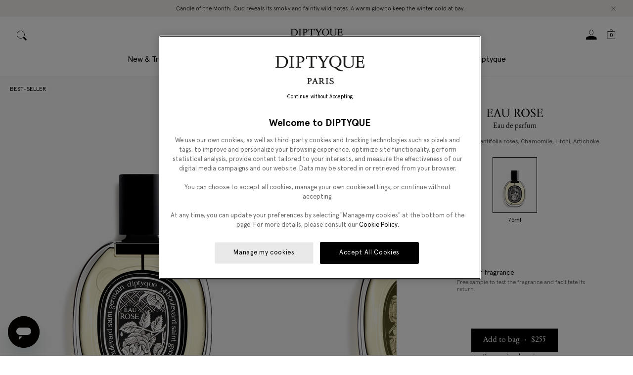

--- FILE ---
content_type: text/html; charset=utf-8
request_url: https://www.diptyqueparis.com/en_us/p/eau-de-parfum-eau-rose-75ml.html
body_size: 100812
content:
<!doctype html>
<html data-n-head-ssr lang="en" data-n-head="%7B%22lang%22:%7B%22ssr%22:%22en%22%7D%7D">
  <head >
    <title>Eau Rose - Eau de parfum - 75ml | Diptyque Paris</title><meta data-n-head="ssr" charset="utf8"><meta data-n-head="ssr" name="viewport" content="width=device-width, initial-scale=1, maximum-scale=5"><meta data-n-head="ssr" data-hid="robots" name="robots" content="index, follow"><meta data-n-head="ssr" data-hid="apple-mobile-web-app-title" name="apple-mobile-web-app-title" content="Diptyque"><meta data-n-head="ssr" data-hid="og:site_name" name="og:site_name" content="Diptyque"><meta data-n-head="ssr" rel="icon" type="image/svg+xml" href="/favicon.svg"><meta data-n-head="ssr" rel="icon" type="image/png" sizes="32x32" href="/favicon-32x32.png"><meta data-n-head="ssr" rel="icon" type="image/x-icon" sizes="32x32" href="/favicon-32x32.ico"><meta data-n-head="ssr" name="google-site-verification" content=""><meta data-n-head="ssr" name="generator" content="Vue Storefront 2"><meta data-n-head="ssr" data-hid="charset" charset="utf-8"><meta data-n-head="ssr" data-hid="mobile-web-app-capable" name="mobile-web-app-capable" content="yes"><meta data-n-head="ssr" data-hid="theme-color" name="theme-color" content="#F8F8F8"><meta data-n-head="ssr" data-hid="og:type" name="og:type" property="og:type" content="website"><meta data-n-head="ssr" data-hid="og:title" property="og:title" content="Eau Rose - Eau de parfum - 75ml | Diptyque Paris"><meta data-n-head="ssr" data-hid="description" name="description" content="In Diptyque&#x27;s Eau Rose eau de parfum, the emblematic flower of perfumers shows off its more flamboyant aspects with an extract of damascena &amp; centifolia roses."><meta data-n-head="ssr" data-hid="og:description" name="og:description" content="In Diptyque&#x27;s Eau Rose eau de parfum, the emblematic flower of perfumers shows off its more flamboyant aspects with an extract of damascena &amp; centifolia roses."><link data-n-head="ssr" rel="icon" type="image/svg+xml" href="/favicon.svg"><link data-n-head="ssr" rel="icon" type="image/png" sizes="32x32" href="/favicon-32x32.png"><link data-n-head="ssr" rel="icon" type="image/x-icon" sizes="32x32" href="/favicon-32x32.ico"><link data-n-head="ssr" rel="icon" type="image/png" sizes="64x64" href="/favicon-64x64.png"><link data-n-head="ssr" rel="icon" type="image/png" sizes="128x128" href="/favicon-128x128.png"><link data-n-head="ssr" rel="icon" type="image/png" sizes="180x180" href="/favicon-180x180.png"><link data-n-head="ssr" rel="apple-touch-icon" sizes="180x180" href="/favicon-180x180.png"><link data-n-head="ssr" link="dns-prefetch" href="https://try.abtasty.com"><link data-n-head="ssr" rel="preload" href="/criticalCSS/critical.css" as="style"><link data-n-head="ssr" rel="stylesheet" type="text/css" href="/criticalCSS/critical.css"><link data-n-head="ssr" rel="preconnect" href="https://images.ctfassets.net" crossorigin="true"><link data-n-head="ssr" data-hid="shortcut-icon" rel="shortcut icon" href="/_nuxt/icons/icon_64x64.d31b48.png"><link data-n-head="ssr" data-hid="apple-touch-icon" rel="apple-touch-icon" href="/_nuxt/icons/icon_512x512.d31b48.png" sizes="512x512"><link data-n-head="ssr" rel="manifest" href="/_nuxt/manifest.dd562469.json" data-hid="manifest"><link data-n-head="ssr" rel="preload" as="font" type="font/woff2" crossOrigin="anonymous" href="/_nuxt/fonts/ApercuPro-Regular.2a38115.woff2"><link data-n-head="ssr" rel="preload" as="font" type="font/woff2" crossOrigin="anonymous" href="/_nuxt/fonts/DiptyqueSaintGermain-Regular.5558384.woff2"><link data-n-head="ssr" rel="dns-prefetch" href="https://JTZYOGT0H6-dsn.algolia.net" crossorigin="true"><link data-n-head="ssr" rel="alternate" data-hid="hl-en-US" hreflang="en-US" href="https://www.diptyqueparis.com/en_us/p/eau-de-parfum-eau-rose-75ml.html" type="text/html"><link data-n-head="ssr" rel="alternate" data-hid="hl-en-CA" hreflang="en-CA" href="https://www.diptyqueparis.com/en_us/p/eau-de-parfum-eau-rose-75ml.html" type="text/html"><link data-n-head="ssr" rel="alternate" data-hid="hl-x-default" hreflang="x-default" href="https://www.diptyqueparis.com/en_us/p/eau-de-parfum-eau-rose-75ml.html" type="text/html"><link data-n-head="ssr" rel="canonical" href="https://www.diptyqueparis.com/en_us/p/eau-de-parfum-eau-rose-75ml.html"><script data-n-head="ssr" type="text/javascript" src="https://security-hub.vaimo.network/static/dbmv2/frontend_module.js" data-hid="security-hub" defer async></script><script data-n-head="ssr" type="text/javascript" data-hid="newrelic">  ;window.NREUM||(NREUM={});NREUM.init={distributed_tracing:{enabled:true},privacy:{cookies_enabled:true},ajax:{deny_list:["bam.nr-data.net"]}};

  ;NREUM.loader_config={accountID:"1883570",trustKey:"372289",agentID:"1103244838",licenseKey:"a691022ea5",applicationID:"1103244838"};
  ;NREUM.info={beacon:"bam.nr-data.net",errorBeacon:"bam.nr-data.net",licenseKey:"a691022ea5",applicationID:"1103244838",sa:1};
  ;(()=>{var e,t,r={9071:(e,t,r)=>{"use strict";r.d(t,{I:()=>n});var n=0,i=navigator.userAgent.match(/Firefox[\/\s](\d+\.\d+)/);i&&(n=+i[1])},8768:(e,t,r)=>{"use strict";r.d(t,{T:()=>n,p:()=>i});const n=/(iPad|iPhone|iPod)/g.test(navigator.userAgent),i=n&&Boolean("undefined"==typeof SharedWorker)},2919:(e,t,r)=>{"use strict";r.d(t,{P_:()=>g,Mt:()=>v,C5:()=>c,DL:()=>y,OP:()=>R,lF:()=>P,Yu:()=>E,Dg:()=>p,CX:()=>u,GE:()=>w,sU:()=>C});var n={};r.r(n),r.d(n,{agent:()=>A,match:()=>N,version:()=>x});var i=r(6797),o=r(4286);const a={beacon:i.ce.beacon,errorBeacon:i.ce.errorBeacon,licenseKey:void 0,applicationID:void 0,sa:void 0,queueTime:void 0,applicationTime:void 0,ttGuid:void 0,user:void 0,account:void 0,product:void 0,extra:void 0,jsAttributes:{},userAttributes:void 0,atts:void 0,transactionName:void 0,tNamePlain:void 0},s={};function c(e){if(!e)throw new Error("All info objects require an agent identifier!");if(!s[e])throw new Error("Info for ".concat(e," was never set"));return s[e]}function u(e,t){if(!e)throw new Error("All info objects require an agent identifier!");s[e]=new o.I(t,a),(0,i.Qy)(e,s[e],"info")}var d=r(2797),f=r(2374);const l={allow_bfcache:!0,privacy:{cookies_enabled:!0},ajax:{deny_list:void 0,enabled:!0,harvestTimeSeconds:10},distributed_tracing:{enabled:void 0,exclude_newrelic_header:void 0,cors_use_newrelic_header:void 0,cors_use_tracecontext_headers:void 0,allowed_origins:void 0},session:{domain:void 0,expiresMs:d.oD,inactiveMs:d.Hb},ssl:void 0,obfuscate:void 0,jserrors:{enabled:!0,harvestTimeSeconds:10},metrics:{enabled:!0},page_action:{enabled:!0,harvestTimeSeconds:30},page_view_event:{enabled:!0},page_view_timing:{enabled:!0,harvestTimeSeconds:30,long_task:!1},session_trace:{enabled:!0,harvestTimeSeconds:10},spa:{enabled:!0,harvestTimeSeconds:10}},h={};function g(e){if(!e)throw new Error("All configuration objects require an agent identifier!");if(!h[e])throw new Error("Configuration for ".concat(e," was never set"));return h[e]}function p(e,t){if(!e)throw new Error("All configuration objects require an agent identifier!");h[e]=new o.I(t,l),(0,i.Qy)(e,h[e],"config")}function v(e,t){if(!e)throw new Error("All configuration objects require an agent identifier!");var r=g(e);if(r){for(var n=t.split("."),i=0;i<n.length-1;i++)if("object"!=typeof(r=r[n[i]]))return;r=r[n[n.length-1]]}return r}const m={accountID:void 0,trustKey:void 0,agentID:void 0,licenseKey:void 0,applicationID:void 0,xpid:void 0},b={};function y(e){if(!e)throw new Error("All loader-config objects require an agent identifier!");if(!b[e])throw new Error("LoaderConfig for ".concat(e," was never set"));return b[e]}function w(e,t){if(!e)throw new Error("All loader-config objects require an agent identifier!");b[e]=new o.I(t,m),(0,i.Qy)(e,b[e],"loader_config")}const E=(0,i.mF)().o;var A=null,x=null;const T=/Version\/(\S+)\s+Safari/;if(navigator.userAgent){var _=navigator.userAgent,D=_.match(T);D&&-1===_.indexOf("Chrome")&&-1===_.indexOf("Chromium")&&(A="Safari",x=D[1])}function N(e,t){if(!A)return!1;if(e!==A)return!1;if(!t)return!0;if(!x)return!1;for(var r=x.split("."),n=t.split("."),i=0;i<n.length;i++)if(n[i]!==r[i])return!1;return!0}var S=r(1651);const O={buildEnv:S.Re,bytesSent:{},queryBytesSent:{},customTransaction:void 0,disabled:!1,distMethod:S.gF,isolatedBacklog:!1,loaderType:void 0,maxBytes:3e4,offset:Math.floor(f._A?.performance?.timeOrigin||f._A?.performance?.timing?.navigationStart||Date.now()),onerror:void 0,origin:""+f._A.location,ptid:void 0,releaseIds:{},session:void 0,xhrWrappable:"function"==typeof f._A.XMLHttpRequest?.prototype?.addEventListener,userAgent:n,version:S.q4},j={};function R(e){if(!e)throw new Error("All runtime objects require an agent identifier!");if(!j[e])throw new Error("Runtime for ".concat(e," was never set"));return j[e]}function C(e,t){if(!e)throw new Error("All runtime objects require an agent identifier!");j[e]=new o.I(t,O),(0,i.Qy)(e,j[e],"runtime")}function P(e){return function(e){try{const t=c(e);return!!t.licenseKey&&!!t.errorBeacon&&!!t.applicationID}catch(e){return!1}}(e)}},4286:(e,t,r)=>{"use strict";r.d(t,{I:()=>o});var n=r(909),i=r(8610);class o{constructor(e,t){Object.assign(this,function(e,t){const r={};try{return e&&"object"==typeof e?t&&"object"==typeof t?(Object.assign(r,t),Object.entries(e).forEach((e=>{let[o,a]=e;if(!Object.keys(t).includes(o))return;const s=(0,n.q)(o);s.length&&a&&"object"==typeof a&&s.forEach((e=>{e in a&&((0,i.Z)('"'.concat(e,'" is a protected attribute and can not be changed in feature ').concat(o,".  It will have no effect.")),delete a[e])})),r[o]=a})),r):(0,i.Z)("Setting a Configurable requires a model to set its initial properties"):(0,i.Z)("New setting a Configurable requires an object as input")}catch(e){(0,i.Z)("An error occured while setting a Configurable",e)}}(e,t))}}},1651:(e,t,r)=>{"use strict";r.d(t,{Re:()=>i,gF:()=>o,q4:()=>n});const n="1.232.0",i="PROD",o="CDN"},9557:(e,t,r)=>{"use strict";r.d(t,{w:()=>o});var n=r(8610);const i={agentIdentifier:"",ee:void 0};class o{constructor(e){try{if("object"!=typeof e)return(0,n.Z)("shared context requires an object as input");this.sharedContext={},Object.assign(this.sharedContext,i),Object.entries(e).forEach((e=>{let[t,r]=e;Object.keys(i).includes(t)&&(this.sharedContext[t]=r)}))}catch(e){(0,n.Z)("An error occured while setting SharedContext",e)}}}},4329:(e,t,r)=>{"use strict";r.d(t,{L:()=>d,R:()=>c});var n=r(3752),i=r(7022),o=r(4045),a=r(2325);const s={};function c(e,t){const r={staged:!1,priority:a.p[t]||0};u(e),s[e].get(t)||s[e].set(t,r)}function u(e){e&&(s[e]||(s[e]=new Map))}function d(){let e=arguments.length>0&&void 0!==arguments[0]?arguments[0]:"",t=arguments.length>1&&void 0!==arguments[1]?arguments[1]:"feature";if(u(e),!e||!s[e].get(t))return a(t);s[e].get(t).staged=!0;const r=Array.from(s[e]);function a(t){const r=e?n.ee.get(e):n.ee,a=o.X.handlers;if(r.backlog&&a){var s=r.backlog[t],c=a[t];if(c){for(var u=0;s&&u<s.length;++u)f(s[u],c);(0,i.D)(c,(function(e,t){(0,i.D)(t,(function(t,r){r[0].on(e,r[1])}))}))}delete a[t],r.backlog[t]=null,r.emit("drain-"+t,[])}}r.every((e=>{let[t,r]=e;return r.staged}))&&(r.sort(((e,t)=>e[1].priority-t[1].priority)),r.forEach((e=>{let[t]=e;a(t)})))}function f(e,t){var r=e[1];(0,i.D)(t[r],(function(t,r){var n=e[0];if(r[0]===n){var i=r[1],o=e[3],a=e[2];i.apply(o,a)}}))}},3752:(e,t,r)=>{"use strict";r.d(t,{c:()=>f,ee:()=>u});var n=r(6797),i=r(3916),o=r(7022),a=r(2919),s="nr@context";let c=(0,n.fP)();var u;function d(){}function f(e){return(0,i.X)(e,s,l)}function l(){return new d}function h(){u.aborted=!0,u.backlog={}}c.ee?u=c.ee:(u=function e(t,r){var n={},c={},f={},g=!1;try{g=16===r.length&&(0,a.OP)(r).isolatedBacklog}catch(e){}var p={on:b,addEventListener:b,removeEventListener:y,emit:m,get:E,listeners:w,context:v,buffer:A,abort:h,aborted:!1,isBuffering:x,debugId:r,backlog:g?{}:t&&"object"==typeof t.backlog?t.backlog:{}};return p;function v(e){return e&&e instanceof d?e:e?(0,i.X)(e,s,l):l()}function m(e,r,n,i,o){if(!1!==o&&(o=!0),!u.aborted||i){t&&o&&t.emit(e,r,n);for(var a=v(n),s=w(e),d=s.length,f=0;f<d;f++)s[f].apply(a,r);var l=T()[c[e]];return l&&l.push([p,e,r,a]),a}}function b(e,t){n[e]=w(e).concat(t)}function y(e,t){var r=n[e];if(r)for(var i=0;i<r.length;i++)r[i]===t&&r.splice(i,1)}function w(e){return n[e]||[]}function E(t){return f[t]=f[t]||e(p,t)}function A(e,t){var r=T();p.aborted||(0,o.D)(e,(function(e,n){t=t||"feature",c[n]=t,t in r||(r[t]=[])}))}function x(e){return!!T()[c[e]]}function T(){return p.backlog}}(void 0,"globalEE"),c.ee=u)},9252:(e,t,r)=>{"use strict";r.d(t,{E:()=>n,p:()=>i});var n=r(3752).ee.get("handle");function i(e,t,r,i,o){o?(o.buffer([e],i),o.emit(e,t,r)):(n.buffer([e],i),n.emit(e,t,r))}},4045:(e,t,r)=>{"use strict";r.d(t,{X:()=>o});var n=r(9252);o.on=a;var i=o.handlers={};function o(e,t,r,o){a(o||n.E,i,e,t,r)}function a(e,t,r,i,o){o||(o="feature"),e||(e=n.E);var a=t[o]=t[o]||{};(a[r]=a[r]||[]).push([e,i])}},8544:(e,t,r)=>{"use strict";r.d(t,{bP:()=>s,iz:()=>c,m$:()=>a});var n=r(2374);let i=!1,o=!1;try{const e={get passive(){return i=!0,!1},get signal(){return o=!0,!1}};n._A.addEventListener("test",null,e),n._A.removeEventListener("test",null,e)}catch(e){}function a(e,t){return i||o?{capture:!!e,passive:i,signal:t}:!!e}function s(e,t){let r=arguments.length>2&&void 0!==arguments[2]&&arguments[2],n=arguments.length>3?arguments[3]:void 0;window.addEventListener(e,t,a(r,n))}function c(e,t){let r=arguments.length>2&&void 0!==arguments[2]&&arguments[2],n=arguments.length>3?arguments[3]:void 0;document.addEventListener(e,t,a(r,n))}},5526:(e,t,r)=>{"use strict";r.d(t,{Ht:()=>u,M:()=>c,Rl:()=>a,ky:()=>s});var n=r(2374);const i="xxxxxxxx-xxxx-4xxx-yxxx-xxxxxxxxxxxx";function o(e,t){return e?15&e[t]:16*Math.random()|0}function a(){const e=n._A?.crypto||n._A?.msCrypto;let t,r=0;return e&&e.getRandomValues&&(t=e.getRandomValues(new Uint8Array(31))),i.split("").map((e=>"x"===e?o(t,++r).toString(16):"y"===e?(3&o()|8).toString(16):e)).join("")}function s(e){const t=n._A?.crypto||n._A?.msCrypto;let r,i=0;t&&t.getRandomValues&&(r=t.getRandomValues(new Uint8Array(31)));const a=[];for(var s=0;s<e;s++)a.push(o(r,++i).toString(16));return a.join("")}function c(){return s(16)}function u(){return s(32)}},2797:(e,t,r)=>{"use strict";r.d(t,{Bq:()=>n,Hb:()=>o,oD:()=>i});const n="NRBA",i=144e5,o=18e5},2053:(e,t,r)=>{"use strict";function n(){return Math.round(performance.now())}r.d(t,{z:()=>n})},6368:(e,t,r)=>{"use strict";r.d(t,{e:()=>o});var n=r(2374),i={};function o(e){if(e in i)return i[e];if(0===(e||"").indexOf("data:"))return{protocol:"data"};let t;var r=n._A?.location,o={};if(n.il)t=document.createElement("a"),t.href=e;else try{t=new URL(e,r.href)}catch(e){return o}o.port=t.port;var a=t.href.split("://");!o.port&&a[1]&&(o.port=a[1].split("/")[0].split("@").pop().split(":")[1]),o.port&&"0"!==o.port||(o.port="https"===a[0]?"443":"80"),o.hostname=t.hostname||r.hostname,o.pathname=t.pathname,o.protocol=a[0],"/"!==o.pathname.charAt(0)&&(o.pathname="/"+o.pathname);var s=!t.protocol||":"===t.protocol||t.protocol===r.protocol,c=t.hostname===r.hostname&&t.port===r.port;return o.sameOrigin=s&&(!t.hostname||c),"/"===o.pathname&&(i[e]=o),o}},8610:(e,t,r)=>{"use strict";function n(e,t){"function"==typeof console.warn&&(console.warn("New Relic: ".concat(e)),t&&console.warn(t))}r.d(t,{Z:()=>n})},3916:(e,t,r)=>{"use strict";r.d(t,{X:()=>i});var n=Object.prototype.hasOwnProperty;function i(e,t,r){if(n.call(e,t))return e[t];var i=r();if(Object.defineProperty&&Object.keys)try{return Object.defineProperty(e,t,{value:i,writable:!0,enumerable:!1}),i}catch(e){}return e[t]=i,i}},2374:(e,t,r)=>{"use strict";r.d(t,{_A:()=>o,il:()=>n,v6:()=>i});const n=Boolean("undefined"!=typeof window&&window.document),i=Boolean("undefined"!=typeof WorkerGlobalScope&&self.navigator instanceof WorkerNavigator);let o=(()=>{if(n)return window;if(i){if("undefined"!=typeof globalThis&&globalThis instanceof WorkerGlobalScope)return globalThis;if(self instanceof WorkerGlobalScope)return self}throw new Error('New Relic browser agent shutting down due to error: Unable to locate global scope. This is possibly due to code redefining browser global variables like "self" and "window".')})()},7022:(e,t,r)=>{"use strict";r.d(t,{D:()=>n});const n=(e,t)=>Object.entries(e||{}).map((e=>{let[r,n]=e;return t(r,n)}))},2438:(e,t,r)=>{"use strict";r.d(t,{P:()=>o});var n=r(3752);const i=()=>{const e=new WeakSet;return(t,r)=>{if("object"==typeof r&&null!==r){if(e.has(r))return;e.add(r)}return r}};function o(e){try{return JSON.stringify(e,i())}catch(e){try{n.ee.emit("internal-error",[e])}catch(e){}}}},2650:(e,t,r)=>{"use strict";r.d(t,{K:()=>a,b:()=>o});var n=r(8544);function i(){return"undefined"==typeof document||"complete"===document.readyState}function o(e,t){if(i())return e();(0,n.bP)("load",e,t)}function a(e){if(i())return e();(0,n.iz)("DOMContentLoaded",e)}},6797:(e,t,r)=>{"use strict";r.d(t,{EZ:()=>u,Qy:()=>c,ce:()=>o,fP:()=>a,gG:()=>d,mF:()=>s});var n=r(2053),i=r(2374);const o={beacon:"bam.nr-data.net",errorBeacon:"bam.nr-data.net"};function a(){return i._A.NREUM||(i._A.NREUM={}),void 0===i._A.newrelic&&(i._A.newrelic=i._A.NREUM),i._A.NREUM}function s(){let e=a();return e.o||(e.o={ST:i._A.setTimeout,SI:i._A.setImmediate,CT:i._A.clearTimeout,XHR:i._A.XMLHttpRequest,REQ:i._A.Request,EV:i._A.Event,PR:i._A.Promise,MO:i._A.MutationObserver,FETCH:i._A.fetch}),e}function c(e,t,r){let i=a();const o=i.initializedAgents||{},s=o[e]||{};return Object.keys(s).length||(s.initializedAt={ms:(0,n.z)(),date:new Date}),i.initializedAgents={...o,[e]:{...s,[r]:t}},i}function u(e,t){a()[e]=t}function d(){return function(){let e=a();const t=e.info||{};e.info={beacon:o.beacon,errorBeacon:o.errorBeacon,...t}}(),function(){let e=a();const t=e.init||{};e.init={...t}}(),s(),function(){let e=a();const t=e.loader_config||{};e.loader_config={...t}}(),a()}},6998:(e,t,r)=>{"use strict";r.d(t,{N:()=>i});var n=r(8544);function i(e){let t=arguments.length>1&&void 0!==arguments[1]&&arguments[1],r=arguments.length>2?arguments[2]:void 0,i=arguments.length>3?arguments[3]:void 0;return void(0,n.iz)("visibilitychange",(function(){if(t)return void("hidden"==document.visibilityState&&e());e(document.visibilityState)}),r,i)}},6408:(e,t,r)=>{"use strict";r.d(t,{W:()=>i});var n=r(2374);function i(){return"function"==typeof n._A?.PerformanceObserver}},7264:(e,t,r)=>{"use strict";r.d(t,{em:()=>y,u5:()=>O,QU:()=>C,_L:()=>H,Gm:()=>B,Lg:()=>F,gy:()=>G,BV:()=>K,Kf:()=>re});var n=r(3752),i=r(8683),o=r.n(i);const a="nr@original";var s=Object.prototype.hasOwnProperty,c=!1;function u(e,t){return e||(e=n.ee),r.inPlace=function(e,t,n,i,o){n||(n="");var a,s,c,u="-"===n.charAt(0);for(c=0;c<t.length;c++)l(a=e[s=t[c]])||(e[s]=r(a,u?s+n:n,i,s,o))},r.flag=a,r;function r(t,r,n,s,c){return l(t)?t:(r||(r=""),nrWrapper[a]=t,f(t,nrWrapper,e),nrWrapper);function nrWrapper(){var a,u,f,l;try{u=this,a=o()(arguments),f="function"==typeof n?n(a,u):n||{}}catch(t){d([t,"",[a,u,s],f],e)}i(r+"start",[a,u,s],f,c);try{return l=t.apply(u,a)}catch(e){throw i(r+"err",[a,u,e],f,c),e}finally{i(r+"end",[a,u,l],f,c)}}}function i(r,n,i,o){if(!c||t){var a=c;c=!0;try{e.emit(r,n,i,t,o)}catch(t){d([t,r,n,i],e)}c=a}}}function d(e,t){t||(t=n.ee);try{t.emit("internal-error",e)}catch(e){}}function f(e,t,r){if(Object.defineProperty&&Object.keys)try{return Object.keys(e).forEach((function(r){Object.defineProperty(t,r,{get:function(){return e[r]},set:function(t){return e[r]=t,t}})})),t}catch(e){d([e],r)}for(var n in e)s.call(e,n)&&(t[n]=e[n]);return t}function l(e){return!(e&&e instanceof Function&&e.apply&&!e[a])}var h=r(3916),g=r(2374);const p={},v=XMLHttpRequest,m="addEventListener",b="removeEventListener";function y(e){var t=function(e){return(e||n.ee).get("events")}(e);if(p[t.debugId]++)return t;p[t.debugId]=1;var r=u(t,!0);function i(e){r.inPlace(e,[m,b],"-",o)}function o(e,t){return e[1]}return"getPrototypeOf"in Object&&(g.il&&w(document,i),w(g._A,i),w(v.prototype,i)),t.on(m+"-start",(function(e,t){var n=e[1];if(null!==n&&("function"==typeof n||"object"==typeof n)){var i=(0,h.X)(n,"nr@wrapped",(function(){var e={object:function(){if("function"!=typeof n.handleEvent)return;return n.handleEvent.apply(n,arguments)},function:n}[typeof n];return e?r(e,"fn-",null,e.name||"anonymous"):n}));this.wrapped=e[1]=i}})),t.on(b+"-start",(function(e){e[1]=this.wrapped||e[1]})),t}function w(e,t){let r=e;for(;"object"==typeof r&&!Object.prototype.hasOwnProperty.call(r,m);)r=Object.getPrototypeOf(r);for(var n=arguments.length,i=new Array(n>2?n-2:0),o=2;o<n;o++)i[o-2]=arguments[o];r&&t(r,...i)}var E="fetch-",A=E+"body-",x=["arrayBuffer","blob","json","text","formData"],T=g._A.Request,_=g._A.Response,D="prototype",N="nr@context";const S={};function O(e){const t=function(e){return(e||n.ee).get("fetch")}(e);if(!(T&&_&&g._A.fetch))return t;if(S[t.debugId]++)return t;function r(e,r,n){var i=e[r];"function"==typeof i&&(e[r]=function(){var e,r=o()(arguments),a={};t.emit(n+"before-start",[r],a),a[N]&&a[N].dt&&(e=a[N].dt);var s=i.apply(this,r);return t.emit(n+"start",[r,e],s),s.then((function(e){return t.emit(n+"end",[null,e],s),e}),(function(e){throw t.emit(n+"end",[e],s),e}))})}return S[t.debugId]=1,x.forEach((e=>{r(T[D],e,A),r(_[D],e,A)})),r(g._A,"fetch",E),t.on(E+"end",(function(e,r){var n=this;if(r){var i=r.headers.get("content-length");null!==i&&(n.rxSize=i),t.emit(E+"done",[null,r],n)}else t.emit(E+"done",[e],n)})),t}const j={},R=["pushState","replaceState"];function C(e){const t=function(e){return(e||n.ee).get("history")}(e);return!g.il||j[t.debugId]++||(j[t.debugId]=1,u(t).inPlace(window.history,R,"-")),t}var P=r(8544);const I={},k=["appendChild","insertBefore","replaceChild"];function H(e){const t=function(e){return(e||n.ee).get("jsonp")}(e);if(!g.il||I[t.debugId])return t;I[t.debugId]=!0;var r=u(t),i=/[?&](?:callback|cb)=([^&#]+)/,o=/(.*)\.([^.]+)/,a=/^(\w+)(\.|$)(.*)$/;function s(e,t){var r=e.match(a),n=r[1],i=r[3];return i?s(i,t[n]):t[n]}return r.inPlace(Node.prototype,k,"dom-"),t.on("dom-start",(function(e){!function(e){if(!e||"string"!=typeof e.nodeName||"script"!==e.nodeName.toLowerCase())return;if("function"!=typeof e.addEventListener)return;var n=(a=e.src,c=a.match(i),c?c[1]:null);var a,c;if(!n)return;var u=function(e){var t=e.match(o);if(t&&t.length>=3)return{key:t[2],parent:s(t[1],window)};return{key:e,parent:window}}(n);if("function"!=typeof u.parent[u.key])return;var d={};function f(){t.emit("jsonp-end",[],d),e.removeEventListener("load",f,(0,P.m$)(!1)),e.removeEventListener("error",l,(0,P.m$)(!1))}function l(){t.emit("jsonp-error",[],d),t.emit("jsonp-end",[],d),e.removeEventListener("load",f,(0,P.m$)(!1)),e.removeEventListener("error",l,(0,P.m$)(!1))}r.inPlace(u.parent,[u.key],"cb-",d),e.addEventListener("load",f,(0,P.m$)(!1)),e.addEventListener("error",l,(0,P.m$)(!1)),t.emit("new-jsonp",[e.src],d)}(e[0])})),t}var L=r(2919);const z={};function B(e){const t=function(e){return(e||n.ee).get("mutation")}(e);if(!g.il||z[t.debugId])return t;z[t.debugId]=!0;var r=u(t),i=L.Yu.MO;return i&&(window.MutationObserver=function(e){return this instanceof i?new i(r(e,"fn-")):i.apply(this,arguments)},MutationObserver.prototype=i.prototype),t}const M={};function F(e){const t=function(e){return(e||n.ee).get("promise")}(e);if(M[t.debugId])return t;M[t.debugId]=!0;var r=n.c,i=u(t),o=L.Yu.PR;return o&&function(){function e(r){var n=t.context(),a=i(r,"executor-",n,null,!1);const s=Reflect.construct(o,[a],e);return t.context(s).getCtx=function(){return n},s}g._A.Promise=e,Object.defineProperty(e,"name",{value:"Promise"}),e.toString=function(){return o.toString()},Object.setPrototypeOf(e,o),["all","race"].forEach((function(r){const n=o[r];e[r]=function(e){let i=!1;Array.from(e||[]).forEach((e=>{this.resolve(e).then(a("all"===r),a(!1))}));const o=n.apply(this,arguments);return o;function a(e){return function(){t.emit("propagate",[null,!i],o,!1,!1),i=i||!e}}}})),["resolve","reject"].forEach((function(r){const n=o[r];e[r]=function(e){const r=n.apply(this,arguments);return e!==r&&t.emit("propagate",[e,!0],r,!1,!1),r}})),e.prototype=o.prototype;const n=o.prototype.then;o.prototype.then=function(){var e=this,o=r(e);o.promise=e;for(var a=arguments.length,s=new Array(a),c=0;c<a;c++)s[c]=arguments[c];s[0]=i(s[0],"cb-",o,null,!1),s[1]=i(s[1],"cb-",o,null,!1);const u=n.apply(this,s);return o.nextPromise=u,t.emit("propagate",[e,!0],u,!1,!1),u},o.prototype.then[a]=n,t.on("executor-start",(function(e){e[0]=i(e[0],"resolve-",this,null,!1),e[1]=i(e[1],"resolve-",this,null,!1)})),t.on("executor-err",(function(e,t,r){e[1](r)})),t.on("cb-end",(function(e,r,n){t.emit("propagate",[n,!0],this.nextPromise,!1,!1)})),t.on("propagate",(function(e,r,n){this.getCtx&&!r||(this.getCtx=function(){if(e instanceof Promise)var r=t.context(e);return r&&r.getCtx?r.getCtx():this})}))}(),t}const U={},q="requestAnimationFrame";function G(e){const t=function(e){return(e||n.ee).get("raf")}(e);if(!g.il||U[t.debugId]++)return t;U[t.debugId]=1;var r=u(t);return r.inPlace(window,[q],"raf-"),t.on("raf-start",(function(e){e[0]=r(e[0],"fn-")})),t}const V={},W="setTimeout",X="setInterval",Z="clearTimeout",$="-start",Y="-",Q=[W,"setImmediate",X,Z,"clearImmediate"];function K(e){const t=function(e){return(e||n.ee).get("timer")}(e);if(V[t.debugId]++)return t;V[t.debugId]=1;var r=u(t);return r.inPlace(g._A,Q.slice(0,2),W+Y),r.inPlace(g._A,Q.slice(2,3),X+Y),r.inPlace(g._A,Q.slice(3),Z+Y),t.on(X+$,(function(e,t,n){e[0]=r(e[0],"fn-",null,n)})),t.on(W+$,(function(e,t,n){this.method=n,this.timerDuration=isNaN(e[1])?0:+e[1],e[0]=r(e[0],"fn-",this,n)})),t}var J=r(8610);const ee={},te=["open","send"];function re(e){var t=e||n.ee;const r=function(e){return(e||n.ee).get("xhr")}(t);if(ee[r.debugId]++)return r;ee[r.debugId]=1,y(t);var i=u(r),o=L.Yu.XHR,a=L.Yu.MO,s=L.Yu.PR,c=L.Yu.SI,d="readystatechange",f=["onload","onerror","onabort","onloadstart","onloadend","onprogress","ontimeout"],l=[],h=g._A.XMLHttpRequest.listeners,p=g._A.XMLHttpRequest=function(e){var t=new o(e);function n(){try{r.emit("new-xhr",[t],t),t.addEventListener(d,m,(0,P.m$)(!1))}catch(e){(0,J.Z)("An error occured while intercepting XHR",e);try{r.emit("internal-error",[e])}catch(e){}}}return this.listeners=h?[...h,n]:[n],this.listeners.forEach((e=>e())),t};function v(e,t){i.inPlace(t,["onreadystatechange"],"fn-",x)}function m(){var e=this,t=r.context(e);e.readyState>3&&!t.resolved&&(t.resolved=!0,r.emit("xhr-resolved",[],e)),i.inPlace(e,f,"fn-",x)}if(function(e,t){for(var r in e)t[r]=e[r]}(o,p),p.prototype=o.prototype,i.inPlace(p.prototype,te,"-xhr-",x),r.on("send-xhr-start",(function(e,t){v(e,t),function(e){l.push(e),a&&(b?b.then(A):c?c(A):(w=-w,E.data=w))}(t)})),r.on("open-xhr-start",v),a){var b=s&&s.resolve();if(!c&&!s){var w=1,E=document.createTextNode(w);new a(A).observe(E,{characterData:!0})}}else t.on("fn-end",(function(e){e[0]&&e[0].type===d||A()}));function A(){for(var e=0;e<l.length;e++)v(0,l[e]);l.length&&(l=[])}function x(e,t){return t}return r}},8675:(e,t,r)=>{"use strict";r.d(t,{t:()=>n});const n=r(2325).D.ajax},8322:(e,t,r)=>{"use strict";r.d(t,{A:()=>i,t:()=>n});const n=r(2325).D.jserrors,i="nr@seenError"},6034:(e,t,r)=>{"use strict";r.d(t,{gF:()=>o,mY:()=>i,t9:()=>n,vz:()=>s,xS:()=>a});const n=r(2325).D.metrics,i="sm",o="cm",a="storeSupportabilityMetrics",s="storeEventMetrics"},6486:(e,t,r)=>{"use strict";r.d(t,{t:()=>n});const n=r(2325).D.pageAction},2484:(e,t,r)=>{"use strict";r.d(t,{Dz:()=>i,OJ:()=>a,qw:()=>o,t9:()=>n});const n=r(2325).D.pageViewEvent,i="firstbyte",o="domcontent",a="windowload"},6382:(e,t,r)=>{"use strict";r.d(t,{t:()=>n});const n=r(2325).D.pageViewTiming},2628:(e,t,r)=>{"use strict";r.d(t,{ADD_EVENT_LISTENER:()=>p,BST_RESOURCE:()=>a,BST_TIMER:()=>l,END:()=>u,FEATURE_NAME:()=>i,FN_END:()=>f,FN_START:()=>d,ORIG_EVENT:()=>g,PUSH_STATE:()=>h,RESOURCE:()=>s,RESOURCE_TIMING_BUFFER_FULL:()=>o,START:()=>c});var n=r(2919);const i=r(2325).D.sessionTrace,o="resourcetimingbufferfull",a="bstResource",s="resource",c="-start",u="-end",d="fn"+c,f="fn"+u,l="bstTimer",h="pushState",g=n.Yu.EV,p="addEventListener"},755:(e,t,r)=>{"use strict";r.d(t,{BODY:()=>A,CB_END:()=>x,CB_START:()=>u,END:()=>E,FEATURE_NAME:()=>i,FETCH:()=>_,FETCH_BODY:()=>m,FETCH_DONE:()=>v,FETCH_START:()=>p,FN_END:()=>c,FN_START:()=>s,INTERACTION:()=>l,INTERACTION_API:()=>d,INTERACTION_EVENTS:()=>o,JSONP_END:()=>b,JSONP_NODE:()=>g,JS_TIME:()=>T,MAX_TIMER_BUDGET:()=>a,REMAINING:()=>f,SPA_NODE:()=>h,START:()=>w,originalSetTimeout:()=>y});var n=r(2919);r(2374);const i=r(2325).D.spa,o=["click","submit","keypress","keydown","keyup","change"],a=999,s="fn-start",c="fn-end",u="cb-start",d="api-ixn-",f="remaining",l="interaction",h="spaNode",g="jsonpNode",p="fetch-start",v="fetch-done",m="fetch-body-",b="jsonp-end",y=n.Yu.ST,w="-start",E="-end",A="-body",x="cb"+E,T="jsTime",_="fetch"},1509:(e,t,r)=>{"use strict";r.d(t,{W:()=>s});var n=r(2919),i=r(3752),o=r(2384),a=r(6797);class s{constructor(e,t,r){this.agentIdentifier=e,this.aggregator=t,this.ee=i.ee.get(e,(0,n.OP)(this.agentIdentifier).isolatedBacklog),this.featureName=r,this.blocked=!1,this.checkConfiguration()}checkConfiguration(){if(!(0,n.lF)(this.agentIdentifier)){let e={...(0,a.gG)().info?.jsAttributes};try{e={...e,...(0,n.C5)(this.agentIdentifier)?.jsAttributes}}catch(e){}(0,o.j)(this.agentIdentifier,{...(0,a.gG)(),info:{...(0,a.gG)().info,jsAttributes:e}})}}}},2384:(e,t,r)=>{"use strict";r.d(t,{j:()=>b});var n=r(2325),i=r(2919),o=r(9252),a=r(3752),s=r(2053),c=r(4329),u=r(2650),d=r(2374),f=r(8610),l=r(6034),h=r(6797);function g(){const e=(0,h.gG)();["setErrorHandler","finished","addToTrace","inlineHit","addRelease","addPageAction","setCurrentRouteName","setPageViewName","setCustomAttribute","interaction","noticeError","setUserId"].forEach((t=>{e[t]=function(){for(var r=arguments.length,n=new Array(r),i=0;i<r;i++)n[i]=arguments[i];return function(t){for(var r=arguments.length,n=new Array(r>1?r-1:0),i=1;i<r;i++)n[i-1]=arguments[i];let o=[];return Object.values(e.initializedAgents).forEach((e=>{e.exposed&&e.api[t]&&o.push(e.api[t](...n))})),o.length>1?o:o[0]}(t,...n)}}))}var p=r(7022);const v={stn:[n.D.sessionTrace],err:[n.D.jserrors,n.D.metrics],ins:[n.D.pageAction],spa:[n.D.spa]};const m={};function b(e){let t=arguments.length>1&&void 0!==arguments[1]?arguments[1]:{},b=arguments.length>2?arguments[2]:void 0,y=arguments.length>3?arguments[3]:void 0,{init:w,info:E,loader_config:A,runtime:x={loaderType:b},exposed:T=!0}=t;const _=(0,h.gG)();E||(w=_.init,E=_.info,A=_.loader_config),E.jsAttributes??={},d.v6&&(E.jsAttributes.isWorker=!0),(0,i.CX)(e,E),(0,i.Dg)(e,w||{}),(0,i.GE)(e,A||{}),(0,i.sU)(e,x),g();const D=function(e,t){t||(0,c.R)(e,"api");const h={};var g=a.ee.get(e),p=g.get("tracer"),v="api-",m=v+"ixn-";function b(t,r,n,o){const a=(0,i.C5)(e);return null===r?delete a.jsAttributes[t]:(0,i.CX)(e,{...a,jsAttributes:{...a.jsAttributes,[t]:r}}),E(v,n,!0,o||null===r?"session":void 0)(t,r)}function y(){}["setErrorHandler","finished","addToTrace","inlineHit","addRelease"].forEach((e=>h[e]=E(v,e,!0,"api"))),h.addPageAction=E(v,"addPageAction",!0,n.D.pageAction),h.setCurrentRouteName=E(v,"routeName",!0,n.D.spa),h.setPageViewName=function(t,r){if("string"==typeof t)return"/"!==t.charAt(0)&&(t="/"+t),(0,i.OP)(e).customTransaction=(r||"http://custom.transaction")+t,E(v,"setPageViewName",!0)()},h.setCustomAttribute=function(e,t){let r=arguments.length>2&&void 0!==arguments[2]&&arguments[2];if("string"==typeof e){if(["string","number"].includes(typeof t)||null===t)return b(e,t,"setCustomAttribute",r);(0,f.Z)("Failed to execute setCustomAttribute.\nNon-null value must be a string or number type, but a type of <".concat(typeof t,"> was provided."))}else(0,f.Z)("Failed to execute setCustomAttribute.\nName must be a string type, but a type of <".concat(typeof e,"> was provided."))},h.setUserId=function(e){if("string"==typeof e||null===e)return b("enduser.id",e,"setUserId",!0);(0,f.Z)("Failed to execute setUserId.\nNon-null value must be a string type, but a type of <".concat(typeof e,"> was provided."))},h.interaction=function(){return(new y).get()};var w=y.prototype={createTracer:function(e,t){var r={},i=this,a="function"==typeof t;return(0,o.p)(m+"tracer",[(0,s.z)(),e,r],i,n.D.spa,g),function(){if(p.emit((a?"":"no-")+"fn-start",[(0,s.z)(),i,a],r),a)try{return t.apply(this,arguments)}catch(e){throw p.emit("fn-err",[arguments,this,"string"==typeof e?new Error(e):e],r),e}finally{p.emit("fn-end",[(0,s.z)()],r)}}}};function E(e,t,r,i){return function(){return(0,o.p)(l.xS,["API/"+t+"/called"],void 0,n.D.metrics,g),i&&(0,o.p)(e+t,[(0,s.z)(),...arguments],r?null:this,i,g),r?void 0:this}}function A(){r.e(439).then(r.bind(r,5692)).then((t=>{let{setAPI:r}=t;r(e),(0,c.L)(e,"api")})).catch((()=>(0,f.Z)("Downloading runtime APIs failed...")))}return["actionText","setName","setAttribute","save","ignore","onEnd","getContext","end","get"].forEach((e=>{w[e]=E(m,e,void 0,n.D.spa)})),h.noticeError=function(e,t){"string"==typeof e&&(e=new Error(e)),(0,o.p)(l.xS,["API/noticeError/called"],void 0,n.D.metrics,g),(0,o.p)("err",[e,(0,s.z)(),!1,t],void 0,n.D.jserrors,g)},d.v6?A():(0,u.b)((()=>A()),!0),h}(e,y);return(0,h.Qy)(e,D,"api"),(0,h.Qy)(e,T,"exposed"),(0,h.EZ)("activatedFeatures",m),(0,h.EZ)("setToken",(t=>function(e,t){var r=a.ee.get(t);e&&"object"==typeof e&&((0,p.D)(e,(function(e,t){if(!t)return(v[e]||[]).forEach((t=>{(0,o.p)("block-"+e,[],void 0,t,r)}));m[e]||((0,o.p)("feat-"+e,[],void 0,v[e],r),m[e]=!0)})),(0,c.L)(t,n.D.pageViewEvent))}(t,e))),D}},909:(e,t,r)=>{"use strict";r.d(t,{Z:()=>i,q:()=>o});var n=r(2325);function i(e){switch(e){case n.D.ajax:return[n.D.jserrors];case n.D.sessionTrace:return[n.D.ajax,n.D.pageViewEvent];case n.D.pageViewTiming:return[n.D.pageViewEvent];default:return[]}}function o(e){return e===n.D.jserrors?[]:["auto"]}},2325:(e,t,r)=>{"use strict";r.d(t,{D:()=>n,p:()=>i});const n={ajax:"ajax",jserrors:"jserrors",metrics:"metrics",pageAction:"page_action",pageViewEvent:"page_view_event",pageViewTiming:"page_view_timing",sessionTrace:"session_trace",spa:"spa"},i={[n.pageViewEvent]:1,[n.pageViewTiming]:2,[n.metrics]:3,[n.jserrors]:4,[n.ajax]:5,[n.sessionTrace]:6,[n.pageAction]:7,[n.spa]:8}},8683:e=>{e.exports=function(e,t,r){t||(t=0),void 0===r&&(r=e?e.length:0);for(var n=-1,i=r-t||0,o=Array(i<0?0:i);++n<i;)o[n]=e[t+n];return o}}},n={};function i(e){var t=n[e];if(void 0!==t)return t.exports;var o=n[e]={exports:{}};return r[e](o,o.exports,i),o.exports}i.m=r,i.n=e=>{var t=e&&e.__esModule?()=>e.default:()=>e;return i.d(t,{a:t}),t},i.d=(e,t)=>{for(var r in t)i.o(t,r)&&!i.o(e,r)&&Object.defineProperty(e,r,{enumerable:!0,get:t[r]})},i.f={},i.e=e=>Promise.all(Object.keys(i.f).reduce(((t,r)=>(i.f[r](e,t),t)),[])),i.u=e=>(({78:"page_action-aggregate",147:"metrics-aggregate",193:"session_trace-aggregate",242:"session-manager",317:"jserrors-aggregate",348:"page_view_timing-aggregate",439:"async-api",729:"lazy-loader",786:"page_view_event-aggregate",873:"spa-aggregate",898:"ajax-aggregate"}[e]||e)+"."+{78:"64dc4751",147:"c2ad263a",193:"c0ef217a",242:"2a8d47d1",317:"017d6ea4",348:"ddd91465",439:"ad3273bd",729:"c8cd494b",786:"5a238c1f",873:"342172b1",875:"2c240adb",898:"666f66ea"}[e]+"-1.232.0.min.js"),i.o=(e,t)=>Object.prototype.hasOwnProperty.call(e,t),e={},t="NRBA:",i.l=(r,n,o,a)=>{if(e[r])e[r].push(n);else{var s,c;if(void 0!==o)for(var u=document.getElementsByTagName("script"),d=0;d<u.length;d++){var f=u[d];if(f.getAttribute("src")==r||f.getAttribute("data-webpack")==t+o){s=f;break}}s||(c=!0,(s=document.createElement("script")).charset="utf-8",s.timeout=120,i.nc&&s.setAttribute("nonce",i.nc),s.setAttribute("data-webpack",t+o),s.src=r),e[r]=[n];var l=(t,n)=>{s.onerror=s.onload=null,clearTimeout(h);var i=e[r];if(delete e[r],s.parentNode&&s.parentNode.removeChild(s),i&&i.forEach((e=>e(n))),t)return t(n)},h=setTimeout(l.bind(null,void 0,{type:"timeout",target:s}),12e4);s.onerror=l.bind(null,s.onerror),s.onload=l.bind(null,s.onload),c&&document.head.appendChild(s)}},i.r=e=>{"undefined"!=typeof Symbol&&Symbol.toStringTag&&Object.defineProperty(e,Symbol.toStringTag,{value:"Module"}),Object.defineProperty(e,"__esModule",{value:!0})},i.j=797,i.p="https://js-agent.newrelic.com/",(()=>{var e={797:0,201:0};i.f.j=(t,r)=>{var n=i.o(e,t)?e[t]:void 0;if(0!==n)if(n)r.push(n[2]);else{var o=new Promise(((r,i)=>n=e[t]=[r,i]));r.push(n[2]=o);var a=i.p+i.u(t),s=new Error;i.l(a,(r=>{if(i.o(e,t)&&(0!==(n=e[t])&&(e[t]=void 0),n)){var o=r&&("load"===r.type?"missing":r.type),a=r&&r.target&&r.target.src;s.message="Loading chunk "+t+" failed.\n("+o+": "+a+")",s.name="ChunkLoadError",s.type=o,s.request=a,n[1](s)}}),"chunk-"+t,t)}};var t=(t,r)=>{var n,o,[a,s,c]=r,u=0;if(a.some((t=>0!==e[t]))){for(n in s)i.o(s,n)&&(i.m[n]=s[n]);if(c)c(i)}for(t&&t(r);u<a.length;u++)o=a[u],i.o(e,o)&&e[o]&&e[o][0](),e[o]=0},r=window.webpackChunkNRBA=window.webpackChunkNRBA||[];r.forEach(t.bind(null,0)),r.push=t.bind(null,r.push.bind(r))})();var o={};(()=>{"use strict";i.r(o);var e=i(2325),t=i(2919);const r=Object.values(e.D);function n(e){const n={};return r.forEach((r=>{n[r]=function(e,r){return!1!==(0,t.Mt)(r,"".concat(e,".enabled"))}(r,e)})),n}var a=i(2384),s=i(909),c=i(9252),u=i(8768),d=i(4329),f=i(1509),l=i(2650),h=i(2374),g=i(8610);class p extends f.W{constructor(e,t,r){let n=!(arguments.length>3&&void 0!==arguments[3])||arguments[3];super(e,t,r),this.hasAggregator=!1,this.auto=n,this.abortHandler,n&&(0,d.R)(e,r)}importAggregator(){if(this.hasAggregator||!this.auto)return;this.hasAggregator=!0;const e=async()=>{try{const{setupAgentSession:e}=await i.e(242).then(i.bind(i,2011));e(this.agentIdentifier);const{lazyLoader:t}=await i.e(729).then(i.bind(i,8110)),{Aggregate:r}=await t(this.featureName,"aggregate");new r(this.agentIdentifier,this.aggregator)}catch(e){(0,g.Z)("Downloading ".concat(this.featureName," failed..."),e),this.abortHandler?.()}};h.v6?e():(0,l.b)((()=>e()),!0)}}var v=i(2484),m=i(2053);class b extends p{static featureName=v.t9;constructor(r,n){let i=!(arguments.length>2&&void 0!==arguments[2])||arguments[2];if(super(r,n,v.t9,i),("undefined"==typeof PerformanceNavigationTiming||u.T)&&"undefined"!=typeof PerformanceTiming){const n=(0,t.OP)(r);n[v.Dz]=Math.max(Date.now()-n.offset,0),(0,l.K)((()=>n[v.qw]=Math.max((0,m.z)()-n[v.Dz],0))),(0,l.b)((()=>{const t=(0,m.z)();n[v.OJ]=Math.max(t-n[v.Dz],0),(0,c.p)("timing",["load",t],void 0,e.D.pageViewTiming,this.ee)}))}this.importAggregator()}}var y=i(9557),w=i(7022);class E extends y.w{constructor(e){super(e),this.aggregatedData={}}store(e,t,r,n,i){var o=this.getBucket(e,t,r,i);return o.metrics=function(e,t){t||(t={count:0});return t.count+=1,(0,w.D)(e,(function(e,r){t[e]=A(r,t[e])})),t}(n,o.metrics),o}merge(e,t,r,n,i){var o=this.getBucket(e,t,n,i);if(o.metrics){var a=o.metrics;a.count+=r.count,(0,w.D)(r,(function(e,t){if("count"!==e){var n=a[e],i=r[e];i&&!i.c?a[e]=A(i.t,n):a[e]=function(e,t){if(!t)return e;t.c||(t=x(t.t));return t.min=Math.min(e.min,t.min),t.max=Math.max(e.max,t.max),t.t+=e.t,t.sos+=e.sos,t.c+=e.c,t}(i,a[e])}}))}else o.metrics=r}storeMetric(e,t,r,n){var i=this.getBucket(e,t,r);return i.stats=A(n,i.stats),i}getBucket(e,t,r,n){this.aggregatedData[e]||(this.aggregatedData[e]={});var i=this.aggregatedData[e][t];return i||(i=this.aggregatedData[e][t]={params:r||{}},n&&(i.custom=n)),i}get(e,t){return t?this.aggregatedData[e]&&this.aggregatedData[e][t]:this.aggregatedData[e]}take(e){for(var t={},r="",n=!1,i=0;i<e.length;i++)t[r=e[i]]=T(this.aggregatedData[r]),t[r].length&&(n=!0),delete this.aggregatedData[r];return n?t:null}}function A(e,t){return null==e?function(e){e?e.c++:e={c:1};return e}(t):t?(t.c||(t=x(t.t)),t.c+=1,t.t+=e,t.sos+=e*e,e>t.max&&(t.max=e),e<t.min&&(t.min=e),t):{t:e}}function x(e){return{t:e,min:e,max:e,sos:e*e,c:1}}function T(e){return"object"!=typeof e?[]:(0,w.D)(e,_)}function _(e,t){return t}var D=i(6797),N=i(5526),S=i(2438);var O=i(6998),j=i(8544),R=i(6382);class C extends p{static featureName=R.t;constructor(e,r){let n=!(arguments.length>2&&void 0!==arguments[2])||arguments[2];super(e,r,R.t,n),h.il&&((0,t.OP)(e).initHidden=Boolean("hidden"===document.visibilityState),(0,O.N)((()=>(0,c.p)("docHidden",[(0,m.z)()],void 0,R.t,this.ee)),!0),(0,j.bP)("pagehide",(()=>(0,c.p)("winPagehide",[(0,m.z)()],void 0,R.t,this.ee))),this.importAggregator())}}const P=Boolean(h._A?.Worker),I=Boolean(h._A?.SharedWorker),k=Boolean(h._A?.navigator?.serviceWorker);let H,L,z;var B=i(6034);class M extends p{static featureName=B.t9;constructor(t,r){let n=!(arguments.length>2&&void 0!==arguments[2])||arguments[2];super(t,r,B.t9,n),function(e){if(!H){if(P){H=Worker;try{h._A.Worker=r(H,"Dedicated")}catch(e){o(e,"Dedicated")}if(I){L=SharedWorker;try{h._A.SharedWorker=r(L,"Shared")}catch(e){o(e,"Shared")}}else n("Shared");if(k){z=navigator.serviceWorker.register;try{h._A.navigator.serviceWorker.register=(t=z,function(){for(var e=arguments.length,r=new Array(e),n=0;n<e;n++)r[n]=arguments[n];return i("Service",r[1]?.type),t.apply(navigator.serviceWorker,r)})}catch(e){o(e,"Service")}}else n("Service");var t;return}n("All")}function r(e,t){return"undefined"==typeof Proxy?e:new Proxy(e,{construct:(e,r)=>(i(t,r[1]?.type),new e(...r))})}function n(t){h.v6||e("Workers/".concat(t,"/Unavailable"))}function i(t,r){e("Workers/".concat(t,"module"===r?"/Module":"/Classic"))}function o(t,r){e("Workers/".concat(r,"/SM/Unsupported")),(0,g.Z)("NR Agent: Unable to capture ".concat(r," workers."),t)}}((t=>(0,c.p)(B.xS,[t],void 0,e.D.metrics,this.ee))),this.importAggregator()}}var F,U=i(3916),q=i(7264),G=(i(8683),i(3752)),V={};try{F=localStorage.getItem("__nr_flags").split(","),console&&"function"==typeof console.log&&(V.console=!0,-1!==F.indexOf("dev")&&(V.dev=!0),-1!==F.indexOf("nr_dev")&&(V.nrDev=!0))}catch(e){}function W(e){try{V.console&&W(e)}catch(e){}}V.nrDev&&G.ee.on("internal-error",(function(e){W(e.stack)})),V.dev&&G.ee.on("fn-err",(function(e,t,r){W(r.stack)})),V.dev&&(W("NR AGENT IN DEVELOPMENT MODE"),W("flags: "+(0,w.D)(V,(function(e,t){return e})).join(", ")));var X=i(8322);class Z extends p{static featureName=X.t;constructor(r,n){let i=!(arguments.length>2&&void 0!==arguments[2])||arguments[2];super(r,n,X.t,i),this.skipNext=0;try{this.removeOnAbort=new AbortController}catch(e){}const o=this;o.ee.on("fn-start",(function(e,t,r){o.abortHandler&&(o.skipNext+=1)})),o.ee.on("fn-err",(function(e,t,r){o.abortHandler&&!r[X.A]&&((0,U.X)(r,X.A,(function(){return!0})),this.thrown=!0,Y(r,void 0,o.ee))})),o.ee.on("fn-end",(function(){o.abortHandler&&!this.thrown&&o.skipNext>0&&(o.skipNext-=1)})),o.ee.on("internal-error",(function(t){(0,c.p)("ierr",[t,(0,m.z)(),!0],void 0,e.D.jserrors,o.ee)})),this.origOnerror=h._A.onerror,h._A.onerror=this.onerrorHandler.bind(this),h._A.addEventListener("unhandledrejection",(t=>{const r=function(e){let t="Unhandled Promise Rejection: ";if(e instanceof Error)try{return e.message=t+e.message,e}catch(t){return e}if(void 0===e)return new Error(t);try{return new Error(t+(0,S.P)(e))}catch(e){return new Error(t)}}(t.reason);(0,c.p)("err",[r,(0,m.z)(),!1,{unhandledPromiseRejection:1}],void 0,e.D.jserrors,this.ee)}),(0,j.m$)(!1,this.removeOnAbort?.signal)),(0,q.gy)(this.ee),(0,q.BV)(this.ee),(0,q.em)(this.ee),(0,t.OP)(r).xhrWrappable&&(0,q.Kf)(this.ee),this.abortHandler=this.#e,this.importAggregator()}#e(){this.removeOnAbort?.abort(),this.abortHandler=void 0}onerrorHandler(t,r,n,i,o){"function"==typeof this.origOnerror&&this.origOnerror(...arguments);try{this.skipNext?this.skipNext-=1:Y(o||new $(t,r,n),!0,this.ee)}catch(t){try{(0,c.p)("ierr",[t,(0,m.z)(),!0],void 0,e.D.jserrors,this.ee)}catch(e){}}return!1}}function $(e,t,r){this.message=e||"Uncaught error with no additional information",this.sourceURL=t,this.line=r}function Y(t,r,n){var i=r?null:(0,m.z)();(0,c.p)("err",[t,i],void 0,e.D.jserrors,n)}let Q=1;const K="nr@id";function J(e){const t=typeof e;return!e||"object"!==t&&"function"!==t?-1:e===h._A?0:(0,U.X)(e,K,(function(){return Q++}))}var ee=i(9071);function te(e){if("string"==typeof e&&e.length)return e.length;if("object"==typeof e){if("undefined"!=typeof ArrayBuffer&&e instanceof ArrayBuffer&&e.byteLength)return e.byteLength;if("undefined"!=typeof Blob&&e instanceof Blob&&e.size)return e.size;if(!("undefined"!=typeof FormData&&e instanceof FormData))try{return(0,S.P)(e).length}catch(e){return}}}var re=i(6368);class ne{constructor(e){this.agentIdentifier=e,this.generateTracePayload=this.generateTracePayload.bind(this),this.shouldGenerateTrace=this.shouldGenerateTrace.bind(this)}generateTracePayload(e){if(!this.shouldGenerateTrace(e))return null;var r=(0,t.DL)(this.agentIdentifier);if(!r)return null;var n=(r.accountID||"").toString()||null,i=(r.agentID||"").toString()||null,o=(r.trustKey||"").toString()||null;if(!n||!i)return null;var a=(0,N.M)(),s=(0,N.Ht)(),c=Date.now(),u={spanId:a,traceId:s,timestamp:c};return(e.sameOrigin||this.isAllowedOrigin(e)&&this.useTraceContextHeadersForCors())&&(u.traceContextParentHeader=this.generateTraceContextParentHeader(a,s),u.traceContextStateHeader=this.generateTraceContextStateHeader(a,c,n,i,o)),(e.sameOrigin&&!this.excludeNewrelicHeader()||!e.sameOrigin&&this.isAllowedOrigin(e)&&this.useNewrelicHeaderForCors())&&(u.newrelicHeader=this.generateTraceHeader(a,s,c,n,i,o)),u}generateTraceContextParentHeader(e,t){return"00-"+t+"-"+e+"-01"}generateTraceContextStateHeader(e,t,r,n,i){return i+"@nr=0-1-"+r+"-"+n+"-"+e+"----"+t}generateTraceHeader(e,t,r,n,i,o){if(!("function"==typeof h._A?.btoa))return null;var a={v:[0,1],d:{ty:"Browser",ac:n,ap:i,id:e,tr:t,ti:r}};return o&&n!==o&&(a.d.tk=o),btoa((0,S.P)(a))}shouldGenerateTrace(e){return this.isDtEnabled()&&this.isAllowedOrigin(e)}isAllowedOrigin(e){var r=!1,n={};if((0,t.Mt)(this.agentIdentifier,"distributed_tracing")&&(n=(0,t.P_)(this.agentIdentifier).distributed_tracing),e.sameOrigin)r=!0;else if(n.allowed_origins instanceof Array)for(var i=0;i<n.allowed_origins.length;i++){var o=(0,re.e)(n.allowed_origins[i]);if(e.hostname===o.hostname&&e.protocol===o.protocol&&e.port===o.port){r=!0;break}}return r}isDtEnabled(){var e=(0,t.Mt)(this.agentIdentifier,"distributed_tracing");return!!e&&!!e.enabled}excludeNewrelicHeader(){var e=(0,t.Mt)(this.agentIdentifier,"distributed_tracing");return!!e&&!!e.exclude_newrelic_header}useNewrelicHeaderForCors(){var e=(0,t.Mt)(this.agentIdentifier,"distributed_tracing");return!!e&&!1!==e.cors_use_newrelic_header}useTraceContextHeadersForCors(){var e=(0,t.Mt)(this.agentIdentifier,"distributed_tracing");return!!e&&!!e.cors_use_tracecontext_headers}}var ie=i(8675),oe=["load","error","abort","timeout"],ae=oe.length,se=t.Yu.REQ,ce=h._A.XMLHttpRequest;class ue extends p{static featureName=ie.t;constructor(r,n){let i=!(arguments.length>2&&void 0!==arguments[2])||arguments[2];super(r,n,ie.t,i),(0,t.OP)(r).xhrWrappable&&(this.dt=new ne(r),this.handler=(e,t,r,n)=>(0,c.p)(e,t,r,n,this.ee),(0,q.u5)(this.ee),(0,q.Kf)(this.ee),function(r,n,i,o){function a(e){var t=this;t.totalCbs=0,t.called=0,t.cbTime=0,t.end=x,t.ended=!1,t.xhrGuids={},t.lastSize=null,t.loadCaptureCalled=!1,t.params=this.params||{},t.metrics=this.metrics||{},e.addEventListener("load",(function(r){_(t,e)}),(0,j.m$)(!1)),ee.I||e.addEventListener("progress",(function(e){t.lastSize=e.loaded}),(0,j.m$)(!1))}function s(e){this.params={method:e[0]},T(this,e[1]),this.metrics={}}function c(e,n){var i=(0,t.DL)(r);"xpid"in i&&this.sameOrigin&&n.setRequestHeader("X-NewRelic-ID",i.xpid);var a=o.generateTracePayload(this.parsedOrigin);if(a){var s=!1;a.newrelicHeader&&(n.setRequestHeader("newrelic",a.newrelicHeader),s=!0),a.traceContextParentHeader&&(n.setRequestHeader("traceparent",a.traceContextParentHeader),a.traceContextStateHeader&&n.setRequestHeader("tracestate",a.traceContextStateHeader),s=!0),s&&(this.dt=a)}}function u(e,t){var r=this.metrics,i=e[0],o=this;if(r&&i){var a=te(i);a&&(r.txSize=a)}this.startTime=(0,m.z)(),this.listener=function(e){try{"abort"!==e.type||o.loadCaptureCalled||(o.params.aborted=!0),("load"!==e.type||o.called===o.totalCbs&&(o.onloadCalled||"function"!=typeof t.onload)&&"function"==typeof o.end)&&o.end(t)}catch(e){try{n.emit("internal-error",[e])}catch(e){}}};for(var s=0;s<ae;s++)t.addEventListener(oe[s],this.listener,(0,j.m$)(!1))}function d(e,t,r){this.cbTime+=e,t?this.onloadCalled=!0:this.called+=1,this.called!==this.totalCbs||!this.onloadCalled&&"function"==typeof r.onload||"function"!=typeof this.end||this.end(r)}function f(e,t){var r=""+J(e)+!!t;this.xhrGuids&&!this.xhrGuids[r]&&(this.xhrGuids[r]=!0,this.totalCbs+=1)}function l(e,t){var r=""+J(e)+!!t;this.xhrGuids&&this.xhrGuids[r]&&(delete this.xhrGuids[r],this.totalCbs-=1)}function g(){this.endTime=(0,m.z)()}function p(e,t){t instanceof ce&&"load"===e[0]&&n.emit("xhr-load-added",[e[1],e[2]],t)}function v(e,t){t instanceof ce&&"load"===e[0]&&n.emit("xhr-load-removed",[e[1],e[2]],t)}function b(e,t,r){t instanceof ce&&("onload"===r&&(this.onload=!0),("load"===(e[0]&&e[0].type)||this.onload)&&(this.xhrCbStart=(0,m.z)()))}function y(e,t){this.xhrCbStart&&n.emit("xhr-cb-time",[(0,m.z)()-this.xhrCbStart,this.onload,t],t)}function w(e){var t,r=e[1]||{};"string"==typeof e[0]?t=e[0]:e[0]&&e[0].url?t=e[0].url:h._A?.URL&&e[0]&&e[0]instanceof URL&&(t=e[0].href),t&&(this.parsedOrigin=(0,re.e)(t),this.sameOrigin=this.parsedOrigin.sameOrigin);var n=o.generateTracePayload(this.parsedOrigin);if(n&&(n.newrelicHeader||n.traceContextParentHeader))if("string"==typeof e[0]||h._A?.URL&&e[0]&&e[0]instanceof URL){var i={};for(var a in r)i[a]=r[a];i.headers=new Headers(r.headers||{}),s(i.headers,n)&&(this.dt=n),e.length>1?e[1]=i:e.push(i)}else e[0]&&e[0].headers&&s(e[0].headers,n)&&(this.dt=n);function s(e,t){var r=!1;return t.newrelicHeader&&(e.set("newrelic",t.newrelicHeader),r=!0),t.traceContextParentHeader&&(e.set("traceparent",t.traceContextParentHeader),t.traceContextStateHeader&&e.set("tracestate",t.traceContextStateHeader),r=!0),r}}function E(e,t){this.params={},this.metrics={},this.startTime=(0,m.z)(),this.dt=t,e.length>=1&&(this.target=e[0]),e.length>=2&&(this.opts=e[1]);var r,n=this.opts||{},i=this.target;"string"==typeof i?r=i:"object"==typeof i&&i instanceof se?r=i.url:h._A?.URL&&"object"==typeof i&&i instanceof URL&&(r=i.href),T(this,r);var o=(""+(i&&i instanceof se&&i.method||n.method||"GET")).toUpperCase();this.params.method=o,this.txSize=te(n.body)||0}function A(t,r){var n;this.endTime=(0,m.z)(),this.params||(this.params={}),this.params.status=r?r.status:0,"string"==typeof this.rxSize&&this.rxSize.length>0&&(n=+this.rxSize);var o={txSize:this.txSize,rxSize:n,duration:(0,m.z)()-this.startTime};i("xhr",[this.params,o,this.startTime,this.endTime,"fetch"],this,e.D.ajax)}function x(t){var r=this.params,n=this.metrics;if(!this.ended){this.ended=!0;for(var o=0;o<ae;o++)t.removeEventListener(oe[o],this.listener,!1);r.aborted||(n.duration=(0,m.z)()-this.startTime,this.loadCaptureCalled||4!==t.readyState?null==r.status&&(r.status=0):_(this,t),n.cbTime=this.cbTime,i("xhr",[r,n,this.startTime,this.endTime,"xhr"],this,e.D.ajax))}}function T(e,t){var r=(0,re.e)(t),n=e.params;n.hostname=r.hostname,n.port=r.port,n.protocol=r.protocol,n.host=r.hostname+":"+r.port,n.pathname=r.pathname,e.parsedOrigin=r,e.sameOrigin=r.sameOrigin}function _(e,t){e.params.status=t.status;var r=function(e,t){var r=e.responseType;return"json"===r&&null!==t?t:"arraybuffer"===r||"blob"===r||"json"===r?te(e.response):"text"===r||""===r||void 0===r?te(e.responseText):void 0}(t,e.lastSize);if(r&&(e.metrics.rxSize=r),e.sameOrigin){var n=t.getResponseHeader("X-NewRelic-App-Data");n&&(e.params.cat=n.split(", ").pop())}e.loadCaptureCalled=!0}n.on("new-xhr",a),n.on("open-xhr-start",s),n.on("open-xhr-end",c),n.on("send-xhr-start",u),n.on("xhr-cb-time",d),n.on("xhr-load-added",f),n.on("xhr-load-removed",l),n.on("xhr-resolved",g),n.on("addEventListener-end",p),n.on("removeEventListener-end",v),n.on("fn-end",y),n.on("fetch-before-start",w),n.on("fetch-start",E),n.on("fn-start",b),n.on("fetch-done",A)}(r,this.ee,this.handler,this.dt),this.importAggregator())}}var de=i(6408),fe=i(2628);const{BST_RESOURCE:le,BST_TIMER:he,END:ge,FEATURE_NAME:pe,FN_END:ve,FN_START:me,ADD_EVENT_LISTENER:be,PUSH_STATE:ye,RESOURCE:we,RESOURCE_TIMING_BUFFER_FULL:Ee,START:Ae,ORIG_EVENT:xe}=fe,Te="clearResourceTimings";var _e=i(755);const{FEATURE_NAME:De,START:Ne,END:Se,BODY:Oe,CB_END:je,JS_TIME:Re,FETCH:Ce,FN_START:Pe,CB_START:Ie,FN_END:ke}=_e;var He=i(6486);class Le extends p{static featureName=He.t;constructor(e,t){let r=!(arguments.length>2&&void 0!==arguments[2])||arguments[2];super(e,t,He.t,r),this.importAggregator()}}new class{constructor(e){let t=arguments.length>1&&void 0!==arguments[1]?arguments[1]:(0,N.ky)(16);this.agentIdentifier=t,this.sharedAggregator=new E({agentIdentifier:this.agentIdentifier}),this.features={},this.desiredFeatures=new Set(e.features||[]),this.desiredFeatures.add(b),Object.assign(this,(0,a.j)(this.agentIdentifier,e,e.loaderType||"agent")),this.start()}get config(){return{info:(0,t.C5)(this.agentIdentifier),init:(0,t.P_)(this.agentIdentifier),loader_config:(0,t.DL)(this.agentIdentifier),runtime:(0,t.OP)(this.agentIdentifier)}}start(){const t="features";try{const r=n(this.agentIdentifier),i=Array.from(this.desiredFeatures);i.sort(((t,r)=>e.p[t.featureName]-e.p[r.featureName])),i.forEach((t=>{if(r[t.featureName]||t.featureName===e.D.pageViewEvent){const e=(0,s.Z)(t.featureName);e.every((e=>r[e]))||(0,g.Z)("".concat(t.featureName," is enabled but one or more dependent features has been disabled (").concat((0,S.P)(e),"). This may cause unintended consequences or missing data...")),this.features[t.featureName]=new t(this.agentIdentifier,this.sharedAggregator)}})),(0,D.Qy)(this.agentIdentifier,this.features,t)}catch(e){(0,g.Z)("Failed to initialize all enabled instrument classes (agent aborted) -",e);for(const e in this.features)this.features[e].abortHandler?.();const r=(0,D.fP)();return delete r.initializedAgents[this.agentIdentifier]?.api,delete r.initializedAgents[this.agentIdentifier]?.[t],delete this.sharedAggregator,r.ee?.abort(),delete r.ee?.get(this.agentIdentifier),!1}}}({features:[ue,b,C,class extends p{static featureName=pe;constructor(t,r){if(super(t,r,pe,!(arguments.length>2&&void 0!==arguments[2])||arguments[2]),!h.il)return;const n=this.ee;this.timerEE=(0,q.BV)(n),this.rafEE=(0,q.gy)(n),(0,q.QU)(n),(0,q.em)(n),n.on(me,(function(e,t){e[0]instanceof xe&&(this.bstStart=(0,m.z)())})),n.on(ve,(function(t,r){var i=t[0];i instanceof xe&&(0,c.p)("bst",[i,r,this.bstStart,(0,m.z)()],void 0,e.D.sessionTrace,n)})),this.timerEE.on(me,(function(e,t,r){this.bstStart=(0,m.z)(),this.bstType=r})),this.timerEE.on(ve,(function(t,r){(0,c.p)(he,[r,this.bstStart,(0,m.z)(),this.bstType],void 0,e.D.sessionTrace,n)})),this.rafEE.on(me,(function(){this.bstStart=(0,m.z)()})),this.rafEE.on(ve,(function(t,r){(0,c.p)(he,[r,this.bstStart,(0,m.z)(),"requestAnimationFrame"],void 0,e.D.sessionTrace,n)})),n.on(ye+Ae,(function(e){this.time=(0,m.z)(),this.startPath=location.pathname+location.hash})),n.on(ye+ge,(function(t){(0,c.p)("bstHist",[location.pathname+location.hash,this.startPath,this.time],void 0,e.D.sessionTrace,n)})),(0,de.W)()?((0,c.p)(le,[window.performance.getEntriesByType("resource")],void 0,e.D.sessionTrace,n),function(){var t=new PerformanceObserver(((t,r)=>{var i=t.getEntries();(0,c.p)(le,[i],void 0,e.D.sessionTrace,n)}));try{t.observe({entryTypes:["resource"]})}catch(e){}}()):window.performance[Te]&&window.performance[be]&&window.performance.addEventListener(Ee,this.onResourceTimingBufferFull,(0,j.m$)(!1)),document.addEventListener("scroll",this.noOp,(0,j.m$)(!1)),document.addEventListener("keypress",this.noOp,(0,j.m$)(!1)),document.addEventListener("click",this.noOp,(0,j.m$)(!1)),this.abortHandler=this.#e,this.importAggregator()}#e(){window.performance.removeEventListener(Ee,this.onResourceTimingBufferFull,!1),this.abortHandler=void 0}noOp(e){}onResourceTimingBufferFull(t){if((0,c.p)(le,[window.performance.getEntriesByType(we)],void 0,e.D.sessionTrace,this.ee),window.performance[Te])try{window.performance.removeEventListener(Ee,this.onResourceTimingBufferFull,!1)}catch(e){}}},M,Le,Z,class extends p{static featureName=De;constructor(e,r){if(super(e,r,De,!(arguments.length>2&&void 0!==arguments[2])||arguments[2]),!h.il)return;if(!(0,t.OP)(e).xhrWrappable)return;try{this.removeOnAbort=new AbortController}catch(e){}let n,i=0;const o=this.ee.get("tracer"),a=(0,q._L)(this.ee),s=(0,q.Lg)(this.ee),c=(0,q.BV)(this.ee),u=(0,q.Kf)(this.ee),d=this.ee.get("events"),f=(0,q.u5)(this.ee),l=(0,q.QU)(this.ee),g=(0,q.Gm)(this.ee);function p(e,t){l.emit("newURL",[""+window.location,t])}function v(){i++,n=window.location.hash,this[Pe]=(0,m.z)()}function b(){i--,window.location.hash!==n&&p(0,!0);var e=(0,m.z)();this[Re]=~~this[Re]+e-this[Pe],this[ke]=e}function y(e,t){e.on(t,(function(){this[t]=(0,m.z)()}))}this.ee.on(Pe,v),s.on(Ie,v),a.on(Ie,v),this.ee.on(ke,b),s.on(je,b),a.on(je,b),this.ee.buffer([Pe,ke,"xhr-resolved"],this.featureName),d.buffer([Pe],this.featureName),c.buffer(["setTimeout"+Se,"clearTimeout"+Ne,Pe],this.featureName),u.buffer([Pe,"new-xhr","send-xhr"+Ne],this.featureName),f.buffer([Ce+Ne,Ce+"-done",Ce+Oe+Ne,Ce+Oe+Se],this.featureName),l.buffer(["newURL"],this.featureName),g.buffer([Pe],this.featureName),s.buffer(["propagate",Ie,je,"executor-err","resolve"+Ne],this.featureName),o.buffer([Pe,"no-"+Pe],this.featureName),a.buffer(["new-jsonp","cb-start","jsonp-error","jsonp-end"],this.featureName),y(f,Ce+Ne),y(f,Ce+"-done"),y(a,"new-jsonp"),y(a,"jsonp-end"),y(a,"cb-start"),l.on("pushState-end",p),l.on("replaceState-end",p),window.addEventListener("hashchange",p,(0,j.m$)(!0,this.removeOnAbort?.signal)),window.addEventListener("load",p,(0,j.m$)(!0,this.removeOnAbort?.signal)),window.addEventListener("popstate",(function(){p(0,i>1)}),(0,j.m$)(!0,this.removeOnAbort?.signal)),this.abortHandler=this.#e,this.importAggregator()}#e(){this.removeOnAbort?.abort(),this.abortHandler=void 0}}],loaderType:"spa"})})(),window.NRBA=o})();
</script><script data-n-head="ssr" data-hid="gtm-script">(function(w,d,s,l,i){w[l]=w[l]||[];w[l].push({'gtm.start': new Date().getTime(),event:'gtm.js'});var f=d.getElementsByTagName(s)[0], j=d.createElement(s),dl=l!='dataLayer'?'&l='+l:'';j.async=true;j.src='https://www.googletagmanager.com/gtm.js?id='+i+dl;f.parentNode.insertBefore(j,f); })(window,document,'script','dataLayer','GTM-KFWDW6F')</script><script data-n-head="ssr" type="application/ld+json">{"@context":"https://schema.org","@type":"BreadcrumbList","itemListElement":[{"@type":"ListItem","position":1,"name":"Home","item":"https://www.diptyqueparis.com/"},{"@type":"ListItem","position":2,"name":"Eau Rose - Eau de parfum","item":"https://www.diptyqueparis.com"}]}</script><script data-n-head="ssr" type="application/ld+json">{"@context":"https://schema.org","@type":"Product","name":"Eau Rose - Eau de parfum","image":["https://www.diptyqueparis.com/media/catalog/product/d/i/diptyque-eau-rose-eau-de-parfum-75ml-rosep75c-1.jpg?quality=100&bg-color=255,255,255&fit=bounds&height=&width=","https://www.diptyqueparis.com/media/catalog/product/d/i/diptyque-eau-rose-eau-de-parfum-75ml-rosep75c-2.jpg?quality=100&bg-color=255,255,255&fit=bounds&height=&width=","https://www.diptyqueparis.com/media/catalog/product/d/i/diptyque-eau-rose-eau-de-parfum-75ml-rosep75c-3.jpg?quality=100&bg-color=255,255,255&fit=bounds&height=&width=","https://www.diptyqueparis.com/media/catalog/product/u/n/unleash-the-rose_2022_prioritaire_diptyque_evergreen_eau_de_rose_edp_3x4_2025_x_2700px_vue-alt-pdp_diptyque.jpg?quality=100&bg-color=255,255,255&fit=bounds&height=&width=","https://www.diptyqueparis.com/media/catalog/product/u/n/unleash-the-rose_2022_prioritaire_diptyque_evergreen_eau_de_rose_edp_9x16_2025_x_3600px_vue-alt-pdp_diptyque.jpg?quality=100&bg-color=255,255,255&fit=bounds&height=&width=","https://www.diptyqueparis.com/media/catalog/product/e/d/edp_75ml_tranche_gravure_rvb_fond-gris_spec-ecom_1_diptyque_1.jpg?quality=100&bg-color=255,255,255&fit=bounds&height=&width="],"description":"In Diptyque's Eau Rose eau de parfum, the emblematic flower of perfumers shows off its more flamboyant aspects with an extract of damascena & centifolia roses.","sku":"ROSEP75C","brand":{"@type":"Brand","name":"Diptyque Paris"},"offers":{"@type":"Offer","url":"https://www.diptyqueparis.com/en_us/p/eau-de-parfum-eau-rose-75ml.html","priceCurrency":"USD","price":255,"itemCondition":"NewCondition","availability":"InStock"}}</script><link rel="preload" href="/_nuxt/img/loader.b638ef8.gif" as="image"><link rel="preload" href="/_nuxt/img/circle-loader.2b2e467.gif" as="image"><link rel="preload" href="/_nuxt/img/icons.8f198ba.webp" as="image"><link rel="preload" href="/_nuxt/img/product_placeholder.6d9cbdf.svg" as="image"><link rel="preload" href="/_nuxt/fonts/ApercuPro-Regular.2a38115.woff2" as="font" type="font/woff2" crossorigin><link rel="preload" href="/_nuxt/fonts/DiptyqueSaintGermain-Regular.5558384.woff2" as="font" type="font/woff2" crossorigin><link rel="preload" href="/_nuxt/fonts/ApercuPro-Medium.03c7049.woff2" as="font" type="font/woff2" crossorigin><link rel="preload" href="/_nuxt/fonts/ApercuPro-Medium.b00c6b6.woff" as="font" type="font/woff" crossorigin><link rel="preload" href="/_nuxt/fonts/ApercuPro-Medium.9a30717.ttf" as="font" type="font/ttf" crossorigin><link rel="preload" href="/_nuxt/fonts/ApercuPro-MediumItalic.3e2b7f7.woff2" as="font" type="font/woff2" crossorigin><link rel="preload" href="/_nuxt/fonts/ApercuPro-MediumItalic.2681db6.woff" as="font" type="font/woff" crossorigin><link rel="preload" href="/_nuxt/fonts/ApercuPro-MediumItalic.00fbc21.ttf" as="font" type="font/ttf" crossorigin><link rel="preload" href="/_nuxt/fonts/ApercuPro-ExtraLight.67754b0.woff2" as="font" type="font/woff2" crossorigin><link rel="preload" href="/_nuxt/fonts/ApercuPro-ExtraLight.f2a22fd.woff" as="font" type="font/woff" crossorigin><link rel="preload" href="/_nuxt/fonts/ApercuPro-ExtraLight.d19b714.ttf" as="font" type="font/ttf" crossorigin><link rel="preload" href="/_nuxt/fonts/ApercuPro-Black.638810c.woff2" as="font" type="font/woff2" crossorigin><link rel="preload" href="/_nuxt/fonts/ApercuPro-Black.e255a89.woff" as="font" type="font/woff" crossorigin><link rel="preload" href="/_nuxt/fonts/ApercuPro-Bold.e1d3c4c.woff2" as="font" type="font/woff2" crossorigin><link rel="preload" href="/_nuxt/fonts/ApercuPro-Bold.4b66dda.woff" as="font" type="font/woff" crossorigin><link rel="preload" href="/_nuxt/fonts/ApercuPro-Black.ed6daf3.ttf" as="font" type="font/ttf" crossorigin><link rel="preload" href="/_nuxt/fonts/ApercuPro-Bold.ed76cda.ttf" as="font" type="font/ttf" crossorigin><link rel="preload" href="/_nuxt/fonts/ApercuPro-BoldItalic.518a794.woff2" as="font" type="font/woff2" crossorigin><link rel="preload" href="/_nuxt/fonts/ApercuPro-BoldItalic.c2c8930.woff" as="font" type="font/woff" crossorigin><link rel="preload" href="/_nuxt/fonts/ApercuPro-BoldItalic.f05c0c4.ttf" as="font" type="font/ttf" crossorigin><link rel="preload" href="/_nuxt/fonts/ApercuPro-Thin.b8da086.woff2" as="font" type="font/woff2" crossorigin><link rel="preload" href="/_nuxt/fonts/ApercuPro-Thin.f81a625.woff" as="font" type="font/woff" crossorigin><link rel="preload" href="/_nuxt/fonts/ApercuPro-Thin.e26a821.ttf" as="font" type="font/ttf" crossorigin><link rel="preload" href="/_nuxt/fonts/ApercuPro-ThinItalic.fa59999.woff2" as="font" type="font/woff2" crossorigin><link rel="preload" href="/_nuxt/fonts/ApercuPro-ThinItalic.33ae0e9.woff" as="font" type="font/woff" crossorigin><link rel="preload" href="/_nuxt/fonts/ApercuPro-ThinItalic.86e125c.ttf" as="font" type="font/ttf" crossorigin><link rel="preload" href="/_nuxt/fonts/ApercuPro-Regular.3e7a16c.woff" as="font" type="font/woff" crossorigin><link rel="preload" href="/_nuxt/fonts/ApercuPro-Regular.7c77e9a.ttf" as="font" type="font/ttf" crossorigin><link rel="preload" href="/_nuxt/fonts/ApercuPro-Italic.34bd82f.woff2" as="font" type="font/woff2" crossorigin><link rel="preload" href="/_nuxt/fonts/ApercuPro-Italic.74a2fd8.woff" as="font" type="font/woff" crossorigin><link rel="preload" href="/_nuxt/fonts/ApercuPro-Italic.a22d5e2.ttf" as="font" type="font/ttf" crossorigin><link rel="preload" href="/_nuxt/fonts/ApercuPro-ExtraLightItalic.cc41089.woff2" as="font" type="font/woff2" crossorigin><link rel="preload" href="/_nuxt/fonts/ApercuPro-ExtraLightItalic.38a010c.woff" as="font" type="font/woff" crossorigin><link rel="preload" href="/_nuxt/fonts/ApercuPro-ExtraLightItalic.fdcc072.ttf" as="font" type="font/ttf" crossorigin><link rel="preload" href="/_nuxt/fonts/ApercuPro-Light.aed0893.woff2" as="font" type="font/woff2" crossorigin><link rel="preload" href="/_nuxt/fonts/ApercuPro-Light.9129ecc.woff" as="font" type="font/woff" crossorigin><link rel="preload" href="/_nuxt/fonts/ApercuPro-Light.10f7440.ttf" as="font" type="font/ttf" crossorigin><link rel="preload" href="/_nuxt/fonts/ApercuPro-LightItalic.10bfd12.woff2" as="font" type="font/woff2" crossorigin><link rel="preload" href="/_nuxt/fonts/ApercuPro-LightItalic.44b46bd.woff" as="font" type="font/woff" crossorigin><link rel="preload" href="/_nuxt/fonts/ApercuPro-LightItalic.44132fe.ttf" as="font" type="font/ttf" crossorigin><link rel="preload" href="/_nuxt/fonts/ApercuPro-BlackItalic.41616da.woff2" as="font" type="font/woff2" crossorigin><link rel="preload" href="/_nuxt/fonts/ApercuPro-BlackItalic.9052bb5.woff" as="font" type="font/woff" crossorigin><link rel="preload" href="/_nuxt/fonts/ApercuPro-BlackItalic.33d4d30.ttf" as="font" type="font/ttf" crossorigin><link rel="preload" href="/_nuxt/fonts/DesmondHandwriting-Regular.fbe87c8.woff2" as="font" type="font/woff2" crossorigin><link rel="preload" href="/_nuxt/fonts/DesmondHandwriting-Regular.d89a937.woff" as="font" type="font/woff" crossorigin><link rel="preload" href="/_nuxt/fonts/DesmondHandwriting-Regular.ede8759.ttf" as="font" type="font/ttf" crossorigin><link rel="preload" href="/_nuxt/fonts/DiptyqueSaintGermain-Regular.fca2a43.woff" as="font" type="font/woff" crossorigin><link rel="preload" href="/_nuxt/fonts/DiptyqueSaintGermain-Regular.74ac47f.ttf" as="font" type="font/ttf" crossorigin><link rel="preload" href="/_nuxt/fonts/DiptyqueSaintGermain-Bold.dd920d3.woff2" as="font" type="font/woff2" crossorigin><link rel="preload" href="/_nuxt/fonts/DiptyqueSaintGermain-Bold.5e79571.woff" as="font" type="font/woff" crossorigin><link rel="preload" href="/_nuxt/fonts/DiptyqueSaintGermain-Bold.74fefea.ttf" as="font" type="font/ttf" crossorigin><link rel="preload" href="/_nuxt/fonts/DiptyqueSaintGermain-Italic.34fdf3c.woff2" as="font" type="font/woff2" crossorigin><link rel="preload" href="/_nuxt/fonts/DiptyqueSaintGermain-Italic.34680a1.woff" as="font" type="font/woff" crossorigin><link rel="preload" href="/_nuxt/fonts/DiptyqueSaintGermain-Italic.d178bcc.ttf" as="font" type="font/ttf" crossorigin><link rel="preload" href="/_nuxt/fonts/DiptyqueSaintGermain-BoldItalic.7ad84fd.woff2" as="font" type="font/woff2" crossorigin><link rel="preload" href="/_nuxt/fonts/DiptyqueSaintGermain-BoldItalic.e6858f0.woff" as="font" type="font/woff" crossorigin><link rel="preload" href="/_nuxt/fonts/DiptyqueSaintGermain-BoldItalic.9ee38f9.ttf" as="font" type="font/ttf" crossorigin><link rel="stylesheet" href="/_nuxt/css/582124c.css"><link rel="stylesheet" href="/_nuxt/css/eaa1c98.css"><link rel="stylesheet" href="/_nuxt/css/5391d3e.css"><link rel="stylesheet" href="/_nuxt/css/f17476d.css"><link rel="stylesheet" href="/_nuxt/css/d297d28.css"><link rel="stylesheet" href="/_nuxt/css/188e925.css"><link rel="stylesheet" href="/_nuxt/css/5ecd327.css"><link rel="stylesheet" href="/_nuxt/css/f835fa6.css"><link rel="stylesheet" href="/_nuxt/css/8a030a9.css"><link rel="stylesheet" href="/_nuxt/css/db1e5d2.css"><link rel="stylesheet" href="/_nuxt/css/b1fcf49.css"><link rel="stylesheet" href="/_nuxt/css/bf82fb0.css"><link rel="stylesheet" href="/_nuxt/css/6316675.css"><link rel="stylesheet" href="/_nuxt/css/67cab33.css"><link rel="stylesheet" href="/_nuxt/css/825b5cd.css"><link rel="stylesheet" href="/_nuxt/css/1b9cb48.css"><link rel="stylesheet" href="/_nuxt/css/2517cad.css"><link rel="stylesheet" href="/_nuxt/css/c24e0b8.css"><link rel="stylesheet" href="/_nuxt/css/541ef4b.css"><link rel="stylesheet" href="/_nuxt/css/7bdc5ac.css"><link rel="stylesheet" href="/_nuxt/css/825d6d1.css"><link rel="stylesheet" href="/_nuxt/css/ac954d1.css"><link rel="stylesheet" href="/_nuxt/css/de6b3fb.css"><link rel="stylesheet" href="/_nuxt/css/39deec4.css"><link rel="stylesheet" href="/_nuxt/css/159ec5d.css"><link rel="stylesheet" href="/_nuxt/css/4c46929.css"><link rel="stylesheet" href="/_nuxt/css/22a5c7c.css"><link rel="stylesheet" href="/_nuxt/css/68ae0c5.css"><link rel="stylesheet" href="/_nuxt/css/65be744.css">
  </head>
  <body class="has-opaque-header has-fixed-panel  " data-n-head="%7B%22class%22:%7B%22ssr%22:%5B%22has-opaque-header%22,%22has-fixed-panel%22,%22%22,%22%22%5D%7D%7D">
    <noscript data-n-head="ssr" data-hid="gtm-noscript" data-pbody="true"><iframe src="https://www.googletagmanager.com/ns.html?id=GTM-KFWDW6F" height="0" width="0" style="display:none;visibility:hidden" title="gtm"></iframe></noscript><div data-server-rendered="true" id="__nuxt"><!----><div id="__layout"><div class="lang-en_us bg-blanc category-blanc"><div class="vaimo-loader sf-loader" data-v-3af6ccaf data-v-3af6ccaf><!----></div> <!----> <!----> <!----> <!----> <div role="complementary" aria-roledescription="Candle of the Month: Oud reveals its smoky and faintly wild notes. A warm glow to keep the winter cold at bay." data-fetch-key="data-v-46b46282:0" class="promo-banner s:hidden z-overlay opened" style="background:#F2EFEE;" data-v-46b46282 data-v-46b46282><div class="promo-banner__content" style="color:#000000;" data-v-46b46282><div class="promo-banner__content-inner" data-v-46b46282><a href="/en_us/p/oud-candle.html" role="link" aria-roledescription="Candle of the Month: Oud reveals its smoky and faintly wild notes. A warm glow to keep the winter cold at bay." aria-label="Candle of the Month: Oud reveals its smoky and faintly wild notes. A warm glow to keep the winter cold at bay." class="sf-link promo-banner__text" data-v-46b46282>
          Candle of the Month: Oud reveals its smoky and faintly wild notes. A warm glow to keep the winter cold at bay.
        </a> <!----></div> <div class="promo-banner__action" data-v-46b46282><button type="button" aria-roledescription="Svg Image" aria-label="Close" class="sf-button--pure promo-banner__button sf-button" data-v-46b46282><i aria-label="Close" role="img" class="icon-close" style="border-color:#000000;" data-v-46b46282></i></button></div></div></div> <div class="top-header-mobile desktop:hidden" data-v-35055ba6><div role="complementary" aria-roledescription="Candle of the Month: Oud reveals its smoky and faintly wild notes. A warm glow to keep the winter cold at bay." data-fetch-key="data-v-46b46282:1" class="promo-banner opened" style="background:#F2EFEE;" data-v-46b46282 data-v-46b46282><div class="promo-banner__content" style="color:#000000;" data-v-46b46282><div class="promo-banner__content-inner" data-v-46b46282><a href="/en_us/p/oud-candle.html" role="link" aria-roledescription="Candle of the Month: Oud reveals its smoky and faintly wild notes. A warm glow to keep the winter cold at bay." aria-label="Candle of the Month: Oud reveals its smoky and faintly wild notes. A warm glow to keep the winter cold at bay." class="sf-link promo-banner__text" data-v-46b46282>
          Candle of the Month: Oud reveals its smoky and faintly wild notes. A warm glow to keep the winter cold at bay.
        </a> <!----></div> <div class="promo-banner__action" data-v-46b46282><button type="button" aria-roledescription="Svg Image" aria-label="Close" class="sf-button--pure promo-banner__button sf-button" data-v-46b46282><i aria-label="Close" role="img" class="icon-close" style="border-color:#000000;" data-v-46b46282></i></button></div></div></div> <div class="top-header-mobile__wrapper" data-v-35055ba6><header class="flex justify-between top-header-mobile__content" data-v-35055ba6><div class="top-header-mobile__search icons-wrapper" data-v-35055ba6><button type="button" aria-label="Toggle menu sidebar" class="sf-button--pure action hamburger sf-button" data-v-35055ba6 data-v-35055ba6><div aria-label="Menu" role="img" class="vaimo-svg-icon" data-v-2afde926 data-v-35055ba6><!----> <!----> <!----> <svg height="24" viewBox="0 0 24 24" fill="currentColor" xmlns="http://www.w3.org/2000/svg" data-v-2afde926><mask id="path-1-outside-1_174_376" maskUnits="userSpaceOnUse" x="3" y="4.5" width="18" height="3" fill="currentColor" data-v-2afde926><rect fill="white" x="3" y="4.5" width="18" height="3" data-v-2afde926></rect> <path d="M19.8669 6.36326C19.787 6.41121 19.6805 6.27536 19.6007 6.29933C19.4942 6.3233 19.4143 6.30732 19.3078 6.29933C19.2546 6.29933 19.2013 6.31531 19.1747 6.35527C19.1215 6.39522 19.0682 6.30732 19.0416 6.4192C19.0416 6.4192 19.0416 6.42719 19.0416 6.4192C18.9351 6.4192 18.802 6.46715 18.6955 6.41121C18.5624 6.34728 18.4293 6.38723 18.2962 6.36326C18.0832 6.49112 17.8702 6.39522 17.6572 6.4192C17.604 6.4192 17.5241 6.45116 17.4443 6.37125C17.391 6.30732 17.3111 6.42719 17.2579 6.30732C17.2579 6.29933 17.2579 6.3233 17.2579 6.33129C17.2579 6.34728 17.2047 6.37125 17.2047 6.36326C17.0715 6.29933 17.0715 6.29933 16.9917 6.36326C16.9917 6.36326 16.9651 6.3233 16.9384 6.3233C16.8852 6.3233 16.8319 6.30732 16.7787 6.3233C16.7255 6.33129 16.6722 6.26736 16.619 6.37924C16.619 6.40322 16.5923 6.37924 16.5657 6.37924C16.5125 6.37924 16.4592 6.37924 16.406 6.37924C16.3527 6.38723 16.2729 6.33929 16.2196 6.43518C16.2196 6.47514 16.1664 6.37125 16.1398 6.38723C16.1131 6.42719 16.0865 6.44317 16.0599 6.43518C16.0333 6.43518 16.0067 6.38723 15.98 6.37924C15.98 6.37924 15.9268 6.42719 15.9002 6.43518C15.8469 6.44317 15.7671 6.39522 15.7138 6.45116C15.6606 6.5071 15.6073 6.49112 15.5541 6.49911C15.5008 6.49911 15.4476 6.49911 15.3677 6.49911C15.3145 6.5071 15.2879 6.45916 15.2346 6.43518C15.1814 6.41121 15.1547 6.49112 15.1015 6.37924C15.0216 6.36326 14.9151 6.33129 14.8353 6.3233C14.6755 6.31531 14.5158 6.3233 14.3561 6.3233C14.3028 6.3233 14.2762 6.36326 14.223 6.26736C14.223 6.25138 14.1963 6.27536 14.1963 6.26736C14.1431 6.21942 14.1165 6.38723 14.0899 6.30732C14.0632 6.2354 14.01 6.27536 13.9834 6.26736C13.9301 6.25937 13.9035 6.26736 13.8503 6.26736C13.8236 6.26736 13.797 6.27536 13.7704 6.33129C13.7438 6.22741 13.6905 6.29933 13.6639 6.25138C13.6639 6.21942 13.6106 6.18745 13.584 6.22741C13.5308 6.30732 13.5042 6.26736 13.4509 6.27535C13.3977 6.29134 13.3178 6.25138 13.2646 6.33129C13.2646 6.36326 13.2113 6.34728 13.1847 6.33129C13.1581 6.3233 13.1314 6.28335 13.1048 6.27535C13.0516 6.26736 12.9983 6.27536 12.9451 6.3233C12.8918 6.37125 12.8386 6.27536 12.812 6.38723C12.812 6.40322 12.812 6.39522 12.7854 6.38723C12.7321 6.33929 12.7055 6.31531 12.6522 6.37924C12.599 6.42719 12.5458 6.38723 12.4925 6.38723C12.4393 6.38723 12.386 6.41121 12.3328 6.38723C12.3062 6.37125 12.2795 6.51509 12.2529 6.42719C12.2529 6.37924 12.1997 6.40322 12.1464 6.40322C12.1198 6.40322 12.0666 6.4192 12.0399 6.40322C11.8802 6.28335 11.6938 6.38723 11.5341 6.34728C11.4542 6.33129 11.401 6.4192 11.3211 6.29134C11.2679 6.38723 11.2146 6.30732 11.1614 6.37125C11.1348 6.41121 11.1082 6.41121 11.0815 6.41121C10.8952 6.41121 10.7088 6.41121 10.5225 6.41121C10.416 6.41121 10.2829 6.45116 10.1764 6.46715C10.1498 6.46715 10.1231 6.48313 10.0699 6.4192C10.0433 6.37125 9.99002 6.37125 9.9634 6.45116C9.9634 6.46715 9.9634 6.47514 9.9634 6.46715C9.88353 6.3233 9.83028 6.46715 9.75042 6.47514C9.61731 6.48313 9.48419 6.39522 9.35108 6.41121C9.32446 6.41121 9.29784 6.37125 9.27121 6.46715C9.27121 6.38723 9.24459 6.42719 9.21797 6.46715C9.19135 6.5071 9.1381 6.5071 9.11148 6.46715C9.08486 6.40322 9.05824 6.42719 9.00499 6.4192C8.97837 6.4192 8.95175 6.4192 8.8985 6.4192C8.76539 6.40322 8.60566 6.37924 8.47255 6.35527C8.44592 6.35527 8.4193 6.31531 8.39268 6.29933C8.36606 6.28335 8.33943 6.33129 8.31281 6.24339C8.31281 6.21142 8.28619 6.24339 8.25957 6.24339C8.1797 6.24339 8.12646 6.19544 8.04659 6.25937C7.99334 6.3233 7.91348 6.24339 7.86023 6.36326C7.86023 6.39523 7.80699 6.36326 7.78037 6.36326C7.7005 6.39523 7.59401 6.29134 7.51414 6.4192C7.48752 6.33929 7.43428 6.35527 7.40765 6.36326C7.38103 6.36326 7.35441 6.3233 7.32779 6.41121C7.32779 6.4192 7.32779 6.4192 7.32779 6.41121C7.30116 6.38723 7.27454 6.33129 7.2213 6.34728C7.19468 6.36326 7.16805 6.4192 7.14143 6.41121C7.00832 6.41121 6.90183 6.30732 6.76872 6.34728C6.7421 6.27535 6.68885 6.29134 6.66223 6.28335C6.58236 6.28335 6.52912 6.37125 6.44925 6.34728C6.39601 6.33129 6.31614 6.30732 6.2629 6.34728C6.15641 6.42719 6.04992 6.37924 5.94343 6.39522C5.91681 6.39522 5.89018 6.42719 5.86356 6.34728C5.86356 6.3233 5.83694 6.33929 5.81032 6.36326C5.81032 6.4192 5.78369 6.38723 5.75707 6.40322C5.70383 6.45916 5.65058 6.2354 5.62396 6.40322C5.57072 6.40322 5.51747 6.40322 5.46423 6.40322C5.41098 6.40322 5.35774 6.40322 5.30449 6.40322C5.30449 6.40322 5.25125 6.4192 5.22463 6.36326C5.22463 6.3233 5.17138 6.31531 5.14476 6.35527C5.11814 6.43518 5.06489 6.40322 5.01165 6.40322C4.87854 6.40322 4.77205 6.41121 4.63894 6.40322C4.58569 6.40322 4.53245 6.36326 4.4792 6.34728C4.42596 6.33129 4.37271 6.38723 4.31947 6.30732C4.31947 6.3233 4.26622 6.34728 4.26622 6.33929C4.2396 6.33929 4.21298 6.25937 4.18636 6.29134C4.15973 6.35527 4.13311 6.29134 4.10649 6.27535C4.02662 6.25937 4 6.09156 4 5.89976C4 5.85981 4 5.81186 4 5.7719C4.05324 5.55614 4.05324 5.57212 4.15973 5.55614C4.29285 5.54015 4.39934 5.66002 4.53245 5.62007C4.61231 5.73195 4.69218 5.66002 4.77205 5.684C4.85191 5.70797 4.9584 5.79588 5.03827 5.73195C5.11814 5.66802 5.198 5.684 5.27787 5.684C5.33111 5.684 5.41098 5.73195 5.46423 5.73994C5.51747 5.74793 5.59734 5.72395 5.65058 5.74793C5.70383 5.76391 5.73045 5.83583 5.78369 5.79588C5.86356 5.70797 5.94343 5.77989 6.0233 5.73195C6.12978 5.66802 6.26289 5.70797 6.36938 5.66802C6.42263 5.64404 6.47587 5.62007 6.55574 5.62007C6.58236 5.62007 6.60899 5.62007 6.63561 5.66002C6.66223 5.69998 6.71547 5.70797 6.7421 5.64404C6.7421 5.62007 6.79534 5.59609 6.79534 5.62007C6.84859 5.70797 6.90183 5.67601 6.95508 5.66802C6.9817 5.66802 7.03494 5.74793 7.06156 5.71596C7.08819 5.66002 7.14143 5.684 7.16805 5.67601C7.16805 5.67601 7.2213 5.64404 7.24792 5.72395C7.24792 5.74793 7.27454 5.74793 7.27454 5.73195C7.30116 5.62806 7.35441 5.684 7.40765 5.67601C7.51414 5.67601 7.62063 5.67601 7.72712 5.67601C7.80699 5.67601 7.88686 5.57212 7.99334 5.61208C8.04659 5.50819 8.09983 5.55614 8.15308 5.55614C8.20632 5.55614 8.23295 5.59609 8.28619 5.61208C8.33944 5.62806 8.36606 5.61208 8.4193 5.66002C8.47255 5.71596 8.55241 5.66002 8.60566 5.67601C8.63228 5.67601 8.68552 5.62806 8.71215 5.72395C8.71215 5.73195 8.71215 5.73994 8.71215 5.72395C8.76539 5.62007 8.81864 5.65203 8.84526 5.69199C8.8985 5.75592 8.97837 5.72396 9.03161 5.73994C9.08486 5.74793 9.1381 5.73994 9.19135 5.73994C9.21797 5.73994 9.27122 5.72396 9.29784 5.7719C9.32446 5.80387 9.3777 5.74793 9.40433 5.73994C9.43095 5.73994 9.48419 5.73994 9.51082 5.73994C9.53744 5.73994 9.59068 5.73994 9.61731 5.73994C9.64393 5.73994 9.69717 5.73994 9.72379 5.73994C9.77704 5.73994 9.80366 5.73994 9.85691 5.73994C9.91015 5.74793 9.93677 5.78789 9.99002 5.79588C10.0965 5.81186 10.203 5.69998 10.3361 5.73994C10.3627 5.66802 10.3894 5.71596 10.416 5.73994C10.4426 5.75592 10.4692 5.78788 10.5225 5.70797C10.5225 5.684 10.5225 5.69199 10.5491 5.684C10.5757 5.67601 10.6023 5.74793 10.629 5.684C10.629 5.64404 10.6822 5.684 10.7088 5.67601C10.7354 5.66802 10.7887 5.72395 10.7887 5.62806C10.8419 5.76391 10.8952 5.55614 10.9484 5.62007C10.9484 5.64404 10.975 5.64404 11.0017 5.66002C11.0017 5.66002 11.0017 5.684 11.0283 5.67601C11.1614 5.54815 11.3211 5.65203 11.4542 5.61208C11.4542 5.61208 11.4809 5.58011 11.5075 5.56413C11.5075 5.56413 11.5075 5.55614 11.5341 5.56413C11.614 5.61208 11.614 5.61208 11.6938 5.56413C11.6938 5.54815 11.7205 5.56413 11.7471 5.56413C11.8003 5.54815 11.8536 5.57212 11.9068 5.51618C11.9601 5.46024 12.0133 5.56413 12.0666 5.60409C12.1198 5.64404 12.173 5.69199 12.2263 5.684C12.3594 5.67601 12.4925 5.684 12.6256 5.684C12.6256 5.684 12.6522 5.70797 12.6789 5.684C12.7055 5.58011 12.7587 5.51618 12.7854 5.684C12.7854 5.684 12.7854 5.69199 12.7854 5.684C12.812 5.57212 12.8652 5.62806 12.8918 5.62806C13.025 5.64404 13.1581 5.51618 13.3178 5.56413C13.3178 5.56413 13.371 5.54015 13.3977 5.58011C13.4243 5.65203 13.4509 5.53216 13.4509 5.56413C13.4509 5.5881 13.5042 5.54015 13.5308 5.57212C13.584 5.684 13.6639 5.65203 13.7171 5.61208C13.7704 5.58011 13.8236 5.54015 13.8769 5.58011C13.9834 5.65203 14.0632 5.62007 14.1697 5.62806C14.2762 5.62806 14.3561 5.62806 14.4626 5.62806C14.5158 5.62806 14.5424 5.66802 14.5957 5.57212C14.5957 5.55614 14.5957 5.56413 14.6223 5.57212C14.6489 5.5881 14.6755 5.62806 14.7022 5.62806C14.7288 5.62806 14.7554 5.5881 14.782 5.57212C14.782 5.55614 14.8353 5.57212 14.8619 5.52417C14.8619 5.48422 14.9151 5.52417 14.9418 5.57212C14.995 5.67601 15.0749 5.77989 15.1281 5.75592C15.1814 5.73994 15.2612 5.75592 15.3145 5.75592C15.3411 5.75592 15.3677 5.75592 15.3943 5.71596C15.3943 5.67601 15.4742 5.69199 15.5008 5.71596C15.5541 5.76391 15.6073 5.7719 15.6606 5.71596C15.6606 5.69199 15.6872 5.69998 15.7138 5.69199C15.8203 5.69199 15.9534 5.69199 16.0599 5.69199C16.0865 5.69199 16.1131 5.67601 16.1398 5.74793C16.1398 5.66002 16.193 5.69199 16.2196 5.69998C16.2463 5.70797 16.2995 5.74793 16.3261 5.75592C16.3794 5.76391 16.406 5.75592 16.4592 5.70797C16.5125 5.66002 16.5391 5.73994 16.5923 5.66802C16.5923 5.65203 16.5923 5.69998 16.619 5.69998C16.6722 5.684 16.7255 5.76391 16.7787 5.64404C16.7787 5.63605 16.7787 5.63605 16.7787 5.64404C16.8319 5.76391 16.8852 5.67601 16.9384 5.64404C16.9917 5.61208 17.0715 5.70797 17.1248 5.70797C17.2047 5.70797 17.2579 5.66802 17.3378 5.70797C17.4443 5.78788 17.5774 5.74793 17.6839 5.75592C17.7903 5.76391 17.9235 5.75592 18.03 5.75592C18.0832 5.75592 18.1364 5.70797 18.1897 5.69998C18.2429 5.69199 18.2962 5.69998 18.3494 5.69998C18.4027 5.69998 18.4559 5.69998 18.5092 5.69998C18.5092 5.69998 18.5624 5.66802 18.589 5.73994C18.589 5.75592 18.589 5.75592 18.589 5.74793C18.6423 5.66802 18.6689 5.67601 18.7221 5.74793C18.7221 5.7719 18.7488 5.74793 18.7754 5.75592C18.8286 5.78789 18.8552 5.71596 18.9085 5.69199C18.9351 5.66802 18.9884 5.74793 19.015 5.63605C19.015 5.62007 19.015 5.62007 19.0416 5.63605C19.1215 5.81985 19.2013 5.51618 19.2812 5.684C19.3078 5.58011 19.3344 5.69998 19.3611 5.684C19.3877 5.66002 19.4143 5.63605 19.4676 5.63605C19.4942 5.63605 19.5208 5.63605 19.574 5.63605C19.6273 5.62007 19.7072 5.66802 19.7604 5.5881C19.7604 5.55614 19.8136 5.54015 19.8403 5.62806C19.8403 5.64404 19.8403 5.64404 19.8403 5.63605C19.8935 5.60409 20 5.69199 20 5.85182C20 5.93972 20 6.0516 20 6.14749C20 6.19544 19.9734 6.21942 19.9468 6.25937C19.9201 6.31531 19.8935 6.39522 19.8403 6.4192C19.787 6.45116 19.7604 6.4192 19.7072 6.4192L19.8669 6.36326Z" data-v-2afde926></path></mask> <path d="M19.8669 6.36326C19.787 6.41121 19.6805 6.27536 19.6007 6.29933C19.4942 6.3233 19.4143 6.30732 19.3078 6.29933C19.2546 6.29933 19.2013 6.31531 19.1747 6.35527C19.1215 6.39522 19.0682 6.30732 19.0416 6.4192C19.0416 6.4192 19.0416 6.42719 19.0416 6.4192C18.9351 6.4192 18.802 6.46715 18.6955 6.41121C18.5624 6.34728 18.4293 6.38723 18.2962 6.36326C18.0832 6.49112 17.8702 6.39522 17.6572 6.4192C17.604 6.4192 17.5241 6.45116 17.4443 6.37125C17.391 6.30732 17.3111 6.42719 17.2579 6.30732C17.2579 6.29933 17.2579 6.3233 17.2579 6.33129C17.2579 6.34728 17.2047 6.37125 17.2047 6.36326C17.0715 6.29933 17.0715 6.29933 16.9917 6.36326C16.9917 6.36326 16.9651 6.3233 16.9384 6.3233C16.8852 6.3233 16.8319 6.30732 16.7787 6.3233C16.7255 6.33129 16.6722 6.26736 16.619 6.37924C16.619 6.40322 16.5923 6.37924 16.5657 6.37924C16.5125 6.37924 16.4592 6.37924 16.406 6.37924C16.3527 6.38723 16.2729 6.33929 16.2196 6.43518C16.2196 6.47514 16.1664 6.37125 16.1398 6.38723C16.1131 6.42719 16.0865 6.44317 16.0599 6.43518C16.0333 6.43518 16.0067 6.38723 15.98 6.37924C15.98 6.37924 15.9268 6.42719 15.9002 6.43518C15.8469 6.44317 15.7671 6.39522 15.7138 6.45116C15.6606 6.5071 15.6073 6.49112 15.5541 6.49911C15.5008 6.49911 15.4476 6.49911 15.3677 6.49911C15.3145 6.5071 15.2879 6.45916 15.2346 6.43518C15.1814 6.41121 15.1547 6.49112 15.1015 6.37924C15.0216 6.36326 14.9151 6.33129 14.8353 6.3233C14.6755 6.31531 14.5158 6.3233 14.3561 6.3233C14.3028 6.3233 14.2762 6.36326 14.223 6.26736C14.223 6.25138 14.1963 6.27536 14.1963 6.26736C14.1431 6.21942 14.1165 6.38723 14.0899 6.30732C14.0632 6.2354 14.01 6.27536 13.9834 6.26736C13.9301 6.25937 13.9035 6.26736 13.8503 6.26736C13.8236 6.26736 13.797 6.27536 13.7704 6.33129C13.7438 6.22741 13.6905 6.29933 13.6639 6.25138C13.6639 6.21942 13.6106 6.18745 13.584 6.22741C13.5308 6.30732 13.5042 6.26736 13.4509 6.27535C13.3977 6.29134 13.3178 6.25138 13.2646 6.33129C13.2646 6.36326 13.2113 6.34728 13.1847 6.33129C13.1581 6.3233 13.1314 6.28335 13.1048 6.27535C13.0516 6.26736 12.9983 6.27536 12.9451 6.3233C12.8918 6.37125 12.8386 6.27536 12.812 6.38723C12.812 6.40322 12.812 6.39522 12.7854 6.38723C12.7321 6.33929 12.7055 6.31531 12.6522 6.37924C12.599 6.42719 12.5458 6.38723 12.4925 6.38723C12.4393 6.38723 12.386 6.41121 12.3328 6.38723C12.3062 6.37125 12.2795 6.51509 12.2529 6.42719C12.2529 6.37924 12.1997 6.40322 12.1464 6.40322C12.1198 6.40322 12.0666 6.4192 12.0399 6.40322C11.8802 6.28335 11.6938 6.38723 11.5341 6.34728C11.4542 6.33129 11.401 6.4192 11.3211 6.29134C11.2679 6.38723 11.2146 6.30732 11.1614 6.37125C11.1348 6.41121 11.1082 6.41121 11.0815 6.41121C10.8952 6.41121 10.7088 6.41121 10.5225 6.41121C10.416 6.41121 10.2829 6.45116 10.1764 6.46715C10.1498 6.46715 10.1231 6.48313 10.0699 6.4192C10.0433 6.37125 9.99002 6.37125 9.9634 6.45116C9.9634 6.46715 9.9634 6.47514 9.9634 6.46715C9.88353 6.3233 9.83028 6.46715 9.75042 6.47514C9.61731 6.48313 9.48419 6.39522 9.35108 6.41121C9.32446 6.41121 9.29784 6.37125 9.27121 6.46715C9.27121 6.38723 9.24459 6.42719 9.21797 6.46715C9.19135 6.5071 9.1381 6.5071 9.11148 6.46715C9.08486 6.40322 9.05824 6.42719 9.00499 6.4192C8.97837 6.4192 8.95175 6.4192 8.8985 6.4192C8.76539 6.40322 8.60566 6.37924 8.47255 6.35527C8.44592 6.35527 8.4193 6.31531 8.39268 6.29933C8.36606 6.28335 8.33943 6.33129 8.31281 6.24339C8.31281 6.21142 8.28619 6.24339 8.25957 6.24339C8.1797 6.24339 8.12646 6.19544 8.04659 6.25937C7.99334 6.3233 7.91348 6.24339 7.86023 6.36326C7.86023 6.39523 7.80699 6.36326 7.78037 6.36326C7.7005 6.39523 7.59401 6.29134 7.51414 6.4192C7.48752 6.33929 7.43428 6.35527 7.40765 6.36326C7.38103 6.36326 7.35441 6.3233 7.32779 6.41121C7.32779 6.4192 7.32779 6.4192 7.32779 6.41121C7.30116 6.38723 7.27454 6.33129 7.2213 6.34728C7.19468 6.36326 7.16805 6.4192 7.14143 6.41121C7.00832 6.41121 6.90183 6.30732 6.76872 6.34728C6.7421 6.27535 6.68885 6.29134 6.66223 6.28335C6.58236 6.28335 6.52912 6.37125 6.44925 6.34728C6.39601 6.33129 6.31614 6.30732 6.2629 6.34728C6.15641 6.42719 6.04992 6.37924 5.94343 6.39522C5.91681 6.39522 5.89018 6.42719 5.86356 6.34728C5.86356 6.3233 5.83694 6.33929 5.81032 6.36326C5.81032 6.4192 5.78369 6.38723 5.75707 6.40322C5.70383 6.45916 5.65058 6.2354 5.62396 6.40322C5.57072 6.40322 5.51747 6.40322 5.46423 6.40322C5.41098 6.40322 5.35774 6.40322 5.30449 6.40322C5.30449 6.40322 5.25125 6.4192 5.22463 6.36326C5.22463 6.3233 5.17138 6.31531 5.14476 6.35527C5.11814 6.43518 5.06489 6.40322 5.01165 6.40322C4.87854 6.40322 4.77205 6.41121 4.63894 6.40322C4.58569 6.40322 4.53245 6.36326 4.4792 6.34728C4.42596 6.33129 4.37271 6.38723 4.31947 6.30732C4.31947 6.3233 4.26622 6.34728 4.26622 6.33929C4.2396 6.33929 4.21298 6.25937 4.18636 6.29134C4.15973 6.35527 4.13311 6.29134 4.10649 6.27535C4.02662 6.25937 4 6.09156 4 5.89976C4 5.85981 4 5.81186 4 5.7719C4.05324 5.55614 4.05324 5.57212 4.15973 5.55614C4.29285 5.54015 4.39934 5.66002 4.53245 5.62007C4.61231 5.73195 4.69218 5.66002 4.77205 5.684C4.85191 5.70797 4.9584 5.79588 5.03827 5.73195C5.11814 5.66802 5.198 5.684 5.27787 5.684C5.33111 5.684 5.41098 5.73195 5.46423 5.73994C5.51747 5.74793 5.59734 5.72395 5.65058 5.74793C5.70383 5.76391 5.73045 5.83583 5.78369 5.79588C5.86356 5.70797 5.94343 5.77989 6.0233 5.73195C6.12978 5.66802 6.26289 5.70797 6.36938 5.66802C6.42263 5.64404 6.47587 5.62007 6.55574 5.62007C6.58236 5.62007 6.60899 5.62007 6.63561 5.66002C6.66223 5.69998 6.71547 5.70797 6.7421 5.64404C6.7421 5.62007 6.79534 5.59609 6.79534 5.62007C6.84859 5.70797 6.90183 5.67601 6.95508 5.66802C6.9817 5.66802 7.03494 5.74793 7.06156 5.71596C7.08819 5.66002 7.14143 5.684 7.16805 5.67601C7.16805 5.67601 7.2213 5.64404 7.24792 5.72395C7.24792 5.74793 7.27454 5.74793 7.27454 5.73195C7.30116 5.62806 7.35441 5.684 7.40765 5.67601C7.51414 5.67601 7.62063 5.67601 7.72712 5.67601C7.80699 5.67601 7.88686 5.57212 7.99334 5.61208C8.04659 5.50819 8.09983 5.55614 8.15308 5.55614C8.20632 5.55614 8.23295 5.59609 8.28619 5.61208C8.33944 5.62806 8.36606 5.61208 8.4193 5.66002C8.47255 5.71596 8.55241 5.66002 8.60566 5.67601C8.63228 5.67601 8.68552 5.62806 8.71215 5.72395C8.71215 5.73195 8.71215 5.73994 8.71215 5.72395C8.76539 5.62007 8.81864 5.65203 8.84526 5.69199C8.8985 5.75592 8.97837 5.72396 9.03161 5.73994C9.08486 5.74793 9.1381 5.73994 9.19135 5.73994C9.21797 5.73994 9.27122 5.72396 9.29784 5.7719C9.32446 5.80387 9.3777 5.74793 9.40433 5.73994C9.43095 5.73994 9.48419 5.73994 9.51082 5.73994C9.53744 5.73994 9.59068 5.73994 9.61731 5.73994C9.64393 5.73994 9.69717 5.73994 9.72379 5.73994C9.77704 5.73994 9.80366 5.73994 9.85691 5.73994C9.91015 5.74793 9.93677 5.78789 9.99002 5.79588C10.0965 5.81186 10.203 5.69998 10.3361 5.73994C10.3627 5.66802 10.3894 5.71596 10.416 5.73994C10.4426 5.75592 10.4692 5.78788 10.5225 5.70797C10.5225 5.684 10.5225 5.69199 10.5491 5.684C10.5757 5.67601 10.6023 5.74793 10.629 5.684C10.629 5.64404 10.6822 5.684 10.7088 5.67601C10.7354 5.66802 10.7887 5.72395 10.7887 5.62806C10.8419 5.76391 10.8952 5.55614 10.9484 5.62007C10.9484 5.64404 10.975 5.64404 11.0017 5.66002C11.0017 5.66002 11.0017 5.684 11.0283 5.67601C11.1614 5.54815 11.3211 5.65203 11.4542 5.61208C11.4542 5.61208 11.4809 5.58011 11.5075 5.56413C11.5075 5.56413 11.5075 5.55614 11.5341 5.56413C11.614 5.61208 11.614 5.61208 11.6938 5.56413C11.6938 5.54815 11.7205 5.56413 11.7471 5.56413C11.8003 5.54815 11.8536 5.57212 11.9068 5.51618C11.9601 5.46024 12.0133 5.56413 12.0666 5.60409C12.1198 5.64404 12.173 5.69199 12.2263 5.684C12.3594 5.67601 12.4925 5.684 12.6256 5.684C12.6256 5.684 12.6522 5.70797 12.6789 5.684C12.7055 5.58011 12.7587 5.51618 12.7854 5.684C12.7854 5.684 12.7854 5.69199 12.7854 5.684C12.812 5.57212 12.8652 5.62806 12.8918 5.62806C13.025 5.64404 13.1581 5.51618 13.3178 5.56413C13.3178 5.56413 13.371 5.54015 13.3977 5.58011C13.4243 5.65203 13.4509 5.53216 13.4509 5.56413C13.4509 5.5881 13.5042 5.54015 13.5308 5.57212C13.584 5.684 13.6639 5.65203 13.7171 5.61208C13.7704 5.58011 13.8236 5.54015 13.8769 5.58011C13.9834 5.65203 14.0632 5.62007 14.1697 5.62806C14.2762 5.62806 14.3561 5.62806 14.4626 5.62806C14.5158 5.62806 14.5424 5.66802 14.5957 5.57212C14.5957 5.55614 14.5957 5.56413 14.6223 5.57212C14.6489 5.5881 14.6755 5.62806 14.7022 5.62806C14.7288 5.62806 14.7554 5.5881 14.782 5.57212C14.782 5.55614 14.8353 5.57212 14.8619 5.52417C14.8619 5.48422 14.9151 5.52417 14.9418 5.57212C14.995 5.67601 15.0749 5.77989 15.1281 5.75592C15.1814 5.73994 15.2612 5.75592 15.3145 5.75592C15.3411 5.75592 15.3677 5.75592 15.3943 5.71596C15.3943 5.67601 15.4742 5.69199 15.5008 5.71596C15.5541 5.76391 15.6073 5.7719 15.6606 5.71596C15.6606 5.69199 15.6872 5.69998 15.7138 5.69199C15.8203 5.69199 15.9534 5.69199 16.0599 5.69199C16.0865 5.69199 16.1131 5.67601 16.1398 5.74793C16.1398 5.66002 16.193 5.69199 16.2196 5.69998C16.2463 5.70797 16.2995 5.74793 16.3261 5.75592C16.3794 5.76391 16.406 5.75592 16.4592 5.70797C16.5125 5.66002 16.5391 5.73994 16.5923 5.66802C16.5923 5.65203 16.5923 5.69998 16.619 5.69998C16.6722 5.684 16.7255 5.76391 16.7787 5.64404C16.7787 5.63605 16.7787 5.63605 16.7787 5.64404C16.8319 5.76391 16.8852 5.67601 16.9384 5.64404C16.9917 5.61208 17.0715 5.70797 17.1248 5.70797C17.2047 5.70797 17.2579 5.66802 17.3378 5.70797C17.4443 5.78788 17.5774 5.74793 17.6839 5.75592C17.7903 5.76391 17.9235 5.75592 18.03 5.75592C18.0832 5.75592 18.1364 5.70797 18.1897 5.69998C18.2429 5.69199 18.2962 5.69998 18.3494 5.69998C18.4027 5.69998 18.4559 5.69998 18.5092 5.69998C18.5092 5.69998 18.5624 5.66802 18.589 5.73994C18.589 5.75592 18.589 5.75592 18.589 5.74793C18.6423 5.66802 18.6689 5.67601 18.7221 5.74793C18.7221 5.7719 18.7488 5.74793 18.7754 5.75592C18.8286 5.78789 18.8552 5.71596 18.9085 5.69199C18.9351 5.66802 18.9884 5.74793 19.015 5.63605C19.015 5.62007 19.015 5.62007 19.0416 5.63605C19.1215 5.81985 19.2013 5.51618 19.2812 5.684C19.3078 5.58011 19.3344 5.69998 19.3611 5.684C19.3877 5.66002 19.4143 5.63605 19.4676 5.63605C19.4942 5.63605 19.5208 5.63605 19.574 5.63605C19.6273 5.62007 19.7072 5.66802 19.7604 5.5881C19.7604 5.55614 19.8136 5.54015 19.8403 5.62806C19.8403 5.64404 19.8403 5.64404 19.8403 5.63605C19.8935 5.60409 20 5.69199 20 5.85182C20 5.93972 20 6.0516 20 6.14749C20 6.19544 19.9734 6.21942 19.9468 6.25937C19.9201 6.31531 19.8935 6.39522 19.8403 6.4192C19.787 6.45116 19.7604 6.4192 19.7072 6.4192L19.8669 6.36326Z" fill="currentColor" data-v-2afde926></path> <path d="M19.8669 6.36326C19.787 6.41121 19.6805 6.27536 19.6007 6.29933C19.4942 6.3233 19.4143 6.30732 19.3078 6.29933C19.2546 6.29933 19.2013 6.31531 19.1747 6.35527C19.1215 6.39522 19.0682 6.30732 19.0416 6.4192C19.0416 6.4192 19.0416 6.42719 19.0416 6.4192C18.9351 6.4192 18.802 6.46715 18.6955 6.41121C18.5624 6.34728 18.4293 6.38723 18.2962 6.36326C18.0832 6.49112 17.8702 6.39522 17.6572 6.4192C17.604 6.4192 17.5241 6.45116 17.4443 6.37125C17.391 6.30732 17.3111 6.42719 17.2579 6.30732C17.2579 6.29933 17.2579 6.3233 17.2579 6.33129C17.2579 6.34728 17.2047 6.37125 17.2047 6.36326C17.0715 6.29933 17.0715 6.29933 16.9917 6.36326C16.9917 6.36326 16.9651 6.3233 16.9384 6.3233C16.8852 6.3233 16.8319 6.30732 16.7787 6.3233C16.7255 6.33129 16.6722 6.26736 16.619 6.37924C16.619 6.40322 16.5923 6.37924 16.5657 6.37924C16.5125 6.37924 16.4592 6.37924 16.406 6.37924C16.3527 6.38723 16.2729 6.33929 16.2196 6.43518C16.2196 6.47514 16.1664 6.37125 16.1398 6.38723C16.1131 6.42719 16.0865 6.44317 16.0599 6.43518C16.0333 6.43518 16.0067 6.38723 15.98 6.37924C15.98 6.37924 15.9268 6.42719 15.9002 6.43518C15.8469 6.44317 15.7671 6.39522 15.7138 6.45116C15.6606 6.5071 15.6073 6.49112 15.5541 6.49911C15.5008 6.49911 15.4476 6.49911 15.3677 6.49911C15.3145 6.5071 15.2879 6.45916 15.2346 6.43518C15.1814 6.41121 15.1547 6.49112 15.1015 6.37924C15.0216 6.36326 14.9151 6.33129 14.8353 6.3233C14.6755 6.31531 14.5158 6.3233 14.3561 6.3233C14.3028 6.3233 14.2762 6.36326 14.223 6.26736C14.223 6.25138 14.1963 6.27536 14.1963 6.26736C14.1431 6.21942 14.1165 6.38723 14.0899 6.30732C14.0632 6.2354 14.01 6.27536 13.9834 6.26736C13.9301 6.25937 13.9035 6.26736 13.8503 6.26736C13.8236 6.26736 13.797 6.27536 13.7704 6.33129C13.7438 6.22741 13.6905 6.29933 13.6639 6.25138C13.6639 6.21942 13.6106 6.18745 13.584 6.22741C13.5308 6.30732 13.5042 6.26736 13.4509 6.27535C13.3977 6.29134 13.3178 6.25138 13.2646 6.33129C13.2646 6.36326 13.2113 6.34728 13.1847 6.33129C13.1581 6.3233 13.1314 6.28335 13.1048 6.27535C13.0516 6.26736 12.9983 6.27536 12.9451 6.3233C12.8918 6.37125 12.8386 6.27536 12.812 6.38723C12.812 6.40322 12.812 6.39522 12.7854 6.38723C12.7321 6.33929 12.7055 6.31531 12.6522 6.37924C12.599 6.42719 12.5458 6.38723 12.4925 6.38723C12.4393 6.38723 12.386 6.41121 12.3328 6.38723C12.3062 6.37125 12.2795 6.51509 12.2529 6.42719C12.2529 6.37924 12.1997 6.40322 12.1464 6.40322C12.1198 6.40322 12.0666 6.4192 12.0399 6.40322C11.8802 6.28335 11.6938 6.38723 11.5341 6.34728C11.4542 6.33129 11.401 6.4192 11.3211 6.29134C11.2679 6.38723 11.2146 6.30732 11.1614 6.37125C11.1348 6.41121 11.1082 6.41121 11.0815 6.41121C10.8952 6.41121 10.7088 6.41121 10.5225 6.41121C10.416 6.41121 10.2829 6.45116 10.1764 6.46715C10.1498 6.46715 10.1231 6.48313 10.0699 6.4192C10.0433 6.37125 9.99002 6.37125 9.9634 6.45116C9.9634 6.46715 9.9634 6.47514 9.9634 6.46715C9.88353 6.3233 9.83028 6.46715 9.75042 6.47514C9.61731 6.48313 9.48419 6.39522 9.35108 6.41121C9.32446 6.41121 9.29784 6.37125 9.27121 6.46715C9.27121 6.38723 9.24459 6.42719 9.21797 6.46715C9.19135 6.5071 9.1381 6.5071 9.11148 6.46715C9.08486 6.40322 9.05824 6.42719 9.00499 6.4192C8.97837 6.4192 8.95175 6.4192 8.8985 6.4192C8.76539 6.40322 8.60566 6.37924 8.47255 6.35527C8.44592 6.35527 8.4193 6.31531 8.39268 6.29933C8.36606 6.28335 8.33943 6.33129 8.31281 6.24339C8.31281 6.21142 8.28619 6.24339 8.25957 6.24339C8.1797 6.24339 8.12646 6.19544 8.04659 6.25937C7.99334 6.3233 7.91348 6.24339 7.86023 6.36326C7.86023 6.39523 7.80699 6.36326 7.78037 6.36326C7.7005 6.39523 7.59401 6.29134 7.51414 6.4192C7.48752 6.33929 7.43428 6.35527 7.40765 6.36326C7.38103 6.36326 7.35441 6.3233 7.32779 6.41121C7.32779 6.4192 7.32779 6.4192 7.32779 6.41121C7.30116 6.38723 7.27454 6.33129 7.2213 6.34728C7.19468 6.36326 7.16805 6.4192 7.14143 6.41121C7.00832 6.41121 6.90183 6.30732 6.76872 6.34728C6.7421 6.27535 6.68885 6.29134 6.66223 6.28335C6.58236 6.28335 6.52912 6.37125 6.44925 6.34728C6.39601 6.33129 6.31614 6.30732 6.2629 6.34728C6.15641 6.42719 6.04992 6.37924 5.94343 6.39522C5.91681 6.39522 5.89018 6.42719 5.86356 6.34728C5.86356 6.3233 5.83694 6.33929 5.81032 6.36326C5.81032 6.4192 5.78369 6.38723 5.75707 6.40322C5.70383 6.45916 5.65058 6.2354 5.62396 6.40322C5.57072 6.40322 5.51747 6.40322 5.46423 6.40322C5.41098 6.40322 5.35774 6.40322 5.30449 6.40322C5.30449 6.40322 5.25125 6.4192 5.22463 6.36326C5.22463 6.3233 5.17138 6.31531 5.14476 6.35527C5.11814 6.43518 5.06489 6.40322 5.01165 6.40322C4.87854 6.40322 4.77205 6.41121 4.63894 6.40322C4.58569 6.40322 4.53245 6.36326 4.4792 6.34728C4.42596 6.33129 4.37271 6.38723 4.31947 6.30732C4.31947 6.3233 4.26622 6.34728 4.26622 6.33929C4.2396 6.33929 4.21298 6.25937 4.18636 6.29134C4.15973 6.35527 4.13311 6.29134 4.10649 6.27535C4.02662 6.25937 4 6.09156 4 5.89976C4 5.85981 4 5.81186 4 5.7719C4.05324 5.55614 4.05324 5.57212 4.15973 5.55614C4.29285 5.54015 4.39934 5.66002 4.53245 5.62007C4.61231 5.73195 4.69218 5.66002 4.77205 5.684C4.85191 5.70797 4.9584 5.79588 5.03827 5.73195C5.11814 5.66802 5.198 5.684 5.27787 5.684C5.33111 5.684 5.41098 5.73195 5.46423 5.73994C5.51747 5.74793 5.59734 5.72395 5.65058 5.74793C5.70383 5.76391 5.73045 5.83583 5.78369 5.79588C5.86356 5.70797 5.94343 5.77989 6.0233 5.73195C6.12978 5.66802 6.26289 5.70797 6.36938 5.66802C6.42263 5.64404 6.47587 5.62007 6.55574 5.62007C6.58236 5.62007 6.60899 5.62007 6.63561 5.66002C6.66223 5.69998 6.71547 5.70797 6.7421 5.64404C6.7421 5.62007 6.79534 5.59609 6.79534 5.62007C6.84859 5.70797 6.90183 5.67601 6.95508 5.66802C6.9817 5.66802 7.03494 5.74793 7.06156 5.71596C7.08819 5.66002 7.14143 5.684 7.16805 5.67601C7.16805 5.67601 7.2213 5.64404 7.24792 5.72395C7.24792 5.74793 7.27454 5.74793 7.27454 5.73195C7.30116 5.62806 7.35441 5.684 7.40765 5.67601C7.51414 5.67601 7.62063 5.67601 7.72712 5.67601C7.80699 5.67601 7.88686 5.57212 7.99334 5.61208C8.04659 5.50819 8.09983 5.55614 8.15308 5.55614C8.20632 5.55614 8.23295 5.59609 8.28619 5.61208C8.33944 5.62806 8.36606 5.61208 8.4193 5.66002C8.47255 5.71596 8.55241 5.66002 8.60566 5.67601C8.63228 5.67601 8.68552 5.62806 8.71215 5.72395C8.71215 5.73195 8.71215 5.73994 8.71215 5.72395C8.76539 5.62007 8.81864 5.65203 8.84526 5.69199C8.8985 5.75592 8.97837 5.72396 9.03161 5.73994C9.08486 5.74793 9.1381 5.73994 9.19135 5.73994C9.21797 5.73994 9.27122 5.72396 9.29784 5.7719C9.32446 5.80387 9.3777 5.74793 9.40433 5.73994C9.43095 5.73994 9.48419 5.73994 9.51082 5.73994C9.53744 5.73994 9.59068 5.73994 9.61731 5.73994C9.64393 5.73994 9.69717 5.73994 9.72379 5.73994C9.77704 5.73994 9.80366 5.73994 9.85691 5.73994C9.91015 5.74793 9.93677 5.78789 9.99002 5.79588C10.0965 5.81186 10.203 5.69998 10.3361 5.73994C10.3627 5.66802 10.3894 5.71596 10.416 5.73994C10.4426 5.75592 10.4692 5.78788 10.5225 5.70797C10.5225 5.684 10.5225 5.69199 10.5491 5.684C10.5757 5.67601 10.6023 5.74793 10.629 5.684C10.629 5.64404 10.6822 5.684 10.7088 5.67601C10.7354 5.66802 10.7887 5.72395 10.7887 5.62806C10.8419 5.76391 10.8952 5.55614 10.9484 5.62007C10.9484 5.64404 10.975 5.64404 11.0017 5.66002C11.0017 5.66002 11.0017 5.684 11.0283 5.67601C11.1614 5.54815 11.3211 5.65203 11.4542 5.61208C11.4542 5.61208 11.4809 5.58011 11.5075 5.56413C11.5075 5.56413 11.5075 5.55614 11.5341 5.56413C11.614 5.61208 11.614 5.61208 11.6938 5.56413C11.6938 5.54815 11.7205 5.56413 11.7471 5.56413C11.8003 5.54815 11.8536 5.57212 11.9068 5.51618C11.9601 5.46024 12.0133 5.56413 12.0666 5.60409C12.1198 5.64404 12.173 5.69199 12.2263 5.684C12.3594 5.67601 12.4925 5.684 12.6256 5.684C12.6256 5.684 12.6522 5.70797 12.6789 5.684C12.7055 5.58011 12.7587 5.51618 12.7854 5.684C12.7854 5.684 12.7854 5.69199 12.7854 5.684C12.812 5.57212 12.8652 5.62806 12.8918 5.62806C13.025 5.64404 13.1581 5.51618 13.3178 5.56413C13.3178 5.56413 13.371 5.54015 13.3977 5.58011C13.4243 5.65203 13.4509 5.53216 13.4509 5.56413C13.4509 5.5881 13.5042 5.54015 13.5308 5.57212C13.584 5.684 13.6639 5.65203 13.7171 5.61208C13.7704 5.58011 13.8236 5.54015 13.8769 5.58011C13.9834 5.65203 14.0632 5.62007 14.1697 5.62806C14.2762 5.62806 14.3561 5.62806 14.4626 5.62806C14.5158 5.62806 14.5424 5.66802 14.5957 5.57212C14.5957 5.55614 14.5957 5.56413 14.6223 5.57212C14.6489 5.5881 14.6755 5.62806 14.7022 5.62806C14.7288 5.62806 14.7554 5.5881 14.782 5.57212C14.782 5.55614 14.8353 5.57212 14.8619 5.52417C14.8619 5.48422 14.9151 5.52417 14.9418 5.57212C14.995 5.67601 15.0749 5.77989 15.1281 5.75592C15.1814 5.73994 15.2612 5.75592 15.3145 5.75592C15.3411 5.75592 15.3677 5.75592 15.3943 5.71596C15.3943 5.67601 15.4742 5.69199 15.5008 5.71596C15.5541 5.76391 15.6073 5.7719 15.6606 5.71596C15.6606 5.69199 15.6872 5.69998 15.7138 5.69199C15.8203 5.69199 15.9534 5.69199 16.0599 5.69199C16.0865 5.69199 16.1131 5.67601 16.1398 5.74793C16.1398 5.66002 16.193 5.69199 16.2196 5.69998C16.2463 5.70797 16.2995 5.74793 16.3261 5.75592C16.3794 5.76391 16.406 5.75592 16.4592 5.70797C16.5125 5.66002 16.5391 5.73994 16.5923 5.66802C16.5923 5.65203 16.5923 5.69998 16.619 5.69998C16.6722 5.684 16.7255 5.76391 16.7787 5.64404C16.7787 5.63605 16.7787 5.63605 16.7787 5.64404C16.8319 5.76391 16.8852 5.67601 16.9384 5.64404C16.9917 5.61208 17.0715 5.70797 17.1248 5.70797C17.2047 5.70797 17.2579 5.66802 17.3378 5.70797C17.4443 5.78788 17.5774 5.74793 17.6839 5.75592C17.7903 5.76391 17.9235 5.75592 18.03 5.75592C18.0832 5.75592 18.1364 5.70797 18.1897 5.69998C18.2429 5.69199 18.2962 5.69998 18.3494 5.69998C18.4027 5.69998 18.4559 5.69998 18.5092 5.69998C18.5092 5.69998 18.5624 5.66802 18.589 5.73994C18.589 5.75592 18.589 5.75592 18.589 5.74793C18.6423 5.66802 18.6689 5.67601 18.7221 5.74793C18.7221 5.7719 18.7488 5.74793 18.7754 5.75592C18.8286 5.78789 18.8552 5.71596 18.9085 5.69199C18.9351 5.66802 18.9884 5.74793 19.015 5.63605C19.015 5.62007 19.015 5.62007 19.0416 5.63605C19.1215 5.81985 19.2013 5.51618 19.2812 5.684C19.3078 5.58011 19.3344 5.69998 19.3611 5.684C19.3877 5.66002 19.4143 5.63605 19.4676 5.63605C19.4942 5.63605 19.5208 5.63605 19.574 5.63605C19.6273 5.62007 19.7072 5.66802 19.7604 5.5881C19.7604 5.55614 19.8136 5.54015 19.8403 5.62806C19.8403 5.64404 19.8403 5.64404 19.8403 5.63605C19.8935 5.60409 20 5.69199 20 5.85182C20 5.93972 20 6.0516 20 6.14749C20 6.19544 19.9734 6.21942 19.9468 6.25937C19.9201 6.31531 19.8935 6.39522 19.8403 6.4192C19.787 6.45116 19.7604 6.4192 19.7072 6.4192L19.8669 6.36326Z" stroke="currentColor" stroke-width="0.1" stroke-linejoin="round" mask="url(#path-1-outside-1_174_376)" data-v-2afde926></path> <mask id="path-2-outside-2_174_376" maskUnits="userSpaceOnUse" x="3" y="10.5" width="18" height="3" fill="currentColor" data-v-2afde926><rect fill="white" x="3" y="10.5" width="18" height="3" data-v-2afde926></rect> <path d="M19.8669 12.3633C19.787 12.4112 19.6805 12.2754 19.6007 12.2993C19.4942 12.3233 19.4143 12.3073 19.3078 12.2993C19.2546 12.2993 19.2013 12.3153 19.1747 12.3553C19.1215 12.3952 19.0682 12.3073 19.0416 12.4192C19.0416 12.4192 19.0416 12.4272 19.0416 12.4192C18.9351 12.4192 18.802 12.4671 18.6955 12.4112C18.5624 12.3473 18.4293 12.3872 18.2962 12.3633C18.0832 12.4911 17.8702 12.3952 17.6572 12.4192C17.604 12.4192 17.5241 12.4512 17.4443 12.3713C17.391 12.3073 17.3111 12.4272 17.2579 12.3073C17.2579 12.2993 17.2579 12.3233 17.2579 12.3313C17.2579 12.3473 17.2047 12.3713 17.2047 12.3633C17.0715 12.2993 17.0715 12.2993 16.9917 12.3633C16.9917 12.3633 16.9651 12.3233 16.9384 12.3233C16.8852 12.3233 16.8319 12.3073 16.7787 12.3233C16.7255 12.3313 16.6722 12.2674 16.619 12.3792C16.619 12.4032 16.5923 12.3792 16.5657 12.3792C16.5125 12.3792 16.4592 12.3792 16.406 12.3792C16.3527 12.3872 16.2729 12.3393 16.2196 12.4352C16.2196 12.4751 16.1664 12.3713 16.1398 12.3872C16.1131 12.4272 16.0865 12.4432 16.0599 12.4352C16.0333 12.4352 16.0067 12.3872 15.98 12.3792C15.98 12.3792 15.9268 12.4272 15.9002 12.4352C15.8469 12.4432 15.7671 12.3952 15.7138 12.4512C15.6606 12.5071 15.6073 12.4911 15.5541 12.4991C15.5008 12.4991 15.4476 12.4991 15.3677 12.4991C15.3145 12.5071 15.2879 12.4592 15.2346 12.4352C15.1814 12.4112 15.1547 12.4911 15.1015 12.3792C15.0216 12.3633 14.9151 12.3313 14.8353 12.3233C14.6755 12.3153 14.5158 12.3233 14.3561 12.3233C14.3028 12.3233 14.2762 12.3633 14.223 12.2674C14.223 12.2514 14.1963 12.2754 14.1963 12.2674C14.1431 12.2194 14.1165 12.3872 14.0899 12.3073C14.0632 12.2354 14.01 12.2754 13.9834 12.2674C13.9301 12.2594 13.9035 12.2674 13.8503 12.2674C13.8236 12.2674 13.797 12.2754 13.7704 12.3313C13.7438 12.2274 13.6905 12.2993 13.6639 12.2514C13.6639 12.2194 13.6106 12.1875 13.584 12.2274C13.5308 12.3073 13.5042 12.2674 13.4509 12.2754C13.3977 12.2913 13.3178 12.2514 13.2646 12.3313C13.2646 12.3633 13.2113 12.3473 13.1847 12.3313C13.1581 12.3233 13.1314 12.2833 13.1048 12.2754C13.0516 12.2674 12.9983 12.2754 12.9451 12.3233C12.8918 12.3713 12.8386 12.2754 12.812 12.3872C12.812 12.4032 12.812 12.3952 12.7854 12.3872C12.7321 12.3393 12.7055 12.3153 12.6522 12.3792C12.599 12.4272 12.5458 12.3872 12.4925 12.3872C12.4393 12.3872 12.386 12.4112 12.3328 12.3872C12.3062 12.3713 12.2795 12.5151 12.2529 12.4272C12.2529 12.3792 12.1997 12.4032 12.1464 12.4032C12.1198 12.4032 12.0666 12.4192 12.0399 12.4032C11.8802 12.2833 11.6938 12.3872 11.5341 12.3473C11.4542 12.3313 11.401 12.4192 11.3211 12.2913C11.2679 12.3872 11.2146 12.3073 11.1614 12.3713C11.1348 12.4112 11.1082 12.4112 11.0815 12.4112C10.8952 12.4112 10.7088 12.4112 10.5225 12.4112C10.416 12.4112 10.2829 12.4512 10.1764 12.4671C10.1498 12.4671 10.1231 12.4831 10.0699 12.4192C10.0433 12.3713 9.99002 12.3713 9.9634 12.4512C9.9634 12.4671 9.9634 12.4751 9.9634 12.4671C9.88353 12.3233 9.83028 12.4671 9.75042 12.4751C9.61731 12.4831 9.48419 12.3952 9.35108 12.4112C9.32446 12.4112 9.29784 12.3713 9.27121 12.4671C9.27121 12.3872 9.24459 12.4272 9.21797 12.4671C9.19135 12.5071 9.1381 12.5071 9.11148 12.4671C9.08486 12.4032 9.05824 12.4272 9.00499 12.4192C8.97837 12.4192 8.95175 12.4192 8.8985 12.4192C8.76539 12.4032 8.60566 12.3792 8.47255 12.3553C8.44592 12.3553 8.4193 12.3153 8.39268 12.2993C8.36606 12.2833 8.33943 12.3313 8.31281 12.2434C8.31281 12.2114 8.28619 12.2434 8.25957 12.2434C8.1797 12.2434 8.12646 12.1954 8.04659 12.2594C7.99334 12.3233 7.91348 12.2434 7.86023 12.3633C7.86023 12.3952 7.80699 12.3633 7.78037 12.3633C7.7005 12.3952 7.59401 12.2913 7.51414 12.4192C7.48752 12.3393 7.43428 12.3553 7.40765 12.3633C7.38103 12.3633 7.35441 12.3233 7.32779 12.4112C7.32779 12.4192 7.32779 12.4192 7.32779 12.4112C7.30116 12.3872 7.27454 12.3313 7.2213 12.3473C7.19468 12.3633 7.16805 12.4192 7.14143 12.4112C7.00832 12.4112 6.90183 12.3073 6.76872 12.3473C6.7421 12.2754 6.68885 12.2913 6.66223 12.2833C6.58236 12.2833 6.52912 12.3713 6.44925 12.3473C6.39601 12.3313 6.31614 12.3073 6.2629 12.3473C6.15641 12.4272 6.04992 12.3792 5.94343 12.3952C5.91681 12.3952 5.89018 12.4272 5.86356 12.3473C5.86356 12.3233 5.83694 12.3393 5.81032 12.3633C5.81032 12.4192 5.78369 12.3872 5.75707 12.4032C5.70383 12.4592 5.65058 12.2354 5.62396 12.4032C5.57072 12.4032 5.51747 12.4032 5.46423 12.4032C5.41098 12.4032 5.35774 12.4032 5.30449 12.4032C5.30449 12.4032 5.25125 12.4192 5.22463 12.3633C5.22463 12.3233 5.17138 12.3153 5.14476 12.3553C5.11814 12.4352 5.06489 12.4032 5.01165 12.4032C4.87854 12.4032 4.77205 12.4112 4.63894 12.4032C4.58569 12.4032 4.53245 12.3633 4.4792 12.3473C4.42596 12.3313 4.37271 12.3872 4.31947 12.3073C4.31947 12.3233 4.26622 12.3473 4.26622 12.3393C4.2396 12.3393 4.21298 12.2594 4.18636 12.2913C4.15973 12.3553 4.13311 12.2913 4.10649 12.2754C4.02662 12.2594 4 12.0916 4 11.8998C4 11.8598 4 11.8119 4 11.7719C4.05324 11.5561 4.05324 11.5721 4.15973 11.5561C4.29285 11.5402 4.39934 11.66 4.53245 11.6201C4.61231 11.7319 4.69218 11.66 4.77205 11.684C4.85191 11.708 4.9584 11.7959 5.03827 11.7319C5.11814 11.668 5.198 11.684 5.27787 11.684C5.33111 11.684 5.41098 11.7319 5.46423 11.7399C5.51747 11.7479 5.59734 11.724 5.65058 11.7479C5.70383 11.7639 5.73045 11.8358 5.78369 11.7959C5.86356 11.708 5.94343 11.7799 6.0233 11.7319C6.12978 11.668 6.26289 11.708 6.36938 11.668C6.42263 11.644 6.47587 11.6201 6.55574 11.6201C6.58236 11.6201 6.60899 11.6201 6.63561 11.66C6.66223 11.7 6.71547 11.708 6.7421 11.644C6.7421 11.6201 6.79534 11.5961 6.79534 11.6201C6.84859 11.708 6.90183 11.676 6.95508 11.668C6.9817 11.668 7.03494 11.7479 7.06156 11.716C7.08819 11.66 7.14143 11.684 7.16805 11.676C7.16805 11.676 7.2213 11.644 7.24792 11.724C7.24792 11.7479 7.27454 11.7479 7.27454 11.7319C7.30116 11.6281 7.35441 11.684 7.40765 11.676C7.51414 11.676 7.62063 11.676 7.72712 11.676C7.80699 11.676 7.88686 11.5721 7.99334 11.6121C8.04659 11.5082 8.09983 11.5561 8.15308 11.5561C8.20632 11.5561 8.23295 11.5961 8.28619 11.6121C8.33944 11.6281 8.36606 11.6121 8.4193 11.66C8.47255 11.716 8.55241 11.66 8.60566 11.676C8.63228 11.676 8.68552 11.6281 8.71215 11.724C8.71215 11.7319 8.71215 11.7399 8.71215 11.724C8.76539 11.6201 8.81864 11.652 8.84526 11.692C8.8985 11.7559 8.97837 11.724 9.03161 11.7399C9.08486 11.7479 9.1381 11.7399 9.19135 11.7399C9.21797 11.7399 9.27122 11.724 9.29784 11.7719C9.32446 11.8039 9.3777 11.7479 9.40433 11.7399C9.43095 11.7399 9.48419 11.7399 9.51082 11.7399C9.53744 11.7399 9.59068 11.7399 9.61731 11.7399C9.64393 11.7399 9.69717 11.7399 9.72379 11.7399C9.77704 11.7399 9.80366 11.7399 9.85691 11.7399C9.91015 11.7479 9.93677 11.7879 9.99002 11.7959C10.0965 11.8119 10.203 11.7 10.3361 11.7399C10.3627 11.668 10.3894 11.716 10.416 11.7399C10.4426 11.7559 10.4692 11.7879 10.5225 11.708C10.5225 11.684 10.5225 11.692 10.5491 11.684C10.5757 11.676 10.6023 11.7479 10.629 11.684C10.629 11.644 10.6822 11.684 10.7088 11.676C10.7354 11.668 10.7887 11.724 10.7887 11.6281C10.8419 11.7639 10.8952 11.5561 10.9484 11.6201C10.9484 11.644 10.975 11.644 11.0017 11.66C11.0017 11.66 11.0017 11.684 11.0283 11.676C11.1614 11.5481 11.3211 11.652 11.4542 11.6121C11.4542 11.6121 11.4809 11.5801 11.5075 11.5641C11.5075 11.5641 11.5075 11.5561 11.5341 11.5641C11.614 11.6121 11.614 11.6121 11.6938 11.5641C11.6938 11.5481 11.7205 11.5641 11.7471 11.5641C11.8003 11.5481 11.8536 11.5721 11.9068 11.5162C11.9601 11.4602 12.0133 11.5641 12.0666 11.6041C12.1198 11.644 12.173 11.692 12.2263 11.684C12.3594 11.676 12.4925 11.684 12.6256 11.684C12.6256 11.684 12.6522 11.708 12.6789 11.684C12.7055 11.5801 12.7587 11.5162 12.7854 11.684C12.7854 11.684 12.7854 11.692 12.7854 11.684C12.812 11.5721 12.8652 11.6281 12.8918 11.6281C13.025 11.644 13.1581 11.5162 13.3178 11.5641C13.3178 11.5641 13.371 11.5402 13.3977 11.5801C13.4243 11.652 13.4509 11.5322 13.4509 11.5641C13.4509 11.5881 13.5042 11.5402 13.5308 11.5721C13.584 11.684 13.6639 11.652 13.7171 11.6121C13.7704 11.5801 13.8236 11.5402 13.8769 11.5801C13.9834 11.652 14.0632 11.6201 14.1697 11.6281C14.2762 11.6281 14.3561 11.6281 14.4626 11.6281C14.5158 11.6281 14.5424 11.668 14.5957 11.5721C14.5957 11.5561 14.5957 11.5641 14.6223 11.5721C14.6489 11.5881 14.6755 11.6281 14.7022 11.6281C14.7288 11.6281 14.7554 11.5881 14.782 11.5721C14.782 11.5561 14.8353 11.5721 14.8619 11.5242C14.8619 11.4842 14.9151 11.5242 14.9418 11.5721C14.995 11.676 15.0749 11.7799 15.1281 11.7559C15.1814 11.7399 15.2612 11.7559 15.3145 11.7559C15.3411 11.7559 15.3677 11.7559 15.3943 11.716C15.3943 11.676 15.4742 11.692 15.5008 11.716C15.5541 11.7639 15.6073 11.7719 15.6606 11.716C15.6606 11.692 15.6872 11.7 15.7138 11.692C15.8203 11.692 15.9534 11.692 16.0599 11.692C16.0865 11.692 16.1131 11.676 16.1398 11.7479C16.1398 11.66 16.193 11.692 16.2196 11.7C16.2463 11.708 16.2995 11.7479 16.3261 11.7559C16.3794 11.7639 16.406 11.7559 16.4592 11.708C16.5125 11.66 16.5391 11.7399 16.5923 11.668C16.5923 11.652 16.5923 11.7 16.619 11.7C16.6722 11.684 16.7255 11.7639 16.7787 11.644C16.7787 11.636 16.7787 11.636 16.7787 11.644C16.8319 11.7639 16.8852 11.676 16.9384 11.644C16.9917 11.6121 17.0715 11.708 17.1248 11.708C17.2047 11.708 17.2579 11.668 17.3378 11.708C17.4443 11.7879 17.5774 11.7479 17.6839 11.7559C17.7903 11.7639 17.9235 11.7559 18.03 11.7559C18.0832 11.7559 18.1364 11.708 18.1897 11.7C18.2429 11.692 18.2962 11.7 18.3494 11.7C18.4027 11.7 18.4559 11.7 18.5092 11.7C18.5092 11.7 18.5624 11.668 18.589 11.7399C18.589 11.7559 18.589 11.7559 18.589 11.7479C18.6423 11.668 18.6689 11.676 18.7221 11.7479C18.7221 11.7719 18.7488 11.7479 18.7754 11.7559C18.8286 11.7879 18.8552 11.716 18.9085 11.692C18.9351 11.668 18.9884 11.7479 19.015 11.6361C19.015 11.6201 19.015 11.6201 19.0416 11.6361C19.1215 11.8199 19.2013 11.5162 19.2812 11.684C19.3078 11.5801 19.3344 11.7 19.3611 11.684C19.3877 11.66 19.4143 11.6361 19.4676 11.6361C19.4942 11.6361 19.5208 11.6361 19.574 11.6361C19.6273 11.6201 19.7072 11.668 19.7604 11.5881C19.7604 11.5561 19.8136 11.5402 19.8403 11.6281C19.8403 11.644 19.8403 11.644 19.8403 11.6361C19.8935 11.6041 20 11.692 20 11.8518C20 11.9397 20 12.0516 20 12.1475C20 12.1954 19.9734 12.2194 19.9468 12.2594C19.9201 12.3153 19.8935 12.3952 19.8403 12.4192C19.787 12.4512 19.7604 12.4192 19.7072 12.4192L19.8669 12.3633Z" data-v-2afde926></path></mask> <path d="M19.8669 12.3633C19.787 12.4112 19.6805 12.2754 19.6007 12.2993C19.4942 12.3233 19.4143 12.3073 19.3078 12.2993C19.2546 12.2993 19.2013 12.3153 19.1747 12.3553C19.1215 12.3952 19.0682 12.3073 19.0416 12.4192C19.0416 12.4192 19.0416 12.4272 19.0416 12.4192C18.9351 12.4192 18.802 12.4671 18.6955 12.4112C18.5624 12.3473 18.4293 12.3872 18.2962 12.3633C18.0832 12.4911 17.8702 12.3952 17.6572 12.4192C17.604 12.4192 17.5241 12.4512 17.4443 12.3713C17.391 12.3073 17.3111 12.4272 17.2579 12.3073C17.2579 12.2993 17.2579 12.3233 17.2579 12.3313C17.2579 12.3473 17.2047 12.3713 17.2047 12.3633C17.0715 12.2993 17.0715 12.2993 16.9917 12.3633C16.9917 12.3633 16.9651 12.3233 16.9384 12.3233C16.8852 12.3233 16.8319 12.3073 16.7787 12.3233C16.7255 12.3313 16.6722 12.2674 16.619 12.3792C16.619 12.4032 16.5923 12.3792 16.5657 12.3792C16.5125 12.3792 16.4592 12.3792 16.406 12.3792C16.3527 12.3872 16.2729 12.3393 16.2196 12.4352C16.2196 12.4751 16.1664 12.3713 16.1398 12.3872C16.1131 12.4272 16.0865 12.4432 16.0599 12.4352C16.0333 12.4352 16.0067 12.3872 15.98 12.3792C15.98 12.3792 15.9268 12.4272 15.9002 12.4352C15.8469 12.4432 15.7671 12.3952 15.7138 12.4512C15.6606 12.5071 15.6073 12.4911 15.5541 12.4991C15.5008 12.4991 15.4476 12.4991 15.3677 12.4991C15.3145 12.5071 15.2879 12.4592 15.2346 12.4352C15.1814 12.4112 15.1547 12.4911 15.1015 12.3792C15.0216 12.3633 14.9151 12.3313 14.8353 12.3233C14.6755 12.3153 14.5158 12.3233 14.3561 12.3233C14.3028 12.3233 14.2762 12.3633 14.223 12.2674C14.223 12.2514 14.1963 12.2754 14.1963 12.2674C14.1431 12.2194 14.1165 12.3872 14.0899 12.3073C14.0632 12.2354 14.01 12.2754 13.9834 12.2674C13.9301 12.2594 13.9035 12.2674 13.8503 12.2674C13.8236 12.2674 13.797 12.2754 13.7704 12.3313C13.7438 12.2274 13.6905 12.2993 13.6639 12.2514C13.6639 12.2194 13.6106 12.1875 13.584 12.2274C13.5308 12.3073 13.5042 12.2674 13.4509 12.2754C13.3977 12.2913 13.3178 12.2514 13.2646 12.3313C13.2646 12.3633 13.2113 12.3473 13.1847 12.3313C13.1581 12.3233 13.1314 12.2833 13.1048 12.2754C13.0516 12.2674 12.9983 12.2754 12.9451 12.3233C12.8918 12.3713 12.8386 12.2754 12.812 12.3872C12.812 12.4032 12.812 12.3952 12.7854 12.3872C12.7321 12.3393 12.7055 12.3153 12.6522 12.3792C12.599 12.4272 12.5458 12.3872 12.4925 12.3872C12.4393 12.3872 12.386 12.4112 12.3328 12.3872C12.3062 12.3713 12.2795 12.5151 12.2529 12.4272C12.2529 12.3792 12.1997 12.4032 12.1464 12.4032C12.1198 12.4032 12.0666 12.4192 12.0399 12.4032C11.8802 12.2833 11.6938 12.3872 11.5341 12.3473C11.4542 12.3313 11.401 12.4192 11.3211 12.2913C11.2679 12.3872 11.2146 12.3073 11.1614 12.3713C11.1348 12.4112 11.1082 12.4112 11.0815 12.4112C10.8952 12.4112 10.7088 12.4112 10.5225 12.4112C10.416 12.4112 10.2829 12.4512 10.1764 12.4671C10.1498 12.4671 10.1231 12.4831 10.0699 12.4192C10.0433 12.3713 9.99002 12.3713 9.9634 12.4512C9.9634 12.4671 9.9634 12.4751 9.9634 12.4671C9.88353 12.3233 9.83028 12.4671 9.75042 12.4751C9.61731 12.4831 9.48419 12.3952 9.35108 12.4112C9.32446 12.4112 9.29784 12.3713 9.27121 12.4671C9.27121 12.3872 9.24459 12.4272 9.21797 12.4671C9.19135 12.5071 9.1381 12.5071 9.11148 12.4671C9.08486 12.4032 9.05824 12.4272 9.00499 12.4192C8.97837 12.4192 8.95175 12.4192 8.8985 12.4192C8.76539 12.4032 8.60566 12.3792 8.47255 12.3553C8.44592 12.3553 8.4193 12.3153 8.39268 12.2993C8.36606 12.2833 8.33943 12.3313 8.31281 12.2434C8.31281 12.2114 8.28619 12.2434 8.25957 12.2434C8.1797 12.2434 8.12646 12.1954 8.04659 12.2594C7.99334 12.3233 7.91348 12.2434 7.86023 12.3633C7.86023 12.3952 7.80699 12.3633 7.78037 12.3633C7.7005 12.3952 7.59401 12.2913 7.51414 12.4192C7.48752 12.3393 7.43428 12.3553 7.40765 12.3633C7.38103 12.3633 7.35441 12.3233 7.32779 12.4112C7.32779 12.4192 7.32779 12.4192 7.32779 12.4112C7.30116 12.3872 7.27454 12.3313 7.2213 12.3473C7.19468 12.3633 7.16805 12.4192 7.14143 12.4112C7.00832 12.4112 6.90183 12.3073 6.76872 12.3473C6.7421 12.2754 6.68885 12.2913 6.66223 12.2833C6.58236 12.2833 6.52912 12.3713 6.44925 12.3473C6.39601 12.3313 6.31614 12.3073 6.2629 12.3473C6.15641 12.4272 6.04992 12.3792 5.94343 12.3952C5.91681 12.3952 5.89018 12.4272 5.86356 12.3473C5.86356 12.3233 5.83694 12.3393 5.81032 12.3633C5.81032 12.4192 5.78369 12.3872 5.75707 12.4032C5.70383 12.4592 5.65058 12.2354 5.62396 12.4032C5.57072 12.4032 5.51747 12.4032 5.46423 12.4032C5.41098 12.4032 5.35774 12.4032 5.30449 12.4032C5.30449 12.4032 5.25125 12.4192 5.22463 12.3633C5.22463 12.3233 5.17138 12.3153 5.14476 12.3553C5.11814 12.4352 5.06489 12.4032 5.01165 12.4032C4.87854 12.4032 4.77205 12.4112 4.63894 12.4032C4.58569 12.4032 4.53245 12.3633 4.4792 12.3473C4.42596 12.3313 4.37271 12.3872 4.31947 12.3073C4.31947 12.3233 4.26622 12.3473 4.26622 12.3393C4.2396 12.3393 4.21298 12.2594 4.18636 12.2913C4.15973 12.3553 4.13311 12.2913 4.10649 12.2754C4.02662 12.2594 4 12.0916 4 11.8998C4 11.8598 4 11.8119 4 11.7719C4.05324 11.5561 4.05324 11.5721 4.15973 11.5561C4.29285 11.5402 4.39934 11.66 4.53245 11.6201C4.61231 11.7319 4.69218 11.66 4.77205 11.684C4.85191 11.708 4.9584 11.7959 5.03827 11.7319C5.11814 11.668 5.198 11.684 5.27787 11.684C5.33111 11.684 5.41098 11.7319 5.46423 11.7399C5.51747 11.7479 5.59734 11.724 5.65058 11.7479C5.70383 11.7639 5.73045 11.8358 5.78369 11.7959C5.86356 11.708 5.94343 11.7799 6.0233 11.7319C6.12978 11.668 6.26289 11.708 6.36938 11.668C6.42263 11.644 6.47587 11.6201 6.55574 11.6201C6.58236 11.6201 6.60899 11.6201 6.63561 11.66C6.66223 11.7 6.71547 11.708 6.7421 11.644C6.7421 11.6201 6.79534 11.5961 6.79534 11.6201C6.84859 11.708 6.90183 11.676 6.95508 11.668C6.9817 11.668 7.03494 11.7479 7.06156 11.716C7.08819 11.66 7.14143 11.684 7.16805 11.676C7.16805 11.676 7.2213 11.644 7.24792 11.724C7.24792 11.7479 7.27454 11.7479 7.27454 11.7319C7.30116 11.6281 7.35441 11.684 7.40765 11.676C7.51414 11.676 7.62063 11.676 7.72712 11.676C7.80699 11.676 7.88686 11.5721 7.99334 11.6121C8.04659 11.5082 8.09983 11.5561 8.15308 11.5561C8.20632 11.5561 8.23295 11.5961 8.28619 11.6121C8.33944 11.6281 8.36606 11.6121 8.4193 11.66C8.47255 11.716 8.55241 11.66 8.60566 11.676C8.63228 11.676 8.68552 11.6281 8.71215 11.724C8.71215 11.7319 8.71215 11.7399 8.71215 11.724C8.76539 11.6201 8.81864 11.652 8.84526 11.692C8.8985 11.7559 8.97837 11.724 9.03161 11.7399C9.08486 11.7479 9.1381 11.7399 9.19135 11.7399C9.21797 11.7399 9.27122 11.724 9.29784 11.7719C9.32446 11.8039 9.3777 11.7479 9.40433 11.7399C9.43095 11.7399 9.48419 11.7399 9.51082 11.7399C9.53744 11.7399 9.59068 11.7399 9.61731 11.7399C9.64393 11.7399 9.69717 11.7399 9.72379 11.7399C9.77704 11.7399 9.80366 11.7399 9.85691 11.7399C9.91015 11.7479 9.93677 11.7879 9.99002 11.7959C10.0965 11.8119 10.203 11.7 10.3361 11.7399C10.3627 11.668 10.3894 11.716 10.416 11.7399C10.4426 11.7559 10.4692 11.7879 10.5225 11.708C10.5225 11.684 10.5225 11.692 10.5491 11.684C10.5757 11.676 10.6023 11.7479 10.629 11.684C10.629 11.644 10.6822 11.684 10.7088 11.676C10.7354 11.668 10.7887 11.724 10.7887 11.6281C10.8419 11.7639 10.8952 11.5561 10.9484 11.6201C10.9484 11.644 10.975 11.644 11.0017 11.66C11.0017 11.66 11.0017 11.684 11.0283 11.676C11.1614 11.5481 11.3211 11.652 11.4542 11.6121C11.4542 11.6121 11.4809 11.5801 11.5075 11.5641C11.5075 11.5641 11.5075 11.5561 11.5341 11.5641C11.614 11.6121 11.614 11.6121 11.6938 11.5641C11.6938 11.5481 11.7205 11.5641 11.7471 11.5641C11.8003 11.5481 11.8536 11.5721 11.9068 11.5162C11.9601 11.4602 12.0133 11.5641 12.0666 11.6041C12.1198 11.644 12.173 11.692 12.2263 11.684C12.3594 11.676 12.4925 11.684 12.6256 11.684C12.6256 11.684 12.6522 11.708 12.6789 11.684C12.7055 11.5801 12.7587 11.5162 12.7854 11.684C12.7854 11.684 12.7854 11.692 12.7854 11.684C12.812 11.5721 12.8652 11.6281 12.8918 11.6281C13.025 11.644 13.1581 11.5162 13.3178 11.5641C13.3178 11.5641 13.371 11.5402 13.3977 11.5801C13.4243 11.652 13.4509 11.5322 13.4509 11.5641C13.4509 11.5881 13.5042 11.5402 13.5308 11.5721C13.584 11.684 13.6639 11.652 13.7171 11.6121C13.7704 11.5801 13.8236 11.5402 13.8769 11.5801C13.9834 11.652 14.0632 11.6201 14.1697 11.6281C14.2762 11.6281 14.3561 11.6281 14.4626 11.6281C14.5158 11.6281 14.5424 11.668 14.5957 11.5721C14.5957 11.5561 14.5957 11.5641 14.6223 11.5721C14.6489 11.5881 14.6755 11.6281 14.7022 11.6281C14.7288 11.6281 14.7554 11.5881 14.782 11.5721C14.782 11.5561 14.8353 11.5721 14.8619 11.5242C14.8619 11.4842 14.9151 11.5242 14.9418 11.5721C14.995 11.676 15.0749 11.7799 15.1281 11.7559C15.1814 11.7399 15.2612 11.7559 15.3145 11.7559C15.3411 11.7559 15.3677 11.7559 15.3943 11.716C15.3943 11.676 15.4742 11.692 15.5008 11.716C15.5541 11.7639 15.6073 11.7719 15.6606 11.716C15.6606 11.692 15.6872 11.7 15.7138 11.692C15.8203 11.692 15.9534 11.692 16.0599 11.692C16.0865 11.692 16.1131 11.676 16.1398 11.7479C16.1398 11.66 16.193 11.692 16.2196 11.7C16.2463 11.708 16.2995 11.7479 16.3261 11.7559C16.3794 11.7639 16.406 11.7559 16.4592 11.708C16.5125 11.66 16.5391 11.7399 16.5923 11.668C16.5923 11.652 16.5923 11.7 16.619 11.7C16.6722 11.684 16.7255 11.7639 16.7787 11.644C16.7787 11.636 16.7787 11.636 16.7787 11.644C16.8319 11.7639 16.8852 11.676 16.9384 11.644C16.9917 11.6121 17.0715 11.708 17.1248 11.708C17.2047 11.708 17.2579 11.668 17.3378 11.708C17.4443 11.7879 17.5774 11.7479 17.6839 11.7559C17.7903 11.7639 17.9235 11.7559 18.03 11.7559C18.0832 11.7559 18.1364 11.708 18.1897 11.7C18.2429 11.692 18.2962 11.7 18.3494 11.7C18.4027 11.7 18.4559 11.7 18.5092 11.7C18.5092 11.7 18.5624 11.668 18.589 11.7399C18.589 11.7559 18.589 11.7559 18.589 11.7479C18.6423 11.668 18.6689 11.676 18.7221 11.7479C18.7221 11.7719 18.7488 11.7479 18.7754 11.7559C18.8286 11.7879 18.8552 11.716 18.9085 11.692C18.9351 11.668 18.9884 11.7479 19.015 11.6361C19.015 11.6201 19.015 11.6201 19.0416 11.6361C19.1215 11.8199 19.2013 11.5162 19.2812 11.684C19.3078 11.5801 19.3344 11.7 19.3611 11.684C19.3877 11.66 19.4143 11.6361 19.4676 11.6361C19.4942 11.6361 19.5208 11.6361 19.574 11.6361C19.6273 11.6201 19.7072 11.668 19.7604 11.5881C19.7604 11.5561 19.8136 11.5402 19.8403 11.6281C19.8403 11.644 19.8403 11.644 19.8403 11.6361C19.8935 11.6041 20 11.692 20 11.8518C20 11.9397 20 12.0516 20 12.1475C20 12.1954 19.9734 12.2194 19.9468 12.2594C19.9201 12.3153 19.8935 12.3952 19.8403 12.4192C19.787 12.4512 19.7604 12.4192 19.7072 12.4192L19.8669 12.3633Z" fill="currentColor" data-v-2afde926></path> <path d="M19.8669 12.3633C19.787 12.4112 19.6805 12.2754 19.6007 12.2993C19.4942 12.3233 19.4143 12.3073 19.3078 12.2993C19.2546 12.2993 19.2013 12.3153 19.1747 12.3553C19.1215 12.3952 19.0682 12.3073 19.0416 12.4192C19.0416 12.4192 19.0416 12.4272 19.0416 12.4192C18.9351 12.4192 18.802 12.4671 18.6955 12.4112C18.5624 12.3473 18.4293 12.3872 18.2962 12.3633C18.0832 12.4911 17.8702 12.3952 17.6572 12.4192C17.604 12.4192 17.5241 12.4512 17.4443 12.3713C17.391 12.3073 17.3111 12.4272 17.2579 12.3073C17.2579 12.2993 17.2579 12.3233 17.2579 12.3313C17.2579 12.3473 17.2047 12.3713 17.2047 12.3633C17.0715 12.2993 17.0715 12.2993 16.9917 12.3633C16.9917 12.3633 16.9651 12.3233 16.9384 12.3233C16.8852 12.3233 16.8319 12.3073 16.7787 12.3233C16.7255 12.3313 16.6722 12.2674 16.619 12.3792C16.619 12.4032 16.5923 12.3792 16.5657 12.3792C16.5125 12.3792 16.4592 12.3792 16.406 12.3792C16.3527 12.3872 16.2729 12.3393 16.2196 12.4352C16.2196 12.4751 16.1664 12.3713 16.1398 12.3872C16.1131 12.4272 16.0865 12.4432 16.0599 12.4352C16.0333 12.4352 16.0067 12.3872 15.98 12.3792C15.98 12.3792 15.9268 12.4272 15.9002 12.4352C15.8469 12.4432 15.7671 12.3952 15.7138 12.4512C15.6606 12.5071 15.6073 12.4911 15.5541 12.4991C15.5008 12.4991 15.4476 12.4991 15.3677 12.4991C15.3145 12.5071 15.2879 12.4592 15.2346 12.4352C15.1814 12.4112 15.1547 12.4911 15.1015 12.3792C15.0216 12.3633 14.9151 12.3313 14.8353 12.3233C14.6755 12.3153 14.5158 12.3233 14.3561 12.3233C14.3028 12.3233 14.2762 12.3633 14.223 12.2674C14.223 12.2514 14.1963 12.2754 14.1963 12.2674C14.1431 12.2194 14.1165 12.3872 14.0899 12.3073C14.0632 12.2354 14.01 12.2754 13.9834 12.2674C13.9301 12.2594 13.9035 12.2674 13.8503 12.2674C13.8236 12.2674 13.797 12.2754 13.7704 12.3313C13.7438 12.2274 13.6905 12.2993 13.6639 12.2514C13.6639 12.2194 13.6106 12.1875 13.584 12.2274C13.5308 12.3073 13.5042 12.2674 13.4509 12.2754C13.3977 12.2913 13.3178 12.2514 13.2646 12.3313C13.2646 12.3633 13.2113 12.3473 13.1847 12.3313C13.1581 12.3233 13.1314 12.2833 13.1048 12.2754C13.0516 12.2674 12.9983 12.2754 12.9451 12.3233C12.8918 12.3713 12.8386 12.2754 12.812 12.3872C12.812 12.4032 12.812 12.3952 12.7854 12.3872C12.7321 12.3393 12.7055 12.3153 12.6522 12.3792C12.599 12.4272 12.5458 12.3872 12.4925 12.3872C12.4393 12.3872 12.386 12.4112 12.3328 12.3872C12.3062 12.3713 12.2795 12.5151 12.2529 12.4272C12.2529 12.3792 12.1997 12.4032 12.1464 12.4032C12.1198 12.4032 12.0666 12.4192 12.0399 12.4032C11.8802 12.2833 11.6938 12.3872 11.5341 12.3473C11.4542 12.3313 11.401 12.4192 11.3211 12.2913C11.2679 12.3872 11.2146 12.3073 11.1614 12.3713C11.1348 12.4112 11.1082 12.4112 11.0815 12.4112C10.8952 12.4112 10.7088 12.4112 10.5225 12.4112C10.416 12.4112 10.2829 12.4512 10.1764 12.4671C10.1498 12.4671 10.1231 12.4831 10.0699 12.4192C10.0433 12.3713 9.99002 12.3713 9.9634 12.4512C9.9634 12.4671 9.9634 12.4751 9.9634 12.4671C9.88353 12.3233 9.83028 12.4671 9.75042 12.4751C9.61731 12.4831 9.48419 12.3952 9.35108 12.4112C9.32446 12.4112 9.29784 12.3713 9.27121 12.4671C9.27121 12.3872 9.24459 12.4272 9.21797 12.4671C9.19135 12.5071 9.1381 12.5071 9.11148 12.4671C9.08486 12.4032 9.05824 12.4272 9.00499 12.4192C8.97837 12.4192 8.95175 12.4192 8.8985 12.4192C8.76539 12.4032 8.60566 12.3792 8.47255 12.3553C8.44592 12.3553 8.4193 12.3153 8.39268 12.2993C8.36606 12.2833 8.33943 12.3313 8.31281 12.2434C8.31281 12.2114 8.28619 12.2434 8.25957 12.2434C8.1797 12.2434 8.12646 12.1954 8.04659 12.2594C7.99334 12.3233 7.91348 12.2434 7.86023 12.3633C7.86023 12.3952 7.80699 12.3633 7.78037 12.3633C7.7005 12.3952 7.59401 12.2913 7.51414 12.4192C7.48752 12.3393 7.43428 12.3553 7.40765 12.3633C7.38103 12.3633 7.35441 12.3233 7.32779 12.4112C7.32779 12.4192 7.32779 12.4192 7.32779 12.4112C7.30116 12.3872 7.27454 12.3313 7.2213 12.3473C7.19468 12.3633 7.16805 12.4192 7.14143 12.4112C7.00832 12.4112 6.90183 12.3073 6.76872 12.3473C6.7421 12.2754 6.68885 12.2913 6.66223 12.2833C6.58236 12.2833 6.52912 12.3713 6.44925 12.3473C6.39601 12.3313 6.31614 12.3073 6.2629 12.3473C6.15641 12.4272 6.04992 12.3792 5.94343 12.3952C5.91681 12.3952 5.89018 12.4272 5.86356 12.3473C5.86356 12.3233 5.83694 12.3393 5.81032 12.3633C5.81032 12.4192 5.78369 12.3872 5.75707 12.4032C5.70383 12.4592 5.65058 12.2354 5.62396 12.4032C5.57072 12.4032 5.51747 12.4032 5.46423 12.4032C5.41098 12.4032 5.35774 12.4032 5.30449 12.4032C5.30449 12.4032 5.25125 12.4192 5.22463 12.3633C5.22463 12.3233 5.17138 12.3153 5.14476 12.3553C5.11814 12.4352 5.06489 12.4032 5.01165 12.4032C4.87854 12.4032 4.77205 12.4112 4.63894 12.4032C4.58569 12.4032 4.53245 12.3633 4.4792 12.3473C4.42596 12.3313 4.37271 12.3872 4.31947 12.3073C4.31947 12.3233 4.26622 12.3473 4.26622 12.3393C4.2396 12.3393 4.21298 12.2594 4.18636 12.2913C4.15973 12.3553 4.13311 12.2913 4.10649 12.2754C4.02662 12.2594 4 12.0916 4 11.8998C4 11.8598 4 11.8119 4 11.7719C4.05324 11.5561 4.05324 11.5721 4.15973 11.5561C4.29285 11.5402 4.39934 11.66 4.53245 11.6201C4.61231 11.7319 4.69218 11.66 4.77205 11.684C4.85191 11.708 4.9584 11.7959 5.03827 11.7319C5.11814 11.668 5.198 11.684 5.27787 11.684C5.33111 11.684 5.41098 11.7319 5.46423 11.7399C5.51747 11.7479 5.59734 11.724 5.65058 11.7479C5.70383 11.7639 5.73045 11.8358 5.78369 11.7959C5.86356 11.708 5.94343 11.7799 6.0233 11.7319C6.12978 11.668 6.26289 11.708 6.36938 11.668C6.42263 11.644 6.47587 11.6201 6.55574 11.6201C6.58236 11.6201 6.60899 11.6201 6.63561 11.66C6.66223 11.7 6.71547 11.708 6.7421 11.644C6.7421 11.6201 6.79534 11.5961 6.79534 11.6201C6.84859 11.708 6.90183 11.676 6.95508 11.668C6.9817 11.668 7.03494 11.7479 7.06156 11.716C7.08819 11.66 7.14143 11.684 7.16805 11.676C7.16805 11.676 7.2213 11.644 7.24792 11.724C7.24792 11.7479 7.27454 11.7479 7.27454 11.7319C7.30116 11.6281 7.35441 11.684 7.40765 11.676C7.51414 11.676 7.62063 11.676 7.72712 11.676C7.80699 11.676 7.88686 11.5721 7.99334 11.6121C8.04659 11.5082 8.09983 11.5561 8.15308 11.5561C8.20632 11.5561 8.23295 11.5961 8.28619 11.6121C8.33944 11.6281 8.36606 11.6121 8.4193 11.66C8.47255 11.716 8.55241 11.66 8.60566 11.676C8.63228 11.676 8.68552 11.6281 8.71215 11.724C8.71215 11.7319 8.71215 11.7399 8.71215 11.724C8.76539 11.6201 8.81864 11.652 8.84526 11.692C8.8985 11.7559 8.97837 11.724 9.03161 11.7399C9.08486 11.7479 9.1381 11.7399 9.19135 11.7399C9.21797 11.7399 9.27122 11.724 9.29784 11.7719C9.32446 11.8039 9.3777 11.7479 9.40433 11.7399C9.43095 11.7399 9.48419 11.7399 9.51082 11.7399C9.53744 11.7399 9.59068 11.7399 9.61731 11.7399C9.64393 11.7399 9.69717 11.7399 9.72379 11.7399C9.77704 11.7399 9.80366 11.7399 9.85691 11.7399C9.91015 11.7479 9.93677 11.7879 9.99002 11.7959C10.0965 11.8119 10.203 11.7 10.3361 11.7399C10.3627 11.668 10.3894 11.716 10.416 11.7399C10.4426 11.7559 10.4692 11.7879 10.5225 11.708C10.5225 11.684 10.5225 11.692 10.5491 11.684C10.5757 11.676 10.6023 11.7479 10.629 11.684C10.629 11.644 10.6822 11.684 10.7088 11.676C10.7354 11.668 10.7887 11.724 10.7887 11.6281C10.8419 11.7639 10.8952 11.5561 10.9484 11.6201C10.9484 11.644 10.975 11.644 11.0017 11.66C11.0017 11.66 11.0017 11.684 11.0283 11.676C11.1614 11.5481 11.3211 11.652 11.4542 11.6121C11.4542 11.6121 11.4809 11.5801 11.5075 11.5641C11.5075 11.5641 11.5075 11.5561 11.5341 11.5641C11.614 11.6121 11.614 11.6121 11.6938 11.5641C11.6938 11.5481 11.7205 11.5641 11.7471 11.5641C11.8003 11.5481 11.8536 11.5721 11.9068 11.5162C11.9601 11.4602 12.0133 11.5641 12.0666 11.6041C12.1198 11.644 12.173 11.692 12.2263 11.684C12.3594 11.676 12.4925 11.684 12.6256 11.684C12.6256 11.684 12.6522 11.708 12.6789 11.684C12.7055 11.5801 12.7587 11.5162 12.7854 11.684C12.7854 11.684 12.7854 11.692 12.7854 11.684C12.812 11.5721 12.8652 11.6281 12.8918 11.6281C13.025 11.644 13.1581 11.5162 13.3178 11.5641C13.3178 11.5641 13.371 11.5402 13.3977 11.5801C13.4243 11.652 13.4509 11.5322 13.4509 11.5641C13.4509 11.5881 13.5042 11.5402 13.5308 11.5721C13.584 11.684 13.6639 11.652 13.7171 11.6121C13.7704 11.5801 13.8236 11.5402 13.8769 11.5801C13.9834 11.652 14.0632 11.6201 14.1697 11.6281C14.2762 11.6281 14.3561 11.6281 14.4626 11.6281C14.5158 11.6281 14.5424 11.668 14.5957 11.5721C14.5957 11.5561 14.5957 11.5641 14.6223 11.5721C14.6489 11.5881 14.6755 11.6281 14.7022 11.6281C14.7288 11.6281 14.7554 11.5881 14.782 11.5721C14.782 11.5561 14.8353 11.5721 14.8619 11.5242C14.8619 11.4842 14.9151 11.5242 14.9418 11.5721C14.995 11.676 15.0749 11.7799 15.1281 11.7559C15.1814 11.7399 15.2612 11.7559 15.3145 11.7559C15.3411 11.7559 15.3677 11.7559 15.3943 11.716C15.3943 11.676 15.4742 11.692 15.5008 11.716C15.5541 11.7639 15.6073 11.7719 15.6606 11.716C15.6606 11.692 15.6872 11.7 15.7138 11.692C15.8203 11.692 15.9534 11.692 16.0599 11.692C16.0865 11.692 16.1131 11.676 16.1398 11.7479C16.1398 11.66 16.193 11.692 16.2196 11.7C16.2463 11.708 16.2995 11.7479 16.3261 11.7559C16.3794 11.7639 16.406 11.7559 16.4592 11.708C16.5125 11.66 16.5391 11.7399 16.5923 11.668C16.5923 11.652 16.5923 11.7 16.619 11.7C16.6722 11.684 16.7255 11.7639 16.7787 11.644C16.7787 11.636 16.7787 11.636 16.7787 11.644C16.8319 11.7639 16.8852 11.676 16.9384 11.644C16.9917 11.6121 17.0715 11.708 17.1248 11.708C17.2047 11.708 17.2579 11.668 17.3378 11.708C17.4443 11.7879 17.5774 11.7479 17.6839 11.7559C17.7903 11.7639 17.9235 11.7559 18.03 11.7559C18.0832 11.7559 18.1364 11.708 18.1897 11.7C18.2429 11.692 18.2962 11.7 18.3494 11.7C18.4027 11.7 18.4559 11.7 18.5092 11.7C18.5092 11.7 18.5624 11.668 18.589 11.7399C18.589 11.7559 18.589 11.7559 18.589 11.7479C18.6423 11.668 18.6689 11.676 18.7221 11.7479C18.7221 11.7719 18.7488 11.7479 18.7754 11.7559C18.8286 11.7879 18.8552 11.716 18.9085 11.692C18.9351 11.668 18.9884 11.7479 19.015 11.6361C19.015 11.6201 19.015 11.6201 19.0416 11.6361C19.1215 11.8199 19.2013 11.5162 19.2812 11.684C19.3078 11.5801 19.3344 11.7 19.3611 11.684C19.3877 11.66 19.4143 11.6361 19.4676 11.6361C19.4942 11.6361 19.5208 11.6361 19.574 11.6361C19.6273 11.6201 19.7072 11.668 19.7604 11.5881C19.7604 11.5561 19.8136 11.5402 19.8403 11.6281C19.8403 11.644 19.8403 11.644 19.8403 11.6361C19.8935 11.6041 20 11.692 20 11.8518C20 11.9397 20 12.0516 20 12.1475C20 12.1954 19.9734 12.2194 19.9468 12.2594C19.9201 12.3153 19.8935 12.3952 19.8403 12.4192C19.787 12.4512 19.7604 12.4192 19.7072 12.4192L19.8669 12.3633Z" stroke="currentColor" stroke-width="0.1" stroke-linejoin="round" mask="url(#path-2-outside-2_174_376)" data-v-2afde926></path> <mask id="path-3-outside-3_174_376" maskUnits="userSpaceOnUse" x="3" y="16.5" width="18" height="3" fill="currentColor" data-v-2afde926><rect fill="white" x="3" y="16.5" width="18" height="3" data-v-2afde926></rect> <path d="M19.8669 18.3633C19.787 18.4112 19.6805 18.2754 19.6007 18.2993C19.4942 18.3233 19.4143 18.3073 19.3078 18.2993C19.2546 18.2993 19.2013 18.3153 19.1747 18.3553C19.1215 18.3952 19.0682 18.3073 19.0416 18.4192C19.0416 18.4192 19.0416 18.4272 19.0416 18.4192C18.9351 18.4192 18.802 18.4671 18.6955 18.4112C18.5624 18.3473 18.4293 18.3872 18.2962 18.3633C18.0832 18.4911 17.8702 18.3952 17.6572 18.4192C17.604 18.4192 17.5241 18.4512 17.4443 18.3713C17.391 18.3073 17.3111 18.4272 17.2579 18.3073C17.2579 18.2993 17.2579 18.3233 17.2579 18.3313C17.2579 18.3473 17.2047 18.3713 17.2047 18.3633C17.0715 18.2993 17.0715 18.2993 16.9917 18.3633C16.9917 18.3633 16.9651 18.3233 16.9384 18.3233C16.8852 18.3233 16.8319 18.3073 16.7787 18.3233C16.7255 18.3313 16.6722 18.2674 16.619 18.3792C16.619 18.4032 16.5923 18.3792 16.5657 18.3792C16.5125 18.3792 16.4592 18.3792 16.406 18.3792C16.3527 18.3872 16.2729 18.3393 16.2196 18.4352C16.2196 18.4751 16.1664 18.3713 16.1398 18.3872C16.1131 18.4272 16.0865 18.4432 16.0599 18.4352C16.0333 18.4352 16.0067 18.3872 15.98 18.3792C15.98 18.3792 15.9268 18.4272 15.9002 18.4352C15.8469 18.4432 15.7671 18.3952 15.7138 18.4512C15.6606 18.5071 15.6073 18.4911 15.5541 18.4991C15.5008 18.4991 15.4476 18.4991 15.3677 18.4991C15.3145 18.5071 15.2879 18.4592 15.2346 18.4352C15.1814 18.4112 15.1547 18.4911 15.1015 18.3792C15.0216 18.3633 14.9151 18.3313 14.8353 18.3233C14.6755 18.3153 14.5158 18.3233 14.3561 18.3233C14.3028 18.3233 14.2762 18.3633 14.223 18.2674C14.223 18.2514 14.1963 18.2754 14.1963 18.2674C14.1431 18.2194 14.1165 18.3872 14.0899 18.3073C14.0632 18.2354 14.01 18.2754 13.9834 18.2674C13.9301 18.2594 13.9035 18.2674 13.8503 18.2674C13.8236 18.2674 13.797 18.2754 13.7704 18.3313C13.7438 18.2274 13.6905 18.2993 13.6639 18.2514C13.6639 18.2194 13.6106 18.1875 13.584 18.2274C13.5308 18.3073 13.5042 18.2674 13.4509 18.2754C13.3977 18.2913 13.3178 18.2514 13.2646 18.3313C13.2646 18.3633 13.2113 18.3473 13.1847 18.3313C13.1581 18.3233 13.1314 18.2833 13.1048 18.2754C13.0516 18.2674 12.9983 18.2754 12.9451 18.3233C12.8918 18.3713 12.8386 18.2754 12.812 18.3872C12.812 18.4032 12.812 18.3952 12.7854 18.3872C12.7321 18.3393 12.7055 18.3153 12.6522 18.3792C12.599 18.4272 12.5458 18.3872 12.4925 18.3872C12.4393 18.3872 12.386 18.4112 12.3328 18.3872C12.3062 18.3713 12.2795 18.5151 12.2529 18.4272C12.2529 18.3792 12.1997 18.4032 12.1464 18.4032C12.1198 18.4032 12.0666 18.4192 12.0399 18.4032C11.8802 18.2833 11.6938 18.3872 11.5341 18.3473C11.4542 18.3313 11.401 18.4192 11.3211 18.2913C11.2679 18.3872 11.2146 18.3073 11.1614 18.3713C11.1348 18.4112 11.1082 18.4112 11.0815 18.4112C10.8952 18.4112 10.7088 18.4112 10.5225 18.4112C10.416 18.4112 10.2829 18.4512 10.1764 18.4671C10.1498 18.4671 10.1231 18.4831 10.0699 18.4192C10.0433 18.3713 9.99002 18.3713 9.9634 18.4512C9.9634 18.4671 9.9634 18.4751 9.9634 18.4671C9.88353 18.3233 9.83028 18.4671 9.75042 18.4751C9.61731 18.4831 9.48419 18.3952 9.35108 18.4112C9.32446 18.4112 9.29784 18.3713 9.27121 18.4671C9.27121 18.3872 9.24459 18.4272 9.21797 18.4671C9.19135 18.5071 9.1381 18.5071 9.11148 18.4671C9.08486 18.4032 9.05824 18.4272 9.00499 18.4192C8.97837 18.4192 8.95175 18.4192 8.8985 18.4192C8.76539 18.4032 8.60566 18.3792 8.47255 18.3553C8.44592 18.3553 8.4193 18.3153 8.39268 18.2993C8.36606 18.2833 8.33943 18.3313 8.31281 18.2434C8.31281 18.2114 8.28619 18.2434 8.25957 18.2434C8.1797 18.2434 8.12646 18.1954 8.04659 18.2594C7.99334 18.3233 7.91348 18.2434 7.86023 18.3633C7.86023 18.3952 7.80699 18.3633 7.78037 18.3633C7.7005 18.3952 7.59401 18.2913 7.51414 18.4192C7.48752 18.3393 7.43428 18.3553 7.40765 18.3633C7.38103 18.3633 7.35441 18.3233 7.32779 18.4112C7.32779 18.4192 7.32779 18.4192 7.32779 18.4112C7.30116 18.3872 7.27454 18.3313 7.2213 18.3473C7.19468 18.3633 7.16805 18.4192 7.14143 18.4112C7.00832 18.4112 6.90183 18.3073 6.76872 18.3473C6.7421 18.2754 6.68885 18.2913 6.66223 18.2833C6.58236 18.2833 6.52912 18.3713 6.44925 18.3473C6.39601 18.3313 6.31614 18.3073 6.2629 18.3473C6.15641 18.4272 6.04992 18.3792 5.94343 18.3952C5.91681 18.3952 5.89018 18.4272 5.86356 18.3473C5.86356 18.3233 5.83694 18.3393 5.81032 18.3633C5.81032 18.4192 5.78369 18.3872 5.75707 18.4032C5.70383 18.4592 5.65058 18.2354 5.62396 18.4032C5.57072 18.4032 5.51747 18.4032 5.46423 18.4032C5.41098 18.4032 5.35774 18.4032 5.30449 18.4032C5.30449 18.4032 5.25125 18.4192 5.22463 18.3633C5.22463 18.3233 5.17138 18.3153 5.14476 18.3553C5.11814 18.4352 5.06489 18.4032 5.01165 18.4032C4.87854 18.4032 4.77205 18.4112 4.63894 18.4032C4.58569 18.4032 4.53245 18.3633 4.4792 18.3473C4.42596 18.3313 4.37271 18.3872 4.31947 18.3073C4.31947 18.3233 4.26622 18.3473 4.26622 18.3393C4.2396 18.3393 4.21298 18.2594 4.18636 18.2913C4.15973 18.3553 4.13311 18.2913 4.10649 18.2754C4.02662 18.2594 4 18.0916 4 17.8998C4 17.8598 4 17.8119 4 17.7719C4.05324 17.5561 4.05324 17.5721 4.15973 17.5561C4.29285 17.5402 4.39934 17.66 4.53245 17.6201C4.61231 17.7319 4.69218 17.66 4.77205 17.684C4.85191 17.708 4.9584 17.7959 5.03827 17.7319C5.11814 17.668 5.198 17.684 5.27787 17.684C5.33111 17.684 5.41098 17.7319 5.46423 17.7399C5.51747 17.7479 5.59734 17.724 5.65058 17.7479C5.70383 17.7639 5.73045 17.8358 5.78369 17.7959C5.86356 17.708 5.94343 17.7799 6.0233 17.7319C6.12978 17.668 6.26289 17.708 6.36938 17.668C6.42263 17.644 6.47587 17.6201 6.55574 17.6201C6.58236 17.6201 6.60899 17.6201 6.63561 17.66C6.66223 17.7 6.71547 17.708 6.7421 17.644C6.7421 17.6201 6.79534 17.5961 6.79534 17.6201C6.84859 17.708 6.90183 17.676 6.95508 17.668C6.9817 17.668 7.03494 17.7479 7.06156 17.716C7.08819 17.66 7.14143 17.684 7.16805 17.676C7.16805 17.676 7.2213 17.644 7.24792 17.724C7.24792 17.7479 7.27454 17.7479 7.27454 17.7319C7.30116 17.6281 7.35441 17.684 7.40765 17.676C7.51414 17.676 7.62063 17.676 7.72712 17.676C7.80699 17.676 7.88686 17.5721 7.99334 17.6121C8.04659 17.5082 8.09983 17.5561 8.15308 17.5561C8.20632 17.5561 8.23295 17.5961 8.28619 17.6121C8.33944 17.6281 8.36606 17.6121 8.4193 17.66C8.47255 17.716 8.55241 17.66 8.60566 17.676C8.63228 17.676 8.68552 17.6281 8.71215 17.724C8.71215 17.7319 8.71215 17.7399 8.71215 17.724C8.76539 17.6201 8.81864 17.652 8.84526 17.692C8.8985 17.7559 8.97837 17.724 9.03161 17.7399C9.08486 17.7479 9.1381 17.7399 9.19135 17.7399C9.21797 17.7399 9.27122 17.724 9.29784 17.7719C9.32446 17.8039 9.3777 17.7479 9.40433 17.7399C9.43095 17.7399 9.48419 17.7399 9.51082 17.7399C9.53744 17.7399 9.59068 17.7399 9.61731 17.7399C9.64393 17.7399 9.69717 17.7399 9.72379 17.7399C9.77704 17.7399 9.80366 17.7399 9.85691 17.7399C9.91015 17.7479 9.93677 17.7879 9.99002 17.7959C10.0965 17.8119 10.203 17.7 10.3361 17.7399C10.3627 17.668 10.3894 17.716 10.416 17.7399C10.4426 17.7559 10.4692 17.7879 10.5225 17.708C10.5225 17.684 10.5225 17.692 10.5491 17.684C10.5757 17.676 10.6023 17.7479 10.629 17.684C10.629 17.644 10.6822 17.684 10.7088 17.676C10.7354 17.668 10.7887 17.724 10.7887 17.6281C10.8419 17.7639 10.8952 17.5561 10.9484 17.6201C10.9484 17.644 10.975 17.644 11.0017 17.66C11.0017 17.66 11.0017 17.684 11.0283 17.676C11.1614 17.5481 11.3211 17.652 11.4542 17.6121C11.4542 17.6121 11.4809 17.5801 11.5075 17.5641C11.5075 17.5641 11.5075 17.5561 11.5341 17.5641C11.614 17.6121 11.614 17.6121 11.6938 17.5641C11.6938 17.5481 11.7205 17.5641 11.7471 17.5641C11.8003 17.5481 11.8536 17.5721 11.9068 17.5162C11.9601 17.4602 12.0133 17.5641 12.0666 17.6041C12.1198 17.644 12.173 17.692 12.2263 17.684C12.3594 17.676 12.4925 17.684 12.6256 17.684C12.6256 17.684 12.6522 17.708 12.6789 17.684C12.7055 17.5801 12.7587 17.5162 12.7854 17.684C12.7854 17.684 12.7854 17.692 12.7854 17.684C12.812 17.5721 12.8652 17.6281 12.8918 17.6281C13.025 17.644 13.1581 17.5162 13.3178 17.5641C13.3178 17.5641 13.371 17.5402 13.3977 17.5801C13.4243 17.652 13.4509 17.5322 13.4509 17.5641C13.4509 17.5881 13.5042 17.5402 13.5308 17.5721C13.584 17.684 13.6639 17.652 13.7171 17.6121C13.7704 17.5801 13.8236 17.5402 13.8769 17.5801C13.9834 17.652 14.0632 17.6201 14.1697 17.6281C14.2762 17.6281 14.3561 17.6281 14.4626 17.6281C14.5158 17.6281 14.5424 17.668 14.5957 17.5721C14.5957 17.5561 14.5957 17.5641 14.6223 17.5721C14.6489 17.5881 14.6755 17.6281 14.7022 17.6281C14.7288 17.6281 14.7554 17.5881 14.782 17.5721C14.782 17.5561 14.8353 17.5721 14.8619 17.5242C14.8619 17.4842 14.9151 17.5242 14.9418 17.5721C14.995 17.676 15.0749 17.7799 15.1281 17.7559C15.1814 17.7399 15.2612 17.7559 15.3145 17.7559C15.3411 17.7559 15.3677 17.7559 15.3943 17.716C15.3943 17.676 15.4742 17.692 15.5008 17.716C15.5541 17.7639 15.6073 17.7719 15.6606 17.716C15.6606 17.692 15.6872 17.7 15.7138 17.692C15.8203 17.692 15.9534 17.692 16.0599 17.692C16.0865 17.692 16.1131 17.676 16.1398 17.7479C16.1398 17.66 16.193 17.692 16.2196 17.7C16.2463 17.708 16.2995 17.7479 16.3261 17.7559C16.3794 17.7639 16.406 17.7559 16.4592 17.708C16.5125 17.66 16.5391 17.7399 16.5923 17.668C16.5923 17.652 16.5923 17.7 16.619 17.7C16.6722 17.684 16.7255 17.7639 16.7787 17.644C16.7787 17.636 16.7787 17.636 16.7787 17.644C16.8319 17.7639 16.8852 17.676 16.9384 17.644C16.9917 17.6121 17.0715 17.708 17.1248 17.708C17.2047 17.708 17.2579 17.668 17.3378 17.708C17.4443 17.7879 17.5774 17.7479 17.6839 17.7559C17.7903 17.7639 17.9235 17.7559 18.03 17.7559C18.0832 17.7559 18.1364 17.708 18.1897 17.7C18.2429 17.692 18.2962 17.7 18.3494 17.7C18.4027 17.7 18.4559 17.7 18.5092 17.7C18.5092 17.7 18.5624 17.668 18.589 17.7399C18.589 17.7559 18.589 17.7559 18.589 17.7479C18.6423 17.668 18.6689 17.676 18.7221 17.7479C18.7221 17.7719 18.7488 17.7479 18.7754 17.7559C18.8286 17.7879 18.8552 17.716 18.9085 17.692C18.9351 17.668 18.9884 17.7479 19.015 17.6361C19.015 17.6201 19.015 17.6201 19.0416 17.6361C19.1215 17.8199 19.2013 17.5162 19.2812 17.684C19.3078 17.5801 19.3344 17.7 19.3611 17.684C19.3877 17.66 19.4143 17.6361 19.4676 17.6361C19.4942 17.6361 19.5208 17.6361 19.574 17.6361C19.6273 17.6201 19.7072 17.668 19.7604 17.5881C19.7604 17.5561 19.8136 17.5402 19.8403 17.6281C19.8403 17.644 19.8403 17.644 19.8403 17.6361C19.8935 17.6041 20 17.692 20 17.8518C20 17.9397 20 18.0516 20 18.1475C20 18.1954 19.9734 18.2194 19.9468 18.2594C19.9201 18.3153 19.8935 18.3952 19.8403 18.4192C19.787 18.4512 19.7604 18.4192 19.7072 18.4192L19.8669 18.3633Z" data-v-2afde926></path></mask> <path d="M19.8669 18.3633C19.787 18.4112 19.6805 18.2754 19.6007 18.2993C19.4942 18.3233 19.4143 18.3073 19.3078 18.2993C19.2546 18.2993 19.2013 18.3153 19.1747 18.3553C19.1215 18.3952 19.0682 18.3073 19.0416 18.4192C19.0416 18.4192 19.0416 18.4272 19.0416 18.4192C18.9351 18.4192 18.802 18.4671 18.6955 18.4112C18.5624 18.3473 18.4293 18.3872 18.2962 18.3633C18.0832 18.4911 17.8702 18.3952 17.6572 18.4192C17.604 18.4192 17.5241 18.4512 17.4443 18.3713C17.391 18.3073 17.3111 18.4272 17.2579 18.3073C17.2579 18.2993 17.2579 18.3233 17.2579 18.3313C17.2579 18.3473 17.2047 18.3713 17.2047 18.3633C17.0715 18.2993 17.0715 18.2993 16.9917 18.3633C16.9917 18.3633 16.9651 18.3233 16.9384 18.3233C16.8852 18.3233 16.8319 18.3073 16.7787 18.3233C16.7255 18.3313 16.6722 18.2674 16.619 18.3792C16.619 18.4032 16.5923 18.3792 16.5657 18.3792C16.5125 18.3792 16.4592 18.3792 16.406 18.3792C16.3527 18.3872 16.2729 18.3393 16.2196 18.4352C16.2196 18.4751 16.1664 18.3713 16.1398 18.3872C16.1131 18.4272 16.0865 18.4432 16.0599 18.4352C16.0333 18.4352 16.0067 18.3872 15.98 18.3792C15.98 18.3792 15.9268 18.4272 15.9002 18.4352C15.8469 18.4432 15.7671 18.3952 15.7138 18.4512C15.6606 18.5071 15.6073 18.4911 15.5541 18.4991C15.5008 18.4991 15.4476 18.4991 15.3677 18.4991C15.3145 18.5071 15.2879 18.4592 15.2346 18.4352C15.1814 18.4112 15.1547 18.4911 15.1015 18.3792C15.0216 18.3633 14.9151 18.3313 14.8353 18.3233C14.6755 18.3153 14.5158 18.3233 14.3561 18.3233C14.3028 18.3233 14.2762 18.3633 14.223 18.2674C14.223 18.2514 14.1963 18.2754 14.1963 18.2674C14.1431 18.2194 14.1165 18.3872 14.0899 18.3073C14.0632 18.2354 14.01 18.2754 13.9834 18.2674C13.9301 18.2594 13.9035 18.2674 13.8503 18.2674C13.8236 18.2674 13.797 18.2754 13.7704 18.3313C13.7438 18.2274 13.6905 18.2993 13.6639 18.2514C13.6639 18.2194 13.6106 18.1875 13.584 18.2274C13.5308 18.3073 13.5042 18.2674 13.4509 18.2754C13.3977 18.2913 13.3178 18.2514 13.2646 18.3313C13.2646 18.3633 13.2113 18.3473 13.1847 18.3313C13.1581 18.3233 13.1314 18.2833 13.1048 18.2754C13.0516 18.2674 12.9983 18.2754 12.9451 18.3233C12.8918 18.3713 12.8386 18.2754 12.812 18.3872C12.812 18.4032 12.812 18.3952 12.7854 18.3872C12.7321 18.3393 12.7055 18.3153 12.6522 18.3792C12.599 18.4272 12.5458 18.3872 12.4925 18.3872C12.4393 18.3872 12.386 18.4112 12.3328 18.3872C12.3062 18.3713 12.2795 18.5151 12.2529 18.4272C12.2529 18.3792 12.1997 18.4032 12.1464 18.4032C12.1198 18.4032 12.0666 18.4192 12.0399 18.4032C11.8802 18.2833 11.6938 18.3872 11.5341 18.3473C11.4542 18.3313 11.401 18.4192 11.3211 18.2913C11.2679 18.3872 11.2146 18.3073 11.1614 18.3713C11.1348 18.4112 11.1082 18.4112 11.0815 18.4112C10.8952 18.4112 10.7088 18.4112 10.5225 18.4112C10.416 18.4112 10.2829 18.4512 10.1764 18.4671C10.1498 18.4671 10.1231 18.4831 10.0699 18.4192C10.0433 18.3713 9.99002 18.3713 9.9634 18.4512C9.9634 18.4671 9.9634 18.4751 9.9634 18.4671C9.88353 18.3233 9.83028 18.4671 9.75042 18.4751C9.61731 18.4831 9.48419 18.3952 9.35108 18.4112C9.32446 18.4112 9.29784 18.3713 9.27121 18.4671C9.27121 18.3872 9.24459 18.4272 9.21797 18.4671C9.19135 18.5071 9.1381 18.5071 9.11148 18.4671C9.08486 18.4032 9.05824 18.4272 9.00499 18.4192C8.97837 18.4192 8.95175 18.4192 8.8985 18.4192C8.76539 18.4032 8.60566 18.3792 8.47255 18.3553C8.44592 18.3553 8.4193 18.3153 8.39268 18.2993C8.36606 18.2833 8.33943 18.3313 8.31281 18.2434C8.31281 18.2114 8.28619 18.2434 8.25957 18.2434C8.1797 18.2434 8.12646 18.1954 8.04659 18.2594C7.99334 18.3233 7.91348 18.2434 7.86023 18.3633C7.86023 18.3952 7.80699 18.3633 7.78037 18.3633C7.7005 18.3952 7.59401 18.2913 7.51414 18.4192C7.48752 18.3393 7.43428 18.3553 7.40765 18.3633C7.38103 18.3633 7.35441 18.3233 7.32779 18.4112C7.32779 18.4192 7.32779 18.4192 7.32779 18.4112C7.30116 18.3872 7.27454 18.3313 7.2213 18.3473C7.19468 18.3633 7.16805 18.4192 7.14143 18.4112C7.00832 18.4112 6.90183 18.3073 6.76872 18.3473C6.7421 18.2754 6.68885 18.2913 6.66223 18.2833C6.58236 18.2833 6.52912 18.3713 6.44925 18.3473C6.39601 18.3313 6.31614 18.3073 6.2629 18.3473C6.15641 18.4272 6.04992 18.3792 5.94343 18.3952C5.91681 18.3952 5.89018 18.4272 5.86356 18.3473C5.86356 18.3233 5.83694 18.3393 5.81032 18.3633C5.81032 18.4192 5.78369 18.3872 5.75707 18.4032C5.70383 18.4592 5.65058 18.2354 5.62396 18.4032C5.57072 18.4032 5.51747 18.4032 5.46423 18.4032C5.41098 18.4032 5.35774 18.4032 5.30449 18.4032C5.30449 18.4032 5.25125 18.4192 5.22463 18.3633C5.22463 18.3233 5.17138 18.3153 5.14476 18.3553C5.11814 18.4352 5.06489 18.4032 5.01165 18.4032C4.87854 18.4032 4.77205 18.4112 4.63894 18.4032C4.58569 18.4032 4.53245 18.3633 4.4792 18.3473C4.42596 18.3313 4.37271 18.3872 4.31947 18.3073C4.31947 18.3233 4.26622 18.3473 4.26622 18.3393C4.2396 18.3393 4.21298 18.2594 4.18636 18.2913C4.15973 18.3553 4.13311 18.2913 4.10649 18.2754C4.02662 18.2594 4 18.0916 4 17.8998C4 17.8598 4 17.8119 4 17.7719C4.05324 17.5561 4.05324 17.5721 4.15973 17.5561C4.29285 17.5402 4.39934 17.66 4.53245 17.6201C4.61231 17.7319 4.69218 17.66 4.77205 17.684C4.85191 17.708 4.9584 17.7959 5.03827 17.7319C5.11814 17.668 5.198 17.684 5.27787 17.684C5.33111 17.684 5.41098 17.7319 5.46423 17.7399C5.51747 17.7479 5.59734 17.724 5.65058 17.7479C5.70383 17.7639 5.73045 17.8358 5.78369 17.7959C5.86356 17.708 5.94343 17.7799 6.0233 17.7319C6.12978 17.668 6.26289 17.708 6.36938 17.668C6.42263 17.644 6.47587 17.6201 6.55574 17.6201C6.58236 17.6201 6.60899 17.6201 6.63561 17.66C6.66223 17.7 6.71547 17.708 6.7421 17.644C6.7421 17.6201 6.79534 17.5961 6.79534 17.6201C6.84859 17.708 6.90183 17.676 6.95508 17.668C6.9817 17.668 7.03494 17.7479 7.06156 17.716C7.08819 17.66 7.14143 17.684 7.16805 17.676C7.16805 17.676 7.2213 17.644 7.24792 17.724C7.24792 17.7479 7.27454 17.7479 7.27454 17.7319C7.30116 17.6281 7.35441 17.684 7.40765 17.676C7.51414 17.676 7.62063 17.676 7.72712 17.676C7.80699 17.676 7.88686 17.5721 7.99334 17.6121C8.04659 17.5082 8.09983 17.5561 8.15308 17.5561C8.20632 17.5561 8.23295 17.5961 8.28619 17.6121C8.33944 17.6281 8.36606 17.6121 8.4193 17.66C8.47255 17.716 8.55241 17.66 8.60566 17.676C8.63228 17.676 8.68552 17.6281 8.71215 17.724C8.71215 17.7319 8.71215 17.7399 8.71215 17.724C8.76539 17.6201 8.81864 17.652 8.84526 17.692C8.8985 17.7559 8.97837 17.724 9.03161 17.7399C9.08486 17.7479 9.1381 17.7399 9.19135 17.7399C9.21797 17.7399 9.27122 17.724 9.29784 17.7719C9.32446 17.8039 9.3777 17.7479 9.40433 17.7399C9.43095 17.7399 9.48419 17.7399 9.51082 17.7399C9.53744 17.7399 9.59068 17.7399 9.61731 17.7399C9.64393 17.7399 9.69717 17.7399 9.72379 17.7399C9.77704 17.7399 9.80366 17.7399 9.85691 17.7399C9.91015 17.7479 9.93677 17.7879 9.99002 17.7959C10.0965 17.8119 10.203 17.7 10.3361 17.7399C10.3627 17.668 10.3894 17.716 10.416 17.7399C10.4426 17.7559 10.4692 17.7879 10.5225 17.708C10.5225 17.684 10.5225 17.692 10.5491 17.684C10.5757 17.676 10.6023 17.7479 10.629 17.684C10.629 17.644 10.6822 17.684 10.7088 17.676C10.7354 17.668 10.7887 17.724 10.7887 17.6281C10.8419 17.7639 10.8952 17.5561 10.9484 17.6201C10.9484 17.644 10.975 17.644 11.0017 17.66C11.0017 17.66 11.0017 17.684 11.0283 17.676C11.1614 17.5481 11.3211 17.652 11.4542 17.6121C11.4542 17.6121 11.4809 17.5801 11.5075 17.5641C11.5075 17.5641 11.5075 17.5561 11.5341 17.5641C11.614 17.6121 11.614 17.6121 11.6938 17.5641C11.6938 17.5481 11.7205 17.5641 11.7471 17.5641C11.8003 17.5481 11.8536 17.5721 11.9068 17.5162C11.9601 17.4602 12.0133 17.5641 12.0666 17.6041C12.1198 17.644 12.173 17.692 12.2263 17.684C12.3594 17.676 12.4925 17.684 12.6256 17.684C12.6256 17.684 12.6522 17.708 12.6789 17.684C12.7055 17.5801 12.7587 17.5162 12.7854 17.684C12.7854 17.684 12.7854 17.692 12.7854 17.684C12.812 17.5721 12.8652 17.6281 12.8918 17.6281C13.025 17.644 13.1581 17.5162 13.3178 17.5641C13.3178 17.5641 13.371 17.5402 13.3977 17.5801C13.4243 17.652 13.4509 17.5322 13.4509 17.5641C13.4509 17.5881 13.5042 17.5402 13.5308 17.5721C13.584 17.684 13.6639 17.652 13.7171 17.6121C13.7704 17.5801 13.8236 17.5402 13.8769 17.5801C13.9834 17.652 14.0632 17.6201 14.1697 17.6281C14.2762 17.6281 14.3561 17.6281 14.4626 17.6281C14.5158 17.6281 14.5424 17.668 14.5957 17.5721C14.5957 17.5561 14.5957 17.5641 14.6223 17.5721C14.6489 17.5881 14.6755 17.6281 14.7022 17.6281C14.7288 17.6281 14.7554 17.5881 14.782 17.5721C14.782 17.5561 14.8353 17.5721 14.8619 17.5242C14.8619 17.4842 14.9151 17.5242 14.9418 17.5721C14.995 17.676 15.0749 17.7799 15.1281 17.7559C15.1814 17.7399 15.2612 17.7559 15.3145 17.7559C15.3411 17.7559 15.3677 17.7559 15.3943 17.716C15.3943 17.676 15.4742 17.692 15.5008 17.716C15.5541 17.7639 15.6073 17.7719 15.6606 17.716C15.6606 17.692 15.6872 17.7 15.7138 17.692C15.8203 17.692 15.9534 17.692 16.0599 17.692C16.0865 17.692 16.1131 17.676 16.1398 17.7479C16.1398 17.66 16.193 17.692 16.2196 17.7C16.2463 17.708 16.2995 17.7479 16.3261 17.7559C16.3794 17.7639 16.406 17.7559 16.4592 17.708C16.5125 17.66 16.5391 17.7399 16.5923 17.668C16.5923 17.652 16.5923 17.7 16.619 17.7C16.6722 17.684 16.7255 17.7639 16.7787 17.644C16.7787 17.636 16.7787 17.636 16.7787 17.644C16.8319 17.7639 16.8852 17.676 16.9384 17.644C16.9917 17.6121 17.0715 17.708 17.1248 17.708C17.2047 17.708 17.2579 17.668 17.3378 17.708C17.4443 17.7879 17.5774 17.7479 17.6839 17.7559C17.7903 17.7639 17.9235 17.7559 18.03 17.7559C18.0832 17.7559 18.1364 17.708 18.1897 17.7C18.2429 17.692 18.2962 17.7 18.3494 17.7C18.4027 17.7 18.4559 17.7 18.5092 17.7C18.5092 17.7 18.5624 17.668 18.589 17.7399C18.589 17.7559 18.589 17.7559 18.589 17.7479C18.6423 17.668 18.6689 17.676 18.7221 17.7479C18.7221 17.7719 18.7488 17.7479 18.7754 17.7559C18.8286 17.7879 18.8552 17.716 18.9085 17.692C18.9351 17.668 18.9884 17.7479 19.015 17.6361C19.015 17.6201 19.015 17.6201 19.0416 17.6361C19.1215 17.8199 19.2013 17.5162 19.2812 17.684C19.3078 17.5801 19.3344 17.7 19.3611 17.684C19.3877 17.66 19.4143 17.6361 19.4676 17.6361C19.4942 17.6361 19.5208 17.6361 19.574 17.6361C19.6273 17.6201 19.7072 17.668 19.7604 17.5881C19.7604 17.5561 19.8136 17.5402 19.8403 17.6281C19.8403 17.644 19.8403 17.644 19.8403 17.6361C19.8935 17.6041 20 17.692 20 17.8518C20 17.9397 20 18.0516 20 18.1475C20 18.1954 19.9734 18.2194 19.9468 18.2594C19.9201 18.3153 19.8935 18.3952 19.8403 18.4192C19.787 18.4512 19.7604 18.4192 19.7072 18.4192L19.8669 18.3633Z" fill="currentColor" data-v-2afde926></path> <path d="M19.8669 18.3633C19.787 18.4112 19.6805 18.2754 19.6007 18.2993C19.4942 18.3233 19.4143 18.3073 19.3078 18.2993C19.2546 18.2993 19.2013 18.3153 19.1747 18.3553C19.1215 18.3952 19.0682 18.3073 19.0416 18.4192C19.0416 18.4192 19.0416 18.4272 19.0416 18.4192C18.9351 18.4192 18.802 18.4671 18.6955 18.4112C18.5624 18.3473 18.4293 18.3872 18.2962 18.3633C18.0832 18.4911 17.8702 18.3952 17.6572 18.4192C17.604 18.4192 17.5241 18.4512 17.4443 18.3713C17.391 18.3073 17.3111 18.4272 17.2579 18.3073C17.2579 18.2993 17.2579 18.3233 17.2579 18.3313C17.2579 18.3473 17.2047 18.3713 17.2047 18.3633C17.0715 18.2993 17.0715 18.2993 16.9917 18.3633C16.9917 18.3633 16.9651 18.3233 16.9384 18.3233C16.8852 18.3233 16.8319 18.3073 16.7787 18.3233C16.7255 18.3313 16.6722 18.2674 16.619 18.3792C16.619 18.4032 16.5923 18.3792 16.5657 18.3792C16.5125 18.3792 16.4592 18.3792 16.406 18.3792C16.3527 18.3872 16.2729 18.3393 16.2196 18.4352C16.2196 18.4751 16.1664 18.3713 16.1398 18.3872C16.1131 18.4272 16.0865 18.4432 16.0599 18.4352C16.0333 18.4352 16.0067 18.3872 15.98 18.3792C15.98 18.3792 15.9268 18.4272 15.9002 18.4352C15.8469 18.4432 15.7671 18.3952 15.7138 18.4512C15.6606 18.5071 15.6073 18.4911 15.5541 18.4991C15.5008 18.4991 15.4476 18.4991 15.3677 18.4991C15.3145 18.5071 15.2879 18.4592 15.2346 18.4352C15.1814 18.4112 15.1547 18.4911 15.1015 18.3792C15.0216 18.3633 14.9151 18.3313 14.8353 18.3233C14.6755 18.3153 14.5158 18.3233 14.3561 18.3233C14.3028 18.3233 14.2762 18.3633 14.223 18.2674C14.223 18.2514 14.1963 18.2754 14.1963 18.2674C14.1431 18.2194 14.1165 18.3872 14.0899 18.3073C14.0632 18.2354 14.01 18.2754 13.9834 18.2674C13.9301 18.2594 13.9035 18.2674 13.8503 18.2674C13.8236 18.2674 13.797 18.2754 13.7704 18.3313C13.7438 18.2274 13.6905 18.2993 13.6639 18.2514C13.6639 18.2194 13.6106 18.1875 13.584 18.2274C13.5308 18.3073 13.5042 18.2674 13.4509 18.2754C13.3977 18.2913 13.3178 18.2514 13.2646 18.3313C13.2646 18.3633 13.2113 18.3473 13.1847 18.3313C13.1581 18.3233 13.1314 18.2833 13.1048 18.2754C13.0516 18.2674 12.9983 18.2754 12.9451 18.3233C12.8918 18.3713 12.8386 18.2754 12.812 18.3872C12.812 18.4032 12.812 18.3952 12.7854 18.3872C12.7321 18.3393 12.7055 18.3153 12.6522 18.3792C12.599 18.4272 12.5458 18.3872 12.4925 18.3872C12.4393 18.3872 12.386 18.4112 12.3328 18.3872C12.3062 18.3713 12.2795 18.5151 12.2529 18.4272C12.2529 18.3792 12.1997 18.4032 12.1464 18.4032C12.1198 18.4032 12.0666 18.4192 12.0399 18.4032C11.8802 18.2833 11.6938 18.3872 11.5341 18.3473C11.4542 18.3313 11.401 18.4192 11.3211 18.2913C11.2679 18.3872 11.2146 18.3073 11.1614 18.3713C11.1348 18.4112 11.1082 18.4112 11.0815 18.4112C10.8952 18.4112 10.7088 18.4112 10.5225 18.4112C10.416 18.4112 10.2829 18.4512 10.1764 18.4671C10.1498 18.4671 10.1231 18.4831 10.0699 18.4192C10.0433 18.3713 9.99002 18.3713 9.9634 18.4512C9.9634 18.4671 9.9634 18.4751 9.9634 18.4671C9.88353 18.3233 9.83028 18.4671 9.75042 18.4751C9.61731 18.4831 9.48419 18.3952 9.35108 18.4112C9.32446 18.4112 9.29784 18.3713 9.27121 18.4671C9.27121 18.3872 9.24459 18.4272 9.21797 18.4671C9.19135 18.5071 9.1381 18.5071 9.11148 18.4671C9.08486 18.4032 9.05824 18.4272 9.00499 18.4192C8.97837 18.4192 8.95175 18.4192 8.8985 18.4192C8.76539 18.4032 8.60566 18.3792 8.47255 18.3553C8.44592 18.3553 8.4193 18.3153 8.39268 18.2993C8.36606 18.2833 8.33943 18.3313 8.31281 18.2434C8.31281 18.2114 8.28619 18.2434 8.25957 18.2434C8.1797 18.2434 8.12646 18.1954 8.04659 18.2594C7.99334 18.3233 7.91348 18.2434 7.86023 18.3633C7.86023 18.3952 7.80699 18.3633 7.78037 18.3633C7.7005 18.3952 7.59401 18.2913 7.51414 18.4192C7.48752 18.3393 7.43428 18.3553 7.40765 18.3633C7.38103 18.3633 7.35441 18.3233 7.32779 18.4112C7.32779 18.4192 7.32779 18.4192 7.32779 18.4112C7.30116 18.3872 7.27454 18.3313 7.2213 18.3473C7.19468 18.3633 7.16805 18.4192 7.14143 18.4112C7.00832 18.4112 6.90183 18.3073 6.76872 18.3473C6.7421 18.2754 6.68885 18.2913 6.66223 18.2833C6.58236 18.2833 6.52912 18.3713 6.44925 18.3473C6.39601 18.3313 6.31614 18.3073 6.2629 18.3473C6.15641 18.4272 6.04992 18.3792 5.94343 18.3952C5.91681 18.3952 5.89018 18.4272 5.86356 18.3473C5.86356 18.3233 5.83694 18.3393 5.81032 18.3633C5.81032 18.4192 5.78369 18.3872 5.75707 18.4032C5.70383 18.4592 5.65058 18.2354 5.62396 18.4032C5.57072 18.4032 5.51747 18.4032 5.46423 18.4032C5.41098 18.4032 5.35774 18.4032 5.30449 18.4032C5.30449 18.4032 5.25125 18.4192 5.22463 18.3633C5.22463 18.3233 5.17138 18.3153 5.14476 18.3553C5.11814 18.4352 5.06489 18.4032 5.01165 18.4032C4.87854 18.4032 4.77205 18.4112 4.63894 18.4032C4.58569 18.4032 4.53245 18.3633 4.4792 18.3473C4.42596 18.3313 4.37271 18.3872 4.31947 18.3073C4.31947 18.3233 4.26622 18.3473 4.26622 18.3393C4.2396 18.3393 4.21298 18.2594 4.18636 18.2913C4.15973 18.3553 4.13311 18.2913 4.10649 18.2754C4.02662 18.2594 4 18.0916 4 17.8998C4 17.8598 4 17.8119 4 17.7719C4.05324 17.5561 4.05324 17.5721 4.15973 17.5561C4.29285 17.5402 4.39934 17.66 4.53245 17.6201C4.61231 17.7319 4.69218 17.66 4.77205 17.684C4.85191 17.708 4.9584 17.7959 5.03827 17.7319C5.11814 17.668 5.198 17.684 5.27787 17.684C5.33111 17.684 5.41098 17.7319 5.46423 17.7399C5.51747 17.7479 5.59734 17.724 5.65058 17.7479C5.70383 17.7639 5.73045 17.8358 5.78369 17.7959C5.86356 17.708 5.94343 17.7799 6.0233 17.7319C6.12978 17.668 6.26289 17.708 6.36938 17.668C6.42263 17.644 6.47587 17.6201 6.55574 17.6201C6.58236 17.6201 6.60899 17.6201 6.63561 17.66C6.66223 17.7 6.71547 17.708 6.7421 17.644C6.7421 17.6201 6.79534 17.5961 6.79534 17.6201C6.84859 17.708 6.90183 17.676 6.95508 17.668C6.9817 17.668 7.03494 17.7479 7.06156 17.716C7.08819 17.66 7.14143 17.684 7.16805 17.676C7.16805 17.676 7.2213 17.644 7.24792 17.724C7.24792 17.7479 7.27454 17.7479 7.27454 17.7319C7.30116 17.6281 7.35441 17.684 7.40765 17.676C7.51414 17.676 7.62063 17.676 7.72712 17.676C7.80699 17.676 7.88686 17.5721 7.99334 17.6121C8.04659 17.5082 8.09983 17.5561 8.15308 17.5561C8.20632 17.5561 8.23295 17.5961 8.28619 17.6121C8.33944 17.6281 8.36606 17.6121 8.4193 17.66C8.47255 17.716 8.55241 17.66 8.60566 17.676C8.63228 17.676 8.68552 17.6281 8.71215 17.724C8.71215 17.7319 8.71215 17.7399 8.71215 17.724C8.76539 17.6201 8.81864 17.652 8.84526 17.692C8.8985 17.7559 8.97837 17.724 9.03161 17.7399C9.08486 17.7479 9.1381 17.7399 9.19135 17.7399C9.21797 17.7399 9.27122 17.724 9.29784 17.7719C9.32446 17.8039 9.3777 17.7479 9.40433 17.7399C9.43095 17.7399 9.48419 17.7399 9.51082 17.7399C9.53744 17.7399 9.59068 17.7399 9.61731 17.7399C9.64393 17.7399 9.69717 17.7399 9.72379 17.7399C9.77704 17.7399 9.80366 17.7399 9.85691 17.7399C9.91015 17.7479 9.93677 17.7879 9.99002 17.7959C10.0965 17.8119 10.203 17.7 10.3361 17.7399C10.3627 17.668 10.3894 17.716 10.416 17.7399C10.4426 17.7559 10.4692 17.7879 10.5225 17.708C10.5225 17.684 10.5225 17.692 10.5491 17.684C10.5757 17.676 10.6023 17.7479 10.629 17.684C10.629 17.644 10.6822 17.684 10.7088 17.676C10.7354 17.668 10.7887 17.724 10.7887 17.6281C10.8419 17.7639 10.8952 17.5561 10.9484 17.6201C10.9484 17.644 10.975 17.644 11.0017 17.66C11.0017 17.66 11.0017 17.684 11.0283 17.676C11.1614 17.5481 11.3211 17.652 11.4542 17.6121C11.4542 17.6121 11.4809 17.5801 11.5075 17.5641C11.5075 17.5641 11.5075 17.5561 11.5341 17.5641C11.614 17.6121 11.614 17.6121 11.6938 17.5641C11.6938 17.5481 11.7205 17.5641 11.7471 17.5641C11.8003 17.5481 11.8536 17.5721 11.9068 17.5162C11.9601 17.4602 12.0133 17.5641 12.0666 17.6041C12.1198 17.644 12.173 17.692 12.2263 17.684C12.3594 17.676 12.4925 17.684 12.6256 17.684C12.6256 17.684 12.6522 17.708 12.6789 17.684C12.7055 17.5801 12.7587 17.5162 12.7854 17.684C12.7854 17.684 12.7854 17.692 12.7854 17.684C12.812 17.5721 12.8652 17.6281 12.8918 17.6281C13.025 17.644 13.1581 17.5162 13.3178 17.5641C13.3178 17.5641 13.371 17.5402 13.3977 17.5801C13.4243 17.652 13.4509 17.5322 13.4509 17.5641C13.4509 17.5881 13.5042 17.5402 13.5308 17.5721C13.584 17.684 13.6639 17.652 13.7171 17.6121C13.7704 17.5801 13.8236 17.5402 13.8769 17.5801C13.9834 17.652 14.0632 17.6201 14.1697 17.6281C14.2762 17.6281 14.3561 17.6281 14.4626 17.6281C14.5158 17.6281 14.5424 17.668 14.5957 17.5721C14.5957 17.5561 14.5957 17.5641 14.6223 17.5721C14.6489 17.5881 14.6755 17.6281 14.7022 17.6281C14.7288 17.6281 14.7554 17.5881 14.782 17.5721C14.782 17.5561 14.8353 17.5721 14.8619 17.5242C14.8619 17.4842 14.9151 17.5242 14.9418 17.5721C14.995 17.676 15.0749 17.7799 15.1281 17.7559C15.1814 17.7399 15.2612 17.7559 15.3145 17.7559C15.3411 17.7559 15.3677 17.7559 15.3943 17.716C15.3943 17.676 15.4742 17.692 15.5008 17.716C15.5541 17.7639 15.6073 17.7719 15.6606 17.716C15.6606 17.692 15.6872 17.7 15.7138 17.692C15.8203 17.692 15.9534 17.692 16.0599 17.692C16.0865 17.692 16.1131 17.676 16.1398 17.7479C16.1398 17.66 16.193 17.692 16.2196 17.7C16.2463 17.708 16.2995 17.7479 16.3261 17.7559C16.3794 17.7639 16.406 17.7559 16.4592 17.708C16.5125 17.66 16.5391 17.7399 16.5923 17.668C16.5923 17.652 16.5923 17.7 16.619 17.7C16.6722 17.684 16.7255 17.7639 16.7787 17.644C16.7787 17.636 16.7787 17.636 16.7787 17.644C16.8319 17.7639 16.8852 17.676 16.9384 17.644C16.9917 17.6121 17.0715 17.708 17.1248 17.708C17.2047 17.708 17.2579 17.668 17.3378 17.708C17.4443 17.7879 17.5774 17.7479 17.6839 17.7559C17.7903 17.7639 17.9235 17.7559 18.03 17.7559C18.0832 17.7559 18.1364 17.708 18.1897 17.7C18.2429 17.692 18.2962 17.7 18.3494 17.7C18.4027 17.7 18.4559 17.7 18.5092 17.7C18.5092 17.7 18.5624 17.668 18.589 17.7399C18.589 17.7559 18.589 17.7559 18.589 17.7479C18.6423 17.668 18.6689 17.676 18.7221 17.7479C18.7221 17.7719 18.7488 17.7479 18.7754 17.7559C18.8286 17.7879 18.8552 17.716 18.9085 17.692C18.9351 17.668 18.9884 17.7479 19.015 17.6361C19.015 17.6201 19.015 17.6201 19.0416 17.6361C19.1215 17.8199 19.2013 17.5162 19.2812 17.684C19.3078 17.5801 19.3344 17.7 19.3611 17.684C19.3877 17.66 19.4143 17.6361 19.4676 17.6361C19.4942 17.6361 19.5208 17.6361 19.574 17.6361C19.6273 17.6201 19.7072 17.668 19.7604 17.5881C19.7604 17.5561 19.8136 17.5402 19.8403 17.6281C19.8403 17.644 19.8403 17.644 19.8403 17.6361C19.8935 17.6041 20 17.692 20 17.8518C20 17.9397 20 18.0516 20 18.1475C20 18.1954 19.9734 18.2194 19.9468 18.2594C19.9201 18.3153 19.8935 18.3952 19.8403 18.4192C19.787 18.4512 19.7604 18.4192 19.7072 18.4192L19.8669 18.3633Z" stroke="currentColor" stroke-width="0.1" stroke-linejoin="round" mask="url(#path-3-outside-3_174_376)" data-v-2afde926></path></svg> <!----> <!----></div></button> <button type="button" aria-label="Toggle search sidebar" class="sf-button--pure action sf-button" data-v-35055ba6 data-v-35055ba6><div aria-label="Search" role="img" class="vaimo-svg-icon" data-v-2afde926 data-v-35055ba6><!----> <!----> <svg height="24" viewBox="0 0 24 24" fill="currentColor" xmlns="http://www.w3.org/2000/svg" data-v-2afde926><path d="M2.03118 9.06251C2.02821 8.8 2.18467 8.54732 2.22923 8.26318C2.28864 7.98003 2.34707 7.68999 2.4659 7.42158C2.51937 7.28394 2.54809 7.14629 2.56195 6.99783C2.56987 6.85035 2.72633 6.74515 2.68375 6.57899C2.67979 6.56425 2.69959 6.54262 2.7085 6.52394C2.85209 6.19654 3.0135 5.86324 3.24323 5.59778C3.53139 5.30774 3.71855 4.95183 4.0176 4.68244C4.35032 4.10039 4.94249 3.75137 5.45939 3.35514C5.6307 3.24404 5.79805 3.11426 6.0159 3.07297C6.19514 3.03069 6.34863 2.84782 6.5645 2.86552C6.58232 2.86749 6.60411 2.82914 6.62688 2.81243C6.68036 2.77212 6.73185 2.71509 6.79225 2.69838C7.16557 2.61972 7.16359 2.62857 7.43888 2.46536C7.47156 2.4457 7.52899 2.47618 7.56959 2.4634C7.73694 2.42407 7.90627 2.39064 8.06867 2.33657C8.21622 2.28741 8.38555 2.31101 8.5123 2.18909C8.54003 2.16156 8.61033 2.17041 8.65984 2.16353L9.14407 2.09176C9.33024 2.07209 9.52036 2.11142 9.70059 2.01114C9.77981 1.96788 9.89764 2.06619 9.94419 2.04358C10.0323 2.00622 10.1145 1.99934 10.2007 2.01114C10.2858 2.02293 10.366 2.06914 10.4492 2.07504C10.5215 2.07996 10.5987 2.03473 10.673 2.03571C10.8582 2.04063 11.0463 2.12322 11.2206 2.09765C11.4097 2.07308 11.5811 2.10847 11.7543 2.15271C11.9365 2.19204 12.1138 2.25201 12.297 2.28741C12.4386 2.32084 12.5436 2.41227 12.6624 2.48011C12.7792 2.54894 12.9496 2.53124 13.0218 2.67282C13.0248 2.67871 13.0397 2.68068 13.0486 2.6856L13.7675 3.09952C14.1784 3.33941 14.5736 3.60094 14.9449 3.89786C15.0449 3.98635 15.1736 4.05615 15.2073 4.20461C15.2142 4.23509 15.2746 4.25377 15.2915 4.28622C15.3509 4.4101 15.5529 4.35406 15.5796 4.50547C15.6044 4.63623 15.7123 4.6962 15.7846 4.78567C15.8628 4.88891 15.9688 4.97051 16.0381 5.08161C16.0896 5.15535 16.15 5.21139 16.2332 5.24187C16.2104 5.38246 16.351 5.45423 16.3807 5.57418C16.4025 5.65185 16.4322 5.77082 16.4916 5.79835C16.6214 5.86226 16.655 5.9881 16.7263 6.0874C16.8402 6.2339 16.8828 6.41775 17.0303 6.54753C17.0917 6.60357 17.1205 6.70386 17.1502 6.78841C17.1809 6.86608 17.1749 6.95555 17.1977 7.03519C17.2432 7.18267 17.2997 7.3213 17.4037 7.44714C17.4997 7.55628 17.4522 7.73915 17.5878 7.83943C17.6057 7.85221 17.6126 7.89646 17.6106 7.92497C17.6047 8.07835 17.6106 8.20911 17.7116 8.35364C17.7829 8.47358 17.7681 8.64859 17.7918 8.79803C17.8126 8.95829 17.872 9.11953 17.8443 9.27881C17.8314 9.38008 17.977 9.42137 17.8938 9.54623C17.8483 9.61309 17.88 9.73795 17.881 9.83627C17.8869 9.93754 17.9008 10.0437 17.874 10.1391C17.7473 10.6366 17.779 11.1488 17.6374 11.6375C17.569 11.838 17.5968 12.0809 17.4235 12.2401C17.467 12.4112 17.3225 12.5577 17.3343 12.715C17.3403 12.8153 17.3086 12.89 17.2799 12.9697C17.171 13.2263 17.0412 13.474 16.9194 13.7248C16.7709 13.9607 16.6342 14.2045 16.4798 14.4366C16.2649 14.7345 16.0767 15.054 15.8242 15.3273C15.7569 15.406 15.6955 15.4896 15.5777 15.5318C15.4885 15.5604 15.3737 15.6547 15.344 15.7835C15.338 15.8081 15.3133 15.8474 15.2944 15.8504C15.0499 15.8907 14.9895 16.1355 14.8201 16.2594C14.5072 16.5229 14.121 16.6556 13.7814 16.865C13.7111 16.9142 13.5982 16.9142 13.5823 17.0263C13.4873 16.9869 13.4605 17.041 13.4021 17.1069C13.3417 17.1757 13.2169 17.2396 13.1328 17.2318C13.0199 17.2239 12.9397 17.2701 12.8476 17.2976L12.5594 17.3999C12.1514 17.5326 11.7256 17.6142 11.3028 17.6653C11.2196 17.6732 11.1335 17.6516 11.0493 17.6486C10.9651 17.6447 10.881 17.7017 10.7938 17.6358C10.7621 17.6132 10.6799 17.6427 10.6205 17.6437C10.4106 17.6545 10.1838 17.6172 9.99766 17.688C9.8105 17.7538 9.61444 17.6585 9.43421 17.7637C9.38371 17.7922 9.29558 17.7558 9.22527 17.7587C8.93711 17.7637 8.6648 17.6132 8.36673 17.6968C8.28058 17.6044 8.16175 17.5837 8.04788 17.5621C7.9647 17.5444 7.88152 17.4785 7.78942 17.5464C7.77853 17.5542 7.74882 17.5464 7.73298 17.5385C7.63792 17.4943 7.56563 17.4186 7.45373 17.391C7.35966 17.3704 7.26856 17.395 7.16953 17.3576C6.80513 17.2377 6.52192 16.9663 6.16048 16.8434C6.10503 16.7294 5.99907 16.6802 5.90104 16.6183C5.72973 16.5072 5.5089 16.4904 5.35442 16.34C5.20589 16.2034 5.04646 16.0637 4.86921 15.9802C4.57808 15.816 4.34735 15.579 4.12653 15.3401C4.06711 15.2811 3.97997 15.231 3.99086 15.1199C3.99384 15.0933 3.92551 15.0324 3.88986 15.0294C3.81262 15.0245 3.79579 14.9567 3.75123 14.9272C3.61754 14.8416 3.7037 14.5988 3.48881 14.5762C3.38781 14.4484 3.29374 14.3156 3.21353 14.175L2.96102 13.7592C2.92141 13.6943 2.87883 13.6333 2.89269 13.5379C2.90358 13.474 2.85605 13.36 2.80258 13.3285C2.67583 13.2518 2.64909 13.124 2.59562 13.0119C2.46392 12.661 2.31241 12.3149 2.24111 11.9452C2.20645 11.784 2.18764 11.6207 2.18071 11.4566C2.17477 11.2904 2.0906 11.1292 2.14209 10.96C2.14605 10.9482 2.14011 10.9315 2.13615 10.9188C2.11535 10.8558 2.07673 10.7939 2.07574 10.73C2.07673 10.6464 2.14209 10.5314 2.10941 10.4871C2.04405 10.3977 2.10743 10.3318 2.1104 10.261C2.11931 10.0555 2.27181 9.93066 2.46392 9.95425C2.5065 9.95917 2.55403 9.98178 2.5877 10.0083C2.80357 10.1765 2.79367 10.1745 2.81842 10.4439C2.83922 10.7811 2.79862 11.1272 2.89566 11.4595C2.8511 11.6994 2.97092 11.9186 3.01746 12.1458C3.08182 12.3768 3.07588 12.6472 3.22937 12.8419C3.39276 13.0287 3.47099 13.2459 3.58487 13.4504C3.67597 13.6019 3.7334 13.7749 3.81856 13.9332C3.90768 14.0974 4.05523 14.2252 4.14039 14.3904C4.19584 14.4907 4.2107 14.6342 4.31863 14.6853C4.54837 14.7974 4.64244 15.0383 4.84742 15.1602C5.12766 15.3283 5.33363 15.579 5.61882 15.7236L6.06047 15.9723C6.12582 16.0136 6.1892 16.048 6.2397 16.1267C6.29119 16.2053 6.39616 16.2761 6.51796 16.2722C6.56945 16.2692 6.64273 16.284 6.66649 16.3194C6.76651 16.4649 6.93287 16.5042 7.07744 16.5711C7.17052 16.6104 7.24875 16.7215 7.31906 16.7117C7.4369 16.693 7.51513 16.748 7.60722 16.7746C7.67357 16.7923 7.75279 16.7972 7.78942 16.8837C7.79933 16.9073 7.8627 16.9289 7.88746 16.9171C8.02609 16.8503 8.13997 16.9299 8.26078 16.9575C8.54795 17.0381 8.84799 17.0499 9.14011 17.1118C9.38668 17.1393 9.62731 17.0371 9.86992 17.0941C10.0194 16.9997 10.1828 17.0253 10.3423 17.0223C10.4631 17.0155 10.5869 17.0499 10.7096 17.0548C10.8324 17.0548 10.9463 17.0194 11.081 17.044C11.2483 17.0745 11.4286 17.0017 11.5999 16.9604C11.6949 16.9417 11.7831 16.8621 11.892 16.9309C11.9068 16.9398 11.9494 16.927 11.9623 16.9112C12.0593 16.7913 12.2118 16.7588 12.3307 16.7569C12.5228 16.749 12.6862 16.6733 12.8525 16.6065L13.2595 16.4157C13.3605 16.3764 13.4437 16.3115 13.5596 16.2869C13.6497 16.2702 13.721 16.164 13.8051 16.106C13.8883 16.0451 13.9844 16.0038 14.0656 15.9408L14.3359 15.7403L14.6043 15.5377C14.6944 15.4561 14.7795 15.3686 14.8766 15.2949C14.9667 15.2241 15.0825 15.1808 15.1667 15.1012C15.3905 14.8652 15.539 14.5791 15.7519 14.3373C15.747 14.2252 15.8391 14.1888 15.9054 14.1239C15.9678 14.0659 16.051 14.002 16.0292 13.8889C16.0243 13.8585 16.051 13.8231 16.0649 13.7906C16.0956 13.7189 16.1896 13.6982 16.1936 13.593C16.1956 13.5193 16.2787 13.4534 16.3144 13.3787C16.3451 13.2971 16.4342 13.2312 16.3837 13.125C16.5719 13.0464 16.4491 12.8291 16.5689 12.718C16.6035 12.6806 16.6283 12.6344 16.658 12.5921C16.6729 12.5705 16.6986 12.5508 16.7006 12.5282C16.7382 12.1143 16.9303 11.7486 16.9897 11.3445C16.9927 11.2943 16.9739 11.2422 16.9689 11.1911C16.967 11.1665 16.968 11.14 16.9769 11.1174C17.0591 10.9079 17.0581 10.906 17.0393 10.6975C17.0333 10.6454 17.0432 10.5894 17.0422 10.5363C17.0343 10.3977 17.065 10.263 17.0155 10.1184C16.9729 9.97588 17.063 9.82251 17.0987 9.66913C17.1313 9.53444 17.169 9.39876 17.1571 9.25226C17.0907 8.88947 17.063 8.51783 16.9541 8.16388C16.9422 8.11964 16.9462 8.0518 16.9165 8.0341C16.7897 7.9584 16.7135 7.88859 16.8372 7.74406C16.8432 7.73718 16.8293 7.7008 16.8174 7.69589C16.6847 7.64476 16.6937 7.51892 16.662 7.42158C16.5431 7.04797 16.2609 6.75892 16.1084 6.40694C16.0817 6.34991 16.0153 6.29191 16.0252 6.24275C16.047 6.13755 15.9272 6.16802 15.9143 6.09625C15.9034 6.03628 15.8252 5.98712 15.8193 5.93501C15.8044 5.73641 15.6589 5.59876 15.5341 5.4916C15.4202 5.38836 15.2756 5.30774 15.2142 5.17993C15.0924 4.92627 14.8686 4.76699 14.6726 4.58412C14.4815 4.38257 14.2398 4.24001 14.021 4.07483C13.9319 4.00601 13.8447 3.91556 13.7071 3.93915C13.6794 3.94407 13.6417 3.90966 13.614 3.88508C13.5496 3.82805 13.4972 3.75235 13.4249 3.70909C13.3546 3.6619 13.2575 3.66583 13.1753 3.64027C13.109 3.62159 13.0555 3.58324 12.9713 3.59799C12.91 3.6088 12.8426 3.54391 12.7901 3.46329C12.6871 3.30205 12.5574 3.16146 12.3544 3.10247C12.1762 3.04642 11.9999 2.98055 11.8157 2.94417C11.7395 2.92746 11.6692 2.90091 11.5771 2.92648C11.4949 2.94909 11.3781 2.89698 11.2929 2.85765C11.1592 2.78883 11.0265 2.7613 10.88 2.79571C10.8295 2.80751 10.773 2.79866 10.7195 2.7908C10.3947 2.77703 10.069 2.73771 9.74317 2.75737C9.66395 2.7613 9.58275 2.78392 9.51442 2.71706C9.46689 2.80161 9.3847 2.779 9.31538 2.77605C9.20943 2.76818 9.10347 2.74852 8.99851 2.75835C8.87374 2.76917 8.75293 2.79473 8.63905 2.86257C8.53408 2.92058 8.38357 2.87633 8.28058 2.97662C8.26177 2.99432 8.20334 2.96089 8.17166 2.97269C8.04094 3.02479 7.86864 2.98743 7.77754 3.13098C7.77061 3.14376 7.74189 3.15359 7.72704 3.14966C7.53889 3.09558 7.41412 3.23421 7.27648 3.31582C7.12299 3.39742 6.94772 3.3925 6.79126 3.46624C6.615 3.55178 6.44864 3.66779 6.27139 3.7317C5.95154 3.82215 5.70596 4.0355 5.45048 4.22624C5.17816 4.40911 4.94744 4.64606 4.71473 4.87416C4.62165 4.98231 4.55629 5.11307 4.46816 5.22319C4.36518 5.34117 4.26417 5.46308 4.17109 5.58991L3.90372 5.94583C3.86609 6.00383 3.85421 6.0874 3.76212 6.10117C3.7433 6.10412 3.71657 6.13853 3.71657 6.15819C3.71657 6.30764 3.64923 6.40694 3.51951 6.48461C3.48287 6.50722 3.47792 6.56523 3.4492 6.59964C3.36998 6.69698 3.38484 6.82184 3.35513 6.93097C3.33137 7.03224 3.20362 7.10696 3.27591 7.23576C3.28482 7.25346 3.26799 7.29967 3.24918 7.3095C3.01251 7.44321 3.20065 7.75783 2.98973 7.90432C3.06796 8.01247 2.93428 8.06163 2.9323 8.12947C2.93032 8.22681 2.93428 8.32021 2.90754 8.41459C2.87883 8.5021 2.86397 8.59255 2.85704 8.68398C2.84516 8.85014 2.77188 9.01237 2.8303 9.18639C2.84714 9.2444 2.86694 9.34861 2.7798 9.41055C2.76495 9.42137 2.76495 9.45873 2.76792 9.48233C2.79069 9.66618 2.6887 9.88543 2.5362 9.93262C2.44708 9.96015 2.33915 9.9572 2.25002 9.93459C2.20546 9.92378 2.18071 9.83726 2.151 9.7822C2.09951 9.68683 2.02524 9.59146 2.00741 9.48429C1.98959 9.35845 2.00642 9.22178 2.03118 9.06054V9.06251Z" fill="currentColor" data-v-2afde926></path> <path d="M21.9127 19.6769C21.8652 19.6602 21.8444 19.6169 21.8048 19.5923C21.7691 19.5697 21.7671 19.5137 21.68 19.5402C21.6414 19.552 21.6354 19.5019 21.6404 19.4616C21.6483 19.3996 21.5641 19.4163 21.6156 19.318C21.5622 19.3357 21.5324 19.3278 21.5136 19.3033C21.4869 19.2688 21.4483 19.2453 21.4235 19.2089C21.4017 19.1764 21.3443 19.1774 21.3691 19.0997C21.3968 19.0132 21.2473 19.1135 21.2532 19.0457C21.2552 19.028 21.2215 19.0339 21.2284 19.0142C21.2641 18.9198 21.2047 18.9129 21.173 18.8805C21.0641 18.7664 20.9452 18.6612 20.8403 18.5442C20.7799 18.4764 20.7373 18.3889 20.6868 18.3102C20.6868 18.3102 20.6779 18.3073 20.6799 18.3024C20.7323 18.1942 20.6422 18.2149 20.6284 18.1657C20.6155 18.1166 20.6194 18.0536 20.5788 18.0281C20.5274 17.9946 20.4947 17.9415 20.4471 17.9032C20.4016 17.8668 20.3709 17.8177 20.2897 17.8147C20.2144 17.8118 20.2006 17.7341 20.1521 17.6977C20.1322 17.683 20.0798 17.7017 20.0629 17.684C20.0441 17.6633 20.056 17.6132 20.0421 17.5886C20.0283 17.563 20.0005 17.5522 19.9491 17.562C19.9213 17.5679 19.9728 17.4627 19.9243 17.4736C19.8144 17.4981 19.8055 17.4185 19.755 17.3821C19.7104 17.3507 19.6777 17.3074 19.6391 17.27C19.6272 17.2582 19.6262 17.2278 19.6015 17.2376C19.4876 17.2828 19.4975 17.1963 19.4539 17.1668C19.4054 17.1353 19.3708 17.0891 19.3351 17.0449C19.3262 17.0341 19.351 16.9879 19.3371 16.9849C19.2212 16.9544 19.2222 16.9544 19.1816 16.8207C19.1747 16.7981 19.1371 16.804 19.1123 16.7981C19.1014 16.7952 19.0747 16.805 19.0776 16.7952C19.1192 16.6673 18.9816 16.7027 18.9875 16.6133C18.9955 16.5081 18.9291 16.4786 18.8766 16.4353C18.7093 16.2987 18.6231 16.0774 18.3785 16.0194C18.3043 15.9083 18.1775 15.8493 18.132 15.7068C18.0933 15.5849 17.9745 15.5328 17.8913 15.4502C17.8864 15.4453 17.8864 15.4325 17.8765 15.4374C17.7666 15.4856 17.5032 15.0518 17.4437 15.0469C17.3824 15.041 17.3338 15.0243 17.3002 14.9869C17.2348 14.9142 17.1754 14.8355 17.0902 14.7834C17.0051 14.7313 16.6248 14.2158 16.5288 14.1902C16.4901 14.1519 16.4733 14.1047 16.4238 14.0959C16.3822 14.088 16.4476 14.2732 16.3832 14.2919C16.3466 14.3027 16.3862 14.4141 16.3506 14.4446C16.3229 14.4682 16.2991 14.4977 16.2704 14.5242L16.2654 14.5193L14.5256 16.2467L14.5335 16.2546C14.4424 16.3598 14.382 16.4611 14.4087 16.5102C14.4206 16.5319 14.3859 16.5948 14.4533 16.5731C14.4869 16.5623 14.9345 17.0685 14.9493 17.0921C14.9612 17.1108 14.9959 17.1068 15.0206 17.1137C15.0256 17.1147 15.0315 17.1167 15.0305 17.1235C15.0117 17.2169 15.0959 17.215 15.1206 17.2681C15.1454 17.3202 15.1593 17.3821 15.1959 17.4234C15.2781 17.5168 15.3672 17.6033 15.4603 17.6859C15.491 17.7135 15.4959 17.7675 15.5851 17.737C15.6227 17.7243 15.6465 17.7577 15.6316 17.798C15.6088 17.858 15.6395 17.8609 15.6554 17.8806C15.69 17.9219 15.7306 17.9573 15.7683 17.9956L15.8831 18.1097C16.0336 18.0281 15.9089 18.2188 15.9841 18.2129C16.0109 18.2109 16 18.2503 16.0525 18.2237C16.0772 18.2109 16.1049 18.2257 16.0941 18.2454C16.0505 18.324 16.095 18.324 16.1178 18.3407C16.2059 18.4056 16.2456 18.5177 16.3832 18.5354C16.4624 18.5452 16.4961 18.6121 16.5288 18.673C16.5634 18.7379 16.6733 18.7192 16.7199 18.7704C16.7456 18.7989 16.7833 18.8176 16.7565 18.8923C16.8763 18.9513 16.8902 19.1106 16.9764 19.202C17.0001 19.2276 17.0585 19.2059 17.0902 19.2187C17.1289 19.2344 17.11 19.2964 17.119 19.3357C17.1209 19.3426 17.1279 19.3495 17.1378 19.3436C17.219 19.2954 17.2101 19.3505 17.2328 19.3672C17.2635 19.3908 17.3041 19.4075 17.2714 19.4881C17.4279 19.4625 17.4279 19.6002 17.515 19.6464C17.5368 19.6582 17.5339 19.7024 17.5685 19.6906C17.6923 19.6493 17.6834 19.7526 17.7735 19.7516C17.8646 19.7506 17.8824 19.8391 17.9329 19.8892C17.9468 19.903 17.9834 19.9079 17.9686 19.9364C17.929 20.0131 17.9834 20.0023 17.9904 20.0328C17.9983 20.0642 17.9914 20.1085 18.0082 20.1311L18.2656 20.4742C18.2864 20.5008 18.3171 20.5185 18.336 20.547C18.3538 20.5735 18.3904 20.5794 18.3706 20.6463C18.3558 20.6954 18.3904 20.724 18.437 20.7171C18.4815 20.7102 18.5211 20.6945 18.4795 20.7662C18.5627 20.7141 18.5558 20.7672 18.5776 20.7859C18.6786 20.8724 18.7073 21.0258 18.8093 21.1123C18.8618 21.1556 19.0153 21.0995 18.9628 21.249C18.9588 21.2608 18.9786 21.2618 18.9935 21.2559C19.0747 21.2264 19.1064 21.2647 19.0945 21.3148C19.0776 21.3837 19.1093 21.3984 19.1361 21.42C19.2311 21.4967 19.343 21.5567 19.4331 21.6383L19.6876 21.8851L19.6926 21.889C19.8471 22.0385 20.0936 22.0365 20.2461 21.8851L20.3867 21.7435C20.4065 21.7229 20.4283 21.7081 20.4204 21.656C20.4075 21.5754 20.5115 21.5911 20.4769 21.4869C20.6185 21.5321 20.6066 21.4151 20.669 21.3768C20.8165 21.2863 20.866 21.0956 21.07 21.0632C21.1086 21.0573 21.1175 21.016 21.1443 20.9953C21.17 20.9747 21.1809 20.9275 21.2324 20.9471C21.3265 20.9855 21.2324 20.8685 21.27 20.8587C21.3275 20.8429 21.3512 20.7888 21.3899 20.7505C21.4255 20.7151 21.4948 20.7043 21.4889 20.6374C21.4819 20.5548 21.5315 20.543 21.5988 20.5411C21.6117 20.5411 21.6255 20.5342 21.6196 20.5195C21.5711 20.4093 21.679 20.4398 21.676 20.3739C21.6721 20.2982 21.7048 20.2589 21.7473 20.2284C21.7701 20.2117 21.8186 20.2225 21.8454 20.2098C21.8741 20.196 21.9117 20.1852 21.9068 20.1439C21.9038 20.1183 21.9068 20.0987 21.9117 20.0819L21.9939 19.843C22.0177 19.7742 21.981 19.6995 21.9117 19.6759L21.9127 19.6769Z" fill="currentColor" data-v-2afde926></path></svg> <!----> <!----> <!----></div></button></div> <div class="top-header-mobile__logo" data-v-35055ba6><a href="/en_us" title="Diptyque home page" aria-label="Diptyque home page" class="sf-link flex items-center nuxt-link-active" data-v-35055ba6><div aria-label="Diptyque home page" role="img" class="vaimo-svg-icon" data-v-2afde926><!----> <!----> <!----> <!----> <!----> <svg height="32" viewBox="0 0 183 55" fill="currentColor" xmlns="http://www.w3.org/2000/svg" data-v-2afde926><path d="M126.339 24.2354C126.336 24.6254 127.001 25.0321 127.252 25.2355C127.725 25.6367 128.215 26.0183 128.71 26.3833C129.793 27.1856 130.928 27.9016 132.12 28.5312C133.083 29.055 134.132 29.5453 135.218 29.7598C136.022 29.9242 136.854 29.9158 137.661 30.0635C138.243 30.1749 138.967 30.3504 138.872 31.0859C138.769 31.9523 137.347 31.8409 136.743 31.8409C134.36 31.8409 131.922 31.5511 129.718 30.6039C127.435 29.6344 125.412 28.0576 123.511 26.4836C123.046 26.1047 122.589 25.7258 122.127 25.3441C121.582 24.8845 121.242 24.7396 120.555 24.5585C119.4 24.266 118.278 23.8398 117.226 23.2714C113.363 21.1764 110.835 17.3347 110.696 12.9274C110.557 8.55073 112.608 4.26323 116.374 1.91193C120.432 -0.61488 125.634 -0.642739 129.656 1.97044C133.138 4.2298 135.31 7.91555 135.415 12.0749C135.527 16.5686 133.447 20.753 129.451 22.9678C128.465 23.5082 127.413 23.9178 126.336 24.2326M116.383 4.97364C114.37 8.04091 114.312 12.4371 115.049 15.9083C115.829 19.594 118.03 22.4774 121.935 23.0681C125.718 23.6308 129.122 21.7865 130.522 18.2345C131.864 14.8441 132.011 10.6067 130.826 7.155C129.913 4.50561 127.769 2.4524 125 1.87014C121.863 1.20153 118.195 2.20445 116.38 4.97364" fill="currentColor" data-v-2afde926></path> <path d="M65.1556 0.683762C69.6842 0.728337 74.2071 0.683762 78.7329 0.767339C79.7934 0.781269 80.8566 0.884347 81.9171 0.842559C82.7076 0.806342 83.3338 0.441389 84.0937 0.36617C85.5271 0.218517 85.2822 2.51688 85.3045 3.40837C85.3351 4.4113 85.8918 6.01319 85.3462 6.91582C85.0957 7.33371 84.4778 7.31142 84.2217 6.91582C83.91 6.45615 83.9017 5.79589 83.8543 5.25542C83.7347 3.8764 83.384 2.61996 81.7668 2.48345C80.8539 2.40823 79.9381 2.56425 79.0224 2.56425C78.012 2.56703 77.0044 2.56425 76.0052 2.56425C76.0497 8.1054 75.9523 13.6438 75.9913 19.1821C75.9996 20.2714 75.8521 21.5112 76.111 22.5782C76.2724 23.2523 77.1241 23.2301 77.6808 23.2468C78.2625 23.2691 79.014 23.1827 79.5262 23.5086C80.2192 23.946 79.7127 24.7539 79.0335 24.7902C78.0371 24.8403 76.985 24.5979 75.9802 24.5589C74.7054 24.5088 73.4361 24.5645 72.1586 24.6174C71.3319 24.6564 70.3382 24.8542 69.5171 24.6759C69.2277 24.6146 68.9716 24.4391 68.902 24.1355C68.7629 23.5281 69.1581 23.2718 69.7203 23.2161C70.4802 23.1493 71.6798 23.5727 72.295 22.932C72.8238 22.3776 72.7709 21.3245 72.7654 20.6197C72.7487 18.3742 72.6902 16.126 72.6902 13.8806C72.6902 10.4678 72.8238 7.03562 72.6178 3.62846C72.5956 3.27465 72.5677 2.92363 72.5371 2.56703C72.1196 2.57539 71.7105 2.56982 71.2902 2.5531C70.5303 2.52524 69.7704 2.51131 69.0134 2.48903C68.0086 2.44724 65.9294 1.92906 65.3783 3.10192C64.8633 4.18285 65.0749 5.51451 64.6713 6.64002C64.2593 7.79338 63.2239 7.14148 63.1543 6.20263C63.0514 4.95176 63.3826 3.65353 63.4995 2.41381C63.5886 1.41924 63.8251 -0.14365 65.1528 0.683762" fill="currentColor" data-v-2afde926></path> <path d="M93.446 2.56718C93.4181 3.2135 94.1529 3.89605 94.473 4.4003C95.0102 5.25278 95.5363 6.09691 96.0596 6.94383C97.12 8.65716 98.1833 10.3761 99.3161 12.0337C100.747 9.90245 102.074 7.70159 103.424 5.51466C103.875 4.77918 106.138 2.30252 104.162 2.12143C103.736 2.09079 103.012 2.19665 102.751 1.76205C102.03 0.547398 104.078 0.658834 104.696 0.714552C105.868 0.828774 107.071 0.773056 108.248 0.669977C108.819 0.619831 110.093 0.299453 110.349 1.06279C110.842 2.49474 108.98 1.99885 108.337 2.24123C107.438 2.57553 106.943 3.79019 106.494 4.55631C105.22 6.76831 103.772 8.89396 102.403 11.0475C101.807 11.9947 101.033 12.9447 100.596 13.9782C100.112 15.1204 100.293 16.6555 100.324 17.8785C100.352 19.1934 100.421 20.514 100.443 21.8317C100.452 22.4446 100.488 22.7956 101.159 22.9516C101.701 23.0826 102.28 23.0157 102.837 23.0101C103.427 23.0101 104.245 23.0909 104.298 23.8487C104.36 24.8377 103.377 24.938 102.617 24.8711C100.613 24.6872 98.7678 24.4783 96.7498 24.6622C95.8731 24.7374 92.8281 25.25 93.1537 23.5506C93.2929 22.8151 94.2337 22.7761 94.8265 22.7705C95.2552 22.765 95.6838 22.7845 96.118 22.79C96.4214 22.7928 96.5105 22.8736 96.6413 22.5672C96.7749 22.2468 96.8528 21.9013 96.8974 21.5559C97.0532 20.4276 96.889 19.2714 96.8918 18.1348C96.8974 16.9703 97.0337 15.7389 96.7582 14.5911C96.516 13.5826 95.7534 12.6856 95.18 11.8303C94.4563 10.7466 93.766 9.63222 93.0563 8.53736C92.3938 7.51494 91.7286 6.51201 91.0717 5.4868C90.5178 4.64824 90.1031 3.70104 89.4741 2.90148C88.923 2.20222 88.3635 2.21894 87.5702 1.99607C86.8466 1.79548 86.841 0.809272 87.5702 0.60033C88.5639 0.305024 89.7914 0.706194 90.7906 0.803701C92.1628 0.931852 93.4376 0.522325 94.7876 0.469393C95.2468 0.452677 95.8786 0.505609 96.1431 0.959711C96.3518 1.31352 96.1959 1.7927 95.8063 1.93756C95.052 2.2273 94.0277 1.85677 93.446 2.57275" fill="currentColor" data-v-2afde926></path> <path d="M37.2983 0.611031C37.8439 0.588744 38.7123 0.619389 38.7206 1.3688C38.7318 2.20457 37.894 2.18228 37.2677 2.15999C36.7472 2.13771 35.8426 2.0207 35.5253 2.57509C35.1468 3.22978 35.2275 4.23549 35.2303 4.97097C35.2442 9.9828 35.2748 14.9918 35.2748 20.0009C35.2748 20.728 34.977 22.4469 35.5726 23.0125C35.9233 23.3468 36.7194 23.2325 37.1564 23.2493C37.5739 23.2576 38.2948 23.2242 38.5703 23.6114C39.0769 24.3163 38.0415 24.8567 37.4876 24.8205C35.1774 24.6534 32.895 24.3246 30.5681 24.5391C30.0754 24.5865 28.7422 24.8344 28.7505 24.0042C28.7589 23.3523 29.7693 23.3161 30.2174 23.2771C30.6794 23.2325 31.2751 23.2548 31.6759 23.0013C32.0628 22.7562 32.085 22.0764 32.1157 21.6808C32.2214 20.2572 32.0572 18.8113 32.0572 17.3849C32.0572 13.4903 31.996 9.58999 32.1463 5.69809C32.188 4.68123 32.5053 2.82025 31.2973 2.41072C30.8492 2.2575 27.7875 2.19621 28.8619 1.04006C29.5438 0.307368 31.5117 0.811616 32.3606 0.886836C34.0278 1.0317 35.645 0.680679 37.3039 0.611031" fill="currentColor" data-v-2afde926></path> <path d="M157.798 2.41662C157.216 1.9653 154.755 2.47791 154.803 1.43598C154.853 0.435844 155.852 0.664287 156.545 0.739507C157.6 0.856514 158.68 0.979094 159.738 0.87323C160.489 0.798011 163.701 0.0040291 163.515 1.53349C163.35 2.94873 160.893 1.59199 160.361 2.60327C159.977 3.33597 160.116 4.40575 160.124 5.19973C160.138 6.44782 160.127 7.69869 160.127 8.94677C160.127 11.4513 160.266 13.967 160.227 16.4687C160.205 18.5609 160.088 20.6977 158.474 22.2244C157.16 23.4697 155.329 24.2191 153.581 24.584C149.893 25.3557 144.749 25.1496 141.813 22.4723C140.257 21.0599 140.095 18.7169 140.065 16.7529C140.02 14.187 140.092 11.6184 140.101 9.04149C140.106 7.75998 140.101 6.48403 140.079 5.19695C140.065 4.53112 140.056 3.85414 140.034 3.18831C140.017 2.66735 140.098 2.29682 139.514 2.18539C138.834 2.05167 138.127 2.23275 137.445 2.10181C136.953 1.99873 136.713 1.31619 137.159 1.00417C138.044 0.366196 139.603 0.722791 140.607 0.767366C141.852 0.806368 143.099 0.850943 144.337 0.772938C145.025 0.720005 146.934 0.171183 146.901 1.44155C146.864 2.82057 144.042 1.48613 143.669 2.72585C143.419 3.54491 143.577 4.52276 143.608 5.3641C143.661 6.64004 143.555 7.92434 143.533 9.20029C143.466 11.8357 143.416 14.4879 143.446 17.1317C143.469 18.8423 143.747 20.3272 145.139 21.4332C147.326 23.1744 150.619 23.4725 153.272 22.8846C154.574 22.6005 155.874 22.0544 156.832 21.1044C158.051 19.8954 158.201 18.3548 158.162 16.7139C158.101 14.2428 158.095 11.7745 158.095 9.29779C158.095 8.06642 158.068 6.8267 158.109 5.59533C158.137 4.53947 158.218 3.42233 157.795 2.41383" fill="currentColor" data-v-2afde926></path> <path d="M170.636 2.86797C170.45 5.5675 170.611 8.28376 170.555 10.9833C171.761 11.1393 172.98 11.1449 174.196 11.1393C174.831 11.1393 175.465 11.1309 176.103 11.1309C176.773 11.1309 177.055 11.0028 177.305 10.3648C177.558 9.72128 177.447 8.43141 178.059 8.00795C179.167 7.23904 179.189 8.99973 179.148 9.57084C179.073 10.6824 179.131 11.8191 179.134 12.9334C179.139 13.4683 179.459 16.413 178.803 16.5161C177.355 16.7306 177.606 14.3765 177.23 13.5408C176.935 12.8833 175.053 13.0532 174.449 13.0588C173.175 13.0644 171.903 13.1619 170.633 13.0866C170.477 15.6748 170.561 18.2629 170.539 20.8398C170.539 21.6617 170.611 22.2328 171.468 22.3971C172.331 22.5671 173.227 22.5504 174.099 22.5504C175.674 22.5587 177.842 23.1298 179.298 22.4166C180.834 21.6617 179.933 19.0875 181.013 18.0177C181.639 17.402 182.159 18.1737 182.221 18.7448C182.301 19.5165 182.129 20.2882 182.07 21.0599C181.981 22.0628 182.079 23.3165 181.703 24.272C181.458 24.8933 180.292 24.715 179.78 24.6955C177.514 24.6063 175.268 24.4336 172.996 24.4503C170.285 24.4643 167.538 24.7846 164.833 24.6899C164.284 24.6704 163.288 24.1606 163.989 23.5366C164.479 23.0908 165.395 23.1744 166.013 23.1131C166.425 23.0685 166.625 23.0045 166.909 22.7008C167.249 22.347 167.118 21.6199 167.126 21.1128C167.154 19.7923 167.162 18.4718 167.171 17.1457C167.19 14.4685 167.185 11.7828 167.176 9.09445C167.171 7.82408 167.168 6.54814 167.168 5.27498C167.168 4.57015 167.535 3.11034 166.879 2.59495C166.155 2.0322 164.229 2.78996 163.845 1.84554C163.438 0.828686 164.71 0.800827 165.353 0.831472C166.728 0.884404 168.112 0.837044 169.481 0.837044C172.192 0.837044 174.897 0.837044 177.608 0.912263C178.123 0.926193 178.649 0.934551 179.153 0.820329C179.515 0.733966 179.81 0.472091 180.172 0.745109C180.823 1.22986 180.718 2.53923 180.762 3.24685C180.795 3.97675 181.636 7.35605 180.317 7.28362C178.942 7.2084 179.134 4.05755 178.53 3.27749C177.848 2.39436 176.041 2.79553 175.095 2.85404C173.603 2.94876 172.125 2.66738 170.633 2.86797" fill="currentColor" data-v-2afde926></path> <path d="M0.83249 1.73914C0.810223 1.18754 0.793523 0.772437 1.44205 0.741792C2.07666 0.705575 2.70849 0.744578 3.34032 0.78358C4.68191 0.883873 5.98731 0.931233 7.3289 0.864371C9.72261 0.730648 12.1274 0.582995 14.5267 0.744578C19.1778 1.06217 23.6339 3.49983 25.4543 7.98235C27.1855 12.2308 25.7354 17.5575 22.8602 20.9591C21.4991 22.5693 19.7177 23.9093 17.6358 24.369C15.4174 24.8593 13.0682 24.8287 10.8081 24.7173C9.20212 24.656 7.61002 24.5612 6.00401 24.5696C5.19127 24.5696 4.36738 24.6142 3.55464 24.6365C2.84766 24.6587 1.58957 24.9039 0.985576 24.4136C0.556936 24.0514 0.851974 23.4274 1.31123 23.2797C1.94028 23.0847 2.63055 23.1878 3.27073 23.0346C4.42027 22.7671 4.13915 20.7724 4.12801 19.906C4.07513 15.9166 3.90534 11.916 4.03616 7.92663C4.08626 6.38324 4.35903 4.75349 4.10853 3.2101C3.77174 1.17361 1.87904 2.78107 0.83249 1.73914ZM7.39014 2.64178C7.39014 7.80405 7.55992 12.983 7.37622 18.1425C7.34838 18.9365 7.30385 19.7249 7.30107 20.5245C7.30107 21.0733 7.19252 22.0094 7.54322 22.483C8.01361 23.1376 9.60014 22.9343 10.2904 22.951C11.5457 22.9788 12.8038 22.9956 14.0563 22.9343C16.0548 22.834 17.8417 22.4885 19.2947 21.0287C20.717 19.6051 21.5186 17.6411 21.9444 15.7104C22.8435 11.5567 22.1142 6.7064 18.4541 4.05701C16.99 3.00394 15.256 2.6167 13.4857 2.49691C12.4726 2.42448 11.4511 2.42448 10.4352 2.42448C9.90631 2.42448 7.59054 2.13474 7.39292 2.64178" fill="currentColor" data-v-2afde926></path> <path d="M49.1514 13.9136C49.0122 16.4488 49.0401 18.9923 49.079 21.5191C49.093 22.2156 49.0512 23.0988 49.9001 23.2018C50.5932 23.2882 51.2946 23.1517 51.9793 23.2325C52.5471 23.3105 53.0342 23.6921 52.7976 24.3162C52.4943 25.1325 50.8075 24.6923 50.1896 24.6366C49.0735 24.5391 47.9629 24.4276 46.844 24.436C45.6666 24.4388 44.4976 24.748 43.3314 24.7174C42.7329 24.7006 41.948 24.1518 42.5548 23.5361C42.9834 23.0904 43.8546 23.1795 44.4113 23.1517C44.698 23.135 44.9958 23.1155 45.2658 23.0235C45.7056 22.8731 45.6221 22.3271 45.6527 21.9315C45.778 20.5441 45.6889 19.1428 45.6889 17.7554V9.62056C45.6889 7.69829 45.8308 5.7398 45.7418 3.82032C45.7195 3.39129 45.7334 2.75332 45.444 2.40229C45.1044 1.97326 44.2248 2.1432 43.7572 2.15713C43.2117 2.16549 42.5214 2.07356 42.6133 1.35479C42.694 0.702892 43.632 0.783683 44.094 0.814328C45.97 0.953623 47.821 0.939694 49.7081 0.914621C51.6592 0.886762 53.7134 0.870046 55.5782 1.52473C59.244 2.81739 60.9808 7.08818 58.8988 10.4647C56.8141 13.8496 52.7559 14.2117 49.1486 13.9136M54.2645 11.7351C56.0514 10.4619 56.7834 7.78744 55.9345 5.78159C55.4947 4.75359 54.7237 3.63645 53.6577 3.1712C52.6529 2.72546 51.4421 2.64467 50.3538 2.61402C50.1033 2.60845 49.8584 2.60845 49.6079 2.61402C49.2266 2.62795 49.1514 2.5193 49.1347 2.94833C49.0985 3.68938 49.0763 4.42486 49.0679 5.16591C49.0512 6.68701 49.0735 8.21368 49.0874 9.74036C49.0874 10.4981 49.093 11.2615 49.0818 12.0164C49.0791 12.5068 49.2655 12.3591 49.6886 12.387C50.0811 12.426 50.4707 12.4538 50.8632 12.4678C52.0239 12.504 53.2875 12.4315 54.2645 11.7351Z" fill="currentColor" data-v-2afde926></path> <path d="M82.2129 42.0623C83.0673 44.1712 83.8523 46.3219 84.6706 48.4503C85.0575 49.4588 85.4583 50.459 85.8702 51.4591C86.079 51.9466 86.2877 52.4397 86.5104 52.9245C86.7386 53.4343 87.1422 53.2755 87.621 53.412C87.9633 53.5095 88.1136 54.0974 87.7991 54.3035C87.5013 54.4902 87.0281 54.3843 86.708 54.3397C85.7867 54.2255 84.9183 54.3258 83.9942 54.3676C83.5739 54.3815 82.6833 54.4344 82.725 53.7909C82.764 53.1919 83.9219 53.3479 84.3143 53.2894C84.1891 52.4537 83.8383 51.7015 83.4765 50.9493C83.2872 50.5398 83.098 50.1274 82.9588 49.6956H80.078C79.3794 49.6956 79.3376 49.8126 79.0482 50.4367C78.6473 51.3031 78.3718 52.2197 77.9348 53.0638C78.3551 53.2783 79.6354 53.1223 79.346 53.9608C79.1595 54.5125 77.996 54.2812 77.5869 54.2673C77.1165 54.245 75.8222 54.5877 75.4938 54.1475C75.3379 53.9358 75.427 53.4761 75.6663 53.3647C75.8083 53.2978 75.9809 53.2894 76.1284 53.2588C76.468 53.2003 76.4847 52.9746 76.6322 52.6765C77.6481 50.6456 78.4442 48.5172 79.2736 46.4083C79.6883 45.3496 80.1114 44.291 80.5734 43.2491C80.9381 42.4328 81.158 41.5441 82.2073 42.0623M79.808 48.5005H82.4355C82.0347 47.3638 81.6256 46.2355 81.1607 45.1323C80.7237 46.2606 80.2283 47.3638 79.8052 48.5005" fill="currentColor" data-v-2afde926></path> <path d="M108.728 42.8864C108.547 43.4018 107.567 43.1037 107.169 43.2625C107.136 44.2878 107.108 45.3185 107.094 46.3493C107.063 48.5613 107.08 50.7733 107.164 52.9853C107.186 53.7849 108.377 52.9853 108.683 53.6484C109.015 54.356 108.13 54.4396 107.679 54.4089C106.938 54.356 106.245 54.2306 105.491 54.2863C105.043 54.3309 104.592 54.4089 104.144 54.3978C103.545 54.3839 103.509 54.069 103.531 53.5174C103.74 53.1887 104.208 53.2082 104.533 53.2277C104.695 53.2444 104.856 53.2639 105.018 53.2918C105.076 52.9881 105.11 52.6872 105.137 52.378C105.243 51.1773 105.176 49.9654 105.168 48.7647C105.157 47.6531 105.162 46.5388 105.162 45.4328C105.162 44.7056 105.547 43.3768 104.609 43.257C104.252 43.2068 103.593 43.257 103.517 42.7722C103.364 41.8222 105.076 42.2485 105.552 42.2735C106.331 42.332 108.772 41.474 108.725 42.8864" fill="currentColor" data-v-2afde926></path> <path d="M118.586 42.14C118.895 42.4465 118.82 42.9842 118.809 43.3798C118.786 43.9007 118.928 44.3743 118.967 44.8842C119.048 45.8843 117.937 45.6196 117.807 44.8452C117.701 44.2462 117.723 43.5386 117.069 43.2461C116.254 42.87 114.984 42.948 114.266 43.5051C113.498 44.1013 113.125 45.2101 113.801 46.0292C114.43 46.7981 115.541 47.046 116.434 47.3525C118.355 48.0044 120.039 49.5115 119.569 51.757C119.159 53.7127 117.325 54.5122 115.496 54.5791C114.5 54.6153 113.501 54.4732 112.543 54.2114C112.206 54.1139 111.575 54.0776 111.566 53.7015C111.558 53.3366 111.474 52.9744 111.424 52.6039C111.341 52.0634 111.115 51.1942 111.455 50.7039C111.956 49.9712 112.443 51.1608 112.524 51.5257C112.783 52.7822 113.645 53.3672 114.937 53.4759C116.242 53.5762 117.804 53.0134 117.784 51.484C117.768 49.4196 114.956 49.0602 113.517 48.3638C111.775 47.5113 111.143 45.4748 112.151 43.7642C113.57 41.3461 116.32 42.3072 118.583 42.1428" fill="currentColor" data-v-2afde926></path> <path d="M96.6593 48.503C97.0323 49.5477 97.8924 50.3751 98.4212 51.3335C98.9194 52.2528 99.259 53.1638 100.409 53.2975C100.809 53.3421 101.174 53.4814 101.074 53.9745C100.949 54.6097 100.4 54.54 99.8268 54.5345C98.7775 54.5261 97.7838 54.2587 97.1742 53.356C96.573 52.459 96.0999 51.4644 95.5404 50.5423C95.2537 50.0547 94.9587 49.5644 94.633 49.0936H93.6449C93.0688 49.0936 92.9825 49.0017 92.9407 49.5951C92.8656 50.6955 92.8684 51.8043 92.963 52.8964C93.0326 53.6959 94.3603 53.0245 94.6664 53.668C95.1062 54.579 93.5308 54.4063 93.1272 54.3645C92.0139 54.2447 90.92 54.4537 89.8206 54.3701C89.0106 54.2893 89.0969 53.3588 89.8651 53.2919C90.0933 53.2724 90.3132 53.2864 90.5359 53.2919C90.9812 53.2947 90.8254 53.0301 90.8393 52.6568C90.8699 51.899 90.8894 51.1412 90.8922 50.389C90.9061 49.0602 90.8866 47.7229 90.8782 46.3968C90.8727 45.7254 90.8699 45.0624 90.8727 44.3966C90.8782 43.7001 91.048 43.2822 90.2548 43.2683C89.9709 43.2544 89.4838 43.3212 89.3056 43.0371C89.2611 42.7334 89.2695 42.3406 89.5951 42.1901C90.2854 41.8837 91.4071 42.3183 92.1475 42.2821C94.1515 42.1901 96.9377 41.7165 98.2542 43.7001C99.2924 45.2686 98.4991 47.9263 96.6565 48.503M95.7575 47.6811C96.9182 46.8649 96.7762 44.3715 95.61 43.6472C95.2259 43.402 94.7722 43.3491 94.3352 43.3491C94.0764 43.3435 93.8231 43.3519 93.5698 43.3519C92.9769 43.3519 92.9686 43.285 92.9296 43.9063C92.8405 45.2658 92.9519 46.6225 92.9045 47.9737C93.8064 47.9152 94.9698 48.2328 95.7575 47.6811Z" fill="currentColor" data-v-2afde926></path> <path d="M66.1422 42.2157C68.7363 42.3104 74.6482 41.3382 74.7178 45.4056C74.754 47.5201 73.1229 48.8294 71.1606 49.03C70.6903 49.083 70.2115 49.083 69.7411 49.0523C69.2874 49.0189 69.4155 49.1498 69.3904 49.5454C69.3737 49.8212 69.3598 50.1054 69.3487 50.384C69.3348 50.93 69.0954 53.1922 69.6966 53.3203C70.1002 53.4095 70.938 53.1559 71.1801 53.6128C71.7786 54.7411 69.627 54.3511 69.1817 54.3093C68.6445 54.2703 68.1017 54.2257 67.5617 54.2647C67.1053 54.2926 66.5625 54.5405 66.1005 54.3817C65.7303 54.2564 65.5995 53.7688 65.9112 53.4986C66.1533 53.2897 66.5402 53.3092 66.8381 53.2841C67.3836 53.2479 67.3419 53.1699 67.3669 52.6238C67.3836 52.0109 67.4003 51.398 67.4114 50.7796C67.4337 49.5036 67.4365 48.2388 67.4281 46.9685C67.4114 45.7287 67.3836 44.4974 67.3446 43.2688C66.9856 43.0905 66.5458 43.2465 66.1728 43.1434C65.7553 43.0292 65.7637 42.3745 66.1422 42.2157ZM72.6498 45.5867C72.5969 44.6004 71.9177 43.8538 71.0076 43.5557C70.4843 43.3774 69.9109 43.3468 69.3598 43.4137V46.9991C69.3598 47.3947 69.1705 47.9658 69.6214 48.016C70.1531 48.0828 70.7097 48.0438 71.2108 47.8432C72.1432 47.4727 72.7082 46.5812 72.6498 45.5867Z" fill="currentColor" data-v-2afde926></path></svg></div></a></div> <div class="top-header-mobile__controls icons-wrapper" data-v-35055ba6><button type="button" aria-label="Account" class="sf-button--pure action account sf-button" data-v-35055ba6 data-v-35055ba6><div aria-label="Account" role="img" class="vaimo-svg-icon" data-v-2afde926 data-v-35055ba6><svg height="24" viewBox="0 0 24 24" fill="currentColor" xmlns="http://www.w3.org/2000/svg" data-v-2afde926><path d="M7.80502 7.2285C7.83883 7.2612 7.86827 7.31243 7.91733 7.31897C8.01547 7.33205 8.13214 7.33423 8.22809 7.31897C8.39165 7.29063 8.49523 7.16419 8.4647 7.05738C8.46034 7.04321 8.45925 7.0225 8.4756 7.01596C8.5661 6.98108 8.54757 6.92113 8.51922 6.88625C8.43744 6.7827 8.50177 6.68897 8.49741 6.59196C8.49632 6.53855 8.50722 6.48624 8.51486 6.43283C8.52576 6.37724 8.50832 6.32165 8.49305 6.26279C8.48433 6.22247 8.61953 6.19958 8.51813 6.12982C8.71222 6.05352 8.4309 5.84425 8.65552 5.77776C8.67296 5.7734 8.6795 5.74506 8.66642 5.73416C8.56938 5.65024 8.66206 5.60664 8.6577 5.54342C8.6577 5.47584 8.61081 5.39409 8.66424 5.33742C8.68387 5.3178 8.67514 5.28074 8.70349 5.26875C8.80163 5.22624 8.8267 5.16193 8.782 5.06275C8.77546 5.04858 8.79072 5.02896 8.80817 5.02896C8.89431 5.02896 8.87904 4.97446 8.89867 4.93849C8.9401 4.86437 8.96736 4.78263 9.01316 4.71069C9.05786 4.63221 9.10911 4.55809 9.14509 4.47417C9.17453 4.39787 9.1898 4.31176 9.23123 4.24091C9.32391 4.07742 9.44931 3.93682 9.57579 3.80057C9.711 3.68285 9.80477 3.51064 10.0043 3.4714C10.1166 3.44742 10.1766 3.34061 10.2693 3.28611C10.35 3.23488 10.4732 3.27085 10.5386 3.19891C10.5986 3.1346 10.6422 3.00817 10.7708 3.08556C10.7807 3.0921 10.7959 3.08556 10.797 3.07248C10.8177 2.93514 10.9279 2.98637 10.9933 2.94495C11.0096 2.93514 11.0489 2.97656 11.0565 2.95912C11.099 2.86211 11.1939 2.93732 11.243 2.87301C11.2975 2.80762 11.3629 2.78037 11.4327 2.78255C11.4916 2.78691 11.5515 2.82287 11.6082 2.82941C11.6464 2.83377 11.6889 2.85993 11.7162 2.76729C11.7522 2.83813 11.7958 2.82614 11.8383 2.82832C12.015 2.83268 12.1872 2.86102 12.3595 2.89917C12.3879 2.90353 12.4184 2.91007 12.4489 2.89917C12.5383 2.86429 12.6092 2.8959 12.6648 2.97111C12.7019 3.0158 12.7542 3.06267 12.8098 3.03869C12.8731 3.01144 12.9069 3.0376 12.9461 3.05286C13.0454 3.08774 13.1239 3.16076 13.2198 3.20218C13.3332 3.24578 13.3485 3.39292 13.3463 3.53571C13.3463 3.60656 13.3638 3.65997 13.4106 3.64689C13.475 3.62945 13.4968 3.65779 13.5306 3.67522C13.5742 3.69593 13.6353 3.69811 13.6691 3.73081C13.7029 3.76351 13.7083 3.82455 13.7279 3.86815C13.7367 3.88668 13.7487 3.91284 13.7716 3.90848C13.885 3.88341 13.8937 3.96842 13.9362 4.0142C14.0463 4.1232 14.1336 4.25508 14.2153 4.38697C14.2971 4.51341 14.3931 4.63766 14.4029 4.80443C14.404 4.89053 14.4748 4.95266 14.5457 5.01697C14.6199 5.08455 14.7027 5.17283 14.6231 5.31017C14.6024 5.34723 14.6624 5.37556 14.6515 5.41371C14.6373 5.45949 14.766 5.4366 14.7071 5.50527C14.6777 5.53688 14.7256 5.57176 14.7267 5.60991C14.742 5.83553 14.9284 6.0121 14.9524 6.24099C14.9601 6.29985 14.9186 6.37506 15.0429 6.40885C15.0538 6.41212 15.0571 6.43392 15.0484 6.43828C14.8717 6.52329 14.9513 6.56362 15.0658 6.61267C15.0931 6.62466 15.0756 6.6639 15.0789 6.69115C15.1127 6.90478 15.0953 7.12168 15.1203 7.33641C15.1214 7.42251 15.0702 7.49881 15.0255 7.57511C14.9731 7.66121 14.863 7.74296 14.9154 7.83016C14.9677 7.91845 14.9339 7.99474 14.9393 8.07649C14.9415 8.1081 14.9263 8.13971 14.9372 8.17132C14.9797 8.29775 14.9775 8.29884 14.9012 8.41656C14.8935 8.42855 14.8935 8.4449 14.8979 8.46016C14.9066 8.49067 14.9295 8.52337 14.9295 8.5528C14.9295 8.79695 14.7529 8.99751 14.8205 9.26237C14.8238 9.27654 14.7998 9.28635 14.7889 9.29834C14.766 9.32232 14.7485 9.34847 14.7191 9.36809C14.6275 9.42913 14.8139 9.585 14.6471 9.61988C14.7267 9.69508 14.6493 9.72778 14.6395 9.77792C14.6286 9.82588 14.5719 9.86403 14.5937 9.91417C14.6253 9.9861 14.5403 9.99155 14.5348 10.0384C14.5315 10.0591 14.5185 10.082 14.5326 10.1027C14.5839 10.1801 14.5272 10.2172 14.4934 10.2553C14.4563 10.2967 14.3843 10.3142 14.4301 10.3948C14.3146 10.5453 14.308 10.7513 14.2033 10.9104C14.1641 10.9649 14.0867 10.991 14.0409 11.0401C13.9918 11.0902 13.9569 11.1524 13.9166 11.2101C13.8806 11.2646 13.8337 11.3093 13.7934 11.3584L13.668 11.5044L13.5469 11.6319C13.5099 11.6766 13.5033 11.7649 13.4433 11.7736C13.3659 11.7834 13.3398 11.8434 13.2863 11.8728C13.2133 11.9164 13.1555 11.9786 13.0835 12.0222C12.9996 12.0766 12.9243 12.1431 12.8055 12.1377C12.7324 12.1355 12.6485 12.1475 12.6288 12.2674C12.6267 12.2837 12.6049 12.2946 12.5929 12.2848C12.5089 12.2085 12.4805 12.2848 12.4315 12.3001C12.3421 12.3263 12.2548 12.3895 12.1611 12.3568C12.0869 12.3306 12.0302 12.3568 11.9659 12.3382C11.9016 12.3219 11.8394 12.2903 11.7805 12.2946C11.7009 12.2968 11.6268 12.2336 11.5406 12.3382C11.424 12.2957 11.2877 12.3579 11.159 12.3273C11.0129 12.2685 10.8635 12.2151 10.7218 12.1399C10.6618 12.1083 10.6302 12.0276 10.5168 12.0865C10.4972 12.0963 10.4688 12.0723 10.4721 12.0494C10.4917 11.9611 10.4415 11.9589 10.4077 11.9404C10.3609 11.9142 10.338 11.8608 10.2529 11.8761C10.2017 11.8837 10.2071 11.7791 10.1668 11.7388C10.1003 11.6788 10.0043 11.6428 10.0098 11.5142C10.0119 11.4837 9.96724 11.4706 9.93234 11.4695C9.8462 11.4695 9.79932 11.4129 9.80368 11.3464C9.80695 11.281 9.7786 11.2526 9.75025 11.2188C9.6881 11.1469 9.61614 11.0804 9.53872 11.0183C9.39152 10.9017 9.34027 10.7142 9.18326 10.5921C9.06768 10.5027 9.0873 10.3338 8.93574 10.2553C8.86814 10.2172 8.90085 10.1234 8.8954 10.0537C8.88231 9.9425 8.81144 9.85204 8.77982 9.7474C8.74602 9.64821 8.76346 9.5305 8.72966 9.4324C8.68714 9.30161 8.65879 9.17081 8.56283 9.05201C8.4647 8.9332 8.51268 8.76971 8.51704 8.62474C8.51813 8.48632 8.41127 8.35988 8.5105 8.21273C8.44398 8.01654 8.53994 7.81054 8.52358 7.61544C8.50504 7.45848 8.51595 7.46066 8.28697 7.36257C8.25099 7.34731 8.19974 7.33314 8.15394 7.33096C7.94568 7.31679 7.77667 7.3909 7.76032 7.51298C7.75487 7.55549 7.6829 7.59473 7.7516 7.64813C7.7854 7.67429 7.71125 7.74405 7.70689 7.79419C7.70362 7.83234 7.73306 7.8694 7.7516 7.90646C7.75487 7.91409 7.75923 7.92389 7.75378 7.93152C7.68181 8.03398 7.75596 8.1299 7.74614 8.22908C7.73524 8.32827 7.71234 8.42964 7.7287 8.52555C7.75814 8.74682 7.80066 8.9659 7.86827 9.17844C7.88898 9.24929 7.87263 9.33322 7.97621 9.37899C8.01874 9.39861 8.03618 9.46946 8.00565 9.51088C7.96095 9.57301 7.99475 9.60898 8.00565 9.65257L8.09615 9.92724L8.20737 10.1954C8.39928 10.2063 8.21282 10.3807 8.30769 10.4363C8.3404 10.4548 8.32404 10.5038 8.39164 10.5071C8.42327 10.5082 8.45598 10.5529 8.44071 10.5725C8.37965 10.6532 8.43526 10.6891 8.46143 10.7316C8.55847 10.8984 8.62608 11.0902 8.79835 11.2134C8.90194 11.281 8.95864 11.3965 9.01098 11.5077C9.06441 11.6276 9.21488 11.6581 9.29338 11.7518C9.337 11.8063 9.39261 11.8499 9.37843 11.9491C9.57361 12.0788 9.64885 12.3263 9.84402 12.4701C9.89527 12.5115 9.97051 12.4941 10.025 12.5181C10.0904 12.5486 10.1024 12.6303 10.1482 12.6816C10.1559 12.6903 10.1722 12.7001 10.1831 12.6936C10.2725 12.6347 10.2987 12.7056 10.3478 12.7295C10.4154 12.7601 10.483 12.7884 10.5092 12.8865C10.7316 12.8287 10.8537 13.0107 11.0489 13.0173C11.0947 13.0206 11.1427 13.0696 11.1808 13.0434C11.3117 12.9573 11.424 13.0467 11.5494 12.9889C11.6704 12.9366 11.8067 12.9922 11.9397 12.9748C11.9768 12.9715 12.027 12.9443 12.0488 12.9748C12.1087 13.0533 12.1622 13.0086 12.2145 13.0097C12.269 13.0151 12.3279 13.0391 12.3802 13.0315C12.655 12.9998 12.92 12.905 13.1664 12.7895C13.2253 12.7611 13.2754 12.7197 13.3354 12.6936C13.3921 12.6685 13.4281 12.6205 13.5142 12.6336C13.5786 12.6445 13.6472 12.5868 13.6647 12.5235C13.6821 12.4625 13.68 12.4124 13.7672 12.4516C13.7377 12.3502 13.813 12.3448 13.8479 12.3055C14.0234 12.1333 14.26 12.0243 14.4083 11.8216C14.4923 11.7224 14.4345 11.5262 14.6308 11.512C14.646 11.511 14.6504 11.4815 14.6449 11.4608C14.6166 11.3595 14.6733 11.2908 14.7387 11.2744C14.827 11.2515 14.8488 11.1916 14.8772 11.136C14.9862 10.9409 15.0538 10.7273 15.1432 10.5267C15.2784 10.2226 15.4115 9.91744 15.5063 9.60026C15.5216 9.5523 15.5412 9.50761 15.5161 9.4433C15.4736 9.34194 15.5848 9.2591 15.5085 9.14683C15.6699 9.06399 15.6186 8.91358 15.6546 8.79259C15.7571 8.50484 15.6928 8.19421 15.8465 7.90755C15.8792 7.85305 15.8531 7.78765 15.8607 7.7277C15.8662 7.66884 15.8422 7.59255 15.8967 7.55658C15.997 7.48791 15.8422 7.45412 15.864 7.39417C15.9 7.30044 15.8673 7.20125 15.8662 7.10424C15.8629 7.01378 15.9021 6.91023 15.8444 6.83502C15.7713 6.74347 15.7866 6.66499 15.8258 6.57234C15.8324 6.5549 15.8356 6.52765 15.8182 6.51893C15.6906 6.45463 15.7844 6.34454 15.7201 6.27369C15.6437 6.19304 15.623 6.10693 15.6132 6.01428C15.6088 5.96523 15.6415 5.90856 15.6415 5.85733C15.6437 5.80174 15.6437 5.73852 15.599 5.70146C15.4922 5.61645 15.4965 5.50309 15.454 5.40063C15.4267 5.33306 15.4333 5.25131 15.3308 5.20989C15.2839 5.19136 15.2904 5.11506 15.3079 5.06057C15.3308 4.97664 15.237 4.92541 15.3112 4.8284C15.2436 4.80769 15.2087 4.77064 15.1901 4.7205C15.1629 4.64747 15.1193 4.58098 15.0942 4.50687C15.0702 4.44147 14.995 4.40223 15.0288 4.30631C15.0647 4.19732 14.8728 4.23764 14.8826 4.14173C14.8837 4.11666 14.8434 4.1014 14.851 4.07851C14.8903 3.96406 14.8074 3.91393 14.7616 3.84744C14.6024 3.60874 14.4083 3.39074 14.2033 3.18365C14.091 3.05722 13.9798 2.92751 13.8566 2.80435C13.8522 2.79999 13.8413 2.7989 13.8424 2.79236C13.8566 2.64739 13.7279 2.66047 13.6712 2.59507C13.6145 2.5275 13.5698 2.44139 13.4859 2.40106C13.3747 2.34765 13.2711 2.2986 13.162 2.24628C13.0584 2.19942 12.9516 2.15364 12.8218 2.16999C12.703 2.18525 12.5972 2.09914 12.4762 2.08824C12.4282 2.0817 12.3715 2.1253 12.3257 2.11549C12.2745 2.10459 12.2298 2.04682 12.1752 2.03047C12.1207 2.01739 12.0651 2.02611 12.0062 2.06753C11.9746 2.09042 11.907 1.96943 11.8525 2.00976C11.7326 2.09587 11.6137 2.06099 11.4938 2.07625C11.3902 2.09151 11.2866 2.09151 11.1841 2.11549C11.1525 2.12203 11.1056 2.10895 11.0903 2.13729C11.0238 2.27244 10.9071 2.21577 10.8177 2.26154C10.7196 2.30732 10.6149 2.33348 10.5102 2.36291C10.4863 2.37163 10.4405 2.33566 10.4208 2.3531C10.2704 2.49916 10.2693 2.4839 10.0316 2.54166C9.99231 2.55256 9.9716 2.60379 9.94434 2.63649C9.93343 2.65066 9.92798 2.68554 9.9149 2.68227C9.74371 2.63649 9.70773 2.82178 9.58015 2.83595C9.42532 2.8523 9.33591 2.95258 9.25413 3.04959C8.96627 3.33516 8.64243 3.61201 8.5323 4.01638C8.38728 4.21258 8.30551 4.44038 8.14522 4.63439C7.99257 4.79789 7.96749 5.02896 7.89225 5.2306C7.88789 5.24259 7.87372 5.25567 7.88135 5.26548C7.9664 5.37665 7.85736 5.44314 7.87154 5.5347C7.88789 5.62844 7.88789 5.71454 7.86172 5.79956C7.82138 5.96959 7.77122 6.13963 7.76468 6.31402C7.76795 6.48733 7.60549 6.63447 7.63929 6.79469C7.63493 6.8917 7.60876 6.97345 7.63602 7.04975C7.65891 7.11405 7.74287 7.17182 7.80175 7.2285H7.80502Z" fill="currentColor" data-v-2afde926></path> <path d="M22.4858 21.4427C22.4204 21.2008 22.4749 21.0166 22.4705 20.8051C22.4673 20.6918 22.4749 20.5806 22.4792 20.4683C22.4836 20.3495 22.4564 20.2351 22.4324 20.1228C22.4171 20.0465 22.5425 19.9429 22.4269 19.8492C22.6014 19.5909 22.2383 19.3565 22.3746 19.0906C22.3866 19.0688 22.3702 19.011 22.3506 19.0001C22.2088 18.9249 22.2492 18.7745 22.1816 18.6677C22.1151 18.5511 22.0017 18.4693 21.9657 18.3331C21.9537 18.2829 21.909 18.2361 21.9046 18.1903C21.897 18.0268 21.8228 17.896 21.6658 17.823C21.6451 17.8121 21.6211 17.7696 21.6255 17.7489C21.644 17.6497 21.5557 17.6006 21.5066 17.5352C21.3943 17.4012 21.2722 17.2736 21.1381 17.1603C21.0018 17.0338 20.8535 16.9139 20.691 16.818C20.546 16.7297 20.377 16.6861 20.2287 16.6109C19.8765 16.4431 19.5047 16.3428 19.1765 16.2273C18.8439 16.1139 18.4972 16.0452 18.1864 15.8654C18.0054 15.7608 17.7797 15.727 17.5737 15.6659C17.3916 15.6114 17.2553 15.4676 17.059 15.4414C16.8802 15.4174 16.6806 15.4479 16.5487 15.2834C16.5378 15.2703 16.5062 15.2605 16.492 15.2659C16.3165 15.3324 16.1812 15.2082 16.0264 15.1787C15.9893 15.1711 15.9544 15.1101 15.925 15.1144C15.7724 15.1395 15.6524 15.0207 15.5161 15.0283C15.3689 15.0359 15.2381 15.0032 15.1105 14.9542C15.0026 14.9128 14.9066 14.843 14.7987 14.8005C14.7289 14.7722 14.6515 14.7188 14.5697 14.782C14.5261 14.6937 14.4323 14.6828 14.3494 14.6566L14.1488 14.5945L14.0975 14.5782H13.1718C13.1129 14.5782 13.0486 14.5782 12.9952 14.5989C12.8393 14.6566 12.6931 14.649 12.5339 14.5989C12.4336 14.5673 12.2941 14.5487 12.2101 14.5923C12.1174 14.6403 12.0356 14.6327 11.9495 14.6348C11.7434 14.6403 11.5363 14.6239 11.3313 14.6403C11.1001 14.6577 10.9115 14.5553 10.7305 14.455C10.64 14.4038 10.5386 14.3732 10.4808 14.4103C10.4012 14.4615 10.3292 14.4484 10.2529 14.4604C10.158 14.4757 10.0642 14.5138 9.96939 14.5138C9.87452 14.5138 9.78075 14.4768 9.68589 14.4604C9.64555 14.4539 9.58885 14.443 9.56486 14.4615C9.52997 14.4899 9.49398 14.5062 9.45691 14.5149L9.33043 14.5346C9.2541 14.5803 9.15706 14.588 9.0731 14.6163C8.78197 14.7144 8.48757 14.8081 8.19208 14.8932C7.90313 14.976 7.62835 15.0959 7.31651 15.1166C7.1584 15.1275 7.00357 15.2169 6.85201 15.2997C6.69063 15.388 6.49545 15.485 6.27629 15.4381C6.21523 15.4251 6.13999 15.4948 6.0713 15.4926C5.98952 15.4905 5.98843 15.6158 5.88157 15.5722C5.83033 15.5515 5.74855 15.606 5.67876 15.6202C5.24807 15.7095 4.87952 15.9504 4.45973 16.0692C4.35069 16.0997 4.20785 16.0899 4.14679 16.2218C4.14134 16.2338 4.10099 16.2469 4.09227 16.2414C3.92653 16.1139 3.85784 16.2022 3.76625 16.3439C3.74553 16.3777 3.66593 16.3831 3.6125 16.4028C3.19489 16.5619 2.79799 16.7821 2.46761 17.072C2.33895 17.1897 2.18957 17.2627 2.04782 17.3565C1.88862 17.4578 1.67382 17.5494 1.62257 17.7314C1.56696 17.9069 1.46447 18.0388 1.39468 18.1946C1.37069 18.2557 1.33035 18.3135 1.31509 18.3756C1.26493 18.6252 1.26384 18.6197 1.13299 18.8595C1.11991 18.8857 1.11337 18.9173 1.11119 18.9456C1.10573 19.0067 1.11882 19.0677 1.11119 19.1277C1.0305 19.604 0.943268 20.0945 1.07411 20.5065C1.08066 20.5293 1.06212 20.5599 1.05558 20.586C1.0414 20.6394 1.03377 20.695 1.01305 20.7462C0.946539 20.9076 1.16789 21.0623 1.02396 21.2247C1.121 21.3021 1.06539 21.4068 1.07411 21.4983C1.08175 21.5866 1.04467 21.6912 1.08284 21.7599C1.13844 21.8569 1.06321 21.9278 1.07629 22.0095L1.08175 22.0716L1.11337 22.4237L1.41431 22.3888C1.43394 22.3866 1.45138 22.3823 1.46229 22.3725C1.55497 22.2984 1.6651 22.3289 1.75778 22.342C1.85918 22.3561 1.95514 22.4084 2.05109 22.3354C2.412 22.3757 2.75874 22.2667 3.11529 22.2787C3.24287 22.2831 3.37044 22.3234 3.49911 22.3332C3.63431 22.343 3.77061 22.3354 3.90581 22.3354H4.2809H4.65599C4.77048 22.3354 4.88606 22.3398 4.99946 22.3332C5.11286 22.3267 5.23171 22.2722 5.33311 22.3049C5.46505 22.3474 5.57845 22.3256 5.69839 22.3321L6.19887 22.3354C6.40168 22.3452 6.59359 22.3169 6.81166 22.379C6.94578 22.4172 7.13114 22.4444 7.24999 22.3452C7.26526 22.3321 7.31542 22.33 7.33068 22.343C7.44844 22.4357 7.55748 22.3812 7.66543 22.3866C7.86605 22.3954 8.06668 22.3474 8.25968 22.3997C8.41669 22.4422 8.54645 22.4237 8.69038 22.4422C8.83431 22.4608 8.98151 22.4935 9.11998 22.4935C9.30099 22.4935 9.50489 22.5349 9.64336 22.4379C9.93668 22.4771 10.1667 22.3725 10.4437 22.3768L11.4458 22.3714C11.582 22.3681 11.7511 22.4128 11.8394 22.3202C11.8546 22.3038 11.931 22.3093 11.9582 22.3278C12.0575 22.3975 12.1338 22.3725 12.2079 22.367C12.3126 22.3605 12.4282 22.3834 12.5187 22.3289C12.571 22.2962 12.7357 22.3725 12.8491 22.3703C13.0279 22.367 13.1958 22.3321 13.4128 22.4128C13.4651 22.4324 13.5393 22.415 13.5763 22.3921C13.6668 22.3365 13.8064 22.3376 13.922 22.3757C14.0354 22.4128 14.1172 22.4095 14.2055 22.4095C14.3985 22.4106 14.574 22.3856 14.7529 22.3648C15.0832 22.3267 15.466 22.3616 15.7876 22.3038C16.0177 22.2624 16.3306 22.3267 16.54 22.2504C16.6348 22.2155 16.8082 22.2733 16.9456 22.2864C17.1659 22.3082 17.361 22.2842 17.5747 22.2907C17.7797 22.2973 18.0054 22.33 18.2061 22.33C18.4699 22.33 18.7393 22.3387 18.9639 22.2875C19.1885 22.2362 19.5232 22.3049 19.8111 22.3202C20.0891 22.3354 20.3094 22.2798 20.6387 22.3594C20.9985 22.3234 21.4641 22.4084 21.8447 22.3932C22.1434 22.3812 22.1543 22.3888 22.1903 22.2384C22.1958 22.2144 22.187 22.1817 22.1598 22.1512C22.1336 22.1218 22.0845 22.1 22.0475 22.0738H22.0802V22.0695C22.126 22.1174 22.1718 22.1588 22.2143 22.1785C22.3266 22.2362 22.4247 22.0302 22.4171 21.7893C22.4171 21.7588 22.4171 21.713 22.4313 21.7065C22.5109 21.6684 22.5065 21.5267 22.4836 21.4449L22.4858 21.4427Z" fill="currentColor" data-v-2afde926></path></svg> <!----> <!----> <!----> <!----> <!----></div></button> <div class="cart" data-v-35055ba6><button type="button" aria-label="Toggle cart sidebar" class="sf-button--pure action showcart sf-button" data-v-35055ba6 data-v-35055ba6><div aria-label="Shopping Bag" role="img" class="vaimo-svg-icon sf-header__icon is-active" data-v-2afde926 data-v-35055ba6><!----> <svg height="24" viewBox="0 0 24 24" fill="currentColor" xmlns="http://www.w3.org/2000/svg" data-v-2afde926><path d="M20.0878 20.6004C20.0638 20.3954 20.0598 20.1884 20.0548 19.9824C20.0458 19.5834 20.0818 19.2004 20.0858 18.8054C20.0888 18.6744 20.0698 18.5364 20.0548 18.3964C20.0438 18.3004 20.1338 18.2524 20.0568 18.0844C20.1868 17.8994 19.9588 17.4194 20.1018 17.2394C20.1128 17.2254 20.1138 17.1574 20.1018 17.1324C20.0188 16.9534 20.0768 16.8344 20.0628 16.6864C20.0478 16.5254 19.9938 16.3534 20.0178 16.2054C20.0268 16.1524 20.0118 16.0714 20.0288 16.0324C20.0878 15.8934 20.0938 15.7304 20.0298 15.5264C20.0208 15.4984 20.0258 15.4434 20.0378 15.4334C20.0978 15.3844 20.0708 15.2664 20.0738 15.1744L20.0798 14.5804C20.0818 14.3694 20.0898 14.1614 20.0828 13.9474C20.0768 13.7554 20.0418 13.5544 20.0398 13.3644C20.0348 12.9294 20.0348 12.4964 20.0458 12.0664C20.0558 11.6454 20.0218 11.2154 20.0948 10.8064C20.1368 10.5684 20.1058 10.2894 20.1048 10.0294C20.1028 9.80037 20.1918 9.60137 20.1618 9.36137C20.1338 9.14137 20.0528 8.91838 20.1618 8.71338C20.1698 8.69738 20.1708 8.65637 20.1618 8.64138C20.0558 8.45638 20.1278 8.26038 20.1118 8.07038C20.1078 8.02438 20.1528 7.96338 20.1408 7.93138C20.0708 7.74838 20.0528 7.51538 20.0348 7.32038C20.0278 7.24438 20.0288 7.16738 20.0268 7.09138C20.0238 6.98638 20.0238 6.83938 20.0058 6.69838C20.0468 6.57738 19.9668 6.44938 19.8858 6.34738C19.6588 6.06338 19.4448 5.76938 19.2138 5.49138L19.1918 5.46338C19.1498 5.41038 19.0848 5.37338 18.9898 5.36938C18.8998 5.36438 18.8048 5.34737 18.7278 5.37738C18.6208 5.41937 18.5338 5.40238 18.4378 5.37138C18.4198 5.36538 18.3908 5.36238 18.3788 5.37138C18.2908 5.44637 18.1838 5.38138 18.0958 5.41338C17.9938 5.45038 17.8938 5.45338 17.7908 5.44838C17.7358 5.44538 17.6828 5.41838 17.6268 5.41138C17.5678 5.40438 17.4998 5.39238 17.4488 5.41338C17.3278 5.46438 17.2058 5.44238 17.0838 5.45038C17.0018 5.45638 16.9198 5.43138 16.8368 5.48438C16.7998 5.50838 16.7208 5.48738 16.6698 5.46538C16.5928 5.43238 16.4988 5.47938 16.4328 5.40938C16.3828 5.44238 16.3288 5.45237 16.2688 5.45038L16.0088 5.44838C15.9328 5.44338 15.8538 5.47038 15.7798 5.42238C15.6968 5.36838 15.6278 5.48538 15.5418 5.45138C15.5188 5.44238 15.4808 5.46038 15.4638 5.44838C15.3808 5.38738 15.2878 5.41237 15.1988 5.41138H14.8368C14.8278 5.29537 14.7998 5.18038 14.7658 5.07538C14.7058 4.89138 14.6708 4.70837 14.6168 4.52338C14.5948 4.44837 14.5728 4.37138 14.5768 4.29338C14.5788 4.24938 14.5898 4.20438 14.5738 4.16438C14.5638 4.13838 14.5438 4.11738 14.5308 4.09238C14.4968 4.03038 14.5118 3.95937 14.4948 3.89337C14.4808 3.83938 14.4508 3.79738 14.4298 3.74638C14.3898 3.64638 14.3678 3.53938 14.3398 3.43537C14.3248 3.37937 14.3078 3.32137 14.2678 3.28038C14.2558 3.26837 14.2418 3.25837 14.2318 3.24437C14.2178 3.22537 14.2118 3.20237 14.2058 3.17937C14.1718 3.05537 14.1218 2.93638 14.0568 2.82538C14.0428 2.80138 14.0278 2.77738 14.0198 2.75038C14.0118 2.72338 14.0108 2.69538 14.0078 2.66738C13.9908 2.50538 13.9048 2.35938 13.8138 2.22338C13.6618 1.99338 13.5008 1.75538 13.3298 1.54038C13.1078 1.26238 12.7298 1.16038 12.3948 1.07938C12.1758 1.02638 11.9508 0.986375 11.7268 1.00438C11.4718 1.02438 11.2318 1.11938 11.0008 1.22338C10.9578 1.24238 10.6208 1.43938 10.6398 1.50338C10.6768 1.62438 10.4998 1.52238 10.5338 1.63438C10.2428 1.95138 10.0258 2.33238 9.76778 2.67238C9.67777 2.68638 9.73777 2.75938 9.72977 2.81038C9.73277 2.78938 9.65578 2.86338 9.65177 2.87138C9.63177 2.90438 9.63877 2.96338 9.62378 3.00038C9.58577 3.09637 9.48678 3.16438 9.46978 3.26938C9.46378 3.30538 9.46977 3.34238 9.46077 3.37738C9.44077 3.45338 9.35178 3.51938 9.38378 3.59138C9.38778 3.62538 9.37378 3.63037 9.36377 3.63637C9.31077 3.66337 9.30778 3.73537 9.30478 3.79437C9.29878 3.90037 9.26877 4.00237 9.23577 4.10337C9.23077 4.11737 9.13578 4.30838 9.12878 4.28638C9.15878 4.37738 9.12077 4.38538 9.09877 4.46038C9.07277 4.54737 9.07378 4.64937 9.05478 4.74338C9.01678 4.93138 8.97878 5.12038 8.94077 5.30838L8.92978 5.36238C8.79978 5.31838 8.67177 5.33038 8.54478 5.33438C8.11678 5.34838 7.68678 5.28438 7.26078 5.37138C6.99978 5.35337 6.73978 5.38538 6.47578 5.33938C6.24878 5.30038 6.01078 5.33138 5.77678 5.33138C5.76378 5.33138 5.74478 5.32538 5.73778 5.33138C5.65078 5.40538 5.54578 5.34738 5.45378 5.37338C5.35978 5.39938 5.26678 5.41438 5.16978 5.41238C4.51778 5.39938 4.40078 5.55538 3.93578 5.99938C3.87478 6.05738 3.81678 6.12138 3.76278 6.18738C3.64278 6.23938 3.54878 6.34338 3.52778 6.48138L3.50778 6.61738C3.49678 6.69338 3.49578 6.76838 3.51578 6.84138C3.56978 7.03438 3.54678 7.21538 3.56078 7.40138C3.56578 7.47338 3.55578 7.54838 3.56778 7.61738C3.61478 7.89238 3.61678 7.89138 3.56978 8.18638C3.56478 8.21738 3.56778 8.25338 3.57378 8.28538C3.58578 8.35138 3.61078 8.41538 3.61478 8.48138C3.64678 9.01937 3.55378 9.56437 3.66978 10.0974C3.67578 10.1264 3.65978 10.1634 3.65378 10.1964C3.64178 10.2624 3.63478 10.3314 3.61578 10.3954C3.55678 10.5964 3.75378 10.7884 3.62478 10.9894C3.71078 11.0854 3.66178 11.2154 3.66978 11.3294C3.67678 11.4384 3.64378 11.5684 3.67778 11.6534C3.72678 11.7744 3.66078 11.8614 3.67178 11.9634C3.67678 12.0094 3.67178 12.0674 3.69178 12.0974C3.76178 12.2064 3.73278 12.3344 3.72078 12.4444C3.70778 12.5634 3.65878 12.6734 3.72678 12.7874C3.68978 13.2084 3.79078 13.6194 3.77978 14.0374C3.77578 14.1864 3.73778 14.3334 3.72878 14.4834C3.71978 14.6414 3.72678 14.8004 3.72678 14.9584V16.2384C3.73378 16.3714 3.78578 16.5204 3.75478 16.6334C3.71478 16.7804 3.73478 16.9164 3.72878 17.0564L3.72478 17.6414C3.71778 18.7104 3.66278 19.7854 3.69478 20.8584C3.69578 20.8934 3.69978 20.9344 3.72778 20.9554C3.74778 20.9704 3.77378 20.9714 3.79878 20.9724C4.17678 20.9814 4.55478 20.9884 4.93278 20.9994C5.27278 21.0084 5.60378 20.9384 5.94178 20.9434L7.12878 20.9404C7.29178 20.9374 7.47578 20.9824 7.61177 20.8894C7.63578 20.8734 7.72477 20.8784 7.74977 20.8974C7.84277 20.9674 7.94177 20.9414 8.03177 20.9374C8.15777 20.9304 8.28678 20.9544 8.41178 20.8994C8.48577 20.8674 8.65377 20.9434 8.78877 20.9414C9.00177 20.9384 9.21177 20.9044 9.44177 20.9844C9.49677 21.0034 9.59078 20.9864 9.64278 20.9644C9.76877 20.9094 9.93377 20.9104 10.0588 20.9474C10.1818 20.9844 10.2788 20.9814 10.3828 20.9814C10.6108 20.9824 10.8278 20.9574 11.0458 20.9364C11.4498 20.8974 11.8918 20.9324 12.2908 20.8744C12.5758 20.8334 12.9268 20.8974 13.1998 20.8204C13.3238 20.7854 13.5108 20.8424 13.6678 20.8564C13.9218 20.8784 14.1598 20.8534 14.4108 20.8604C14.6518 20.8664 14.9078 20.8984 15.1458 20.8984C15.4578 20.8984 15.7748 20.9054 16.0558 20.8544C16.3378 20.8044 16.7118 20.8704 17.0488 20.8844C17.3728 20.8984 17.6498 20.8444 18.0158 20.9194C18.3978 20.8884 18.7808 20.9734 19.1598 20.9464C19.3098 20.9364 19.4378 20.8954 19.5898 20.8944C19.7228 20.8934 19.9038 20.9734 20.0318 20.9044C20.0388 20.9004 20.0288 20.8914 20.0298 20.8834C20.0878 20.8854 20.1358 20.8884 20.1368 20.8944C20.1168 20.7974 20.1008 20.6994 20.0888 20.6004H20.0878ZM9.54577 5.27338C9.46677 5.14838 9.57177 5.22538 9.56978 5.13138C9.64578 4.93038 9.51478 4.61637 9.66778 4.48338C9.73978 4.34238 9.78077 4.08338 9.83077 4.07138C9.78577 4.01038 9.79178 3.93138 9.87778 3.91438C9.82078 3.82438 9.95477 3.52838 9.97977 3.42438C9.98577 3.40138 9.99077 3.37738 10.0008 3.35538C10.0148 3.32538 10.0368 3.30037 10.0578 3.27437C10.1818 3.12437 10.2788 2.95438 10.3688 2.78238C10.4038 2.71538 10.4268 2.63038 10.4738 2.57438C10.5198 2.51938 10.6078 2.50138 10.6328 2.42738C10.6558 2.38638 10.5868 2.26838 10.7088 2.30138C10.6698 2.29138 10.9718 1.98238 10.9888 1.96638C11.0948 1.86238 11.1798 1.75238 11.3198 1.68838C11.4208 1.64238 11.5308 1.62038 11.6398 1.60338C11.8988 1.56438 12.1478 1.56738 12.3998 1.64238C12.5618 1.69038 12.7138 1.77938 12.8588 1.81638C12.8968 1.82638 12.9308 1.90638 12.9108 1.97538C12.9988 1.95438 13.0888 2.07238 13.0798 2.14138C13.0498 2.20538 13.1758 2.13338 13.1648 2.18438C13.1438 2.28638 13.2688 2.39538 13.3128 2.47138C13.3888 2.60038 13.4228 2.74938 13.5058 2.87738C13.5138 2.88938 13.5208 2.90038 13.5248 2.91438C13.5328 2.94638 13.5158 2.97837 13.5028 3.00837C13.5408 3.00237 13.5628 3.05238 13.5628 3.09138C13.5628 3.13038 13.5548 3.17537 13.5828 3.20237C13.5978 3.21637 13.6188 3.22137 13.6358 3.23137C13.6528 3.24137 13.6668 3.26438 13.6558 3.28238C13.6218 3.32238 13.6438 3.35337 13.6648 3.37037C13.7088 3.40637 13.7428 3.53737 13.7718 3.59037C13.8268 3.69037 13.8738 3.79437 13.9108 3.90138C13.9198 3.92638 13.9288 3.95237 13.9358 3.97837C13.9468 4.01638 13.9568 4.05437 13.9668 4.09238L13.9878 4.17338C14.0078 4.24838 14.0268 4.32437 14.0458 4.39937C14.0708 4.49638 14.0928 4.59338 14.1178 4.69038C14.1278 4.72738 14.1418 4.76437 14.1508 4.80238C14.1608 4.84337 14.1458 4.89538 14.1548 4.93038C14.1638 4.96838 14.1718 5.00738 14.1808 5.04538C14.1888 5.08438 14.1968 5.12338 14.2048 5.16238L14.2558 5.41138C13.9388 5.40438 13.6238 5.34737 13.3068 5.34538L12.7528 5.34238C12.6568 5.34238 12.5618 5.34138 12.4658 5.34238C12.2748 5.34438 12.0828 5.35138 11.8918 5.35938C11.8158 5.36238 11.5268 5.30838 11.4718 5.33738C11.3528 5.40038 11.2288 5.36638 11.1068 5.37338H10.7868C10.7538 5.37438 10.7098 5.36138 10.6888 5.37738C10.5918 5.45138 10.4848 5.40638 10.3838 5.41338C10.2708 5.42138 10.1578 5.41538 10.0448 5.41138C10.0168 5.41038 9.98678 5.37738 9.96278 5.38238C9.75778 5.42238 9.75877 5.42138 9.51277 5.37738H9.51178C9.43178 5.32737 9.58077 5.31938 9.54577 5.27638V5.27338ZM18.9728 20.4084C18.8058 20.4064 18.5528 20.4814 18.3978 20.4454C18.1568 20.3894 17.9878 20.4284 17.7778 20.4134C17.5708 20.3984 17.3568 20.3724 17.1598 20.3674L15.8248 20.3534C15.6788 20.3534 15.5108 20.3254 15.4068 20.3884C15.3628 20.4154 15.2108 20.4084 15.1298 20.3784C15.0078 20.3324 14.9308 20.3464 14.8398 20.3434L14.2628 20.3364L13.6868 20.3314C13.5848 20.4614 13.3188 20.2804 13.1688 20.3254C13.1158 20.3414 13.0278 20.3124 12.9868 20.3574C12.9678 20.3784 12.8618 20.3854 12.8328 20.3684C12.7088 20.2964 12.6098 20.3214 12.5118 20.3244C12.1318 20.3354 11.7288 20.2884 11.3678 20.3574C11.1588 20.3974 10.8958 20.3754 10.6518 20.3574C10.3938 20.3374 10.1898 20.4144 9.94177 20.4104C9.80177 20.4084 9.66377 20.4194 9.52278 20.3554C9.08178 20.3914 8.61777 20.2974 8.17177 20.2924C8.04777 20.2914 7.96578 20.3404 7.85477 20.3524C7.72078 20.3664 7.60278 20.3144 7.47778 20.2954C7.45578 20.2924 7.42078 20.2924 7.41278 20.3014C7.34378 20.3834 7.22078 20.3424 7.12078 20.3454C6.98378 20.3494 6.84178 20.3644 6.71178 20.2924C6.39778 20.4074 6.03778 20.3184 5.70278 20.3444C5.26478 20.3774 4.85478 20.4224 4.39278 20.4104C4.33978 20.1334 4.35378 19.8334 4.31878 19.5534C4.27678 19.2114 4.32278 18.8324 4.34378 18.4894C4.35878 18.2434 4.26778 17.8624 4.37278 17.6384C4.41378 17.5504 4.40978 17.3854 4.37578 17.2854C4.34278 17.1884 4.30778 17.1294 4.38078 17.0504C4.29378 16.9714 4.33278 16.8514 4.33078 16.7494C4.32178 16.2704 4.40278 15.7984 4.39278 15.3164C4.38778 15.0704 4.25278 14.8214 4.38178 14.5704C4.39178 14.5514 4.37978 14.4984 4.36678 14.4724C4.29578 14.3404 4.29978 14.1604 4.33978 14.0614C4.39478 13.9264 4.38378 13.8054 4.38078 13.6814L4.33078 12.3584L4.32678 10.3464C4.32678 10.2444 4.32978 10.1474 4.29178 10.0374C4.23178 9.86237 4.30778 9.63838 4.21878 9.45638C4.33878 9.21138 4.25578 8.93938 4.27078 8.68138C4.30378 8.11538 4.23478 7.54338 4.31078 6.97738C4.36778 6.97838 4.42178 6.98238 4.45778 7.00438C4.60078 7.08938 4.66178 6.95438 4.78278 6.97138C4.97178 6.99738 5.17078 6.97838 5.36678 6.97838C5.54978 6.97838 5.75178 7.01538 5.91078 6.96938C6.10678 6.91138 6.26478 6.93538 6.44078 6.97738C6.47378 6.98538 6.52678 6.99038 6.54778 6.97738C6.70778 6.87538 6.90478 6.96438 7.06578 6.91938C7.25178 6.86838 7.43578 6.86438 7.62278 6.87138C7.72377 6.87538 7.82078 6.91338 7.92177 6.92138C8.02977 6.93038 8.15478 6.94838 8.24778 6.91838C8.46777 6.84838 8.69277 6.87938 8.91477 6.86738C9.06477 6.85938 9.21478 6.89438 9.36678 6.82138C9.43477 6.78838 9.57877 6.81738 9.67177 6.84738C9.81277 6.89238 9.98478 6.82737 10.1048 6.92438C10.1958 6.87838 10.2948 6.86438 10.4038 6.86838L10.8788 6.87138C11.0188 6.87838 11.1618 6.84038 11.2978 6.90738C11.4498 6.98138 11.5758 6.82038 11.7338 6.86838C11.7758 6.88138 11.8448 6.85538 11.8768 6.87238C12.0288 6.95638 12.1988 6.92238 12.3608 6.92338L14.0798 6.92738C14.7698 6.92938 15.4968 6.95237 16.2008 6.97638C16.5738 6.98938 16.9458 7.00438 17.3178 7.02438C17.6498 7.04138 17.9598 6.98038 18.2818 6.98338C18.3818 6.98438 18.4798 7.02438 18.5808 7.03238C18.6838 7.03938 18.7818 7.02938 18.8858 6.98938C18.9418 6.96838 19.0798 7.06838 19.1758 7.03038C19.2658 6.99538 19.3568 6.98738 19.4478 6.98438V7.23138C19.4478 7.29138 19.4298 7.36938 19.4518 7.40738C19.5538 7.58538 19.4918 7.77638 19.5008 7.95938C19.5118 8.16238 19.5048 8.36637 19.4988 8.56838C19.4978 8.61838 19.4528 8.66738 19.4588 8.71138C19.4954 8.96071 19.4941 9.22937 19.4548 9.51737C19.4448 9.58838 19.4728 9.67537 19.4848 9.75537C19.4898 9.78837 19.5138 9.83638 19.5048 9.85238C19.3988 10.0524 19.5078 10.3294 19.4488 10.5274C19.3788 10.7574 19.4038 11.0014 19.4108 11.2424C19.4328 12.0144 19.3588 12.7504 19.4758 13.5564C19.4578 14.0144 19.5008 14.4994 19.4498 14.9444C19.4068 15.3244 19.4498 15.7714 19.4548 16.1904C19.4548 16.2144 19.4488 16.2424 19.4568 16.2614C19.5438 16.4714 19.4798 16.6184 19.5108 16.8014C19.5428 16.9904 19.5608 17.1684 19.5598 17.3434C19.5578 18.0084 19.5518 18.6714 19.5548 19.3354C19.5568 19.7054 19.5618 20.0764 19.5718 20.4484C19.3708 20.4304 19.1708 20.4124 18.9688 20.4104L18.9728 20.4084Z" fill="currentColor" data-v-2afde926></path></svg> <!----> <!----> <!----> <!----></div> <!----></button></div></div></header></div></div> <!----> <!----> <header role="banner" class="top-header s:hidden" data-v-5b41e2b2><div class="top-header__wrapper" data-v-5b41e2b2><div class="flex flex-wrap items-start floating-container" data-v-5b41e2b2><div class="floating-sticky" data-v-5b41e2b2><div class="search-bar" data-v-5b41e2b2><!----></div> <div class="account-icons flex justify-end" data-v-5b41e2b2><button type="button" aria-label="Account" class="sf-button--pure action mr-small-xl sf-button" data-v-5b41e2b2 data-v-5b41e2b2><div aria-label="Account" role="img" class="vaimo-svg-icon" data-v-2afde926 data-v-5b41e2b2><svg height="24" viewBox="0 0 24 24" fill="currentColor" xmlns="http://www.w3.org/2000/svg" data-v-2afde926><path d="M7.80502 7.2285C7.83883 7.2612 7.86827 7.31243 7.91733 7.31897C8.01547 7.33205 8.13214 7.33423 8.22809 7.31897C8.39165 7.29063 8.49523 7.16419 8.4647 7.05738C8.46034 7.04321 8.45925 7.0225 8.4756 7.01596C8.5661 6.98108 8.54757 6.92113 8.51922 6.88625C8.43744 6.7827 8.50177 6.68897 8.49741 6.59196C8.49632 6.53855 8.50722 6.48624 8.51486 6.43283C8.52576 6.37724 8.50832 6.32165 8.49305 6.26279C8.48433 6.22247 8.61953 6.19958 8.51813 6.12982C8.71222 6.05352 8.4309 5.84425 8.65552 5.77776C8.67296 5.7734 8.6795 5.74506 8.66642 5.73416C8.56938 5.65024 8.66206 5.60664 8.6577 5.54342C8.6577 5.47584 8.61081 5.39409 8.66424 5.33742C8.68387 5.3178 8.67514 5.28074 8.70349 5.26875C8.80163 5.22624 8.8267 5.16193 8.782 5.06275C8.77546 5.04858 8.79072 5.02896 8.80817 5.02896C8.89431 5.02896 8.87904 4.97446 8.89867 4.93849C8.9401 4.86437 8.96736 4.78263 9.01316 4.71069C9.05786 4.63221 9.10911 4.55809 9.14509 4.47417C9.17453 4.39787 9.1898 4.31176 9.23123 4.24091C9.32391 4.07742 9.44931 3.93682 9.57579 3.80057C9.711 3.68285 9.80477 3.51064 10.0043 3.4714C10.1166 3.44742 10.1766 3.34061 10.2693 3.28611C10.35 3.23488 10.4732 3.27085 10.5386 3.19891C10.5986 3.1346 10.6422 3.00817 10.7708 3.08556C10.7807 3.0921 10.7959 3.08556 10.797 3.07248C10.8177 2.93514 10.9279 2.98637 10.9933 2.94495C11.0096 2.93514 11.0489 2.97656 11.0565 2.95912C11.099 2.86211 11.1939 2.93732 11.243 2.87301C11.2975 2.80762 11.3629 2.78037 11.4327 2.78255C11.4916 2.78691 11.5515 2.82287 11.6082 2.82941C11.6464 2.83377 11.6889 2.85993 11.7162 2.76729C11.7522 2.83813 11.7958 2.82614 11.8383 2.82832C12.015 2.83268 12.1872 2.86102 12.3595 2.89917C12.3879 2.90353 12.4184 2.91007 12.4489 2.89917C12.5383 2.86429 12.6092 2.8959 12.6648 2.97111C12.7019 3.0158 12.7542 3.06267 12.8098 3.03869C12.8731 3.01144 12.9069 3.0376 12.9461 3.05286C13.0454 3.08774 13.1239 3.16076 13.2198 3.20218C13.3332 3.24578 13.3485 3.39292 13.3463 3.53571C13.3463 3.60656 13.3638 3.65997 13.4106 3.64689C13.475 3.62945 13.4968 3.65779 13.5306 3.67522C13.5742 3.69593 13.6353 3.69811 13.6691 3.73081C13.7029 3.76351 13.7083 3.82455 13.7279 3.86815C13.7367 3.88668 13.7487 3.91284 13.7716 3.90848C13.885 3.88341 13.8937 3.96842 13.9362 4.0142C14.0463 4.1232 14.1336 4.25508 14.2153 4.38697C14.2971 4.51341 14.3931 4.63766 14.4029 4.80443C14.404 4.89053 14.4748 4.95266 14.5457 5.01697C14.6199 5.08455 14.7027 5.17283 14.6231 5.31017C14.6024 5.34723 14.6624 5.37556 14.6515 5.41371C14.6373 5.45949 14.766 5.4366 14.7071 5.50527C14.6777 5.53688 14.7256 5.57176 14.7267 5.60991C14.742 5.83553 14.9284 6.0121 14.9524 6.24099C14.9601 6.29985 14.9186 6.37506 15.0429 6.40885C15.0538 6.41212 15.0571 6.43392 15.0484 6.43828C14.8717 6.52329 14.9513 6.56362 15.0658 6.61267C15.0931 6.62466 15.0756 6.6639 15.0789 6.69115C15.1127 6.90478 15.0953 7.12168 15.1203 7.33641C15.1214 7.42251 15.0702 7.49881 15.0255 7.57511C14.9731 7.66121 14.863 7.74296 14.9154 7.83016C14.9677 7.91845 14.9339 7.99474 14.9393 8.07649C14.9415 8.1081 14.9263 8.13971 14.9372 8.17132C14.9797 8.29775 14.9775 8.29884 14.9012 8.41656C14.8935 8.42855 14.8935 8.4449 14.8979 8.46016C14.9066 8.49067 14.9295 8.52337 14.9295 8.5528C14.9295 8.79695 14.7529 8.99751 14.8205 9.26237C14.8238 9.27654 14.7998 9.28635 14.7889 9.29834C14.766 9.32232 14.7485 9.34847 14.7191 9.36809C14.6275 9.42913 14.8139 9.585 14.6471 9.61988C14.7267 9.69508 14.6493 9.72778 14.6395 9.77792C14.6286 9.82588 14.5719 9.86403 14.5937 9.91417C14.6253 9.9861 14.5403 9.99155 14.5348 10.0384C14.5315 10.0591 14.5185 10.082 14.5326 10.1027C14.5839 10.1801 14.5272 10.2172 14.4934 10.2553C14.4563 10.2967 14.3843 10.3142 14.4301 10.3948C14.3146 10.5453 14.308 10.7513 14.2033 10.9104C14.1641 10.9649 14.0867 10.991 14.0409 11.0401C13.9918 11.0902 13.9569 11.1524 13.9166 11.2101C13.8806 11.2646 13.8337 11.3093 13.7934 11.3584L13.668 11.5044L13.5469 11.6319C13.5099 11.6766 13.5033 11.7649 13.4433 11.7736C13.3659 11.7834 13.3398 11.8434 13.2863 11.8728C13.2133 11.9164 13.1555 11.9786 13.0835 12.0222C12.9996 12.0766 12.9243 12.1431 12.8055 12.1377C12.7324 12.1355 12.6485 12.1475 12.6288 12.2674C12.6267 12.2837 12.6049 12.2946 12.5929 12.2848C12.5089 12.2085 12.4805 12.2848 12.4315 12.3001C12.3421 12.3263 12.2548 12.3895 12.1611 12.3568C12.0869 12.3306 12.0302 12.3568 11.9659 12.3382C11.9016 12.3219 11.8394 12.2903 11.7805 12.2946C11.7009 12.2968 11.6268 12.2336 11.5406 12.3382C11.424 12.2957 11.2877 12.3579 11.159 12.3273C11.0129 12.2685 10.8635 12.2151 10.7218 12.1399C10.6618 12.1083 10.6302 12.0276 10.5168 12.0865C10.4972 12.0963 10.4688 12.0723 10.4721 12.0494C10.4917 11.9611 10.4415 11.9589 10.4077 11.9404C10.3609 11.9142 10.338 11.8608 10.2529 11.8761C10.2017 11.8837 10.2071 11.7791 10.1668 11.7388C10.1003 11.6788 10.0043 11.6428 10.0098 11.5142C10.0119 11.4837 9.96724 11.4706 9.93234 11.4695C9.8462 11.4695 9.79932 11.4129 9.80368 11.3464C9.80695 11.281 9.7786 11.2526 9.75025 11.2188C9.6881 11.1469 9.61614 11.0804 9.53872 11.0183C9.39152 10.9017 9.34027 10.7142 9.18326 10.5921C9.06768 10.5027 9.0873 10.3338 8.93574 10.2553C8.86814 10.2172 8.90085 10.1234 8.8954 10.0537C8.88231 9.9425 8.81144 9.85204 8.77982 9.7474C8.74602 9.64821 8.76346 9.5305 8.72966 9.4324C8.68714 9.30161 8.65879 9.17081 8.56283 9.05201C8.4647 8.9332 8.51268 8.76971 8.51704 8.62474C8.51813 8.48632 8.41127 8.35988 8.5105 8.21273C8.44398 8.01654 8.53994 7.81054 8.52358 7.61544C8.50504 7.45848 8.51595 7.46066 8.28697 7.36257C8.25099 7.34731 8.19974 7.33314 8.15394 7.33096C7.94568 7.31679 7.77667 7.3909 7.76032 7.51298C7.75487 7.55549 7.6829 7.59473 7.7516 7.64813C7.7854 7.67429 7.71125 7.74405 7.70689 7.79419C7.70362 7.83234 7.73306 7.8694 7.7516 7.90646C7.75487 7.91409 7.75923 7.92389 7.75378 7.93152C7.68181 8.03398 7.75596 8.1299 7.74614 8.22908C7.73524 8.32827 7.71234 8.42964 7.7287 8.52555C7.75814 8.74682 7.80066 8.9659 7.86827 9.17844C7.88898 9.24929 7.87263 9.33322 7.97621 9.37899C8.01874 9.39861 8.03618 9.46946 8.00565 9.51088C7.96095 9.57301 7.99475 9.60898 8.00565 9.65257L8.09615 9.92724L8.20737 10.1954C8.39928 10.2063 8.21282 10.3807 8.30769 10.4363C8.3404 10.4548 8.32404 10.5038 8.39164 10.5071C8.42327 10.5082 8.45598 10.5529 8.44071 10.5725C8.37965 10.6532 8.43526 10.6891 8.46143 10.7316C8.55847 10.8984 8.62608 11.0902 8.79835 11.2134C8.90194 11.281 8.95864 11.3965 9.01098 11.5077C9.06441 11.6276 9.21488 11.6581 9.29338 11.7518C9.337 11.8063 9.39261 11.8499 9.37843 11.9491C9.57361 12.0788 9.64885 12.3263 9.84402 12.4701C9.89527 12.5115 9.97051 12.4941 10.025 12.5181C10.0904 12.5486 10.1024 12.6303 10.1482 12.6816C10.1559 12.6903 10.1722 12.7001 10.1831 12.6936C10.2725 12.6347 10.2987 12.7056 10.3478 12.7295C10.4154 12.7601 10.483 12.7884 10.5092 12.8865C10.7316 12.8287 10.8537 13.0107 11.0489 13.0173C11.0947 13.0206 11.1427 13.0696 11.1808 13.0434C11.3117 12.9573 11.424 13.0467 11.5494 12.9889C11.6704 12.9366 11.8067 12.9922 11.9397 12.9748C11.9768 12.9715 12.027 12.9443 12.0488 12.9748C12.1087 13.0533 12.1622 13.0086 12.2145 13.0097C12.269 13.0151 12.3279 13.0391 12.3802 13.0315C12.655 12.9998 12.92 12.905 13.1664 12.7895C13.2253 12.7611 13.2754 12.7197 13.3354 12.6936C13.3921 12.6685 13.4281 12.6205 13.5142 12.6336C13.5786 12.6445 13.6472 12.5868 13.6647 12.5235C13.6821 12.4625 13.68 12.4124 13.7672 12.4516C13.7377 12.3502 13.813 12.3448 13.8479 12.3055C14.0234 12.1333 14.26 12.0243 14.4083 11.8216C14.4923 11.7224 14.4345 11.5262 14.6308 11.512C14.646 11.511 14.6504 11.4815 14.6449 11.4608C14.6166 11.3595 14.6733 11.2908 14.7387 11.2744C14.827 11.2515 14.8488 11.1916 14.8772 11.136C14.9862 10.9409 15.0538 10.7273 15.1432 10.5267C15.2784 10.2226 15.4115 9.91744 15.5063 9.60026C15.5216 9.5523 15.5412 9.50761 15.5161 9.4433C15.4736 9.34194 15.5848 9.2591 15.5085 9.14683C15.6699 9.06399 15.6186 8.91358 15.6546 8.79259C15.7571 8.50484 15.6928 8.19421 15.8465 7.90755C15.8792 7.85305 15.8531 7.78765 15.8607 7.7277C15.8662 7.66884 15.8422 7.59255 15.8967 7.55658C15.997 7.48791 15.8422 7.45412 15.864 7.39417C15.9 7.30044 15.8673 7.20125 15.8662 7.10424C15.8629 7.01378 15.9021 6.91023 15.8444 6.83502C15.7713 6.74347 15.7866 6.66499 15.8258 6.57234C15.8324 6.5549 15.8356 6.52765 15.8182 6.51893C15.6906 6.45463 15.7844 6.34454 15.7201 6.27369C15.6437 6.19304 15.623 6.10693 15.6132 6.01428C15.6088 5.96523 15.6415 5.90856 15.6415 5.85733C15.6437 5.80174 15.6437 5.73852 15.599 5.70146C15.4922 5.61645 15.4965 5.50309 15.454 5.40063C15.4267 5.33306 15.4333 5.25131 15.3308 5.20989C15.2839 5.19136 15.2904 5.11506 15.3079 5.06057C15.3308 4.97664 15.237 4.92541 15.3112 4.8284C15.2436 4.80769 15.2087 4.77064 15.1901 4.7205C15.1629 4.64747 15.1193 4.58098 15.0942 4.50687C15.0702 4.44147 14.995 4.40223 15.0288 4.30631C15.0647 4.19732 14.8728 4.23764 14.8826 4.14173C14.8837 4.11666 14.8434 4.1014 14.851 4.07851C14.8903 3.96406 14.8074 3.91393 14.7616 3.84744C14.6024 3.60874 14.4083 3.39074 14.2033 3.18365C14.091 3.05722 13.9798 2.92751 13.8566 2.80435C13.8522 2.79999 13.8413 2.7989 13.8424 2.79236C13.8566 2.64739 13.7279 2.66047 13.6712 2.59507C13.6145 2.5275 13.5698 2.44139 13.4859 2.40106C13.3747 2.34765 13.2711 2.2986 13.162 2.24628C13.0584 2.19942 12.9516 2.15364 12.8218 2.16999C12.703 2.18525 12.5972 2.09914 12.4762 2.08824C12.4282 2.0817 12.3715 2.1253 12.3257 2.11549C12.2745 2.10459 12.2298 2.04682 12.1752 2.03047C12.1207 2.01739 12.0651 2.02611 12.0062 2.06753C11.9746 2.09042 11.907 1.96943 11.8525 2.00976C11.7326 2.09587 11.6137 2.06099 11.4938 2.07625C11.3902 2.09151 11.2866 2.09151 11.1841 2.11549C11.1525 2.12203 11.1056 2.10895 11.0903 2.13729C11.0238 2.27244 10.9071 2.21577 10.8177 2.26154C10.7196 2.30732 10.6149 2.33348 10.5102 2.36291C10.4863 2.37163 10.4405 2.33566 10.4208 2.3531C10.2704 2.49916 10.2693 2.4839 10.0316 2.54166C9.99231 2.55256 9.9716 2.60379 9.94434 2.63649C9.93343 2.65066 9.92798 2.68554 9.9149 2.68227C9.74371 2.63649 9.70773 2.82178 9.58015 2.83595C9.42532 2.8523 9.33591 2.95258 9.25413 3.04959C8.96627 3.33516 8.64243 3.61201 8.5323 4.01638C8.38728 4.21258 8.30551 4.44038 8.14522 4.63439C7.99257 4.79789 7.96749 5.02896 7.89225 5.2306C7.88789 5.24259 7.87372 5.25567 7.88135 5.26548C7.9664 5.37665 7.85736 5.44314 7.87154 5.5347C7.88789 5.62844 7.88789 5.71454 7.86172 5.79956C7.82138 5.96959 7.77122 6.13963 7.76468 6.31402C7.76795 6.48733 7.60549 6.63447 7.63929 6.79469C7.63493 6.8917 7.60876 6.97345 7.63602 7.04975C7.65891 7.11405 7.74287 7.17182 7.80175 7.2285H7.80502Z" fill="currentColor" data-v-2afde926></path> <path d="M22.4858 21.4427C22.4204 21.2008 22.4749 21.0166 22.4705 20.8051C22.4673 20.6918 22.4749 20.5806 22.4792 20.4683C22.4836 20.3495 22.4564 20.2351 22.4324 20.1228C22.4171 20.0465 22.5425 19.9429 22.4269 19.8492C22.6014 19.5909 22.2383 19.3565 22.3746 19.0906C22.3866 19.0688 22.3702 19.011 22.3506 19.0001C22.2088 18.9249 22.2492 18.7745 22.1816 18.6677C22.1151 18.5511 22.0017 18.4693 21.9657 18.3331C21.9537 18.2829 21.909 18.2361 21.9046 18.1903C21.897 18.0268 21.8228 17.896 21.6658 17.823C21.6451 17.8121 21.6211 17.7696 21.6255 17.7489C21.644 17.6497 21.5557 17.6006 21.5066 17.5352C21.3943 17.4012 21.2722 17.2736 21.1381 17.1603C21.0018 17.0338 20.8535 16.9139 20.691 16.818C20.546 16.7297 20.377 16.6861 20.2287 16.6109C19.8765 16.4431 19.5047 16.3428 19.1765 16.2273C18.8439 16.1139 18.4972 16.0452 18.1864 15.8654C18.0054 15.7608 17.7797 15.727 17.5737 15.6659C17.3916 15.6114 17.2553 15.4676 17.059 15.4414C16.8802 15.4174 16.6806 15.4479 16.5487 15.2834C16.5378 15.2703 16.5062 15.2605 16.492 15.2659C16.3165 15.3324 16.1812 15.2082 16.0264 15.1787C15.9893 15.1711 15.9544 15.1101 15.925 15.1144C15.7724 15.1395 15.6524 15.0207 15.5161 15.0283C15.3689 15.0359 15.2381 15.0032 15.1105 14.9542C15.0026 14.9128 14.9066 14.843 14.7987 14.8005C14.7289 14.7722 14.6515 14.7188 14.5697 14.782C14.5261 14.6937 14.4323 14.6828 14.3494 14.6566L14.1488 14.5945L14.0975 14.5782H13.1718C13.1129 14.5782 13.0486 14.5782 12.9952 14.5989C12.8393 14.6566 12.6931 14.649 12.5339 14.5989C12.4336 14.5673 12.2941 14.5487 12.2101 14.5923C12.1174 14.6403 12.0356 14.6327 11.9495 14.6348C11.7434 14.6403 11.5363 14.6239 11.3313 14.6403C11.1001 14.6577 10.9115 14.5553 10.7305 14.455C10.64 14.4038 10.5386 14.3732 10.4808 14.4103C10.4012 14.4615 10.3292 14.4484 10.2529 14.4604C10.158 14.4757 10.0642 14.5138 9.96939 14.5138C9.87452 14.5138 9.78075 14.4768 9.68589 14.4604C9.64555 14.4539 9.58885 14.443 9.56486 14.4615C9.52997 14.4899 9.49398 14.5062 9.45691 14.5149L9.33043 14.5346C9.2541 14.5803 9.15706 14.588 9.0731 14.6163C8.78197 14.7144 8.48757 14.8081 8.19208 14.8932C7.90313 14.976 7.62835 15.0959 7.31651 15.1166C7.1584 15.1275 7.00357 15.2169 6.85201 15.2997C6.69063 15.388 6.49545 15.485 6.27629 15.4381C6.21523 15.4251 6.13999 15.4948 6.0713 15.4926C5.98952 15.4905 5.98843 15.6158 5.88157 15.5722C5.83033 15.5515 5.74855 15.606 5.67876 15.6202C5.24807 15.7095 4.87952 15.9504 4.45973 16.0692C4.35069 16.0997 4.20785 16.0899 4.14679 16.2218C4.14134 16.2338 4.10099 16.2469 4.09227 16.2414C3.92653 16.1139 3.85784 16.2022 3.76625 16.3439C3.74553 16.3777 3.66593 16.3831 3.6125 16.4028C3.19489 16.5619 2.79799 16.7821 2.46761 17.072C2.33895 17.1897 2.18957 17.2627 2.04782 17.3565C1.88862 17.4578 1.67382 17.5494 1.62257 17.7314C1.56696 17.9069 1.46447 18.0388 1.39468 18.1946C1.37069 18.2557 1.33035 18.3135 1.31509 18.3756C1.26493 18.6252 1.26384 18.6197 1.13299 18.8595C1.11991 18.8857 1.11337 18.9173 1.11119 18.9456C1.10573 19.0067 1.11882 19.0677 1.11119 19.1277C1.0305 19.604 0.943268 20.0945 1.07411 20.5065C1.08066 20.5293 1.06212 20.5599 1.05558 20.586C1.0414 20.6394 1.03377 20.695 1.01305 20.7462C0.946539 20.9076 1.16789 21.0623 1.02396 21.2247C1.121 21.3021 1.06539 21.4068 1.07411 21.4983C1.08175 21.5866 1.04467 21.6912 1.08284 21.7599C1.13844 21.8569 1.06321 21.9278 1.07629 22.0095L1.08175 22.0716L1.11337 22.4237L1.41431 22.3888C1.43394 22.3866 1.45138 22.3823 1.46229 22.3725C1.55497 22.2984 1.6651 22.3289 1.75778 22.342C1.85918 22.3561 1.95514 22.4084 2.05109 22.3354C2.412 22.3757 2.75874 22.2667 3.11529 22.2787C3.24287 22.2831 3.37044 22.3234 3.49911 22.3332C3.63431 22.343 3.77061 22.3354 3.90581 22.3354H4.2809H4.65599C4.77048 22.3354 4.88606 22.3398 4.99946 22.3332C5.11286 22.3267 5.23171 22.2722 5.33311 22.3049C5.46505 22.3474 5.57845 22.3256 5.69839 22.3321L6.19887 22.3354C6.40168 22.3452 6.59359 22.3169 6.81166 22.379C6.94578 22.4172 7.13114 22.4444 7.24999 22.3452C7.26526 22.3321 7.31542 22.33 7.33068 22.343C7.44844 22.4357 7.55748 22.3812 7.66543 22.3866C7.86605 22.3954 8.06668 22.3474 8.25968 22.3997C8.41669 22.4422 8.54645 22.4237 8.69038 22.4422C8.83431 22.4608 8.98151 22.4935 9.11998 22.4935C9.30099 22.4935 9.50489 22.5349 9.64336 22.4379C9.93668 22.4771 10.1667 22.3725 10.4437 22.3768L11.4458 22.3714C11.582 22.3681 11.7511 22.4128 11.8394 22.3202C11.8546 22.3038 11.931 22.3093 11.9582 22.3278C12.0575 22.3975 12.1338 22.3725 12.2079 22.367C12.3126 22.3605 12.4282 22.3834 12.5187 22.3289C12.571 22.2962 12.7357 22.3725 12.8491 22.3703C13.0279 22.367 13.1958 22.3321 13.4128 22.4128C13.4651 22.4324 13.5393 22.415 13.5763 22.3921C13.6668 22.3365 13.8064 22.3376 13.922 22.3757C14.0354 22.4128 14.1172 22.4095 14.2055 22.4095C14.3985 22.4106 14.574 22.3856 14.7529 22.3648C15.0832 22.3267 15.466 22.3616 15.7876 22.3038C16.0177 22.2624 16.3306 22.3267 16.54 22.2504C16.6348 22.2155 16.8082 22.2733 16.9456 22.2864C17.1659 22.3082 17.361 22.2842 17.5747 22.2907C17.7797 22.2973 18.0054 22.33 18.2061 22.33C18.4699 22.33 18.7393 22.3387 18.9639 22.2875C19.1885 22.2362 19.5232 22.3049 19.8111 22.3202C20.0891 22.3354 20.3094 22.2798 20.6387 22.3594C20.9985 22.3234 21.4641 22.4084 21.8447 22.3932C22.1434 22.3812 22.1543 22.3888 22.1903 22.2384C22.1958 22.2144 22.187 22.1817 22.1598 22.1512C22.1336 22.1218 22.0845 22.1 22.0475 22.0738H22.0802V22.0695C22.126 22.1174 22.1718 22.1588 22.2143 22.1785C22.3266 22.2362 22.4247 22.0302 22.4171 21.7893C22.4171 21.7588 22.4171 21.713 22.4313 21.7065C22.5109 21.6684 22.5065 21.5267 22.4836 21.4449L22.4858 21.4427Z" fill="currentColor" data-v-2afde926></path></svg> <!----> <!----> <!----> <!----> <!----></div></button> <button type="button" aria-label="Toggle cart sidebar" class="sf-button--pure action showcart sf-button" data-v-5b41e2b2 data-v-5b41e2b2><div aria-label="Shopping Bag" role="img" class="vaimo-svg-icon is-active" data-v-2afde926 data-v-5b41e2b2><!----> <svg height="24" viewBox="0 0 24 24" fill="currentColor" xmlns="http://www.w3.org/2000/svg" data-v-2afde926><path d="M20.0878 20.6004C20.0638 20.3954 20.0598 20.1884 20.0548 19.9824C20.0458 19.5834 20.0818 19.2004 20.0858 18.8054C20.0888 18.6744 20.0698 18.5364 20.0548 18.3964C20.0438 18.3004 20.1338 18.2524 20.0568 18.0844C20.1868 17.8994 19.9588 17.4194 20.1018 17.2394C20.1128 17.2254 20.1138 17.1574 20.1018 17.1324C20.0188 16.9534 20.0768 16.8344 20.0628 16.6864C20.0478 16.5254 19.9938 16.3534 20.0178 16.2054C20.0268 16.1524 20.0118 16.0714 20.0288 16.0324C20.0878 15.8934 20.0938 15.7304 20.0298 15.5264C20.0208 15.4984 20.0258 15.4434 20.0378 15.4334C20.0978 15.3844 20.0708 15.2664 20.0738 15.1744L20.0798 14.5804C20.0818 14.3694 20.0898 14.1614 20.0828 13.9474C20.0768 13.7554 20.0418 13.5544 20.0398 13.3644C20.0348 12.9294 20.0348 12.4964 20.0458 12.0664C20.0558 11.6454 20.0218 11.2154 20.0948 10.8064C20.1368 10.5684 20.1058 10.2894 20.1048 10.0294C20.1028 9.80037 20.1918 9.60137 20.1618 9.36137C20.1338 9.14137 20.0528 8.91838 20.1618 8.71338C20.1698 8.69738 20.1708 8.65637 20.1618 8.64138C20.0558 8.45638 20.1278 8.26038 20.1118 8.07038C20.1078 8.02438 20.1528 7.96338 20.1408 7.93138C20.0708 7.74838 20.0528 7.51538 20.0348 7.32038C20.0278 7.24438 20.0288 7.16738 20.0268 7.09138C20.0238 6.98638 20.0238 6.83938 20.0058 6.69838C20.0468 6.57738 19.9668 6.44938 19.8858 6.34738C19.6588 6.06338 19.4448 5.76938 19.2138 5.49138L19.1918 5.46338C19.1498 5.41038 19.0848 5.37338 18.9898 5.36938C18.8998 5.36438 18.8048 5.34737 18.7278 5.37738C18.6208 5.41937 18.5338 5.40238 18.4378 5.37138C18.4198 5.36538 18.3908 5.36238 18.3788 5.37138C18.2908 5.44637 18.1838 5.38138 18.0958 5.41338C17.9938 5.45038 17.8938 5.45338 17.7908 5.44838C17.7358 5.44538 17.6828 5.41838 17.6268 5.41138C17.5678 5.40438 17.4998 5.39238 17.4488 5.41338C17.3278 5.46438 17.2058 5.44238 17.0838 5.45038C17.0018 5.45638 16.9198 5.43138 16.8368 5.48438C16.7998 5.50838 16.7208 5.48738 16.6698 5.46538C16.5928 5.43238 16.4988 5.47938 16.4328 5.40938C16.3828 5.44238 16.3288 5.45237 16.2688 5.45038L16.0088 5.44838C15.9328 5.44338 15.8538 5.47038 15.7798 5.42238C15.6968 5.36838 15.6278 5.48538 15.5418 5.45138C15.5188 5.44238 15.4808 5.46038 15.4638 5.44838C15.3808 5.38738 15.2878 5.41237 15.1988 5.41138H14.8368C14.8278 5.29537 14.7998 5.18038 14.7658 5.07538C14.7058 4.89138 14.6708 4.70837 14.6168 4.52338C14.5948 4.44837 14.5728 4.37138 14.5768 4.29338C14.5788 4.24938 14.5898 4.20438 14.5738 4.16438C14.5638 4.13838 14.5438 4.11738 14.5308 4.09238C14.4968 4.03038 14.5118 3.95937 14.4948 3.89337C14.4808 3.83938 14.4508 3.79738 14.4298 3.74638C14.3898 3.64638 14.3678 3.53938 14.3398 3.43537C14.3248 3.37937 14.3078 3.32137 14.2678 3.28038C14.2558 3.26837 14.2418 3.25837 14.2318 3.24437C14.2178 3.22537 14.2118 3.20237 14.2058 3.17937C14.1718 3.05537 14.1218 2.93638 14.0568 2.82538C14.0428 2.80138 14.0278 2.77738 14.0198 2.75038C14.0118 2.72338 14.0108 2.69538 14.0078 2.66738C13.9908 2.50538 13.9048 2.35938 13.8138 2.22338C13.6618 1.99338 13.5008 1.75538 13.3298 1.54038C13.1078 1.26238 12.7298 1.16038 12.3948 1.07938C12.1758 1.02638 11.9508 0.986375 11.7268 1.00438C11.4718 1.02438 11.2318 1.11938 11.0008 1.22338C10.9578 1.24238 10.6208 1.43938 10.6398 1.50338C10.6768 1.62438 10.4998 1.52238 10.5338 1.63438C10.2428 1.95138 10.0258 2.33238 9.76778 2.67238C9.67777 2.68638 9.73777 2.75938 9.72977 2.81038C9.73277 2.78938 9.65578 2.86338 9.65177 2.87138C9.63177 2.90438 9.63877 2.96338 9.62378 3.00038C9.58577 3.09637 9.48678 3.16438 9.46978 3.26938C9.46378 3.30538 9.46977 3.34238 9.46077 3.37738C9.44077 3.45338 9.35178 3.51938 9.38378 3.59138C9.38778 3.62538 9.37378 3.63037 9.36377 3.63637C9.31077 3.66337 9.30778 3.73537 9.30478 3.79437C9.29878 3.90037 9.26877 4.00237 9.23577 4.10337C9.23077 4.11737 9.13578 4.30838 9.12878 4.28638C9.15878 4.37738 9.12077 4.38538 9.09877 4.46038C9.07277 4.54737 9.07378 4.64937 9.05478 4.74338C9.01678 4.93138 8.97878 5.12038 8.94077 5.30838L8.92978 5.36238C8.79978 5.31838 8.67177 5.33038 8.54478 5.33438C8.11678 5.34838 7.68678 5.28438 7.26078 5.37138C6.99978 5.35337 6.73978 5.38538 6.47578 5.33938C6.24878 5.30038 6.01078 5.33138 5.77678 5.33138C5.76378 5.33138 5.74478 5.32538 5.73778 5.33138C5.65078 5.40538 5.54578 5.34738 5.45378 5.37338C5.35978 5.39938 5.26678 5.41438 5.16978 5.41238C4.51778 5.39938 4.40078 5.55538 3.93578 5.99938C3.87478 6.05738 3.81678 6.12138 3.76278 6.18738C3.64278 6.23938 3.54878 6.34338 3.52778 6.48138L3.50778 6.61738C3.49678 6.69338 3.49578 6.76838 3.51578 6.84138C3.56978 7.03438 3.54678 7.21538 3.56078 7.40138C3.56578 7.47338 3.55578 7.54838 3.56778 7.61738C3.61478 7.89238 3.61678 7.89138 3.56978 8.18638C3.56478 8.21738 3.56778 8.25338 3.57378 8.28538C3.58578 8.35138 3.61078 8.41538 3.61478 8.48138C3.64678 9.01937 3.55378 9.56437 3.66978 10.0974C3.67578 10.1264 3.65978 10.1634 3.65378 10.1964C3.64178 10.2624 3.63478 10.3314 3.61578 10.3954C3.55678 10.5964 3.75378 10.7884 3.62478 10.9894C3.71078 11.0854 3.66178 11.2154 3.66978 11.3294C3.67678 11.4384 3.64378 11.5684 3.67778 11.6534C3.72678 11.7744 3.66078 11.8614 3.67178 11.9634C3.67678 12.0094 3.67178 12.0674 3.69178 12.0974C3.76178 12.2064 3.73278 12.3344 3.72078 12.4444C3.70778 12.5634 3.65878 12.6734 3.72678 12.7874C3.68978 13.2084 3.79078 13.6194 3.77978 14.0374C3.77578 14.1864 3.73778 14.3334 3.72878 14.4834C3.71978 14.6414 3.72678 14.8004 3.72678 14.9584V16.2384C3.73378 16.3714 3.78578 16.5204 3.75478 16.6334C3.71478 16.7804 3.73478 16.9164 3.72878 17.0564L3.72478 17.6414C3.71778 18.7104 3.66278 19.7854 3.69478 20.8584C3.69578 20.8934 3.69978 20.9344 3.72778 20.9554C3.74778 20.9704 3.77378 20.9714 3.79878 20.9724C4.17678 20.9814 4.55478 20.9884 4.93278 20.9994C5.27278 21.0084 5.60378 20.9384 5.94178 20.9434L7.12878 20.9404C7.29178 20.9374 7.47578 20.9824 7.61177 20.8894C7.63578 20.8734 7.72477 20.8784 7.74977 20.8974C7.84277 20.9674 7.94177 20.9414 8.03177 20.9374C8.15777 20.9304 8.28678 20.9544 8.41178 20.8994C8.48577 20.8674 8.65377 20.9434 8.78877 20.9414C9.00177 20.9384 9.21177 20.9044 9.44177 20.9844C9.49677 21.0034 9.59078 20.9864 9.64278 20.9644C9.76877 20.9094 9.93377 20.9104 10.0588 20.9474C10.1818 20.9844 10.2788 20.9814 10.3828 20.9814C10.6108 20.9824 10.8278 20.9574 11.0458 20.9364C11.4498 20.8974 11.8918 20.9324 12.2908 20.8744C12.5758 20.8334 12.9268 20.8974 13.1998 20.8204C13.3238 20.7854 13.5108 20.8424 13.6678 20.8564C13.9218 20.8784 14.1598 20.8534 14.4108 20.8604C14.6518 20.8664 14.9078 20.8984 15.1458 20.8984C15.4578 20.8984 15.7748 20.9054 16.0558 20.8544C16.3378 20.8044 16.7118 20.8704 17.0488 20.8844C17.3728 20.8984 17.6498 20.8444 18.0158 20.9194C18.3978 20.8884 18.7808 20.9734 19.1598 20.9464C19.3098 20.9364 19.4378 20.8954 19.5898 20.8944C19.7228 20.8934 19.9038 20.9734 20.0318 20.9044C20.0388 20.9004 20.0288 20.8914 20.0298 20.8834C20.0878 20.8854 20.1358 20.8884 20.1368 20.8944C20.1168 20.7974 20.1008 20.6994 20.0888 20.6004H20.0878ZM9.54577 5.27338C9.46677 5.14838 9.57177 5.22538 9.56978 5.13138C9.64578 4.93038 9.51478 4.61637 9.66778 4.48338C9.73978 4.34238 9.78077 4.08338 9.83077 4.07138C9.78577 4.01038 9.79178 3.93138 9.87778 3.91438C9.82078 3.82438 9.95477 3.52838 9.97977 3.42438C9.98577 3.40138 9.99077 3.37738 10.0008 3.35538C10.0148 3.32538 10.0368 3.30037 10.0578 3.27437C10.1818 3.12437 10.2788 2.95438 10.3688 2.78238C10.4038 2.71538 10.4268 2.63038 10.4738 2.57438C10.5198 2.51938 10.6078 2.50138 10.6328 2.42738C10.6558 2.38638 10.5868 2.26838 10.7088 2.30138C10.6698 2.29138 10.9718 1.98238 10.9888 1.96638C11.0948 1.86238 11.1798 1.75238 11.3198 1.68838C11.4208 1.64238 11.5308 1.62038 11.6398 1.60338C11.8988 1.56438 12.1478 1.56738 12.3998 1.64238C12.5618 1.69038 12.7138 1.77938 12.8588 1.81638C12.8968 1.82638 12.9308 1.90638 12.9108 1.97538C12.9988 1.95438 13.0888 2.07238 13.0798 2.14138C13.0498 2.20538 13.1758 2.13338 13.1648 2.18438C13.1438 2.28638 13.2688 2.39538 13.3128 2.47138C13.3888 2.60038 13.4228 2.74938 13.5058 2.87738C13.5138 2.88938 13.5208 2.90038 13.5248 2.91438C13.5328 2.94638 13.5158 2.97837 13.5028 3.00837C13.5408 3.00237 13.5628 3.05238 13.5628 3.09138C13.5628 3.13038 13.5548 3.17537 13.5828 3.20237C13.5978 3.21637 13.6188 3.22137 13.6358 3.23137C13.6528 3.24137 13.6668 3.26438 13.6558 3.28238C13.6218 3.32238 13.6438 3.35337 13.6648 3.37037C13.7088 3.40637 13.7428 3.53737 13.7718 3.59037C13.8268 3.69037 13.8738 3.79437 13.9108 3.90138C13.9198 3.92638 13.9288 3.95237 13.9358 3.97837C13.9468 4.01638 13.9568 4.05437 13.9668 4.09238L13.9878 4.17338C14.0078 4.24838 14.0268 4.32437 14.0458 4.39937C14.0708 4.49638 14.0928 4.59338 14.1178 4.69038C14.1278 4.72738 14.1418 4.76437 14.1508 4.80238C14.1608 4.84337 14.1458 4.89538 14.1548 4.93038C14.1638 4.96838 14.1718 5.00738 14.1808 5.04538C14.1888 5.08438 14.1968 5.12338 14.2048 5.16238L14.2558 5.41138C13.9388 5.40438 13.6238 5.34737 13.3068 5.34538L12.7528 5.34238C12.6568 5.34238 12.5618 5.34138 12.4658 5.34238C12.2748 5.34438 12.0828 5.35138 11.8918 5.35938C11.8158 5.36238 11.5268 5.30838 11.4718 5.33738C11.3528 5.40038 11.2288 5.36638 11.1068 5.37338H10.7868C10.7538 5.37438 10.7098 5.36138 10.6888 5.37738C10.5918 5.45138 10.4848 5.40638 10.3838 5.41338C10.2708 5.42138 10.1578 5.41538 10.0448 5.41138C10.0168 5.41038 9.98678 5.37738 9.96278 5.38238C9.75778 5.42238 9.75877 5.42138 9.51277 5.37738H9.51178C9.43178 5.32737 9.58077 5.31938 9.54577 5.27638V5.27338ZM18.9728 20.4084C18.8058 20.4064 18.5528 20.4814 18.3978 20.4454C18.1568 20.3894 17.9878 20.4284 17.7778 20.4134C17.5708 20.3984 17.3568 20.3724 17.1598 20.3674L15.8248 20.3534C15.6788 20.3534 15.5108 20.3254 15.4068 20.3884C15.3628 20.4154 15.2108 20.4084 15.1298 20.3784C15.0078 20.3324 14.9308 20.3464 14.8398 20.3434L14.2628 20.3364L13.6868 20.3314C13.5848 20.4614 13.3188 20.2804 13.1688 20.3254C13.1158 20.3414 13.0278 20.3124 12.9868 20.3574C12.9678 20.3784 12.8618 20.3854 12.8328 20.3684C12.7088 20.2964 12.6098 20.3214 12.5118 20.3244C12.1318 20.3354 11.7288 20.2884 11.3678 20.3574C11.1588 20.3974 10.8958 20.3754 10.6518 20.3574C10.3938 20.3374 10.1898 20.4144 9.94177 20.4104C9.80177 20.4084 9.66377 20.4194 9.52278 20.3554C9.08178 20.3914 8.61777 20.2974 8.17177 20.2924C8.04777 20.2914 7.96578 20.3404 7.85477 20.3524C7.72078 20.3664 7.60278 20.3144 7.47778 20.2954C7.45578 20.2924 7.42078 20.2924 7.41278 20.3014C7.34378 20.3834 7.22078 20.3424 7.12078 20.3454C6.98378 20.3494 6.84178 20.3644 6.71178 20.2924C6.39778 20.4074 6.03778 20.3184 5.70278 20.3444C5.26478 20.3774 4.85478 20.4224 4.39278 20.4104C4.33978 20.1334 4.35378 19.8334 4.31878 19.5534C4.27678 19.2114 4.32278 18.8324 4.34378 18.4894C4.35878 18.2434 4.26778 17.8624 4.37278 17.6384C4.41378 17.5504 4.40978 17.3854 4.37578 17.2854C4.34278 17.1884 4.30778 17.1294 4.38078 17.0504C4.29378 16.9714 4.33278 16.8514 4.33078 16.7494C4.32178 16.2704 4.40278 15.7984 4.39278 15.3164C4.38778 15.0704 4.25278 14.8214 4.38178 14.5704C4.39178 14.5514 4.37978 14.4984 4.36678 14.4724C4.29578 14.3404 4.29978 14.1604 4.33978 14.0614C4.39478 13.9264 4.38378 13.8054 4.38078 13.6814L4.33078 12.3584L4.32678 10.3464C4.32678 10.2444 4.32978 10.1474 4.29178 10.0374C4.23178 9.86237 4.30778 9.63838 4.21878 9.45638C4.33878 9.21138 4.25578 8.93938 4.27078 8.68138C4.30378 8.11538 4.23478 7.54338 4.31078 6.97738C4.36778 6.97838 4.42178 6.98238 4.45778 7.00438C4.60078 7.08938 4.66178 6.95438 4.78278 6.97138C4.97178 6.99738 5.17078 6.97838 5.36678 6.97838C5.54978 6.97838 5.75178 7.01538 5.91078 6.96938C6.10678 6.91138 6.26478 6.93538 6.44078 6.97738C6.47378 6.98538 6.52678 6.99038 6.54778 6.97738C6.70778 6.87538 6.90478 6.96438 7.06578 6.91938C7.25178 6.86838 7.43578 6.86438 7.62278 6.87138C7.72377 6.87538 7.82078 6.91338 7.92177 6.92138C8.02977 6.93038 8.15478 6.94838 8.24778 6.91838C8.46777 6.84838 8.69277 6.87938 8.91477 6.86738C9.06477 6.85938 9.21478 6.89438 9.36678 6.82138C9.43477 6.78838 9.57877 6.81738 9.67177 6.84738C9.81277 6.89238 9.98478 6.82737 10.1048 6.92438C10.1958 6.87838 10.2948 6.86438 10.4038 6.86838L10.8788 6.87138C11.0188 6.87838 11.1618 6.84038 11.2978 6.90738C11.4498 6.98138 11.5758 6.82038 11.7338 6.86838C11.7758 6.88138 11.8448 6.85538 11.8768 6.87238C12.0288 6.95638 12.1988 6.92238 12.3608 6.92338L14.0798 6.92738C14.7698 6.92938 15.4968 6.95237 16.2008 6.97638C16.5738 6.98938 16.9458 7.00438 17.3178 7.02438C17.6498 7.04138 17.9598 6.98038 18.2818 6.98338C18.3818 6.98438 18.4798 7.02438 18.5808 7.03238C18.6838 7.03938 18.7818 7.02938 18.8858 6.98938C18.9418 6.96838 19.0798 7.06838 19.1758 7.03038C19.2658 6.99538 19.3568 6.98738 19.4478 6.98438V7.23138C19.4478 7.29138 19.4298 7.36938 19.4518 7.40738C19.5538 7.58538 19.4918 7.77638 19.5008 7.95938C19.5118 8.16238 19.5048 8.36637 19.4988 8.56838C19.4978 8.61838 19.4528 8.66738 19.4588 8.71138C19.4954 8.96071 19.4941 9.22937 19.4548 9.51737C19.4448 9.58838 19.4728 9.67537 19.4848 9.75537C19.4898 9.78837 19.5138 9.83638 19.5048 9.85238C19.3988 10.0524 19.5078 10.3294 19.4488 10.5274C19.3788 10.7574 19.4038 11.0014 19.4108 11.2424C19.4328 12.0144 19.3588 12.7504 19.4758 13.5564C19.4578 14.0144 19.5008 14.4994 19.4498 14.9444C19.4068 15.3244 19.4498 15.7714 19.4548 16.1904C19.4548 16.2144 19.4488 16.2424 19.4568 16.2614C19.5438 16.4714 19.4798 16.6184 19.5108 16.8014C19.5428 16.9904 19.5608 17.1684 19.5598 17.3434C19.5578 18.0084 19.5518 18.6714 19.5548 19.3354C19.5568 19.7054 19.5618 20.0764 19.5718 20.4484C19.3708 20.4304 19.1708 20.4124 18.9688 20.4104L18.9728 20.4084Z" fill="currentColor" data-v-2afde926></path></svg> <!----> <!----> <!----> <!----></div> <div class="absolute top-[9px] text-xs" data-v-5b41e2b2>
              0
            </div></button></div></div> <div class="floating-hide" data-v-5b41e2b2><div class="mx-auto h-medium-m" data-v-5b41e2b2><a href="/en_us" title="Diptyque home page" aria-label="Diptyque home page" class="sf-link flex items-center nuxt-link-active" data-v-5b41e2b2><div aria-label="Diptyque home page" role="img" class="vaimo-svg-icon" data-v-2afde926><!----> <!----> <!----> <!----> <!----> <svg height="32" viewBox="0 0 183 55" fill="currentColor" xmlns="http://www.w3.org/2000/svg" data-v-2afde926><path d="M126.339 24.2354C126.336 24.6254 127.001 25.0321 127.252 25.2355C127.725 25.6367 128.215 26.0183 128.71 26.3833C129.793 27.1856 130.928 27.9016 132.12 28.5312C133.083 29.055 134.132 29.5453 135.218 29.7598C136.022 29.9242 136.854 29.9158 137.661 30.0635C138.243 30.1749 138.967 30.3504 138.872 31.0859C138.769 31.9523 137.347 31.8409 136.743 31.8409C134.36 31.8409 131.922 31.5511 129.718 30.6039C127.435 29.6344 125.412 28.0576 123.511 26.4836C123.046 26.1047 122.589 25.7258 122.127 25.3441C121.582 24.8845 121.242 24.7396 120.555 24.5585C119.4 24.266 118.278 23.8398 117.226 23.2714C113.363 21.1764 110.835 17.3347 110.696 12.9274C110.557 8.55073 112.608 4.26323 116.374 1.91193C120.432 -0.61488 125.634 -0.642739 129.656 1.97044C133.138 4.2298 135.31 7.91555 135.415 12.0749C135.527 16.5686 133.447 20.753 129.451 22.9678C128.465 23.5082 127.413 23.9178 126.336 24.2326M116.383 4.97364C114.37 8.04091 114.312 12.4371 115.049 15.9083C115.829 19.594 118.03 22.4774 121.935 23.0681C125.718 23.6308 129.122 21.7865 130.522 18.2345C131.864 14.8441 132.011 10.6067 130.826 7.155C129.913 4.50561 127.769 2.4524 125 1.87014C121.863 1.20153 118.195 2.20445 116.38 4.97364" fill="currentColor" data-v-2afde926></path> <path d="M65.1556 0.683762C69.6842 0.728337 74.2071 0.683762 78.7329 0.767339C79.7934 0.781269 80.8566 0.884347 81.9171 0.842559C82.7076 0.806342 83.3338 0.441389 84.0937 0.36617C85.5271 0.218517 85.2822 2.51688 85.3045 3.40837C85.3351 4.4113 85.8918 6.01319 85.3462 6.91582C85.0957 7.33371 84.4778 7.31142 84.2217 6.91582C83.91 6.45615 83.9017 5.79589 83.8543 5.25542C83.7347 3.8764 83.384 2.61996 81.7668 2.48345C80.8539 2.40823 79.9381 2.56425 79.0224 2.56425C78.012 2.56703 77.0044 2.56425 76.0052 2.56425C76.0497 8.1054 75.9523 13.6438 75.9913 19.1821C75.9996 20.2714 75.8521 21.5112 76.111 22.5782C76.2724 23.2523 77.1241 23.2301 77.6808 23.2468C78.2625 23.2691 79.014 23.1827 79.5262 23.5086C80.2192 23.946 79.7127 24.7539 79.0335 24.7902C78.0371 24.8403 76.985 24.5979 75.9802 24.5589C74.7054 24.5088 73.4361 24.5645 72.1586 24.6174C71.3319 24.6564 70.3382 24.8542 69.5171 24.6759C69.2277 24.6146 68.9716 24.4391 68.902 24.1355C68.7629 23.5281 69.1581 23.2718 69.7203 23.2161C70.4802 23.1493 71.6798 23.5727 72.295 22.932C72.8238 22.3776 72.7709 21.3245 72.7654 20.6197C72.7487 18.3742 72.6902 16.126 72.6902 13.8806C72.6902 10.4678 72.8238 7.03562 72.6178 3.62846C72.5956 3.27465 72.5677 2.92363 72.5371 2.56703C72.1196 2.57539 71.7105 2.56982 71.2902 2.5531C70.5303 2.52524 69.7704 2.51131 69.0134 2.48903C68.0086 2.44724 65.9294 1.92906 65.3783 3.10192C64.8633 4.18285 65.0749 5.51451 64.6713 6.64002C64.2593 7.79338 63.2239 7.14148 63.1543 6.20263C63.0514 4.95176 63.3826 3.65353 63.4995 2.41381C63.5886 1.41924 63.8251 -0.14365 65.1528 0.683762" fill="currentColor" data-v-2afde926></path> <path d="M93.446 2.56718C93.4181 3.2135 94.1529 3.89605 94.473 4.4003C95.0102 5.25278 95.5363 6.09691 96.0596 6.94383C97.12 8.65716 98.1833 10.3761 99.3161 12.0337C100.747 9.90245 102.074 7.70159 103.424 5.51466C103.875 4.77918 106.138 2.30252 104.162 2.12143C103.736 2.09079 103.012 2.19665 102.751 1.76205C102.03 0.547398 104.078 0.658834 104.696 0.714552C105.868 0.828774 107.071 0.773056 108.248 0.669977C108.819 0.619831 110.093 0.299453 110.349 1.06279C110.842 2.49474 108.98 1.99885 108.337 2.24123C107.438 2.57553 106.943 3.79019 106.494 4.55631C105.22 6.76831 103.772 8.89396 102.403 11.0475C101.807 11.9947 101.033 12.9447 100.596 13.9782C100.112 15.1204 100.293 16.6555 100.324 17.8785C100.352 19.1934 100.421 20.514 100.443 21.8317C100.452 22.4446 100.488 22.7956 101.159 22.9516C101.701 23.0826 102.28 23.0157 102.837 23.0101C103.427 23.0101 104.245 23.0909 104.298 23.8487C104.36 24.8377 103.377 24.938 102.617 24.8711C100.613 24.6872 98.7678 24.4783 96.7498 24.6622C95.8731 24.7374 92.8281 25.25 93.1537 23.5506C93.2929 22.8151 94.2337 22.7761 94.8265 22.7705C95.2552 22.765 95.6838 22.7845 96.118 22.79C96.4214 22.7928 96.5105 22.8736 96.6413 22.5672C96.7749 22.2468 96.8528 21.9013 96.8974 21.5559C97.0532 20.4276 96.889 19.2714 96.8918 18.1348C96.8974 16.9703 97.0337 15.7389 96.7582 14.5911C96.516 13.5826 95.7534 12.6856 95.18 11.8303C94.4563 10.7466 93.766 9.63222 93.0563 8.53736C92.3938 7.51494 91.7286 6.51201 91.0717 5.4868C90.5178 4.64824 90.1031 3.70104 89.4741 2.90148C88.923 2.20222 88.3635 2.21894 87.5702 1.99607C86.8466 1.79548 86.841 0.809272 87.5702 0.60033C88.5639 0.305024 89.7914 0.706194 90.7906 0.803701C92.1628 0.931852 93.4376 0.522325 94.7876 0.469393C95.2468 0.452677 95.8786 0.505609 96.1431 0.959711C96.3518 1.31352 96.1959 1.7927 95.8063 1.93756C95.052 2.2273 94.0277 1.85677 93.446 2.57275" fill="currentColor" data-v-2afde926></path> <path d="M37.2983 0.611031C37.8439 0.588744 38.7123 0.619389 38.7206 1.3688C38.7318 2.20457 37.894 2.18228 37.2677 2.15999C36.7472 2.13771 35.8426 2.0207 35.5253 2.57509C35.1468 3.22978 35.2275 4.23549 35.2303 4.97097C35.2442 9.9828 35.2748 14.9918 35.2748 20.0009C35.2748 20.728 34.977 22.4469 35.5726 23.0125C35.9233 23.3468 36.7194 23.2325 37.1564 23.2493C37.5739 23.2576 38.2948 23.2242 38.5703 23.6114C39.0769 24.3163 38.0415 24.8567 37.4876 24.8205C35.1774 24.6534 32.895 24.3246 30.5681 24.5391C30.0754 24.5865 28.7422 24.8344 28.7505 24.0042C28.7589 23.3523 29.7693 23.3161 30.2174 23.2771C30.6794 23.2325 31.2751 23.2548 31.6759 23.0013C32.0628 22.7562 32.085 22.0764 32.1157 21.6808C32.2214 20.2572 32.0572 18.8113 32.0572 17.3849C32.0572 13.4903 31.996 9.58999 32.1463 5.69809C32.188 4.68123 32.5053 2.82025 31.2973 2.41072C30.8492 2.2575 27.7875 2.19621 28.8619 1.04006C29.5438 0.307368 31.5117 0.811616 32.3606 0.886836C34.0278 1.0317 35.645 0.680679 37.3039 0.611031" fill="currentColor" data-v-2afde926></path> <path d="M157.798 2.41662C157.216 1.9653 154.755 2.47791 154.803 1.43598C154.853 0.435844 155.852 0.664287 156.545 0.739507C157.6 0.856514 158.68 0.979094 159.738 0.87323C160.489 0.798011 163.701 0.0040291 163.515 1.53349C163.35 2.94873 160.893 1.59199 160.361 2.60327C159.977 3.33597 160.116 4.40575 160.124 5.19973C160.138 6.44782 160.127 7.69869 160.127 8.94677C160.127 11.4513 160.266 13.967 160.227 16.4687C160.205 18.5609 160.088 20.6977 158.474 22.2244C157.16 23.4697 155.329 24.2191 153.581 24.584C149.893 25.3557 144.749 25.1496 141.813 22.4723C140.257 21.0599 140.095 18.7169 140.065 16.7529C140.02 14.187 140.092 11.6184 140.101 9.04149C140.106 7.75998 140.101 6.48403 140.079 5.19695C140.065 4.53112 140.056 3.85414 140.034 3.18831C140.017 2.66735 140.098 2.29682 139.514 2.18539C138.834 2.05167 138.127 2.23275 137.445 2.10181C136.953 1.99873 136.713 1.31619 137.159 1.00417C138.044 0.366196 139.603 0.722791 140.607 0.767366C141.852 0.806368 143.099 0.850943 144.337 0.772938C145.025 0.720005 146.934 0.171183 146.901 1.44155C146.864 2.82057 144.042 1.48613 143.669 2.72585C143.419 3.54491 143.577 4.52276 143.608 5.3641C143.661 6.64004 143.555 7.92434 143.533 9.20029C143.466 11.8357 143.416 14.4879 143.446 17.1317C143.469 18.8423 143.747 20.3272 145.139 21.4332C147.326 23.1744 150.619 23.4725 153.272 22.8846C154.574 22.6005 155.874 22.0544 156.832 21.1044C158.051 19.8954 158.201 18.3548 158.162 16.7139C158.101 14.2428 158.095 11.7745 158.095 9.29779C158.095 8.06642 158.068 6.8267 158.109 5.59533C158.137 4.53947 158.218 3.42233 157.795 2.41383" fill="currentColor" data-v-2afde926></path> <path d="M170.636 2.86797C170.45 5.5675 170.611 8.28376 170.555 10.9833C171.761 11.1393 172.98 11.1449 174.196 11.1393C174.831 11.1393 175.465 11.1309 176.103 11.1309C176.773 11.1309 177.055 11.0028 177.305 10.3648C177.558 9.72128 177.447 8.43141 178.059 8.00795C179.167 7.23904 179.189 8.99973 179.148 9.57084C179.073 10.6824 179.131 11.8191 179.134 12.9334C179.139 13.4683 179.459 16.413 178.803 16.5161C177.355 16.7306 177.606 14.3765 177.23 13.5408C176.935 12.8833 175.053 13.0532 174.449 13.0588C173.175 13.0644 171.903 13.1619 170.633 13.0866C170.477 15.6748 170.561 18.2629 170.539 20.8398C170.539 21.6617 170.611 22.2328 171.468 22.3971C172.331 22.5671 173.227 22.5504 174.099 22.5504C175.674 22.5587 177.842 23.1298 179.298 22.4166C180.834 21.6617 179.933 19.0875 181.013 18.0177C181.639 17.402 182.159 18.1737 182.221 18.7448C182.301 19.5165 182.129 20.2882 182.07 21.0599C181.981 22.0628 182.079 23.3165 181.703 24.272C181.458 24.8933 180.292 24.715 179.78 24.6955C177.514 24.6063 175.268 24.4336 172.996 24.4503C170.285 24.4643 167.538 24.7846 164.833 24.6899C164.284 24.6704 163.288 24.1606 163.989 23.5366C164.479 23.0908 165.395 23.1744 166.013 23.1131C166.425 23.0685 166.625 23.0045 166.909 22.7008C167.249 22.347 167.118 21.6199 167.126 21.1128C167.154 19.7923 167.162 18.4718 167.171 17.1457C167.19 14.4685 167.185 11.7828 167.176 9.09445C167.171 7.82408 167.168 6.54814 167.168 5.27498C167.168 4.57015 167.535 3.11034 166.879 2.59495C166.155 2.0322 164.229 2.78996 163.845 1.84554C163.438 0.828686 164.71 0.800827 165.353 0.831472C166.728 0.884404 168.112 0.837044 169.481 0.837044C172.192 0.837044 174.897 0.837044 177.608 0.912263C178.123 0.926193 178.649 0.934551 179.153 0.820329C179.515 0.733966 179.81 0.472091 180.172 0.745109C180.823 1.22986 180.718 2.53923 180.762 3.24685C180.795 3.97675 181.636 7.35605 180.317 7.28362C178.942 7.2084 179.134 4.05755 178.53 3.27749C177.848 2.39436 176.041 2.79553 175.095 2.85404C173.603 2.94876 172.125 2.66738 170.633 2.86797" fill="currentColor" data-v-2afde926></path> <path d="M0.83249 1.73914C0.810223 1.18754 0.793523 0.772437 1.44205 0.741792C2.07666 0.705575 2.70849 0.744578 3.34032 0.78358C4.68191 0.883873 5.98731 0.931233 7.3289 0.864371C9.72261 0.730648 12.1274 0.582995 14.5267 0.744578C19.1778 1.06217 23.6339 3.49983 25.4543 7.98235C27.1855 12.2308 25.7354 17.5575 22.8602 20.9591C21.4991 22.5693 19.7177 23.9093 17.6358 24.369C15.4174 24.8593 13.0682 24.8287 10.8081 24.7173C9.20212 24.656 7.61002 24.5612 6.00401 24.5696C5.19127 24.5696 4.36738 24.6142 3.55464 24.6365C2.84766 24.6587 1.58957 24.9039 0.985576 24.4136C0.556936 24.0514 0.851974 23.4274 1.31123 23.2797C1.94028 23.0847 2.63055 23.1878 3.27073 23.0346C4.42027 22.7671 4.13915 20.7724 4.12801 19.906C4.07513 15.9166 3.90534 11.916 4.03616 7.92663C4.08626 6.38324 4.35903 4.75349 4.10853 3.2101C3.77174 1.17361 1.87904 2.78107 0.83249 1.73914ZM7.39014 2.64178C7.39014 7.80405 7.55992 12.983 7.37622 18.1425C7.34838 18.9365 7.30385 19.7249 7.30107 20.5245C7.30107 21.0733 7.19252 22.0094 7.54322 22.483C8.01361 23.1376 9.60014 22.9343 10.2904 22.951C11.5457 22.9788 12.8038 22.9956 14.0563 22.9343C16.0548 22.834 17.8417 22.4885 19.2947 21.0287C20.717 19.6051 21.5186 17.6411 21.9444 15.7104C22.8435 11.5567 22.1142 6.7064 18.4541 4.05701C16.99 3.00394 15.256 2.6167 13.4857 2.49691C12.4726 2.42448 11.4511 2.42448 10.4352 2.42448C9.90631 2.42448 7.59054 2.13474 7.39292 2.64178" fill="currentColor" data-v-2afde926></path> <path d="M49.1514 13.9136C49.0122 16.4488 49.0401 18.9923 49.079 21.5191C49.093 22.2156 49.0512 23.0988 49.9001 23.2018C50.5932 23.2882 51.2946 23.1517 51.9793 23.2325C52.5471 23.3105 53.0342 23.6921 52.7976 24.3162C52.4943 25.1325 50.8075 24.6923 50.1896 24.6366C49.0735 24.5391 47.9629 24.4276 46.844 24.436C45.6666 24.4388 44.4976 24.748 43.3314 24.7174C42.7329 24.7006 41.948 24.1518 42.5548 23.5361C42.9834 23.0904 43.8546 23.1795 44.4113 23.1517C44.698 23.135 44.9958 23.1155 45.2658 23.0235C45.7056 22.8731 45.6221 22.3271 45.6527 21.9315C45.778 20.5441 45.6889 19.1428 45.6889 17.7554V9.62056C45.6889 7.69829 45.8308 5.7398 45.7418 3.82032C45.7195 3.39129 45.7334 2.75332 45.444 2.40229C45.1044 1.97326 44.2248 2.1432 43.7572 2.15713C43.2117 2.16549 42.5214 2.07356 42.6133 1.35479C42.694 0.702892 43.632 0.783683 44.094 0.814328C45.97 0.953623 47.821 0.939694 49.7081 0.914621C51.6592 0.886762 53.7134 0.870046 55.5782 1.52473C59.244 2.81739 60.9808 7.08818 58.8988 10.4647C56.8141 13.8496 52.7559 14.2117 49.1486 13.9136M54.2645 11.7351C56.0514 10.4619 56.7834 7.78744 55.9345 5.78159C55.4947 4.75359 54.7237 3.63645 53.6577 3.1712C52.6529 2.72546 51.4421 2.64467 50.3538 2.61402C50.1033 2.60845 49.8584 2.60845 49.6079 2.61402C49.2266 2.62795 49.1514 2.5193 49.1347 2.94833C49.0985 3.68938 49.0763 4.42486 49.0679 5.16591C49.0512 6.68701 49.0735 8.21368 49.0874 9.74036C49.0874 10.4981 49.093 11.2615 49.0818 12.0164C49.0791 12.5068 49.2655 12.3591 49.6886 12.387C50.0811 12.426 50.4707 12.4538 50.8632 12.4678C52.0239 12.504 53.2875 12.4315 54.2645 11.7351Z" fill="currentColor" data-v-2afde926></path> <path d="M82.2129 42.0623C83.0673 44.1712 83.8523 46.3219 84.6706 48.4503C85.0575 49.4588 85.4583 50.459 85.8702 51.4591C86.079 51.9466 86.2877 52.4397 86.5104 52.9245C86.7386 53.4343 87.1422 53.2755 87.621 53.412C87.9633 53.5095 88.1136 54.0974 87.7991 54.3035C87.5013 54.4902 87.0281 54.3843 86.708 54.3397C85.7867 54.2255 84.9183 54.3258 83.9942 54.3676C83.5739 54.3815 82.6833 54.4344 82.725 53.7909C82.764 53.1919 83.9219 53.3479 84.3143 53.2894C84.1891 52.4537 83.8383 51.7015 83.4765 50.9493C83.2872 50.5398 83.098 50.1274 82.9588 49.6956H80.078C79.3794 49.6956 79.3376 49.8126 79.0482 50.4367C78.6473 51.3031 78.3718 52.2197 77.9348 53.0638C78.3551 53.2783 79.6354 53.1223 79.346 53.9608C79.1595 54.5125 77.996 54.2812 77.5869 54.2673C77.1165 54.245 75.8222 54.5877 75.4938 54.1475C75.3379 53.9358 75.427 53.4761 75.6663 53.3647C75.8083 53.2978 75.9809 53.2894 76.1284 53.2588C76.468 53.2003 76.4847 52.9746 76.6322 52.6765C77.6481 50.6456 78.4442 48.5172 79.2736 46.4083C79.6883 45.3496 80.1114 44.291 80.5734 43.2491C80.9381 42.4328 81.158 41.5441 82.2073 42.0623M79.808 48.5005H82.4355C82.0347 47.3638 81.6256 46.2355 81.1607 45.1323C80.7237 46.2606 80.2283 47.3638 79.8052 48.5005" fill="currentColor" data-v-2afde926></path> <path d="M108.728 42.8864C108.547 43.4018 107.567 43.1037 107.169 43.2625C107.136 44.2878 107.108 45.3185 107.094 46.3493C107.063 48.5613 107.08 50.7733 107.164 52.9853C107.186 53.7849 108.377 52.9853 108.683 53.6484C109.015 54.356 108.13 54.4396 107.679 54.4089C106.938 54.356 106.245 54.2306 105.491 54.2863C105.043 54.3309 104.592 54.4089 104.144 54.3978C103.545 54.3839 103.509 54.069 103.531 53.5174C103.74 53.1887 104.208 53.2082 104.533 53.2277C104.695 53.2444 104.856 53.2639 105.018 53.2918C105.076 52.9881 105.11 52.6872 105.137 52.378C105.243 51.1773 105.176 49.9654 105.168 48.7647C105.157 47.6531 105.162 46.5388 105.162 45.4328C105.162 44.7056 105.547 43.3768 104.609 43.257C104.252 43.2068 103.593 43.257 103.517 42.7722C103.364 41.8222 105.076 42.2485 105.552 42.2735C106.331 42.332 108.772 41.474 108.725 42.8864" fill="currentColor" data-v-2afde926></path> <path d="M118.586 42.14C118.895 42.4465 118.82 42.9842 118.809 43.3798C118.786 43.9007 118.928 44.3743 118.967 44.8842C119.048 45.8843 117.937 45.6196 117.807 44.8452C117.701 44.2462 117.723 43.5386 117.069 43.2461C116.254 42.87 114.984 42.948 114.266 43.5051C113.498 44.1013 113.125 45.2101 113.801 46.0292C114.43 46.7981 115.541 47.046 116.434 47.3525C118.355 48.0044 120.039 49.5115 119.569 51.757C119.159 53.7127 117.325 54.5122 115.496 54.5791C114.5 54.6153 113.501 54.4732 112.543 54.2114C112.206 54.1139 111.575 54.0776 111.566 53.7015C111.558 53.3366 111.474 52.9744 111.424 52.6039C111.341 52.0634 111.115 51.1942 111.455 50.7039C111.956 49.9712 112.443 51.1608 112.524 51.5257C112.783 52.7822 113.645 53.3672 114.937 53.4759C116.242 53.5762 117.804 53.0134 117.784 51.484C117.768 49.4196 114.956 49.0602 113.517 48.3638C111.775 47.5113 111.143 45.4748 112.151 43.7642C113.57 41.3461 116.32 42.3072 118.583 42.1428" fill="currentColor" data-v-2afde926></path> <path d="M96.6593 48.503C97.0323 49.5477 97.8924 50.3751 98.4212 51.3335C98.9194 52.2528 99.259 53.1638 100.409 53.2975C100.809 53.3421 101.174 53.4814 101.074 53.9745C100.949 54.6097 100.4 54.54 99.8268 54.5345C98.7775 54.5261 97.7838 54.2587 97.1742 53.356C96.573 52.459 96.0999 51.4644 95.5404 50.5423C95.2537 50.0547 94.9587 49.5644 94.633 49.0936H93.6449C93.0688 49.0936 92.9825 49.0017 92.9407 49.5951C92.8656 50.6955 92.8684 51.8043 92.963 52.8964C93.0326 53.6959 94.3603 53.0245 94.6664 53.668C95.1062 54.579 93.5308 54.4063 93.1272 54.3645C92.0139 54.2447 90.92 54.4537 89.8206 54.3701C89.0106 54.2893 89.0969 53.3588 89.8651 53.2919C90.0933 53.2724 90.3132 53.2864 90.5359 53.2919C90.9812 53.2947 90.8254 53.0301 90.8393 52.6568C90.8699 51.899 90.8894 51.1412 90.8922 50.389C90.9061 49.0602 90.8866 47.7229 90.8782 46.3968C90.8727 45.7254 90.8699 45.0624 90.8727 44.3966C90.8782 43.7001 91.048 43.2822 90.2548 43.2683C89.9709 43.2544 89.4838 43.3212 89.3056 43.0371C89.2611 42.7334 89.2695 42.3406 89.5951 42.1901C90.2854 41.8837 91.4071 42.3183 92.1475 42.2821C94.1515 42.1901 96.9377 41.7165 98.2542 43.7001C99.2924 45.2686 98.4991 47.9263 96.6565 48.503M95.7575 47.6811C96.9182 46.8649 96.7762 44.3715 95.61 43.6472C95.2259 43.402 94.7722 43.3491 94.3352 43.3491C94.0764 43.3435 93.8231 43.3519 93.5698 43.3519C92.9769 43.3519 92.9686 43.285 92.9296 43.9063C92.8405 45.2658 92.9519 46.6225 92.9045 47.9737C93.8064 47.9152 94.9698 48.2328 95.7575 47.6811Z" fill="currentColor" data-v-2afde926></path> <path d="M66.1422 42.2157C68.7363 42.3104 74.6482 41.3382 74.7178 45.4056C74.754 47.5201 73.1229 48.8294 71.1606 49.03C70.6903 49.083 70.2115 49.083 69.7411 49.0523C69.2874 49.0189 69.4155 49.1498 69.3904 49.5454C69.3737 49.8212 69.3598 50.1054 69.3487 50.384C69.3348 50.93 69.0954 53.1922 69.6966 53.3203C70.1002 53.4095 70.938 53.1559 71.1801 53.6128C71.7786 54.7411 69.627 54.3511 69.1817 54.3093C68.6445 54.2703 68.1017 54.2257 67.5617 54.2647C67.1053 54.2926 66.5625 54.5405 66.1005 54.3817C65.7303 54.2564 65.5995 53.7688 65.9112 53.4986C66.1533 53.2897 66.5402 53.3092 66.8381 53.2841C67.3836 53.2479 67.3419 53.1699 67.3669 52.6238C67.3836 52.0109 67.4003 51.398 67.4114 50.7796C67.4337 49.5036 67.4365 48.2388 67.4281 46.9685C67.4114 45.7287 67.3836 44.4974 67.3446 43.2688C66.9856 43.0905 66.5458 43.2465 66.1728 43.1434C65.7553 43.0292 65.7637 42.3745 66.1422 42.2157ZM72.6498 45.5867C72.5969 44.6004 71.9177 43.8538 71.0076 43.5557C70.4843 43.3774 69.9109 43.3468 69.3598 43.4137V46.9991C69.3598 47.3947 69.1705 47.9658 69.6214 48.016C70.1531 48.0828 70.7097 48.0438 71.2108 47.8432C72.1432 47.4727 72.7082 46.5812 72.6498 45.5867Z" fill="currentColor" data-v-2afde926></path></svg></div></a></div></div></div> <nav class="vaimo-header-top-nav border-b border-secondary w-full top-header__wrapper__navigation" data-v-03aa81b6 data-v-5b41e2b2><div class="vaimo-header-top-nav__wrapper" data-v-03aa81b6><ul role="menubar" class="mega-menu_desktop flex mx-auto" data-v-03aa81b6><li role="menuitem" aria-haspopup="true" aria-expanded="false" class="mega-menu_desktop__item" data-v-03aa81b6><span tabindex="0" class="sf-link mega-menu_desktop__item-link" data-v-03aa81b6>
          New &amp; Trending
        </span></li><li role="menuitem" aria-haspopup="true" aria-expanded="false" class="mega-menu_desktop__item" data-v-03aa81b6><span tabindex="0" class="sf-link mega-menu_desktop__item-link" data-v-03aa81b6>
          Gifts
        </span></li><li role="menuitem" aria-haspopup="true" aria-expanded="false" class="mega-menu_desktop__item" data-v-03aa81b6><span tabindex="0" class="sf-link mega-menu_desktop__item-link" data-v-03aa81b6>
          Fragrances
        </span></li><li role="menuitem" aria-haspopup="true" aria-expanded="false" class="mega-menu_desktop__item" data-v-03aa81b6><span tabindex="0" class="sf-link mega-menu_desktop__item-link" data-v-03aa81b6>
          Candles &amp; Home
        </span></li><li role="menuitem" aria-haspopup="true" aria-expanded="false" class="mega-menu_desktop__item" data-v-03aa81b6><span tabindex="0" class="sf-link mega-menu_desktop__item-link" data-v-03aa81b6>
          Bath &amp; Body
        </span></li><li role="menuitem" aria-haspopup="true" aria-expanded="false" class="mega-menu_desktop__item" data-v-03aa81b6><span tabindex="0" class="sf-link mega-menu_desktop__item-link" data-v-03aa81b6>
          Home Decor
        </span></li><li role="menuitem" aria-haspopup="true" aria-expanded="false" class="mega-menu_desktop__item" data-v-03aa81b6><span tabindex="0" class="sf-link mega-menu_desktop__item-link" data-v-03aa81b6>
          About Diptyque
        </span></li></ul></div> <div aria-hidden="true" hidden="hidden" id="navigation-slide-up" class="absolute w-full bg-inherit" data-v-03aa81b6><div data-v-03aa81b6><div style="display:none;" data-v-bfd26258 data-v-03aa81b6><div class="vaimo-header-layers push-blocks-width--small" data-v-bfd26258><div data-fetch-key="data-v-43b2b610:0" class="block vaimo-menu-list" data-v-afecc5b8 data-v-1ebec0f6 data-v-43b2b610 data-v-43b2b610 data-v-bfd26258><div class="block__aspect aspect-none" data-v-afecc5b8 data-v-afecc5b8><div class="block__aspect-content" data-v-afecc5b8 data-v-afecc5b8><!----> <div class="block__content tpl-default tpl-cols-1 py-0" data-v-afecc5b8><div class="block__content-header block__col-content px-none" data-v-afecc5b8></div> <!----> <div class="block__content-main block__col-content px-none" data-v-afecc5b8><div data-v-afecc5b8 data-v-1ebec0f6><ul class="vaimo-menu-list__items emphasised" data-v-afecc5b8 data-v-1ebec0f6><li class="menu-item" data-v-afecc5b8 data-v-1ebec0f6><!----> <a href="/en_us/l/selections/the-diptyque-selection.html" target="_self" class="sf-link menu-item__link emphasised" data-v-1ebec0f6>
            Valentine's Day Selection
          </a></li><li class="menu-item" data-v-afecc5b8 data-v-1ebec0f6><!----> <a href="https://giftfinder.diptyqueparis.com/en_us/" target="_self" class="sf-link menu-item__link emphasised" data-v-1ebec0f6>
            Infinite gift inspiration 
          </a></li><li class="menu-item" data-v-afecc5b8 data-v-1ebec0f6><!----> <a href="/en_us/l/fragrances/collections/eau-rose.html" target="_self" class="sf-link menu-item__link emphasised" data-v-1ebec0f6>
            Eau Rose
          </a></li><li class="menu-item" data-v-afecc5b8 data-v-1ebec0f6><!----> <a href="/en_us/p/gift-ideas/build-your-own-gift-set/lunar-new-year-selection/lunar-new-year-gift-set-of-2-to-compose.html" target="_self" class="sf-link menu-item__link emphasised" data-v-1ebec0f6>
             Limited-edition gift box
          </a></li><li class="menu-item" data-v-afecc5b8 data-v-1ebec0f6><!----> <a href="https://www.diptyqueparis.com/en_us/l/fragrances/eaux-de-parfum.html?variant_name=200ml" target="_self" class="sf-link menu-item__link emphasised" data-v-1ebec0f6>
            Large-format fragrances
          </a></li><li class="menu-item" data-v-afecc5b8 data-v-1ebec0f6><span class="menu-item__label" data-v-afecc5b8 data-v-1ebec0f6>New</span> <a href="/en_us/c/diptyque-personalized-engraving.html" target="_self" class="sf-link menu-item__link emphasised" data-v-1ebec0f6>
            Engraving
          </a></li><li class="menu-item special" data-v-afecc5b8 data-v-1ebec0f6><!----> <a href="/en_us/l/new-and-trending.html" target="_self" class="sf-link menu-item__link emphasised" data-v-1ebec0f6>
            Discover what's new
          </a></li></ul></div></div></div></div></div></div><div data-fetch-key="data-v-43b2b610:1" class="block vaimo-menu-list" data-v-afecc5b8 data-v-1ebec0f6 data-v-43b2b610 data-v-43b2b610 data-v-bfd26258><div class="block__aspect aspect-none" data-v-afecc5b8 data-v-afecc5b8><div class="block__aspect-content" data-v-afecc5b8 data-v-afecc5b8><!----> <div class="block__content tpl-default tpl-cols-1 py-0" data-v-afecc5b8><div class="block__content-header block__col-content px-none" data-v-afecc5b8><div heading="Exclusives" heading-level="h3" heading-style="default" sub-heading="" sub-heading-level="h4" sub-heading-style="default" sub-heading-position="below" class="vaimo-heading__subtitle-below vaimo-heading sf-heading block__element" data-v-636d231d data-v-636d231d data-v-1ebec0f6><h3 class="vaimo-heading__title h3 vaimo-heading__title-default" data-v-636d231d>Exclusives</h3> <div class="sf-heading__description display-none" data-v-636d231d data-v-636d231d>
      
    </div></div></div> <!----> <div class="block__content-main block__col-content px-none" data-v-afecc5b8><div data-v-afecc5b8 data-v-1ebec0f6><ul class="vaimo-menu-list__items default" data-v-afecc5b8 data-v-1ebec0f6><li class="menu-item" data-v-afecc5b8 data-v-1ebec0f6><!----> <a href="/en_us/l/fragrances/collections/the-essences-of-diptyque.html" target="_self" class="sf-link menu-item__link default" data-v-1ebec0f6>
            Les Essences de Diptyque
          </a></li><li class="menu-item" data-v-afecc5b8 data-v-1ebec0f6><!----> <a href="/en_us/l/home/collections/the-worlds-of-diptyque.html" target="_self" class="sf-link menu-item__link default" data-v-1ebec0f6>
            Les Mondes de Diptyque
          </a></li></ul></div></div></div></div></div></div><div class="editorial-push-item text-center" data-v-b02ad0da data-v-bfd26258><div data-v-b02ad0da><div aria-label="Valentine’s Day by Diptyque" class="vaimo-banner module__banner" data-v-2767e7aa data-v-b02ad0da><div class="vaimo-banner__aspect-wrapper aspect-4-3 " data-v-2767e7aa data-v-2767e7aa><a href="/en_us/c/diptyque-valentines-day.html" target="_self" aria-label="Valentine’s Day by Diptyque" class="sf-link" data-v-2767e7aa><picture class="vaimo-banner__picture" data-v-2767e7aa><source type="image/avif" media="(max-width: 440px)" srcset="https://images.ctfassets.net/4sg0zck18nfj/2OMgcy8GwLsWbClwUPdB8t/ffd9f1fabf502448afbcc98b5c0babe4/SAINT-VALENTIN_2026_VISUEL_PRIORITAIRE_VISUEL-DE-COLLECTION_NO-LOGO_sRGB_72DPI_1830X1180_DIPTYQUE__1_.jpg?fm=avif&amp;w=440&amp;q=90, https://images.ctfassets.net/4sg0zck18nfj/2OMgcy8GwLsWbClwUPdB8t/ffd9f1fabf502448afbcc98b5c0babe4/SAINT-VALENTIN_2026_VISUEL_PRIORITAIRE_VISUEL-DE-COLLECTION_NO-LOGO_sRGB_72DPI_1830X1180_DIPTYQUE__1_.jpg?fm=avif&amp;w=880&amp;q=90 2x" data-v-2767e7aa><source type="image/avif" media="(max-width: 768px)" srcset="https://images.ctfassets.net/4sg0zck18nfj/2OMgcy8GwLsWbClwUPdB8t/ffd9f1fabf502448afbcc98b5c0babe4/SAINT-VALENTIN_2026_VISUEL_PRIORITAIRE_VISUEL-DE-COLLECTION_NO-LOGO_sRGB_72DPI_1830X1180_DIPTYQUE__1_.jpg?fm=avif&amp;w=768&amp;q=90, https://images.ctfassets.net/4sg0zck18nfj/2OMgcy8GwLsWbClwUPdB8t/ffd9f1fabf502448afbcc98b5c0babe4/SAINT-VALENTIN_2026_VISUEL_PRIORITAIRE_VISUEL-DE-COLLECTION_NO-LOGO_sRGB_72DPI_1830X1180_DIPTYQUE__1_.jpg?fm=avif&amp;w=1536&amp;q=90 2x" data-v-2767e7aa><source type="image/avif" media="(max-width: 1023px)" srcset="https://images.ctfassets.net/4sg0zck18nfj/2OMgcy8GwLsWbClwUPdB8t/ffd9f1fabf502448afbcc98b5c0babe4/SAINT-VALENTIN_2026_VISUEL_PRIORITAIRE_VISUEL-DE-COLLECTION_NO-LOGO_sRGB_72DPI_1830X1180_DIPTYQUE__1_.jpg?fm=avif&amp;w=1024&amp;q=90, https://images.ctfassets.net/4sg0zck18nfj/2OMgcy8GwLsWbClwUPdB8t/ffd9f1fabf502448afbcc98b5c0babe4/SAINT-VALENTIN_2026_VISUEL_PRIORITAIRE_VISUEL-DE-COLLECTION_NO-LOGO_sRGB_72DPI_1830X1180_DIPTYQUE__1_.jpg?fm=avif&amp;w=2048&amp;q=90 2x" data-v-2767e7aa><source type="image/avif" media="(max-width: 1360px)" srcset="https://images.ctfassets.net/4sg0zck18nfj/2OMgcy8GwLsWbClwUPdB8t/ffd9f1fabf502448afbcc98b5c0babe4/SAINT-VALENTIN_2026_VISUEL_PRIORITAIRE_VISUEL-DE-COLLECTION_NO-LOGO_sRGB_72DPI_1830X1180_DIPTYQUE__1_.jpg?fm=avif&amp;w=1360&amp;q=90, https://images.ctfassets.net/4sg0zck18nfj/2OMgcy8GwLsWbClwUPdB8t/ffd9f1fabf502448afbcc98b5c0babe4/SAINT-VALENTIN_2026_VISUEL_PRIORITAIRE_VISUEL-DE-COLLECTION_NO-LOGO_sRGB_72DPI_1830X1180_DIPTYQUE__1_.jpg?fm=avif&amp;w=2720&amp;q=90 2x" data-v-2767e7aa><source type="image/avif" media="(max-width: 1600px)" srcset="https://images.ctfassets.net/4sg0zck18nfj/2OMgcy8GwLsWbClwUPdB8t/ffd9f1fabf502448afbcc98b5c0babe4/SAINT-VALENTIN_2026_VISUEL_PRIORITAIRE_VISUEL-DE-COLLECTION_NO-LOGO_sRGB_72DPI_1830X1180_DIPTYQUE__1_.jpg?fm=avif&amp;w=1600&amp;q=90, https://images.ctfassets.net/4sg0zck18nfj/2OMgcy8GwLsWbClwUPdB8t/ffd9f1fabf502448afbcc98b5c0babe4/SAINT-VALENTIN_2026_VISUEL_PRIORITAIRE_VISUEL-DE-COLLECTION_NO-LOGO_sRGB_72DPI_1830X1180_DIPTYQUE__1_.jpg?fm=avif&amp;w=3200&amp;q=90 2x" data-v-2767e7aa> <img src="https://images.ctfassets.net/4sg0zck18nfj/2OMgcy8GwLsWbClwUPdB8t/ffd9f1fabf502448afbcc98b5c0babe4/SAINT-VALENTIN_2026_VISUEL_PRIORITAIRE_VISUEL-DE-COLLECTION_NO-LOGO_sRGB_72DPI_1830X1180_DIPTYQUE__1_.jpg?fm=avif&amp;w=1920&amp;q=90" width="1920" height="1440" alt="Valentine’s Day by Diptyque" loading="lazy" srcset="https://images.ctfassets.net/4sg0zck18nfj/2OMgcy8GwLsWbClwUPdB8t/ffd9f1fabf502448afbcc98b5c0babe4/SAINT-VALENTIN_2026_VISUEL_PRIORITAIRE_VISUEL-DE-COLLECTION_NO-LOGO_sRGB_72DPI_1830X1180_DIPTYQUE__1_.jpg?fm=avif&amp;w=3840&amp;q=90 2x" class="vaimo-banner__image" data-v-2767e7aa></picture>  <!----> <!----></a></div></div></div> <div data-v-b02ad0da><div heading="Valentine’s Day by Diptyque" heading-level="h3" heading-style="emphasized" sub-heading="" sub-heading-level="h4" sub-heading-style="default" sub-heading-position="below" aria-label="Valentine’s Day by Diptyque" tabindex="0" class="module__heading vaimo-heading__subtitle-below vaimo-heading sf-heading" data-v-636d231d data-v-636d231d data-v-b02ad0da><h3 class="vaimo-heading__title h3 vaimo-heading__title-emphasized" data-v-636d231d>Valentine’s Day by Diptyque</h3> <div class="sf-heading__description display-none" data-v-636d231d data-v-636d231d>
      
    </div></div></div> <p tabindex="0" class="module__descr" data-v-b02ad0da>Celebrate the poetry of feelings and declare your flame with the limited edition Diptyque Valentine's Day collection.</p> <div data-v-b02ad0da><div aria-label="Valentine’s Day by Diptyque - Discover the collection" text="Discover the collection" hasLinkAndText="true" class="module__cta" data-v-1fa58d1a data-v-b02ad0da><a href="/en_us/c/diptyque-valentines-day.html" target="_self" aria-label="Valentine’s Day by Diptyque - Discover the collection" text="Discover the collection" hasLinkAndText="true" class="sf-link vaimo-button__link is_mobile vaimo-button sf-button" data-v-1fa58d1a><div class="vaimo-button__wrapper icon-right" data-v-1fa58d1a><!----> 
      Discover the collection
     <!----></div></a></div></div></div><div class="editorial-push-item text-center" data-v-b02ad0da data-v-bfd26258><div data-v-b02ad0da><div aria-label="Roses" class="vaimo-banner module__banner" data-v-2767e7aa data-v-b02ad0da><div class="vaimo-banner__aspect-wrapper aspect-4-3 " data-v-2767e7aa data-v-2767e7aa><a href="/en_us/p/roses-classic-candle-val26ro190.html" target="_self" aria-label="Roses" class="sf-link" data-v-2767e7aa><picture class="vaimo-banner__picture" data-v-2767e7aa><source type="image/avif" media="(max-width: 440px)" srcset="https://images.ctfassets.net/4sg0zck18nfj/4vk6tRegXHBI22KvtzCYwB/912fcd84750a29c21b7f067a69f50586/SAINT-VALENTIN-2026_VISUEL_SECONDAIRE_MAISON-BOUGIE-ROSES-EL_NO_LOGO_sRGB_72DPI_2142X2142_DIPTYQUE__1_.jpg?fm=avif&amp;w=440&amp;q=90, https://images.ctfassets.net/4sg0zck18nfj/4vk6tRegXHBI22KvtzCYwB/912fcd84750a29c21b7f067a69f50586/SAINT-VALENTIN-2026_VISUEL_SECONDAIRE_MAISON-BOUGIE-ROSES-EL_NO_LOGO_sRGB_72DPI_2142X2142_DIPTYQUE__1_.jpg?fm=avif&amp;w=880&amp;q=90 2x" data-v-2767e7aa><source type="image/avif" media="(max-width: 768px)" srcset="https://images.ctfassets.net/4sg0zck18nfj/4vk6tRegXHBI22KvtzCYwB/912fcd84750a29c21b7f067a69f50586/SAINT-VALENTIN-2026_VISUEL_SECONDAIRE_MAISON-BOUGIE-ROSES-EL_NO_LOGO_sRGB_72DPI_2142X2142_DIPTYQUE__1_.jpg?fm=avif&amp;w=768&amp;q=90, https://images.ctfassets.net/4sg0zck18nfj/4vk6tRegXHBI22KvtzCYwB/912fcd84750a29c21b7f067a69f50586/SAINT-VALENTIN-2026_VISUEL_SECONDAIRE_MAISON-BOUGIE-ROSES-EL_NO_LOGO_sRGB_72DPI_2142X2142_DIPTYQUE__1_.jpg?fm=avif&amp;w=1536&amp;q=90 2x" data-v-2767e7aa><source type="image/avif" media="(max-width: 1023px)" srcset="https://images.ctfassets.net/4sg0zck18nfj/4vk6tRegXHBI22KvtzCYwB/912fcd84750a29c21b7f067a69f50586/SAINT-VALENTIN-2026_VISUEL_SECONDAIRE_MAISON-BOUGIE-ROSES-EL_NO_LOGO_sRGB_72DPI_2142X2142_DIPTYQUE__1_.jpg?fm=avif&amp;w=1024&amp;q=90, https://images.ctfassets.net/4sg0zck18nfj/4vk6tRegXHBI22KvtzCYwB/912fcd84750a29c21b7f067a69f50586/SAINT-VALENTIN-2026_VISUEL_SECONDAIRE_MAISON-BOUGIE-ROSES-EL_NO_LOGO_sRGB_72DPI_2142X2142_DIPTYQUE__1_.jpg?fm=avif&amp;w=2048&amp;q=90 2x" data-v-2767e7aa><source type="image/avif" media="(max-width: 1360px)" srcset="https://images.ctfassets.net/4sg0zck18nfj/4vk6tRegXHBI22KvtzCYwB/912fcd84750a29c21b7f067a69f50586/SAINT-VALENTIN-2026_VISUEL_SECONDAIRE_MAISON-BOUGIE-ROSES-EL_NO_LOGO_sRGB_72DPI_2142X2142_DIPTYQUE__1_.jpg?fm=avif&amp;w=1360&amp;q=90, https://images.ctfassets.net/4sg0zck18nfj/4vk6tRegXHBI22KvtzCYwB/912fcd84750a29c21b7f067a69f50586/SAINT-VALENTIN-2026_VISUEL_SECONDAIRE_MAISON-BOUGIE-ROSES-EL_NO_LOGO_sRGB_72DPI_2142X2142_DIPTYQUE__1_.jpg?fm=avif&amp;w=2720&amp;q=90 2x" data-v-2767e7aa><source type="image/avif" media="(max-width: 1600px)" srcset="https://images.ctfassets.net/4sg0zck18nfj/4vk6tRegXHBI22KvtzCYwB/912fcd84750a29c21b7f067a69f50586/SAINT-VALENTIN-2026_VISUEL_SECONDAIRE_MAISON-BOUGIE-ROSES-EL_NO_LOGO_sRGB_72DPI_2142X2142_DIPTYQUE__1_.jpg?fm=avif&amp;w=1600&amp;q=90, https://images.ctfassets.net/4sg0zck18nfj/4vk6tRegXHBI22KvtzCYwB/912fcd84750a29c21b7f067a69f50586/SAINT-VALENTIN-2026_VISUEL_SECONDAIRE_MAISON-BOUGIE-ROSES-EL_NO_LOGO_sRGB_72DPI_2142X2142_DIPTYQUE__1_.jpg?fm=avif&amp;w=3200&amp;q=90 2x" data-v-2767e7aa> <img src="https://images.ctfassets.net/4sg0zck18nfj/4vk6tRegXHBI22KvtzCYwB/912fcd84750a29c21b7f067a69f50586/SAINT-VALENTIN-2026_VISUEL_SECONDAIRE_MAISON-BOUGIE-ROSES-EL_NO_LOGO_sRGB_72DPI_2142X2142_DIPTYQUE__1_.jpg?fm=avif&amp;w=1920&amp;q=90" width="1920" height="1440" alt="Roses" loading="lazy" srcset="https://images.ctfassets.net/4sg0zck18nfj/4vk6tRegXHBI22KvtzCYwB/912fcd84750a29c21b7f067a69f50586/SAINT-VALENTIN-2026_VISUEL_SECONDAIRE_MAISON-BOUGIE-ROSES-EL_NO_LOGO_sRGB_72DPI_2142X2142_DIPTYQUE__1_.jpg?fm=avif&amp;w=3840&amp;q=90 2x" class="vaimo-banner__image" data-v-2767e7aa></picture>  <!----> <!----></a></div></div></div> <div data-v-b02ad0da><div heading="Roses" heading-level="h3" heading-style="emphasized" sub-heading="" sub-heading-level="h4" sub-heading-style="default" sub-heading-position="below" aria-label="Roses" tabindex="0" class="module__heading vaimo-heading__subtitle-below vaimo-heading sf-heading" data-v-636d231d data-v-636d231d data-v-b02ad0da><h3 class="vaimo-heading__title h3 vaimo-heading__title-emphasized" data-v-636d231d>Roses</h3> <div class="sf-heading__description display-none" data-v-636d231d data-v-636d231d>
      
    </div></div></div> <p tabindex="0" class="module__descr" data-v-b02ad0da>Declare your love with the limited edition Roses candle.</p> <div data-v-b02ad0da><div aria-label="Roses - Discover" text="Discover" hasLinkAndText="true" class="module__cta" data-v-1fa58d1a data-v-b02ad0da><a href="/en_us/p/roses-classic-candle-val26ro190.html" target="_self" aria-label="Roses - Discover" text="Discover" hasLinkAndText="true" class="sf-link vaimo-button__link is_mobile vaimo-button sf-button" data-v-1fa58d1a><div class="vaimo-button__wrapper icon-right" data-v-1fa58d1a><!----> 
      Discover
     <!----></div></a></div></div></div></div></div><div style="display:none;" data-v-bfd26258 data-v-03aa81b6><div class="vaimo-header-layers push-blocks-width--small" data-v-bfd26258><div data-fetch-key="data-v-43b2b610:2" class="block vaimo-menu-list" data-v-afecc5b8 data-v-1ebec0f6 data-v-43b2b610 data-v-43b2b610 data-v-bfd26258><div class="block__aspect aspect-none" data-v-afecc5b8 data-v-afecc5b8><div class="block__aspect-content" data-v-afecc5b8 data-v-afecc5b8><!----> <div class="block__content tpl-default tpl-cols-1 py-0" data-v-afecc5b8><div class="block__content-header block__col-content px-none" data-v-afecc5b8></div> <!----> <div class="block__content-main block__col-content px-none" data-v-afecc5b8><div data-v-afecc5b8 data-v-1ebec0f6><ul class="vaimo-menu-list__items emphasised" data-v-afecc5b8 data-v-1ebec0f6><li class="menu-item" data-v-afecc5b8 data-v-1ebec0f6><!----> <a href="/en_us/l/gift-ideas/build-your-own-gift-set/lunar-new-year-selection.html" target="_self" class="sf-link menu-item__link emphasised" data-v-1ebec0f6>
            Lunar New Year Gift Guide
          </a></li><li class="menu-item" data-v-afecc5b8 data-v-1ebec0f6><!----> <a href="/en_us/l/selections/the-diptyque-selection.html" target="_self" class="sf-link menu-item__link emphasised" data-v-1ebec0f6>
            Valentine's Day Selection
          </a></li><li class="menu-item" data-v-afecc5b8 data-v-1ebec0f6><!----> <a href="/en_us/l/gift-ideas/nos-iconiques.html" target="_self" class="sf-link menu-item__link emphasised" data-v-1ebec0f6>
            Gift best sellers
          </a></li><li class="menu-item" data-v-afecc5b8 data-v-1ebec0f6><!----> <a href="/en_us/l/gift-ideas/gift-sets.html" target="_self" class="sf-link menu-item__link emphasised" data-v-1ebec0f6>
            Gift sets
          </a></li><li class="menu-item" data-v-afecc5b8 data-v-1ebec0f6><span class="menu-item__label" data-v-afecc5b8 data-v-1ebec0f6>New</span> <a href="/en_us/c/diptyque-personalized-engraving.html" target="_self" class="sf-link menu-item__link emphasised" data-v-1ebec0f6>
            Engraving
          </a></li><li class="menu-item" data-v-afecc5b8 data-v-1ebec0f6><span class="menu-item__label" data-v-afecc5b8 data-v-1ebec0f6>New</span> <a href="https://giftfinder.diptyqueparis.com/en_us/" target="_self" class="sf-link menu-item__link emphasised" data-v-1ebec0f6>
            Infinite gift inspiration 
          </a></li><li class="menu-item special" data-v-afecc5b8 data-v-1ebec0f6><!----> <a href="/en_us/l/gift-ideas.html" target="_self" class="sf-link menu-item__link emphasised" data-v-1ebec0f6>
            The gift by Diptyque
          </a></li></ul></div></div></div></div></div></div><div data-fetch-key="data-v-43b2b610:3" class="block vaimo-menu-list" data-v-afecc5b8 data-v-1ebec0f6 data-v-43b2b610 data-v-43b2b610 data-v-bfd26258><div class="block__aspect aspect-none" data-v-afecc5b8 data-v-afecc5b8><div class="block__aspect-content" data-v-afecc5b8 data-v-afecc5b8><!----> <div class="block__content tpl-default tpl-cols-1 py-0" data-v-afecc5b8><div class="block__content-header block__col-content px-none" data-v-afecc5b8><div heading="Gift Categories" heading-level="h3" heading-style="default" sub-heading="" sub-heading-level="h4" sub-heading-style="default" sub-heading-position="below" class="vaimo-heading__subtitle-below vaimo-heading sf-heading block__element" data-v-636d231d data-v-636d231d data-v-1ebec0f6><h3 class="vaimo-heading__title h3 vaimo-heading__title-default" data-v-636d231d>Gift Categories</h3> <div class="sf-heading__description display-none" data-v-636d231d data-v-636d231d>
      
    </div></div></div> <!----> <div class="block__content-main block__col-content px-none" data-v-afecc5b8><div data-v-afecc5b8 data-v-1ebec0f6><ul class="vaimo-menu-list__items default" data-v-afecc5b8 data-v-1ebec0f6><li class="menu-item" data-v-afecc5b8 data-v-1ebec0f6><!----> <a href="/en_us/l/gift-ideas/fragrances.html" target="_self" class="sf-link menu-item__link default" data-v-1ebec0f6>
            Fragrances
          </a></li><li class="menu-item" data-v-afecc5b8 data-v-1ebec0f6><!----> <a href="/en_us/l/gift-ideas/home.html" target="_self" class="sf-link menu-item__link default" data-v-1ebec0f6>
            Candles &amp; home
          </a></li><li class="menu-item" data-v-afecc5b8 data-v-1ebec0f6><!----> <a href="/en_us/l/gift-ideas/bath-body-care.html" target="_self" class="sf-link menu-item__link default" data-v-1ebec0f6>
            Bath &amp; body
          </a></li><li class="menu-item" data-v-afecc5b8 data-v-1ebec0f6><!----> <a href="/en_us/l/decoration/gift-ideas.html" target="_self" class="sf-link menu-item__link default" data-v-1ebec0f6>
            Home decor
          </a></li><li class="menu-item" data-v-afecc5b8 data-v-1ebec0f6><!----> <a href="/en_us/l/gift-ideas/gift-sets.html" target="_self" class="sf-link menu-item__link default" data-v-1ebec0f6>
            Gift sets
          </a></li><li class="menu-item special" data-v-afecc5b8 data-v-1ebec0f6><!----> <a href="/en_us/l/gift-ideas/all-gifts-ideas.html" target="_self" class="sf-link menu-item__link default" data-v-1ebec0f6>
            All gift ideas
          </a></li></ul></div></div></div></div></div></div><div data-fetch-key="data-v-43b2b610:4" class="block vaimo-menu-list" data-v-afecc5b8 data-v-1ebec0f6 data-v-43b2b610 data-v-43b2b610 data-v-bfd26258><div class="block__aspect aspect-none" data-v-afecc5b8 data-v-afecc5b8><div class="block__aspect-content" data-v-afecc5b8 data-v-afecc5b8><!----> <div class="block__content tpl-default tpl-cols-1 py-0" data-v-afecc5b8><div class="block__content-header block__col-content px-none" data-v-afecc5b8><div heading="Curated Gift Guides" heading-level="h3" heading-style="default" sub-heading="" sub-heading-level="h4" sub-heading-style="default" sub-heading-position="below" class="vaimo-heading__subtitle-below vaimo-heading sf-heading block__element" data-v-636d231d data-v-636d231d data-v-1ebec0f6><h3 class="vaimo-heading__title h3 vaimo-heading__title-default" data-v-636d231d>Curated Gift Guides</h3> <div class="sf-heading__description display-none" data-v-636d231d data-v-636d231d>
      
    </div></div></div> <!----> <div class="block__content-main block__col-content px-none" data-v-afecc5b8><div data-v-afecc5b8 data-v-1ebec0f6><ul class="vaimo-menu-list__items default" data-v-afecc5b8 data-v-1ebec0f6><li class="menu-item" data-v-afecc5b8 data-v-1ebec0f6><!----> <a href="/en_us/l/selections/little-treasures.html" target="_self" class="sf-link menu-item__link default" data-v-1ebec0f6>
            Little treasures
          </a></li><li class="menu-item" data-v-afecc5b8 data-v-1ebec0f6><!----> <a href="/en_us/l/selections/exceptional-gifts.html" target="_self" class="sf-link menu-item__link default" data-v-1ebec0f6>
            Exceptional gifts
          </a></li><li class="menu-item" data-v-afecc5b8 data-v-1ebec0f6><!----> <a href="/en_us/l/selections/something-unexpected.html" target="_self" class="sf-link menu-item__link default" data-v-1ebec0f6>
            Something unexpected
          </a></li></ul></div></div></div></div></div></div><div class="editorial-push-item text-center" data-v-b02ad0da data-v-bfd26258><div data-v-b02ad0da><div aria-label="Set of 2 classic candles - To compose" class="vaimo-banner module__banner" data-v-2767e7aa data-v-b02ad0da><div class="vaimo-banner__aspect-wrapper aspect-4-3 " data-v-2767e7aa data-v-2767e7aa><a href="/en_us/p/2-classic-candles-set-v3.html" target="_self" aria-label="Set of 2 classic candles - To compose" class="sf-link" data-v-2767e7aa><picture class="vaimo-banner__picture" data-v-2767e7aa><source type="image/webp" media="(max-width: 440px)" srcset="https://downloads.ctfassets.net/4sg0zck18nfj/1h2TEh3Mv1nML768T0Mj6c/33ad6231807f973f518a5b0c7457df9a/KCP_VIDEO_COFFRET-CADEAU_2-BOUGIES-190G_2025_2025x1518_DIPTYQUE.gif?fm=webp&amp;w=440&amp;q=90, https://downloads.ctfassets.net/4sg0zck18nfj/1h2TEh3Mv1nML768T0Mj6c/33ad6231807f973f518a5b0c7457df9a/KCP_VIDEO_COFFRET-CADEAU_2-BOUGIES-190G_2025_2025x1518_DIPTYQUE.gif?fm=webp&amp;w=880&amp;q=90 2x" data-v-2767e7aa><source type="image/webp" media="(max-width: 768px)" srcset="https://downloads.ctfassets.net/4sg0zck18nfj/1h2TEh3Mv1nML768T0Mj6c/33ad6231807f973f518a5b0c7457df9a/KCP_VIDEO_COFFRET-CADEAU_2-BOUGIES-190G_2025_2025x1518_DIPTYQUE.gif?fm=webp&amp;w=768&amp;q=90, https://downloads.ctfassets.net/4sg0zck18nfj/1h2TEh3Mv1nML768T0Mj6c/33ad6231807f973f518a5b0c7457df9a/KCP_VIDEO_COFFRET-CADEAU_2-BOUGIES-190G_2025_2025x1518_DIPTYQUE.gif?fm=webp&amp;w=1536&amp;q=90 2x" data-v-2767e7aa><source type="image/webp" media="(max-width: 1023px)" srcset="https://downloads.ctfassets.net/4sg0zck18nfj/1h2TEh3Mv1nML768T0Mj6c/33ad6231807f973f518a5b0c7457df9a/KCP_VIDEO_COFFRET-CADEAU_2-BOUGIES-190G_2025_2025x1518_DIPTYQUE.gif?fm=webp&amp;w=1024&amp;q=90, https://downloads.ctfassets.net/4sg0zck18nfj/1h2TEh3Mv1nML768T0Mj6c/33ad6231807f973f518a5b0c7457df9a/KCP_VIDEO_COFFRET-CADEAU_2-BOUGIES-190G_2025_2025x1518_DIPTYQUE.gif?fm=webp&amp;w=2048&amp;q=90 2x" data-v-2767e7aa><source type="image/webp" media="(max-width: 1360px)" srcset="https://downloads.ctfassets.net/4sg0zck18nfj/1h2TEh3Mv1nML768T0Mj6c/33ad6231807f973f518a5b0c7457df9a/KCP_VIDEO_COFFRET-CADEAU_2-BOUGIES-190G_2025_2025x1518_DIPTYQUE.gif?fm=webp&amp;w=1360&amp;q=90, https://downloads.ctfassets.net/4sg0zck18nfj/1h2TEh3Mv1nML768T0Mj6c/33ad6231807f973f518a5b0c7457df9a/KCP_VIDEO_COFFRET-CADEAU_2-BOUGIES-190G_2025_2025x1518_DIPTYQUE.gif?fm=webp&amp;w=2720&amp;q=90 2x" data-v-2767e7aa><source type="image/webp" media="(max-width: 1600px)" srcset="https://downloads.ctfassets.net/4sg0zck18nfj/1h2TEh3Mv1nML768T0Mj6c/33ad6231807f973f518a5b0c7457df9a/KCP_VIDEO_COFFRET-CADEAU_2-BOUGIES-190G_2025_2025x1518_DIPTYQUE.gif?fm=webp&amp;w=1600&amp;q=90, https://downloads.ctfassets.net/4sg0zck18nfj/1h2TEh3Mv1nML768T0Mj6c/33ad6231807f973f518a5b0c7457df9a/KCP_VIDEO_COFFRET-CADEAU_2-BOUGIES-190G_2025_2025x1518_DIPTYQUE.gif?fm=webp&amp;w=3200&amp;q=90 2x" data-v-2767e7aa> <img src="https://downloads.ctfassets.net/4sg0zck18nfj/1h2TEh3Mv1nML768T0Mj6c/33ad6231807f973f518a5b0c7457df9a/KCP_VIDEO_COFFRET-CADEAU_2-BOUGIES-190G_2025_2025x1518_DIPTYQUE.gif?fm=webp&amp;w=1920&amp;q=90" width="1920" height="1440" alt="Set of 2 classic candles - To compose" loading="lazy" srcset="https://downloads.ctfassets.net/4sg0zck18nfj/1h2TEh3Mv1nML768T0Mj6c/33ad6231807f973f518a5b0c7457df9a/KCP_VIDEO_COFFRET-CADEAU_2-BOUGIES-190G_2025_2025x1518_DIPTYQUE.gif?fm=webp&amp;w=3840&amp;q=90 2x" class="vaimo-banner__image" data-v-2767e7aa></picture>  <!----> <!----></a></div></div></div> <div data-v-b02ad0da><div heading="Set of 2 classic candles - To compose" heading-level="h3" heading-style="emphasized" sub-heading="" sub-heading-level="h4" sub-heading-style="default" sub-heading-position="below" aria-label="Set of 2 classic candles - To compose" tabindex="0" class="module__heading vaimo-heading__subtitle-below vaimo-heading sf-heading" data-v-636d231d data-v-636d231d data-v-b02ad0da><h3 class="vaimo-heading__title h3 vaimo-heading__title-emphasized" data-v-636d231d>Set of 2 classic candles - To compose</h3> <div class="sf-heading__description display-none" data-v-636d231d data-v-636d231d>
      
    </div></div></div> <p tabindex="0" class="module__descr" data-v-b02ad0da>A personalized duo of scents, to give or to keep.</p> <div data-v-b02ad0da><div aria-label="Set of 2 classic candles - To compose - Build your gift set" text="Build your gift set" hasLinkAndText="true" class="module__cta" data-v-1fa58d1a data-v-b02ad0da><a href="/en_us/p/2-classic-candles-set-v3.html" target="_self" aria-label="Set of 2 classic candles - To compose - Build your gift set" text="Build your gift set" hasLinkAndText="true" class="sf-link vaimo-button__link is_mobile vaimo-button sf-button" data-v-1fa58d1a><div class="vaimo-button__wrapper icon-right" data-v-1fa58d1a><!----> 
      Build your gift set
     <!----></div></a></div></div></div><div class="editorial-push-item text-center" data-v-b02ad0da data-v-bfd26258><div data-v-b02ad0da><div aria-label="Set of 5 Eaux de toilette - To compose" class="vaimo-banner module__banner" data-v-2767e7aa data-v-b02ad0da><div class="vaimo-banner__aspect-wrapper aspect-4-3 " data-v-2767e7aa data-v-2767e7aa><a href="/en_us/p/build-your-own-discovery-set-of-5-eaux-de-toilette-1.html" target="_self" aria-label="Set of 5 Eaux de toilette - To compose" class="sf-link" data-v-2767e7aa><picture class="vaimo-banner__picture" data-v-2767e7aa><source type="image/avif" media="(max-width: 440px)" srcset="https://images.ctfassets.net/4sg0zck18nfj/2ipBAv0j8rD1otbzwm2i7m/4bd45eab59884e8c66e8a371ea59f43c/KCP_VISUEL_COFFRET_CADEAU_PARFUMS_2025_RVB_2025x1518px_DIPTYQUE__1_.jpg?fm=avif&amp;w=440&amp;q=90, https://images.ctfassets.net/4sg0zck18nfj/2ipBAv0j8rD1otbzwm2i7m/4bd45eab59884e8c66e8a371ea59f43c/KCP_VISUEL_COFFRET_CADEAU_PARFUMS_2025_RVB_2025x1518px_DIPTYQUE__1_.jpg?fm=avif&amp;w=880&amp;q=90 2x" data-v-2767e7aa><source type="image/avif" media="(max-width: 768px)" srcset="https://images.ctfassets.net/4sg0zck18nfj/2ipBAv0j8rD1otbzwm2i7m/4bd45eab59884e8c66e8a371ea59f43c/KCP_VISUEL_COFFRET_CADEAU_PARFUMS_2025_RVB_2025x1518px_DIPTYQUE__1_.jpg?fm=avif&amp;w=768&amp;q=90, https://images.ctfassets.net/4sg0zck18nfj/2ipBAv0j8rD1otbzwm2i7m/4bd45eab59884e8c66e8a371ea59f43c/KCP_VISUEL_COFFRET_CADEAU_PARFUMS_2025_RVB_2025x1518px_DIPTYQUE__1_.jpg?fm=avif&amp;w=1536&amp;q=90 2x" data-v-2767e7aa><source type="image/avif" media="(max-width: 1023px)" srcset="https://images.ctfassets.net/4sg0zck18nfj/2ipBAv0j8rD1otbzwm2i7m/4bd45eab59884e8c66e8a371ea59f43c/KCP_VISUEL_COFFRET_CADEAU_PARFUMS_2025_RVB_2025x1518px_DIPTYQUE__1_.jpg?fm=avif&amp;w=1024&amp;q=90, https://images.ctfassets.net/4sg0zck18nfj/2ipBAv0j8rD1otbzwm2i7m/4bd45eab59884e8c66e8a371ea59f43c/KCP_VISUEL_COFFRET_CADEAU_PARFUMS_2025_RVB_2025x1518px_DIPTYQUE__1_.jpg?fm=avif&amp;w=2048&amp;q=90 2x" data-v-2767e7aa><source type="image/avif" media="(max-width: 1360px)" srcset="https://images.ctfassets.net/4sg0zck18nfj/2ipBAv0j8rD1otbzwm2i7m/4bd45eab59884e8c66e8a371ea59f43c/KCP_VISUEL_COFFRET_CADEAU_PARFUMS_2025_RVB_2025x1518px_DIPTYQUE__1_.jpg?fm=avif&amp;w=1360&amp;q=90, https://images.ctfassets.net/4sg0zck18nfj/2ipBAv0j8rD1otbzwm2i7m/4bd45eab59884e8c66e8a371ea59f43c/KCP_VISUEL_COFFRET_CADEAU_PARFUMS_2025_RVB_2025x1518px_DIPTYQUE__1_.jpg?fm=avif&amp;w=2720&amp;q=90 2x" data-v-2767e7aa><source type="image/avif" media="(max-width: 1600px)" srcset="https://images.ctfassets.net/4sg0zck18nfj/2ipBAv0j8rD1otbzwm2i7m/4bd45eab59884e8c66e8a371ea59f43c/KCP_VISUEL_COFFRET_CADEAU_PARFUMS_2025_RVB_2025x1518px_DIPTYQUE__1_.jpg?fm=avif&amp;w=1600&amp;q=90, https://images.ctfassets.net/4sg0zck18nfj/2ipBAv0j8rD1otbzwm2i7m/4bd45eab59884e8c66e8a371ea59f43c/KCP_VISUEL_COFFRET_CADEAU_PARFUMS_2025_RVB_2025x1518px_DIPTYQUE__1_.jpg?fm=avif&amp;w=3200&amp;q=90 2x" data-v-2767e7aa> <img src="https://images.ctfassets.net/4sg0zck18nfj/2ipBAv0j8rD1otbzwm2i7m/4bd45eab59884e8c66e8a371ea59f43c/KCP_VISUEL_COFFRET_CADEAU_PARFUMS_2025_RVB_2025x1518px_DIPTYQUE__1_.jpg?fm=avif&amp;w=1920&amp;q=90" width="1920" height="1440" alt="Set of 5 Eaux de toilette - To compose" loading="lazy" srcset="https://images.ctfassets.net/4sg0zck18nfj/2ipBAv0j8rD1otbzwm2i7m/4bd45eab59884e8c66e8a371ea59f43c/KCP_VISUEL_COFFRET_CADEAU_PARFUMS_2025_RVB_2025x1518px_DIPTYQUE__1_.jpg?fm=avif&amp;w=3840&amp;q=90 2x" class="vaimo-banner__image" data-v-2767e7aa></picture>  <!----> <!----></a></div></div></div> <div data-v-b02ad0da><div heading="Set of 5 Eaux de toilette - To compose" heading-level="h3" heading-style="emphasized" sub-heading="" sub-heading-level="h4" sub-heading-style="default" sub-heading-position="below" aria-label="Set of 5 Eaux de toilette - To compose" tabindex="0" class="module__heading vaimo-heading__subtitle-below vaimo-heading sf-heading" data-v-636d231d data-v-636d231d data-v-b02ad0da><h3 class="vaimo-heading__title h3 vaimo-heading__title-emphasized" data-v-636d231d>Set of 5 Eaux de toilette - To compose</h3> <div class="sf-heading__description display-none" data-v-636d231d data-v-636d231d>
      
    </div></div></div> <p tabindex="0" class="module__descr" data-v-b02ad0da>A bespoke gift set of five eaux de toilette, perfect for gifting or for yourself.</p> <div data-v-b02ad0da><div aria-label="Set of 5 Eaux de toilette - To compose - Compose your gift set" text="Compose your gift set" hasLinkAndText="true" class="module__cta" data-v-1fa58d1a data-v-b02ad0da><a href="/en_us/p/build-your-own-discovery-set-of-5-eaux-de-toilette-1.html" target="_self" aria-label="Set of 5 Eaux de toilette - To compose - Compose your gift set" text="Compose your gift set" hasLinkAndText="true" class="sf-link vaimo-button__link is_mobile vaimo-button sf-button" data-v-1fa58d1a><div class="vaimo-button__wrapper icon-right" data-v-1fa58d1a><!----> 
      Compose your gift set
     <!----></div></a></div></div></div></div></div><div style="display:none;" data-v-bfd26258 data-v-03aa81b6><div class="vaimo-header-layers push-blocks-width--small" data-v-bfd26258><div data-fetch-key="data-v-43b2b610:5" class="block vaimo-menu-list" data-v-afecc5b8 data-v-1ebec0f6 data-v-43b2b610 data-v-43b2b610 data-v-bfd26258><div class="block__aspect aspect-none" data-v-afecc5b8 data-v-afecc5b8><div class="block__aspect-content" data-v-afecc5b8 data-v-afecc5b8><!----> <div class="block__content tpl-default tpl-cols-1 py-0" data-v-afecc5b8><div class="block__content-header block__col-content px-none" data-v-afecc5b8></div> <!----> <div class="block__content-main block__col-content px-none" data-v-afecc5b8><div data-v-afecc5b8 data-v-1ebec0f6><ul class="vaimo-menu-list__items emphasised" data-v-afecc5b8 data-v-1ebec0f6><li class="menu-item" data-v-afecc5b8 data-v-1ebec0f6><!----> <a href="/en_us/l/fragrances/collections/eau-rose.html" target="_self" class="sf-link menu-item__link emphasised" data-v-1ebec0f6>
            Eau Rose
          </a></li><li class="menu-item" data-v-afecc5b8 data-v-1ebec0f6><!----> <a href="/en_us/l/fragrances/diptyque-best-sellers-top-10.html" target="_self" class="sf-link menu-item__link emphasised" data-v-1ebec0f6>
            Fragrance bestsellers
          </a></li><li class="menu-item" data-v-afecc5b8 data-v-1ebec0f6><!----> <a href="/en_us/p/fragrances/formats-decouverte/build-your-own-discovery-set-of-5-eaux-de-toilette-5.html" target="_self" class="sf-link menu-item__link emphasised" data-v-1ebec0f6>
            Build your own set
          </a></li><li class="menu-item" data-v-afecc5b8 data-v-1ebec0f6><!----> <a href="https://www.diptyqueparis.com/en_us/l/fragrances/eaux-de-parfum.html?variant_name=200ml" target="_self" class="sf-link menu-item__link emphasised" data-v-1ebec0f6>
            Large-format fragrances
          </a></li><li class="menu-item" data-v-afecc5b8 data-v-1ebec0f6><!----> <a href="/en_us/l/fragrances/formats-decouverte.html" target="_self" class="sf-link menu-item__link emphasised" data-v-1ebec0f6>
            Discovery sets
          </a></li><li class="menu-item" data-v-afecc5b8 data-v-1ebec0f6><span class="menu-item__label" data-v-afecc5b8 data-v-1ebec0f6>New</span> <a href="/en_us/c/diptyque-personalized-engraving.html" target="_self" class="sf-link menu-item__link emphasised" data-v-1ebec0f6>
            Engrave your perfume
          </a></li><li class="menu-item special" data-v-afecc5b8 data-v-1ebec0f6><!----> <a href="/en_us/l/fragrances.html" target="_self" class="sf-link menu-item__link emphasised" data-v-1ebec0f6>
            Discover fragrances
          </a></li></ul></div></div></div></div></div></div><div data-fetch-key="data-v-43b2b610:6" class="block vaimo-menu-list" data-v-afecc5b8 data-v-1ebec0f6 data-v-43b2b610 data-v-43b2b610 data-v-bfd26258><div class="block__aspect aspect-none" data-v-afecc5b8 data-v-afecc5b8><div class="block__aspect-content" data-v-afecc5b8 data-v-afecc5b8><!----> <div class="block__content tpl-default tpl-cols-1 py-0" data-v-afecc5b8><div class="block__content-header block__col-content px-none" data-v-afecc5b8><div heading="Categories" heading-level="h3" heading-style="default" sub-heading="" sub-heading-level="h4" sub-heading-style="default" sub-heading-position="below" class="vaimo-heading__subtitle-below vaimo-heading sf-heading block__element" data-v-636d231d data-v-636d231d data-v-1ebec0f6><h3 class="vaimo-heading__title h3 vaimo-heading__title-default" data-v-636d231d>Categories</h3> <div class="sf-heading__description display-none" data-v-636d231d data-v-636d231d>
      
    </div></div></div> <!----> <div class="block__content-main block__col-content px-none" data-v-afecc5b8><div data-v-afecc5b8 data-v-1ebec0f6><ul class="vaimo-menu-list__items default" data-v-afecc5b8 data-v-1ebec0f6><li class="menu-item" data-v-afecc5b8 data-v-1ebec0f6><!----> <a href="/en_us/l/fragrances/eaux-de-parfum.html" target="_self" class="sf-link menu-item__link default" data-v-1ebec0f6>
            Eaux de parfum
          </a></li><li class="menu-item" data-v-afecc5b8 data-v-1ebec0f6><!----> <a href="/en_us/l/fragrances/eaux-de-toilette.html" target="_self" class="sf-link menu-item__link default" data-v-1ebec0f6>
            Eaux de toilette
          </a></li><li class="menu-item" data-v-afecc5b8 data-v-1ebec0f6><!----> <a href="/en_us/l/fragrances/solid-perfume.html" target="_self" class="sf-link menu-item__link default" data-v-1ebec0f6>
            Solid perfumes
          </a></li><li class="menu-item" data-v-afecc5b8 data-v-1ebec0f6><!----> <a href="/en_us/l/fragrances/exclusive-perfumes.html" target="_self" class="sf-link menu-item__link default" data-v-1ebec0f6>
            Exclusive perfumes
          </a></li><li class="menu-item" data-v-afecc5b8 data-v-1ebec0f6><!----> <a href="/en_us/l/fragrances/hair-mists.html" target="_self" class="sf-link menu-item__link default" data-v-1ebec0f6>
            Hair mist
          </a></li><li class="menu-item" data-v-afecc5b8 data-v-1ebec0f6><!----> <a href="/en_us/l/fragrances/scented-body-care-1.html" target="_self" class="sf-link menu-item__link default" data-v-1ebec0f6>
            Perfumed body care
          </a></li><li class="menu-item special" data-v-afecc5b8 data-v-1ebec0f6><!----> <a href="/en_us/l/fragrances/all-fragrances.html" target="_self" class="sf-link menu-item__link default" data-v-1ebec0f6>
            See all
          </a></li></ul></div></div></div></div></div></div><div data-fetch-key="data-v-43b2b610:7" class="block vaimo-menu-list" data-v-afecc5b8 data-v-1ebec0f6 data-v-43b2b610 data-v-43b2b610 data-v-bfd26258><div class="block__aspect aspect-none" data-v-afecc5b8 data-v-afecc5b8><div class="block__aspect-content" data-v-afecc5b8 data-v-afecc5b8><!----> <div class="block__content tpl-default tpl-cols-1 py-0" data-v-afecc5b8><div class="block__content-header block__col-content px-none" data-v-afecc5b8><div heading="Collections" heading-level="h3" heading-style="default" sub-heading="" sub-heading-level="h4" sub-heading-style="default" sub-heading-position="below" class="vaimo-heading__subtitle-below vaimo-heading sf-heading block__element" data-v-636d231d data-v-636d231d data-v-1ebec0f6><h3 class="vaimo-heading__title h3 vaimo-heading__title-default" data-v-636d231d>Collections</h3> <div class="sf-heading__description display-none" data-v-636d231d data-v-636d231d>
      
    </div></div></div> <!----> <div class="block__content-main block__col-content px-none" data-v-afecc5b8><div data-v-afecc5b8 data-v-1ebec0f6><ul class="vaimo-menu-list__items default" data-v-afecc5b8 data-v-1ebec0f6><li class="menu-item" data-v-afecc5b8 data-v-1ebec0f6><!----> <a href="/en_us/l/fragrances/collections/eau-rose.html" target="_self" class="sf-link menu-item__link default" data-v-1ebec0f6>
            Eau Rose
          </a></li><li class="menu-item" data-v-afecc5b8 data-v-1ebec0f6><!----> <a href="/en_us/l/fragrances/collections/orpheon.html" target="_self" class="sf-link menu-item__link default" data-v-1ebec0f6>
            Orphéon
          </a></li><li class="menu-item" data-v-afecc5b8 data-v-1ebec0f6><!----> <a href="/en_us/l/fragrances/collections/l-eau-papier.html" target="_self" class="sf-link menu-item__link default" data-v-1ebec0f6>
            L'Eau Papier
          </a></li><li class="menu-item" data-v-afecc5b8 data-v-1ebec0f6><!----> <a href="/en_us/l/fragrances/collections/fleur-de-peau.html" target="_self" class="sf-link menu-item__link default" data-v-1ebec0f6>
            Fleur de Peau
          </a></li><li class="menu-item" data-v-afecc5b8 data-v-1ebec0f6><!----> <a href="/en_us/l/fragrances/collections/tam-dao.html" target="_self" class="sf-link menu-item__link default" data-v-1ebec0f6>
            Tam Dao
          </a></li><li class="menu-item" data-v-afecc5b8 data-v-1ebec0f6><!----> <a href="/en_us/l/fragrances/collections/do-son.html" target="_self" class="sf-link menu-item__link default" data-v-1ebec0f6>
            Do Son
          </a></li><li class="menu-item special" data-v-afecc5b8 data-v-1ebec0f6><!----> <a href="/en_us/c/fragrance-collections.html" target="_self" class="sf-link menu-item__link default" data-v-1ebec0f6>
            See all
          </a></li></ul></div></div></div></div></div></div><div data-fetch-key="data-v-43b2b610:8" class="block vaimo-menu-list" data-v-afecc5b8 data-v-1ebec0f6 data-v-43b2b610 data-v-43b2b610 data-v-bfd26258><div class="block__aspect aspect-none" data-v-afecc5b8 data-v-afecc5b8><div class="block__aspect-content" data-v-afecc5b8 data-v-afecc5b8><!----> <div class="block__content tpl-default tpl-cols-1 py-0" data-v-afecc5b8><div class="block__content-header block__col-content px-none" data-v-afecc5b8><div heading="Les Essences de Diptyque" heading-level="h3" heading-style="default" sub-heading="" sub-heading-level="h4" sub-heading-style="default" sub-heading-position="below" class="vaimo-heading__subtitle-below vaimo-heading sf-heading block__element" data-v-636d231d data-v-636d231d data-v-1ebec0f6><h3 class="vaimo-heading__title h3 vaimo-heading__title-default" data-v-636d231d>Les Essences de Diptyque</h3> <div class="sf-heading__description display-none" data-v-636d231d data-v-636d231d>
      
    </div></div></div> <!----> <div class="block__content-main block__col-content px-none" data-v-afecc5b8><div data-v-afecc5b8 data-v-1ebec0f6><ul class="vaimo-menu-list__items default" data-v-afecc5b8 data-v-1ebec0f6><li class="menu-item" data-v-afecc5b8 data-v-1ebec0f6><span class="menu-item__label" data-v-afecc5b8 data-v-1ebec0f6>New</span> <a href="/en_us/p/lazulio-eau-de-parfum.html" target="_self" class="sf-link menu-item__link default" data-v-1ebec0f6>
            Lazulio
          </a></li><li class="menu-item" data-v-afecc5b8 data-v-1ebec0f6><!----> <a href="/en_us/p/lilyphea-eau-de-parfum.html" target="_self" class="sf-link menu-item__link default" data-v-1ebec0f6>
            Lilyphéa
          </a></li><li class="menu-item" data-v-afecc5b8 data-v-1ebec0f6><!----> <a href="/en_us/p/bois-corse-eau-de-parfum.html" target="_self" class="sf-link menu-item__link default" data-v-1ebec0f6>
            Bois corsé
          </a></li><li class="menu-item" data-v-afecc5b8 data-v-1ebec0f6><!----> <a href="/en_us/p/lunamaris-eau-de-parfum.html" target="_self" class="sf-link menu-item__link default" data-v-1ebec0f6>
            Lunamaris
          </a></li><li class="menu-item" data-v-afecc5b8 data-v-1ebec0f6><!----> <a href="/en_us/p/rose-roche-eau-de-parfum.html" target="_self" class="sf-link menu-item__link default" data-v-1ebec0f6>
            Rose Roche
          </a></li><li class="menu-item" data-v-afecc5b8 data-v-1ebec0f6><!----> <a href="/en_us/p/corail-oscuro-eau-de-parfum.html" target="_self" class="sf-link menu-item__link default" data-v-1ebec0f6>
            Corail Oscuro
          </a></li><li class="menu-item special" data-v-afecc5b8 data-v-1ebec0f6><!----> <a href="/en_us/l/fragrances/collections/the-essences-of-diptyque.html" target="_self" class="sf-link menu-item__link default" data-v-1ebec0f6>
            See all
          </a></li></ul></div></div></div></div></div></div><div class="editorial-push-item text-center" data-v-b02ad0da data-v-bfd26258><div data-v-b02ad0da><div aria-label="Eau Rose, perfumed gestures" class="vaimo-banner module__banner" data-v-2767e7aa data-v-b02ad0da><div class="vaimo-banner__aspect-wrapper aspect-4-3 " data-v-2767e7aa data-v-2767e7aa><a href="/en_us/l/fragrances/collections/eau-rose.html" target="_self" aria-label="Eau Rose, perfumed gestures" class="sf-link" data-v-2767e7aa><picture class="vaimo-banner__picture" data-v-2767e7aa><source type="image/avif" media="(max-width: 440px)" srcset="https://images.ctfassets.net/4sg0zck18nfj/6faxdMJfZ6e6KqUB1GvALK/52d3bd659d9f9f1357ebbc86182d9986/Eau-Rose-Collection---2025x1518.jpg?fm=avif&amp;w=440&amp;q=90, https://images.ctfassets.net/4sg0zck18nfj/6faxdMJfZ6e6KqUB1GvALK/52d3bd659d9f9f1357ebbc86182d9986/Eau-Rose-Collection---2025x1518.jpg?fm=avif&amp;w=880&amp;q=90 2x" data-v-2767e7aa><source type="image/avif" media="(max-width: 768px)" srcset="https://images.ctfassets.net/4sg0zck18nfj/6faxdMJfZ6e6KqUB1GvALK/52d3bd659d9f9f1357ebbc86182d9986/Eau-Rose-Collection---2025x1518.jpg?fm=avif&amp;w=768&amp;q=90, https://images.ctfassets.net/4sg0zck18nfj/6faxdMJfZ6e6KqUB1GvALK/52d3bd659d9f9f1357ebbc86182d9986/Eau-Rose-Collection---2025x1518.jpg?fm=avif&amp;w=1536&amp;q=90 2x" data-v-2767e7aa><source type="image/avif" media="(max-width: 1023px)" srcset="https://images.ctfassets.net/4sg0zck18nfj/6faxdMJfZ6e6KqUB1GvALK/52d3bd659d9f9f1357ebbc86182d9986/Eau-Rose-Collection---2025x1518.jpg?fm=avif&amp;w=1024&amp;q=90, https://images.ctfassets.net/4sg0zck18nfj/6faxdMJfZ6e6KqUB1GvALK/52d3bd659d9f9f1357ebbc86182d9986/Eau-Rose-Collection---2025x1518.jpg?fm=avif&amp;w=2048&amp;q=90 2x" data-v-2767e7aa><source type="image/avif" media="(max-width: 1360px)" srcset="https://images.ctfassets.net/4sg0zck18nfj/6faxdMJfZ6e6KqUB1GvALK/52d3bd659d9f9f1357ebbc86182d9986/Eau-Rose-Collection---2025x1518.jpg?fm=avif&amp;w=1360&amp;q=90, https://images.ctfassets.net/4sg0zck18nfj/6faxdMJfZ6e6KqUB1GvALK/52d3bd659d9f9f1357ebbc86182d9986/Eau-Rose-Collection---2025x1518.jpg?fm=avif&amp;w=2720&amp;q=90 2x" data-v-2767e7aa><source type="image/avif" media="(max-width: 1600px)" srcset="https://images.ctfassets.net/4sg0zck18nfj/6faxdMJfZ6e6KqUB1GvALK/52d3bd659d9f9f1357ebbc86182d9986/Eau-Rose-Collection---2025x1518.jpg?fm=avif&amp;w=1600&amp;q=90, https://images.ctfassets.net/4sg0zck18nfj/6faxdMJfZ6e6KqUB1GvALK/52d3bd659d9f9f1357ebbc86182d9986/Eau-Rose-Collection---2025x1518.jpg?fm=avif&amp;w=3200&amp;q=90 2x" data-v-2767e7aa> <img src="https://images.ctfassets.net/4sg0zck18nfj/6faxdMJfZ6e6KqUB1GvALK/52d3bd659d9f9f1357ebbc86182d9986/Eau-Rose-Collection---2025x1518.jpg?fm=avif&amp;w=1920&amp;q=90" width="1920" height="1440" alt="Eau Rose, perfumed gestures" loading="lazy" srcset="https://images.ctfassets.net/4sg0zck18nfj/6faxdMJfZ6e6KqUB1GvALK/52d3bd659d9f9f1357ebbc86182d9986/Eau-Rose-Collection---2025x1518.jpg?fm=avif&amp;w=3840&amp;q=90 2x" class="vaimo-banner__image" data-v-2767e7aa></picture>  <!----> <!----></a></div></div></div> <div data-v-b02ad0da><div heading="Eau Rose, perfumed gestures" heading-level="h3" heading-style="emphasized" sub-heading="" sub-heading-level="h4" sub-heading-style="default" sub-heading-position="below" aria-label="Eau Rose, perfumed gestures" tabindex="0" class="module__heading vaimo-heading__subtitle-below vaimo-heading sf-heading" data-v-636d231d data-v-636d231d data-v-b02ad0da><h3 class="vaimo-heading__title h3 vaimo-heading__title-emphasized" data-v-636d231d>Eau Rose, perfumed gestures</h3> <div class="sf-heading__description display-none" data-v-636d231d data-v-636d231d>
      
    </div></div></div> <p tabindex="0" class="module__descr" data-v-b02ad0da>Eau Rose reveals all the facets of the rose in its perfumed gestures. A fresh and unexpected trail on the skin and hair.</p> <div data-v-b02ad0da><div aria-label="Eau Rose, perfumed gestures - Discover the collection" text="Discover the collection" hasLinkAndText="true" class="module__cta" data-v-1fa58d1a data-v-b02ad0da><a href="/en_us/l/fragrances/collections/eau-rose.html" target="_self" aria-label="Eau Rose, perfumed gestures - Discover the collection" text="Discover the collection" hasLinkAndText="true" class="sf-link vaimo-button__link is_mobile vaimo-button sf-button" data-v-1fa58d1a><div class="vaimo-button__wrapper icon-right" data-v-1fa58d1a><!----> 
      Discover the collection
     <!----></div></a></div></div></div></div></div><div style="display:none;" data-v-bfd26258 data-v-03aa81b6><div class="vaimo-header-layers push-blocks-width--small" data-v-bfd26258><div data-fetch-key="data-v-43b2b610:9" class="block vaimo-menu-list" data-v-afecc5b8 data-v-1ebec0f6 data-v-43b2b610 data-v-43b2b610 data-v-bfd26258><div class="block__aspect aspect-none" data-v-afecc5b8 data-v-afecc5b8><div class="block__aspect-content" data-v-afecc5b8 data-v-afecc5b8><!----> <div class="block__content tpl-default tpl-cols-1 py-0" data-v-afecc5b8><div class="block__content-header block__col-content px-none" data-v-afecc5b8></div> <!----> <div class="block__content-main block__col-content px-none" data-v-afecc5b8><div data-v-afecc5b8 data-v-1ebec0f6><ul class="vaimo-menu-list__items emphasised" data-v-afecc5b8 data-v-1ebec0f6><li class="menu-item" data-v-afecc5b8 data-v-1ebec0f6><span class="menu-item__label" data-v-afecc5b8 data-v-1ebec0f6>Limited edition</span> <a href="/en_us/p/roses-classic-candle-val26ro190.html" target="_self" class="sf-link menu-item__link emphasised" data-v-1ebec0f6>
            Valentine's Day Roses candle
          </a></li><li class="menu-item" data-v-afecc5b8 data-v-1ebec0f6><!----> <a href="/en_us/p/2-classic-candles-set-v3.html" target="_self" class="sf-link menu-item__link emphasised" data-v-1ebec0f6>
            Build your candle set
          </a></li><li class="menu-item" data-v-afecc5b8 data-v-1ebec0f6><!----> <a href="/en_us/l/home/scented-candles/gift-sets.html" target="_self" class="sf-link menu-item__link emphasised" data-v-1ebec0f6>
            Discovery sets
          </a></li><li class="menu-item" data-v-afecc5b8 data-v-1ebec0f6><!----> <a href="/en_us/l/home-fragrances/best-sellers-home.html" target="_self" class="sf-link menu-item__link emphasised" data-v-1ebec0f6>
            Candle &amp; home bestsellers
          </a></li><li class="menu-item" data-v-afecc5b8 data-v-1ebec0f6><!----> <a href="/en_us/p/oud-candle.html" target="_self" class="sf-link menu-item__link emphasised" data-v-1ebec0f6>
            Candle of the Month: Oud
          </a></li><li class="menu-item" data-v-afecc5b8 data-v-1ebec0f6><span class="menu-item__label" data-v-afecc5b8 data-v-1ebec0f6>New</span> <a href="/en_us/c/diptyque-personalized-engraving.html" target="_self" class="sf-link menu-item__link emphasised" data-v-1ebec0f6>
            Engrave your candle
          </a></li><li class="menu-item special" data-v-afecc5b8 data-v-1ebec0f6><!----> <a href="/en_us/l/home-fragrances.html" target="_self" class="sf-link menu-item__link emphasised" data-v-1ebec0f6>
            Discover candles &amp; home
          </a></li></ul></div></div></div></div></div></div><div data-fetch-key="data-v-43b2b610:10" class="block vaimo-menu-list" data-v-afecc5b8 data-v-1ebec0f6 data-v-43b2b610 data-v-43b2b610 data-v-bfd26258><div class="block__aspect aspect-none" data-v-afecc5b8 data-v-afecc5b8><div class="block__aspect-content" data-v-afecc5b8 data-v-afecc5b8><!----> <div class="block__content tpl-default tpl-cols-1 py-0" data-v-afecc5b8><div class="block__content-header block__col-content px-none" data-v-afecc5b8><div heading="Scented Candles" heading-level="h3" heading-style="default" sub-heading="" sub-heading-level="h4" sub-heading-style="default" sub-heading-position="below" class="vaimo-heading__subtitle-below vaimo-heading sf-heading block__element" data-v-636d231d data-v-636d231d data-v-1ebec0f6><h3 class="vaimo-heading__title h3 vaimo-heading__title-default" data-v-636d231d>Scented Candles</h3> <div class="sf-heading__description display-none" data-v-636d231d data-v-636d231d>
      
    </div></div></div> <!----> <div class="block__content-main block__col-content px-none" data-v-afecc5b8><div data-v-afecc5b8 data-v-1ebec0f6><ul class="vaimo-menu-list__items default" data-v-afecc5b8 data-v-1ebec0f6><li class="menu-item" data-v-afecc5b8 data-v-1ebec0f6><!----> <a href="/en_us/l/home-fragrances/scented-candles/classic-scented-candles.html" target="_self" class="sf-link menu-item__link default" data-v-1ebec0f6>
            Classic candles
          </a></li><li class="menu-item" data-v-afecc5b8 data-v-1ebec0f6><!----> <a href="/en_us/l/home-fragrances/scented-candles/colored-scented-candles.html" target="_self" class="sf-link menu-item__link default" data-v-1ebec0f6>
            Large candles
          </a></li><li class="menu-item" data-v-afecc5b8 data-v-1ebec0f6><!----> <a href="/en_us/l/home-fragrances/scented-candles/small-scented-candles.html" target="_self" class="sf-link menu-item__link default" data-v-1ebec0f6>
            Small candles
          </a></li><li class="menu-item" data-v-afecc5b8 data-v-1ebec0f6><!----> <a href="/en_us/l/home/scented-candles/gift-sets.html" target="_self" class="sf-link menu-item__link default" data-v-1ebec0f6>
            Discovery sets
          </a></li><li class="menu-item" data-v-afecc5b8 data-v-1ebec0f6><!----> <a href="/en_us/l/home/scented-candles/refillable-candles.html" target="_self" class="sf-link menu-item__link default" data-v-1ebec0f6>
            Exclusive candles
          </a></li><li class="menu-item" data-v-afecc5b8 data-v-1ebec0f6><!----> <a href="/en_us/l/home/candle-accessories.html" target="_self" class="sf-link menu-item__link default" data-v-1ebec0f6>
            Candle accessories
          </a></li><li class="menu-item" data-v-afecc5b8 data-v-1ebec0f6><!----> <a href="/en_us/l/home/scented-candles/taper-candles.html" target="_self" class="sf-link menu-item__link default" data-v-1ebec0f6>
            Taper candles
          </a></li><li class="menu-item special" data-v-afecc5b8 data-v-1ebec0f6><!----> <a href="/en_us/l/home/scented-candles/see-all.html" target="_self" class="sf-link menu-item__link default" data-v-1ebec0f6>
            See all
          </a></li></ul></div></div></div></div></div></div><div data-fetch-key="data-v-43b2b610:11" class="block vaimo-menu-list" data-v-afecc5b8 data-v-1ebec0f6 data-v-43b2b610 data-v-43b2b610 data-v-bfd26258><div class="block__aspect aspect-none" data-v-afecc5b8 data-v-afecc5b8><div class="block__aspect-content" data-v-afecc5b8 data-v-afecc5b8><!----> <div class="block__content tpl-default tpl-cols-1 py-0" data-v-afecc5b8><div class="block__content-header block__col-content px-none" data-v-afecc5b8><div heading="Interior" heading-level="h3" heading-style="default" sub-heading="" sub-heading-level="h4" sub-heading-style="default" sub-heading-position="below" class="vaimo-heading__subtitle-below vaimo-heading sf-heading block__element" data-v-636d231d data-v-636d231d data-v-1ebec0f6><h3 class="vaimo-heading__title h3 vaimo-heading__title-default" data-v-636d231d>Interior</h3> <div class="sf-heading__description display-none" data-v-636d231d data-v-636d231d>
      
    </div></div></div> <!----> <div class="block__content-main block__col-content px-none" data-v-afecc5b8><div data-v-afecc5b8 data-v-1ebec0f6><ul class="vaimo-menu-list__items default" data-v-afecc5b8 data-v-1ebec0f6><li class="menu-item" data-v-afecc5b8 data-v-1ebec0f6><span class="menu-item__label" data-v-afecc5b8 data-v-1ebec0f6> </span> <a href="/en_us/c/custom-home-fragrance-diffuser.html" target="_self" class="sf-link menu-item__link default" data-v-1ebec0f6>
            Reed diffusers
          </a></li><li class="menu-item" data-v-afecc5b8 data-v-1ebec0f6><!----> <a href="/en_us/l/home/diffusers/car-diffuser.html" target="_self" class="sf-link menu-item__link default" data-v-1ebec0f6>
            Car diffusers
          </a></li><li class="menu-item" data-v-afecc5b8 data-v-1ebec0f6><!----> <a href="/en_us/l/la-droguerie.html" target="_self" class="sf-link menu-item__link default" data-v-1ebec0f6>
            Home cleaning
          </a></li><li class="menu-item" data-v-afecc5b8 data-v-1ebec0f6><!----> <a href="/en_us/l/home/room-sprays.html" target="_self" class="sf-link menu-item__link default" data-v-1ebec0f6>
            Room sprays
          </a></li><li class="menu-item" data-v-afecc5b8 data-v-1ebec0f6><!----> <a href="/en_us/l/home/diffusers/hourglass-diffusers.html" target="_self" class="sf-link menu-item__link default" data-v-1ebec0f6>
            Hourglasses
          </a></li><li class="menu-item" data-v-afecc5b8 data-v-1ebec0f6><!----> <a href="/en_us/l/home-fragrances/diffusers/unexpected-diffusers.html" target="_self" class="sf-link menu-item__link default" data-v-1ebec0f6>
            Unexpected diffusers
          </a></li><li class="menu-item special" data-v-afecc5b8 data-v-1ebec0f6><!----> <a href="/en_us/l/home/diffusers/see-all.html" target="_self" class="sf-link menu-item__link default" data-v-1ebec0f6>
            See all
          </a></li></ul></div></div></div></div></div></div><div data-fetch-key="data-v-43b2b610:12" class="block vaimo-menu-list" data-v-afecc5b8 data-v-1ebec0f6 data-v-43b2b610 data-v-43b2b610 data-v-bfd26258><div class="block__aspect aspect-none" data-v-afecc5b8 data-v-afecc5b8><div class="block__aspect-content" data-v-afecc5b8 data-v-afecc5b8><!----> <div class="block__content tpl-default tpl-cols-1 py-0" data-v-afecc5b8><div class="block__content-header block__col-content px-none" data-v-afecc5b8><div heading="Collections" heading-level="h3" heading-style="default" sub-heading="" sub-heading-level="h4" sub-heading-style="default" sub-heading-position="below" class="vaimo-heading__subtitle-below vaimo-heading sf-heading block__element" data-v-636d231d data-v-636d231d data-v-1ebec0f6><h3 class="vaimo-heading__title h3 vaimo-heading__title-default" data-v-636d231d>Collections</h3> <div class="sf-heading__description display-none" data-v-636d231d data-v-636d231d>
      
    </div></div></div> <!----> <div class="block__content-main block__col-content px-none" data-v-afecc5b8><div data-v-afecc5b8 data-v-1ebec0f6><ul class="vaimo-menu-list__items default" data-v-afecc5b8 data-v-1ebec0f6><li class="menu-item" data-v-afecc5b8 data-v-1ebec0f6><!----> <a href="/en_us/l/collections/baies.html" target="_self" class="sf-link menu-item__link default" data-v-1ebec0f6>
            Baies (Berries)
          </a></li><li class="menu-item" data-v-afecc5b8 data-v-1ebec0f6><!----> <a href="/en_us/l/collections/ambre.html" target="_self" class="sf-link menu-item__link default" data-v-1ebec0f6>
            Ambre (Amber)
          </a></li><li class="menu-item" data-v-afecc5b8 data-v-1ebec0f6><!----> <a href="/en_us/l/collections/feu-de-bois.html" target="_self" class="sf-link menu-item__link default" data-v-1ebec0f6>
            Feu de Bois (Wood Fire)
          </a></li><li class="menu-item" data-v-afecc5b8 data-v-1ebec0f6><!----> <a href="/en_us/l/home/collections/34-collection.html" target="_self" class="sf-link menu-item__link default" data-v-1ebec0f6>
            34 boulevard Saint-Germain
          </a></li><li class="menu-item" data-v-afecc5b8 data-v-1ebec0f6><!----> <a href="/en_us/l/home-fragrances/collections/roses.html" target="_self" class="sf-link menu-item__link default" data-v-1ebec0f6>
            Roses
          </a></li><li class="menu-item" data-v-afecc5b8 data-v-1ebec0f6><!----> <a href="/en_us/l/home/collections/the-worlds-of-diptyque.html" target="_self" class="sf-link menu-item__link default" data-v-1ebec0f6>
            Les Mondes de Diptyque
          </a></li><li class="menu-item special" data-v-afecc5b8 data-v-1ebec0f6><!----> <a href="/en_us/c/candles-and-home-collections.html" target="_self" class="sf-link menu-item__link default" data-v-1ebec0f6>
            See all
          </a></li></ul></div></div></div></div></div></div><div class="editorial-push-item text-center" data-v-b02ad0da data-v-bfd26258><div data-v-b02ad0da><div aria-label="Roses" class="vaimo-banner module__banner" data-v-2767e7aa data-v-b02ad0da><div class="vaimo-banner__aspect-wrapper aspect-4-3 " data-v-2767e7aa data-v-2767e7aa><a href="/en_us/p/roses-classic-candle-val26ro190.html" target="_self" aria-label="Roses" class="sf-link" data-v-2767e7aa><picture class="vaimo-banner__picture" data-v-2767e7aa><source type="image/avif" media="(max-width: 440px)" srcset="https://images.ctfassets.net/4sg0zck18nfj/4vk6tRegXHBI22KvtzCYwB/912fcd84750a29c21b7f067a69f50586/SAINT-VALENTIN-2026_VISUEL_SECONDAIRE_MAISON-BOUGIE-ROSES-EL_NO_LOGO_sRGB_72DPI_2142X2142_DIPTYQUE__1_.jpg?fm=avif&amp;w=440&amp;q=90, https://images.ctfassets.net/4sg0zck18nfj/4vk6tRegXHBI22KvtzCYwB/912fcd84750a29c21b7f067a69f50586/SAINT-VALENTIN-2026_VISUEL_SECONDAIRE_MAISON-BOUGIE-ROSES-EL_NO_LOGO_sRGB_72DPI_2142X2142_DIPTYQUE__1_.jpg?fm=avif&amp;w=880&amp;q=90 2x" data-v-2767e7aa><source type="image/avif" media="(max-width: 768px)" srcset="https://images.ctfassets.net/4sg0zck18nfj/4vk6tRegXHBI22KvtzCYwB/912fcd84750a29c21b7f067a69f50586/SAINT-VALENTIN-2026_VISUEL_SECONDAIRE_MAISON-BOUGIE-ROSES-EL_NO_LOGO_sRGB_72DPI_2142X2142_DIPTYQUE__1_.jpg?fm=avif&amp;w=768&amp;q=90, https://images.ctfassets.net/4sg0zck18nfj/4vk6tRegXHBI22KvtzCYwB/912fcd84750a29c21b7f067a69f50586/SAINT-VALENTIN-2026_VISUEL_SECONDAIRE_MAISON-BOUGIE-ROSES-EL_NO_LOGO_sRGB_72DPI_2142X2142_DIPTYQUE__1_.jpg?fm=avif&amp;w=1536&amp;q=90 2x" data-v-2767e7aa><source type="image/avif" media="(max-width: 1023px)" srcset="https://images.ctfassets.net/4sg0zck18nfj/4vk6tRegXHBI22KvtzCYwB/912fcd84750a29c21b7f067a69f50586/SAINT-VALENTIN-2026_VISUEL_SECONDAIRE_MAISON-BOUGIE-ROSES-EL_NO_LOGO_sRGB_72DPI_2142X2142_DIPTYQUE__1_.jpg?fm=avif&amp;w=1024&amp;q=90, https://images.ctfassets.net/4sg0zck18nfj/4vk6tRegXHBI22KvtzCYwB/912fcd84750a29c21b7f067a69f50586/SAINT-VALENTIN-2026_VISUEL_SECONDAIRE_MAISON-BOUGIE-ROSES-EL_NO_LOGO_sRGB_72DPI_2142X2142_DIPTYQUE__1_.jpg?fm=avif&amp;w=2048&amp;q=90 2x" data-v-2767e7aa><source type="image/avif" media="(max-width: 1360px)" srcset="https://images.ctfassets.net/4sg0zck18nfj/4vk6tRegXHBI22KvtzCYwB/912fcd84750a29c21b7f067a69f50586/SAINT-VALENTIN-2026_VISUEL_SECONDAIRE_MAISON-BOUGIE-ROSES-EL_NO_LOGO_sRGB_72DPI_2142X2142_DIPTYQUE__1_.jpg?fm=avif&amp;w=1360&amp;q=90, https://images.ctfassets.net/4sg0zck18nfj/4vk6tRegXHBI22KvtzCYwB/912fcd84750a29c21b7f067a69f50586/SAINT-VALENTIN-2026_VISUEL_SECONDAIRE_MAISON-BOUGIE-ROSES-EL_NO_LOGO_sRGB_72DPI_2142X2142_DIPTYQUE__1_.jpg?fm=avif&amp;w=2720&amp;q=90 2x" data-v-2767e7aa><source type="image/avif" media="(max-width: 1600px)" srcset="https://images.ctfassets.net/4sg0zck18nfj/4vk6tRegXHBI22KvtzCYwB/912fcd84750a29c21b7f067a69f50586/SAINT-VALENTIN-2026_VISUEL_SECONDAIRE_MAISON-BOUGIE-ROSES-EL_NO_LOGO_sRGB_72DPI_2142X2142_DIPTYQUE__1_.jpg?fm=avif&amp;w=1600&amp;q=90, https://images.ctfassets.net/4sg0zck18nfj/4vk6tRegXHBI22KvtzCYwB/912fcd84750a29c21b7f067a69f50586/SAINT-VALENTIN-2026_VISUEL_SECONDAIRE_MAISON-BOUGIE-ROSES-EL_NO_LOGO_sRGB_72DPI_2142X2142_DIPTYQUE__1_.jpg?fm=avif&amp;w=3200&amp;q=90 2x" data-v-2767e7aa> <img src="https://images.ctfassets.net/4sg0zck18nfj/4vk6tRegXHBI22KvtzCYwB/912fcd84750a29c21b7f067a69f50586/SAINT-VALENTIN-2026_VISUEL_SECONDAIRE_MAISON-BOUGIE-ROSES-EL_NO_LOGO_sRGB_72DPI_2142X2142_DIPTYQUE__1_.jpg?fm=avif&amp;w=1920&amp;q=90" width="1920" height="1440" alt="Roses" loading="lazy" srcset="https://images.ctfassets.net/4sg0zck18nfj/4vk6tRegXHBI22KvtzCYwB/912fcd84750a29c21b7f067a69f50586/SAINT-VALENTIN-2026_VISUEL_SECONDAIRE_MAISON-BOUGIE-ROSES-EL_NO_LOGO_sRGB_72DPI_2142X2142_DIPTYQUE__1_.jpg?fm=avif&amp;w=3840&amp;q=90 2x" class="vaimo-banner__image" data-v-2767e7aa></picture>  <!----> <!----></a></div></div></div> <div data-v-b02ad0da><div heading="Roses" heading-level="h3" heading-style="emphasized" sub-heading="" sub-heading-level="h4" sub-heading-style="default" sub-heading-position="below" aria-label="Roses" tabindex="0" class="module__heading vaimo-heading__subtitle-below vaimo-heading sf-heading" data-v-636d231d data-v-636d231d data-v-b02ad0da><h3 class="vaimo-heading__title h3 vaimo-heading__title-emphasized" data-v-636d231d>Roses</h3> <div class="sf-heading__description display-none" data-v-636d231d data-v-636d231d>
      
    </div></div></div> <p tabindex="0" class="module__descr" data-v-b02ad0da>Declare your love with the limited edition Roses candle.</p> <div data-v-b02ad0da><div aria-label="Roses - Discover" text="Discover" hasLinkAndText="true" class="module__cta" data-v-1fa58d1a data-v-b02ad0da><a href="/en_us/p/roses-classic-candle-val26ro190.html" target="_self" aria-label="Roses - Discover" text="Discover" hasLinkAndText="true" class="sf-link vaimo-button__link is_mobile vaimo-button sf-button" data-v-1fa58d1a><div class="vaimo-button__wrapper icon-right" data-v-1fa58d1a><!----> 
      Discover
     <!----></div></a></div></div></div></div></div><div style="display:none;" data-v-bfd26258 data-v-03aa81b6><div class="vaimo-header-layers push-blocks-width--small" data-v-bfd26258><div data-fetch-key="data-v-43b2b610:13" class="block vaimo-menu-list" data-v-afecc5b8 data-v-1ebec0f6 data-v-43b2b610 data-v-43b2b610 data-v-bfd26258><div class="block__aspect aspect-none" data-v-afecc5b8 data-v-afecc5b8><div class="block__aspect-content" data-v-afecc5b8 data-v-afecc5b8><!----> <div class="block__content tpl-default tpl-cols-1 py-0" data-v-afecc5b8><div class="block__content-header block__col-content px-none" data-v-afecc5b8></div> <!----> <div class="block__content-main block__col-content px-none" data-v-afecc5b8><div data-v-afecc5b8 data-v-1ebec0f6><ul class="vaimo-menu-list__items emphasised" data-v-afecc5b8 data-v-1ebec0f6><li class="menu-item" data-v-afecc5b8 data-v-1ebec0f6><!----> <a href="/en_us/l/skincare/diptyque-best-sellers-top-10.html" target="_self" class="sf-link menu-item__link emphasised" data-v-1ebec0f6>
            Bath &amp; body bestsellers
          </a></li><li class="menu-item" data-v-afecc5b8 data-v-1ebec0f6><!----> <a href="/en_us/l/skincare/winter-rituals.html" target="_self" class="sf-link menu-item__link emphasised" data-v-1ebec0f6>
            Winter skincare
          </a></li><li class="menu-item" data-v-afecc5b8 data-v-1ebec0f6><!----> <a href="/en_us/l/gift-ideas/bath-body-care.html" target="_self" class="sf-link menu-item__link emphasised" data-v-1ebec0f6>
            Gift ideas
          </a></li><li class="menu-item special" data-v-afecc5b8 data-v-1ebec0f6><!----> <a href="/en_us/l/skincare.html" target="_self" class="sf-link menu-item__link emphasised" data-v-1ebec0f6>
            Discover bath &amp; body
          </a></li></ul></div></div></div></div></div></div><div data-fetch-key="data-v-43b2b610:14" class="block vaimo-menu-list" data-v-afecc5b8 data-v-1ebec0f6 data-v-43b2b610 data-v-43b2b610 data-v-bfd26258><div class="block__aspect aspect-none" data-v-afecc5b8 data-v-afecc5b8><div class="block__aspect-content" data-v-afecc5b8 data-v-afecc5b8><!----> <div class="block__content tpl-default tpl-cols-1 py-0" data-v-afecc5b8><div class="block__content-header block__col-content px-none" data-v-afecc5b8><div heading="Categories" heading-level="h3" heading-style="default" sub-heading="" sub-heading-level="h4" sub-heading-style="default" sub-heading-position="below" class="vaimo-heading__subtitle-below vaimo-heading sf-heading block__element" data-v-636d231d data-v-636d231d data-v-1ebec0f6><h3 class="vaimo-heading__title h3 vaimo-heading__title-default" data-v-636d231d>Categories</h3> <div class="sf-heading__description display-none" data-v-636d231d data-v-636d231d>
      
    </div></div></div> <!----> <div class="block__content-main block__col-content px-none" data-v-afecc5b8><div data-v-afecc5b8 data-v-1ebec0f6><ul class="vaimo-menu-list__items default" data-v-afecc5b8 data-v-1ebec0f6><li class="menu-item" data-v-afecc5b8 data-v-1ebec0f6><!----> <a href="/en_us/l/skincare/hand-care.html" target="_self" class="sf-link menu-item__link default" data-v-1ebec0f6>
            Hand care
          </a></li><li class="menu-item" data-v-afecc5b8 data-v-1ebec0f6><!----> <a href="/en_us/l/skincare/body-care.html" target="_self" class="sf-link menu-item__link default" data-v-1ebec0f6>
            Body &amp; hair care
          </a></li><li class="menu-item" data-v-afecc5b8 data-v-1ebec0f6><!----> <a href="/en_us/l/bath-body-care/refills.html" target="_self" class="sf-link menu-item__link default" data-v-1ebec0f6>
            Refillable care
          </a></li><li class="menu-item" data-v-afecc5b8 data-v-1ebec0f6><!----> <a href="/en_us/l/fragrances/scented-body-care-1.html" target="_self" class="sf-link menu-item__link default" data-v-1ebec0f6>
            Perfumed body &amp; hand care
          </a></li><li class="menu-item" data-v-afecc5b8 data-v-1ebec0f6><!----> <a href="/en_us/l/skincare/scented-body-care/perfumed-soaps.html" target="_self" class="sf-link menu-item__link default" data-v-1ebec0f6>
            Scented soaps
          </a></li><li class="menu-item" data-v-afecc5b8 data-v-1ebec0f6><!----> <a href="/en_us/l/skincare/travel-collection.html" target="_self" class="sf-link menu-item__link default" data-v-1ebec0f6>
            Travel formats
          </a></li><li class="menu-item special" data-v-afecc5b8 data-v-1ebec0f6><!----> <a href="/en_us/l/skincare/all-face-body-care.html" target="_self" class="sf-link menu-item__link default" data-v-1ebec0f6>
            See all
          </a></li></ul></div></div></div></div></div></div><div class="editorial-push-item text-center" data-v-b02ad0da data-v-bfd26258><div data-v-b02ad0da><div aria-label="Moisturizing Skincare" class="vaimo-banner module__banner" data-v-2767e7aa data-v-b02ad0da><div class="vaimo-banner__aspect-wrapper aspect-4-3 " data-v-2767e7aa data-v-2767e7aa><a href="/en_us/l/skincare/winter-rituals.html" target="_self" aria-label="Moisturizing Skincare" class="sf-link" data-v-2767e7aa><picture class="vaimo-banner__picture" data-v-2767e7aa><source type="image/avif" media="(max-width: 440px)" srcset="https://images.ctfassets.net/4sg0zck18nfj/5AzRWGSaxZG62N667T6TEc/c7e6ebf72cbbacf06da9a0243a22fe1a/BAIN-ET-CORPS_VISUEL_WINTER-ROUTINE_MULTI-PRODUITS_2024_2025x1518_DIPTYQUE__1_.jpg?fm=avif&amp;w=440&amp;q=90, https://images.ctfassets.net/4sg0zck18nfj/5AzRWGSaxZG62N667T6TEc/c7e6ebf72cbbacf06da9a0243a22fe1a/BAIN-ET-CORPS_VISUEL_WINTER-ROUTINE_MULTI-PRODUITS_2024_2025x1518_DIPTYQUE__1_.jpg?fm=avif&amp;w=880&amp;q=90 2x" data-v-2767e7aa><source type="image/avif" media="(max-width: 768px)" srcset="https://images.ctfassets.net/4sg0zck18nfj/5AzRWGSaxZG62N667T6TEc/c7e6ebf72cbbacf06da9a0243a22fe1a/BAIN-ET-CORPS_VISUEL_WINTER-ROUTINE_MULTI-PRODUITS_2024_2025x1518_DIPTYQUE__1_.jpg?fm=avif&amp;w=768&amp;q=90, https://images.ctfassets.net/4sg0zck18nfj/5AzRWGSaxZG62N667T6TEc/c7e6ebf72cbbacf06da9a0243a22fe1a/BAIN-ET-CORPS_VISUEL_WINTER-ROUTINE_MULTI-PRODUITS_2024_2025x1518_DIPTYQUE__1_.jpg?fm=avif&amp;w=1536&amp;q=90 2x" data-v-2767e7aa><source type="image/avif" media="(max-width: 1023px)" srcset="https://images.ctfassets.net/4sg0zck18nfj/5AzRWGSaxZG62N667T6TEc/c7e6ebf72cbbacf06da9a0243a22fe1a/BAIN-ET-CORPS_VISUEL_WINTER-ROUTINE_MULTI-PRODUITS_2024_2025x1518_DIPTYQUE__1_.jpg?fm=avif&amp;w=1024&amp;q=90, https://images.ctfassets.net/4sg0zck18nfj/5AzRWGSaxZG62N667T6TEc/c7e6ebf72cbbacf06da9a0243a22fe1a/BAIN-ET-CORPS_VISUEL_WINTER-ROUTINE_MULTI-PRODUITS_2024_2025x1518_DIPTYQUE__1_.jpg?fm=avif&amp;w=2048&amp;q=90 2x" data-v-2767e7aa><source type="image/avif" media="(max-width: 1360px)" srcset="https://images.ctfassets.net/4sg0zck18nfj/5AzRWGSaxZG62N667T6TEc/c7e6ebf72cbbacf06da9a0243a22fe1a/BAIN-ET-CORPS_VISUEL_WINTER-ROUTINE_MULTI-PRODUITS_2024_2025x1518_DIPTYQUE__1_.jpg?fm=avif&amp;w=1360&amp;q=90, https://images.ctfassets.net/4sg0zck18nfj/5AzRWGSaxZG62N667T6TEc/c7e6ebf72cbbacf06da9a0243a22fe1a/BAIN-ET-CORPS_VISUEL_WINTER-ROUTINE_MULTI-PRODUITS_2024_2025x1518_DIPTYQUE__1_.jpg?fm=avif&amp;w=2720&amp;q=90 2x" data-v-2767e7aa><source type="image/avif" media="(max-width: 1600px)" srcset="https://images.ctfassets.net/4sg0zck18nfj/5AzRWGSaxZG62N667T6TEc/c7e6ebf72cbbacf06da9a0243a22fe1a/BAIN-ET-CORPS_VISUEL_WINTER-ROUTINE_MULTI-PRODUITS_2024_2025x1518_DIPTYQUE__1_.jpg?fm=avif&amp;w=1600&amp;q=90, https://images.ctfassets.net/4sg0zck18nfj/5AzRWGSaxZG62N667T6TEc/c7e6ebf72cbbacf06da9a0243a22fe1a/BAIN-ET-CORPS_VISUEL_WINTER-ROUTINE_MULTI-PRODUITS_2024_2025x1518_DIPTYQUE__1_.jpg?fm=avif&amp;w=3200&amp;q=90 2x" data-v-2767e7aa> <img src="https://images.ctfassets.net/4sg0zck18nfj/5AzRWGSaxZG62N667T6TEc/c7e6ebf72cbbacf06da9a0243a22fe1a/BAIN-ET-CORPS_VISUEL_WINTER-ROUTINE_MULTI-PRODUITS_2024_2025x1518_DIPTYQUE__1_.jpg?fm=avif&amp;w=1920&amp;q=90" width="1920" height="1440" alt="Moisturizing Skincare" loading="lazy" srcset="https://images.ctfassets.net/4sg0zck18nfj/5AzRWGSaxZG62N667T6TEc/c7e6ebf72cbbacf06da9a0243a22fe1a/BAIN-ET-CORPS_VISUEL_WINTER-ROUTINE_MULTI-PRODUITS_2024_2025x1518_DIPTYQUE__1_.jpg?fm=avif&amp;w=3840&amp;q=90 2x" class="vaimo-banner__image" data-v-2767e7aa></picture>  <!----> <!----></a></div></div></div> <div data-v-b02ad0da><div heading="Moisturizing Skincare" heading-level="h3" heading-style="emphasized" sub-heading="" sub-heading-level="h4" sub-heading-style="default" sub-heading-position="below" aria-label="Moisturizing Skincare" tabindex="0" class="module__heading vaimo-heading__subtitle-below vaimo-heading sf-heading" data-v-636d231d data-v-636d231d data-v-b02ad0da><h3 class="vaimo-heading__title h3 vaimo-heading__title-emphasized" data-v-636d231d>Moisturizing Skincare</h3> <div class="sf-heading__description display-none" data-v-636d231d data-v-636d231d>
      
    </div></div></div> <p tabindex="0" class="module__descr" data-v-b02ad0da>The perfect way to look after yourself all year long.</p> <div data-v-b02ad0da><div aria-label="Moisturizing Skincare - Discover" text="Discover" hasLinkAndText="true" class="module__cta" data-v-1fa58d1a data-v-b02ad0da><a href="/en_us/l/skincare/winter-rituals.html" target="_self" aria-label="Moisturizing Skincare - Discover" text="Discover" hasLinkAndText="true" class="sf-link vaimo-button__link is_mobile vaimo-button sf-button" data-v-1fa58d1a><div class="vaimo-button__wrapper icon-right" data-v-1fa58d1a><!----> 
      Discover
     <!----></div></a></div></div></div><div class="editorial-push-item text-center" data-v-b02ad0da data-v-bfd26258><div data-v-b02ad0da><div aria-label="Perfumed hand creams" class="vaimo-banner module__banner" data-v-2767e7aa data-v-b02ad0da><div class="vaimo-banner__aspect-wrapper aspect-4-3 " data-v-2767e7aa data-v-2767e7aa><a href="/en_us/l/fragrances/scented-body-care-1.html" target="_self" aria-label="Perfumed hand creams" class="sf-link" data-v-2767e7aa><picture class="vaimo-banner__picture" data-v-2767e7aa><source type="image/avif" media="(max-width: 440px)" srcset="https://images.ctfassets.net/4sg0zck18nfj/113GHdSAVdIF6J152PJScZ/b5219bffab84ef59ea94f11a72fdb9e2/BAIN-ET-CORPS_VISUEL_CRÈMES-MAIN_MULTI-PRODUITS_2024_2025x1518_DIPTYQUE.jpg?fm=avif&amp;w=440&amp;q=90, https://images.ctfassets.net/4sg0zck18nfj/113GHdSAVdIF6J152PJScZ/b5219bffab84ef59ea94f11a72fdb9e2/BAIN-ET-CORPS_VISUEL_CRÈMES-MAIN_MULTI-PRODUITS_2024_2025x1518_DIPTYQUE.jpg?fm=avif&amp;w=880&amp;q=90 2x" data-v-2767e7aa><source type="image/avif" media="(max-width: 768px)" srcset="https://images.ctfassets.net/4sg0zck18nfj/113GHdSAVdIF6J152PJScZ/b5219bffab84ef59ea94f11a72fdb9e2/BAIN-ET-CORPS_VISUEL_CRÈMES-MAIN_MULTI-PRODUITS_2024_2025x1518_DIPTYQUE.jpg?fm=avif&amp;w=768&amp;q=90, https://images.ctfassets.net/4sg0zck18nfj/113GHdSAVdIF6J152PJScZ/b5219bffab84ef59ea94f11a72fdb9e2/BAIN-ET-CORPS_VISUEL_CRÈMES-MAIN_MULTI-PRODUITS_2024_2025x1518_DIPTYQUE.jpg?fm=avif&amp;w=1536&amp;q=90 2x" data-v-2767e7aa><source type="image/avif" media="(max-width: 1023px)" srcset="https://images.ctfassets.net/4sg0zck18nfj/113GHdSAVdIF6J152PJScZ/b5219bffab84ef59ea94f11a72fdb9e2/BAIN-ET-CORPS_VISUEL_CRÈMES-MAIN_MULTI-PRODUITS_2024_2025x1518_DIPTYQUE.jpg?fm=avif&amp;w=1024&amp;q=90, https://images.ctfassets.net/4sg0zck18nfj/113GHdSAVdIF6J152PJScZ/b5219bffab84ef59ea94f11a72fdb9e2/BAIN-ET-CORPS_VISUEL_CRÈMES-MAIN_MULTI-PRODUITS_2024_2025x1518_DIPTYQUE.jpg?fm=avif&amp;w=2048&amp;q=90 2x" data-v-2767e7aa><source type="image/avif" media="(max-width: 1360px)" srcset="https://images.ctfassets.net/4sg0zck18nfj/113GHdSAVdIF6J152PJScZ/b5219bffab84ef59ea94f11a72fdb9e2/BAIN-ET-CORPS_VISUEL_CRÈMES-MAIN_MULTI-PRODUITS_2024_2025x1518_DIPTYQUE.jpg?fm=avif&amp;w=1360&amp;q=90, https://images.ctfassets.net/4sg0zck18nfj/113GHdSAVdIF6J152PJScZ/b5219bffab84ef59ea94f11a72fdb9e2/BAIN-ET-CORPS_VISUEL_CRÈMES-MAIN_MULTI-PRODUITS_2024_2025x1518_DIPTYQUE.jpg?fm=avif&amp;w=2720&amp;q=90 2x" data-v-2767e7aa><source type="image/avif" media="(max-width: 1600px)" srcset="https://images.ctfassets.net/4sg0zck18nfj/113GHdSAVdIF6J152PJScZ/b5219bffab84ef59ea94f11a72fdb9e2/BAIN-ET-CORPS_VISUEL_CRÈMES-MAIN_MULTI-PRODUITS_2024_2025x1518_DIPTYQUE.jpg?fm=avif&amp;w=1600&amp;q=90, https://images.ctfassets.net/4sg0zck18nfj/113GHdSAVdIF6J152PJScZ/b5219bffab84ef59ea94f11a72fdb9e2/BAIN-ET-CORPS_VISUEL_CRÈMES-MAIN_MULTI-PRODUITS_2024_2025x1518_DIPTYQUE.jpg?fm=avif&amp;w=3200&amp;q=90 2x" data-v-2767e7aa> <img src="https://images.ctfassets.net/4sg0zck18nfj/113GHdSAVdIF6J152PJScZ/b5219bffab84ef59ea94f11a72fdb9e2/BAIN-ET-CORPS_VISUEL_CRÈMES-MAIN_MULTI-PRODUITS_2024_2025x1518_DIPTYQUE.jpg?fm=avif&amp;w=1920&amp;q=90" width="1920" height="1440" alt="Perfumed hand creams" loading="lazy" srcset="https://images.ctfassets.net/4sg0zck18nfj/113GHdSAVdIF6J152PJScZ/b5219bffab84ef59ea94f11a72fdb9e2/BAIN-ET-CORPS_VISUEL_CRÈMES-MAIN_MULTI-PRODUITS_2024_2025x1518_DIPTYQUE.jpg?fm=avif&amp;w=3840&amp;q=90 2x" class="vaimo-banner__image" data-v-2767e7aa></picture>  <!----> <!----></a></div></div></div> <div data-v-b02ad0da><div heading="Perfumed hand creams" heading-level="h3" heading-style="emphasized" sub-heading="" sub-heading-level="h4" sub-heading-style="default" sub-heading-position="below" aria-label="Perfumed hand creams" tabindex="0" class="module__heading vaimo-heading__subtitle-below vaimo-heading sf-heading" data-v-636d231d data-v-636d231d data-v-b02ad0da><h3 class="vaimo-heading__title h3 vaimo-heading__title-emphasized" data-v-636d231d>Perfumed hand creams</h3> <div class="sf-heading__description display-none" data-v-636d231d data-v-636d231d>
      
    </div></div></div> <p tabindex="0" class="module__descr" data-v-b02ad0da>Perfume differently</p> <div data-v-b02ad0da><div aria-label="Perfumed hand creams - Discover" text="Discover" hasLinkAndText="true" class="module__cta" data-v-1fa58d1a data-v-b02ad0da><a href="/en_us/l/fragrances/scented-body-care-1.html" target="_self" aria-label="Perfumed hand creams - Discover" text="Discover" hasLinkAndText="true" class="sf-link vaimo-button__link is_mobile vaimo-button sf-button" data-v-1fa58d1a><div class="vaimo-button__wrapper icon-right" data-v-1fa58d1a><!----> 
      Discover
     <!----></div></a></div></div></div></div></div><div style="display:none;" data-v-bfd26258 data-v-03aa81b6><div class="vaimo-header-layers push-blocks-width--small" data-v-bfd26258><div data-fetch-key="data-v-43b2b610:15" class="block vaimo-menu-list" data-v-afecc5b8 data-v-1ebec0f6 data-v-43b2b610 data-v-43b2b610 data-v-bfd26258><div class="block__aspect aspect-none" data-v-afecc5b8 data-v-afecc5b8><div class="block__aspect-content" data-v-afecc5b8 data-v-afecc5b8><!----> <div class="block__content tpl-default tpl-cols-1 py-0" data-v-afecc5b8><div class="block__content-header block__col-content px-none" data-v-afecc5b8></div> <!----> <div class="block__content-main block__col-content px-none" data-v-afecc5b8><div data-v-afecc5b8 data-v-1ebec0f6><ul class="vaimo-menu-list__items emphasised" data-v-afecc5b8 data-v-1ebec0f6><li class="menu-item" data-v-afecc5b8 data-v-1ebec0f6><!----> <a href="/en_us/l/decoration/emblematic.html" target="_self" class="sf-link menu-item__link emphasised" data-v-1ebec0f6>
            Home decor bestsellers
          </a></li><li class="menu-item" data-v-afecc5b8 data-v-1ebec0f6><!----> <a href="/en_us/l/decoration/gift-ideas.html" target="_self" class="sf-link menu-item__link emphasised" data-v-1ebec0f6>
            Gift ideas
          </a></li><li class="menu-item special" data-v-afecc5b8 data-v-1ebec0f6><!----> <a href="/en_us/l/decoration.html" target="_self" class="sf-link menu-item__link emphasised" data-v-1ebec0f6>
            Discover home decor
          </a></li></ul></div></div></div></div></div></div><div data-fetch-key="data-v-43b2b610:16" class="block vaimo-menu-list" data-v-afecc5b8 data-v-1ebec0f6 data-v-43b2b610 data-v-43b2b610 data-v-bfd26258><div class="block__aspect aspect-none" data-v-afecc5b8 data-v-afecc5b8><div class="block__aspect-content" data-v-afecc5b8 data-v-afecc5b8><!----> <div class="block__content tpl-default tpl-cols-1 py-0" data-v-afecc5b8><div class="block__content-header block__col-content px-none" data-v-afecc5b8><div heading="Candle Accessories" heading-level="h3" heading-style="default" sub-heading="" sub-heading-level="h4" sub-heading-style="default" sub-heading-position="below" class="vaimo-heading__subtitle-below vaimo-heading sf-heading block__element" data-v-636d231d data-v-636d231d data-v-1ebec0f6><h3 class="vaimo-heading__title h3 vaimo-heading__title-default" data-v-636d231d>Candle Accessories</h3> <div class="sf-heading__description display-none" data-v-636d231d data-v-636d231d>
      
    </div></div></div> <!----> <div class="block__content-main block__col-content px-none" data-v-afecc5b8><div data-v-afecc5b8 data-v-1ebec0f6><ul class="vaimo-menu-list__items default" data-v-afecc5b8 data-v-1ebec0f6><li class="menu-item" data-v-afecc5b8 data-v-1ebec0f6><!----> <a href="/en_us/l/decoration/candle-holders.html" target="_self" class="sf-link menu-item__link default" data-v-1ebec0f6>
            Candle holders 
          </a></li><li class="menu-item" data-v-afecc5b8 data-v-1ebec0f6><!----> <a href="/en_us/l/decoration/lids-and-snuffers.html" target="_self" class="sf-link menu-item__link default" data-v-1ebec0f6>
            Lids &amp; stands
          </a></li><li class="menu-item" data-v-afecc5b8 data-v-1ebec0f6><!----> <a href="/en_us/l/decoration/accessories.html" target="_self" class="sf-link menu-item__link default" data-v-1ebec0f6>
            Candle care
          </a></li><li class="menu-item" data-v-afecc5b8 data-v-1ebec0f6><!----> <a href="/en_us/l/home-fragrances/candle-accessories/matches.html" target="_self" class="sf-link menu-item__link default" data-v-1ebec0f6>
            Matches &amp; match holder
          </a></li><li class="menu-item special" data-v-afecc5b8 data-v-1ebec0f6><!----> <a href="/en_us/l/home/candle-accessories.html" target="_self" class="sf-link menu-item__link default" data-v-1ebec0f6>
            See all
          </a></li></ul></div></div></div></div></div></div><div data-fetch-key="data-v-43b2b610:17" class="block vaimo-menu-list" data-v-afecc5b8 data-v-1ebec0f6 data-v-43b2b610 data-v-43b2b610 data-v-bfd26258><div class="block__aspect aspect-none" data-v-afecc5b8 data-v-afecc5b8><div class="block__aspect-content" data-v-afecc5b8 data-v-afecc5b8><!----> <div class="block__content tpl-default tpl-cols-1 py-0" data-v-afecc5b8><div class="block__content-header block__col-content px-none" data-v-afecc5b8><div heading="Decorative Objects" heading-level="h3" heading-style="default" sub-heading="" sub-heading-level="h4" sub-heading-style="default" sub-heading-position="below" class="vaimo-heading__subtitle-below vaimo-heading sf-heading block__element" data-v-636d231d data-v-636d231d data-v-1ebec0f6><h3 class="vaimo-heading__title h3 vaimo-heading__title-default" data-v-636d231d>Decorative Objects</h3> <div class="sf-heading__description display-none" data-v-636d231d data-v-636d231d>
      
    </div></div></div> <!----> <div class="block__content-main block__col-content px-none" data-v-afecc5b8><div data-v-afecc5b8 data-v-1ebec0f6><ul class="vaimo-menu-list__items default" data-v-afecc5b8 data-v-1ebec0f6><li class="menu-item" data-v-afecc5b8 data-v-1ebec0f6><!----> <a href="/en_us/l/decoration/bathroom-accessories.html" target="_self" class="sf-link menu-item__link default" data-v-1ebec0f6>
            Bathroom accessories
          </a></li><li class="menu-item" data-v-afecc5b8 data-v-1ebec0f6><!----> <a href="/en_us/l/decoration/vases.html" target="_self" class="sf-link menu-item__link default" data-v-1ebec0f6>
            Vases
          </a></li><li class="menu-item" data-v-afecc5b8 data-v-1ebec0f6><!----> <a href="/en_us/l/decoration/trays.html" target="_self" class="sf-link menu-item__link default" data-v-1ebec0f6>
            Trays
          </a></li><li class="menu-item" data-v-afecc5b8 data-v-1ebec0f6><!----> <a href="/en_us/l/decoration/stationery.html" target="_self" class="sf-link menu-item__link default" data-v-1ebec0f6>
            Stationery
          </a></li><li class="menu-item special" data-v-afecc5b8 data-v-1ebec0f6><!----> <a href="/en_us/l/decoration/decorative-objects.html" target="_self" class="sf-link menu-item__link default" data-v-1ebec0f6>
            See all
          </a></li></ul></div></div></div></div></div></div><div class="editorial-push-item text-center" data-v-b02ad0da data-v-bfd26258><div data-v-b02ad0da><div aria-label="Bathroom accessories" class="vaimo-banner module__banner" data-v-2767e7aa data-v-b02ad0da><div class="vaimo-banner__aspect-wrapper aspect-4-3 " data-v-2767e7aa data-v-2767e7aa><a href="/en_us/l/decoration/bathroom-accessories.html" target="_self" aria-label="Bathroom accessories" class="sf-link" data-v-2767e7aa><picture class="vaimo-banner__picture" data-v-2767e7aa><source type="image/avif" media="(max-width: 440px)" srcset="https://images.ctfassets.net/4sg0zck18nfj/7E4MCDmMTX2hxvuyAC3Xku/fcd6588c144b4f6d5d2ca34705b02041/ACCESSOIRES-DE-BEAUTE_2024_VISUEL_PRIORITAIRE_MULTI-PRODUITS_COLLECTION_RVB_HD_2025x1518px_DIPTYQUE__2_.jpg?fm=avif&amp;w=440&amp;q=90, https://images.ctfassets.net/4sg0zck18nfj/7E4MCDmMTX2hxvuyAC3Xku/fcd6588c144b4f6d5d2ca34705b02041/ACCESSOIRES-DE-BEAUTE_2024_VISUEL_PRIORITAIRE_MULTI-PRODUITS_COLLECTION_RVB_HD_2025x1518px_DIPTYQUE__2_.jpg?fm=avif&amp;w=880&amp;q=90 2x" data-v-2767e7aa><source type="image/avif" media="(max-width: 768px)" srcset="https://images.ctfassets.net/4sg0zck18nfj/7E4MCDmMTX2hxvuyAC3Xku/fcd6588c144b4f6d5d2ca34705b02041/ACCESSOIRES-DE-BEAUTE_2024_VISUEL_PRIORITAIRE_MULTI-PRODUITS_COLLECTION_RVB_HD_2025x1518px_DIPTYQUE__2_.jpg?fm=avif&amp;w=768&amp;q=90, https://images.ctfassets.net/4sg0zck18nfj/7E4MCDmMTX2hxvuyAC3Xku/fcd6588c144b4f6d5d2ca34705b02041/ACCESSOIRES-DE-BEAUTE_2024_VISUEL_PRIORITAIRE_MULTI-PRODUITS_COLLECTION_RVB_HD_2025x1518px_DIPTYQUE__2_.jpg?fm=avif&amp;w=1536&amp;q=90 2x" data-v-2767e7aa><source type="image/avif" media="(max-width: 1023px)" srcset="https://images.ctfassets.net/4sg0zck18nfj/7E4MCDmMTX2hxvuyAC3Xku/fcd6588c144b4f6d5d2ca34705b02041/ACCESSOIRES-DE-BEAUTE_2024_VISUEL_PRIORITAIRE_MULTI-PRODUITS_COLLECTION_RVB_HD_2025x1518px_DIPTYQUE__2_.jpg?fm=avif&amp;w=1024&amp;q=90, https://images.ctfassets.net/4sg0zck18nfj/7E4MCDmMTX2hxvuyAC3Xku/fcd6588c144b4f6d5d2ca34705b02041/ACCESSOIRES-DE-BEAUTE_2024_VISUEL_PRIORITAIRE_MULTI-PRODUITS_COLLECTION_RVB_HD_2025x1518px_DIPTYQUE__2_.jpg?fm=avif&amp;w=2048&amp;q=90 2x" data-v-2767e7aa><source type="image/avif" media="(max-width: 1360px)" srcset="https://images.ctfassets.net/4sg0zck18nfj/7E4MCDmMTX2hxvuyAC3Xku/fcd6588c144b4f6d5d2ca34705b02041/ACCESSOIRES-DE-BEAUTE_2024_VISUEL_PRIORITAIRE_MULTI-PRODUITS_COLLECTION_RVB_HD_2025x1518px_DIPTYQUE__2_.jpg?fm=avif&amp;w=1360&amp;q=90, https://images.ctfassets.net/4sg0zck18nfj/7E4MCDmMTX2hxvuyAC3Xku/fcd6588c144b4f6d5d2ca34705b02041/ACCESSOIRES-DE-BEAUTE_2024_VISUEL_PRIORITAIRE_MULTI-PRODUITS_COLLECTION_RVB_HD_2025x1518px_DIPTYQUE__2_.jpg?fm=avif&amp;w=2720&amp;q=90 2x" data-v-2767e7aa><source type="image/avif" media="(max-width: 1600px)" srcset="https://images.ctfassets.net/4sg0zck18nfj/7E4MCDmMTX2hxvuyAC3Xku/fcd6588c144b4f6d5d2ca34705b02041/ACCESSOIRES-DE-BEAUTE_2024_VISUEL_PRIORITAIRE_MULTI-PRODUITS_COLLECTION_RVB_HD_2025x1518px_DIPTYQUE__2_.jpg?fm=avif&amp;w=1600&amp;q=90, https://images.ctfassets.net/4sg0zck18nfj/7E4MCDmMTX2hxvuyAC3Xku/fcd6588c144b4f6d5d2ca34705b02041/ACCESSOIRES-DE-BEAUTE_2024_VISUEL_PRIORITAIRE_MULTI-PRODUITS_COLLECTION_RVB_HD_2025x1518px_DIPTYQUE__2_.jpg?fm=avif&amp;w=3200&amp;q=90 2x" data-v-2767e7aa> <img src="https://images.ctfassets.net/4sg0zck18nfj/7E4MCDmMTX2hxvuyAC3Xku/fcd6588c144b4f6d5d2ca34705b02041/ACCESSOIRES-DE-BEAUTE_2024_VISUEL_PRIORITAIRE_MULTI-PRODUITS_COLLECTION_RVB_HD_2025x1518px_DIPTYQUE__2_.jpg?fm=avif&amp;w=1920&amp;q=90" width="1920" height="1440" alt="Bathroom accessories" loading="lazy" srcset="https://images.ctfassets.net/4sg0zck18nfj/7E4MCDmMTX2hxvuyAC3Xku/fcd6588c144b4f6d5d2ca34705b02041/ACCESSOIRES-DE-BEAUTE_2024_VISUEL_PRIORITAIRE_MULTI-PRODUITS_COLLECTION_RVB_HD_2025x1518px_DIPTYQUE__2_.jpg?fm=avif&amp;w=3840&amp;q=90 2x" class="vaimo-banner__image" data-v-2767e7aa></picture>  <!----> <!----></a></div></div></div> <div data-v-b02ad0da><div heading="Bathroom accessories" heading-level="h3" heading-style="emphasized" sub-heading="" sub-heading-level="h4" sub-heading-style="default" sub-heading-position="below" aria-label="Bathroom accessories" tabindex="0" class="module__heading vaimo-heading__subtitle-below vaimo-heading sf-heading" data-v-636d231d data-v-636d231d data-v-b02ad0da><h3 class="vaimo-heading__title h3 vaimo-heading__title-emphasized" data-v-636d231d>Bathroom accessories</h3> <div class="sf-heading__description display-none" data-v-636d231d data-v-636d231d>
      
    </div></div></div> <p tabindex="0" class="module__descr" data-v-b02ad0da>Everyday pieces designed to support your beauty routines while lending atmosphere and personality to your bathroom.</p> <div data-v-b02ad0da><div aria-label="Bathroom accessories - Discover" text="Discover" hasLinkAndText="true" class="module__cta" data-v-1fa58d1a data-v-b02ad0da><a href="/en_us/l/decoration/bathroom-accessories.html" target="_self" aria-label="Bathroom accessories - Discover" text="Discover" hasLinkAndText="true" class="sf-link vaimo-button__link is_mobile vaimo-button sf-button" data-v-1fa58d1a><div class="vaimo-button__wrapper icon-right" data-v-1fa58d1a><!----> 
      Discover
     <!----></div></a></div></div></div></div></div><div style="display:none;" data-v-bfd26258 data-v-03aa81b6><div class="vaimo-header-layers push-blocks-width--small" data-v-bfd26258><div data-fetch-key="data-v-43b2b610:18" class="block vaimo-menu-list" data-v-afecc5b8 data-v-1ebec0f6 data-v-43b2b610 data-v-43b2b610 data-v-bfd26258><div class="block__aspect aspect-none" data-v-afecc5b8 data-v-afecc5b8><div class="block__aspect-content" data-v-afecc5b8 data-v-afecc5b8><!----> <div class="block__content tpl-default tpl-cols-1 py-0" data-v-afecc5b8><div class="block__content-header block__col-content px-none" data-v-afecc5b8><div heading="About" heading-level="h3" heading-style="default" sub-heading="" sub-heading-level="h4" sub-heading-style="default" sub-heading-position="below" class="vaimo-heading__subtitle-below vaimo-heading sf-heading block__element" data-v-636d231d data-v-636d231d data-v-1ebec0f6><h3 class="vaimo-heading__title h3 vaimo-heading__title-default" data-v-636d231d>About</h3> <div class="sf-heading__description display-none" data-v-636d231d data-v-636d231d>
      
    </div></div></div> <!----> <div class="block__content-main block__col-content px-none" data-v-afecc5b8><div data-v-afecc5b8 data-v-1ebec0f6><ul class="vaimo-menu-list__items default" data-v-afecc5b8 data-v-1ebec0f6><li class="menu-item" data-v-afecc5b8 data-v-1ebec0f6><!----> <a href="/en_us/c/heritage.html" target="_self" class="sf-link menu-item__link default" data-v-1ebec0f6>
            Heritage
          </a></li><li class="menu-item" data-v-afecc5b8 data-v-1ebec0f6><!----> <a href="/en_us/c/craftsmanship.html" target="_self" class="sf-link menu-item__link default" data-v-1ebec0f6>
            Craftsmanship
          </a></li><li class="menu-item" data-v-afecc5b8 data-v-1ebec0f6><!----> <a href="/en_us/c/maisons-diptyque.html" target="_self" class="sf-link menu-item__link default" data-v-1ebec0f6>
            Maisons Diptyque
          </a></li><li class="menu-item special" data-v-afecc5b8 data-v-1ebec0f6><!----> <a href="/en_us/c/about-diptyque.html" target="_self" class="sf-link menu-item__link default" data-v-1ebec0f6>
            Discover
          </a></li></ul></div></div></div></div></div></div><div data-fetch-key="data-v-43b2b610:19" class="block vaimo-menu-list" data-v-afecc5b8 data-v-1ebec0f6 data-v-43b2b610 data-v-43b2b610 data-v-bfd26258><div class="block__aspect aspect-none" data-v-afecc5b8 data-v-afecc5b8><div class="block__aspect-content" data-v-afecc5b8 data-v-afecc5b8><!----> <div class="block__content tpl-default tpl-cols-1 py-0" data-v-afecc5b8><div class="block__content-header block__col-content px-none" data-v-afecc5b8><div heading="Commitments" heading-level="h3" heading-style="default" sub-heading="" sub-heading-level="h4" sub-heading-style="default" sub-heading-position="below" class="vaimo-heading__subtitle-below vaimo-heading sf-heading block__element" data-v-636d231d data-v-636d231d data-v-1ebec0f6><h3 class="vaimo-heading__title h3 vaimo-heading__title-default" data-v-636d231d>Commitments</h3> <div class="sf-heading__description display-none" data-v-636d231d data-v-636d231d>
      
    </div></div></div> <!----> <div class="block__content-main block__col-content px-none" data-v-afecc5b8><div data-v-afecc5b8 data-v-1ebec0f6><ul class="vaimo-menu-list__items default" data-v-afecc5b8 data-v-1ebec0f6><li class="menu-item" data-v-afecc5b8 data-v-1ebec0f6><!----> <a href="/en_us/c/imagining-the-future.html" target="_self" class="sf-link menu-item__link default" data-v-1ebec0f6>
            Imagining the future
          </a></li><li class="menu-item" data-v-afecc5b8 data-v-1ebec0f6><!----> <a href="/en_us/c/eco-designing-our-creations.html" target="_self" class="sf-link menu-item__link default" data-v-1ebec0f6>
            Eco-designing our creations
          </a></li><li class="menu-item" data-v-afecc5b8 data-v-1ebec0f6><!----> <a href="/en_us/c/improving-our-impact.html" target="_self" class="sf-link menu-item__link default" data-v-1ebec0f6>
            Improving our impact
          </a></li><li class="menu-item" data-v-afecc5b8 data-v-1ebec0f6><!----> <a href="/en_us/c/committed-together.html" target="_self" class="sf-link menu-item__link default" data-v-1ebec0f6>
            Committed together
          </a></li><li class="menu-item" data-v-afecc5b8 data-v-1ebec0f6><!----> <a href="/en_us/c/diptyque-foundation.html" target="_self" class="sf-link menu-item__link default" data-v-1ebec0f6>
            The Diptyque Foundation
          </a></li><li class="menu-item special" data-v-afecc5b8 data-v-1ebec0f6><!----> <a href="/en_us/c/about-diptyque.html" target="_self" class="sf-link menu-item__link default" data-v-1ebec0f6>
            Discover
          </a></li></ul></div></div></div></div></div></div><div data-fetch-key="data-v-43b2b610:20" class="block vaimo-menu-list" data-v-afecc5b8 data-v-1ebec0f6 data-v-43b2b610 data-v-43b2b610 data-v-bfd26258><div class="block__aspect aspect-none" data-v-afecc5b8 data-v-afecc5b8><div class="block__aspect-content" data-v-afecc5b8 data-v-afecc5b8><!----> <div class="block__content tpl-default tpl-cols-1 py-0" data-v-afecc5b8><div class="block__content-header block__col-content px-none" data-v-afecc5b8><div heading="Talent" heading-level="h3" heading-style="default" sub-heading="" sub-heading-level="h4" sub-heading-style="default" sub-heading-position="below" class="vaimo-heading__subtitle-below vaimo-heading sf-heading block__element" data-v-636d231d data-v-636d231d data-v-1ebec0f6><h3 class="vaimo-heading__title h3 vaimo-heading__title-default" data-v-636d231d>Talent</h3> <div class="sf-heading__description display-none" data-v-636d231d data-v-636d231d>
      
    </div></div></div> <!----> <div class="block__content-main block__col-content px-none" data-v-afecc5b8><div data-v-afecc5b8 data-v-1ebec0f6><ul class="vaimo-menu-list__items default" data-v-afecc5b8 data-v-1ebec0f6><li class="menu-item" data-v-afecc5b8 data-v-1ebec0f6><!----> <a href="/en_us/c/inside-diptyque.html" target="_self" class="sf-link menu-item__link default" data-v-1ebec0f6>
            Inside Diptyque
          </a></li><li class="menu-item" data-v-afecc5b8 data-v-1ebec0f6><!----> <a href="/en_us/c/join-diptyque.html" target="_self" class="sf-link menu-item__link default" data-v-1ebec0f6>
            Join Diptyque
          </a></li></ul></div></div></div></div></div></div><div class="editorial-push-item text-center" data-v-b02ad0da data-v-bfd26258><div data-v-b02ad0da><div aria-label="Exclusive collaboration" class="vaimo-banner module__banner" data-v-2767e7aa data-v-b02ad0da><div class="vaimo-banner__aspect-wrapper aspect-4-3 " data-v-2767e7aa data-v-2767e7aa><a href="/en_us/c/diptyque-valentines-day.html" target="_self" aria-label="Exclusive collaboration" class="sf-link" data-v-2767e7aa><picture class="vaimo-banner__picture" data-v-2767e7aa><source type="image/avif" media="(max-width: 440px)" srcset="https://images.ctfassets.net/4sg0zck18nfj/1u0qlEkGuVarVlj2Fo53GA/28d4a252fc40eb894b31598157df57a3/Constantin_Riant_-_2025x1518.jpg?fm=avif&amp;w=440&amp;q=90, https://images.ctfassets.net/4sg0zck18nfj/1u0qlEkGuVarVlj2Fo53GA/28d4a252fc40eb894b31598157df57a3/Constantin_Riant_-_2025x1518.jpg?fm=avif&amp;w=880&amp;q=90 2x" data-v-2767e7aa><source type="image/avif" media="(max-width: 768px)" srcset="https://images.ctfassets.net/4sg0zck18nfj/1u0qlEkGuVarVlj2Fo53GA/28d4a252fc40eb894b31598157df57a3/Constantin_Riant_-_2025x1518.jpg?fm=avif&amp;w=768&amp;q=90, https://images.ctfassets.net/4sg0zck18nfj/1u0qlEkGuVarVlj2Fo53GA/28d4a252fc40eb894b31598157df57a3/Constantin_Riant_-_2025x1518.jpg?fm=avif&amp;w=1536&amp;q=90 2x" data-v-2767e7aa><source type="image/avif" media="(max-width: 1023px)" srcset="https://images.ctfassets.net/4sg0zck18nfj/1u0qlEkGuVarVlj2Fo53GA/28d4a252fc40eb894b31598157df57a3/Constantin_Riant_-_2025x1518.jpg?fm=avif&amp;w=1024&amp;q=90, https://images.ctfassets.net/4sg0zck18nfj/1u0qlEkGuVarVlj2Fo53GA/28d4a252fc40eb894b31598157df57a3/Constantin_Riant_-_2025x1518.jpg?fm=avif&amp;w=2048&amp;q=90 2x" data-v-2767e7aa><source type="image/avif" media="(max-width: 1360px)" srcset="https://images.ctfassets.net/4sg0zck18nfj/1u0qlEkGuVarVlj2Fo53GA/28d4a252fc40eb894b31598157df57a3/Constantin_Riant_-_2025x1518.jpg?fm=avif&amp;w=1360&amp;q=90, https://images.ctfassets.net/4sg0zck18nfj/1u0qlEkGuVarVlj2Fo53GA/28d4a252fc40eb894b31598157df57a3/Constantin_Riant_-_2025x1518.jpg?fm=avif&amp;w=2720&amp;q=90 2x" data-v-2767e7aa><source type="image/avif" media="(max-width: 1600px)" srcset="https://images.ctfassets.net/4sg0zck18nfj/1u0qlEkGuVarVlj2Fo53GA/28d4a252fc40eb894b31598157df57a3/Constantin_Riant_-_2025x1518.jpg?fm=avif&amp;w=1600&amp;q=90, https://images.ctfassets.net/4sg0zck18nfj/1u0qlEkGuVarVlj2Fo53GA/28d4a252fc40eb894b31598157df57a3/Constantin_Riant_-_2025x1518.jpg?fm=avif&amp;w=3200&amp;q=90 2x" data-v-2767e7aa> <img src="https://images.ctfassets.net/4sg0zck18nfj/1u0qlEkGuVarVlj2Fo53GA/28d4a252fc40eb894b31598157df57a3/Constantin_Riant_-_2025x1518.jpg?fm=avif&amp;w=1920&amp;q=90" width="1920" height="1440" alt="Exclusive collaboration" loading="lazy" srcset="https://images.ctfassets.net/4sg0zck18nfj/1u0qlEkGuVarVlj2Fo53GA/28d4a252fc40eb894b31598157df57a3/Constantin_Riant_-_2025x1518.jpg?fm=avif&amp;w=3840&amp;q=90 2x" class="vaimo-banner__image" data-v-2767e7aa></picture>  <!----> <!----></a></div></div></div> <div data-v-b02ad0da><div heading="Exclusive collaboration" heading-level="h3" heading-style="emphasized" sub-heading="" sub-heading-level="h4" sub-heading-style="default" sub-heading-position="below" aria-label="Exclusive collaboration" tabindex="0" class="module__heading vaimo-heading__subtitle-below vaimo-heading sf-heading" data-v-636d231d data-v-636d231d data-v-b02ad0da><h3 class="vaimo-heading__title h3 vaimo-heading__title-emphasized" data-v-636d231d>Exclusive collaboration</h3> <div class="sf-heading__description display-none" data-v-636d231d data-v-636d231d>
      
    </div></div></div> <p tabindex="0" class="module__descr" data-v-b02ad0da>Inspired by porcelain and Toile de Jouy, artist Constantin Riant has adorned the Maison's icons with a romantic white and blue design.</p> <div data-v-b02ad0da><div aria-label="Exclusive collaboration - Discover" text="Discover" hasLinkAndText="true" class="module__cta" data-v-1fa58d1a data-v-b02ad0da><a href="/en_us/c/diptyque-valentines-day.html" target="_self" aria-label="Exclusive collaboration - Discover" text="Discover" hasLinkAndText="true" class="sf-link vaimo-button__link is_mobile vaimo-button sf-button" data-v-1fa58d1a><div class="vaimo-button__wrapper icon-right" data-v-1fa58d1a><!----> 
      Discover
     <!----></div></a></div></div></div><div class="editorial-push-item text-center" data-v-b02ad0da data-v-bfd26258><div data-v-b02ad0da><div aria-label="Ceramics expertise" class="vaimo-banner module__banner" data-v-2767e7aa data-v-b02ad0da><div class="vaimo-banner__aspect-wrapper aspect-4-3 " data-v-2767e7aa data-v-2767e7aa><a href="/en_us/c/ceramics-expertise.html" target="_self" aria-label="Ceramics expertise" class="sf-link" data-v-2767e7aa><picture class="vaimo-banner__picture" data-v-2767e7aa><source type="image/avif" media="(max-width: 440px)" srcset="https://images.ctfassets.net/4sg0zck18nfj/1jMGXs8M3Ub4UPWe3RmwQB/0a8e7743b66cd0b44da7011af1b869e6/SAVOIR-FAIRE_VISUEL_VIREBENT_AUCUN-PRODUIT_11_2024_HD_2025_x_1518_DIPTYQUE.jpg?fm=avif&amp;w=440&amp;q=90, https://images.ctfassets.net/4sg0zck18nfj/1jMGXs8M3Ub4UPWe3RmwQB/0a8e7743b66cd0b44da7011af1b869e6/SAVOIR-FAIRE_VISUEL_VIREBENT_AUCUN-PRODUIT_11_2024_HD_2025_x_1518_DIPTYQUE.jpg?fm=avif&amp;w=880&amp;q=90 2x" data-v-2767e7aa><source type="image/avif" media="(max-width: 768px)" srcset="https://images.ctfassets.net/4sg0zck18nfj/1jMGXs8M3Ub4UPWe3RmwQB/0a8e7743b66cd0b44da7011af1b869e6/SAVOIR-FAIRE_VISUEL_VIREBENT_AUCUN-PRODUIT_11_2024_HD_2025_x_1518_DIPTYQUE.jpg?fm=avif&amp;w=768&amp;q=90, https://images.ctfassets.net/4sg0zck18nfj/1jMGXs8M3Ub4UPWe3RmwQB/0a8e7743b66cd0b44da7011af1b869e6/SAVOIR-FAIRE_VISUEL_VIREBENT_AUCUN-PRODUIT_11_2024_HD_2025_x_1518_DIPTYQUE.jpg?fm=avif&amp;w=1536&amp;q=90 2x" data-v-2767e7aa><source type="image/avif" media="(max-width: 1023px)" srcset="https://images.ctfassets.net/4sg0zck18nfj/1jMGXs8M3Ub4UPWe3RmwQB/0a8e7743b66cd0b44da7011af1b869e6/SAVOIR-FAIRE_VISUEL_VIREBENT_AUCUN-PRODUIT_11_2024_HD_2025_x_1518_DIPTYQUE.jpg?fm=avif&amp;w=1024&amp;q=90, https://images.ctfassets.net/4sg0zck18nfj/1jMGXs8M3Ub4UPWe3RmwQB/0a8e7743b66cd0b44da7011af1b869e6/SAVOIR-FAIRE_VISUEL_VIREBENT_AUCUN-PRODUIT_11_2024_HD_2025_x_1518_DIPTYQUE.jpg?fm=avif&amp;w=2048&amp;q=90 2x" data-v-2767e7aa><source type="image/avif" media="(max-width: 1360px)" srcset="https://images.ctfassets.net/4sg0zck18nfj/1jMGXs8M3Ub4UPWe3RmwQB/0a8e7743b66cd0b44da7011af1b869e6/SAVOIR-FAIRE_VISUEL_VIREBENT_AUCUN-PRODUIT_11_2024_HD_2025_x_1518_DIPTYQUE.jpg?fm=avif&amp;w=1360&amp;q=90, https://images.ctfassets.net/4sg0zck18nfj/1jMGXs8M3Ub4UPWe3RmwQB/0a8e7743b66cd0b44da7011af1b869e6/SAVOIR-FAIRE_VISUEL_VIREBENT_AUCUN-PRODUIT_11_2024_HD_2025_x_1518_DIPTYQUE.jpg?fm=avif&amp;w=2720&amp;q=90 2x" data-v-2767e7aa><source type="image/avif" media="(max-width: 1600px)" srcset="https://images.ctfassets.net/4sg0zck18nfj/1jMGXs8M3Ub4UPWe3RmwQB/0a8e7743b66cd0b44da7011af1b869e6/SAVOIR-FAIRE_VISUEL_VIREBENT_AUCUN-PRODUIT_11_2024_HD_2025_x_1518_DIPTYQUE.jpg?fm=avif&amp;w=1600&amp;q=90, https://images.ctfassets.net/4sg0zck18nfj/1jMGXs8M3Ub4UPWe3RmwQB/0a8e7743b66cd0b44da7011af1b869e6/SAVOIR-FAIRE_VISUEL_VIREBENT_AUCUN-PRODUIT_11_2024_HD_2025_x_1518_DIPTYQUE.jpg?fm=avif&amp;w=3200&amp;q=90 2x" data-v-2767e7aa> <img src="https://images.ctfassets.net/4sg0zck18nfj/1jMGXs8M3Ub4UPWe3RmwQB/0a8e7743b66cd0b44da7011af1b869e6/SAVOIR-FAIRE_VISUEL_VIREBENT_AUCUN-PRODUIT_11_2024_HD_2025_x_1518_DIPTYQUE.jpg?fm=avif&amp;w=1920&amp;q=90" width="1920" height="1440" alt="Ceramics expertise" loading="lazy" srcset="https://images.ctfassets.net/4sg0zck18nfj/1jMGXs8M3Ub4UPWe3RmwQB/0a8e7743b66cd0b44da7011af1b869e6/SAVOIR-FAIRE_VISUEL_VIREBENT_AUCUN-PRODUIT_11_2024_HD_2025_x_1518_DIPTYQUE.jpg?fm=avif&amp;w=3840&amp;q=90 2x" class="vaimo-banner__image" data-v-2767e7aa></picture>  <!----> <!----></a></div></div></div> <div data-v-b02ad0da><div heading="Ceramics expertise" heading-level="h3" heading-style="emphasized" sub-heading="" sub-heading-level="h4" sub-heading-style="default" sub-heading-position="below" aria-label="Ceramics expertise" tabindex="0" class="module__heading vaimo-heading__subtitle-below vaimo-heading sf-heading" data-v-636d231d data-v-636d231d data-v-b02ad0da><h3 class="vaimo-heading__title h3 vaimo-heading__title-emphasized" data-v-636d231d>Ceramics expertise</h3> <div class="sf-heading__description display-none" data-v-636d231d data-v-636d231d>
      
    </div></div></div> <p tabindex="0" class="module__descr" data-v-b02ad0da>Diptyque’s large, sculptural candles attest to the expertise of the ceramists at the Virebent workshop, one of the artisanal ceramic workshops the Maison collaborates with in France and Europe.</p> <div data-v-b02ad0da><div aria-label="Ceramics expertise - Discover" text="Discover" hasLinkAndText="true" class="module__cta" data-v-1fa58d1a data-v-b02ad0da><a href="/en_us/c/ceramics-expertise.html" target="_self" aria-label="Ceramics expertise - Discover" text="Discover" hasLinkAndText="true" class="sf-link vaimo-button__link is_mobile vaimo-button sf-button" data-v-1fa58d1a><div class="vaimo-button__wrapper icon-right" data-v-1fa58d1a><!----> 
      Discover
     <!----></div></a></div></div></div></div></div></div></div></nav></div> <div class="overlay menu-layer-hidden" data-v-5b41e2b2></div></header> <div data-v-264f1332><div class="add-to-cart-notifications__container" data-v-b124be7c data-v-264f1332><div class="notifications notifications__default area-default" data-v-b124be7c></div> <!----></div> <div class="notifications notifications__top area-top" data-v-3fed3c86 data-v-264f1332></div></div> <main id="layout" role="main" style="min-height: 1000px"><div id="product" data-sku="ROSEP75C" data-fetch-key="data-v-2097340d:0" data-v-2097340d><div class="product-type__simple" data-v-2097340d><div data-v-cfe36ac2 data-v-2097340d><div class="product" data-v-cfe36ac2><div class="product__product-gallery" data-v-cfe36ac2><div class="product__product-gallery-content" data-v-cfe36ac2><div data-image-tag="default" class="vaimo-product-gallery" data-v-00704846 data-v-cfe36ac2><!----> <!----> <div class="swiper swiper-container" data-v-00704846><button type="button" aria-label="Previous" class="swiper-button-prev" data-v-00704846><div class="arrows-chevron"><i data-icon="chevronleft" aria-label="Previous" role="img" class="vaimo-icon" style="min-width:24px;width:24px;height:24px;" data-v-1171a1f4 data-v-1171a1f4><span class="vaimo-icon__inner" style="width:96px;height:96px;background-position:-4392px -0px;transform:scale(0.25);" data-v-1171a1f4></span></i></div></button> <div class="swiper-wrapper" data-v-00704846><div data-slide-tag="default" class="swiper-slide aspect-9-16 desktop:aspect-3-4" data-v-00704846><div data-swiper-parallax="40%" class="swiper-slide--banner-wrapper" data-v-00704846><div class="vaimo-banner swiper-slide--banner" data-v-2767e7aa data-v-00704846><div class="vaimo-banner__aspect-wrapper aspect-3-4 desktop:aspect-3-4" data-v-2767e7aa data-v-2767e7aa><picture class="vaimo-banner__picture" data-v-2767e7aa><source type="image/webp" media="(max-width: 440px)" srcset="https://www.diptyqueparis.com/media/catalog/product/d/i/diptyque-eau-rose-eau-de-parfum-75ml-rosep75c-1.jpg?quality=100&amp;bg-color=255,255,255&amp;fit=bounds&amp;height=&amp;width=&amp;format=webp&amp;width=440&amp;quality=90, https://www.diptyqueparis.com/media/catalog/product/d/i/diptyque-eau-rose-eau-de-parfum-75ml-rosep75c-1.jpg?quality=100&amp;bg-color=255,255,255&amp;fit=bounds&amp;height=&amp;width=&amp;format=webp&amp;width=880&amp;quality=90 2x" data-v-2767e7aa><source type="image/webp" media="(max-width: 768px)" srcset="https://www.diptyqueparis.com/media/catalog/product/d/i/diptyque-eau-rose-eau-de-parfum-75ml-rosep75c-1.jpg?quality=100&amp;bg-color=255,255,255&amp;fit=bounds&amp;height=&amp;width=&amp;format=webp&amp;width=576&amp;quality=90, https://www.diptyqueparis.com/media/catalog/product/d/i/diptyque-eau-rose-eau-de-parfum-75ml-rosep75c-1.jpg?quality=100&amp;bg-color=255,255,255&amp;fit=bounds&amp;height=&amp;width=&amp;format=webp&amp;width=1152&amp;quality=90 2x" data-v-2767e7aa><source type="image/webp" media="(max-width: 1023px)" srcset="https://www.diptyqueparis.com/media/catalog/product/d/i/diptyque-eau-rose-eau-de-parfum-75ml-rosep75c-1.jpg?quality=100&amp;bg-color=255,255,255&amp;fit=bounds&amp;height=&amp;width=&amp;format=webp&amp;width=576&amp;quality=90, https://www.diptyqueparis.com/media/catalog/product/d/i/diptyque-eau-rose-eau-de-parfum-75ml-rosep75c-1.jpg?quality=100&amp;bg-color=255,255,255&amp;fit=bounds&amp;height=&amp;width=&amp;format=webp&amp;width=1152&amp;quality=90 2x" data-v-2767e7aa><source type="image/webp" media="(max-width: 1360px)" srcset="https://www.diptyqueparis.com/media/catalog/product/d/i/diptyque-eau-rose-eau-de-parfum-75ml-rosep75c-1.jpg?quality=100&amp;bg-color=255,255,255&amp;fit=bounds&amp;height=&amp;width=&amp;format=webp&amp;width=576&amp;quality=90, https://www.diptyqueparis.com/media/catalog/product/d/i/diptyque-eau-rose-eau-de-parfum-75ml-rosep75c-1.jpg?quality=100&amp;bg-color=255,255,255&amp;fit=bounds&amp;height=&amp;width=&amp;format=webp&amp;width=1152&amp;quality=90 2x" data-v-2767e7aa><source type="image/webp" media="(max-width: 1600px)" srcset="https://www.diptyqueparis.com/media/catalog/product/d/i/diptyque-eau-rose-eau-de-parfum-75ml-rosep75c-1.jpg?quality=100&amp;bg-color=255,255,255&amp;fit=bounds&amp;height=&amp;width=&amp;format=webp&amp;width=576&amp;quality=90, https://www.diptyqueparis.com/media/catalog/product/d/i/diptyque-eau-rose-eau-de-parfum-75ml-rosep75c-1.jpg?quality=100&amp;bg-color=255,255,255&amp;fit=bounds&amp;height=&amp;width=&amp;format=webp&amp;width=1152&amp;quality=90 2x" data-v-2767e7aa> <img src="https://www.diptyqueparis.com/media/catalog/product/d/i/diptyque-eau-rose-eau-de-parfum-75ml-rosep75c-1.jpg?quality=100&amp;bg-color=255,255,255&amp;fit=bounds&amp;height=&amp;width=&amp;format=webp&amp;width=576&amp;quality=90" width="576" height="768" alt="Banner image" loading="eager" srcset="https://www.diptyqueparis.com/media/catalog/product/d/i/diptyque-eau-rose-eau-de-parfum-75ml-rosep75c-1.jpg?quality=100&amp;bg-color=255,255,255&amp;fit=bounds&amp;height=&amp;width=&amp;format=webp&amp;width=1152&amp;quality=90 2x" class="vaimo-banner__image" data-v-2767e7aa></picture>  <!----> <!----></div></div></div></div><div data-slide-tag="default" class="swiper-slide aspect-9-16 desktop:aspect-3-4" data-v-00704846><div data-swiper-parallax="40%" class="swiper-slide--banner-wrapper" data-v-00704846><div class="vaimo-banner swiper-slide--banner" data-v-2767e7aa data-v-00704846><div class="vaimo-banner__aspect-wrapper aspect-3-4 desktop:aspect-3-4" data-v-2767e7aa data-v-2767e7aa><picture class="vaimo-banner__picture" data-v-2767e7aa><source type="image/webp" media="(max-width: 440px)" srcset="https://www.diptyqueparis.com/media/catalog/product/d/i/diptyque-eau-rose-eau-de-parfum-75ml-rosep75c-2.jpg?quality=100&amp;bg-color=255,255,255&amp;fit=bounds&amp;height=&amp;width=&amp;format=webp&amp;width=440&amp;quality=90, https://www.diptyqueparis.com/media/catalog/product/d/i/diptyque-eau-rose-eau-de-parfum-75ml-rosep75c-2.jpg?quality=100&amp;bg-color=255,255,255&amp;fit=bounds&amp;height=&amp;width=&amp;format=webp&amp;width=880&amp;quality=90 2x" data-v-2767e7aa><source type="image/webp" media="(max-width: 768px)" srcset="https://www.diptyqueparis.com/media/catalog/product/d/i/diptyque-eau-rose-eau-de-parfum-75ml-rosep75c-2.jpg?quality=100&amp;bg-color=255,255,255&amp;fit=bounds&amp;height=&amp;width=&amp;format=webp&amp;width=576&amp;quality=90, https://www.diptyqueparis.com/media/catalog/product/d/i/diptyque-eau-rose-eau-de-parfum-75ml-rosep75c-2.jpg?quality=100&amp;bg-color=255,255,255&amp;fit=bounds&amp;height=&amp;width=&amp;format=webp&amp;width=1152&amp;quality=90 2x" data-v-2767e7aa><source type="image/webp" media="(max-width: 1023px)" srcset="https://www.diptyqueparis.com/media/catalog/product/d/i/diptyque-eau-rose-eau-de-parfum-75ml-rosep75c-2.jpg?quality=100&amp;bg-color=255,255,255&amp;fit=bounds&amp;height=&amp;width=&amp;format=webp&amp;width=576&amp;quality=90, https://www.diptyqueparis.com/media/catalog/product/d/i/diptyque-eau-rose-eau-de-parfum-75ml-rosep75c-2.jpg?quality=100&amp;bg-color=255,255,255&amp;fit=bounds&amp;height=&amp;width=&amp;format=webp&amp;width=1152&amp;quality=90 2x" data-v-2767e7aa><source type="image/webp" media="(max-width: 1360px)" srcset="https://www.diptyqueparis.com/media/catalog/product/d/i/diptyque-eau-rose-eau-de-parfum-75ml-rosep75c-2.jpg?quality=100&amp;bg-color=255,255,255&amp;fit=bounds&amp;height=&amp;width=&amp;format=webp&amp;width=576&amp;quality=90, https://www.diptyqueparis.com/media/catalog/product/d/i/diptyque-eau-rose-eau-de-parfum-75ml-rosep75c-2.jpg?quality=100&amp;bg-color=255,255,255&amp;fit=bounds&amp;height=&amp;width=&amp;format=webp&amp;width=1152&amp;quality=90 2x" data-v-2767e7aa><source type="image/webp" media="(max-width: 1600px)" srcset="https://www.diptyqueparis.com/media/catalog/product/d/i/diptyque-eau-rose-eau-de-parfum-75ml-rosep75c-2.jpg?quality=100&amp;bg-color=255,255,255&amp;fit=bounds&amp;height=&amp;width=&amp;format=webp&amp;width=576&amp;quality=90, https://www.diptyqueparis.com/media/catalog/product/d/i/diptyque-eau-rose-eau-de-parfum-75ml-rosep75c-2.jpg?quality=100&amp;bg-color=255,255,255&amp;fit=bounds&amp;height=&amp;width=&amp;format=webp&amp;width=1152&amp;quality=90 2x" data-v-2767e7aa> <img src="https://www.diptyqueparis.com/media/catalog/product/d/i/diptyque-eau-rose-eau-de-parfum-75ml-rosep75c-2.jpg?quality=100&amp;bg-color=255,255,255&amp;fit=bounds&amp;height=&amp;width=&amp;format=webp&amp;width=576&amp;quality=90" width="576" height="768" alt="Banner image" loading="lazy" srcset="https://www.diptyqueparis.com/media/catalog/product/d/i/diptyque-eau-rose-eau-de-parfum-75ml-rosep75c-2.jpg?quality=100&amp;bg-color=255,255,255&amp;fit=bounds&amp;height=&amp;width=&amp;format=webp&amp;width=1152&amp;quality=90 2x" class="vaimo-banner__image" data-v-2767e7aa></picture>  <!----> <!----></div></div></div></div><div data-slide-tag="default" class="swiper-slide aspect-9-16 desktop:aspect-3-4" data-v-00704846><div data-swiper-parallax="40%" class="swiper-slide--banner-wrapper" data-v-00704846><div class="vaimo-banner swiper-slide--banner" data-v-2767e7aa data-v-00704846><div class="vaimo-banner__aspect-wrapper aspect-3-4 desktop:aspect-3-4" data-v-2767e7aa data-v-2767e7aa><picture class="vaimo-banner__picture" data-v-2767e7aa><source type="image/webp" media="(max-width: 440px)" srcset="https://www.diptyqueparis.com/media/catalog/product/d/i/diptyque-eau-rose-eau-de-parfum-75ml-rosep75c-3.jpg?quality=100&amp;bg-color=255,255,255&amp;fit=bounds&amp;height=&amp;width=&amp;format=webp&amp;width=440&amp;quality=90, https://www.diptyqueparis.com/media/catalog/product/d/i/diptyque-eau-rose-eau-de-parfum-75ml-rosep75c-3.jpg?quality=100&amp;bg-color=255,255,255&amp;fit=bounds&amp;height=&amp;width=&amp;format=webp&amp;width=880&amp;quality=90 2x" data-v-2767e7aa><source type="image/webp" media="(max-width: 768px)" srcset="https://www.diptyqueparis.com/media/catalog/product/d/i/diptyque-eau-rose-eau-de-parfum-75ml-rosep75c-3.jpg?quality=100&amp;bg-color=255,255,255&amp;fit=bounds&amp;height=&amp;width=&amp;format=webp&amp;width=576&amp;quality=90, https://www.diptyqueparis.com/media/catalog/product/d/i/diptyque-eau-rose-eau-de-parfum-75ml-rosep75c-3.jpg?quality=100&amp;bg-color=255,255,255&amp;fit=bounds&amp;height=&amp;width=&amp;format=webp&amp;width=1152&amp;quality=90 2x" data-v-2767e7aa><source type="image/webp" media="(max-width: 1023px)" srcset="https://www.diptyqueparis.com/media/catalog/product/d/i/diptyque-eau-rose-eau-de-parfum-75ml-rosep75c-3.jpg?quality=100&amp;bg-color=255,255,255&amp;fit=bounds&amp;height=&amp;width=&amp;format=webp&amp;width=576&amp;quality=90, https://www.diptyqueparis.com/media/catalog/product/d/i/diptyque-eau-rose-eau-de-parfum-75ml-rosep75c-3.jpg?quality=100&amp;bg-color=255,255,255&amp;fit=bounds&amp;height=&amp;width=&amp;format=webp&amp;width=1152&amp;quality=90 2x" data-v-2767e7aa><source type="image/webp" media="(max-width: 1360px)" srcset="https://www.diptyqueparis.com/media/catalog/product/d/i/diptyque-eau-rose-eau-de-parfum-75ml-rosep75c-3.jpg?quality=100&amp;bg-color=255,255,255&amp;fit=bounds&amp;height=&amp;width=&amp;format=webp&amp;width=576&amp;quality=90, https://www.diptyqueparis.com/media/catalog/product/d/i/diptyque-eau-rose-eau-de-parfum-75ml-rosep75c-3.jpg?quality=100&amp;bg-color=255,255,255&amp;fit=bounds&amp;height=&amp;width=&amp;format=webp&amp;width=1152&amp;quality=90 2x" data-v-2767e7aa><source type="image/webp" media="(max-width: 1600px)" srcset="https://www.diptyqueparis.com/media/catalog/product/d/i/diptyque-eau-rose-eau-de-parfum-75ml-rosep75c-3.jpg?quality=100&amp;bg-color=255,255,255&amp;fit=bounds&amp;height=&amp;width=&amp;format=webp&amp;width=576&amp;quality=90, https://www.diptyqueparis.com/media/catalog/product/d/i/diptyque-eau-rose-eau-de-parfum-75ml-rosep75c-3.jpg?quality=100&amp;bg-color=255,255,255&amp;fit=bounds&amp;height=&amp;width=&amp;format=webp&amp;width=1152&amp;quality=90 2x" data-v-2767e7aa> <img src="https://www.diptyqueparis.com/media/catalog/product/d/i/diptyque-eau-rose-eau-de-parfum-75ml-rosep75c-3.jpg?quality=100&amp;bg-color=255,255,255&amp;fit=bounds&amp;height=&amp;width=&amp;format=webp&amp;width=576&amp;quality=90" width="576" height="768" alt="Banner image" loading="lazy" srcset="https://www.diptyqueparis.com/media/catalog/product/d/i/diptyque-eau-rose-eau-de-parfum-75ml-rosep75c-3.jpg?quality=100&amp;bg-color=255,255,255&amp;fit=bounds&amp;height=&amp;width=&amp;format=webp&amp;width=1152&amp;quality=90 2x" class="vaimo-banner__image" data-v-2767e7aa></picture>  <!----> <!----></div></div></div></div><div data-slide-tag="edito" class="swiper-slide aspect-9-16 desktop:aspect-3-4" data-v-00704846><div data-swiper-parallax="40%" class="swiper-slide--banner-wrapper" data-v-00704846><div class="vaimo-banner swiper-slide--banner" data-v-2767e7aa data-v-00704846><div class="vaimo-banner__aspect-wrapper aspect-9-16 desktop:aspect-3-4" data-v-2767e7aa data-v-2767e7aa><picture class="vaimo-banner__picture" data-v-2767e7aa><source type="image/webp" media="(max-width: 440px)" srcset="https://www.diptyqueparis.com/media/catalog/product/u/n/unleash-the-rose_2022_prioritaire_diptyque_evergreen_eau_de_rose_edp_9x16_2025_x_3600px_vue-alt-pdp_diptyque.jpg?quality=100&amp;bg-color=255,255,255&amp;fit=bounds&amp;height=&amp;width=&amp;format=webp&amp;width=440&amp;quality=90, https://www.diptyqueparis.com/media/catalog/product/u/n/unleash-the-rose_2022_prioritaire_diptyque_evergreen_eau_de_rose_edp_9x16_2025_x_3600px_vue-alt-pdp_diptyque.jpg?quality=100&amp;bg-color=255,255,255&amp;fit=bounds&amp;height=&amp;width=&amp;format=webp&amp;width=880&amp;quality=90 2x" data-v-2767e7aa><source type="image/webp" media="(max-width: 768px)" srcset="https://www.diptyqueparis.com/media/catalog/product/u/n/unleash-the-rose_2022_prioritaire_diptyque_evergreen_eau_de_rose_edp_9x16_2025_x_3600px_vue-alt-pdp_diptyque.jpg?quality=100&amp;bg-color=255,255,255&amp;fit=bounds&amp;height=&amp;width=&amp;format=webp&amp;width=576&amp;quality=90, https://www.diptyqueparis.com/media/catalog/product/u/n/unleash-the-rose_2022_prioritaire_diptyque_evergreen_eau_de_rose_edp_9x16_2025_x_3600px_vue-alt-pdp_diptyque.jpg?quality=100&amp;bg-color=255,255,255&amp;fit=bounds&amp;height=&amp;width=&amp;format=webp&amp;width=1152&amp;quality=90 2x" data-v-2767e7aa><source type="image/webp" media="(max-width: 1023px)" srcset="https://www.diptyqueparis.com/media/catalog/product/u/n/unleash-the-rose_2022_prioritaire_diptyque_evergreen_eau_de_rose_edp_9x16_2025_x_3600px_vue-alt-pdp_diptyque.jpg?quality=100&amp;bg-color=255,255,255&amp;fit=bounds&amp;height=&amp;width=&amp;format=webp&amp;width=576&amp;quality=90, https://www.diptyqueparis.com/media/catalog/product/u/n/unleash-the-rose_2022_prioritaire_diptyque_evergreen_eau_de_rose_edp_9x16_2025_x_3600px_vue-alt-pdp_diptyque.jpg?quality=100&amp;bg-color=255,255,255&amp;fit=bounds&amp;height=&amp;width=&amp;format=webp&amp;width=1152&amp;quality=90 2x" data-v-2767e7aa><source type="image/webp" media="(max-width: 1360px)" srcset="https://www.diptyqueparis.com/media/catalog/product/u/n/unleash-the-rose_2022_prioritaire_diptyque_evergreen_eau_de_rose_edp_9x16_2025_x_3600px_vue-alt-pdp_diptyque.jpg?quality=100&amp;bg-color=255,255,255&amp;fit=bounds&amp;height=&amp;width=&amp;format=webp&amp;width=576&amp;quality=90, https://www.diptyqueparis.com/media/catalog/product/u/n/unleash-the-rose_2022_prioritaire_diptyque_evergreen_eau_de_rose_edp_9x16_2025_x_3600px_vue-alt-pdp_diptyque.jpg?quality=100&amp;bg-color=255,255,255&amp;fit=bounds&amp;height=&amp;width=&amp;format=webp&amp;width=1152&amp;quality=90 2x" data-v-2767e7aa><source type="image/webp" media="(max-width: 1600px)" srcset="https://www.diptyqueparis.com/media/catalog/product/u/n/unleash-the-rose_2022_prioritaire_diptyque_evergreen_eau_de_rose_edp_9x16_2025_x_3600px_vue-alt-pdp_diptyque.jpg?quality=100&amp;bg-color=255,255,255&amp;fit=bounds&amp;height=&amp;width=&amp;format=webp&amp;width=576&amp;quality=90, https://www.diptyqueparis.com/media/catalog/product/u/n/unleash-the-rose_2022_prioritaire_diptyque_evergreen_eau_de_rose_edp_9x16_2025_x_3600px_vue-alt-pdp_diptyque.jpg?quality=100&amp;bg-color=255,255,255&amp;fit=bounds&amp;height=&amp;width=&amp;format=webp&amp;width=1152&amp;quality=90 2x" data-v-2767e7aa> <img src="https://www.diptyqueparis.com/media/catalog/product/u/n/unleash-the-rose_2022_prioritaire_diptyque_evergreen_eau_de_rose_edp_9x16_2025_x_3600px_vue-alt-pdp_diptyque.jpg?quality=100&amp;bg-color=255,255,255&amp;fit=bounds&amp;height=&amp;width=&amp;format=webp&amp;width=576&amp;quality=90" width="576" height="1024" alt="Banner image" loading="lazy" srcset="https://www.diptyqueparis.com/media/catalog/product/u/n/unleash-the-rose_2022_prioritaire_diptyque_evergreen_eau_de_rose_edp_9x16_2025_x_3600px_vue-alt-pdp_diptyque.jpg?quality=100&amp;bg-color=255,255,255&amp;fit=bounds&amp;height=&amp;width=&amp;format=webp&amp;width=1152&amp;quality=90 2x" class="vaimo-banner__image" data-v-2767e7aa></picture>  <!----> <!----></div></div></div></div></div> <button type="button" aria-label="Next" class="swiper-button-next" data-v-00704846><div class="arrows-chevron"><i data-icon="chevronright" aria-label="Next" role="img" class="vaimo-icon" style="min-width:24px;width:24px;height:24px;" data-v-1171a1f4 data-v-1171a1f4><span class="vaimo-icon__inner" style="width:96px;height:96px;background-position:-4488px -0px;transform:scale(0.25);" data-v-1171a1f4></span></i></div></button> <div class="swiper-pagination swiper-pagination-custom swiper-pagination-clickable swiper-pagination-bullets" style="bottom:0px;" data-v-00704846><button type="button" aria-current="true" class="swiper-pagination-bullet swiper-pagination-bullet-active swiper-pagination-bullet-active-main">
      1
    </button><button type="button" class="swiper-pagination-bullet">
      2
    </button><button type="button" class="swiper-pagination-bullet">
      3
    </button><button type="button" class="swiper-pagination-bullet">
      4
    </button></div></div> <div class="tag-content vaimo-product-gallery__product-info" data-v-00704846 data-v-00704846><div class="product-summary text-center" data-v-cfe36ac2><h1 class="headline-s-caps">
    Eau Rose
  </h1> <h2 class="label-s-alt normal-case mt-small-xs">
    Eau de parfum
  </h2> <p class="label-s-regular mt-small-xl text-grey_secondary">
    Damascena and Centifolia roses, Chamomile, Litchi, Artichoke
  </p> <div class="desktop:hidden w-fit mx-auto mt-medium-s"><div data-v-1fa58d1a><button link="" type="button" class="vaimo-button__underlined is_mobile vaimo-button sf-button" data-v-1fa58d1a data-v-1fa58d1a><div class="vaimo-button__wrapper icon-right center" data-v-1fa58d1a><!----> 
      See description
     <!----></div></button></div></div></div></div> <div tabindex="0" role="dialog" aria-modal="true" class="vaimo-product-gallery__gallery-wrapper" style="display:none;" data-v-00704846 data-v-00704846><button aria-label="Close" class="vaimo-product-gallery__gallery-wrapper-close js-close-gallery-modal" data-v-00704846>
        ×
      </button> <div dir="ltr" class="vaimo-product-gallery__gallery slick-slider slick-initialized" data-v-3d1a4f76 data-v-00704846><button tabindex="0" aria-label="Previous Slide" class="custom-arrow left slick-arrow slick-prev" data-v-21137603 data-v-00704846 data-v-3d1a4f76><i data-icon="chevronleft" aria-label="Previous" role="img" class="vaimo-icon" style="min-width:10px;width:10px;height:10px;" data-v-1171a1f4 data-v-1171a1f4 data-v-00704846><span class="vaimo-icon__inner" style="width:96px;height:96px;background-position:-4392px -0px;transform:scale(0.10416666666666667);" data-v-1171a1f4></span></i></button><div class="slick-list" data-v-3d1a4f76><div class="slick-track" style="width:900%;left:-100%;" data-v-e4caeaf8 data-v-3d1a4f76><div tabIndex="-1" data-index="-1" aria-hidden="true" class="slick-slide slick-cloned" style="width:11.11111111111111%;" data-v-e4caeaf8><div data-v-e4caeaf8><div tabIndex="-1" class="relative" style="width:100%;display:inline-block;" data-v-e4caeaf8 data-v-00704846><div class="vaimo-banner" data-v-2767e7aa data-v-00704846><div class="vaimo-banner__aspect-wrapper aspect-3-4 " data-v-2767e7aa data-v-2767e7aa><picture class="vaimo-banner__picture" data-v-2767e7aa><source type="image/webp" media="(max-width: 440px)" srcset="https://www.diptyqueparis.com/media/catalog/product/u/n/unleash-the-rose_2022_prioritaire_diptyque_evergreen_eau_de_rose_edp_9x16_2025_x_3600px_vue-alt-pdp_diptyque.jpg?quality=100&amp;bg-color=255,255,255&amp;fit=bounds&amp;height=&amp;width=&amp;format=webp&amp;width=440&amp;quality=90, https://www.diptyqueparis.com/media/catalog/product/u/n/unleash-the-rose_2022_prioritaire_diptyque_evergreen_eau_de_rose_edp_9x16_2025_x_3600px_vue-alt-pdp_diptyque.jpg?quality=100&amp;bg-color=255,255,255&amp;fit=bounds&amp;height=&amp;width=&amp;format=webp&amp;width=880&amp;quality=90 2x" data-v-2767e7aa><source type="image/webp" media="(max-width: 768px)" srcset="https://www.diptyqueparis.com/media/catalog/product/u/n/unleash-the-rose_2022_prioritaire_diptyque_evergreen_eau_de_rose_edp_9x16_2025_x_3600px_vue-alt-pdp_diptyque.jpg?quality=100&amp;bg-color=255,255,255&amp;fit=bounds&amp;height=&amp;width=&amp;format=webp&amp;width=768&amp;quality=90, https://www.diptyqueparis.com/media/catalog/product/u/n/unleash-the-rose_2022_prioritaire_diptyque_evergreen_eau_de_rose_edp_9x16_2025_x_3600px_vue-alt-pdp_diptyque.jpg?quality=100&amp;bg-color=255,255,255&amp;fit=bounds&amp;height=&amp;width=&amp;format=webp&amp;width=1536&amp;quality=90 2x" data-v-2767e7aa><source type="image/webp" media="(max-width: 1023px)" srcset="https://www.diptyqueparis.com/media/catalog/product/u/n/unleash-the-rose_2022_prioritaire_diptyque_evergreen_eau_de_rose_edp_9x16_2025_x_3600px_vue-alt-pdp_diptyque.jpg?quality=100&amp;bg-color=255,255,255&amp;fit=bounds&amp;height=&amp;width=&amp;format=webp&amp;width=1024&amp;quality=90, https://www.diptyqueparis.com/media/catalog/product/u/n/unleash-the-rose_2022_prioritaire_diptyque_evergreen_eau_de_rose_edp_9x16_2025_x_3600px_vue-alt-pdp_diptyque.jpg?quality=100&amp;bg-color=255,255,255&amp;fit=bounds&amp;height=&amp;width=&amp;format=webp&amp;width=2048&amp;quality=90 2x" data-v-2767e7aa><source type="image/webp" media="(max-width: 1360px)" srcset="https://www.diptyqueparis.com/media/catalog/product/u/n/unleash-the-rose_2022_prioritaire_diptyque_evergreen_eau_de_rose_edp_9x16_2025_x_3600px_vue-alt-pdp_diptyque.jpg?quality=100&amp;bg-color=255,255,255&amp;fit=bounds&amp;height=&amp;width=&amp;format=webp&amp;width=1024&amp;quality=90, https://www.diptyqueparis.com/media/catalog/product/u/n/unleash-the-rose_2022_prioritaire_diptyque_evergreen_eau_de_rose_edp_9x16_2025_x_3600px_vue-alt-pdp_diptyque.jpg?quality=100&amp;bg-color=255,255,255&amp;fit=bounds&amp;height=&amp;width=&amp;format=webp&amp;width=2048&amp;quality=90 2x" data-v-2767e7aa><source type="image/webp" media="(max-width: 1600px)" srcset="https://www.diptyqueparis.com/media/catalog/product/u/n/unleash-the-rose_2022_prioritaire_diptyque_evergreen_eau_de_rose_edp_9x16_2025_x_3600px_vue-alt-pdp_diptyque.jpg?quality=100&amp;bg-color=255,255,255&amp;fit=bounds&amp;height=&amp;width=&amp;format=webp&amp;width=1024&amp;quality=90, https://www.diptyqueparis.com/media/catalog/product/u/n/unleash-the-rose_2022_prioritaire_diptyque_evergreen_eau_de_rose_edp_9x16_2025_x_3600px_vue-alt-pdp_diptyque.jpg?quality=100&amp;bg-color=255,255,255&amp;fit=bounds&amp;height=&amp;width=&amp;format=webp&amp;width=2048&amp;quality=90 2x" data-v-2767e7aa> <img src="https://www.diptyqueparis.com/media/catalog/product/u/n/unleash-the-rose_2022_prioritaire_diptyque_evergreen_eau_de_rose_edp_9x16_2025_x_3600px_vue-alt-pdp_diptyque.jpg?quality=100&amp;bg-color=255,255,255&amp;fit=bounds&amp;height=&amp;width=&amp;format=webp&amp;width=1024&amp;quality=90" width="1024" height="1365" alt="Banner image" loading="lazy" srcset="https://www.diptyqueparis.com/media/catalog/product/u/n/unleash-the-rose_2022_prioritaire_diptyque_evergreen_eau_de_rose_edp_9x16_2025_x_3600px_vue-alt-pdp_diptyque.jpg?quality=100&amp;bg-color=255,255,255&amp;fit=bounds&amp;height=&amp;width=&amp;format=webp&amp;width=2048&amp;quality=90 2x" class="vaimo-banner__image" data-v-2767e7aa></picture>  <!----> <!----></div></div> </div></div></div><div tabIndex="-1" data-index="0" aria-hidden="false" class="slick-slide slick-active slick-current" style="outline:none;width:11.11111111111111%;" data-v-e4caeaf8><div data-v-e4caeaf8><div tabIndex="-1" class="relative" style="width:100%;display:inline-block;" data-v-e4caeaf8 data-v-00704846><div class="vaimo-banner" data-v-2767e7aa data-v-00704846><div class="vaimo-banner__aspect-wrapper aspect-3-4 " data-v-2767e7aa data-v-2767e7aa><picture class="vaimo-banner__picture" data-v-2767e7aa><source type="image/webp" media="(max-width: 440px)" srcset="https://www.diptyqueparis.com/media/catalog/product/d/i/diptyque-eau-rose-eau-de-parfum-75ml-rosep75c-1.jpg?quality=100&amp;bg-color=255,255,255&amp;fit=bounds&amp;height=&amp;width=&amp;format=webp&amp;width=440&amp;quality=90, https://www.diptyqueparis.com/media/catalog/product/d/i/diptyque-eau-rose-eau-de-parfum-75ml-rosep75c-1.jpg?quality=100&amp;bg-color=255,255,255&amp;fit=bounds&amp;height=&amp;width=&amp;format=webp&amp;width=880&amp;quality=90 2x" data-v-2767e7aa><source type="image/webp" media="(max-width: 768px)" srcset="https://www.diptyqueparis.com/media/catalog/product/d/i/diptyque-eau-rose-eau-de-parfum-75ml-rosep75c-1.jpg?quality=100&amp;bg-color=255,255,255&amp;fit=bounds&amp;height=&amp;width=&amp;format=webp&amp;width=768&amp;quality=90, https://www.diptyqueparis.com/media/catalog/product/d/i/diptyque-eau-rose-eau-de-parfum-75ml-rosep75c-1.jpg?quality=100&amp;bg-color=255,255,255&amp;fit=bounds&amp;height=&amp;width=&amp;format=webp&amp;width=1536&amp;quality=90 2x" data-v-2767e7aa><source type="image/webp" media="(max-width: 1023px)" srcset="https://www.diptyqueparis.com/media/catalog/product/d/i/diptyque-eau-rose-eau-de-parfum-75ml-rosep75c-1.jpg?quality=100&amp;bg-color=255,255,255&amp;fit=bounds&amp;height=&amp;width=&amp;format=webp&amp;width=1024&amp;quality=90, https://www.diptyqueparis.com/media/catalog/product/d/i/diptyque-eau-rose-eau-de-parfum-75ml-rosep75c-1.jpg?quality=100&amp;bg-color=255,255,255&amp;fit=bounds&amp;height=&amp;width=&amp;format=webp&amp;width=2048&amp;quality=90 2x" data-v-2767e7aa><source type="image/webp" media="(max-width: 1360px)" srcset="https://www.diptyqueparis.com/media/catalog/product/d/i/diptyque-eau-rose-eau-de-parfum-75ml-rosep75c-1.jpg?quality=100&amp;bg-color=255,255,255&amp;fit=bounds&amp;height=&amp;width=&amp;format=webp&amp;width=1024&amp;quality=90, https://www.diptyqueparis.com/media/catalog/product/d/i/diptyque-eau-rose-eau-de-parfum-75ml-rosep75c-1.jpg?quality=100&amp;bg-color=255,255,255&amp;fit=bounds&amp;height=&amp;width=&amp;format=webp&amp;width=2048&amp;quality=90 2x" data-v-2767e7aa><source type="image/webp" media="(max-width: 1600px)" srcset="https://www.diptyqueparis.com/media/catalog/product/d/i/diptyque-eau-rose-eau-de-parfum-75ml-rosep75c-1.jpg?quality=100&amp;bg-color=255,255,255&amp;fit=bounds&amp;height=&amp;width=&amp;format=webp&amp;width=1024&amp;quality=90, https://www.diptyqueparis.com/media/catalog/product/d/i/diptyque-eau-rose-eau-de-parfum-75ml-rosep75c-1.jpg?quality=100&amp;bg-color=255,255,255&amp;fit=bounds&amp;height=&amp;width=&amp;format=webp&amp;width=2048&amp;quality=90 2x" data-v-2767e7aa> <img src="https://www.diptyqueparis.com/media/catalog/product/d/i/diptyque-eau-rose-eau-de-parfum-75ml-rosep75c-1.jpg?quality=100&amp;bg-color=255,255,255&amp;fit=bounds&amp;height=&amp;width=&amp;format=webp&amp;width=1024&amp;quality=90" width="1024" height="1365" alt="Banner image" loading="eager" srcset="https://www.diptyqueparis.com/media/catalog/product/d/i/diptyque-eau-rose-eau-de-parfum-75ml-rosep75c-1.jpg?quality=100&amp;bg-color=255,255,255&amp;fit=bounds&amp;height=&amp;width=&amp;format=webp&amp;width=2048&amp;quality=90 2x" class="vaimo-banner__image" data-v-2767e7aa></picture>  <!----> <!----></div></div> </div></div></div><div tabIndex="-1" data-index="1" aria-hidden="true" class="slick-slide" style="outline:none;width:11.11111111111111%;" data-v-e4caeaf8><div data-v-e4caeaf8><div tabIndex="-1" class="relative" style="width:100%;display:inline-block;" data-v-e4caeaf8 data-v-00704846><div class="vaimo-banner" data-v-2767e7aa data-v-00704846><div class="vaimo-banner__aspect-wrapper aspect-3-4 " data-v-2767e7aa data-v-2767e7aa><picture class="vaimo-banner__picture" data-v-2767e7aa><source type="image/webp" media="(max-width: 440px)" srcset="https://www.diptyqueparis.com/media/catalog/product/d/i/diptyque-eau-rose-eau-de-parfum-75ml-rosep75c-2.jpg?quality=100&amp;bg-color=255,255,255&amp;fit=bounds&amp;height=&amp;width=&amp;format=webp&amp;width=440&amp;quality=90, https://www.diptyqueparis.com/media/catalog/product/d/i/diptyque-eau-rose-eau-de-parfum-75ml-rosep75c-2.jpg?quality=100&amp;bg-color=255,255,255&amp;fit=bounds&amp;height=&amp;width=&amp;format=webp&amp;width=880&amp;quality=90 2x" data-v-2767e7aa><source type="image/webp" media="(max-width: 768px)" srcset="https://www.diptyqueparis.com/media/catalog/product/d/i/diptyque-eau-rose-eau-de-parfum-75ml-rosep75c-2.jpg?quality=100&amp;bg-color=255,255,255&amp;fit=bounds&amp;height=&amp;width=&amp;format=webp&amp;width=768&amp;quality=90, https://www.diptyqueparis.com/media/catalog/product/d/i/diptyque-eau-rose-eau-de-parfum-75ml-rosep75c-2.jpg?quality=100&amp;bg-color=255,255,255&amp;fit=bounds&amp;height=&amp;width=&amp;format=webp&amp;width=1536&amp;quality=90 2x" data-v-2767e7aa><source type="image/webp" media="(max-width: 1023px)" srcset="https://www.diptyqueparis.com/media/catalog/product/d/i/diptyque-eau-rose-eau-de-parfum-75ml-rosep75c-2.jpg?quality=100&amp;bg-color=255,255,255&amp;fit=bounds&amp;height=&amp;width=&amp;format=webp&amp;width=1024&amp;quality=90, https://www.diptyqueparis.com/media/catalog/product/d/i/diptyque-eau-rose-eau-de-parfum-75ml-rosep75c-2.jpg?quality=100&amp;bg-color=255,255,255&amp;fit=bounds&amp;height=&amp;width=&amp;format=webp&amp;width=2048&amp;quality=90 2x" data-v-2767e7aa><source type="image/webp" media="(max-width: 1360px)" srcset="https://www.diptyqueparis.com/media/catalog/product/d/i/diptyque-eau-rose-eau-de-parfum-75ml-rosep75c-2.jpg?quality=100&amp;bg-color=255,255,255&amp;fit=bounds&amp;height=&amp;width=&amp;format=webp&amp;width=1024&amp;quality=90, https://www.diptyqueparis.com/media/catalog/product/d/i/diptyque-eau-rose-eau-de-parfum-75ml-rosep75c-2.jpg?quality=100&amp;bg-color=255,255,255&amp;fit=bounds&amp;height=&amp;width=&amp;format=webp&amp;width=2048&amp;quality=90 2x" data-v-2767e7aa><source type="image/webp" media="(max-width: 1600px)" srcset="https://www.diptyqueparis.com/media/catalog/product/d/i/diptyque-eau-rose-eau-de-parfum-75ml-rosep75c-2.jpg?quality=100&amp;bg-color=255,255,255&amp;fit=bounds&amp;height=&amp;width=&amp;format=webp&amp;width=1024&amp;quality=90, https://www.diptyqueparis.com/media/catalog/product/d/i/diptyque-eau-rose-eau-de-parfum-75ml-rosep75c-2.jpg?quality=100&amp;bg-color=255,255,255&amp;fit=bounds&amp;height=&amp;width=&amp;format=webp&amp;width=2048&amp;quality=90 2x" data-v-2767e7aa> <img src="https://www.diptyqueparis.com/media/catalog/product/d/i/diptyque-eau-rose-eau-de-parfum-75ml-rosep75c-2.jpg?quality=100&amp;bg-color=255,255,255&amp;fit=bounds&amp;height=&amp;width=&amp;format=webp&amp;width=1024&amp;quality=90" width="1024" height="1365" alt="Banner image" loading="lazy" srcset="https://www.diptyqueparis.com/media/catalog/product/d/i/diptyque-eau-rose-eau-de-parfum-75ml-rosep75c-2.jpg?quality=100&amp;bg-color=255,255,255&amp;fit=bounds&amp;height=&amp;width=&amp;format=webp&amp;width=2048&amp;quality=90 2x" class="vaimo-banner__image" data-v-2767e7aa></picture>  <!----> <!----></div></div> </div></div></div><div tabIndex="-1" data-index="2" aria-hidden="true" class="slick-slide" style="outline:none;width:11.11111111111111%;" data-v-e4caeaf8><div data-v-e4caeaf8><div tabIndex="-1" class="relative" style="width:100%;display:inline-block;" data-v-e4caeaf8 data-v-00704846><div class="vaimo-banner" data-v-2767e7aa data-v-00704846><div class="vaimo-banner__aspect-wrapper aspect-3-4 " data-v-2767e7aa data-v-2767e7aa><picture class="vaimo-banner__picture" data-v-2767e7aa><source type="image/webp" media="(max-width: 440px)" srcset="https://www.diptyqueparis.com/media/catalog/product/d/i/diptyque-eau-rose-eau-de-parfum-75ml-rosep75c-3.jpg?quality=100&amp;bg-color=255,255,255&amp;fit=bounds&amp;height=&amp;width=&amp;format=webp&amp;width=440&amp;quality=90, https://www.diptyqueparis.com/media/catalog/product/d/i/diptyque-eau-rose-eau-de-parfum-75ml-rosep75c-3.jpg?quality=100&amp;bg-color=255,255,255&amp;fit=bounds&amp;height=&amp;width=&amp;format=webp&amp;width=880&amp;quality=90 2x" data-v-2767e7aa><source type="image/webp" media="(max-width: 768px)" srcset="https://www.diptyqueparis.com/media/catalog/product/d/i/diptyque-eau-rose-eau-de-parfum-75ml-rosep75c-3.jpg?quality=100&amp;bg-color=255,255,255&amp;fit=bounds&amp;height=&amp;width=&amp;format=webp&amp;width=768&amp;quality=90, https://www.diptyqueparis.com/media/catalog/product/d/i/diptyque-eau-rose-eau-de-parfum-75ml-rosep75c-3.jpg?quality=100&amp;bg-color=255,255,255&amp;fit=bounds&amp;height=&amp;width=&amp;format=webp&amp;width=1536&amp;quality=90 2x" data-v-2767e7aa><source type="image/webp" media="(max-width: 1023px)" srcset="https://www.diptyqueparis.com/media/catalog/product/d/i/diptyque-eau-rose-eau-de-parfum-75ml-rosep75c-3.jpg?quality=100&amp;bg-color=255,255,255&amp;fit=bounds&amp;height=&amp;width=&amp;format=webp&amp;width=1024&amp;quality=90, https://www.diptyqueparis.com/media/catalog/product/d/i/diptyque-eau-rose-eau-de-parfum-75ml-rosep75c-3.jpg?quality=100&amp;bg-color=255,255,255&amp;fit=bounds&amp;height=&amp;width=&amp;format=webp&amp;width=2048&amp;quality=90 2x" data-v-2767e7aa><source type="image/webp" media="(max-width: 1360px)" srcset="https://www.diptyqueparis.com/media/catalog/product/d/i/diptyque-eau-rose-eau-de-parfum-75ml-rosep75c-3.jpg?quality=100&amp;bg-color=255,255,255&amp;fit=bounds&amp;height=&amp;width=&amp;format=webp&amp;width=1024&amp;quality=90, https://www.diptyqueparis.com/media/catalog/product/d/i/diptyque-eau-rose-eau-de-parfum-75ml-rosep75c-3.jpg?quality=100&amp;bg-color=255,255,255&amp;fit=bounds&amp;height=&amp;width=&amp;format=webp&amp;width=2048&amp;quality=90 2x" data-v-2767e7aa><source type="image/webp" media="(max-width: 1600px)" srcset="https://www.diptyqueparis.com/media/catalog/product/d/i/diptyque-eau-rose-eau-de-parfum-75ml-rosep75c-3.jpg?quality=100&amp;bg-color=255,255,255&amp;fit=bounds&amp;height=&amp;width=&amp;format=webp&amp;width=1024&amp;quality=90, https://www.diptyqueparis.com/media/catalog/product/d/i/diptyque-eau-rose-eau-de-parfum-75ml-rosep75c-3.jpg?quality=100&amp;bg-color=255,255,255&amp;fit=bounds&amp;height=&amp;width=&amp;format=webp&amp;width=2048&amp;quality=90 2x" data-v-2767e7aa> <img src="https://www.diptyqueparis.com/media/catalog/product/d/i/diptyque-eau-rose-eau-de-parfum-75ml-rosep75c-3.jpg?quality=100&amp;bg-color=255,255,255&amp;fit=bounds&amp;height=&amp;width=&amp;format=webp&amp;width=1024&amp;quality=90" width="1024" height="1365" alt="Banner image" loading="lazy" srcset="https://www.diptyqueparis.com/media/catalog/product/d/i/diptyque-eau-rose-eau-de-parfum-75ml-rosep75c-3.jpg?quality=100&amp;bg-color=255,255,255&amp;fit=bounds&amp;height=&amp;width=&amp;format=webp&amp;width=2048&amp;quality=90 2x" class="vaimo-banner__image" data-v-2767e7aa></picture>  <!----> <!----></div></div> </div></div></div><div tabIndex="-1" data-index="3" aria-hidden="true" class="slick-slide" style="outline:none;width:11.11111111111111%;" data-v-e4caeaf8><div data-v-e4caeaf8><div tabIndex="-1" class="relative" style="width:100%;display:inline-block;" data-v-e4caeaf8 data-v-00704846><div class="vaimo-banner" data-v-2767e7aa data-v-00704846><div class="vaimo-banner__aspect-wrapper aspect-3-4 " data-v-2767e7aa data-v-2767e7aa><picture class="vaimo-banner__picture" data-v-2767e7aa><source type="image/webp" media="(max-width: 440px)" srcset="https://www.diptyqueparis.com/media/catalog/product/u/n/unleash-the-rose_2022_prioritaire_diptyque_evergreen_eau_de_rose_edp_9x16_2025_x_3600px_vue-alt-pdp_diptyque.jpg?quality=100&amp;bg-color=255,255,255&amp;fit=bounds&amp;height=&amp;width=&amp;format=webp&amp;width=440&amp;quality=90, https://www.diptyqueparis.com/media/catalog/product/u/n/unleash-the-rose_2022_prioritaire_diptyque_evergreen_eau_de_rose_edp_9x16_2025_x_3600px_vue-alt-pdp_diptyque.jpg?quality=100&amp;bg-color=255,255,255&amp;fit=bounds&amp;height=&amp;width=&amp;format=webp&amp;width=880&amp;quality=90 2x" data-v-2767e7aa><source type="image/webp" media="(max-width: 768px)" srcset="https://www.diptyqueparis.com/media/catalog/product/u/n/unleash-the-rose_2022_prioritaire_diptyque_evergreen_eau_de_rose_edp_9x16_2025_x_3600px_vue-alt-pdp_diptyque.jpg?quality=100&amp;bg-color=255,255,255&amp;fit=bounds&amp;height=&amp;width=&amp;format=webp&amp;width=768&amp;quality=90, https://www.diptyqueparis.com/media/catalog/product/u/n/unleash-the-rose_2022_prioritaire_diptyque_evergreen_eau_de_rose_edp_9x16_2025_x_3600px_vue-alt-pdp_diptyque.jpg?quality=100&amp;bg-color=255,255,255&amp;fit=bounds&amp;height=&amp;width=&amp;format=webp&amp;width=1536&amp;quality=90 2x" data-v-2767e7aa><source type="image/webp" media="(max-width: 1023px)" srcset="https://www.diptyqueparis.com/media/catalog/product/u/n/unleash-the-rose_2022_prioritaire_diptyque_evergreen_eau_de_rose_edp_9x16_2025_x_3600px_vue-alt-pdp_diptyque.jpg?quality=100&amp;bg-color=255,255,255&amp;fit=bounds&amp;height=&amp;width=&amp;format=webp&amp;width=1024&amp;quality=90, https://www.diptyqueparis.com/media/catalog/product/u/n/unleash-the-rose_2022_prioritaire_diptyque_evergreen_eau_de_rose_edp_9x16_2025_x_3600px_vue-alt-pdp_diptyque.jpg?quality=100&amp;bg-color=255,255,255&amp;fit=bounds&amp;height=&amp;width=&amp;format=webp&amp;width=2048&amp;quality=90 2x" data-v-2767e7aa><source type="image/webp" media="(max-width: 1360px)" srcset="https://www.diptyqueparis.com/media/catalog/product/u/n/unleash-the-rose_2022_prioritaire_diptyque_evergreen_eau_de_rose_edp_9x16_2025_x_3600px_vue-alt-pdp_diptyque.jpg?quality=100&amp;bg-color=255,255,255&amp;fit=bounds&amp;height=&amp;width=&amp;format=webp&amp;width=1024&amp;quality=90, https://www.diptyqueparis.com/media/catalog/product/u/n/unleash-the-rose_2022_prioritaire_diptyque_evergreen_eau_de_rose_edp_9x16_2025_x_3600px_vue-alt-pdp_diptyque.jpg?quality=100&amp;bg-color=255,255,255&amp;fit=bounds&amp;height=&amp;width=&amp;format=webp&amp;width=2048&amp;quality=90 2x" data-v-2767e7aa><source type="image/webp" media="(max-width: 1600px)" srcset="https://www.diptyqueparis.com/media/catalog/product/u/n/unleash-the-rose_2022_prioritaire_diptyque_evergreen_eau_de_rose_edp_9x16_2025_x_3600px_vue-alt-pdp_diptyque.jpg?quality=100&amp;bg-color=255,255,255&amp;fit=bounds&amp;height=&amp;width=&amp;format=webp&amp;width=1024&amp;quality=90, https://www.diptyqueparis.com/media/catalog/product/u/n/unleash-the-rose_2022_prioritaire_diptyque_evergreen_eau_de_rose_edp_9x16_2025_x_3600px_vue-alt-pdp_diptyque.jpg?quality=100&amp;bg-color=255,255,255&amp;fit=bounds&amp;height=&amp;width=&amp;format=webp&amp;width=2048&amp;quality=90 2x" data-v-2767e7aa> <img src="https://www.diptyqueparis.com/media/catalog/product/u/n/unleash-the-rose_2022_prioritaire_diptyque_evergreen_eau_de_rose_edp_9x16_2025_x_3600px_vue-alt-pdp_diptyque.jpg?quality=100&amp;bg-color=255,255,255&amp;fit=bounds&amp;height=&amp;width=&amp;format=webp&amp;width=1024&amp;quality=90" width="1024" height="1365" alt="Banner image" loading="lazy" srcset="https://www.diptyqueparis.com/media/catalog/product/u/n/unleash-the-rose_2022_prioritaire_diptyque_evergreen_eau_de_rose_edp_9x16_2025_x_3600px_vue-alt-pdp_diptyque.jpg?quality=100&amp;bg-color=255,255,255&amp;fit=bounds&amp;height=&amp;width=&amp;format=webp&amp;width=2048&amp;quality=90 2x" class="vaimo-banner__image" data-v-2767e7aa></picture>  <!----> <!----></div></div> </div></div></div><div tabIndex="-1" data-index="4" aria-hidden="true" class="slick-slide slick-cloned" style="width:11.11111111111111%;" data-v-e4caeaf8><div data-v-e4caeaf8><div tabIndex="-1" class="relative" style="width:100%;display:inline-block;" data-v-e4caeaf8 data-v-00704846><div class="vaimo-banner" data-v-2767e7aa data-v-00704846><div class="vaimo-banner__aspect-wrapper aspect-3-4 " data-v-2767e7aa data-v-2767e7aa><picture class="vaimo-banner__picture" data-v-2767e7aa><source type="image/webp" media="(max-width: 440px)" srcset="https://www.diptyqueparis.com/media/catalog/product/d/i/diptyque-eau-rose-eau-de-parfum-75ml-rosep75c-1.jpg?quality=100&amp;bg-color=255,255,255&amp;fit=bounds&amp;height=&amp;width=&amp;format=webp&amp;width=440&amp;quality=90, https://www.diptyqueparis.com/media/catalog/product/d/i/diptyque-eau-rose-eau-de-parfum-75ml-rosep75c-1.jpg?quality=100&amp;bg-color=255,255,255&amp;fit=bounds&amp;height=&amp;width=&amp;format=webp&amp;width=880&amp;quality=90 2x" data-v-2767e7aa><source type="image/webp" media="(max-width: 768px)" srcset="https://www.diptyqueparis.com/media/catalog/product/d/i/diptyque-eau-rose-eau-de-parfum-75ml-rosep75c-1.jpg?quality=100&amp;bg-color=255,255,255&amp;fit=bounds&amp;height=&amp;width=&amp;format=webp&amp;width=768&amp;quality=90, https://www.diptyqueparis.com/media/catalog/product/d/i/diptyque-eau-rose-eau-de-parfum-75ml-rosep75c-1.jpg?quality=100&amp;bg-color=255,255,255&amp;fit=bounds&amp;height=&amp;width=&amp;format=webp&amp;width=1536&amp;quality=90 2x" data-v-2767e7aa><source type="image/webp" media="(max-width: 1023px)" srcset="https://www.diptyqueparis.com/media/catalog/product/d/i/diptyque-eau-rose-eau-de-parfum-75ml-rosep75c-1.jpg?quality=100&amp;bg-color=255,255,255&amp;fit=bounds&amp;height=&amp;width=&amp;format=webp&amp;width=1024&amp;quality=90, https://www.diptyqueparis.com/media/catalog/product/d/i/diptyque-eau-rose-eau-de-parfum-75ml-rosep75c-1.jpg?quality=100&amp;bg-color=255,255,255&amp;fit=bounds&amp;height=&amp;width=&amp;format=webp&amp;width=2048&amp;quality=90 2x" data-v-2767e7aa><source type="image/webp" media="(max-width: 1360px)" srcset="https://www.diptyqueparis.com/media/catalog/product/d/i/diptyque-eau-rose-eau-de-parfum-75ml-rosep75c-1.jpg?quality=100&amp;bg-color=255,255,255&amp;fit=bounds&amp;height=&amp;width=&amp;format=webp&amp;width=1024&amp;quality=90, https://www.diptyqueparis.com/media/catalog/product/d/i/diptyque-eau-rose-eau-de-parfum-75ml-rosep75c-1.jpg?quality=100&amp;bg-color=255,255,255&amp;fit=bounds&amp;height=&amp;width=&amp;format=webp&amp;width=2048&amp;quality=90 2x" data-v-2767e7aa><source type="image/webp" media="(max-width: 1600px)" srcset="https://www.diptyqueparis.com/media/catalog/product/d/i/diptyque-eau-rose-eau-de-parfum-75ml-rosep75c-1.jpg?quality=100&amp;bg-color=255,255,255&amp;fit=bounds&amp;height=&amp;width=&amp;format=webp&amp;width=1024&amp;quality=90, https://www.diptyqueparis.com/media/catalog/product/d/i/diptyque-eau-rose-eau-de-parfum-75ml-rosep75c-1.jpg?quality=100&amp;bg-color=255,255,255&amp;fit=bounds&amp;height=&amp;width=&amp;format=webp&amp;width=2048&amp;quality=90 2x" data-v-2767e7aa> <img src="https://www.diptyqueparis.com/media/catalog/product/d/i/diptyque-eau-rose-eau-de-parfum-75ml-rosep75c-1.jpg?quality=100&amp;bg-color=255,255,255&amp;fit=bounds&amp;height=&amp;width=&amp;format=webp&amp;width=1024&amp;quality=90" width="1024" height="1365" alt="Banner image" loading="eager" srcset="https://www.diptyqueparis.com/media/catalog/product/d/i/diptyque-eau-rose-eau-de-parfum-75ml-rosep75c-1.jpg?quality=100&amp;bg-color=255,255,255&amp;fit=bounds&amp;height=&amp;width=&amp;format=webp&amp;width=2048&amp;quality=90 2x" class="vaimo-banner__image" data-v-2767e7aa></picture>  <!----> <!----></div></div> </div></div></div><div tabIndex="-1" data-index="5" aria-hidden="true" class="slick-slide slick-cloned" style="width:11.11111111111111%;" data-v-e4caeaf8><div data-v-e4caeaf8><div tabIndex="-1" class="relative" style="width:100%;display:inline-block;" data-v-e4caeaf8 data-v-00704846><div class="vaimo-banner" data-v-2767e7aa data-v-00704846><div class="vaimo-banner__aspect-wrapper aspect-3-4 " data-v-2767e7aa data-v-2767e7aa><picture class="vaimo-banner__picture" data-v-2767e7aa><source type="image/webp" media="(max-width: 440px)" srcset="https://www.diptyqueparis.com/media/catalog/product/d/i/diptyque-eau-rose-eau-de-parfum-75ml-rosep75c-2.jpg?quality=100&amp;bg-color=255,255,255&amp;fit=bounds&amp;height=&amp;width=&amp;format=webp&amp;width=440&amp;quality=90, https://www.diptyqueparis.com/media/catalog/product/d/i/diptyque-eau-rose-eau-de-parfum-75ml-rosep75c-2.jpg?quality=100&amp;bg-color=255,255,255&amp;fit=bounds&amp;height=&amp;width=&amp;format=webp&amp;width=880&amp;quality=90 2x" data-v-2767e7aa><source type="image/webp" media="(max-width: 768px)" srcset="https://www.diptyqueparis.com/media/catalog/product/d/i/diptyque-eau-rose-eau-de-parfum-75ml-rosep75c-2.jpg?quality=100&amp;bg-color=255,255,255&amp;fit=bounds&amp;height=&amp;width=&amp;format=webp&amp;width=768&amp;quality=90, https://www.diptyqueparis.com/media/catalog/product/d/i/diptyque-eau-rose-eau-de-parfum-75ml-rosep75c-2.jpg?quality=100&amp;bg-color=255,255,255&amp;fit=bounds&amp;height=&amp;width=&amp;format=webp&amp;width=1536&amp;quality=90 2x" data-v-2767e7aa><source type="image/webp" media="(max-width: 1023px)" srcset="https://www.diptyqueparis.com/media/catalog/product/d/i/diptyque-eau-rose-eau-de-parfum-75ml-rosep75c-2.jpg?quality=100&amp;bg-color=255,255,255&amp;fit=bounds&amp;height=&amp;width=&amp;format=webp&amp;width=1024&amp;quality=90, https://www.diptyqueparis.com/media/catalog/product/d/i/diptyque-eau-rose-eau-de-parfum-75ml-rosep75c-2.jpg?quality=100&amp;bg-color=255,255,255&amp;fit=bounds&amp;height=&amp;width=&amp;format=webp&amp;width=2048&amp;quality=90 2x" data-v-2767e7aa><source type="image/webp" media="(max-width: 1360px)" srcset="https://www.diptyqueparis.com/media/catalog/product/d/i/diptyque-eau-rose-eau-de-parfum-75ml-rosep75c-2.jpg?quality=100&amp;bg-color=255,255,255&amp;fit=bounds&amp;height=&amp;width=&amp;format=webp&amp;width=1024&amp;quality=90, https://www.diptyqueparis.com/media/catalog/product/d/i/diptyque-eau-rose-eau-de-parfum-75ml-rosep75c-2.jpg?quality=100&amp;bg-color=255,255,255&amp;fit=bounds&amp;height=&amp;width=&amp;format=webp&amp;width=2048&amp;quality=90 2x" data-v-2767e7aa><source type="image/webp" media="(max-width: 1600px)" srcset="https://www.diptyqueparis.com/media/catalog/product/d/i/diptyque-eau-rose-eau-de-parfum-75ml-rosep75c-2.jpg?quality=100&amp;bg-color=255,255,255&amp;fit=bounds&amp;height=&amp;width=&amp;format=webp&amp;width=1024&amp;quality=90, https://www.diptyqueparis.com/media/catalog/product/d/i/diptyque-eau-rose-eau-de-parfum-75ml-rosep75c-2.jpg?quality=100&amp;bg-color=255,255,255&amp;fit=bounds&amp;height=&amp;width=&amp;format=webp&amp;width=2048&amp;quality=90 2x" data-v-2767e7aa> <img src="https://www.diptyqueparis.com/media/catalog/product/d/i/diptyque-eau-rose-eau-de-parfum-75ml-rosep75c-2.jpg?quality=100&amp;bg-color=255,255,255&amp;fit=bounds&amp;height=&amp;width=&amp;format=webp&amp;width=1024&amp;quality=90" width="1024" height="1365" alt="Banner image" loading="lazy" srcset="https://www.diptyqueparis.com/media/catalog/product/d/i/diptyque-eau-rose-eau-de-parfum-75ml-rosep75c-2.jpg?quality=100&amp;bg-color=255,255,255&amp;fit=bounds&amp;height=&amp;width=&amp;format=webp&amp;width=2048&amp;quality=90 2x" class="vaimo-banner__image" data-v-2767e7aa></picture>  <!----> <!----></div></div> </div></div></div><div tabIndex="-1" data-index="6" aria-hidden="true" class="slick-slide slick-cloned" style="width:11.11111111111111%;" data-v-e4caeaf8><div data-v-e4caeaf8><div tabIndex="-1" class="relative" style="width:100%;display:inline-block;" data-v-e4caeaf8 data-v-00704846><div class="vaimo-banner" data-v-2767e7aa data-v-00704846><div class="vaimo-banner__aspect-wrapper aspect-3-4 " data-v-2767e7aa data-v-2767e7aa><picture class="vaimo-banner__picture" data-v-2767e7aa><source type="image/webp" media="(max-width: 440px)" srcset="https://www.diptyqueparis.com/media/catalog/product/d/i/diptyque-eau-rose-eau-de-parfum-75ml-rosep75c-3.jpg?quality=100&amp;bg-color=255,255,255&amp;fit=bounds&amp;height=&amp;width=&amp;format=webp&amp;width=440&amp;quality=90, https://www.diptyqueparis.com/media/catalog/product/d/i/diptyque-eau-rose-eau-de-parfum-75ml-rosep75c-3.jpg?quality=100&amp;bg-color=255,255,255&amp;fit=bounds&amp;height=&amp;width=&amp;format=webp&amp;width=880&amp;quality=90 2x" data-v-2767e7aa><source type="image/webp" media="(max-width: 768px)" srcset="https://www.diptyqueparis.com/media/catalog/product/d/i/diptyque-eau-rose-eau-de-parfum-75ml-rosep75c-3.jpg?quality=100&amp;bg-color=255,255,255&amp;fit=bounds&amp;height=&amp;width=&amp;format=webp&amp;width=768&amp;quality=90, https://www.diptyqueparis.com/media/catalog/product/d/i/diptyque-eau-rose-eau-de-parfum-75ml-rosep75c-3.jpg?quality=100&amp;bg-color=255,255,255&amp;fit=bounds&amp;height=&amp;width=&amp;format=webp&amp;width=1536&amp;quality=90 2x" data-v-2767e7aa><source type="image/webp" media="(max-width: 1023px)" srcset="https://www.diptyqueparis.com/media/catalog/product/d/i/diptyque-eau-rose-eau-de-parfum-75ml-rosep75c-3.jpg?quality=100&amp;bg-color=255,255,255&amp;fit=bounds&amp;height=&amp;width=&amp;format=webp&amp;width=1024&amp;quality=90, https://www.diptyqueparis.com/media/catalog/product/d/i/diptyque-eau-rose-eau-de-parfum-75ml-rosep75c-3.jpg?quality=100&amp;bg-color=255,255,255&amp;fit=bounds&amp;height=&amp;width=&amp;format=webp&amp;width=2048&amp;quality=90 2x" data-v-2767e7aa><source type="image/webp" media="(max-width: 1360px)" srcset="https://www.diptyqueparis.com/media/catalog/product/d/i/diptyque-eau-rose-eau-de-parfum-75ml-rosep75c-3.jpg?quality=100&amp;bg-color=255,255,255&amp;fit=bounds&amp;height=&amp;width=&amp;format=webp&amp;width=1024&amp;quality=90, https://www.diptyqueparis.com/media/catalog/product/d/i/diptyque-eau-rose-eau-de-parfum-75ml-rosep75c-3.jpg?quality=100&amp;bg-color=255,255,255&amp;fit=bounds&amp;height=&amp;width=&amp;format=webp&amp;width=2048&amp;quality=90 2x" data-v-2767e7aa><source type="image/webp" media="(max-width: 1600px)" srcset="https://www.diptyqueparis.com/media/catalog/product/d/i/diptyque-eau-rose-eau-de-parfum-75ml-rosep75c-3.jpg?quality=100&amp;bg-color=255,255,255&amp;fit=bounds&amp;height=&amp;width=&amp;format=webp&amp;width=1024&amp;quality=90, https://www.diptyqueparis.com/media/catalog/product/d/i/diptyque-eau-rose-eau-de-parfum-75ml-rosep75c-3.jpg?quality=100&amp;bg-color=255,255,255&amp;fit=bounds&amp;height=&amp;width=&amp;format=webp&amp;width=2048&amp;quality=90 2x" data-v-2767e7aa> <img src="https://www.diptyqueparis.com/media/catalog/product/d/i/diptyque-eau-rose-eau-de-parfum-75ml-rosep75c-3.jpg?quality=100&amp;bg-color=255,255,255&amp;fit=bounds&amp;height=&amp;width=&amp;format=webp&amp;width=1024&amp;quality=90" width="1024" height="1365" alt="Banner image" loading="lazy" srcset="https://www.diptyqueparis.com/media/catalog/product/d/i/diptyque-eau-rose-eau-de-parfum-75ml-rosep75c-3.jpg?quality=100&amp;bg-color=255,255,255&amp;fit=bounds&amp;height=&amp;width=&amp;format=webp&amp;width=2048&amp;quality=90 2x" class="vaimo-banner__image" data-v-2767e7aa></picture>  <!----> <!----></div></div> </div></div></div><div tabIndex="-1" data-index="7" aria-hidden="true" class="slick-slide slick-cloned" style="width:11.11111111111111%;" data-v-e4caeaf8><div data-v-e4caeaf8><div tabIndex="-1" class="relative" style="width:100%;display:inline-block;" data-v-e4caeaf8 data-v-00704846><div class="vaimo-banner" data-v-2767e7aa data-v-00704846><div class="vaimo-banner__aspect-wrapper aspect-3-4 " data-v-2767e7aa data-v-2767e7aa><picture class="vaimo-banner__picture" data-v-2767e7aa><source type="image/webp" media="(max-width: 440px)" srcset="https://www.diptyqueparis.com/media/catalog/product/u/n/unleash-the-rose_2022_prioritaire_diptyque_evergreen_eau_de_rose_edp_9x16_2025_x_3600px_vue-alt-pdp_diptyque.jpg?quality=100&amp;bg-color=255,255,255&amp;fit=bounds&amp;height=&amp;width=&amp;format=webp&amp;width=440&amp;quality=90, https://www.diptyqueparis.com/media/catalog/product/u/n/unleash-the-rose_2022_prioritaire_diptyque_evergreen_eau_de_rose_edp_9x16_2025_x_3600px_vue-alt-pdp_diptyque.jpg?quality=100&amp;bg-color=255,255,255&amp;fit=bounds&amp;height=&amp;width=&amp;format=webp&amp;width=880&amp;quality=90 2x" data-v-2767e7aa><source type="image/webp" media="(max-width: 768px)" srcset="https://www.diptyqueparis.com/media/catalog/product/u/n/unleash-the-rose_2022_prioritaire_diptyque_evergreen_eau_de_rose_edp_9x16_2025_x_3600px_vue-alt-pdp_diptyque.jpg?quality=100&amp;bg-color=255,255,255&amp;fit=bounds&amp;height=&amp;width=&amp;format=webp&amp;width=768&amp;quality=90, https://www.diptyqueparis.com/media/catalog/product/u/n/unleash-the-rose_2022_prioritaire_diptyque_evergreen_eau_de_rose_edp_9x16_2025_x_3600px_vue-alt-pdp_diptyque.jpg?quality=100&amp;bg-color=255,255,255&amp;fit=bounds&amp;height=&amp;width=&amp;format=webp&amp;width=1536&amp;quality=90 2x" data-v-2767e7aa><source type="image/webp" media="(max-width: 1023px)" srcset="https://www.diptyqueparis.com/media/catalog/product/u/n/unleash-the-rose_2022_prioritaire_diptyque_evergreen_eau_de_rose_edp_9x16_2025_x_3600px_vue-alt-pdp_diptyque.jpg?quality=100&amp;bg-color=255,255,255&amp;fit=bounds&amp;height=&amp;width=&amp;format=webp&amp;width=1024&amp;quality=90, https://www.diptyqueparis.com/media/catalog/product/u/n/unleash-the-rose_2022_prioritaire_diptyque_evergreen_eau_de_rose_edp_9x16_2025_x_3600px_vue-alt-pdp_diptyque.jpg?quality=100&amp;bg-color=255,255,255&amp;fit=bounds&amp;height=&amp;width=&amp;format=webp&amp;width=2048&amp;quality=90 2x" data-v-2767e7aa><source type="image/webp" media="(max-width: 1360px)" srcset="https://www.diptyqueparis.com/media/catalog/product/u/n/unleash-the-rose_2022_prioritaire_diptyque_evergreen_eau_de_rose_edp_9x16_2025_x_3600px_vue-alt-pdp_diptyque.jpg?quality=100&amp;bg-color=255,255,255&amp;fit=bounds&amp;height=&amp;width=&amp;format=webp&amp;width=1024&amp;quality=90, https://www.diptyqueparis.com/media/catalog/product/u/n/unleash-the-rose_2022_prioritaire_diptyque_evergreen_eau_de_rose_edp_9x16_2025_x_3600px_vue-alt-pdp_diptyque.jpg?quality=100&amp;bg-color=255,255,255&amp;fit=bounds&amp;height=&amp;width=&amp;format=webp&amp;width=2048&amp;quality=90 2x" data-v-2767e7aa><source type="image/webp" media="(max-width: 1600px)" srcset="https://www.diptyqueparis.com/media/catalog/product/u/n/unleash-the-rose_2022_prioritaire_diptyque_evergreen_eau_de_rose_edp_9x16_2025_x_3600px_vue-alt-pdp_diptyque.jpg?quality=100&amp;bg-color=255,255,255&amp;fit=bounds&amp;height=&amp;width=&amp;format=webp&amp;width=1024&amp;quality=90, https://www.diptyqueparis.com/media/catalog/product/u/n/unleash-the-rose_2022_prioritaire_diptyque_evergreen_eau_de_rose_edp_9x16_2025_x_3600px_vue-alt-pdp_diptyque.jpg?quality=100&amp;bg-color=255,255,255&amp;fit=bounds&amp;height=&amp;width=&amp;format=webp&amp;width=2048&amp;quality=90 2x" data-v-2767e7aa> <img src="https://www.diptyqueparis.com/media/catalog/product/u/n/unleash-the-rose_2022_prioritaire_diptyque_evergreen_eau_de_rose_edp_9x16_2025_x_3600px_vue-alt-pdp_diptyque.jpg?quality=100&amp;bg-color=255,255,255&amp;fit=bounds&amp;height=&amp;width=&amp;format=webp&amp;width=1024&amp;quality=90" width="1024" height="1365" alt="Banner image" loading="lazy" srcset="https://www.diptyqueparis.com/media/catalog/product/u/n/unleash-the-rose_2022_prioritaire_diptyque_evergreen_eau_de_rose_edp_9x16_2025_x_3600px_vue-alt-pdp_diptyque.jpg?quality=100&amp;bg-color=255,255,255&amp;fit=bounds&amp;height=&amp;width=&amp;format=webp&amp;width=2048&amp;quality=90 2x" class="vaimo-banner__image" data-v-2767e7aa></picture>  <!----> <!----></div></div> </div></div></div></div></div><button tabindex="0" role="button" aria-label="Next Slide" class="custom-arrow right slick-arrow slick-next" data-v-21137603 data-v-00704846 data-v-3d1a4f76><i data-icon="chevronright" aria-label="Next" role="img" class="vaimo-icon" style="min-width:10px;width:10px;height:10px;" data-v-1171a1f4 data-v-1171a1f4 data-v-00704846><span class="vaimo-icon__inner" style="width:96px;height:96px;background-position:-4488px -0px;transform:scale(0.10416666666666667);" data-v-1171a1f4></span></i></button></div></div></div></div></div> <div class="product__info" data-v-cfe36ac2><div data-v-cfe36ac2><div class="product-summary text-center product__info-summary" data-v-cfe36ac2><h1 class="headline-s-caps">
    Eau Rose
  </h1> <h2 class="label-s-alt normal-case mt-small-xs">
    Eau de parfum
  </h2> <p class="label-s-regular mt-small-xl text-grey_secondary">
    Damascena and Centifolia roses, Chamomile, Litchi, Artichoke
  </p> <div class="desktop:hidden w-fit mx-auto mt-medium-s"><div data-v-1fa58d1a><button link="" type="button" class="vaimo-button__underlined is_mobile vaimo-button sf-button" data-v-1fa58d1a data-v-1fa58d1a><div class="vaimo-button__wrapper icon-right center" data-v-1fa58d1a><!----> 
      See description
     <!----></div></button></div></div></div> <div class="mb-medium-l mt-medium-s mb-medium-l desktop:-mx-large-s" data-v-cfe36ac2><div class="product__related-products w-inherit" style="--dynamic-space:64px;" data-v-0f2e8fab data-v-cfe36ac2><div class="vaimo-slider single-product" data-v-45182b6e data-v-0f2e8fab><div class="slick-slider slick-initialized vaimo-slider__slider arrows-type-contextual" data-v-3d1a4f76 data-v-45182b6e><div class="slick-list" data-v-3d1a4f76><div class="slick-track slick-center" style="width:calc();left:calc( + (100% - undefined) / 2 );" data-v-e4caeaf8 data-v-3d1a4f76><div tabIndex="-1" data-index="0" aria-hidden="false" class="slick-slide slick-active slick-center slick-current" style="outline:none;" data-v-e4caeaf8><div data-v-e4caeaf8><div tabIndex="-1" class="vaimo-related-product-card" style="width:100%;display:inline-block;" data-v-6f50bf28 data-v-0f2e8fab><div tabindex="0" role="button" class="vaimo-related-product-card__image vaimo-related-product-card__image--active" data-v-6f50bf28><div class="vaimo-banner" data-v-2767e7aa data-v-6f50bf28><div class="vaimo-banner__aspect-wrapper aspect-4-5 " data-v-2767e7aa data-v-2767e7aa><picture class="vaimo-banner__picture" data-v-2767e7aa><source type="image/webp" media="(max-width: 440px)" srcset="https://www.diptyqueparis.com/media/catalog/product/d/i/diptyque-eau-rose-eau-de-parfum-75ml-rosep75c-1.jpg?quality=100&amp;bg-color=255,255,255&amp;fit=bounds&amp;height=&amp;width=&amp;format=webp&amp;width=90&amp;quality=90, https://www.diptyqueparis.com/media/catalog/product/d/i/diptyque-eau-rose-eau-de-parfum-75ml-rosep75c-1.jpg?quality=100&amp;bg-color=255,255,255&amp;fit=bounds&amp;height=&amp;width=&amp;format=webp&amp;width=180&amp;quality=90 2x" data-v-2767e7aa><source type="image/webp" media="(max-width: 768px)" srcset="https://www.diptyqueparis.com/media/catalog/product/d/i/diptyque-eau-rose-eau-de-parfum-75ml-rosep75c-1.jpg?quality=100&amp;bg-color=255,255,255&amp;fit=bounds&amp;height=&amp;width=&amp;format=webp&amp;width=90&amp;quality=90, https://www.diptyqueparis.com/media/catalog/product/d/i/diptyque-eau-rose-eau-de-parfum-75ml-rosep75c-1.jpg?quality=100&amp;bg-color=255,255,255&amp;fit=bounds&amp;height=&amp;width=&amp;format=webp&amp;width=180&amp;quality=90 2x" data-v-2767e7aa><source type="image/webp" media="(max-width: 1023px)" srcset="https://www.diptyqueparis.com/media/catalog/product/d/i/diptyque-eau-rose-eau-de-parfum-75ml-rosep75c-1.jpg?quality=100&amp;bg-color=255,255,255&amp;fit=bounds&amp;height=&amp;width=&amp;format=webp&amp;width=90&amp;quality=90, https://www.diptyqueparis.com/media/catalog/product/d/i/diptyque-eau-rose-eau-de-parfum-75ml-rosep75c-1.jpg?quality=100&amp;bg-color=255,255,255&amp;fit=bounds&amp;height=&amp;width=&amp;format=webp&amp;width=180&amp;quality=90 2x" data-v-2767e7aa><source type="image/webp" media="(max-width: 1360px)" srcset="https://www.diptyqueparis.com/media/catalog/product/d/i/diptyque-eau-rose-eau-de-parfum-75ml-rosep75c-1.jpg?quality=100&amp;bg-color=255,255,255&amp;fit=bounds&amp;height=&amp;width=&amp;format=webp&amp;width=90&amp;quality=90, https://www.diptyqueparis.com/media/catalog/product/d/i/diptyque-eau-rose-eau-de-parfum-75ml-rosep75c-1.jpg?quality=100&amp;bg-color=255,255,255&amp;fit=bounds&amp;height=&amp;width=&amp;format=webp&amp;width=180&amp;quality=90 2x" data-v-2767e7aa><source type="image/webp" media="(max-width: 1600px)" srcset="https://www.diptyqueparis.com/media/catalog/product/d/i/diptyque-eau-rose-eau-de-parfum-75ml-rosep75c-1.jpg?quality=100&amp;bg-color=255,255,255&amp;fit=bounds&amp;height=&amp;width=&amp;format=webp&amp;width=90&amp;quality=90, https://www.diptyqueparis.com/media/catalog/product/d/i/diptyque-eau-rose-eau-de-parfum-75ml-rosep75c-1.jpg?quality=100&amp;bg-color=255,255,255&amp;fit=bounds&amp;height=&amp;width=&amp;format=webp&amp;width=180&amp;quality=90 2x" data-v-2767e7aa> <img src="https://www.diptyqueparis.com/media/catalog/product/d/i/diptyque-eau-rose-eau-de-parfum-75ml-rosep75c-1.jpg?quality=100&amp;bg-color=255,255,255&amp;fit=bounds&amp;height=&amp;width=&amp;format=webp&amp;width=90&amp;quality=90" width="90" height="113" alt="Banner image" loading="lazy" srcset="https://www.diptyqueparis.com/media/catalog/product/d/i/diptyque-eau-rose-eau-de-parfum-75ml-rosep75c-1.jpg?quality=100&amp;bg-color=255,255,255&amp;fit=bounds&amp;height=&amp;width=&amp;format=webp&amp;width=180&amp;quality=90 2x" class="vaimo-banner__image" data-v-2767e7aa></picture>  <!----> <!----></div></div></div> <h5 class="label-s-regular text-center mt-small-m" data-v-6f50bf28>
    75ml
  </h5> <!----></div></div></div></div></div></div></div></div></div> <div class="mb-medium-s desktop:-mx-large-xs" data-v-cfe36ac2><!----> <div data-fetch-key="ProductReinsurance:0" class="w-pdp-service mx-auto" data-v-cfe36ac2><div class="flex items-center p-small-l pl-small-m gap-small-l"><div class="vaimo-banner shrink-0 w-[32px]" data-v-2767e7aa><div class="vaimo-banner__aspect-wrapper aspect-6-9 " data-v-2767e7aa data-v-2767e7aa><picture class="vaimo-banner__picture" data-v-2767e7aa><source type="image/avif" media="(max-width: 440px)" srcset="https://images.ctfassets.net/4sg0zck18nfj/1rzBCwKv7K6ZSQKfIEL8HS/0deb7afbdb9f401bdcbd507365247dd2/CHARTE_ILLUSTRATION_PICTOGRAMME_SERVICES-WEBSITE_DOSE-ESSAI_DIPTYQUE__1_.svg?fm=avif&amp;w=100&amp;q=90, https://images.ctfassets.net/4sg0zck18nfj/1rzBCwKv7K6ZSQKfIEL8HS/0deb7afbdb9f401bdcbd507365247dd2/CHARTE_ILLUSTRATION_PICTOGRAMME_SERVICES-WEBSITE_DOSE-ESSAI_DIPTYQUE__1_.svg?fm=avif&amp;w=200&amp;q=90 2x" data-v-2767e7aa><source type="image/avif" media="(max-width: 768px)" srcset="https://images.ctfassets.net/4sg0zck18nfj/1rzBCwKv7K6ZSQKfIEL8HS/0deb7afbdb9f401bdcbd507365247dd2/CHARTE_ILLUSTRATION_PICTOGRAMME_SERVICES-WEBSITE_DOSE-ESSAI_DIPTYQUE__1_.svg?fm=avif&amp;w=100&amp;q=90, https://images.ctfassets.net/4sg0zck18nfj/1rzBCwKv7K6ZSQKfIEL8HS/0deb7afbdb9f401bdcbd507365247dd2/CHARTE_ILLUSTRATION_PICTOGRAMME_SERVICES-WEBSITE_DOSE-ESSAI_DIPTYQUE__1_.svg?fm=avif&amp;w=200&amp;q=90 2x" data-v-2767e7aa><source type="image/avif" media="(max-width: 1023px)" srcset="https://images.ctfassets.net/4sg0zck18nfj/1rzBCwKv7K6ZSQKfIEL8HS/0deb7afbdb9f401bdcbd507365247dd2/CHARTE_ILLUSTRATION_PICTOGRAMME_SERVICES-WEBSITE_DOSE-ESSAI_DIPTYQUE__1_.svg?fm=avif&amp;w=100&amp;q=90, https://images.ctfassets.net/4sg0zck18nfj/1rzBCwKv7K6ZSQKfIEL8HS/0deb7afbdb9f401bdcbd507365247dd2/CHARTE_ILLUSTRATION_PICTOGRAMME_SERVICES-WEBSITE_DOSE-ESSAI_DIPTYQUE__1_.svg?fm=avif&amp;w=200&amp;q=90 2x" data-v-2767e7aa><source type="image/avif" media="(max-width: 1360px)" srcset="https://images.ctfassets.net/4sg0zck18nfj/1rzBCwKv7K6ZSQKfIEL8HS/0deb7afbdb9f401bdcbd507365247dd2/CHARTE_ILLUSTRATION_PICTOGRAMME_SERVICES-WEBSITE_DOSE-ESSAI_DIPTYQUE__1_.svg?fm=avif&amp;w=100&amp;q=90, https://images.ctfassets.net/4sg0zck18nfj/1rzBCwKv7K6ZSQKfIEL8HS/0deb7afbdb9f401bdcbd507365247dd2/CHARTE_ILLUSTRATION_PICTOGRAMME_SERVICES-WEBSITE_DOSE-ESSAI_DIPTYQUE__1_.svg?fm=avif&amp;w=200&amp;q=90 2x" data-v-2767e7aa><source type="image/avif" media="(max-width: 1600px)" srcset="https://images.ctfassets.net/4sg0zck18nfj/1rzBCwKv7K6ZSQKfIEL8HS/0deb7afbdb9f401bdcbd507365247dd2/CHARTE_ILLUSTRATION_PICTOGRAMME_SERVICES-WEBSITE_DOSE-ESSAI_DIPTYQUE__1_.svg?fm=avif&amp;w=100&amp;q=90, https://images.ctfassets.net/4sg0zck18nfj/1rzBCwKv7K6ZSQKfIEL8HS/0deb7afbdb9f401bdcbd507365247dd2/CHARTE_ILLUSTRATION_PICTOGRAMME_SERVICES-WEBSITE_DOSE-ESSAI_DIPTYQUE__1_.svg?fm=avif&amp;w=200&amp;q=90 2x" data-v-2767e7aa> <img src="https://images.ctfassets.net/4sg0zck18nfj/1rzBCwKv7K6ZSQKfIEL8HS/0deb7afbdb9f401bdcbd507365247dd2/CHARTE_ILLUSTRATION_PICTOGRAMME_SERVICES-WEBSITE_DOSE-ESSAI_DIPTYQUE__1_.svg?fm=avif&amp;w=100&amp;q=90" width="100" height="150" alt="Illustration - Try before you buy " loading="lazy" srcset="https://images.ctfassets.net/4sg0zck18nfj/1rzBCwKv7K6ZSQKfIEL8HS/0deb7afbdb9f401bdcbd507365247dd2/CHARTE_ILLUSTRATION_PICTOGRAMME_SERVICES-WEBSITE_DOSE-ESSAI_DIPTYQUE__1_.svg?fm=avif&amp;w=200&amp;q=90 2x" class="vaimo-banner__image" data-v-2767e7aa></picture>  <!----> <!----></div></div> <div><h5 class="label-m-regular">Try your fragrance</h5> <p class="label-s-light mt-2xs text-grey_secondary">
        Free sample to test the fragrance and facilitate its return.
      </p></div></div></div></div> <div class="max-w-pdp-actions mx-auto" data-v-cfe36ac2><div class="product__action-buttons" data-v-cfe36ac2><div aria-label="Add to bag" tabindex="0" data-v-1fa58d1a data-v-cfe36ac2><button link="" type="button" aria-label="Add to bag" tabindex="0" class="w-full vaimo-button__primary is_mobile vaimo-button sf-button" data-v-1fa58d1a data-v-1fa58d1a><div class="vaimo-button__wrapper icon-right center justify-between" data-v-1fa58d1a><!----> 
              Add to bag
             <span class="vaimo-button__additional-data" data-v-1fa58d1a><span class="dot-between" data-v-1fa58d1a></span>
          $255
        </span></div></button></div> <div class="socloz-wrapper" data-v-cfe36ac2><div tabindex="0" class="vaimo-socloz-reservation" data-v-cfe36ac2><button data-socloz-service="reservation" data-socloz-product-id="ROSEP75C" class="socloz action primary vaimo-button__link vaimo-button sf-button" data-v-cfe36ac2>
                  Reserve in a boutique
                </button> <div data-v-cfe36ac2></div></div></div></div> <!----></div></div> <div class="product__narvar-klarna s:px-small-xl" data-v-cfe36ac2><!----> <!----> <div data-fetch-key="KlarnaMessagingPleat:0" data-v-cfe36ac2><button type="button" class="information-pleat sf-button" data-v-1665043a data-v-1665043a><div class="information-pleat__content" data-v-1665043a><div class="information-pleat__text" data-v-1665043a><span data-v-1665043a>4 payments of $63.75 at 0% interest with Klarna</span></div> <i data-icon="chevronright" aria-label="chevronright" role="img" class="vaimo-icon information-pleat__icon" style="min-width:24px;width:24px;height:24px;" data-v-1171a1f4 data-v-1171a1f4 data-v-1665043a><span class="vaimo-icon__inner" style="width:96px;height:96px;background-position:-4488px -0px;transform:scale(0.25);" data-v-1171a1f4></span></i></div></button> <div description="" level="2" class="sf-sidebar vaimo-sidebar sf-sidebar--right"><!----> <!----></div></div> <button type="button" class="information-pleat sf-button" data-v-1665043a data-v-1665043a data-v-cfe36ac2><div class="information-pleat__content" data-v-1665043a><div class="information-pleat__text" data-v-1665043a>
          Free Returns
        </div> <i data-icon="chevronright" aria-label="chevronright" role="img" class="vaimo-icon information-pleat__icon" style="min-width:24px;width:24px;height:24px;" data-v-1171a1f4 data-v-1171a1f4 data-v-1665043a><span class="vaimo-icon__inner" style="width:96px;height:96px;background-position:-4488px -0px;transform:scale(0.25);" data-v-1171a1f4></span></i></div></button> <button type="button" class="read-only information-pleat sf-button" data-v-1665043a data-v-1665043a data-v-cfe36ac2><div class="information-pleat__content" data-v-1665043a><div class="information-pleat__text" data-v-1665043a>
          2 free samples of your choice with every order
        </div> <!----></div></button></div> <div id="description-section" tabindex="-1" class="product__short-description desktop:-mx-large-xs" data-v-cfe36ac2><div class="vaimo-truncated-text w-pdp-service mx-auto" data-v-be18313e data-v-cfe36ac2><div aria-live="polite" class="vaimo-truncated-text--truncated-by-double-text is-truncated body-l-alt lang-ja_jp:body-m-alt text-center" data-v-be18313e>Capricious and exuberant. In Eau Rose eau de parfum,  this emblematic flower of perfumers shows off its more flamboyant aspects.</div> <!----> <div class="mt-medium-m w-fit mx-auto" data-v-1fa58d1a data-v-be18313e><button link="" type="button" class="vaimo-button__underlined is_mobile vaimo-button sf-button" data-v-1fa58d1a data-v-1fa58d1a><div class="vaimo-button__wrapper icon-right" data-v-1fa58d1a><!----> 
  Read more
 <!----></div></button></div></div></div> <!----> <div class="product__information_pleats_panel s:px-small-xl" data-v-cfe36ac2><div class="vaimo-information-pleats" data-v-cfe36ac2><button type="button" show-icon="true" class="information-pleat sf-button" data-v-1665043a data-v-1665043a><div class="information-pleat__content" data-v-1665043a><div class="information-pleat__text" data-v-1665043a>
    Story
  </div> <i data-icon="chevronright" aria-label="chevronright" role="img" class="vaimo-icon information-pleat__icon" style="min-width:24px;width:24px;height:24px;" data-v-1171a1f4 data-v-1171a1f4 data-v-1665043a><span class="vaimo-icon__inner" style="width:96px;height:96px;background-position:-4488px -0px;transform:scale(0.25);" data-v-1171a1f4></span></i></div></button><button type="button" show-icon="true" class="information-pleat sf-button" data-v-1665043a data-v-1665043a><div class="information-pleat__content" data-v-1665043a><div class="information-pleat__text" data-v-1665043a>
    Ingredients
  </div> <i data-icon="chevronright" aria-label="chevronright" role="img" class="vaimo-icon information-pleat__icon" style="min-width:24px;width:24px;height:24px;" data-v-1171a1f4 data-v-1171a1f4 data-v-1665043a><span class="vaimo-icon__inner" style="width:96px;height:96px;background-position:-4488px -0px;transform:scale(0.25);" data-v-1171a1f4></span></i></div></button></div></div> <div class="product__cross-sell-products" data-v-cfe36ac2><div class="vaimo-cross-sell-products" data-v-056b4be7 data-v-cfe36ac2><div class="vaimo-cross-sell-products__title" data-v-056b4be7>
    Complete with
  </div> <div class="vaimo-cross-sell-products__products" data-v-056b4be7><div class="vaimo-cross-sell-product" data-v-047e13d8 data-v-056b4be7><div tabindex="0" role="button" class="vaimo-cross-sell-product__image" data-v-047e13d8><div alt="Eau Rose - Refillable Solid Perfume" class="vaimo-banner" data-v-2767e7aa data-v-047e13d8><div class="vaimo-banner__aspect-wrapper aspect-3-4 " data-v-2767e7aa data-v-2767e7aa><picture class="vaimo-banner__picture" data-v-2767e7aa><source type="image/webp" media="(max-width: 440px)" srcset="https://www.diptyqueparis.com/media/catalog/product/d/i/diptyque-eau-rose-refillable-solid-perfume-soliderose-1_1.jpg?quality=100&amp;bg-color=255,255,255&amp;fit=bounds&amp;height=&amp;width=&amp;format=webp&amp;width=100&amp;quality=90, https://www.diptyqueparis.com/media/catalog/product/d/i/diptyque-eau-rose-refillable-solid-perfume-soliderose-1_1.jpg?quality=100&amp;bg-color=255,255,255&amp;fit=bounds&amp;height=&amp;width=&amp;format=webp&amp;width=200&amp;quality=90 2x" data-v-2767e7aa><source type="image/webp" media="(max-width: 768px)" srcset="https://www.diptyqueparis.com/media/catalog/product/d/i/diptyque-eau-rose-refillable-solid-perfume-soliderose-1_1.jpg?quality=100&amp;bg-color=255,255,255&amp;fit=bounds&amp;height=&amp;width=&amp;format=webp&amp;width=100&amp;quality=90, https://www.diptyqueparis.com/media/catalog/product/d/i/diptyque-eau-rose-refillable-solid-perfume-soliderose-1_1.jpg?quality=100&amp;bg-color=255,255,255&amp;fit=bounds&amp;height=&amp;width=&amp;format=webp&amp;width=200&amp;quality=90 2x" data-v-2767e7aa><source type="image/webp" media="(max-width: 1023px)" srcset="https://www.diptyqueparis.com/media/catalog/product/d/i/diptyque-eau-rose-refillable-solid-perfume-soliderose-1_1.jpg?quality=100&amp;bg-color=255,255,255&amp;fit=bounds&amp;height=&amp;width=&amp;format=webp&amp;width=100&amp;quality=90, https://www.diptyqueparis.com/media/catalog/product/d/i/diptyque-eau-rose-refillable-solid-perfume-soliderose-1_1.jpg?quality=100&amp;bg-color=255,255,255&amp;fit=bounds&amp;height=&amp;width=&amp;format=webp&amp;width=200&amp;quality=90 2x" data-v-2767e7aa><source type="image/webp" media="(max-width: 1360px)" srcset="https://www.diptyqueparis.com/media/catalog/product/d/i/diptyque-eau-rose-refillable-solid-perfume-soliderose-1_1.jpg?quality=100&amp;bg-color=255,255,255&amp;fit=bounds&amp;height=&amp;width=&amp;format=webp&amp;width=100&amp;quality=90, https://www.diptyqueparis.com/media/catalog/product/d/i/diptyque-eau-rose-refillable-solid-perfume-soliderose-1_1.jpg?quality=100&amp;bg-color=255,255,255&amp;fit=bounds&amp;height=&amp;width=&amp;format=webp&amp;width=200&amp;quality=90 2x" data-v-2767e7aa><source type="image/webp" media="(max-width: 1600px)" srcset="https://www.diptyqueparis.com/media/catalog/product/d/i/diptyque-eau-rose-refillable-solid-perfume-soliderose-1_1.jpg?quality=100&amp;bg-color=255,255,255&amp;fit=bounds&amp;height=&amp;width=&amp;format=webp&amp;width=100&amp;quality=90, https://www.diptyqueparis.com/media/catalog/product/d/i/diptyque-eau-rose-refillable-solid-perfume-soliderose-1_1.jpg?quality=100&amp;bg-color=255,255,255&amp;fit=bounds&amp;height=&amp;width=&amp;format=webp&amp;width=200&amp;quality=90 2x" data-v-2767e7aa> <img src="https://www.diptyqueparis.com/media/catalog/product/d/i/diptyque-eau-rose-refillable-solid-perfume-soliderose-1_1.jpg?quality=100&amp;bg-color=255,255,255&amp;fit=bounds&amp;height=&amp;width=&amp;format=webp&amp;width=100&amp;quality=90" width="100" height="133" alt="Eau Rose - Refillable Solid Perfume" loading="lazy" srcset="https://www.diptyqueparis.com/media/catalog/product/d/i/diptyque-eau-rose-refillable-solid-perfume-soliderose-1_1.jpg?quality=100&amp;bg-color=255,255,255&amp;fit=bounds&amp;height=&amp;width=&amp;format=webp&amp;width=200&amp;quality=90 2x" class="vaimo-banner__image" data-v-2767e7aa></picture>  <!----> <!----></div></div></div> <div class="vaimo-cross-sell-product__info" data-v-047e13d8><a href="/en_us/p/eau-rose-refillable-solid-perfume-2.html" class="sf-link vaimo-cross-sell-product__name" data-v-047e13d8>
      Eau Rose - Refillable Solid Perfume
    </a> <div class="vaimo-cross-sell-product__description" data-v-047e13d8>
      A perfume that requires patience. Slowly, the delicacy of the rose emerges.
    </div> <div class="vaimo-cross-sell-product__price" data-v-047e13d8>
      $76
    </div></div> <div tabindex="0" role="button" class="vaimo-cross-sell-product__add-to-cart" data-v-047e13d8><i data-icon="bagquickadd_20" aria-label="Add to bag" role="img" class="vaimo-icon" style="min-width:20px;width:20px;height:20px;" data-v-1171a1f4 data-v-1171a1f4 data-v-047e13d8><span class="vaimo-icon__inner" style="width:40px;height:40px;background-position:-746px -0px;transform:scale(0.5);" data-v-1171a1f4></span></i></div></div><div class="vaimo-cross-sell-product" data-v-047e13d8 data-v-056b4be7><div tabindex="0" role="button" class="vaimo-cross-sell-product__image" data-v-047e13d8><div alt="Eau Rose - Hair mist" class="vaimo-banner" data-v-2767e7aa data-v-047e13d8><div class="vaimo-banner__aspect-wrapper aspect-3-4 " data-v-2767e7aa data-v-2767e7aa><picture class="vaimo-banner__picture" data-v-2767e7aa><source type="image/webp" media="(max-width: 440px)" srcset="https://www.diptyqueparis.com/media/catalog/product/d/i/diptyque-eau-rose-hair-mist-30ml-roshmist-1.jpg?quality=100&amp;bg-color=255,255,255&amp;fit=bounds&amp;height=&amp;width=&amp;format=webp&amp;width=100&amp;quality=90, https://www.diptyqueparis.com/media/catalog/product/d/i/diptyque-eau-rose-hair-mist-30ml-roshmist-1.jpg?quality=100&amp;bg-color=255,255,255&amp;fit=bounds&amp;height=&amp;width=&amp;format=webp&amp;width=200&amp;quality=90 2x" data-v-2767e7aa><source type="image/webp" media="(max-width: 768px)" srcset="https://www.diptyqueparis.com/media/catalog/product/d/i/diptyque-eau-rose-hair-mist-30ml-roshmist-1.jpg?quality=100&amp;bg-color=255,255,255&amp;fit=bounds&amp;height=&amp;width=&amp;format=webp&amp;width=100&amp;quality=90, https://www.diptyqueparis.com/media/catalog/product/d/i/diptyque-eau-rose-hair-mist-30ml-roshmist-1.jpg?quality=100&amp;bg-color=255,255,255&amp;fit=bounds&amp;height=&amp;width=&amp;format=webp&amp;width=200&amp;quality=90 2x" data-v-2767e7aa><source type="image/webp" media="(max-width: 1023px)" srcset="https://www.diptyqueparis.com/media/catalog/product/d/i/diptyque-eau-rose-hair-mist-30ml-roshmist-1.jpg?quality=100&amp;bg-color=255,255,255&amp;fit=bounds&amp;height=&amp;width=&amp;format=webp&amp;width=100&amp;quality=90, https://www.diptyqueparis.com/media/catalog/product/d/i/diptyque-eau-rose-hair-mist-30ml-roshmist-1.jpg?quality=100&amp;bg-color=255,255,255&amp;fit=bounds&amp;height=&amp;width=&amp;format=webp&amp;width=200&amp;quality=90 2x" data-v-2767e7aa><source type="image/webp" media="(max-width: 1360px)" srcset="https://www.diptyqueparis.com/media/catalog/product/d/i/diptyque-eau-rose-hair-mist-30ml-roshmist-1.jpg?quality=100&amp;bg-color=255,255,255&amp;fit=bounds&amp;height=&amp;width=&amp;format=webp&amp;width=100&amp;quality=90, https://www.diptyqueparis.com/media/catalog/product/d/i/diptyque-eau-rose-hair-mist-30ml-roshmist-1.jpg?quality=100&amp;bg-color=255,255,255&amp;fit=bounds&amp;height=&amp;width=&amp;format=webp&amp;width=200&amp;quality=90 2x" data-v-2767e7aa><source type="image/webp" media="(max-width: 1600px)" srcset="https://www.diptyqueparis.com/media/catalog/product/d/i/diptyque-eau-rose-hair-mist-30ml-roshmist-1.jpg?quality=100&amp;bg-color=255,255,255&amp;fit=bounds&amp;height=&amp;width=&amp;format=webp&amp;width=100&amp;quality=90, https://www.diptyqueparis.com/media/catalog/product/d/i/diptyque-eau-rose-hair-mist-30ml-roshmist-1.jpg?quality=100&amp;bg-color=255,255,255&amp;fit=bounds&amp;height=&amp;width=&amp;format=webp&amp;width=200&amp;quality=90 2x" data-v-2767e7aa> <img src="https://www.diptyqueparis.com/media/catalog/product/d/i/diptyque-eau-rose-hair-mist-30ml-roshmist-1.jpg?quality=100&amp;bg-color=255,255,255&amp;fit=bounds&amp;height=&amp;width=&amp;format=webp&amp;width=100&amp;quality=90" width="100" height="133" alt="Eau Rose - Hair mist" loading="lazy" srcset="https://www.diptyqueparis.com/media/catalog/product/d/i/diptyque-eau-rose-hair-mist-30ml-roshmist-1.jpg?quality=100&amp;bg-color=255,255,255&amp;fit=bounds&amp;height=&amp;width=&amp;format=webp&amp;width=200&amp;quality=90 2x" class="vaimo-banner__image" data-v-2767e7aa></picture>  <!----> <!----></div></div></div> <div class="vaimo-cross-sell-product__info" data-v-047e13d8><a href="/en_us/p/eau-rose-hair-mist-30ml-1.html" class="sf-link vaimo-cross-sell-product__name" data-v-047e13d8>
      Eau Rose - Hair mist
    </a> <div class="vaimo-cross-sell-product__description" data-v-047e13d8>
      A scented mist for the hair - and an ode to the loveliest roses of all.
    </div> <div class="vaimo-cross-sell-product__price" data-v-047e13d8>
      $80
    </div></div> <div tabindex="0" role="button" class="vaimo-cross-sell-product__add-to-cart" data-v-047e13d8><i data-icon="bagquickadd_20" aria-label="Add to bag" role="img" class="vaimo-icon" style="min-width:20px;width:20px;height:20px;" data-v-1171a1f4 data-v-1171a1f4 data-v-047e13d8><span class="vaimo-icon__inner" style="width:40px;height:40px;background-position:-746px -0px;transform:scale(0.5);" data-v-1171a1f4></span></i></div></div></div></div></div></div> <div class="product__fixed-panel" data-v-079527c2 data-v-cfe36ac2 data-v-cfe36ac2><div class="product__fixed-panel-info" data-v-079527c2><div class="product__fixed-panel-title" data-v-079527c2><span data-v-079527c2>
        Eau Rose - Eau de parfum
        <span class="product__fixed-panel-details" data-v-079527c2>
          75ml
        </span></span></div></div> <div class="product__fixed-panel-buttons" data-v-079527c2><div class="socloz-wrapper s:hidden" data-v-079527c2 data-v-cfe36ac2><div tabindex="0" class="vaimo-socloz-reservation" data-v-079527c2 data-v-cfe36ac2><button data-socloz-service="reservation" data-socloz-product-id="ROSEP75C" class="socloz action primary vaimo-button__link vaimo-button sf-button" data-v-079527c2 data-v-cfe36ac2>
              Reserve in a boutique
            </button> <div data-v-079527c2 data-v-cfe36ac2></div></div></div> <div aria-label="Add to bag" tabindex="0" class="add-to-cart-btn w-full desktop:w-auto" data-v-1fa58d1a data-v-cfe36ac2><button link="" type="button" aria-label="Add to bag" tabindex="0" class="w-full vaimo-button__primary is_mobile vaimo-button sf-button" data-v-1fa58d1a data-v-1fa58d1a><div class="vaimo-button__wrapper icon-right center justify-between" data-v-1fa58d1a><!----> 
          Add to bag
         <span class="vaimo-button__additional-data" data-v-1fa58d1a><span class="dot-between" data-v-1fa58d1a></span>
          $255
        </span></div></button></div></div></div> <div description="" level="2" class="sf-sidebar vaimo-sidebar sf-sidebar--right" data-v-cfe36ac2><!----> <!----></div> <div description="" level="2" class="sf-sidebar vaimo-sidebar sf-sidebar--right" data-v-cfe36ac2><!----> <!----></div></div> <!----></div> <div lazy-hydrate="" class="sections-list product__section-list" data-v-efc550a4 data-v-2097340d><div page-name="" unique-key="Placeholder__pdp-upsell-products-placeholder__0" page-type="" class="product-slider placeholder-section isLoading module mb-large-s desktop:mb-large-l" style="display:none;" data-v-17703f20 data-v-efc550a4><div class="product-slider__content" data-v-17703f20><div heading="Explore the Collection" heading-level="h2" heading-style="default" sub-heading="" sub-heading-level="h4" sub-heading-style="default" sub-heading-position="below" aria-label="Explore the Collection" class="product-slider__headline-wrapper vaimo-heading__subtitle-below vaimo-heading sf-heading" data-v-636d231d data-v-636d231d data-v-17703f20><h2 class="vaimo-heading__title h2 vaimo-heading__title-default product-slider__headline" data-v-636d231d>Explore the Collection</h2> <div class="sf-heading__description display-none" data-v-636d231d data-v-636d231d>
      
    </div></div> <!----> <!----></div> <div class="vaimo-tabs view-tabs" data-v-3e723d18 data-v-17703f20><!----> <div class="vaimo-tabs__content flex flex-col" data-v-3e723d18><div id="tabs-view-tab0-content" aria-labelledby="tabs-action-tab0" role="tabpanel" data-v-3e723d18><div class="vaimo-products-wrapper sf-loader" data-v-8842a752 data-v-8842a752 data-v-17703f20><div data-ukey="upsell-products-tab0" class="vaimo-slider vaimo-products" data-v-45182b6e data-v-8842a752 data-v-8842a752><!----></div></div></div></div></div></div></div> <div class="product-slider isLoading" style="display:none;" data-v-17703f20 data-v-2097340d><div class="product-slider__content" data-v-17703f20><div heading="You may also like" heading-level="h2" heading-style="default" sub-heading="" sub-heading-level="h4" sub-heading-style="default" sub-heading-position="below" aria-label="You may also like" class="product-slider__headline-wrapper vaimo-heading__subtitle-below vaimo-heading sf-heading" data-v-636d231d data-v-636d231d data-v-17703f20><h2 class="vaimo-heading__title h2 vaimo-heading__title-default product-slider__headline" data-v-636d231d>You may also like</h2> <div class="sf-heading__description display-none" data-v-636d231d data-v-636d231d>
      
    </div></div> <!----> <!----></div> <div class="vaimo-tabs view-tabs" data-v-3e723d18 data-v-17703f20><!----> <div class="vaimo-tabs__content flex flex-col" data-v-3e723d18><div id="tabs-view-tab0-content" aria-labelledby="tabs-action-tab0" role="tabpanel" data-v-3e723d18><div class="vaimo-products-wrapper sf-loader" data-v-8842a752 data-v-8842a752 data-v-17703f20><div data-ukey="-tab0" class="vaimo-slider vaimo-products" data-v-45182b6e data-v-8842a752 data-v-8842a752><!----></div></div></div></div></div></div> <div class="relative mt-large-l s:mt-lg" data-v-7b051a7e data-v-2097340d><div class="breadcrumbs-wrapper" data-v-7b051a7e><nav aria-label="breadcrumb" class="design-latest breadcrumbs sf-breadcrumbs" data-v-7b051a7e data-v-7b051a7e><ol class="sf-breadcrumbs__list"><li class="sf-breadcrumbs__list-item"><a href="/en_us/" data-testid="Home" class="sf-link sf-breadcrumbs__breadcrumb nuxt-link-active" data-v-7b051a7e>
            Home
          </a></li><li aria-current="page" class="sf-breadcrumbs__list-item"><a href="" class="sf-link sf-breadcrumbs__breadcrumb current" data-v-7b051a7e>
            Eau Rose - Eau de parfum
          </a></li></ol></nav></div></div></div> <div class="vaimo-subscription-modal" data-v-31fe8b52 data-v-2097340d><section class="sf-modal" data-v-31fe8b52><!----> <!----></section></div> <div class="vaimo-transparency-modal" data-v-28b6ff6f data-v-2097340d><section class="sf-modal" data-v-28b6ff6f><!----> <!----></section></div></div> <div data-purpuse="safe-classlist" class="hidden"><span class="mx-auto text-center text-start text-end desktop:text-center desktop:mx-auto desktop:text-start desktop:text-end desktop:ml-0 desktop:mr-0 mb-xs desktop:mb-xs desktop:pt-md desktop:pt-lg desktop:pt-3md pt-3md pt-md pt-lg m-and-l:grid-cols-1 m-and-l:grid-cols-2 m-and-l:grid-cols-3 m-and-l:grid-cols-4 s:col-span-1 m-and-l:col-span-1 s:col-span-2 m-and-l:col-span-2 s:col-span-3 m-and-l:col-span-3 s:col-span-4 m-and-l:col-span-4 s:col-span-5 m-and-l:col-span-5 s:col-span-6 m-and-l:col-span-6 s:col-span-7 m-and-l:col-span-7 s:col-span-8 m-and-l:col-span-8 s:col-span-9 m-and-l:col-span-9 s:col-span-10 m-and-l:col-span-10 s:col-span-11 m-and-l:col-span-11 s:col-span-12 m-and-l:col-span-12"></span></div></main> <!----> <!----> <div class="app-footer__wrapper"><!----></div> <div class="vaimo-content-layer vcl" data-v-1ea11110><div description="" level="2" class="sf-sidebar vaimo-sidebar vcl-sidebar sf-sidebar--right" data-v-1ea11110><!----> <!----></div></div></div></div></div><script>window.__NUXT__=(function(a,b,c,d,e,f,g,h,i,j,k,l,m,n,o,p,q,r,s,t,u,v,w,x,y,z,A,B,C,D,E,F,G,H,I,J,K,L,M,N,O,P,Q,R,S,T,U,V,W,X,Y,Z,_,$,aa,ab,ac,ad,ae,af,ag,ah,ai,aj,ak,al,am,an,ao,ap,aq,ar,as,at,au,av,aw,ax,ay,az,aA,aB,aC,aD,aE,aF,aG,aH,aI,aJ,aK,aL,aM,aN,aO,aP,aQ,aR,aS,aT,aU,aV,aW,aX,aY,aZ,a_,a$,ba,bb,bc,bd,be,bf,bg,bh,bi,bj,bk,bl,bm,bn,bo,bp,bq,br,bs,bt,bu,bv,bw,bx,by,bz,bA,bB,bC,bD,bE,bF,bG,bH,bI,bJ,bK,bL,bM,bN,bO,bP,bQ,bR,bS,bT,bU,bV,bW,bX,bY,bZ,b_,b$,ca,cb,cc,cd,ce,cf,cg,ch,ci,cj,ck,cl,cm,cn,co,cp,cq,cr,cs,ct,cu,cv,cw,cx,cy,cz,cA,cB,cC,cD,cE,cF,cG,cH,cI,cJ,cK,cL,cM,cN,cO,cP,cQ,cR,cS,cT,cU,cV,cW,cX,cY,cZ,c_,c$,da,db,dc,dd,de,df,dg,dh,di,dj,dk,dl,dm,dn,do0,dp,dq,dr,ds,dt,du,dv,dw,dx,dy,dz,dA,dB,dC,dD,dE,dF,dG,dH,dI,dJ,dK,dL,dM,dN,dO,dP,dQ,dR,dS,dT,dU,dV,dW,dX,dY,dZ,d_,d$,ea,eb,ec,ed,ee,ef,eg,eh,ei,ej,ek,el,em,en,eo,ep,eq,er,es,et,eu,ev,ew,ex,ey,ez,eA,eB,eC,eD,eE,eF,eG,eH,eI,eJ,eK,eL,eM,eN,eO,eP,eQ,eR,eS,eT,eU,eV,eW,eX,eY,eZ,e_,e$,fa,fb,fc,fd,fe,ff,fg,fh,fi,fj,fk,fl,fm,fn,fo,fp,fq,fr,fs,ft,fu,fv,fw,fx,fy,fz,fA,fB,fC,fD,fE,fF,fG,fH,fI,fJ,fK,fL,fM,fN,fO,fP,fQ,fR,fS,fT,fU,fV,fW,fX,fY,fZ,f_,f$,ga,gb,gc,gd,ge,gf,gg,gh,gi,gj,gk,gl,gm,gn,go,gp,gq,gr,gs,gt,gu,gv,gw,gx,gy,gz,gA,gB,gC,gD,gE,gF,gG,gH,gI,gJ,gK,gL,gM,gN,gO,gP,gQ,gR,gS,gT,gU,gV,gW,gX,gY,gZ,g_,g$,ha,hb,hc,hd,he,hf,hg,hh,hi,hj,hk,hl,hm,hn,ho,hp,hq,hr,hs,ht,hu,hv,hw,hx,hy,hz,hA,hB,hC,hD,hE,hF,hG,hH,hI,hJ,hK,hL,hM,hN,hO,hP,hQ,hR,hS,hT,hU,hV,hW,hX,hY,hZ,h_,h$,ia,ib,ic,id,ie,if0,ig,ih,ii,ij,ik,il,im,in0,io,ip,iq,ir,is,it,iu,iv,iw,ix,iy,iz,iA,iB,iC,iD,iE,iF,iG,iH,iI,iJ,iK,iL,iM,iN,iO,iP,iQ,iR,iS,iT,iU,iV,iW,iX,iY,iZ,i_,i$,ja,jb,jc,jd,je,jf,jg,jh,ji,jj,jk,jl,jm,jn,jo,jp,jq,jr,js,jt,ju,jv,jw,jx,jy,jz,jA,jB,jC,jD,jE,jF,jG,jH,jI,jJ,jK,jL,jM,jN,jO,jP,jQ,jR,jS,jT,jU,jV,jW,jX,jY,jZ,j_,j$,ka,kb,kc,kd,ke,kf,kg,kh,ki,kj,kk,kl,km,kn,ko,kp,kq,kr,ks,kt,ku,kv,kw,kx,ky,kz,kA,kB,kC,kD,kE,kF,kG,kH,kI,kJ,kK,kL,kM,kN,kO,kP,kQ,kR,kS,kT,kU,kV,kW,kX,kY,kZ,k_,k$,la,lb,lc,ld,le,lf,lg,lh,li,lj,lk,ll,lm,ln,lo,lp,lq,lr,ls,lt,lu,lv,lw,lx,ly,lz,lA,lB,lC,lD,lE,lF,lG,lH,lI,lJ,lK,lL,lM,lN,lO,lP,lQ,lR,lS,lT,lU,lV,lW,lX,lY,lZ,l_,l$,ma,mb,mc,md,me,mf,mg,mh,mi,mj,mk,ml,mm,mn,mo,mp,mq,mr,ms,mt,mu,mv,mw,mx,my,mz,mA,mB,mC,mD,mE,mF,mG,mH,mI,mJ,mK,mL,mM,mN,mO,mP,mQ,mR,mS,mT,mU,mV,mW,mX,mY,mZ,m_,m$,na,nb,nc,nd,ne,nf,ng,nh,ni,nj,nk,nl,nm,nn,no,np,nq,nr,ns,nt,nu,nv,nw,nx,ny,nz,nA,nB,nC,nD,nE,nF,nG,nH,nI,nJ,nK,nL,nM,nN,nO,nP,nQ,nR,nS,nT,nU,nV,nW,nX,nY,nZ,n_,n$,oa,ob,oc,od,oe,of,og,oh,oi,oj,ok,ol,om,on,oo,op,oq,or,os,ot,ou,ov,ow,ox,oy,oz,oA,oB,oC,oD,oE,oF,oG,oH,oI,oJ,oK,oL,oM,oN,oO,oP,oQ,oR,oS,oT,oU,oV,oW,oX,oY,oZ,o_,o$,pa,pb,pc,pd,pe,pf,pg,ph,pi,pj,pk,pl,pm,pn,po,pp,pq,pr,ps,pt,pu,pv,pw,px,py,pz,pA,pB,pC,pD,pE,pF,pG,pH,pI,pJ,pK,pL,pM,pN,pO,pP,pQ,pR,pS,pT,pU,pV,pW,pX,pY,pZ,p_,p$,qa,qb,qc,qd,qe,qf,qg,qh,qi,qj,qk,ql,qm,qn,qo,qp,qq,qr,qs,qt,qu,qv,qw,qx,qy,qz,qA,qB,qC,qD,qE,qF,qG,qH,qI,qJ,qK,qL,qM,qN,qO,qP,qQ,qR,qS,qT,qU,qV,qW,qX,qY,qZ,q_,q$,ra,rb,rc,rd,re,rf,rg,rh,ri,rj,rk,rl,rm,rn,ro,rp,rq,rr,rs,rt,ru,rv,rw,rx,ry,rz,rA,rB,rC,rD,rE,rF,rG,rH,rI,rJ,rK,rL,rM,rN,rO,rP,rQ,rR){return {layout:"default",data:[{hrefLangsLinks:[{rel:bn,hid:ns,hreflang:j,href:bo,type:bp},{rel:bn,hid:nt,hreflang:nu,href:bo,type:bp},{rel:bn,hid:nv,hreflang:nw,href:bo,type:bp}]}],fetch:{"data-v-46b46282:0":{promoBannerRef:a,countDownData:{countdownEndDataTime:o,countdownShowHideSeconds:d,countdownShowHide:d,countDownExpiredFallBackText:o},isCountDownEnabled:d,promoBannerContentRef:a,isBannerHidden:d,promoBannerHeight:q,promoBannerText:cV,promoBannerLink:aH,promoBackgroundColor:cW,promoTextColor:nx},"data-v-46b46282:1":{promoBannerRef:a,countDownData:{countdownEndDataTime:o,countdownShowHideSeconds:d,countdownShowHide:d,countDownExpiredFallBackText:o},isCountDownEnabled:d,promoBannerContentRef:a,isBannerHidden:d,promoBannerHeight:q,promoBannerText:cV,promoBannerLink:aH,promoBackgroundColor:cW,promoTextColor:nx},"data-v-43b2b610:0":{componentDisplay:F,componentData:{__typename:g,sys:{id:cX},menuTitle:cY,display:z,heading:a,specialLastItem:e,itemsCollection:{items:[{sys:{id:aI},image:a,title:aJ,link:aK,label:a,linkBehaviour:a},{sys:{id:cZ},image:a,title:aL,link:aM,label:a,linkBehaviour:a},{sys:{id:ac},image:a,title:K,link:G,label:a,linkBehaviour:a},{sys:{id:c_},image:a,title:c$,link:da,label:a,linkBehaviour:a},{sys:{id:aN},image:a,title:aO,link:aP,label:a,linkBehaviour:a},{sys:{id:aQ},image:a,title:ai,link:T,label:A,linkBehaviour:a},{sys:{id:db},image:a,title:dc,link:dd,label:a,linkBehaviour:a}]}}},"data-v-43b2b610:1":{componentDisplay:F,componentData:{__typename:g,sys:{id:de},menuTitle:df,display:i,heading:dg,specialLastItem:d,itemsCollection:{items:[{sys:{id:dh},image:a,title:aR,link:aS,label:a,linkBehaviour:a},{sys:{id:aT},image:a,title:aU,link:aV,label:a,linkBehaviour:a}]}}},"data-v-43b2b610:2":{componentDisplay:F,componentData:{__typename:g,sys:{id:di},menuTitle:dj,display:z,heading:a,specialLastItem:e,itemsCollection:{items:[{sys:{id:dk},image:a,title:aW,link:dl,label:a,linkBehaviour:a},{sys:{id:aI},image:a,title:aJ,link:aK,label:a,linkBehaviour:a},{sys:{id:dm},image:a,title:dn,link:do0,label:a,linkBehaviour:a},{sys:{id:aX},image:a,title:aY,link:aZ,label:a,linkBehaviour:a},{sys:{id:aQ},image:a,title:ai,link:T,label:A,linkBehaviour:a},{sys:{id:dp},image:a,title:aL,link:aM,label:A,linkBehaviour:a},{sys:{id:dq},image:a,title:dr,link:ds,label:a,linkBehaviour:a}]}}},"data-v-43b2b610:3":{componentDisplay:F,componentData:{__typename:g,sys:{id:dt},menuTitle:du,display:i,heading:dv,specialLastItem:e,itemsCollection:{items:[{sys:{id:dw},image:a,title:U,link:dx,label:a,linkBehaviour:a},{sys:{id:dy},image:a,title:dz,link:dA,label:a,linkBehaviour:a},{sys:{id:dB},image:a,title:dC,link:a_,label:a,linkBehaviour:a},{sys:{id:dD},image:a,title:dE,link:a$,label:a,linkBehaviour:a},{sys:{id:aX},image:a,title:aY,link:aZ,label:a,linkBehaviour:a},{sys:{id:dF},image:a,title:bq,link:dG,label:a,linkBehaviour:a}]}}},"data-v-43b2b610:4":{componentDisplay:F,componentData:{__typename:g,sys:{id:dH},menuTitle:dI,display:i,heading:dJ,specialLastItem:d,itemsCollection:{items:[{sys:{id:dK},image:a,title:dL,link:dM,label:a,linkBehaviour:a},{sys:{id:dN},image:a,title:dO,link:dP,label:a,linkBehaviour:a},{sys:{id:dQ},image:a,title:dR,link:dS,label:a,linkBehaviour:a}]}}},"data-v-43b2b610:5":{componentDisplay:F,componentData:{__typename:g,sys:{id:dT},menuTitle:dU,display:z,heading:a,specialLastItem:e,itemsCollection:{items:[{sys:{id:ac},image:a,title:K,link:G,label:a,linkBehaviour:a},{sys:{id:dV},image:a,title:dW,link:dX,label:a,linkBehaviour:a},{sys:{id:dY},image:a,title:dZ,link:d_,label:a,linkBehaviour:a},{sys:{id:aN},image:a,title:aO,link:aP,label:a,linkBehaviour:a},{sys:{id:d$},image:a,title:ad,link:ea,label:a,linkBehaviour:a},{sys:{id:eb},image:a,title:ec,link:T,label:A,linkBehaviour:a},{sys:{id:ed},image:a,title:ee,link:ef,label:a,linkBehaviour:a}]}}},"data-v-43b2b610:6":{componentDisplay:F,componentData:{__typename:g,sys:{id:eg},menuTitle:eh,display:i,heading:as,specialLastItem:e,itemsCollection:{items:[{sys:{id:ei},image:a,title:br,link:ej,label:a,linkBehaviour:a},{sys:{id:ek},image:a,title:el,link:em,label:a,linkBehaviour:a},{sys:{id:en},image:a,title:eo,link:ep,label:a,linkBehaviour:a},{sys:{id:eq},image:a,title:er,link:es,label:a,linkBehaviour:a},{sys:{id:et},image:a,title:eu,link:ev,label:a,linkBehaviour:a},{sys:{id:ew},image:a,title:ex,link:W,label:a,linkBehaviour:a},{sys:{id:ey},image:a,title:t,link:ez,label:a,linkBehaviour:a}]}}},"data-v-43b2b610:7":{componentDisplay:F,componentData:{__typename:g,sys:{id:eA},menuTitle:eB,display:i,heading:X,specialLastItem:e,itemsCollection:{items:[{sys:{id:ac},image:a,title:K,link:G,label:a,linkBehaviour:a},{sys:{id:eC},image:a,title:eD,link:eE,label:a,linkBehaviour:a},{sys:{id:eF},image:a,title:eG,link:eH,label:a,linkBehaviour:a},{sys:{id:eI},image:a,title:eJ,link:eK,label:a,linkBehaviour:a},{sys:{id:eL},image:a,title:eM,link:eN,label:a,linkBehaviour:a},{sys:{id:eO},image:a,title:eP,link:eQ,label:a,linkBehaviour:a},{sys:{id:eR},image:a,title:t,link:eS,label:a,linkBehaviour:a}]}}},"data-v-43b2b610:8":{componentDisplay:F,componentData:{__typename:g,sys:{id:eT},menuTitle:eU,display:i,heading:aR,specialLastItem:e,itemsCollection:{items:[{sys:{id:eV},image:a,title:eW,link:eX,label:A,linkBehaviour:a},{sys:{id:eY},image:a,title:eZ,link:e_,label:a,linkBehaviour:a},{sys:{id:e$},image:a,title:fa,link:fb,label:a,linkBehaviour:a},{sys:{id:fc},image:a,title:fd,link:fe,label:a,linkBehaviour:a},{sys:{id:ff},image:a,title:fg,link:fh,label:a,linkBehaviour:a},{sys:{id:fi},image:a,title:fj,link:fk,label:a,linkBehaviour:a},{sys:{id:fl},image:a,title:t,link:aS,label:a,linkBehaviour:a}]}}},"data-v-43b2b610:9":{componentDisplay:F,componentData:{__typename:g,sys:{id:fm},menuTitle:fn,display:z,heading:a,specialLastItem:e,itemsCollection:{items:[{sys:{id:fo},image:a,title:fp,link:C,label:fq,linkBehaviour:a},{sys:{id:fr},image:a,title:fs,link:ak,label:a,linkBehaviour:a},{sys:{id:ba},image:a,title:ad,link:bb,label:a,linkBehaviour:a},{sys:{id:ft},image:a,title:fu,link:fv,label:a,linkBehaviour:a},{sys:{id:fw},image:a,title:fx,link:aH,label:a,linkBehaviour:a},{sys:{id:fy},image:a,title:fz,link:T,label:A,linkBehaviour:d},{sys:{id:fA},image:a,title:fB,link:fC,label:a,linkBehaviour:a}]}}},"data-v-43b2b610:10":{componentDisplay:F,componentData:{__typename:g,sys:{id:fD},menuTitle:fE,display:i,heading:fF,specialLastItem:e,itemsCollection:{items:[{sys:{id:fG},image:a,title:fH,link:fI,label:a,linkBehaviour:a},{sys:{id:fJ},image:a,title:fK,link:fL,label:a,linkBehaviour:a},{sys:{id:fM},image:a,title:fN,link:fO,label:a,linkBehaviour:a},{sys:{id:ba},image:a,title:ad,link:bb,label:a,linkBehaviour:a},{sys:{id:fP},image:a,title:fQ,link:fR,label:a,linkBehaviour:a},{sys:{id:fS},image:a,title:fT,link:bc,label:a,linkBehaviour:a},{sys:{id:fU},image:a,title:fV,link:fW,label:a,linkBehaviour:a},{sys:{id:fX},image:a,title:t,link:fY,label:a,linkBehaviour:a}]}}},"data-v-43b2b610:11":{componentDisplay:F,componentData:{__typename:g,sys:{id:fZ},menuTitle:f_,display:i,heading:f$,specialLastItem:e,itemsCollection:{items:[{sys:{id:ga},image:a,title:gb,link:gc,label:bk,linkBehaviour:a},{sys:{id:gd},image:a,title:ge,link:gf,label:a,linkBehaviour:a},{sys:{id:gg},image:a,title:gh,link:gi,label:a,linkBehaviour:a},{sys:{id:gj},image:a,title:gk,link:gl,label:a,linkBehaviour:a},{sys:{id:gm},image:a,title:gn,link:go,label:a,linkBehaviour:a},{sys:{id:gp},image:a,title:gq,link:gr,label:a,linkBehaviour:a},{sys:{id:gs},image:a,title:t,link:gt,label:a,linkBehaviour:a}]}}},"data-v-43b2b610:12":{componentDisplay:F,componentData:{__typename:g,sys:{id:gu},menuTitle:gv,display:i,heading:X,specialLastItem:e,itemsCollection:{items:[{sys:{id:gw},image:a,title:gx,link:gy,label:a,linkBehaviour:a},{sys:{id:gz},image:a,title:gA,link:gB,label:a,linkBehaviour:a},{sys:{id:gC},image:a,title:gD,link:gE,label:a,linkBehaviour:a},{sys:{id:gF},image:a,title:gG,link:gH,label:a,linkBehaviour:a},{sys:{id:gI},image:a,title:P,link:gJ,label:a,linkBehaviour:a},{sys:{id:aT},image:a,title:aU,link:aV,label:a,linkBehaviour:a},{sys:{id:gK},image:a,title:t,link:gL,label:a,linkBehaviour:a}]}}},"data-v-43b2b610:13":{componentDisplay:F,componentData:{__typename:g,sys:{id:gM},menuTitle:gN,display:z,heading:a,specialLastItem:e,itemsCollection:{items:[{sys:{id:gO},image:a,title:gP,link:gQ,label:a,linkBehaviour:a},{sys:{id:gR},image:a,title:gS,link:al,label:a,linkBehaviour:a},{sys:{id:gT},image:a,title:bd,link:a_,label:a,linkBehaviour:a},{sys:{id:gU},image:a,title:gV,link:gW,label:a,linkBehaviour:a}]}}},"data-v-43b2b610:14":{componentDisplay:F,componentData:{__typename:g,sys:{id:gX},menuTitle:gY,display:i,heading:as,specialLastItem:e,itemsCollection:{items:[{sys:{id:gZ},image:a,title:g_,link:g$,label:a,linkBehaviour:a},{sys:{id:ha},image:a,title:hb,link:hc,label:a,linkBehaviour:a},{sys:{id:hd},image:a,title:he,link:hf,label:a,linkBehaviour:a},{sys:{id:hg},image:a,title:hh,link:W,label:a,linkBehaviour:a},{sys:{id:hi},image:a,title:hj,link:hk,label:a,linkBehaviour:a},{sys:{id:hl},image:a,title:hm,link:hn,label:a,linkBehaviour:a},{sys:{id:ho},image:a,title:t,link:hp,label:a,linkBehaviour:a}]}}},"data-v-43b2b610:15":{componentDisplay:F,componentData:{__typename:g,sys:{id:am},menuTitle:hq,display:z,heading:a,specialLastItem:e,itemsCollection:{items:[{sys:{id:hr},image:a,title:hs,link:ht,label:a,linkBehaviour:a},a,{sys:{id:hu},image:a,title:bd,link:a$,label:a,linkBehaviour:a},a,{sys:{id:hv},image:a,title:hw,link:hx,label:a,linkBehaviour:a}]}}},"data-v-43b2b610:16":{componentDisplay:F,componentData:{__typename:g,sys:{id:hy},menuTitle:hz,display:i,heading:hA,specialLastItem:e,itemsCollection:{items:[{sys:{id:hB},image:a,title:hC,link:hD,label:a,linkBehaviour:a},{sys:{id:hE},image:a,title:hF,link:hG,label:a,linkBehaviour:a},{sys:{id:hH},image:a,title:hI,link:hJ,label:a,linkBehaviour:a},{sys:{id:hK},image:a,title:hL,link:hM,label:a,linkBehaviour:a},{sys:{id:hN},image:a,title:t,link:bc,label:a,linkBehaviour:a}]}}},"data-v-43b2b610:17":{componentDisplay:F,componentData:{__typename:g,sys:{id:bl},menuTitle:hO,display:i,heading:hP,specialLastItem:e,itemsCollection:{items:[{sys:{id:hQ},image:a,title:bm,link:an,label:a,linkBehaviour:a},{sys:{id:hR},image:a,title:hS,link:hT,label:a,linkBehaviour:a},a,{sys:{id:hU},image:a,title:hV,link:hW,label:a,linkBehaviour:a},{sys:{id:hX},image:a,title:hY,link:hZ,label:a,linkBehaviour:a},{sys:{id:h_},image:a,title:t,link:h$,label:a,linkBehaviour:a}]}}},"data-v-43b2b610:18":{componentDisplay:F,componentData:{__typename:g,sys:{id:ia},menuTitle:ib,display:i,heading:ic,specialLastItem:e,itemsCollection:{items:[{sys:{id:id},image:a,title:ie,link:if0,label:a,linkBehaviour:a},{sys:{id:ig},image:a,title:ih,link:ii,label:a,linkBehaviour:a},{sys:{id:ij},image:a,title:ik,link:il,label:a,linkBehaviour:a},{sys:{id:be},image:a,title:u,link:bf,label:a,linkBehaviour:a}]}}},"data-v-43b2b610:19":{componentDisplay:F,componentData:{__typename:g,sys:{id:im},menuTitle:in0,display:i,heading:io,specialLastItem:e,itemsCollection:{items:[{sys:{id:ip},image:a,title:iq,link:ir,label:a,linkBehaviour:a},{sys:{id:is},image:a,title:it,link:iu,label:a,linkBehaviour:a},{sys:{id:iv},image:a,title:iw,link:ix,label:a,linkBehaviour:a},{sys:{id:iy},image:a,title:iz,link:iA,label:a,linkBehaviour:a},{sys:{id:iB},image:a,title:iC,link:iD,label:a,linkBehaviour:d},{sys:{id:be},image:a,title:u,link:bf,label:a,linkBehaviour:a}]}}},"data-v-43b2b610:20":{componentDisplay:F,componentData:{__typename:g,sys:{id:iE},menuTitle:iF,display:i,heading:iG,specialLastItem:d,itemsCollection:{items:[{sys:{id:iH},image:a,title:iI,link:iJ,label:a,linkBehaviour:a},{sys:{id:iK},image:a,title:iL,link:iM,label:a,linkBehaviour:a}]}}},"data-v-2097340d:0":{hrefLangsLinks:[{rel:bn,hid:ns,hreflang:j,href:bo,type:bp},{rel:bn,hid:nt,hreflang:nu,href:bo,type:bp},{rel:bn,hid:nv,hreflang:nw,href:bo,type:bp}],isHeaderTransparent:d,renderer:js,productBlocks:[],compoundBelowBlocks:[{sys:{id:"pdp-upsell-products-placeholder"},__typename:jt,type:iN}],loading:d,isPreviewMode:d,breadcrumbs:[{link:ju,text:jv},{link:o,text:ae}],product:{__typename:js,relative_url:iO,redirect_code:q,type:ny,show_estimation_delivery_date:e,enabled:e,id:nz,uid:nA,sku:cP,replenishable:q,preorder:d,preorderButtonLabel:nB,preorderStockNotice:o,name:ae,stock_status:bg,is_salable:e,country_of_manufacture:nC,identity_name:K,detailed_description:nD,subtitle:nE,custom_message:a,plp_description:iP,pdp_short_description:nF,pdp_long_description:nG,options:[{title:ai,uid:nH,__typename:nI}],editorial:[{label:nJ,value:nK,__typename:D}],reinsurance:[{label:nL,value:iQ,__typename:D}],formule:[{label:nM,value:a,__typename:D}],deco_know_how:[{label:jw,value:a,__typename:D}],usage_tips:[{label:nN,value:a,__typename:D}],ingredients:[{label:nO,value:nP,__typename:D}],deco_material_type:[{label:jx,value:a,__typename:D}],price_excluded_tax:a,only_x_left_in_stock:a,variant_name:[{label:iR,value:iS,__typename:D}],thumbnail:{url:ao,position:a,disabled:a,label:E,__typename:x},url_key:nQ,categories:[{uid:bs,name:U,url_suffix:b,url_path:bt,__typename:c},{uid:bu,name:bv,url_suffix:b,url_path:bw,__typename:c},{uid:nR,name:br,url_suffix:b,url_path:nS,__typename:c},{uid:bx,name:by,url_suffix:b,url_path:bz,__typename:c},{uid:bA,name:bB,url_suffix:b,url_path:bC,__typename:c},{uid:bD,name:bE,url_suffix:b,url_path:bF,__typename:c},{uid:nT,name:nU,url_suffix:b,url_path:nV,__typename:c},{uid:bG,name:bH,url_suffix:b,url_path:bI,__typename:c},{uid:bJ,name:bh,url_suffix:b,url_path:bK,__typename:c},{uid:bL,name:bM,url_suffix:b,url_path:bN,__typename:c},{uid:nW,name:bh,url_suffix:b,url_path:nX,__typename:c},{uid:nY,name:U,url_suffix:b,url_path:nZ,__typename:c},{uid:bO,name:bP,url_suffix:b,url_path:bQ,__typename:c},{uid:n_,name:n$,url_suffix:b,url_path:oa,__typename:c},{uid:bR,name:bS,url_suffix:b,url_path:bT,__typename:c},{uid:bU,name:bV,url_suffix:b,url_path:bW,__typename:c},{uid:bX,name:P,url_suffix:b,url_path:bY,__typename:c},{uid:bZ,name:b_,url_suffix:b,url_path:b$,__typename:c},{uid:ob,name:oc,url_suffix:b,url_path:od,__typename:c},{uid:ca,name:cb,url_suffix:b,url_path:cc,__typename:c},{uid:cd,name:ce,url_suffix:b,url_path:cf,__typename:c},{uid:cg,name:ch,url_suffix:b,url_path:ci,__typename:c},{uid:oe,name:of,url_suffix:b,url_path:og,__typename:c},{uid:iT,name:aW,url_suffix:b,url_path:iU,__typename:c},{uid:oh,name:oi,url_suffix:b,url_path:oj,__typename:c},{uid:iV,name:iW,url_suffix:b,url_path:iX,__typename:c},{uid:cj,name:ck,url_suffix:b,url_path:cl,__typename:c},{uid:cm,name:cn,url_suffix:b,url_path:co,__typename:c},{uid:cp,name:X,url_suffix:b,url_path:cq,__typename:c},{uid:cr,name:K,url_suffix:b,url_path:cs,__typename:c},{uid:ok,name:bq,url_suffix:b,url_path:ol,__typename:c},{uid:iY,name:iZ,url_suffix:b,url_path:i_,__typename:c},{uid:i$,name:ja,url_suffix:b,url_path:jb,__typename:c},{uid:om,name:on,url_suffix:b,url_path:oo,__typename:c}],url_rewrites:[{url:iO,parameters:[{name:op,value:oq,__typename:or}],__typename:ct}],small_image:{url:ao,position:a,disabled:a,label:E,__typename:x},image:{url:ao,position:a,disabled:a,label:E,__typename:x},media_gallery:[{url:ao,position:q,disabled:d,disabled_mobile:d,label:E,__typename:x},{url:os,position:H,disabled:d,disabled_mobile:d,label:E,__typename:x},{url:ot,position:v,disabled:d,disabled_mobile:d,label:E,__typename:x},{url:ou,position:Z,disabled:d,disabled_mobile:e,label:E,__typename:x},{url:jc,position:V,disabled:d,disabled_mobile:d,label:E,__typename:x},{url:ov,position:L,disabled:d,disabled_mobile:d,label:a,__typename:x}],url_suffix:b,meta_description:ow,meta_keyword:ox,meta_title:oy,description:{label:jy,html:oz,__typename:oA},short_description:{html:oB,__typename:cu},hover_on_card:oC,capacity:[],revamp_related_products:[{sku:cP,plp_description:iP,variant_name:[{label:iR,__typename:D,value:iS}],capacity:[],position:at,thumbnail:{url:ao,label:E,__typename:x},stock_status:bg,is_salable:e,__typename:I}],upsell_products:[{sku:jz,position:at,__typename:I},{sku:jA,position:jB,__typename:I},{sku:cQ,position:jC,__typename:I},{sku:cR,position:jD,__typename:I},{sku:jE,position:jF,__typename:I}],crosssell_products:[{id:oD,uid:oE,sku:cR,stock_status:bg,is_salable:e,price_type:a,custom_set_minimal_price:q,custom_set_minimal_price_excluded_tax:q,number_of_sets:a,plp_description:oF,position:cv,variant_name:[{label:oG,__typename:D}],__typename:I,revamp_related_products:[],thumbnail:{url:oH,position:a,disabled:a,label:E,__typename:x},short_description:{html:oI,__typename:cu},url_rewrites:[{url:oJ,__typename:ct}],categories:[{uid:bs,name:U,url_suffix:b,url_path:bt,__typename:c},{uid:bu,name:bv,url_suffix:b,url_path:bw,__typename:c},{uid:bx,name:by,url_suffix:b,url_path:bz,__typename:c},{uid:bA,name:bB,url_suffix:b,url_path:bC,__typename:c},{uid:bD,name:bE,url_suffix:b,url_path:bF,__typename:c},{uid:bG,name:bH,url_suffix:b,url_path:bI,__typename:c},{uid:bJ,name:bh,url_suffix:b,url_path:bK,__typename:c},{uid:bL,name:bM,url_suffix:b,url_path:bN,__typename:c},{uid:bO,name:bP,url_suffix:b,url_path:bQ,__typename:c},{uid:bR,name:bS,url_suffix:b,url_path:bT,__typename:c},{uid:bU,name:bV,url_suffix:b,url_path:bW,__typename:c},{uid:bX,name:P,url_suffix:b,url_path:bY,__typename:c},{uid:bZ,name:b_,url_suffix:b,url_path:b$,__typename:c},{uid:ca,name:cb,url_suffix:b,url_path:cc,__typename:c},{uid:cd,name:ce,url_suffix:b,url_path:cf,__typename:c},{uid:cg,name:ch,url_suffix:b,url_path:ci,__typename:c},{uid:iT,name:aW,url_suffix:b,url_path:iU,__typename:c},{uid:iV,name:iW,url_suffix:b,url_path:iX,__typename:c},{uid:cj,name:ck,url_suffix:b,url_path:cl,__typename:c},{uid:cm,name:cn,url_suffix:b,url_path:co,__typename:c},{uid:cp,name:X,url_suffix:b,url_path:cq,__typename:c},{uid:cr,name:K,url_suffix:b,url_path:cs,__typename:c},{uid:iY,name:iZ,url_suffix:b,url_path:i_,__typename:c},{uid:i$,name:ja,url_suffix:b,url_path:jb,__typename:c}],url_key:oK,name:oL,special_price:a,price_range:{minimum_price:{final_price:{value:cw,currency:B,__typename:M},regular_price:{currency:B,value:cw,__typename:M},__typename:af},maximum_price:{final_price:{value:cw,currency:B,__typename:M},__typename:af},__typename:cx}},{id:oM,uid:oN,sku:cQ,stock_status:bg,is_salable:e,price_type:a,custom_set_minimal_price:q,custom_set_minimal_price_excluded_tax:q,number_of_sets:a,plp_description:oO,position:jd,variant_name:[{label:oP,__typename:D}],__typename:I,revamp_related_products:[],thumbnail:{url:oQ,position:a,disabled:a,label:E,__typename:x},short_description:{html:oR,__typename:cu},url_rewrites:[{url:oS,__typename:ct}],categories:[{uid:bs,name:U,url_suffix:b,url_path:bt,__typename:c},{uid:bu,name:bv,url_suffix:b,url_path:bw,__typename:c},{uid:bx,name:by,url_suffix:b,url_path:bz,__typename:c},{uid:bA,name:bB,url_suffix:b,url_path:bC,__typename:c},{uid:bD,name:bE,url_suffix:b,url_path:bF,__typename:c},{uid:bG,name:bH,url_suffix:b,url_path:bI,__typename:c},{uid:bJ,name:bh,url_suffix:b,url_path:bK,__typename:c},{uid:bL,name:bM,url_suffix:b,url_path:bN,__typename:c},{uid:bO,name:bP,url_suffix:b,url_path:bQ,__typename:c},{uid:bR,name:bS,url_suffix:b,url_path:bT,__typename:c},{uid:bU,name:bV,url_suffix:b,url_path:bW,__typename:c},{uid:bX,name:P,url_suffix:b,url_path:bY,__typename:c},{uid:bZ,name:b_,url_suffix:b,url_path:b$,__typename:c},{uid:ca,name:cb,url_suffix:b,url_path:cc,__typename:c},{uid:cd,name:ce,url_suffix:b,url_path:cf,__typename:c},{uid:cg,name:ch,url_suffix:b,url_path:ci,__typename:c},{uid:cj,name:ck,url_suffix:b,url_path:cl,__typename:c},{uid:cm,name:cn,url_suffix:b,url_path:co,__typename:c},{uid:cp,name:X,url_suffix:b,url_path:cq,__typename:c},{uid:cr,name:K,url_suffix:b,url_path:cs,__typename:c}],url_key:oT,name:oU,special_price:a,price_range:{minimum_price:{final_price:{value:cy,currency:B,__typename:M},regular_price:{currency:B,value:cy,__typename:M},__typename:af},maximum_price:{final_price:{value:cy,currency:B,__typename:M},__typename:af},__typename:cx}}],price_range:{maximum_price:{final_price:{currency:B,value:bi,__typename:M},regular_price:{currency:B,value:bi,__typename:M},__typename:af},minimum_price:{final_price:{currency:B,value:bi,__typename:M},regular_price:{currency:B,value:bi,__typename:M},__typename:af},__typename:cx},options_container:oV,special_to_date:a,edito_image:{url:jc,position:a,disabled:a,label:ae,__typename:x},edito_image_2:{url:oW,position:a,disabled:a,label:ae,__typename:x},edito_image_3:{url:oX,position:a,disabled:a,label:ae,__typename:x},night_vision:{url:oY,position:a,disabled:a,label:ae,__typename:x}},sectionListConfig:{GoodToKnowPanel:{shortcodeSource:{__typename:js,relative_url:iO,redirect_code:q,type:ny,show_estimation_delivery_date:e,enabled:e,id:nz,uid:nA,sku:cP,replenishable:q,preorder:d,preorderButtonLabel:nB,preorderStockNotice:o,name:ae,stock_status:bg,is_salable:e,country_of_manufacture:nC,identity_name:K,detailed_description:nD,subtitle:nE,custom_message:a,plp_description:iP,pdp_short_description:nF,pdp_long_description:nG,options:[{title:ai,uid:nH,__typename:nI}],editorial:[{label:nJ,value:nK,__typename:D}],reinsurance:[{label:nL,value:iQ,__typename:D}],formule:[{label:nM,value:a,__typename:D}],deco_know_how:[{label:jw,value:a,__typename:D}],usage_tips:[{label:nN,value:a,__typename:D}],ingredients:[{label:nO,value:nP,__typename:D}],deco_material_type:[{label:jx,value:a,__typename:D}],price_excluded_tax:a,only_x_left_in_stock:a,variant_name:[{label:iR,value:iS,__typename:D}],thumbnail:{url:ao,position:a,disabled:a,label:E,__typename:x},url_key:nQ,categories:[{uid:bs,name:U,url_suffix:b,url_path:bt,__typename:c},{uid:bu,name:bv,url_suffix:b,url_path:bw,__typename:c},{uid:nR,name:br,url_suffix:b,url_path:nS,__typename:c},{uid:bx,name:by,url_suffix:b,url_path:bz,__typename:c},{uid:bA,name:bB,url_suffix:b,url_path:bC,__typename:c},{uid:bD,name:bE,url_suffix:b,url_path:bF,__typename:c},{uid:nT,name:nU,url_suffix:b,url_path:nV,__typename:c},{uid:bG,name:bH,url_suffix:b,url_path:bI,__typename:c},{uid:bJ,name:bh,url_suffix:b,url_path:bK,__typename:c},{uid:bL,name:bM,url_suffix:b,url_path:bN,__typename:c},{uid:nW,name:bh,url_suffix:b,url_path:nX,__typename:c},{uid:nY,name:U,url_suffix:b,url_path:nZ,__typename:c},{uid:bO,name:bP,url_suffix:b,url_path:bQ,__typename:c},{uid:n_,name:n$,url_suffix:b,url_path:oa,__typename:c},{uid:bR,name:bS,url_suffix:b,url_path:bT,__typename:c},{uid:bU,name:bV,url_suffix:b,url_path:bW,__typename:c},{uid:bX,name:P,url_suffix:b,url_path:bY,__typename:c},{uid:bZ,name:b_,url_suffix:b,url_path:b$,__typename:c},{uid:ob,name:oc,url_suffix:b,url_path:od,__typename:c},{uid:ca,name:cb,url_suffix:b,url_path:cc,__typename:c},{uid:cd,name:ce,url_suffix:b,url_path:cf,__typename:c},{uid:cg,name:ch,url_suffix:b,url_path:ci,__typename:c},{uid:oe,name:of,url_suffix:b,url_path:og,__typename:c},{uid:iT,name:aW,url_suffix:b,url_path:iU,__typename:c},{uid:oh,name:oi,url_suffix:b,url_path:oj,__typename:c},{uid:iV,name:iW,url_suffix:b,url_path:iX,__typename:c},{uid:cj,name:ck,url_suffix:b,url_path:cl,__typename:c},{uid:cm,name:cn,url_suffix:b,url_path:co,__typename:c},{uid:cp,name:X,url_suffix:b,url_path:cq,__typename:c},{uid:cr,name:K,url_suffix:b,url_path:cs,__typename:c},{uid:ok,name:bq,url_suffix:b,url_path:ol,__typename:c},{uid:iY,name:iZ,url_suffix:b,url_path:i_,__typename:c},{uid:i$,name:ja,url_suffix:b,url_path:jb,__typename:c},{uid:om,name:on,url_suffix:b,url_path:oo,__typename:c}],url_rewrites:[{url:iO,parameters:[{name:op,value:oq,__typename:or}],__typename:ct}],small_image:{url:ao,position:a,disabled:a,label:E,__typename:x},image:{url:ao,position:a,disabled:a,label:E,__typename:x},media_gallery:[{url:ao,position:q,disabled:d,disabled_mobile:d,label:E,__typename:x},{url:os,position:H,disabled:d,disabled_mobile:d,label:E,__typename:x},{url:ot,position:v,disabled:d,disabled_mobile:d,label:E,__typename:x},{url:ou,position:Z,disabled:d,disabled_mobile:e,label:E,__typename:x},{url:jc,position:V,disabled:d,disabled_mobile:d,label:E,__typename:x},{url:ov,position:L,disabled:d,disabled_mobile:d,label:a,__typename:x}],url_suffix:b,meta_description:ow,meta_keyword:ox,meta_title:oy,description:{label:jy,html:oz,__typename:oA},short_description:{html:oB,__typename:cu},hover_on_card:oC,capacity:[],revamp_related_products:[{sku:cP,plp_description:iP,variant_name:[{label:iR,__typename:D,value:iS}],capacity:[],position:at,thumbnail:{url:ao,label:E,__typename:x},stock_status:bg,is_salable:e,__typename:I}],upsell_products:[{sku:jz,position:at,__typename:I},{sku:jA,position:jB,__typename:I},{sku:cQ,position:jC,__typename:I},{sku:cR,position:jD,__typename:I},{sku:jE,position:jF,__typename:I}],crosssell_products:[{id:oD,uid:oE,sku:cR,stock_status:bg,is_salable:e,price_type:a,custom_set_minimal_price:q,custom_set_minimal_price_excluded_tax:q,number_of_sets:a,plp_description:oF,position:cv,variant_name:[{label:oG,__typename:D}],__typename:I,revamp_related_products:[],thumbnail:{url:oH,position:a,disabled:a,label:E,__typename:x},short_description:{html:oI,__typename:cu},url_rewrites:[{url:oJ,__typename:ct}],categories:[{uid:bs,name:U,url_suffix:b,url_path:bt,__typename:c},{uid:bu,name:bv,url_suffix:b,url_path:bw,__typename:c},{uid:bx,name:by,url_suffix:b,url_path:bz,__typename:c},{uid:bA,name:bB,url_suffix:b,url_path:bC,__typename:c},{uid:bD,name:bE,url_suffix:b,url_path:bF,__typename:c},{uid:bG,name:bH,url_suffix:b,url_path:bI,__typename:c},{uid:bJ,name:bh,url_suffix:b,url_path:bK,__typename:c},{uid:bL,name:bM,url_suffix:b,url_path:bN,__typename:c},{uid:bO,name:bP,url_suffix:b,url_path:bQ,__typename:c},{uid:bR,name:bS,url_suffix:b,url_path:bT,__typename:c},{uid:bU,name:bV,url_suffix:b,url_path:bW,__typename:c},{uid:bX,name:P,url_suffix:b,url_path:bY,__typename:c},{uid:bZ,name:b_,url_suffix:b,url_path:b$,__typename:c},{uid:ca,name:cb,url_suffix:b,url_path:cc,__typename:c},{uid:cd,name:ce,url_suffix:b,url_path:cf,__typename:c},{uid:cg,name:ch,url_suffix:b,url_path:ci,__typename:c},{uid:iT,name:aW,url_suffix:b,url_path:iU,__typename:c},{uid:iV,name:iW,url_suffix:b,url_path:iX,__typename:c},{uid:cj,name:ck,url_suffix:b,url_path:cl,__typename:c},{uid:cm,name:cn,url_suffix:b,url_path:co,__typename:c},{uid:cp,name:X,url_suffix:b,url_path:cq,__typename:c},{uid:cr,name:K,url_suffix:b,url_path:cs,__typename:c},{uid:iY,name:iZ,url_suffix:b,url_path:i_,__typename:c},{uid:i$,name:ja,url_suffix:b,url_path:jb,__typename:c}],url_key:oK,name:oL,special_price:a,price_range:{minimum_price:{final_price:{value:cw,currency:B,__typename:M},regular_price:{currency:B,value:cw,__typename:M},__typename:af},maximum_price:{final_price:{value:cw,currency:B,__typename:M},__typename:af},__typename:cx}},{id:oM,uid:oN,sku:cQ,stock_status:bg,is_salable:e,price_type:a,custom_set_minimal_price:q,custom_set_minimal_price_excluded_tax:q,number_of_sets:a,plp_description:oO,position:jd,variant_name:[{label:oP,__typename:D}],__typename:I,revamp_related_products:[],thumbnail:{url:oQ,position:a,disabled:a,label:E,__typename:x},short_description:{html:oR,__typename:cu},url_rewrites:[{url:oS,__typename:ct}],categories:[{uid:bs,name:U,url_suffix:b,url_path:bt,__typename:c},{uid:bu,name:bv,url_suffix:b,url_path:bw,__typename:c},{uid:bx,name:by,url_suffix:b,url_path:bz,__typename:c},{uid:bA,name:bB,url_suffix:b,url_path:bC,__typename:c},{uid:bD,name:bE,url_suffix:b,url_path:bF,__typename:c},{uid:bG,name:bH,url_suffix:b,url_path:bI,__typename:c},{uid:bJ,name:bh,url_suffix:b,url_path:bK,__typename:c},{uid:bL,name:bM,url_suffix:b,url_path:bN,__typename:c},{uid:bO,name:bP,url_suffix:b,url_path:bQ,__typename:c},{uid:bR,name:bS,url_suffix:b,url_path:bT,__typename:c},{uid:bU,name:bV,url_suffix:b,url_path:bW,__typename:c},{uid:bX,name:P,url_suffix:b,url_path:bY,__typename:c},{uid:bZ,name:b_,url_suffix:b,url_path:b$,__typename:c},{uid:ca,name:cb,url_suffix:b,url_path:cc,__typename:c},{uid:cd,name:ce,url_suffix:b,url_path:cf,__typename:c},{uid:cg,name:ch,url_suffix:b,url_path:ci,__typename:c},{uid:cj,name:ck,url_suffix:b,url_path:cl,__typename:c},{uid:cm,name:cn,url_suffix:b,url_path:co,__typename:c},{uid:cp,name:X,url_suffix:b,url_path:cq,__typename:c},{uid:cr,name:K,url_suffix:b,url_path:cs,__typename:c}],url_key:oT,name:oU,special_price:a,price_range:{minimum_price:{final_price:{value:cy,currency:B,__typename:M},regular_price:{currency:B,value:cy,__typename:M},__typename:af},maximum_price:{final_price:{value:cy,currency:B,__typename:M},__typename:af},__typename:cx}}],price_range:{maximum_price:{final_price:{currency:B,value:bi,__typename:M},regular_price:{currency:B,value:bi,__typename:M},__typename:af},minimum_price:{final_price:{currency:B,value:bi,__typename:M},regular_price:{currency:B,value:bi,__typename:M},__typename:af},__typename:cx},options_container:oV,special_to_date:a,edito_image:{url:jc,position:a,disabled:a,label:ae,__typename:x},edito_image_2:{url:oW,position:a,disabled:a,label:ae,__typename:x},edito_image_3:{url:oX,position:a,disabled:a,label:ae,__typename:x},night_vision:{url:oY,position:a,disabled:a,label:ae,__typename:x}}},Placeholder:{pdpUpsellProducts:[{sku:jz,position:at,__typename:I},{sku:jA,position:jB,__typename:I},{sku:cQ,position:jC,__typename:I},{sku:cR,position:jD,__typename:I},{sku:jE,position:jF,__typename:I}]}},firstLoadDone:e,engravingConfig:a,productTypeClass:"product-type__simple",isSimpleProduct:e,hasAlgoliaRecommendBlock:d,sliderData:{heading:au,productGroupsCollection:{items:[{groupTitle:au,type:je,algoliaRecommendModel:jf,algoliaMaxResults:15,algoliaThreshold:q,objectIDs:["1749"]}]},__typename:jG},sectionList:{belowBlocks:[{eTitle:jH,mVar:jI,heading:jJ,descr:jK,galleryItemsCollection:{items:[{eTitle:jL,visual:{metadata:{tags:[],concepts:[]},sys:{space:{sys:{type:f,linkType:k,id:l}},id:jM,type:w,createdAt:jN,updatedAt:jO,environment:{sys:{id:m,type:f,linkType:n}},publishedVersion:L,revision:v,locale:j},fields:{title:jP,description:o,file:{url:jQ,details:{size:jR,image:{width:N,height:ap}},fileName:jS,contentType:h}},contentType:h,url:oZ,height:ap,width:N},vSettings:[_,$,aa],__typename:o_,sys:{id:jT}}]},__typename:o$,sys:{id:jU}},{etitle:jV,heading:jW,descr:jX,visual:{metadata:{tags:[],concepts:[]},sys:{space:{sys:{type:f,linkType:k,id:l}},id:jY,type:w,createdAt:jZ,updatedAt:j_,environment:{sys:{id:m,type:f,linkType:n}},publishedVersion:ag,revision:v,locale:j},fields:{title:j$,description:o,file:{url:ka,details:{size:kb,image:{width:N,height:ap}},fileName:kc,contentType:h}},contentType:h,url:pa,height:ap,width:N},visualDesktop:{metadata:{tags:[],concepts:[]},sys:{space:{sys:{type:f,linkType:k,id:l}},id:kd,type:w,createdAt:ke,updatedAt:kf,environment:{sys:{id:m,type:f,linkType:n}},publishedVersion:jg,revision:v,locale:j},fields:{title:kg,description:o,file:{url:kh,details:{size:ki,image:{width:cS,height:cT}},fileName:kj,contentType:h}},contentType:h,url:pb,height:cT,width:cS},visualLink:G,visualPosition:kk,__typename:pc,sys:{id:kl}},{eTitle:km,type:iN,__typename:jt,sys:{id:kn}},{etitle:ko,heading:kp,headingLevelOne:e,visual:{metadata:{tags:[],concepts:[]},sys:{space:{sys:{type:f,linkType:k,id:l}},id:kq,type:w,createdAt:kr,updatedAt:ks,environment:{sys:{id:m,type:f,linkType:n}},publishedVersion:cz,revision:Z,locale:j},fields:{title:kt,description:o,file:{url:ku,details:{size:kv},fileName:kw,contentType:aq}},contentType:aq,url:pd},visualDesktop:{metadata:{tags:[],concepts:[]},sys:{space:{sys:{type:f,linkType:k,id:l}},id:kx,type:w,createdAt:ky,updatedAt:kz,environment:{sys:{id:m,type:f,linkType:n}},publishedVersion:cz,revision:Z,locale:j},fields:{title:kA,description:o,file:{url:kB,details:{size:kC},fileName:kD,contentType:aq}},contentType:aq,url:pe},visualPosD:cA,contentPosition:cA,isFullscreenOnDesktop:e,ratio:ab,ratioD:ab,vSettings:[_,$,aa],__typename:pf,sys:{id:kE}},{eTitle:kF,editorialPushItemsCollection:{items:[{etitle:kG,tabName:bk,visual:{metadata:{tags:[],concepts:[]},sys:{space:{sys:{type:f,linkType:k,id:l}},id:kH,type:w,createdAt:kI,updatedAt:kJ,environment:{sys:{id:m,type:f,linkType:n}},publishedVersion:L,revision:v,locale:j},fields:{title:kK,description:o,file:{url:kL,details:{size:kM,image:{width:N,height:ar}},fileName:kN,contentType:h}},contentType:h,url:pg,height:ar,width:N},visualLink:cB,heading:kO,descr:kP,ctaLinkText:u,ctaLinkLink:cB,vSettings:[_,$,aa],__typename:r,sys:{id:kQ}},{etitle:kR,tabName:kS,visual:{metadata:{tags:[],concepts:[]},sys:{space:{sys:{type:f,linkType:k,id:l}},id:kT,type:w,createdAt:kU,updatedAt:kV,environment:{sys:{id:m,type:f,linkType:n}},publishedVersion:L,revision:v,locale:j},fields:{title:kW,description:o,file:{url:kX,details:{size:kY,image:{width:N,height:ar}},fileName:kZ,contentType:h}},contentType:h,url:ph,height:ar,width:N},visualLink:cC,heading:k_,descr:k$,ctaLinkText:jh,ctaLinkLink:cC,vSettings:[_,$,aa],__typename:r,sys:{id:la}}]},__typename:pi,sys:{id:lb}},{etitle:cD,heading:au,productGroupsCollection:{items:[{eTitle:cD,type:je,groupTitle:au,layout:ab,algoliaRecommendModel:jf,algoliaThreshold:Z,algoliaMaxResults:ag,algoliaQueryParams:{filters:lc},__typename:pj,sys:{id:ld}}]},__typename:jG,sys:{id:le}}],productBlocks:[{etitle:lf,mVar:lg,itemsCollection:{items:[{eTitle:lh,title:li,image:{metadata:{tags:[],concepts:[]},sys:{space:{sys:{type:f,linkType:k,id:l}},id:lj,type:w,createdAt:lk,updatedAt:ll,environment:{sys:{id:m,type:f,linkType:n}},publishedVersion:ag,revision:ah,locale:j},fields:{title:lm,description:o,file:{url:ln,details:{size:lo,image:{width:s,height:s}},fileName:lp,contentType:O}},contentType:O,url:pk,height:s,width:s},descr:lq,__typename:bj,sys:{id:lr}},{eTitle:ls,title:lt,link:lu,label:lv,image:{metadata:{tags:[],concepts:[]},sys:{space:{sys:{type:f,linkType:k,id:l}},id:lw,type:w,createdAt:lx,updatedAt:ly,environment:{sys:{id:m,type:f,linkType:n}},publishedVersion:L,revision:v,locale:j},fields:{title:lz,description:o,file:{url:lA,details:{size:lB,image:{width:s,height:s}},fileName:lC,contentType:O}},contentType:O,url:pl,height:s,width:s},descr:lD,__typename:bj,sys:{id:lE}},{eTitle:lF,title:lG,image:{metadata:{tags:[],concepts:[]},sys:{space:{sys:{type:f,linkType:k,id:l}},id:lH,type:w,createdAt:lI,updatedAt:lJ,environment:{sys:{id:m,type:f,linkType:n}},publishedVersion:L,revision:v,locale:j},fields:{title:lK,description:o,file:{url:lL,details:{size:lM,image:{width:s,height:s}},fileName:lN,contentType:O}},contentType:O,url:pm,height:s,width:s},descr:lO,__typename:bj,sys:{id:lP}},{eTitle:lQ,title:lR,image:{metadata:{tags:[],concepts:[]},sys:{space:{sys:{type:f,linkType:k,id:l}},id:lS,type:w,createdAt:lT,updatedAt:lU,environment:{sys:{id:m,type:f,linkType:n}},publishedVersion:L,revision:v,locale:j},fields:{title:lV,description:o,file:{url:lW,details:{size:lX,image:{width:s,height:s}},fileName:lY,contentType:O}},contentType:O,url:pn,height:s,width:s},descr:lZ,__typename:bj,sys:{id:l_}}]},__typename:po,sys:{id:l$}}]}},"ProductReinsurance:0":{reinsuranceItems:[{id:iQ,heading:pp,description:pq,image:{src:"https:\u002F\u002Fimages.ctfassets.net\u002F4sg0zck18nfj\u002F1rzBCwKv7K6ZSQKfIEL8HS\u002F0deb7afbdb9f401bdcbd507365247dd2\u002FCHARTE_ILLUSTRATION_PICTOGRAMME_SERVICES-WEBSITE_DOSE-ESSAI_DIPTYQUE__1_.svg",imgTitle:pr}}]},"KlarnaMessagingPleat:0":{loading:d,hasContent:e,textMain:ps,learnMoreUrl:pt,hasLearnMore:e,isModalOpen:d}},error:a,serverRendered:e,routePath:"\u002Fen_us\u002Fp\u002Feau-de-parfum-eau-rose-75ml.html",config:{vmoproxy:{regexpTest:/\/(magento|contentful|algolia)\/(route|countries|products|productDetail|customStoreConfig|sliderProducts|storeConfig|customQueryCacheable|getProductEngravingConfig|graphqlQuery|customGetFacetData|productsWithPreview|customCategoryList|getCustomFiltersByCategoryId|getProductFilterByCategory|cmsPage|getTopSearches)$/,integrations:{$ct:d,$cntf:d,$adyen:d,$magento:e,$contentful:e,$algolia:e},useCookies:["vsf-store","vsf-locale","vsf-currency","vsf-country"]},middlewareUrl:"https:\u002F\u002Fwww.diptyqueparis.com\u002Fapi\u002F",ssrMiddlewareUrl:"http:\u002F\u002Flocalhost:3000\u002Fapi\u002F",vsfStoreUrl:"https:\u002F\u002Fwww.diptyqueparis.com\u002F",_app:{basePath:ju,assetsPath:"\u002F_nuxt\u002F",cdnURL:a}},globalRefs:{"store-config-plugin":{allow_guests_to_write_product_reviews:Q,booxi_appointment_scheduling_auto_close_enabled:d,booxi_appointment_scheduling_auto_close_time:pu,giftmessage_giftmessagelimit_giftmessage_separate:a,tax_display_is_tax_details_display:e,tax_cart_display_price:Q,tax_cart_display_subtotal:Q,dptq_sales_cart_signature_gift_row_text:ma,allow_items:ji,allow_order:Q,base_currency_code:B,base_media_url:pv,catalog_default_sort_by:pw,category_fixed_product_tax_display_setting:cE,cms_home_page:px,cms_no_cookies:py,cms_no_route:pz,configurable_thumbnail_source:pA,copyright:pB,customer_access_token_lifetime:pC,webapi_jwtauth_customer_expiration:pD,default_description:pE,default_display_currency_code:B,default_keywords:pF,default_title:pG,grid_per_page:q,grid_per_page_values:pH,head_shortcut_icon:pI,header_logo_src:pJ,is_default_store:e,is_default_store_group:e,list_mode:pK,list_per_page:q,list_per_page_values:pL,locale:pM,logo_alt:a,logo_height:a,logo_width:a,magento_wishlist_general_is_enabled:ji,minimum_password_length:jj,newsletter_subscribe_widget_enabled:d,newsletter_subscription_confirm:d,no_route:pN,product_fixed_product_tax_display_setting:cE,product_reviews_enabled:Q,required_character_classes_number:cv,root_category_uid:pO,sales_fixed_product_tax_display_setting:cE,store_code:pP,store_group_code:jk,store_group_name:jl,store_name:mb,store_sort_order:q,timezone:pQ,title_prefix:a,title_separator:pR,title_suffix:a,use_store_in_url:e,website_code:jk,website_name:jl,weight_unit:pS,welcome:pT,google_suggestions_active:e,google_api_key:pU,is_subscribed:e,optins:pV,sales_gift_options_default_gift_wrapper:pW,sales_gift_options_gw_section_title:pX,giftmessage_giftmessagelimit_giftmessagecharlimit:pY,klarna_pay_instalments_src:pZ,klarna_pay_instalments_client_id:p_,klarna_pay_instalments_locale:j,klarna_pay_instalments_is_enabled:e,klarna_pay_instalments_min_price:a,general_country_default:p$,xmas_enable:d,xmas_checkbox_text:a,xmas_skus:[qa],vaimo_socloz_reservation_enable:Q,vaimo_geoip_general_enable:e,samples_samples_cart_amount:v,samples_sample_block_header:qb,samples_sample_layer_header:qc,samples_sample_qty_in_block:qd,sociallogin_general_enabled:e,is_apple_pay_enabled:e,is_adyen_payments_enabled:e,adyen_express_paypal_enabled:d,zip2address_app_id:qe,web_cookie_cookie_lifetime:qf,phone_mask_with_flag_enabled:e,use_kana:d,require_kana:a,kana_type:a,contactus_contact_information:qg,contactus_contact_phone:qh,contactus_object_options:qi,booxi_appointment_scheduling_enabled:d,booxi_appointment_scheduling_script_url:qj,booxi_appointment_scheduling_api_url:qk,booxi_appointment_scheduling_merchant_api_key:ql,booxi_appointment_scheduling_language:jm,booxi_appointment_scheduling_fallback_language:jm,booxi_appointment_scheduling_on_abort_redirect_to:a,vfconfig_active:e,vfconfig_site_id:qm,vfconfig_preauth_payment_methods:[qn],checkout_sidebar_free_shipping_icon:qo,checkout_sidebar_free_shipping_left_text:qp,checkout_sidebar_free_shipping_text:qq,checkout_sidebar_display_free_shipping_section:e,shipping_categories_general_enabled:e,shipping_categories_additional_name:qr,shipping_categories_additional_position:at,shipping_categories_additional_methods:[qs,qt],shipping_categories_additional_icon:qu,shipping_categories_standard_name:qv,shipping_categories_standard_position:Q,shipping_categories_standard_icon:qw,algoliasearch_personalization_personalization_group_enable:a,algoliasearch_autocomplete_autocomplete_debounce_millisec:qx,algoliasearch_autocomplete_autocomplete_minimum_char_length:cv,algoliasearch_products_products_enable_visual_merchandising:Q,algoliasearch_products_search_syllable_limit_excluded:[qy,qz,qA,qB],algoliasearch_advanced_advanced_analytics_region:qC,algoliasearch_autocomplete_autocomplete_nb_of_products_suggestions:jj,algoliasearch_autocomplete_autocomplete_nb_of_categories_suggestions:at,algoliasearch_autocomplete_autocomplete_nb_of_queries_suggestions:jd,algoliasearch_instant_instant_replace_categories:Q,algoliasearch_instant_instant_sorts_sorts:qD,algoliasearch_instant_instant_facets_facets:qE,algoliasearch_instant_instant_facets_max_values_per_facet:qF,diptyque_vsf_algoliasearch_personalization_ttl:mc,__typename:qG}},__i18n:{langs:{en_us:{"About us":"About us",Account:qH,"Add new address":"Add new address","Add to compare":"Add to compare","Additional Information":"Additional Information","All Orders":"All Orders","Allow order notifications":"Allow order notifications",Apply:"Apply","Applied Coupon":"Applied Coupon","Attention!":"Attention!","Back to home":"Back to home","Back to homepage":"Back to homepage",Billing:"Billing","Billing address":jn,Brand:"Brand",Cancel:qI,Cart:"Cart",Categories:as,Change:qJ,"Change password your account":"If you want to change the password to access your account, enter the following information","Clear all":"Clear all",Color:qK,"Commercial information":"and agree to receive personalized commercial information from Brand name by email","Contact details updated":"Keep your addresses and contact details updated.","Contact us":"Contact us","Continue to billing":"Continue to billing","Continue to payment":"Continue to payment","Continue to shipping":"Continue to shipping","Cookies Policy":"Cookies Policy","Create an account":qL,"Create your account":qM,"Sign In":"SIGN IN","Customer service":"Customer service",Date:"Date","Default Billing Address":"Default Billing Address","Default Shipping Address":"Default Shipping Address",Delete:"Delete",Departments:"Departments",Description:"Description","Details and status orders":"Check the details and status of your orders in the online store. You can also cancel your order or request a return.",Discount:qN,"Discover the universe":"Discover the universe","Discover the collection":aj,"Discover the products":aj,Done:"Done",Download:"Download","Download all":"Download all",Edit:"Edit","Email address":md,Empty:qO,"Empty bag":"Empty bag","Enjoy your free account":"Enjoy these perks with your free account!","Enter promo code":"Enter promo code",Feedback:"Your feedback is important to us. Let us know what we could improve.","Feel free to edit":"Feel free to edit any of your details below so your account is always up to date",Filters:qP,"Find out more":"Find out more","First Name":qQ,"Forgot Password":"If you can’t remember your password, you can reset it.","Forgot Password Modal Email":"Email you are using to sign in:",forgotPasswordConfirmation:"Thanks! If there is an account registered with the {0} email, you will find message with a password reset link in your inbox.","Forgotten password?":qR,"Go back":"Go back","Go back shopping":"Go back shopping","Go back to shop":"Go back to shop","Go to checkout":"Go to checkout",Guarantee:"Guarantee",Help:"Help","Help & FAQs":"Help & FAQs",hide:"hide",Home:jv,"I agree to":"By clicking on “Place order”, I confirm that I have read and accepted the","I confirm subscription":"I confirm subscription","I want to create an account":"I want to create an account","Info after order":"You can log to your account using e-mail and password defined earlier. On your account you can edit your profile data, check history of transactions, edit subscription to newsletter.",Instruction1:"Take care of me",Instruction2:"Just here for the care instructions?",Instruction3:"Yeah, we thought so","It was not possible to request a new password, please check the entered email address.":"It was not possible to request a new password, please check the entered email address.",Item:"Item",Items:"Items",Kidswear:"Kidswear","Last Name":qS,"Let’s start now – we’ll help you":"Let’s start now – we’ll help you.","Log into your account":"Log into your account",Login:qT,"login in to your account":"login in to your account","Looks like you haven’t added any items to the bag yet. Start shopping to fill it in.":qO,"Make an order":"Make an order","Manage addresses":"Manage all the addresses you want (work place, home address...) This way you won\"t have to enter the address manually with each order.","Manage billing addresses":"Manage all the billing addresses you want (work place, home address...) This way you won\"t have to enter the billing address manually with each order.","Manage shipping addresses":"Manage all the shipping addresses you want (work place, home address...) This way you won\"t have to enter the shipping address manually with each order.","Match it with":"Match it with","Men fashion":"Men fashion",Menu:g,"My shipping and billing addresses are the same.":"My shipping and billing addresses are the same.","My Cart":"My Cart","No account":"Don't have an account yet?",or:"or","or fill the details below":"or fill the details below","Order ID":"Order ID","Order information":"Order information","Order No.":"Order No.","Order summary":"Order summary","Other products you might like":"Other products you might like","Out of stock":"Out of stock",Password:"Password","Password Changed":"Password successfuly changed. You can now go back to homepage and sign in.","Pay for order":"Pay for order",Payment:qU,"Payment & Delivery":"Payment & Delivery","Payment Method":"Payment Method","Payment Methods":"Payment Methods","Personal details":"Personal details","Please type your current password to change your email address.":"Please type your current password to change your email address.",Price:"Price",Privacy:"Privacy","Privacy Policy":qV,Product:"Product","Product suggestions":"Product suggestions",Products:"Products","Products found":"Products found","Purchase terms":"Purchase terms","Quality in the details":"Quality in the details",Quantity:"Quantity","Read and understand":"I have read and understand the",Register:"Register","Register today":"Register today",Remove:"Remove","Remove Address":"Remove Address","Remove {productName}":"Remove {productName}","Repeat Password":"Repeat Password","Reset Password":"Reset Password","Review my order":"Review my order","Same as shipping address":"Same as shipping address","Save changes":"Save changes","Save for later":"Save for later","Save Password":"Save Password",Search:"Search","Search for items":"Search for items","Search results":"Search results","Sections that interest you":"Sections that interest you","See all results":"See all results","See more":"See more","Select payment method":"Select your payment method","Select shipping method":"Select delivery method","Send my feedback":"Send my feedback","Set up newsletter":"Set up your newsletter and we will send you information about new products and trends from the sections you selected every week.","Share your look":"Share your look",Shipping:"Shipping","Shipping address":me,"Shipping details":"Shipping details","Shipping method":"Shipping method",Show:"Show","show more":"show more","Show on page":"Show on page","Show password":"Show password","Hide password":"Hide password","Sign in":"Create an account","Size guide":"Size guide","Sign Up for Newsletter":"Sign Up for Newsletter",Default:"Default","Name A-Z":"Name A-Z","Name Z-A":"Name Z-A","Price from high to low":"Price from high to low","Price from low to high":"Price from low to high","Sort by":qW,"Sort By":qW,"Start shopping":"Start shopping",Status:"Status","Subscribe to newsletter":"Subscribe to newsletter",subscribeToNewsletterModalContent:"After signing up for the newsletter, you will receive special offers and messages from VSF via email. We will not sell or distribute your email to any third party at any time. Please see our {0}.",Subtotal:qX,"Subtotal price":"Subtotal price","Successful placed order":"You have successfully placed the order. You can check status of your order by using our delivery status feature. You will receive an order confirmation e-mail with details of your order and a link to track its progress.","Terms and conditions":"Terms and conditions","Thank you":"Thank you","Thank You Inbox":"If the message is not arriving in your inbox, try another email address you might’ve used to register.",Total:qY,"Order Total":"Order Total","Total items":"Total items","Total price":"Total price","Update password":"Update password","Update personal data":"Update personal data","Use your personal data":"At Brand name, we attach great importance to privacy issues and are committed to protecting the personal data of our users. Learn more about how we care and use your personal data in the","User Account":"User Account",View:"View","View details":"View details","Vue Storefront Next":"Vue Storefront Next","Who we are":"Who we are","Women fashion":"Women fashion","You added {product} to your shopping cart.":"You added {product} to your shopping cart.","You are not authorized, please log in":"You are not authorized, please log in","You can unsubscribe at any time":"You can unsubscribe at any time","You currently have no orders":"You currently have no orders","You haven’t searched for items yet":"You haven’t searched for items yet.","Your bag is empty":"Your bag is empty","Your current email address is":"Your current email address is","Your email":"Your email","The email field must be a valid email":"The email field must be a valid email","The account sign-in was incorrect or your account is disabled temporarily. Please wait and try again later.":"Invalid login or password","A customer with the same email address already exists in an associated website.":"A customer with the same email address already exists in an associated website.","SUMMER COLLECTION {year}":"SUMMER COLLECTION {year}","Colorful summer dresses are already in store":"Colorful summer dresses are already in store","Learn more":"Learn more",Dresses:"Dresses","Cocktail & Party":"Cocktail & Party","Linen Dresses":"Linen Dresses","T-Shirts":"T-Shirts","The office life":"The office life","Find stunning women's cocktail dresses and party dresses. Stand out in lace and metallic cocktail dresses from all your favorite brands.":"Find stunning women's cocktail dresses and party dresses. Stand out in lace and metallic cocktail dresses from all your favorite brands.","Shop now":"Shop now","The Office Life":"The Office Life","Summer Sandals":"Summer Sandals","Eco Sandals":"Eco Sandals","Subscribe to Newsletters":"Subscribe to Newsletters","Be aware of upcoming sales and events. Receive gifts and special offers!":"Be aware of upcoming sales and events. Receive gifts and special offers","Fashion to take away":"Fashion to take away","Download our application to your mobile":"Download our application to your mobile","Share Your Look":"Share Your Look","My account":"My account","My Account":"My Account","My profile":"My profile","Personal Details":"Personal Details","Addresses details":"Addresses details","My newsletter":"My newsletter","Log out":"Log out","Order history":"Order history","Order details":"Order details","My payment methods":"My payment methods","You have no registered payment methods":"You have no registered payment methods","Password change":"Password change","Personal data":"Personal data","Your e-mail":"Your e-mail","Current Password":"Current Password","Your session has expired. Log in to continue your shopping.":"Your session has expired. Log in to continue your shopping.","Go To Product":"Go To Product","Change to list view":"Change to list view","Change to grid view":"Change to grid view",Returns:"Returns","My orders":"My orders","Add the address":"Add the address","Set as default shipping":"Set as default shipping","Set as default billing":"Set as default billing","House/Apartment number":"House\u002FApartment number","Street Name":"Street Name",City:qZ,"State/Province":q_,"Zip-code":q$,Country:ra,"Phone number":rb,"Please select a country first":"Please select a country first","The field should have at least 2 characters":"The field should have at least 2 characters","The field should have at least 4 characters":"The field should have at least 4 characters","The field should have at least 8 characters":mf,"New Password":"New Password","New Products":"New Products","There are no shipping methods available for this country. We are sorry, please try with different country.":"There are no shipping methods available for this country. We are sorry, please try with different country.","There was some error while trying to fetch shipping methods. We are sorry, please try with different shipping details.":"There was some error while trying to fetch shipping methods. We are sorry, please try with different shipping details.","There was some error while trying to select this shipping method. We are sorry, please try with different shipping method.":"There was some error while trying to select this shipping method. We are sorry, please try with different shipping method.","We can't find products matching the selection.":"We can't find products matching the selection.","Page not found":"The page you are looking for cannot be located","An error occurred":"An error occurred",AllProductsFromCategory:"All {categoryName}","Show more":"Show more","Show less":"Show less",Yes:"Yes",No:"No","Apply filters":"Apply filters","The coupon code isn't valid. Verify the code and try again.":rc,From:"From",To:"To","Your customization":"Your customization","Passwords don't match":"Passwords don't match","The password must be at least 8 characters long and must contain at least: 1 uppercase or lowercase letter, 1 number, or one special character (E.g. , . _ & ? etc)":"The password must be at least 8 characters long and must contain at least: 1 uppercase or lowercase letter, 1 number, or one special character (E.g. , . _ & ? etc)","Show all products":"Show all products","Select previously saved address":"Select previously saved address","Enter different address":"Enter different address","You must confirm your account. Please check your email for the confirmation link.":"You must confirm your account. Please check your email for the confirmation link.","Change Store":"Change Store","Choose Currency":"Choose Currency",Title:"Title",Name:"Name",Review:"Review","Are you sure you would like to remove this item from the shopping cart?":"Are you sure you would like to remove this item from the shopping cart?","Your cart is empty":"Your cart is empty","Are you sure?":"Are you sure?","{0} has been successfully removed from your cart":"{0} has been successfully removed from your cart",Amount:"Amount","Thank you for your order!":"Thank you for your order!","Your Purchase":"Your Purchase","Primary contacts for any questions":"Primary contacts for any questions","Your Account":"Your account","What can we improve":"What can we improve","Payment date":"Payment date","The user password was changed successfully updated!":"The user password was changed successfully updated!","The user account data was successfully updated!":"The user account data was successfully updated!","Read more":"Read more",Newsletter:"Newsletter","Tell you the latest creations of the House in preview, send you private invitations or simply our news... Receive our newsletter.":"Sign up to our newsletter so we can welcome you to the Diptyque community and keep you posted on new launches, events, special offers and more.","Our service":"Our service","Free delivery from 75 €":"Free delivery from 75 €","Signature box":"Signature box","Small gifts":"Small gifts","Free samples":"Free samples","Free returns":"Free Returns","Your email address has been saved":"Thank you for subscribing","Your email address is already registered":"Your email address is already registered","By clicking on OK, I accept the General Conditions of Sale and the Privacy Policy.":"By clicking on OK, I accept the General Conditions of Sale and the Privacy Policy.","Sign Up":"Sign Up","Mandatory input":jo,"This field is required":jo,"Please enter the email address.":jo,"Please enter the password.":jo,"Invalid email":mg,"Our team is available to help you.":"Our team is available to help you.","Get online help":"Get online help",Languages:rd,"Country, Language":"Country, Language",Close:re,"Free shipping coupon applied":"You now benefit from free shipping","Free shipping coupon not applied":rc,Checkout:"Checkout",Basket:"Basket","Complete your selection":"Complete your selection",Favorites:"Favorites","You have no products in your cart":"You have no products in your \u003Ci\u003Ecart\u003C\u002Fi\u003E","Continue shopping":"Continue shopping","Validate my message":"Validate my message","Add a message":"Add a message","Your recipient":"Your recipient","Your receiver":"Your receiver","Your message":"Your message","To the attention of {from}":"To the attention of {from}","The gift message was successfully added.":"The gift message was successfully added.","Something went wrong while adding a gift message.":"Something went wrong while adding a gift message.","Characters remaining: {0}":"Characters remaining: {0}","{name} added to your cart!":"{name} added to Shopping Bag","Products successfully added to your cart":rf,"Some of the products are out of stock.":"Some of the products are out of stock.","Sold out":"Sold out","Notify me":"Notify me",Notification:rg,"Your order has been canceled":"Your order has been canceled","The payment was refused. Please try a different payment method or card.":"Payment declined. Please try another card or an alternative payment method.","E-mail":"E-mail","Your email address...":"Your email address...","Unknown error":"Unknown error","View basket":"View basket","Sort and filter":"Sort and filter","Delivery method":"Delivery method","Country / Language":rd,"There are no shipping methods available for this country. We are sorry, please try with a different country.":rh,"Thoughtful gestures":"Thoughtful gestures","Standard delivery from 75€":"Standard delivery from 75€","Trial dose offered":"Trial dose offered","Click and collect":"Click and collect","At your service":"At your service","Our team is available to assist you":"Our team is available to assist you","Refer to online help":"Refer to online help","LET’S STAY IN TOUCH":"LET’S STAY IN TOUCH","You have seen {amount} of {total}":"You have seen {amount} of {total}"," out of ":" out of ","Load more":"Load more","Sign in / Sign up":"Sign in \u002F Sign up","Discover universe":"Discover universe","Add all to cart":"Add all to cart","Read less":"Read less","Diptyque home page":"Diptyque home page","Diptyque, a precursor of an art of living through the senses, where perfume and art permeate everything.":"Diptyque, a precursor of an art of living through the senses, where perfume and art permeate everything.","Learn more about our products":"Learn more about our products","Banner image":"Banner image","Switch password visibility":"Switch password visibility","Delivery address":"Add an address here to auto-fill","Delivery Address":me,"Or enter address manually":"Or enter address manually",Save:ri,"My shipping addresses":"My Shipping Addresses","My billing addresses":"My Billing Addresses","See the detail":"View order details","for your order.":"for your order.","Simplify the follow-up of your order by creating your account":"Simplify the follow-up of your order by creating your account","Back to the homepage":rj,Collection:rk,"All products":rl,Company:"Company",Address:"Street address","Additional address":"Additional address details: apartment number, floor, etc. (optional)","Discover diptyque & you":"Discover Diptyque & you","Search...":"Search...",country:"country","See all products":rl,"You have qualified for free shipping":"You now benefit from free delivery","See all":t,"Starting from {price}":"Starting from {price}","Gift box":"Gift box","Choose the color of your box":"Choose the color of your box","Forgot your":"Forgotten",password:"password?","Please enter your email address below to receive the password reset link.":"Please enter your email address below to receive a password reset link.",Back:mh,"Email sent":rm,Send:"Send","If there is an account registered with the {email} email, you will find message with a password reset link in your inbox.":"If an account matches the email address \u003Cspan style='font-weight: 500; font-style: italic;'\u003E{email}\u003C\u002Fspan\u003E, you’ll be sent a password reset email.","By email":"By email","By SMS":"By SMS","By courier":"By courier","Go to my account":"Go to my account","Gift wrapping for order":"Gift wrapping for order","Enter your email address":"Enter your email address","By clicking on subscribe, I agree to the General Terms and Conditions and the Confidentiality Policy.":"By clicking on subscribe, I agree to the General Terms and Conditions and the Confidentiality Policy.",Subscribe:"Subscribe","Please subscribe to our newsletter so that we can let you know about the latest creations from the Maison, send you invitations to Diptyque events and offer you thoughtful, well-chosen gifts.":"​Sign up to our newsletter so we can welcome you to the Diptyque community and keep you posted on new launches, events, special offers and more.","Free Standard Delivery for orders of £70+":"Free Standard Delivery for orders of £70+","Free Diptyque Gift Set":"Free Diptyque Gift Set","Two Free Samples with all orders":"Two Free Samples with all orders","Welcome Gift":"Welcome Gift","Need help?":"Need help?","We are here to assist you":"We are here to assist you","Contact Us":"Contact Us","Help Center":"Help Center","Refine your Search":qP,Reset:"Reset","Deselect all":"Deselect all",Select:rn,Articles:"Articles","Display more":"Display More","Explore more Product Ideas":"Explore more Product Ideas","Select a size":"Select a size","Select a format":"Select a format","Selecting a candle? ":"Selecting a candle? ","Let us guide you":"Let us guide you","Need help? Let us guide you":"Need help? Let us guide you","Calculate your Requirements":"Calculate your Requirements","Visualise the product in your home":"Visualise the product in your home","Reserve in a Boutique":"Reserve in a Boutique","Estimated delivery date: {date}":"Estimated delivery date: {date}","Pay in 3 XX instalments with Klarna":"Pay in 3 XX instalments with Klarna","You may also like":ro,"Compose your Diptyque Candle Set":"Compose your Diptyque Candle Set","Buy your Set":"Buy your Set","Explore the Collection":"Explore the Collection","Discover more Product Ideas":ro,"Good to see you again, {user}":"Good to see you again, \u003Cbr\u002F\u003E\u003Ci\u003E{user}\u003C\u002Fi\u003E","My Account Information":"My information","My Orders":"My Orders","Address Book":"Address Book","My Contact Preferences":"My Contact Preferences","Sign out":"Sign out","Create an Account to enjoy exclusive benefits":"Create an Account to enjoy exclusive benefits","Sign in with Facebook":"Sign in with Facebook","Sign in with Google":"Sign in with Google","Share you Birthday details with us and we'll make sure to plan a birthday present for you.":"Share you Birthday details with us and we'll make sure to plan a birthday present for you.","Select your prefered contact method for Diptyque news, invitations and access to special privileges.":"Select your prefered contact method for Diptyque news, invitations and access to special privileges:","by Email":"by Email","by SMS and Phone":"by SMS and Phone","by Postal Mail":"by Postal Mail","Create my Account":"Create my Account","By submitting this form, I accept the Terms and Conditions and the Privacy Policy.":rp,"Your Shopping Bag is empty":"Your Shopping Bag is empty","Continue Shopping":"Continue Shopping","Free standard delivery on orders over X":"Free standard delivery on orders over X","View Shopping Bag":"View Shopping Bag","Personal Information":"Personal Information","Login Information":"Login Information","You have not yet placed an order. Would you like a little inspiration?":rq,"Explore our Recommendations":rr,"Order Details":"Order Details","My Delivery Addresses":"My Delivery Addresses","Shopping Bag":rs,"Order today to receive your items before":"Order today to receive your items before",TOTAL:"TOTAL",Delivery:mi,"Review My Order":"Proceed to checkout","Enter Promotion Code":"Enter Promotion Code",Modify:"Modify","You May Also Like":"You May Also Like","See other samples":"See other samples","Select your Gift Box":"Select your Gift Box","Diptyque offers you free gift packaging for your order. Your items will be packaged in our Diptyque gift box and accompanied by a card, allowing you to add a personal message.":"Diptyque offers you free gift packaging for your order. Your items will be packaged in our Diptyque gift box and accompanied by a card, allowing you to add a personal message.","Fabric Pouch":"Fabric Pouch","All products will be packaged in one of our pouches, made of eco-friendly cotton (30%).":"All products will be packaged in one of our pouches, made of eco-friendly cotton (30%).","Gift Set":"Gift Set","Choose the colour of your set:":"Choose the colour of your set:",Recipient:"Recipient","Your name":"Your name","Confirm message":"Confirm message","Sign In / Create an Account":"Sign In \u002F Create an Account","Finalise your order":"Finalize your order","Sign in or create a Diptyque & You account to track your order in real time and enjoy personalised services.":rt,"I have an account":ru,"Sign in to track your deliveries and purchases.":rv,"Create my account":qM,"Create your own personal account and get a welcome gift from the Maison.":rw,"We need your email to process your order":"We need your email address to process your order","By Email":"by mail","By SMS and Phone":rx,"By Postal Mail":ry,"Delivery / Shipping Address":me,"Shipping Method":"Delivery Method","3. Payment":"3. Payment","Order Summary":rz,"Or enter an address manually":"Or enter an address manually","Billing Address":"Billing Address","Delivery and billing addresses are the same":"My billing and shipping address are the same","Thank you for your order, {name}":"Thank you for your order, {name}","What happens next":"What happens next","You will receive an order confirmation by email. Your package will arrive within an estimated 3 working days (standard delivery) or 1 working day (express delivery). Did you choose Click & Collect? If so, we'll notify you by SMS as soon as your order is ready.":"You will receive an order confirmation by email. Your package will arrive within an estimated 3 working days (standard delivery) or 1 working day (express delivery). Did you choose Click & Collect? If so, we'll notify you by SMS as soon as your order is ready.","Create an Account to Track your order easily":"Create an Account to Track your order easily","Your Order":"Your Order","The Collection":rk,"The page you are looking for":"The page you are looking for","cannot be located":"cannot be located","Return to Home Page":"Return to Home Page","Invalid email address":mg,"Invalid Email address":"Invalid email address","E-Mail-Adresse erkannt":"E-Mail-Adresse erkannt","Please enter your email address and proceed to checkout":"Please enter your email address and proceed to checkout","We cannot find your email address. Please create a New Account or proceed as guest.":"We cannot find your email address. Please create a New Account or proceed as guest.","Set a strong password with at least 8 characters.":"Set a strong password with at least 8 characters.","Your password must contain at least 8 characters":mf,"Code Applied":"Code Applied","Subscribe to our newsletter":"Subscribe to our Newsletter","Enter your email address …":"Enter your email address …","Thank you for subscribing.":"Thank you for subscribing.","Please enter a valid email address":mg,"Sorry! No products matching the your search term were found.":"Sorry! We did not find any","Search Results for":"Search Results for","Please try searching again with a different keyword.":"Please try searching again with a different keyword.","Buy Now":"Buy Now",Discover:u,"Discover this Candle":"Discover this Candle","Explore this Collection":"Explore this Collection","Discover this Perfume":"Discover this Perfume","View this Home Décor Item":"View this Home Décor Item","Discover this New Product":"Discover this New Product","Find your Scent":"Find your Scent","Choose your Scent":"Choose your Scent","Choose your Perfume":"Choose your Perfume","Add to Cart":mj,"Add to cart":mj,"Add to basket":mj,"Request a sample":"Request a sample","Receive a sample":"Receive a sample","View all Wallpapers Designs":"View all Wallpapers Designs","View all Products":"View all Products","View all Candles":"View all Candles","View all Perfumes":"View all Perfumes","View all Home Diffusers":"View all Home Diffusers","View all Home Décor":"View all Home Décor","View all Tableware":"View all Tableware","View all Candle Holders":"View all Candle Holders","View all Accessories":"View all Accessories","View all Care Products":"View all Care Products","Get Notifications":"Get Notifications","Reserve in a boutique":"Reserve in a boutique",Explore:jh,"Discover the world of Diptyque":"Discover the world of Diptyque","All our commitments to responsible practices":"All our commitments to responsible practices","Explore Career Opportunities":"Explore Career Opportunities","Create an Account":qL,"Discover Benefits":"Discover Benefits","Select Shipping Method":mi,"Add a new address":"Add a new address","Save for Later":"Save for Later","Proceed to Payment":rA,Order:"Order","Return to home page":rj,"Sign Out":"Sign Out","Request a Return":"Request a Return","Order again":"Order again","Product added to Shopping Bag":"Product added to Shopping Bag","Reset all":"Reset all","By checking this box, I agree to the terms of use":"By checking this box, I agree to the terms of use","Thank you. We will notify you when the product is back in stock.":"Thank you. We will notify you when the product is back in stock.","This Email Id is already registered for this product.":"This Email Id is already registered for this product.","You have 6 days to recover your order in store.":"You have 6 days to recover your order in store.","Estimated delivery date {date}":rB,"Order today and receive your items by {date}":"Order today and receive your items by {date}","Select your special offer products":"Select your free product","Enter your e-mail below":"Enter your \u003Ci\u003Ee-mail\u003C\u002Fi\u003E below","By clicking OK, I agree to the":"By clicking OK, I agree to the","Terms and Conditions":"Terms and Conditions","Read the article":"Read the article","{length} characters maximum":"{length} characters maximum","Only {amount} {currency} left to get free shipping.":"Only \u003Cspan\u003E{amount} {currency}\u003C\u002Fspan\u003E left to get free shipping.",Reorder:"Reorder","Trending now":"Trending now","View all":"View all",filter:"filter","By clicking on subscribe, I agree to the":cU,"General Terms and Conditions":mk,"and the":rC,"Please verify your information":rD,"The complete {category_name} collection":"The complete {category_name} collection","Sign in to access your account":qT,"Receive our communications and personalized attention:":rE,"Find a store":"Find your nearest boutique",Japanese:"日本語",English:mb,Chinese:"中文","Complete with":"Complete with",Submit:"Submit","Password must be 8 characters, including 1 letter, 1 special symbol, and 1 number.":mf,"By submitting the form, I agree to the terms and conditions and privacy policy.":rp,"You haven't placed an order yet. What if you let yourself be inspired?":rq,"Browse the suggestions":rr,Tracking:"Tracking","Tracking unavailable":"Tracking unavailable","Post code":"Post code","This address is your default shipping address.":"This address is your default shipping address.","This address is your default billing address.":"This address is your default billing address.","Use only alphabetic letters":"Please exclusively use characters from the latin alphabet","Email address found":"Email address found","By submitting the form, I agree to the":cU,"By submitting this form, I agree to the":cU,"This product is out of stock":"This product is out of stock","No element found. Consider changing the search query.":"No element found. Consider changing the search query.","We are not able to sign you in with {login_type}. Please verify your social settings or switch to another method.":"We are not able to sign you in with {login_type}. Please verify your social settings or switch to another method.",Story:jy,"Formula & texture":"Formula & texture","Directions of use":"Directions of use",Characteristics:jx,"Know-how":jw,"The requested qty exceeds the maximum qty allowed in shopping cart":"The requested qty exceeds the maximum qty allowed in shopping cart",Email:md,"Symbols ; and \" are prohibited":"Symbols ; and \" are prohibited","We will send you a link to confirm your registration.":"We will send you a link to confirm your registration.","* Mandatory fields":"* Mandatory fields","* Required fields":"* Required fields","Passwords do not match, please try again.":"Passwords do not match, please try again.","By checking this box, I agree to":cU,"Continue with Facebook":"Continue with Facebook","Continue with Google":"Continue with Google","Existing customer":"Existing customer",Proceed:"Proceed","The payment is REFUSED":"The payment is REFUSED","Something went wrong. Please try again!":"Something went wrong. Please try again!","Forter decision is not available":"Forter decision is not available","The payment has been declined":"The payment has been declined","Pending Capture":Y,"Warehouse Ready":Y,"Capture OK":Y,"Capture KO":Y,"Partially Shipped":Y,"Store accepted":Y,"Stores sent":Y,"On hold":Y,"Pending Payment":Y,"Payment Review":Y,"Payment Authorized":Y,"Warehouse Sent":Y,Shipped:"Shipped","You saved the account information":"You saved the account information",Complete:jp,Closed:jp,Canceled:jq,"[SFS] Aborted":jq,"[SFS] Accepted":Y,"[SFS] Transited":Y,"[SFS] Cancelled":jp,"[SFS] Delivered":jp,"[SFS] Refused":jq,"[SFS] Returned":jq,"from {price}":"from {price}","From {price}":"From {price}","The payment has been refused. Check your payment details and try again.":"The payment has been refused. Check your payment details and try again.","Enter your email address...":"Enter your \u003Ci\u003Eemail\u003C\u002Fi\u003E address ...","Read article":"Read article","Back to top":"Back to top","I already have an account":"I already have an account","Get news and thoughtful gifts selected just for you:":"Get news and thoughtful gifts selected just for you:","Create this set":"Create this set","Products successfully added to your bag":rf,"Forgot your password?":"Forgotten \u003Ci\u003Epassword?\u003C\u002Fi\u003E","to enjoy exclusive benefits":"to enjoy exclusive benefits","Only these characters":"The character ; is not allowed","Booked until {time}":"Booked until {time}","Select a boutique ":"Select a boutique ","You are visiting us from another country, would you like to visit our local {store} website?":"You are visiting us from another country, would you like to visit our {store} website?","go to our {store} website":"go to the {store} website","Stay on the {store} website":"Stay on the {store} website",storeName:{France:"France","United States":rF,Canada:rF,"United Kingdom":"United Kingdom",Spain:"Spain",Germany:"Germany",Italy:"Italy",China:"China","Hong Kong":"Hong Kong",Japan:"Japan",International:"International"},termsOfUse:{legalText:"By clicking on \"Place an order\", I confirm that I have read and accepted the",legalLink:mk},legal:{agreementText:cU,rulesText:mk,rulesAdditionalText:rC},engraving:{title:"Personalized engraving",Position:"Position",characters:"Unavailable | 1 character | {amount} characters",Text:"Text","Line 1":"Line 1","Line 2":"Line 2","Close tooltip":"Close tooltip",errorValidate:"Contains invalid characters",errorLimit:"Number of possible characters exceeded",errorStopWord:"Your message contains inappropriate terms. Please modify it.",Message:"Message",Fonts:"Fonts",Font:"Font",Color:qK,"Personalized engraving offered":"Personalized engraving offered","See details":"See details","Modify engraving":"Modify engraving","Add to basket":"Add to basket","Apply changes":"Apply changes",actionsErrorLimit:"The text of your message is too long",Close:re,Previous:"Previous",Next:"Next",legalNotice:"Customized products cannot be exchanged or refunded. Engraving may extend the delivery time of your order.",engravingLiteBtn:ai},cart:{samples:{choose:"Choose {amount} free samples:",select:rn,confirm:"Confirm ({current}\u002F{max})",change:qJ}},"Edit my shipping address":"Change my shipping address","Edit my billing address":"Change my billing address","Delete my shipping address":"Remove my shipping address","Delete my billing address":"Remove my billing address",product:{attributes:{model:"+{n} model | +{n} models"},recommend:{title:au}},product_availability:{error_message:"Something went wrong!",missing_product_id:"Product ID is missing",layer_title:rg,title:"Be the first to know",text:"You will be informed by email as soon as this product is back in stock.",email_field:"Your email address",cta:"Confirm",legal_text:"Please refer to our {privacyPolicy} for more information on how we process and use your personal data.",privacy_policy:{label:qV,url:"\u002Fc\u002Fterms-conditions-for-online-product-sales.html"}},common:{cancel:qI,form:{required_fields_info:"* Required Fields",error:rD,save:ri},cta:{cart:rs,go_to_description:"See description"}},checkout:{auth:{sign_info:rt,login:{label:ru,description:rv},forgot_password:{notifications:{success:rm},heading:qH,title:qR,text:"Please enter your email address below to receive the password reset link.",cancel:mh},guest:{label:"Continue as guest",form:{title:"We need your email to process your order",submit:"continue",cancel:mh}},registration:{label:"Create my account",description:rw,form:{remember_me:"Remember me",confirm_password:{label:"Confirm password"},subscriptions:{title:rE,"By Email":"by email","By SMS and Phone":rx,"By Postal Mail":ry}}}},shipping:{default_address:{shipping:"Default address",billing:jn,guest_shipping:"Delivery address",guest_billing:jn},form:{fields:{firstname:qQ,lastname:qS,telephone:rb,street:{shipping:"Shipping address",billing:jn},apartment:"Additional address information",apartment_placeholder:"Company, Floor, Apt, Suite, Unit",postcode:q$,city:qZ,region:q_,country:ra,set_as_default:{shipping:"Set as default delivery address",billing:"Set as default billing address"}},same_billing:"My delivery address and billing address are the same.",proceed_to_payment:rA},edit_address:{title:{shipping:"Change delivery address",billing:"Change billing address"}},add_new_address:{title:{shipping:"New delivery address",billing:"New billing address"},cta:"Add a New Address"}},shipping_methods:{not_available:rh,loading:{label:"We are calculating your shipping methods"},delivery:{estimate:rB,date_time:{info:"If you would like the product to be delivered as soon as possible, please leave the delivery date field blank when ordering.",time:{label:"Delivery Time"}}}},steps:{"user-account":md,shipping:mi,payment:qU},payment:{submit:"Place an order",errors:{refused_payment:"The payment was refused. Please try a different payment method or card."}},order_summary:{title:rz,total:qY,subtotal:qX,discount:qN,shipping:"Shipping price",signature_gift_box:ma,welcome_gift:"Welcome gift",quantity:"Quantity: {amount}"}}}}},pinia:{magentoConfig:{storeConfig:{allow_guests_to_write_product_reviews:Q,booxi_appointment_scheduling_auto_close_enabled:d,booxi_appointment_scheduling_auto_close_time:pu,giftmessage_giftmessagelimit_giftmessage_separate:a,tax_display_is_tax_details_display:e,tax_cart_display_price:Q,tax_cart_display_subtotal:Q,dptq_sales_cart_signature_gift_row_text:ma,allow_items:ji,allow_order:Q,base_currency_code:B,base_media_url:pv,catalog_default_sort_by:pw,category_fixed_product_tax_display_setting:cE,cms_home_page:px,cms_no_cookies:py,cms_no_route:pz,configurable_thumbnail_source:pA,copyright:pB,customer_access_token_lifetime:pC,webapi_jwtauth_customer_expiration:pD,default_description:pE,default_display_currency_code:B,default_keywords:pF,default_title:pG,grid_per_page:q,grid_per_page_values:pH,head_shortcut_icon:pI,header_logo_src:pJ,is_default_store:e,is_default_store_group:e,list_mode:pK,list_per_page:q,list_per_page_values:pL,locale:pM,logo_alt:a,logo_height:a,logo_width:a,magento_wishlist_general_is_enabled:ji,minimum_password_length:jj,newsletter_subscribe_widget_enabled:d,newsletter_subscription_confirm:d,no_route:pN,product_fixed_product_tax_display_setting:cE,product_reviews_enabled:Q,required_character_classes_number:cv,root_category_uid:pO,sales_fixed_product_tax_display_setting:cE,store_code:pP,store_group_code:jk,store_group_name:jl,store_name:mb,store_sort_order:q,timezone:pQ,title_prefix:a,title_separator:pR,title_suffix:a,use_store_in_url:e,website_code:jk,website_name:jl,weight_unit:pS,welcome:pT,google_suggestions_active:e,google_api_key:pU,is_subscribed:e,optins:pV,sales_gift_options_default_gift_wrapper:pW,sales_gift_options_gw_section_title:pX,giftmessage_giftmessagelimit_giftmessagecharlimit:pY,klarna_pay_instalments_src:pZ,klarna_pay_instalments_client_id:p_,klarna_pay_instalments_locale:j,klarna_pay_instalments_is_enabled:e,klarna_pay_instalments_min_price:a,general_country_default:p$,xmas_enable:d,xmas_checkbox_text:a,xmas_skus:[qa],vaimo_socloz_reservation_enable:Q,vaimo_geoip_general_enable:e,samples_samples_cart_amount:v,samples_sample_block_header:qb,samples_sample_layer_header:qc,samples_sample_qty_in_block:qd,sociallogin_general_enabled:e,is_apple_pay_enabled:e,is_adyen_payments_enabled:e,adyen_express_paypal_enabled:d,zip2address_app_id:qe,web_cookie_cookie_lifetime:qf,phone_mask_with_flag_enabled:e,use_kana:d,require_kana:a,kana_type:a,contactus_contact_information:qg,contactus_contact_phone:qh,contactus_object_options:qi,booxi_appointment_scheduling_enabled:d,booxi_appointment_scheduling_script_url:qj,booxi_appointment_scheduling_api_url:qk,booxi_appointment_scheduling_merchant_api_key:ql,booxi_appointment_scheduling_language:jm,booxi_appointment_scheduling_fallback_language:jm,booxi_appointment_scheduling_on_abort_redirect_to:a,vfconfig_active:e,vfconfig_site_id:qm,vfconfig_preauth_payment_methods:[qn],checkout_sidebar_free_shipping_icon:qo,checkout_sidebar_free_shipping_left_text:qp,checkout_sidebar_free_shipping_text:qq,checkout_sidebar_display_free_shipping_section:e,shipping_categories_general_enabled:e,shipping_categories_additional_name:qr,shipping_categories_additional_position:at,shipping_categories_additional_methods:[qs,qt],shipping_categories_additional_icon:qu,shipping_categories_standard_name:qv,shipping_categories_standard_position:Q,shipping_categories_standard_icon:qw,algoliasearch_personalization_personalization_group_enable:a,algoliasearch_autocomplete_autocomplete_debounce_millisec:qx,algoliasearch_autocomplete_autocomplete_minimum_char_length:cv,algoliasearch_products_products_enable_visual_merchandising:Q,algoliasearch_products_search_syllable_limit_excluded:[qy,qz,qA,qB],algoliasearch_advanced_advanced_analytics_region:qC,algoliasearch_autocomplete_autocomplete_nb_of_products_suggestions:jj,algoliasearch_autocomplete_autocomplete_nb_of_categories_suggestions:at,algoliasearch_autocomplete_autocomplete_nb_of_queries_suggestions:jd,algoliasearch_instant_instant_replace_categories:Q,algoliasearch_instant_instant_sorts_sorts:qD,algoliasearch_instant_instant_facets_facets:qE,algoliasearch_instant_instant_facets_max_values_per_facet:qF,diptyque_vsf_algoliasearch_personalization_ttl:mc,__typename:qG},stores:[],currency:{}},customer:{user:a,isLoggedIn:d,isTokenExpired:d},cart:{is_data_loading:d,is_cart_loading:d,is_booxi_loading:d,initial_loading:e,is_item_adding:d,adding_items_count:q,cart:{id:o,is_virtual:d,total_quantity:q,shipping_addresses:[]},cartStockStatus:{id:o,items:[]},selectedSkus:[]},"cart-v2":{cart:{id:o,items:[],is_virtual:d,total_quantity:q,shipping_addresses:[],available_payment_methods:[]},isDataLoading:d,isCartLoading:d,isBooxiLoading:d,initialLoading:e,isItemAdding:d,cartClearFlag:d,loadTotalQtyFlag:d,removeItemFlag:d,updateItemQuantityFlag:d,updateEngravingItemFlag:d,applyCouponFlag:d,mergeCartsFlag:d},"user-v2":{user:a,isUserLoggedIn:d,isGuestUser:d,isUserRegisterFlag:d},loading:{loadingStates:{}},"search-purchase-tracking":{lastPurchasedHits:[]},megaMenuMobile:{open:d,menuLayersVisible:d,desktopMenuOpen:d},category:{rawCategories:a,categoryUrl:a,categoryType:a,categoryId:a,categoryClearUrl:a,isCollectionSidebarOpen:d},product:{isEngravingInfoOpen:d,isEngravingInfoProcessed:d,freeShippingInfo:a},accountStore:{isVisible:d,currentScreen:"Main"},errorLayoutStatus:{statusCode:a},algoliaSearch:{isSearchModalOpen:d,isTrendingNowBlockOnSearchPageEnabled:d,searchTerm:o,searchInstance:a},contentfulGql:{cache:{getMicroDataBunchByKey:[{variables:"{\"key\":\"promo-banner\",\"locale\":\"en-US\"}",response:{data:{microdataBunchCollection:{items:[{entriesCollection:{items:[{sys:{id:rG},key:rH,value:cV,longValue:rI,countdownEndDataTime:a,countdownShowHideSeconds:a,countdownShowHide:a,promoBannerBackgroundColor:cW,promoBannerTextColor:e},{sys:{id:rJ},key:rK,value:aH,longValue:a,countdownEndDataTime:a,countdownShowHideSeconds:a,countdownShowHide:a,promoBannerBackgroundColor:a,promoBannerTextColor:a}]}}]}}}}],getMegaMenu:[{variables:"{\"locale\":\"en-US\",\"storeview\":\"USA: English\",\"type\":\"Header\"}",response:{errors:[{message:ml,extensions:{contentful:{code:av,documentationUrl:aw,requestId:ax,details:{type:g,field:p,linkType:y,linkId:mm,linkingEntryId:am}}},locations:[{line:H,column:ay}],path:[az,p,q,aA,p,V,aB,p,q,aC,p,H]},{message:mn,extensions:{contentful:{code:av,documentationUrl:aw,requestId:ax,details:{type:g,field:p,linkType:y,linkId:mo,linkingEntryId:am}}},locations:[{line:H,column:ay}],path:[az,p,q,aA,p,V,aB,p,q,aC,p,ah]},{message:mp,extensions:{contentful:{code:av,documentationUrl:aw,requestId:ax,details:{type:g,field:p,linkType:y,linkId:mq,linkingEntryId:bl}}},locations:[{line:H,column:ay}],path:[az,p,q,aA,p,V,aB,p,v,aC,p,v]}],data:{megaMenuCollection:{items:[{sys:{id:mr},sectionTitle:ms,sliderCollection:{items:[{__typename:r,sys:{id:cF},visualDesktop:a,tabName:cG,heading:cH,descr:cI,visualLink:R,ctaLinkLink:R,ctaLinkText:aj,visual:{url:cJ,contentType:h}},{__typename:r,sys:{id:aD},visualDesktop:a,tabName:aE,heading:P,descr:aF,visualLink:C,ctaLinkLink:C,ctaLinkText:u,visual:{url:aG,contentType:h}}]},layersCollection:{items:[{sys:{id:mt},topMenuItemText:mu,topMenuItemLink:a,hideOnMobile:d,pushWidth:J,layerContentCollection:{items:[{__typename:g,sys:{id:cX},menuTitle:cY,display:z,heading:a,specialLastItem:e,itemsCollection:{items:[{sys:{id:aI},image:a,title:aJ,link:aK,label:a,linkBehaviour:a},{sys:{id:cZ},image:a,title:aL,link:aM,label:a,linkBehaviour:a},{sys:{id:ac},image:a,title:K,link:G,label:a,linkBehaviour:a},{sys:{id:c_},image:a,title:c$,link:da,label:a,linkBehaviour:a},{sys:{id:aN},image:a,title:aO,link:aP,label:a,linkBehaviour:a},{sys:{id:aQ},image:a,title:ai,link:T,label:A,linkBehaviour:a},{sys:{id:db},image:a,title:dc,link:dd,label:a,linkBehaviour:a}]}},{__typename:g,sys:{id:de},menuTitle:df,display:i,heading:dg,specialLastItem:d,itemsCollection:{items:[{sys:{id:dh},image:a,title:aR,link:aS,label:a,linkBehaviour:a},{sys:{id:aT},image:a,title:aU,link:aV,label:a,linkBehaviour:a}]}},{__typename:r,sys:{id:cF},visualDesktop:a,visualLink:R,heading:cH,tabName:cG,descr:cI,ctaLinkLink:R,ctaLinkText:aj,visual:{url:cJ,contentType:h}},{__typename:r,sys:{id:aD},visualDesktop:a,visualLink:C,heading:P,tabName:aE,descr:aF,ctaLinkLink:C,ctaLinkText:u,visual:{url:aG,contentType:h}}]}},{sys:{id:mv},topMenuItemText:mw,topMenuItemLink:a,hideOnMobile:d,pushWidth:J,layerContentCollection:{items:[{__typename:g,sys:{id:di},menuTitle:dj,display:z,heading:a,specialLastItem:e,itemsCollection:{items:[{sys:{id:dk},image:a,title:aW,link:dl,label:a,linkBehaviour:a},{sys:{id:aI},image:a,title:aJ,link:aK,label:a,linkBehaviour:a},{sys:{id:dm},image:a,title:dn,link:do0,label:a,linkBehaviour:a},{sys:{id:aX},image:a,title:aY,link:aZ,label:a,linkBehaviour:a},{sys:{id:aQ},image:a,title:ai,link:T,label:A,linkBehaviour:a},{sys:{id:dp},image:a,title:aL,link:aM,label:A,linkBehaviour:a},{sys:{id:dq},image:a,title:dr,link:ds,label:a,linkBehaviour:a}]}},{__typename:g,sys:{id:dt},menuTitle:du,display:i,heading:dv,specialLastItem:e,itemsCollection:{items:[{sys:{id:dw},image:a,title:U,link:dx,label:a,linkBehaviour:a},{sys:{id:dy},image:a,title:dz,link:dA,label:a,linkBehaviour:a},{sys:{id:dB},image:a,title:dC,link:a_,label:a,linkBehaviour:a},{sys:{id:dD},image:a,title:dE,link:a$,label:a,linkBehaviour:a},{sys:{id:aX},image:a,title:aY,link:aZ,label:a,linkBehaviour:a},{sys:{id:dF},image:a,title:bq,link:dG,label:a,linkBehaviour:a}]}},{__typename:g,sys:{id:dH},menuTitle:dI,display:i,heading:dJ,specialLastItem:d,itemsCollection:{items:[{sys:{id:dK},image:a,title:dL,link:dM,label:a,linkBehaviour:a},{sys:{id:dN},image:a,title:dO,link:dP,label:a,linkBehaviour:a},{sys:{id:dQ},image:a,title:dR,link:dS,label:a,linkBehaviour:a}]}},{__typename:r,sys:{id:mx},visualDesktop:a,visualLink:ak,heading:my,tabName:mz,descr:mA,ctaLinkLink:ak,ctaLinkText:mB,visual:{url:mC,contentType:mD}},{__typename:r,sys:{id:mE},visualDesktop:a,visualLink:cK,heading:mF,tabName:mG,descr:mH,ctaLinkLink:cK,ctaLinkText:mI,visual:{url:mJ,contentType:h}}]}},{sys:{id:mK},topMenuItemText:U,topMenuItemLink:a,hideOnMobile:d,pushWidth:J,layerContentCollection:{items:[{__typename:g,sys:{id:dT},menuTitle:dU,display:z,heading:a,specialLastItem:e,itemsCollection:{items:[{sys:{id:ac},image:a,title:K,link:G,label:a,linkBehaviour:a},{sys:{id:dV},image:a,title:dW,link:dX,label:a,linkBehaviour:a},{sys:{id:dY},image:a,title:dZ,link:d_,label:a,linkBehaviour:a},{sys:{id:aN},image:a,title:aO,link:aP,label:a,linkBehaviour:a},{sys:{id:d$},image:a,title:ad,link:ea,label:a,linkBehaviour:a},{sys:{id:eb},image:a,title:ec,link:T,label:A,linkBehaviour:a},{sys:{id:ed},image:a,title:ee,link:ef,label:a,linkBehaviour:a}]}},{__typename:g,sys:{id:eg},menuTitle:eh,display:i,heading:as,specialLastItem:e,itemsCollection:{items:[{sys:{id:ei},image:a,title:br,link:ej,label:a,linkBehaviour:a},{sys:{id:ek},image:a,title:el,link:em,label:a,linkBehaviour:a},{sys:{id:en},image:a,title:eo,link:ep,label:a,linkBehaviour:a},{sys:{id:eq},image:a,title:er,link:es,label:a,linkBehaviour:a},{sys:{id:et},image:a,title:eu,link:ev,label:a,linkBehaviour:a},{sys:{id:ew},image:a,title:ex,link:W,label:a,linkBehaviour:a},{sys:{id:ey},image:a,title:t,link:ez,label:a,linkBehaviour:a}]}},{__typename:g,sys:{id:eA},menuTitle:eB,display:i,heading:X,specialLastItem:e,itemsCollection:{items:[{sys:{id:ac},image:a,title:K,link:G,label:a,linkBehaviour:a},{sys:{id:eC},image:a,title:eD,link:eE,label:a,linkBehaviour:a},{sys:{id:eF},image:a,title:eG,link:eH,label:a,linkBehaviour:a},{sys:{id:eI},image:a,title:eJ,link:eK,label:a,linkBehaviour:a},{sys:{id:eL},image:a,title:eM,link:eN,label:a,linkBehaviour:a},{sys:{id:eO},image:a,title:eP,link:eQ,label:a,linkBehaviour:a},{sys:{id:eR},image:a,title:t,link:eS,label:a,linkBehaviour:a}]}},{__typename:g,sys:{id:eT},menuTitle:eU,display:i,heading:aR,specialLastItem:e,itemsCollection:{items:[{sys:{id:eV},image:a,title:eW,link:eX,label:A,linkBehaviour:a},{sys:{id:eY},image:a,title:eZ,link:e_,label:a,linkBehaviour:a},{sys:{id:e$},image:a,title:fa,link:fb,label:a,linkBehaviour:a},{sys:{id:fc},image:a,title:fd,link:fe,label:a,linkBehaviour:a},{sys:{id:ff},image:a,title:fg,link:fh,label:a,linkBehaviour:a},{sys:{id:fi},image:a,title:fj,link:fk,label:a,linkBehaviour:a},{sys:{id:fl},image:a,title:t,link:aS,label:a,linkBehaviour:a}]}},{__typename:r,sys:{id:mL},visualDesktop:a,visualLink:G,heading:mM,tabName:mN,descr:mO,ctaLinkLink:G,ctaLinkText:aj,visual:{url:mP,contentType:h}}]}},{sys:{id:mQ},topMenuItemText:mR,topMenuItemLink:a,hideOnMobile:d,pushWidth:J,layerContentCollection:{items:[{__typename:g,sys:{id:fm},menuTitle:fn,display:z,heading:a,specialLastItem:e,itemsCollection:{items:[{sys:{id:fo},image:a,title:fp,link:C,label:fq,linkBehaviour:a},{sys:{id:fr},image:a,title:fs,link:ak,label:a,linkBehaviour:a},{sys:{id:ba},image:a,title:ad,link:bb,label:a,linkBehaviour:a},{sys:{id:ft},image:a,title:fu,link:fv,label:a,linkBehaviour:a},{sys:{id:fw},image:a,title:fx,link:aH,label:a,linkBehaviour:a},{sys:{id:fy},image:a,title:fz,link:T,label:A,linkBehaviour:d},{sys:{id:fA},image:a,title:fB,link:fC,label:a,linkBehaviour:a}]}},{__typename:g,sys:{id:fD},menuTitle:fE,display:i,heading:fF,specialLastItem:e,itemsCollection:{items:[{sys:{id:fG},image:a,title:fH,link:fI,label:a,linkBehaviour:a},{sys:{id:fJ},image:a,title:fK,link:fL,label:a,linkBehaviour:a},{sys:{id:fM},image:a,title:fN,link:fO,label:a,linkBehaviour:a},{sys:{id:ba},image:a,title:ad,link:bb,label:a,linkBehaviour:a},{sys:{id:fP},image:a,title:fQ,link:fR,label:a,linkBehaviour:a},{sys:{id:fS},image:a,title:fT,link:bc,label:a,linkBehaviour:a},{sys:{id:fU},image:a,title:fV,link:fW,label:a,linkBehaviour:a},{sys:{id:fX},image:a,title:t,link:fY,label:a,linkBehaviour:a}]}},{__typename:g,sys:{id:fZ},menuTitle:f_,display:i,heading:f$,specialLastItem:e,itemsCollection:{items:[{sys:{id:ga},image:a,title:gb,link:gc,label:bk,linkBehaviour:a},{sys:{id:gd},image:a,title:ge,link:gf,label:a,linkBehaviour:a},{sys:{id:gg},image:a,title:gh,link:gi,label:a,linkBehaviour:a},{sys:{id:gj},image:a,title:gk,link:gl,label:a,linkBehaviour:a},{sys:{id:gm},image:a,title:gn,link:go,label:a,linkBehaviour:a},{sys:{id:gp},image:a,title:gq,link:gr,label:a,linkBehaviour:a},{sys:{id:gs},image:a,title:t,link:gt,label:a,linkBehaviour:a}]}},{__typename:g,sys:{id:gu},menuTitle:gv,display:i,heading:X,specialLastItem:e,itemsCollection:{items:[{sys:{id:gw},image:a,title:gx,link:gy,label:a,linkBehaviour:a},{sys:{id:gz},image:a,title:gA,link:gB,label:a,linkBehaviour:a},{sys:{id:gC},image:a,title:gD,link:gE,label:a,linkBehaviour:a},{sys:{id:gF},image:a,title:gG,link:gH,label:a,linkBehaviour:a},{sys:{id:gI},image:a,title:P,link:gJ,label:a,linkBehaviour:a},{sys:{id:aT},image:a,title:aU,link:aV,label:a,linkBehaviour:a},{sys:{id:gK},image:a,title:t,link:gL,label:a,linkBehaviour:a}]}},{__typename:r,sys:{id:aD},visualDesktop:a,visualLink:C,heading:P,tabName:aE,descr:aF,ctaLinkLink:C,ctaLinkText:u,visual:{url:aG,contentType:h}}]}},{sys:{id:mS},topMenuItemText:mT,topMenuItemLink:a,hideOnMobile:d,pushWidth:J,layerContentCollection:{items:[{__typename:g,sys:{id:gM},menuTitle:gN,display:z,heading:a,specialLastItem:e,itemsCollection:{items:[{sys:{id:gO},image:a,title:gP,link:gQ,label:a,linkBehaviour:a},{sys:{id:gR},image:a,title:gS,link:al,label:a,linkBehaviour:a},{sys:{id:gT},image:a,title:bd,link:a_,label:a,linkBehaviour:a},{sys:{id:gU},image:a,title:gV,link:gW,label:a,linkBehaviour:a}]}},{__typename:g,sys:{id:gX},menuTitle:gY,display:i,heading:as,specialLastItem:e,itemsCollection:{items:[{sys:{id:gZ},image:a,title:g_,link:g$,label:a,linkBehaviour:a},{sys:{id:ha},image:a,title:hb,link:hc,label:a,linkBehaviour:a},{sys:{id:hd},image:a,title:he,link:hf,label:a,linkBehaviour:a},{sys:{id:hg},image:a,title:hh,link:W,label:a,linkBehaviour:a},{sys:{id:hi},image:a,title:hj,link:hk,label:a,linkBehaviour:a},{sys:{id:hl},image:a,title:hm,link:hn,label:a,linkBehaviour:a},{sys:{id:ho},image:a,title:t,link:hp,label:a,linkBehaviour:a}]}},{__typename:r,sys:{id:mU},visualDesktop:a,visualLink:al,heading:mV,tabName:mW,descr:mX,ctaLinkLink:al,ctaLinkText:u,visual:{url:mY,contentType:h}},{__typename:r,sys:{id:mZ},visualLink:W,heading:m_,tabName:m$,descr:na,ctaLinkLink:W,ctaLinkText:u,visual:{url:cL,contentType:h},visualDesktop:{url:cL,contentType:h}}]}},{sys:{id:nb},topMenuItemText:nc,topMenuItemLink:a,hideOnMobile:d,pushWidth:J,layerContentCollection:{items:[{__typename:g,sys:{id:am},menuTitle:hq,display:z,heading:a,specialLastItem:e,itemsCollection:{items:[{sys:{id:hr},image:a,title:hs,link:ht,label:a,linkBehaviour:a},a,{sys:{id:hu},image:a,title:bd,link:a$,label:a,linkBehaviour:a},a,{sys:{id:hv},image:a,title:hw,link:hx,label:a,linkBehaviour:a}]}},{__typename:g,sys:{id:hy},menuTitle:hz,display:i,heading:hA,specialLastItem:e,itemsCollection:{items:[{sys:{id:hB},image:a,title:hC,link:hD,label:a,linkBehaviour:a},{sys:{id:hE},image:a,title:hF,link:hG,label:a,linkBehaviour:a},{sys:{id:hH},image:a,title:hI,link:hJ,label:a,linkBehaviour:a},{sys:{id:hK},image:a,title:hL,link:hM,label:a,linkBehaviour:a},{sys:{id:hN},image:a,title:t,link:bc,label:a,linkBehaviour:a}]}},{__typename:g,sys:{id:bl},menuTitle:hO,display:i,heading:hP,specialLastItem:e,itemsCollection:{items:[{sys:{id:hQ},image:a,title:bm,link:an,label:a,linkBehaviour:a},{sys:{id:hR},image:a,title:hS,link:hT,label:a,linkBehaviour:a},a,{sys:{id:hU},image:a,title:hV,link:hW,label:a,linkBehaviour:a},{sys:{id:hX},image:a,title:hY,link:hZ,label:a,linkBehaviour:a},{sys:{id:h_},image:a,title:t,link:h$,label:a,linkBehaviour:a}]}},{__typename:r,sys:{id:nd},visualDesktop:a,visualLink:an,heading:bm,tabName:ne,descr:nf,ctaLinkLink:an,ctaLinkText:u,visual:{url:ng,contentType:h}}]}},{__typename:cM,eTitle:cM},{sys:{id:nh},topMenuItemText:ni,topMenuItemLink:a,hideOnMobile:d,pushWidth:J,layerContentCollection:{items:[{__typename:g,sys:{id:ia},menuTitle:ib,display:i,heading:ic,specialLastItem:e,itemsCollection:{items:[{sys:{id:id},image:a,title:ie,link:if0,label:a,linkBehaviour:a},{sys:{id:ig},image:a,title:ih,link:ii,label:a,linkBehaviour:a},{sys:{id:ij},image:a,title:ik,link:il,label:a,linkBehaviour:a},{sys:{id:be},image:a,title:u,link:bf,label:a,linkBehaviour:a}]}},{__typename:g,sys:{id:im},menuTitle:in0,display:i,heading:io,specialLastItem:e,itemsCollection:{items:[{sys:{id:ip},image:a,title:iq,link:ir,label:a,linkBehaviour:a},{sys:{id:is},image:a,title:it,link:iu,label:a,linkBehaviour:a},{sys:{id:iv},image:a,title:iw,link:ix,label:a,linkBehaviour:a},{sys:{id:iy},image:a,title:iz,link:iA,label:a,linkBehaviour:a},{sys:{id:iB},image:a,title:iC,link:iD,label:a,linkBehaviour:d},{sys:{id:be},image:a,title:u,link:bf,label:a,linkBehaviour:a}]}},{__typename:g,sys:{id:iE},menuTitle:iF,display:i,heading:iG,specialLastItem:d,itemsCollection:{items:[{sys:{id:iH},image:a,title:iI,link:iJ,label:a,linkBehaviour:a},{sys:{id:iK},image:a,title:iL,link:iM,label:a,linkBehaviour:a}]}},{__typename:r,sys:{id:nj},visualDesktop:a,visualLink:R,heading:nk,tabName:nl,descr:nm,ctaLinkLink:R,ctaLinkText:u,visual:{url:nn,contentType:h}},{__typename:r,sys:{id:no},visualDesktop:a,visualLink:cN,heading:cO,tabName:cO,descr:np,ctaLinkLink:cN,ctaLinkText:u,visual:{url:nq,contentType:h}}]}}]}}]}}}}]}},screenSizeStore:{screenSize:a,isDesktop:a},transitionStore:{loadInstantly:d},bundleProductsStore:{numberOfSets:q,separateBundleProducts:[],bundleProducts:{cart_id:o,cart_items:[{data:{sku:a,quantity:H},bundle_options:[]}]}},countries:{countries:[],allowedCountries:[]},contentful:{cache:{}}},ssrRefs:{"qUpqJ527FtXqI9WucVEfvw==":d,"useContentfulGQL-loading-byKeyPromoBanner":d,"useContentfulGQL-queryResponse-byKeyPromoBanner":{data:{microdataBunchCollection:{items:[{entriesCollection:{items:[{sys:{id:rG},key:rH,value:cV,longValue:rI,countdownEndDataTime:a,countdownShowHideSeconds:a,countdownShowHide:a,promoBannerBackgroundColor:cW,promoBannerTextColor:e},{sys:{id:rJ},key:rK,value:aH,longValue:a,countdownEndDataTime:a,countdownShowHideSeconds:a,countdownShowHide:a,promoBannerBackgroundColor:a,promoBannerTextColor:a}]}}]}}},"useContentfulGQL-error-byKeyPromoBanner":{query:a,graphqlQuery:a},"LCdjt0vPe7rqJYKcmMZIBA==":e,"useContentfulGQL-loading-byIdMobileMenu":d,"useContentfulGQL-queryResponse-byIdMobileMenu":{errors:[{message:ml,extensions:{contentful:{code:av,documentationUrl:aw,requestId:ax,details:{type:g,field:p,linkType:y,linkId:mm,linkingEntryId:am}}},locations:[{line:H,column:ay}],path:[az,p,q,aA,p,V,aB,p,q,aC,p,H]},{message:mn,extensions:{contentful:{code:av,documentationUrl:aw,requestId:ax,details:{type:g,field:p,linkType:y,linkId:mo,linkingEntryId:am}}},locations:[{line:H,column:ay}],path:[az,p,q,aA,p,V,aB,p,q,aC,p,ah]},{message:mp,extensions:{contentful:{code:av,documentationUrl:aw,requestId:ax,details:{type:g,field:p,linkType:y,linkId:mq,linkingEntryId:bl}}},locations:[{line:H,column:ay}],path:[az,p,q,aA,p,V,aB,p,v,aC,p,v]}],data:{megaMenuCollection:{items:[{sys:{id:mr},sectionTitle:ms,sliderCollection:{items:[{__typename:r,sys:{id:cF},visualDesktop:a,tabName:cG,heading:cH,descr:cI,visualLink:R,ctaLinkLink:R,ctaLinkText:aj,visual:{url:cJ,contentType:h}},{__typename:r,sys:{id:aD},visualDesktop:a,tabName:aE,heading:P,descr:aF,visualLink:C,ctaLinkLink:C,ctaLinkText:u,visual:{url:aG,contentType:h}}]},layersCollection:{items:[{sys:{id:mt},topMenuItemText:mu,topMenuItemLink:a,hideOnMobile:d,pushWidth:J,layerContentCollection:{items:[{__typename:g,sys:{id:cX},menuTitle:cY,display:z,heading:a,specialLastItem:e,itemsCollection:{items:[{sys:{id:aI},image:a,title:aJ,link:aK,label:a,linkBehaviour:a},{sys:{id:cZ},image:a,title:aL,link:aM,label:a,linkBehaviour:a},{sys:{id:ac},image:a,title:K,link:G,label:a,linkBehaviour:a},{sys:{id:c_},image:a,title:c$,link:da,label:a,linkBehaviour:a},{sys:{id:aN},image:a,title:aO,link:aP,label:a,linkBehaviour:a},{sys:{id:aQ},image:a,title:ai,link:T,label:A,linkBehaviour:a},{sys:{id:db},image:a,title:dc,link:dd,label:a,linkBehaviour:a}]}},{__typename:g,sys:{id:de},menuTitle:df,display:i,heading:dg,specialLastItem:d,itemsCollection:{items:[{sys:{id:dh},image:a,title:aR,link:aS,label:a,linkBehaviour:a},{sys:{id:aT},image:a,title:aU,link:aV,label:a,linkBehaviour:a}]}},{__typename:r,sys:{id:cF},visualDesktop:a,visualLink:R,heading:cH,tabName:cG,descr:cI,ctaLinkLink:R,ctaLinkText:aj,visual:{url:cJ,contentType:h}},{__typename:r,sys:{id:aD},visualDesktop:a,visualLink:C,heading:P,tabName:aE,descr:aF,ctaLinkLink:C,ctaLinkText:u,visual:{url:aG,contentType:h}}]}},{sys:{id:mv},topMenuItemText:mw,topMenuItemLink:a,hideOnMobile:d,pushWidth:J,layerContentCollection:{items:[{__typename:g,sys:{id:di},menuTitle:dj,display:z,heading:a,specialLastItem:e,itemsCollection:{items:[{sys:{id:dk},image:a,title:aW,link:dl,label:a,linkBehaviour:a},{sys:{id:aI},image:a,title:aJ,link:aK,label:a,linkBehaviour:a},{sys:{id:dm},image:a,title:dn,link:do0,label:a,linkBehaviour:a},{sys:{id:aX},image:a,title:aY,link:aZ,label:a,linkBehaviour:a},{sys:{id:aQ},image:a,title:ai,link:T,label:A,linkBehaviour:a},{sys:{id:dp},image:a,title:aL,link:aM,label:A,linkBehaviour:a},{sys:{id:dq},image:a,title:dr,link:ds,label:a,linkBehaviour:a}]}},{__typename:g,sys:{id:dt},menuTitle:du,display:i,heading:dv,specialLastItem:e,itemsCollection:{items:[{sys:{id:dw},image:a,title:U,link:dx,label:a,linkBehaviour:a},{sys:{id:dy},image:a,title:dz,link:dA,label:a,linkBehaviour:a},{sys:{id:dB},image:a,title:dC,link:a_,label:a,linkBehaviour:a},{sys:{id:dD},image:a,title:dE,link:a$,label:a,linkBehaviour:a},{sys:{id:aX},image:a,title:aY,link:aZ,label:a,linkBehaviour:a},{sys:{id:dF},image:a,title:bq,link:dG,label:a,linkBehaviour:a}]}},{__typename:g,sys:{id:dH},menuTitle:dI,display:i,heading:dJ,specialLastItem:d,itemsCollection:{items:[{sys:{id:dK},image:a,title:dL,link:dM,label:a,linkBehaviour:a},{sys:{id:dN},image:a,title:dO,link:dP,label:a,linkBehaviour:a},{sys:{id:dQ},image:a,title:dR,link:dS,label:a,linkBehaviour:a}]}},{__typename:r,sys:{id:mx},visualDesktop:a,visualLink:ak,heading:my,tabName:mz,descr:mA,ctaLinkLink:ak,ctaLinkText:mB,visual:{url:mC,contentType:mD}},{__typename:r,sys:{id:mE},visualDesktop:a,visualLink:cK,heading:mF,tabName:mG,descr:mH,ctaLinkLink:cK,ctaLinkText:mI,visual:{url:mJ,contentType:h}}]}},{sys:{id:mK},topMenuItemText:U,topMenuItemLink:a,hideOnMobile:d,pushWidth:J,layerContentCollection:{items:[{__typename:g,sys:{id:dT},menuTitle:dU,display:z,heading:a,specialLastItem:e,itemsCollection:{items:[{sys:{id:ac},image:a,title:K,link:G,label:a,linkBehaviour:a},{sys:{id:dV},image:a,title:dW,link:dX,label:a,linkBehaviour:a},{sys:{id:dY},image:a,title:dZ,link:d_,label:a,linkBehaviour:a},{sys:{id:aN},image:a,title:aO,link:aP,label:a,linkBehaviour:a},{sys:{id:d$},image:a,title:ad,link:ea,label:a,linkBehaviour:a},{sys:{id:eb},image:a,title:ec,link:T,label:A,linkBehaviour:a},{sys:{id:ed},image:a,title:ee,link:ef,label:a,linkBehaviour:a}]}},{__typename:g,sys:{id:eg},menuTitle:eh,display:i,heading:as,specialLastItem:e,itemsCollection:{items:[{sys:{id:ei},image:a,title:br,link:ej,label:a,linkBehaviour:a},{sys:{id:ek},image:a,title:el,link:em,label:a,linkBehaviour:a},{sys:{id:en},image:a,title:eo,link:ep,label:a,linkBehaviour:a},{sys:{id:eq},image:a,title:er,link:es,label:a,linkBehaviour:a},{sys:{id:et},image:a,title:eu,link:ev,label:a,linkBehaviour:a},{sys:{id:ew},image:a,title:ex,link:W,label:a,linkBehaviour:a},{sys:{id:ey},image:a,title:t,link:ez,label:a,linkBehaviour:a}]}},{__typename:g,sys:{id:eA},menuTitle:eB,display:i,heading:X,specialLastItem:e,itemsCollection:{items:[{sys:{id:ac},image:a,title:K,link:G,label:a,linkBehaviour:a},{sys:{id:eC},image:a,title:eD,link:eE,label:a,linkBehaviour:a},{sys:{id:eF},image:a,title:eG,link:eH,label:a,linkBehaviour:a},{sys:{id:eI},image:a,title:eJ,link:eK,label:a,linkBehaviour:a},{sys:{id:eL},image:a,title:eM,link:eN,label:a,linkBehaviour:a},{sys:{id:eO},image:a,title:eP,link:eQ,label:a,linkBehaviour:a},{sys:{id:eR},image:a,title:t,link:eS,label:a,linkBehaviour:a}]}},{__typename:g,sys:{id:eT},menuTitle:eU,display:i,heading:aR,specialLastItem:e,itemsCollection:{items:[{sys:{id:eV},image:a,title:eW,link:eX,label:A,linkBehaviour:a},{sys:{id:eY},image:a,title:eZ,link:e_,label:a,linkBehaviour:a},{sys:{id:e$},image:a,title:fa,link:fb,label:a,linkBehaviour:a},{sys:{id:fc},image:a,title:fd,link:fe,label:a,linkBehaviour:a},{sys:{id:ff},image:a,title:fg,link:fh,label:a,linkBehaviour:a},{sys:{id:fi},image:a,title:fj,link:fk,label:a,linkBehaviour:a},{sys:{id:fl},image:a,title:t,link:aS,label:a,linkBehaviour:a}]}},{__typename:r,sys:{id:mL},visualDesktop:a,visualLink:G,heading:mM,tabName:mN,descr:mO,ctaLinkLink:G,ctaLinkText:aj,visual:{url:mP,contentType:h}}]}},{sys:{id:mQ},topMenuItemText:mR,topMenuItemLink:a,hideOnMobile:d,pushWidth:J,layerContentCollection:{items:[{__typename:g,sys:{id:fm},menuTitle:fn,display:z,heading:a,specialLastItem:e,itemsCollection:{items:[{sys:{id:fo},image:a,title:fp,link:C,label:fq,linkBehaviour:a},{sys:{id:fr},image:a,title:fs,link:ak,label:a,linkBehaviour:a},{sys:{id:ba},image:a,title:ad,link:bb,label:a,linkBehaviour:a},{sys:{id:ft},image:a,title:fu,link:fv,label:a,linkBehaviour:a},{sys:{id:fw},image:a,title:fx,link:aH,label:a,linkBehaviour:a},{sys:{id:fy},image:a,title:fz,link:T,label:A,linkBehaviour:d},{sys:{id:fA},image:a,title:fB,link:fC,label:a,linkBehaviour:a}]}},{__typename:g,sys:{id:fD},menuTitle:fE,display:i,heading:fF,specialLastItem:e,itemsCollection:{items:[{sys:{id:fG},image:a,title:fH,link:fI,label:a,linkBehaviour:a},{sys:{id:fJ},image:a,title:fK,link:fL,label:a,linkBehaviour:a},{sys:{id:fM},image:a,title:fN,link:fO,label:a,linkBehaviour:a},{sys:{id:ba},image:a,title:ad,link:bb,label:a,linkBehaviour:a},{sys:{id:fP},image:a,title:fQ,link:fR,label:a,linkBehaviour:a},{sys:{id:fS},image:a,title:fT,link:bc,label:a,linkBehaviour:a},{sys:{id:fU},image:a,title:fV,link:fW,label:a,linkBehaviour:a},{sys:{id:fX},image:a,title:t,link:fY,label:a,linkBehaviour:a}]}},{__typename:g,sys:{id:fZ},menuTitle:f_,display:i,heading:f$,specialLastItem:e,itemsCollection:{items:[{sys:{id:ga},image:a,title:gb,link:gc,label:bk,linkBehaviour:a},{sys:{id:gd},image:a,title:ge,link:gf,label:a,linkBehaviour:a},{sys:{id:gg},image:a,title:gh,link:gi,label:a,linkBehaviour:a},{sys:{id:gj},image:a,title:gk,link:gl,label:a,linkBehaviour:a},{sys:{id:gm},image:a,title:gn,link:go,label:a,linkBehaviour:a},{sys:{id:gp},image:a,title:gq,link:gr,label:a,linkBehaviour:a},{sys:{id:gs},image:a,title:t,link:gt,label:a,linkBehaviour:a}]}},{__typename:g,sys:{id:gu},menuTitle:gv,display:i,heading:X,specialLastItem:e,itemsCollection:{items:[{sys:{id:gw},image:a,title:gx,link:gy,label:a,linkBehaviour:a},{sys:{id:gz},image:a,title:gA,link:gB,label:a,linkBehaviour:a},{sys:{id:gC},image:a,title:gD,link:gE,label:a,linkBehaviour:a},{sys:{id:gF},image:a,title:gG,link:gH,label:a,linkBehaviour:a},{sys:{id:gI},image:a,title:P,link:gJ,label:a,linkBehaviour:a},{sys:{id:aT},image:a,title:aU,link:aV,label:a,linkBehaviour:a},{sys:{id:gK},image:a,title:t,link:gL,label:a,linkBehaviour:a}]}},{__typename:r,sys:{id:aD},visualDesktop:a,visualLink:C,heading:P,tabName:aE,descr:aF,ctaLinkLink:C,ctaLinkText:u,visual:{url:aG,contentType:h}}]}},{sys:{id:mS},topMenuItemText:mT,topMenuItemLink:a,hideOnMobile:d,pushWidth:J,layerContentCollection:{items:[{__typename:g,sys:{id:gM},menuTitle:gN,display:z,heading:a,specialLastItem:e,itemsCollection:{items:[{sys:{id:gO},image:a,title:gP,link:gQ,label:a,linkBehaviour:a},{sys:{id:gR},image:a,title:gS,link:al,label:a,linkBehaviour:a},{sys:{id:gT},image:a,title:bd,link:a_,label:a,linkBehaviour:a},{sys:{id:gU},image:a,title:gV,link:gW,label:a,linkBehaviour:a}]}},{__typename:g,sys:{id:gX},menuTitle:gY,display:i,heading:as,specialLastItem:e,itemsCollection:{items:[{sys:{id:gZ},image:a,title:g_,link:g$,label:a,linkBehaviour:a},{sys:{id:ha},image:a,title:hb,link:hc,label:a,linkBehaviour:a},{sys:{id:hd},image:a,title:he,link:hf,label:a,linkBehaviour:a},{sys:{id:hg},image:a,title:hh,link:W,label:a,linkBehaviour:a},{sys:{id:hi},image:a,title:hj,link:hk,label:a,linkBehaviour:a},{sys:{id:hl},image:a,title:hm,link:hn,label:a,linkBehaviour:a},{sys:{id:ho},image:a,title:t,link:hp,label:a,linkBehaviour:a}]}},{__typename:r,sys:{id:mU},visualDesktop:a,visualLink:al,heading:mV,tabName:mW,descr:mX,ctaLinkLink:al,ctaLinkText:u,visual:{url:mY,contentType:h}},{__typename:r,sys:{id:mZ},visualLink:W,heading:m_,tabName:m$,descr:na,ctaLinkLink:W,ctaLinkText:u,visual:{url:cL,contentType:h},visualDesktop:{url:cL,contentType:h}}]}},{sys:{id:nb},topMenuItemText:nc,topMenuItemLink:a,hideOnMobile:d,pushWidth:J,layerContentCollection:{items:[{__typename:g,sys:{id:am},menuTitle:hq,display:z,heading:a,specialLastItem:e,itemsCollection:{items:[{sys:{id:hr},image:a,title:hs,link:ht,label:a,linkBehaviour:a},a,{sys:{id:hu},image:a,title:bd,link:a$,label:a,linkBehaviour:a},a,{sys:{id:hv},image:a,title:hw,link:hx,label:a,linkBehaviour:a}]}},{__typename:g,sys:{id:hy},menuTitle:hz,display:i,heading:hA,specialLastItem:e,itemsCollection:{items:[{sys:{id:hB},image:a,title:hC,link:hD,label:a,linkBehaviour:a},{sys:{id:hE},image:a,title:hF,link:hG,label:a,linkBehaviour:a},{sys:{id:hH},image:a,title:hI,link:hJ,label:a,linkBehaviour:a},{sys:{id:hK},image:a,title:hL,link:hM,label:a,linkBehaviour:a},{sys:{id:hN},image:a,title:t,link:bc,label:a,linkBehaviour:a}]}},{__typename:g,sys:{id:bl},menuTitle:hO,display:i,heading:hP,specialLastItem:e,itemsCollection:{items:[{sys:{id:hQ},image:a,title:bm,link:an,label:a,linkBehaviour:a},{sys:{id:hR},image:a,title:hS,link:hT,label:a,linkBehaviour:a},a,{sys:{id:hU},image:a,title:hV,link:hW,label:a,linkBehaviour:a},{sys:{id:hX},image:a,title:hY,link:hZ,label:a,linkBehaviour:a},{sys:{id:h_},image:a,title:t,link:h$,label:a,linkBehaviour:a}]}},{__typename:r,sys:{id:nd},visualDesktop:a,visualLink:an,heading:bm,tabName:ne,descr:nf,ctaLinkLink:an,ctaLinkText:u,visual:{url:ng,contentType:h}}]}},{__typename:cM,eTitle:cM},{sys:{id:nh},topMenuItemText:ni,topMenuItemLink:a,hideOnMobile:d,pushWidth:J,layerContentCollection:{items:[{__typename:g,sys:{id:ia},menuTitle:ib,display:i,heading:ic,specialLastItem:e,itemsCollection:{items:[{sys:{id:id},image:a,title:ie,link:if0,label:a,linkBehaviour:a},{sys:{id:ig},image:a,title:ih,link:ii,label:a,linkBehaviour:a},{sys:{id:ij},image:a,title:ik,link:il,label:a,linkBehaviour:a},{sys:{id:be},image:a,title:u,link:bf,label:a,linkBehaviour:a}]}},{__typename:g,sys:{id:im},menuTitle:in0,display:i,heading:io,specialLastItem:e,itemsCollection:{items:[{sys:{id:ip},image:a,title:iq,link:ir,label:a,linkBehaviour:a},{sys:{id:is},image:a,title:it,link:iu,label:a,linkBehaviour:a},{sys:{id:iv},image:a,title:iw,link:ix,label:a,linkBehaviour:a},{sys:{id:iy},image:a,title:iz,link:iA,label:a,linkBehaviour:a},{sys:{id:iB},image:a,title:iC,link:iD,label:a,linkBehaviour:d},{sys:{id:be},image:a,title:u,link:bf,label:a,linkBehaviour:a}]}},{__typename:g,sys:{id:iE},menuTitle:iF,display:i,heading:iG,specialLastItem:d,itemsCollection:{items:[{sys:{id:iH},image:a,title:iI,link:iJ,label:a,linkBehaviour:a},{sys:{id:iK},image:a,title:iL,link:iM,label:a,linkBehaviour:a}]}},{__typename:r,sys:{id:nj},visualDesktop:a,visualLink:R,heading:nk,tabName:nl,descr:nm,ctaLinkLink:R,ctaLinkText:u,visual:{url:nn,contentType:h}},{__typename:r,sys:{id:no},visualDesktop:a,visualLink:cN,heading:cO,tabName:cO,descr:np,ctaLinkLink:cN,ctaLinkText:u,visual:{url:nq,contentType:h}}]}}]}}]}}},"useContentfulGQL-error-byIdMobileMenu":{query:a,graphqlQuery:a},"useContentfulGQL-loading-byIdTopNavigation":d,"useContentfulGQL-queryResponse-byIdTopNavigation":{errors:[{message:ml,extensions:{contentful:{code:av,documentationUrl:aw,requestId:ax,details:{type:g,field:p,linkType:y,linkId:mm,linkingEntryId:am}}},locations:[{line:H,column:ay}],path:[az,p,q,aA,p,V,aB,p,q,aC,p,H]},{message:mn,extensions:{contentful:{code:av,documentationUrl:aw,requestId:ax,details:{type:g,field:p,linkType:y,linkId:mo,linkingEntryId:am}}},locations:[{line:H,column:ay}],path:[az,p,q,aA,p,V,aB,p,q,aC,p,ah]},{message:mp,extensions:{contentful:{code:av,documentationUrl:aw,requestId:ax,details:{type:g,field:p,linkType:y,linkId:mq,linkingEntryId:bl}}},locations:[{line:H,column:ay}],path:[az,p,q,aA,p,V,aB,p,v,aC,p,v]}],data:{megaMenuCollection:{items:[{sys:{id:mr},sectionTitle:ms,sliderCollection:{items:[{__typename:r,sys:{id:cF},visualDesktop:a,tabName:cG,heading:cH,descr:cI,visualLink:R,ctaLinkLink:R,ctaLinkText:aj,visual:{url:cJ,contentType:h}},{__typename:r,sys:{id:aD},visualDesktop:a,tabName:aE,heading:P,descr:aF,visualLink:C,ctaLinkLink:C,ctaLinkText:u,visual:{url:aG,contentType:h}}]},layersCollection:{items:[{sys:{id:mt},topMenuItemText:mu,topMenuItemLink:a,hideOnMobile:d,pushWidth:J,layerContentCollection:{items:[{__typename:g,sys:{id:cX},menuTitle:cY,display:z,heading:a,specialLastItem:e,itemsCollection:{items:[{sys:{id:aI},image:a,title:aJ,link:aK,label:a,linkBehaviour:a},{sys:{id:cZ},image:a,title:aL,link:aM,label:a,linkBehaviour:a},{sys:{id:ac},image:a,title:K,link:G,label:a,linkBehaviour:a},{sys:{id:c_},image:a,title:c$,link:da,label:a,linkBehaviour:a},{sys:{id:aN},image:a,title:aO,link:aP,label:a,linkBehaviour:a},{sys:{id:aQ},image:a,title:ai,link:T,label:A,linkBehaviour:a},{sys:{id:db},image:a,title:dc,link:dd,label:a,linkBehaviour:a}]}},{__typename:g,sys:{id:de},menuTitle:df,display:i,heading:dg,specialLastItem:d,itemsCollection:{items:[{sys:{id:dh},image:a,title:aR,link:aS,label:a,linkBehaviour:a},{sys:{id:aT},image:a,title:aU,link:aV,label:a,linkBehaviour:a}]}},{__typename:r,sys:{id:cF},visualDesktop:a,visualLink:R,heading:cH,tabName:cG,descr:cI,ctaLinkLink:R,ctaLinkText:aj,visual:{url:cJ,contentType:h}},{__typename:r,sys:{id:aD},visualDesktop:a,visualLink:C,heading:P,tabName:aE,descr:aF,ctaLinkLink:C,ctaLinkText:u,visual:{url:aG,contentType:h}}]}},{sys:{id:mv},topMenuItemText:mw,topMenuItemLink:a,hideOnMobile:d,pushWidth:J,layerContentCollection:{items:[{__typename:g,sys:{id:di},menuTitle:dj,display:z,heading:a,specialLastItem:e,itemsCollection:{items:[{sys:{id:dk},image:a,title:aW,link:dl,label:a,linkBehaviour:a},{sys:{id:aI},image:a,title:aJ,link:aK,label:a,linkBehaviour:a},{sys:{id:dm},image:a,title:dn,link:do0,label:a,linkBehaviour:a},{sys:{id:aX},image:a,title:aY,link:aZ,label:a,linkBehaviour:a},{sys:{id:aQ},image:a,title:ai,link:T,label:A,linkBehaviour:a},{sys:{id:dp},image:a,title:aL,link:aM,label:A,linkBehaviour:a},{sys:{id:dq},image:a,title:dr,link:ds,label:a,linkBehaviour:a}]}},{__typename:g,sys:{id:dt},menuTitle:du,display:i,heading:dv,specialLastItem:e,itemsCollection:{items:[{sys:{id:dw},image:a,title:U,link:dx,label:a,linkBehaviour:a},{sys:{id:dy},image:a,title:dz,link:dA,label:a,linkBehaviour:a},{sys:{id:dB},image:a,title:dC,link:a_,label:a,linkBehaviour:a},{sys:{id:dD},image:a,title:dE,link:a$,label:a,linkBehaviour:a},{sys:{id:aX},image:a,title:aY,link:aZ,label:a,linkBehaviour:a},{sys:{id:dF},image:a,title:bq,link:dG,label:a,linkBehaviour:a}]}},{__typename:g,sys:{id:dH},menuTitle:dI,display:i,heading:dJ,specialLastItem:d,itemsCollection:{items:[{sys:{id:dK},image:a,title:dL,link:dM,label:a,linkBehaviour:a},{sys:{id:dN},image:a,title:dO,link:dP,label:a,linkBehaviour:a},{sys:{id:dQ},image:a,title:dR,link:dS,label:a,linkBehaviour:a}]}},{__typename:r,sys:{id:mx},visualDesktop:a,visualLink:ak,heading:my,tabName:mz,descr:mA,ctaLinkLink:ak,ctaLinkText:mB,visual:{url:mC,contentType:mD}},{__typename:r,sys:{id:mE},visualDesktop:a,visualLink:cK,heading:mF,tabName:mG,descr:mH,ctaLinkLink:cK,ctaLinkText:mI,visual:{url:mJ,contentType:h}}]}},{sys:{id:mK},topMenuItemText:U,topMenuItemLink:a,hideOnMobile:d,pushWidth:J,layerContentCollection:{items:[{__typename:g,sys:{id:dT},menuTitle:dU,display:z,heading:a,specialLastItem:e,itemsCollection:{items:[{sys:{id:ac},image:a,title:K,link:G,label:a,linkBehaviour:a},{sys:{id:dV},image:a,title:dW,link:dX,label:a,linkBehaviour:a},{sys:{id:dY},image:a,title:dZ,link:d_,label:a,linkBehaviour:a},{sys:{id:aN},image:a,title:aO,link:aP,label:a,linkBehaviour:a},{sys:{id:d$},image:a,title:ad,link:ea,label:a,linkBehaviour:a},{sys:{id:eb},image:a,title:ec,link:T,label:A,linkBehaviour:a},{sys:{id:ed},image:a,title:ee,link:ef,label:a,linkBehaviour:a}]}},{__typename:g,sys:{id:eg},menuTitle:eh,display:i,heading:as,specialLastItem:e,itemsCollection:{items:[{sys:{id:ei},image:a,title:br,link:ej,label:a,linkBehaviour:a},{sys:{id:ek},image:a,title:el,link:em,label:a,linkBehaviour:a},{sys:{id:en},image:a,title:eo,link:ep,label:a,linkBehaviour:a},{sys:{id:eq},image:a,title:er,link:es,label:a,linkBehaviour:a},{sys:{id:et},image:a,title:eu,link:ev,label:a,linkBehaviour:a},{sys:{id:ew},image:a,title:ex,link:W,label:a,linkBehaviour:a},{sys:{id:ey},image:a,title:t,link:ez,label:a,linkBehaviour:a}]}},{__typename:g,sys:{id:eA},menuTitle:eB,display:i,heading:X,specialLastItem:e,itemsCollection:{items:[{sys:{id:ac},image:a,title:K,link:G,label:a,linkBehaviour:a},{sys:{id:eC},image:a,title:eD,link:eE,label:a,linkBehaviour:a},{sys:{id:eF},image:a,title:eG,link:eH,label:a,linkBehaviour:a},{sys:{id:eI},image:a,title:eJ,link:eK,label:a,linkBehaviour:a},{sys:{id:eL},image:a,title:eM,link:eN,label:a,linkBehaviour:a},{sys:{id:eO},image:a,title:eP,link:eQ,label:a,linkBehaviour:a},{sys:{id:eR},image:a,title:t,link:eS,label:a,linkBehaviour:a}]}},{__typename:g,sys:{id:eT},menuTitle:eU,display:i,heading:aR,specialLastItem:e,itemsCollection:{items:[{sys:{id:eV},image:a,title:eW,link:eX,label:A,linkBehaviour:a},{sys:{id:eY},image:a,title:eZ,link:e_,label:a,linkBehaviour:a},{sys:{id:e$},image:a,title:fa,link:fb,label:a,linkBehaviour:a},{sys:{id:fc},image:a,title:fd,link:fe,label:a,linkBehaviour:a},{sys:{id:ff},image:a,title:fg,link:fh,label:a,linkBehaviour:a},{sys:{id:fi},image:a,title:fj,link:fk,label:a,linkBehaviour:a},{sys:{id:fl},image:a,title:t,link:aS,label:a,linkBehaviour:a}]}},{__typename:r,sys:{id:mL},visualDesktop:a,visualLink:G,heading:mM,tabName:mN,descr:mO,ctaLinkLink:G,ctaLinkText:aj,visual:{url:mP,contentType:h}}]}},{sys:{id:mQ},topMenuItemText:mR,topMenuItemLink:a,hideOnMobile:d,pushWidth:J,layerContentCollection:{items:[{__typename:g,sys:{id:fm},menuTitle:fn,display:z,heading:a,specialLastItem:e,itemsCollection:{items:[{sys:{id:fo},image:a,title:fp,link:C,label:fq,linkBehaviour:a},{sys:{id:fr},image:a,title:fs,link:ak,label:a,linkBehaviour:a},{sys:{id:ba},image:a,title:ad,link:bb,label:a,linkBehaviour:a},{sys:{id:ft},image:a,title:fu,link:fv,label:a,linkBehaviour:a},{sys:{id:fw},image:a,title:fx,link:aH,label:a,linkBehaviour:a},{sys:{id:fy},image:a,title:fz,link:T,label:A,linkBehaviour:d},{sys:{id:fA},image:a,title:fB,link:fC,label:a,linkBehaviour:a}]}},{__typename:g,sys:{id:fD},menuTitle:fE,display:i,heading:fF,specialLastItem:e,itemsCollection:{items:[{sys:{id:fG},image:a,title:fH,link:fI,label:a,linkBehaviour:a},{sys:{id:fJ},image:a,title:fK,link:fL,label:a,linkBehaviour:a},{sys:{id:fM},image:a,title:fN,link:fO,label:a,linkBehaviour:a},{sys:{id:ba},image:a,title:ad,link:bb,label:a,linkBehaviour:a},{sys:{id:fP},image:a,title:fQ,link:fR,label:a,linkBehaviour:a},{sys:{id:fS},image:a,title:fT,link:bc,label:a,linkBehaviour:a},{sys:{id:fU},image:a,title:fV,link:fW,label:a,linkBehaviour:a},{sys:{id:fX},image:a,title:t,link:fY,label:a,linkBehaviour:a}]}},{__typename:g,sys:{id:fZ},menuTitle:f_,display:i,heading:f$,specialLastItem:e,itemsCollection:{items:[{sys:{id:ga},image:a,title:gb,link:gc,label:bk,linkBehaviour:a},{sys:{id:gd},image:a,title:ge,link:gf,label:a,linkBehaviour:a},{sys:{id:gg},image:a,title:gh,link:gi,label:a,linkBehaviour:a},{sys:{id:gj},image:a,title:gk,link:gl,label:a,linkBehaviour:a},{sys:{id:gm},image:a,title:gn,link:go,label:a,linkBehaviour:a},{sys:{id:gp},image:a,title:gq,link:gr,label:a,linkBehaviour:a},{sys:{id:gs},image:a,title:t,link:gt,label:a,linkBehaviour:a}]}},{__typename:g,sys:{id:gu},menuTitle:gv,display:i,heading:X,specialLastItem:e,itemsCollection:{items:[{sys:{id:gw},image:a,title:gx,link:gy,label:a,linkBehaviour:a},{sys:{id:gz},image:a,title:gA,link:gB,label:a,linkBehaviour:a},{sys:{id:gC},image:a,title:gD,link:gE,label:a,linkBehaviour:a},{sys:{id:gF},image:a,title:gG,link:gH,label:a,linkBehaviour:a},{sys:{id:gI},image:a,title:P,link:gJ,label:a,linkBehaviour:a},{sys:{id:aT},image:a,title:aU,link:aV,label:a,linkBehaviour:a},{sys:{id:gK},image:a,title:t,link:gL,label:a,linkBehaviour:a}]}},{__typename:r,sys:{id:aD},visualDesktop:a,visualLink:C,heading:P,tabName:aE,descr:aF,ctaLinkLink:C,ctaLinkText:u,visual:{url:aG,contentType:h}}]}},{sys:{id:mS},topMenuItemText:mT,topMenuItemLink:a,hideOnMobile:d,pushWidth:J,layerContentCollection:{items:[{__typename:g,sys:{id:gM},menuTitle:gN,display:z,heading:a,specialLastItem:e,itemsCollection:{items:[{sys:{id:gO},image:a,title:gP,link:gQ,label:a,linkBehaviour:a},{sys:{id:gR},image:a,title:gS,link:al,label:a,linkBehaviour:a},{sys:{id:gT},image:a,title:bd,link:a_,label:a,linkBehaviour:a},{sys:{id:gU},image:a,title:gV,link:gW,label:a,linkBehaviour:a}]}},{__typename:g,sys:{id:gX},menuTitle:gY,display:i,heading:as,specialLastItem:e,itemsCollection:{items:[{sys:{id:gZ},image:a,title:g_,link:g$,label:a,linkBehaviour:a},{sys:{id:ha},image:a,title:hb,link:hc,label:a,linkBehaviour:a},{sys:{id:hd},image:a,title:he,link:hf,label:a,linkBehaviour:a},{sys:{id:hg},image:a,title:hh,link:W,label:a,linkBehaviour:a},{sys:{id:hi},image:a,title:hj,link:hk,label:a,linkBehaviour:a},{sys:{id:hl},image:a,title:hm,link:hn,label:a,linkBehaviour:a},{sys:{id:ho},image:a,title:t,link:hp,label:a,linkBehaviour:a}]}},{__typename:r,sys:{id:mU},visualDesktop:a,visualLink:al,heading:mV,tabName:mW,descr:mX,ctaLinkLink:al,ctaLinkText:u,visual:{url:mY,contentType:h}},{__typename:r,sys:{id:mZ},visualLink:W,heading:m_,tabName:m$,descr:na,ctaLinkLink:W,ctaLinkText:u,visual:{url:cL,contentType:h},visualDesktop:{url:cL,contentType:h}}]}},{sys:{id:nb},topMenuItemText:nc,topMenuItemLink:a,hideOnMobile:d,pushWidth:J,layerContentCollection:{items:[{__typename:g,sys:{id:am},menuTitle:hq,display:z,heading:a,specialLastItem:e,itemsCollection:{items:[{sys:{id:hr},image:a,title:hs,link:ht,label:a,linkBehaviour:a},a,{sys:{id:hu},image:a,title:bd,link:a$,label:a,linkBehaviour:a},a,{sys:{id:hv},image:a,title:hw,link:hx,label:a,linkBehaviour:a}]}},{__typename:g,sys:{id:hy},menuTitle:hz,display:i,heading:hA,specialLastItem:e,itemsCollection:{items:[{sys:{id:hB},image:a,title:hC,link:hD,label:a,linkBehaviour:a},{sys:{id:hE},image:a,title:hF,link:hG,label:a,linkBehaviour:a},{sys:{id:hH},image:a,title:hI,link:hJ,label:a,linkBehaviour:a},{sys:{id:hK},image:a,title:hL,link:hM,label:a,linkBehaviour:a},{sys:{id:hN},image:a,title:t,link:bc,label:a,linkBehaviour:a}]}},{__typename:g,sys:{id:bl},menuTitle:hO,display:i,heading:hP,specialLastItem:e,itemsCollection:{items:[{sys:{id:hQ},image:a,title:bm,link:an,label:a,linkBehaviour:a},{sys:{id:hR},image:a,title:hS,link:hT,label:a,linkBehaviour:a},a,{sys:{id:hU},image:a,title:hV,link:hW,label:a,linkBehaviour:a},{sys:{id:hX},image:a,title:hY,link:hZ,label:a,linkBehaviour:a},{sys:{id:h_},image:a,title:t,link:h$,label:a,linkBehaviour:a}]}},{__typename:r,sys:{id:nd},visualDesktop:a,visualLink:an,heading:bm,tabName:ne,descr:nf,ctaLinkLink:an,ctaLinkText:u,visual:{url:ng,contentType:h}}]}},{__typename:cM,eTitle:cM},{sys:{id:nh},topMenuItemText:ni,topMenuItemLink:a,hideOnMobile:d,pushWidth:J,layerContentCollection:{items:[{__typename:g,sys:{id:ia},menuTitle:ib,display:i,heading:ic,specialLastItem:e,itemsCollection:{items:[{sys:{id:id},image:a,title:ie,link:if0,label:a,linkBehaviour:a},{sys:{id:ig},image:a,title:ih,link:ii,label:a,linkBehaviour:a},{sys:{id:ij},image:a,title:ik,link:il,label:a,linkBehaviour:a},{sys:{id:be},image:a,title:u,link:bf,label:a,linkBehaviour:a}]}},{__typename:g,sys:{id:im},menuTitle:in0,display:i,heading:io,specialLastItem:e,itemsCollection:{items:[{sys:{id:ip},image:a,title:iq,link:ir,label:a,linkBehaviour:a},{sys:{id:is},image:a,title:it,link:iu,label:a,linkBehaviour:a},{sys:{id:iv},image:a,title:iw,link:ix,label:a,linkBehaviour:a},{sys:{id:iy},image:a,title:iz,link:iA,label:a,linkBehaviour:a},{sys:{id:iB},image:a,title:iC,link:iD,label:a,linkBehaviour:d},{sys:{id:be},image:a,title:u,link:bf,label:a,linkBehaviour:a}]}},{__typename:g,sys:{id:iE},menuTitle:iF,display:i,heading:iG,specialLastItem:d,itemsCollection:{items:[{sys:{id:iH},image:a,title:iI,link:iJ,label:a,linkBehaviour:a},{sys:{id:iK},image:a,title:iL,link:iM,label:a,linkBehaviour:a}]}},{__typename:r,sys:{id:nj},visualDesktop:a,visualLink:R,heading:nk,tabName:nl,descr:nm,ctaLinkLink:R,ctaLinkText:u,visual:{url:nn,contentType:h}},{__typename:r,sys:{id:no},visualDesktop:a,visualLink:cN,heading:cO,tabName:cO,descr:np,ctaLinkLink:cN,ctaLinkText:u,visual:{url:nq,contentType:h}}]}}]}}]}}},"useContentfulGQL-error-byIdTopNavigation":{query:a,graphqlQuery:a},"n6CYNbq0aXeqEGoeCWtxOQ==":[{link:ju,text:jv},{link:o,text:ae}],"useContentfulPage-loading-pdp":d,"useContentfulPage-pdp":{belowBlocks:[{eTitle:jH,mVar:jI,heading:jJ,descr:jK,galleryItemsCollection:{items:[{eTitle:jL,visual:{metadata:{tags:[],concepts:[]},sys:{space:{sys:{type:f,linkType:k,id:l}},id:jM,type:w,createdAt:jN,updatedAt:jO,environment:{sys:{id:m,type:f,linkType:n}},publishedVersion:L,revision:v,locale:j},fields:{title:jP,description:o,file:{url:jQ,details:{size:jR,image:{width:N,height:ap}},fileName:jS,contentType:h}},contentType:h,url:oZ,height:ap,width:N},vSettings:[_,$,aa],__typename:o_,sys:{id:jT}}]},__typename:o$,sys:{id:jU}},{etitle:jV,heading:jW,descr:jX,visual:{metadata:{tags:[],concepts:[]},sys:{space:{sys:{type:f,linkType:k,id:l}},id:jY,type:w,createdAt:jZ,updatedAt:j_,environment:{sys:{id:m,type:f,linkType:n}},publishedVersion:ag,revision:v,locale:j},fields:{title:j$,description:o,file:{url:ka,details:{size:kb,image:{width:N,height:ap}},fileName:kc,contentType:h}},contentType:h,url:pa,height:ap,width:N},visualDesktop:{metadata:{tags:[],concepts:[]},sys:{space:{sys:{type:f,linkType:k,id:l}},id:kd,type:w,createdAt:ke,updatedAt:kf,environment:{sys:{id:m,type:f,linkType:n}},publishedVersion:jg,revision:v,locale:j},fields:{title:kg,description:o,file:{url:kh,details:{size:ki,image:{width:cS,height:cT}},fileName:kj,contentType:h}},contentType:h,url:pb,height:cT,width:cS},visualLink:G,visualPosition:kk,__typename:pc,sys:{id:kl}},{eTitle:km,type:iN,__typename:jt,sys:{id:kn}},{etitle:ko,heading:kp,headingLevelOne:e,visual:{metadata:{tags:[],concepts:[]},sys:{space:{sys:{type:f,linkType:k,id:l}},id:kq,type:w,createdAt:kr,updatedAt:ks,environment:{sys:{id:m,type:f,linkType:n}},publishedVersion:cz,revision:Z,locale:j},fields:{title:kt,description:o,file:{url:ku,details:{size:kv},fileName:kw,contentType:aq}},contentType:aq,url:pd},visualDesktop:{metadata:{tags:[],concepts:[]},sys:{space:{sys:{type:f,linkType:k,id:l}},id:kx,type:w,createdAt:ky,updatedAt:kz,environment:{sys:{id:m,type:f,linkType:n}},publishedVersion:cz,revision:Z,locale:j},fields:{title:kA,description:o,file:{url:kB,details:{size:kC},fileName:kD,contentType:aq}},contentType:aq,url:pe},visualPosD:cA,contentPosition:cA,isFullscreenOnDesktop:e,ratio:ab,ratioD:ab,vSettings:[_,$,aa],__typename:pf,sys:{id:kE}},{eTitle:kF,editorialPushItemsCollection:{items:[{etitle:kG,tabName:bk,visual:{metadata:{tags:[],concepts:[]},sys:{space:{sys:{type:f,linkType:k,id:l}},id:kH,type:w,createdAt:kI,updatedAt:kJ,environment:{sys:{id:m,type:f,linkType:n}},publishedVersion:L,revision:v,locale:j},fields:{title:kK,description:o,file:{url:kL,details:{size:kM,image:{width:N,height:ar}},fileName:kN,contentType:h}},contentType:h,url:pg,height:ar,width:N},visualLink:cB,heading:kO,descr:kP,ctaLinkText:u,ctaLinkLink:cB,vSettings:[_,$,aa],__typename:r,sys:{id:kQ}},{etitle:kR,tabName:kS,visual:{metadata:{tags:[],concepts:[]},sys:{space:{sys:{type:f,linkType:k,id:l}},id:kT,type:w,createdAt:kU,updatedAt:kV,environment:{sys:{id:m,type:f,linkType:n}},publishedVersion:L,revision:v,locale:j},fields:{title:kW,description:o,file:{url:kX,details:{size:kY,image:{width:N,height:ar}},fileName:kZ,contentType:h}},contentType:h,url:ph,height:ar,width:N},visualLink:cC,heading:k_,descr:k$,ctaLinkText:jh,ctaLinkLink:cC,vSettings:[_,$,aa],__typename:r,sys:{id:la}}]},__typename:pi,sys:{id:lb}},{etitle:cD,heading:au,productGroupsCollection:{items:[{eTitle:cD,type:je,groupTitle:au,layout:ab,algoliaRecommendModel:jf,algoliaThreshold:Z,algoliaMaxResults:ag,algoliaQueryParams:{filters:lc},__typename:pj,sys:{id:ld}}]},__typename:jG,sys:{id:le}}],productBlocks:[{etitle:lf,mVar:lg,itemsCollection:{items:[{eTitle:lh,title:li,image:{metadata:{tags:[],concepts:[]},sys:{space:{sys:{type:f,linkType:k,id:l}},id:lj,type:w,createdAt:lk,updatedAt:ll,environment:{sys:{id:m,type:f,linkType:n}},publishedVersion:ag,revision:ah,locale:j},fields:{title:lm,description:o,file:{url:ln,details:{size:lo,image:{width:s,height:s}},fileName:lp,contentType:O}},contentType:O,url:pk,height:s,width:s},descr:lq,__typename:bj,sys:{id:lr}},{eTitle:ls,title:lt,link:lu,label:lv,image:{metadata:{tags:[],concepts:[]},sys:{space:{sys:{type:f,linkType:k,id:l}},id:lw,type:w,createdAt:lx,updatedAt:ly,environment:{sys:{id:m,type:f,linkType:n}},publishedVersion:L,revision:v,locale:j},fields:{title:lz,description:o,file:{url:lA,details:{size:lB,image:{width:s,height:s}},fileName:lC,contentType:O}},contentType:O,url:pl,height:s,width:s},descr:lD,__typename:bj,sys:{id:lE}},{eTitle:lF,title:lG,image:{metadata:{tags:[],concepts:[]},sys:{space:{sys:{type:f,linkType:k,id:l}},id:lH,type:w,createdAt:lI,updatedAt:lJ,environment:{sys:{id:m,type:f,linkType:n}},publishedVersion:L,revision:v,locale:j},fields:{title:lK,description:o,file:{url:lL,details:{size:lM,image:{width:s,height:s}},fileName:lN,contentType:O}},contentType:O,url:pm,height:s,width:s},descr:lO,__typename:bj,sys:{id:lP}},{eTitle:lQ,title:lR,image:{metadata:{tags:[],concepts:[]},sys:{space:{sys:{type:f,linkType:k,id:l}},id:lS,type:w,createdAt:lT,updatedAt:lU,environment:{sys:{id:m,type:f,linkType:n}},publishedVersion:L,revision:v,locale:j},fields:{title:lV,description:o,file:{url:lW,details:{size:lX,image:{width:s,height:s}},fileName:lY,contentType:O}},contentType:O,url:pn,height:s,width:s},descr:lZ,__typename:bj,sys:{id:l_}}]},__typename:po,sys:{id:l$}}]},"useContentful-loading-getPage-pdp":d,"useContentful-entries-getPage-pdp":{sys:{type:rL},total:H,skip:q,limit:V,items:[{fields:{eTitle:"PDP - Fragrances - Eau Rose (EDP)",sku:[cP],productBlocks:[{metadata:{tags:[],concepts:[]},sys:{space:{sys:{type:f,linkType:k,id:l}},id:l$,type:y,createdAt:rM,updatedAt:rM,environment:{sys:{id:m,type:f,linkType:n}},publishedVersion:Z,revision:H,contentType:{sys:{type:f,linkType:S,id:"goodToKnowPanel"}},locale:j},fields:{etitle:lf,mVar:lg,items:[{metadata:{tags:[],concepts:[]},sys:{space:{sys:{type:f,linkType:k,id:l}},id:lr,type:y,createdAt:"2024-01-30T16:25:04.041Z",updatedAt:"2025-02-17T23:18:26.745Z",environment:{sys:{id:m,type:f,linkType:n}},publishedVersion:22,revision:Z,contentType:{sys:{type:f,linkType:S,id:jr}},locale:j},fields:{eTitle:lh,title:li,image:{metadata:{tags:[],concepts:[]},sys:{space:{sys:{type:f,linkType:k,id:l}},id:lj,type:w,createdAt:lk,updatedAt:ll,environment:{sys:{id:m,type:f,linkType:n}},publishedVersion:ag,revision:ah,locale:j},fields:{title:lm,description:o,file:{url:ln,details:{size:lo,image:{width:s,height:s}},fileName:lp,contentType:O}}},descr:lq}},{metadata:{tags:[],concepts:[]},sys:{space:{sys:{type:f,linkType:k,id:l}},id:lE,type:y,createdAt:"2024-01-19T11:18:47.773Z",updatedAt:"2024-10-11T12:13:27.788Z",environment:{sys:{id:m,type:f,linkType:n}},publishedVersion:39,revision:jg,contentType:{sys:{type:f,linkType:S,id:jr}},locale:j},fields:{eTitle:ls,title:lt,link:lu,label:lv,image:{metadata:{tags:[],concepts:[]},sys:{space:{sys:{type:f,linkType:k,id:l}},id:lw,type:w,createdAt:lx,updatedAt:ly,environment:{sys:{id:m,type:f,linkType:n}},publishedVersion:L,revision:v,locale:j},fields:{title:lz,description:o,file:{url:lA,details:{size:lB,image:{width:s,height:s}},fileName:lC,contentType:O}}},descr:lD}},{metadata:{tags:[],concepts:[]},sys:{space:{sys:{type:f,linkType:k,id:l}},id:lP,type:y,createdAt:"2024-01-30T17:13:55.528Z",updatedAt:"2025-02-17T23:12:57.019Z",environment:{sys:{id:m,type:f,linkType:n}},publishedVersion:113,revision:18,contentType:{sys:{type:f,linkType:S,id:jr}},locale:j},fields:{eTitle:lF,title:lG,image:{metadata:{tags:[],concepts:[]},sys:{space:{sys:{type:f,linkType:k,id:l}},id:lH,type:w,createdAt:lI,updatedAt:lJ,environment:{sys:{id:m,type:f,linkType:n}},publishedVersion:L,revision:v,locale:j},fields:{title:lK,description:o,file:{url:lL,details:{size:lM,image:{width:s,height:s}},fileName:lN,contentType:O}}},descr:lO}},{metadata:{tags:[],concepts:[]},sys:{space:{sys:{type:f,linkType:k,id:l}},id:l_,type:y,createdAt:"2024-01-30T17:17:37.578Z",updatedAt:"2025-02-17T23:19:54.666Z",environment:{sys:{id:m,type:f,linkType:n}},publishedVersion:26,revision:V,contentType:{sys:{type:f,linkType:S,id:jr}},locale:j},fields:{eTitle:lQ,title:lR,image:{metadata:{tags:[],concepts:[]},sys:{space:{sys:{type:f,linkType:k,id:l}},id:lS,type:w,createdAt:lT,updatedAt:lU,environment:{sys:{id:m,type:f,linkType:n}},publishedVersion:L,revision:v,locale:j},fields:{title:lV,description:o,file:{url:lW,details:{size:lX,image:{width:s,height:s}},fileName:lY,contentType:O}}},descr:lZ}}]}}],belowBlocks:[{metadata:{tags:[],concepts:[]},sys:{space:{sys:{type:f,linkType:k,id:l}},id:jU,type:y,createdAt:"2023-05-16T14:38:21.952Z",updatedAt:"2024-01-17T15:26:35.466Z",environment:{sys:{id:m,type:f,linkType:n}},publishedVersion:36,revision:ag,contentType:{sys:{type:f,linkType:S,id:"gallery"}},locale:j},fields:{eTitle:jH,mVar:jI,heading:jJ,descr:jK,galleryItems:[{metadata:{tags:[],concepts:[]},sys:{space:{sys:{type:f,linkType:k,id:l}},id:jT,type:y,createdAt:"2023-07-26T11:39:51.094Z",updatedAt:"2023-09-14T14:08:19.440Z",environment:{sys:{id:m,type:f,linkType:n}},publishedVersion:nr,revision:ah,contentType:{sys:{type:f,linkType:S,id:"galleryItem"}},locale:j},fields:{eTitle:jL,visual:{metadata:{tags:[],concepts:[]},sys:{space:{sys:{type:f,linkType:k,id:l}},id:jM,type:w,createdAt:jN,updatedAt:jO,environment:{sys:{id:m,type:f,linkType:n}},publishedVersion:L,revision:v,locale:j},fields:{title:jP,description:o,file:{url:jQ,details:{size:jR,image:{width:N,height:ap}},fileName:jS,contentType:h}}},vSettings:[_,$,aa]}}]}},{metadata:{tags:[],concepts:[]},sys:{space:{sys:{type:f,linkType:k,id:l}},id:kl,type:y,createdAt:"2023-07-26T12:31:31.423Z",updatedAt:"2024-02-29T10:33:24.738Z",environment:{sys:{id:m,type:f,linkType:n}},publishedVersion:43,revision:ah,contentType:{sys:{type:f,linkType:S,id:"postCard"}},locale:j},fields:{etitle:jV,heading:jW,descr:jX,visual:{metadata:{tags:[],concepts:[]},sys:{space:{sys:{type:f,linkType:k,id:l}},id:jY,type:w,createdAt:jZ,updatedAt:j_,environment:{sys:{id:m,type:f,linkType:n}},publishedVersion:ag,revision:v,locale:j},fields:{title:j$,description:o,file:{url:ka,details:{size:kb,image:{width:N,height:ap}},fileName:kc,contentType:h}}},visualDesktop:{metadata:{tags:[],concepts:[]},sys:{space:{sys:{type:f,linkType:k,id:l}},id:kd,type:w,createdAt:ke,updatedAt:kf,environment:{sys:{id:m,type:f,linkType:n}},publishedVersion:jg,revision:v,locale:j},fields:{title:kg,description:o,file:{url:kh,details:{size:ki,image:{width:cS,height:cT}},fileName:kj,contentType:h}}},visualLink:G,visualPosition:kk}},{metadata:{tags:[],concepts:[]},sys:{space:{sys:{type:f,linkType:k,id:l}},id:kn,type:y,createdAt:"2023-07-26T12:57:20.594Z",updatedAt:"2024-02-12T09:31:55.248Z",environment:{sys:{id:m,type:f,linkType:n}},publishedVersion:nr,revision:ah,contentType:{sys:{type:f,linkType:S,id:"placeholder"}},locale:j},fields:{eTitle:km,type:iN}},{metadata:{tags:[],concepts:[]},sys:{space:{sys:{type:f,linkType:k,id:l}},id:kE,type:y,createdAt:rN,updatedAt:rN,environment:{sys:{id:m,type:f,linkType:n}},publishedVersion:nr,revision:H,contentType:{sys:{type:f,linkType:S,id:"heroHeader"}},locale:j},fields:{etitle:ko,heading:kp,headingLevelOne:e,visual:{metadata:{tags:[],concepts:[]},sys:{space:{sys:{type:f,linkType:k,id:l}},id:kq,type:w,createdAt:kr,updatedAt:ks,environment:{sys:{id:m,type:f,linkType:n}},publishedVersion:cz,revision:Z,locale:j},fields:{title:kt,description:o,file:{url:ku,details:{size:kv},fileName:kw,contentType:aq}}},visualDesktop:{metadata:{tags:[],concepts:[]},sys:{space:{sys:{type:f,linkType:k,id:l}},id:kx,type:w,createdAt:ky,updatedAt:kz,environment:{sys:{id:m,type:f,linkType:n}},publishedVersion:cz,revision:Z,locale:j},fields:{title:kA,description:o,file:{url:kB,details:{size:kC},fileName:kD,contentType:aq}}},visualPosD:cA,contentPosition:cA,isFullscreenOnDesktop:e,ratio:ab,ratioD:ab,vSettings:[_,$,aa]}},{metadata:{tags:[],concepts:[]},sys:{space:{sys:{type:f,linkType:k,id:l}},id:lb,type:y,createdAt:"2023-09-25T12:45:31.679Z",updatedAt:"2024-02-15T16:28:05.217Z",environment:{sys:{id:m,type:f,linkType:n}},publishedVersion:rO,revision:ah,contentType:{sys:{type:f,linkType:S,id:"editorialPush"}},locale:j},fields:{eTitle:kF,editorialPushItems:[{metadata:{tags:[],concepts:[]},sys:{space:{sys:{type:f,linkType:k,id:l}},id:kQ,type:y,createdAt:"2024-02-01T09:08:05.863Z",updatedAt:"2025-09-16T16:12:21.247Z",environment:{sys:{id:m,type:f,linkType:n}},publishedVersion:106,revision:V,contentType:{sys:{type:f,linkType:S,id:rP}},locale:j},fields:{etitle:kG,tabName:bk,visual:{metadata:{tags:[],concepts:[]},sys:{space:{sys:{type:f,linkType:k,id:l}},id:kH,type:w,createdAt:kI,updatedAt:kJ,environment:{sys:{id:m,type:f,linkType:n}},publishedVersion:L,revision:v,locale:j},fields:{title:kK,description:o,file:{url:kL,details:{size:kM,image:{width:N,height:ar}},fileName:kN,contentType:h}}},visualLink:cB,heading:kO,descr:kP,ctaLinkText:u,ctaLinkLink:cB,vSettings:[_,$,aa]}},{metadata:{tags:[],concepts:[]},sys:{space:{sys:{type:f,linkType:k,id:l}},id:la,type:y,createdAt:"2023-09-25T12:44:55.821Z",updatedAt:"2025-07-09T12:37:00.546Z",environment:{sys:{id:m,type:f,linkType:n}},publishedVersion:91,revision:ag,contentType:{sys:{type:f,linkType:S,id:rP}},locale:j},fields:{etitle:kR,tabName:kS,visual:{metadata:{tags:[],concepts:[]},sys:{space:{sys:{type:f,linkType:k,id:l}},id:kT,type:w,createdAt:kU,updatedAt:kV,environment:{sys:{id:m,type:f,linkType:n}},publishedVersion:L,revision:v,locale:j},fields:{title:kW,description:o,file:{url:kX,details:{size:kY,image:{width:N,height:ar}},fileName:kZ,contentType:h}}},visualLink:cC,heading:k_,descr:k$,ctaLinkText:jh,ctaLinkLink:cC,vSettings:[_,$,aa]}}]}},{metadata:{tags:[],concepts:[]},sys:{space:{sys:{type:f,linkType:k,id:l}},id:le,type:y,createdAt:rQ,updatedAt:rQ,environment:{sys:{id:m,type:f,linkType:n}},publishedVersion:rO,revision:H,contentType:{sys:{type:f,linkType:S,id:"productSlider"}},locale:j},fields:{etitle:cD,heading:au,productGroups:[{metadata:{tags:[],concepts:[]},sys:{space:{sys:{type:f,linkType:k,id:l}},id:ld,type:y,createdAt:"2026-01-08T15:58:20.775Z",updatedAt:"2026-01-08T16:17:12.272Z",environment:{sys:{id:m,type:f,linkType:n}},publishedVersion:23,revision:V,contentType:{sys:{type:f,linkType:S,id:"productsGroup"}},locale:j},fields:{eTitle:cD,type:je,groupTitle:au,layout:ab,algoliaRecommendModel:jf,algoliaThreshold:Z,algoliaMaxResults:ag,algoliaQueryParams:{filters:lc}}}]}}],storeview:["France: French","International: English","International: French","International: Spanish","International: Italian","International: Deutsch","UK: English","USA: English","USA: French","USA: Spanish","Switzerland: French","Switzerland: Italian","Switzerland: Deutsch","Hong Kong: English","Hong Kong: Chinese","Japan: Japanese"]},sys:{contentType:{sys:{type:f,linkType:S,id:"productsWrapper"}},id:"Fh30ClcYrjSx4Bf95FaLh",type:y}}]},"useContentful-error-getPage-pdp":{call:a,search:a,getEntry:a,getEntries:a,graphqlQuery:a},"useContentfulPage-error-pdp":a,"useContentful-loading-getReinsurance":d,"useContentful-entries-getReinsurance":{sys:{type:rL},total:H,skip:q,limit:10,items:[{metadata:{tags:[],concepts:[]},sys:{space:{sys:{type:f,linkType:k,id:l}},id:iQ,type:y,createdAt:"2023-10-23T15:30:01.262Z",updatedAt:"2025-09-08T08:37:22.351Z",environment:{sys:{id:m,type:f,linkType:n}},publishedVersion:129,revision:25,contentType:{sys:{type:f,linkType:S,id:"flexItem"}},locale:j},fields:{eTitle:"Try before you buy GWP - Fragrances - EDP & EDT - Product Reinsurance",type:"Product Reinsurance",visual:{metadata:{tags:[],concepts:[]},sys:{space:{sys:{type:f,linkType:k,id:l}},id:"QQvo6Rh1i9GtyuIsEWTqy",type:y,createdAt:"2023-10-27T12:55:49.383Z",updatedAt:"2025-08-20T13:02:16.874Z",environment:{sys:{id:m,type:f,linkType:n}},publishedVersion:ag,revision:ah,contentType:{sys:{type:f,linkType:S,id:"visual"}},locale:j},fields:{etitle:pr,vis:{metadata:{tags:[],concepts:[]},sys:{space:{sys:{type:f,linkType:k,id:l}},id:"1rzBCwKv7K6ZSQKfIEL8HS",type:w,createdAt:rR,updatedAt:rR,environment:{sys:{id:m,type:f,linkType:n}},publishedVersion:ah,revision:H,locale:j},fields:{title:"CHARTE ILLUSTRATION PICTOGRAMME SERVICES-WEBSITE DOSE-ESSAI DIPTYQUE (1)",description:o,file:{url:"\u002F\u002Fimages.ctfassets.net\u002F4sg0zck18nfj\u002F1rzBCwKv7K6ZSQKfIEL8HS\u002F0deb7afbdb9f401bdcbd507365247dd2\u002FCHARTE_ILLUSTRATION_PICTOGRAMME_SERVICES-WEBSITE_DOSE-ESSAI_DIPTYQUE__1_.svg",details:{size:757112,image:{width:242,height:mc}},fileName:"CHARTE_ILLUSTRATION_PICTOGRAMME_SERVICES-WEBSITE_DOSE-ESSAI_DIPTYQUE (1).svg",contentType:"image\u002Fsvg+xml"}}},pos:ab,posD:ab,ratio:ab,ratioD:ab,vidSet:[_,$,aa]}},heading:pp,descr:pq}}]},"useContentful-error-getReinsurance":{call:a,search:a,getEntry:a,getEntries:a,graphqlQuery:a},"FXWcjVzNUambjq4wUJYzNQ==":d,"e3H7wFnjhuNI+9QQmHlDmA==":{fetchMessaging:a},"RUCZSxHAd7wvY1l9qsvgVQ==":ps,"cAntzPj4la9HkIpqU6tN2w==":pt,"useAlgoliaPersonalisation-configuration":{enablePersonalization:d}}}}(null,".html","CategoryTree",false,true,"Link","Menu","image\u002Fjpeg","default list","en-US","Space","4sg0zck18nfj","master","Environment","","items",0,"EditorialPushItem",48,"See all","Discover",2,"Asset","ProductImage","Entry","emphasised list","New","USD","\u002Fp\u002Froses-classic-candle-val26ro190.html","AttributeOption","revamp","MenuListDisplay","\u002Fl\u002Ffragrances\u002Fcollections\u002Feau-rose.html",1,"LinkedProductInterface","small","Eau Rose",6,"Money",2025,"image\u002Fpng","Roses","1","\u002Fc\u002Fdiptyque-valentines-day.html","ContentType","\u002Fc\u002Fdiptyque-personalized-engraving.html","Fragrances",5,"\u002Fl\u002Ffragrances\u002Fscented-body-care-1.html","Collections","Processing",4,"Autoplay","Muted","Loop","Default for current module","yC46esWAzrxKIkcyCyW9z","Discovery sets","Eau Rose - Eau de parfum","ProductPrice",8,3,"Engraving","Discover the collection","\u002Fp\u002F2-classic-candles-set-v3.html","\u002Fl\u002Fskincare\u002Fwinter-rituals.html","7Ch5A6YlpmS2WKjYNOzFZd-i-usa","\u002Fl\u002Fdecoration\u002Fbathroom-accessories.html","https:\u002F\u002Fwww.diptyqueparis.com\u002Fmedia\u002Fcatalog\u002Fproduct\u002Fd\u002Fi\u002Fdiptyque-eau-rose-eau-de-parfum-75ml-rosep75c-1.jpg?quality=100&bg-color=255,255,255&fit=bounds&height=&width=",2700,"video\u002Fmp4",1518,"Categories","2","You may also like","UNRESOLVABLE_LINK","https:\u002F\u002Fctfl.io\u002Fgraphql-api-error-unresolvable-link","5c7cbe7a-0fb2-43e4-816e-cc4c607cd96d",664,"megaMenuCollection","layersCollection","layerContentCollection","itemsCollection","4BlyNe3YJVShhdWf2GOvVC","Candles & Home- Vday Roses 190g limited collection- Brand Message Highlight Item","Declare your love with the limited edition Roses candle.","https:\u002F\u002Fimages.ctfassets.net\u002F4sg0zck18nfj\u002F4vk6tRegXHBI22KvtzCYwB\u002F912fcd84750a29c21b7f067a69f50586\u002FSAINT-VALENTIN-2026_VISUEL_SECONDAIRE_MAISON-BOUGIE-ROSES-EL_NO_LOGO_sRGB_72DPI_2142X2142_DIPTYQUE__1_.jpg","\u002Fp\u002Foud-candle.html","3pohZdyFTLplLmIMzwU7KN","Valentine's Day Selection","\u002Fl\u002Fselections\u002Fthe-diptyque-selection.html","Infinite gift inspiration ","https:\u002F\u002Fgiftfinder.diptyqueparis.com\u002Fen_us\u002F","1NkbjGTVSGRs5tGlqeyzEO","Large-format fragrances","https:\u002F\u002Fwww.diptyqueparis.com\u002Fen_us\u002Fl\u002Ffragrances\u002Feaux-de-parfum.html?variant_name=200ml","4WyhjZzfEeVgyQIef3KR1M","Les Essences de Diptyque","\u002Fl\u002Ffragrances\u002Fcollections\u002Fthe-essences-of-diptyque.html","7tlXrATGsGkZsHgBha05JD","Les Mondes de Diptyque","\u002Fl\u002Fhome\u002Fcollections\u002Fthe-worlds-of-diptyque.html","Lunar New Year Gift Guide","3WKcr3kP71gwoBTFT8mtbS","Gift sets","\u002Fl\u002Fgift-ideas\u002Fgift-sets.html","\u002Fl\u002Fgift-ideas\u002Fbath-body-care.html","\u002Fl\u002Fdecoration\u002Fgift-ideas.html","1pjcjdz5JneaU8cc98nLi2","\u002Fl\u002Fhome\u002Fscented-candles\u002Fgift-sets.html","\u002Fl\u002Fhome\u002Fcandle-accessories.html","Gift ideas","3S6pC7e5UCt5lz5X1Qvrqr","\u002Fc\u002Fabout-diptyque.html","IN_STOCK","Best Sellers",255,"MenuItem"," ","3r9n4dmrcAx4W9pRngkjgG","Bathroom accessories","alternate","https:\u002F\u002Fwww.diptyqueparis.com\u002Fen_us\u002Fp\u002Feau-de-parfum-eau-rose-75ml.html","text\u002Fhtml","All gift ideas","Eaux de parfum","NA==","fragrances","OA==","Gift Ideas","gift-ideas","Mjk=","Fragrance gifts","gift-ideas\u002Ffragrances","OTY=","All Fragrances","fragrances\u002Fall-fragrances","MTA2","Build your own gift set","gift-ideas\u002Fbuild-your-own-gift-set","MTM1","Gift Finder","gift-finder","MjE2","fragrances\u002Fdiptyque-best-sellers-top-10","MzAw","Give In For The Exceptional Gift","gift-finder\u002Fgive-in-for-the-exceptional-gift","MzU5","Mother's Day Selection","mothers-day-selection","NDQ4","Floral","parfums\u002Ffamilles-olfactives\u002Ffloral","NTA0","Explore by olfactory family","fragrances\u002Ffamilles-olfactives","NjQx","best-sellers\u002Froses","Njk4","Spotlight on: Gifting","gift-ideas\u002Fspotlight-on-gifting","NzIy","Jubilee Edit","gift-ideas\u002Fjubilee-celebration-edit","Nzk1","Selections","selections","Nzk2","Valentine's Selection","selections\u002Fthe-diptyque-selection","ODYz","Spring Fragrances","fragrances\u002Fspring-fragrances","OTA1","The Celebration Edit","gift-ideas\u002Fthe-celebration-edit","OTA2","fragrances\u002Fcollections","OTEz","fragrances\u002Fcollections\u002Feau-rose","UrlRewrite","ComplexTextValue","3",76,"PriceRange",80,17,"Top","\u002Fc\u002Fdiptyque-gift-selection.html","https:\u002F\u002Fstores.diptyqueparis.com\u002Fen?services=Perfume+refills","ALGOLIA 2026 PDP","FPT_DISABLED","zH8c2SWE17Ia2wwwooD6U","Valentine's Day 2026- Vday PLP- Brand Message Highlight Item","Valentine’s Day by Diptyque","Celebrate the poetry of feelings and declare your flame with the limited edition Diptyque Valentine's Day collection.","https:\u002F\u002Fimages.ctfassets.net\u002F4sg0zck18nfj\u002F2OMgcy8GwLsWbClwUPdB8t\u002Fffd9f1fabf502448afbcc98b5c0babe4\u002FSAINT-VALENTIN_2026_VISUEL_PRIORITAIRE_VISUEL-DE-COLLECTION_NO-LOGO_sRGB_72DPI_1830X1180_DIPTYQUE__1_.jpg","\u002Fp\u002Fbuild-your-own-discovery-set-of-5-eaux-de-toilette-1.html","https:\u002F\u002Fimages.ctfassets.net\u002F4sg0zck18nfj\u002F113GHdSAVdIF6J152PJScZ\u002Fb5219bffab84ef59ea94f11a72fdb9e2\u002FBAIN-ET-CORPS_VISUEL_CRÈMES-MAIN_MULTI-PRODUITS_2024_2025x1518_DIPTYQUE.jpg","Divider","\u002Fc\u002Fceramics-expertise.html","Ceramics expertise","ROSEP75C","ROSHMISTV1","SOLIDEROSE2",4080,2295,"By submitting the form, I agree to the","Candle of the Month: Oud reveals its smoky and faintly wild notes. A warm glow to keep the winter cold at bay.","#F2EFEE","4G85l6J0APK5lODzpMHt5Z-i-usa","(USA\u002FCA) 1st Column New Arrivals","6ADlCtKXZUi4FByxC6Yqfx","10KnvXTPIUhXOPQLg0CKi9"," Limited-edition gift box","\u002Fp\u002Fgift-ideas\u002Fbuild-your-own-gift-set\u002Flunar-new-year-selection\u002Flunar-new-year-gift-set-of-2-to-compose.html","6JtvwMkgKDuUK87BkyUitW","Discover what's new","\u002Fl\u002Fnew-and-trending.html","6m4rOqjXaraUVPt20gDJsC","(USA\u002FCA) 2nd Column Exclusives","Exclusives","7gHvNWBMvStL4KQDHCbHyD","70pyA8DGpBdNe4d3izSBVI-i-usa","(USA\u002FCA) Explore Column - Gifts","X011W5O4C4HYTCQ8wJoS5","\u002Fl\u002Fgift-ideas\u002Fbuild-your-own-gift-set\u002Flunar-new-year-selection.html","sBAi45klG6jD6IieaLirW","Gift best sellers","\u002Fl\u002Fgift-ideas\u002Fnos-iconiques.html","5u0Sd7m9JlPrm2zfJRH7ys","SVh2EMgFkVFnz5o8aQ1MZ","The gift by Diptyque","\u002Fl\u002Fgift-ideas.html","6LZ4N14p31TiiSJDe60jZp-i-usa","(USA\u002FCA) 2nd Column Gifts","Gift Categories","7BpFoY8jwZOamrE8OPZl4Q","\u002Fl\u002Fgift-ideas\u002Ffragrances.html","25FK4fMJ58jw6stnAnqonS","Candles & home","\u002Fl\u002Fgift-ideas\u002Fhome.html","2bsfZJjovVk3iKfnUgRIXT","Bath & body","3UHiG4VTY1ygA4YcKYpO00","Home decor","3VHXyMxLK6m7iU9euz5dX9","\u002Fl\u002Fgift-ideas\u002Fall-gifts-ideas.html","7kW90HPnphzGVph4dnEblk","(USA\u002FCA) Gifts 3rd Column","Curated Gift Guides","6PNmZ0vlUTx8hsJ5nWX3hx","Little treasures","\u002Fl\u002Fselections\u002Flittle-treasures.html","8jiQnDPQP10NQoZHReIDn","Exceptional gifts","\u002Fl\u002Fselections\u002Fexceptional-gifts.html","5PYAfY0QRBazPlA0AmRPcx","Something unexpected","\u002Fl\u002Fselections\u002Fsomething-unexpected.html","1Vbg0PSW3nwxRzrO6smRzm-i-usa","(USA\u002FCA) Explore Column Fragrances","7iSPjrOdp59IAiT05ePxf4","Fragrance bestsellers","\u002Fl\u002Ffragrances\u002Fdiptyque-best-sellers-top-10.html","6PKAJp8nTXpkfFZxsisxcJ","Build your own set","\u002Fp\u002Ffragrances\u002Fformats-decouverte\u002Fbuild-your-own-discovery-set-of-5-eaux-de-toilette-5.html","kC8UeMUxWmIsARJfywFIY","\u002Fl\u002Ffragrances\u002Fformats-decouverte.html","2HRMarVwmPXzIm2aG03Pxu","Engrave your perfume","30GU68viKzWyPcheSRkNKg","Discover fragrances","\u002Fl\u002Ffragrances.html","4n9ThDHZPJdg7oS7WGDG41-i-usa","(USA\u002FCA) Category Column Fragrance","4bMfEPs0UdF7RUFFcoAoyS","\u002Fl\u002Ffragrances\u002Feaux-de-parfum.html","3XWn2WHh2kiXTYgFxWOCnj","Eaux de toilette","\u002Fl\u002Ffragrances\u002Feaux-de-toilette.html","3maTLZyxc8SairnO4WCukk","Solid perfumes","\u002Fl\u002Ffragrances\u002Fsolid-perfume.html","4OA05zaQTmJkwpBLhjwYUE","Exclusive perfumes","\u002Fl\u002Ffragrances\u002Fexclusive-perfumes.html","2XG1PhyvjSyG47EvTi0dHG","Hair mist","\u002Fl\u002Ffragrances\u002Fhair-mists.html","4uesVR6VPWIcW3gR5ygyAC","Perfumed body care","tNmopGj82JYzThiMK1ff8","\u002Fl\u002Ffragrances\u002Fall-fragrances.html","4VcdHrqqfTuKKR45DbPPgt-i-usa","(USA\u002FCA) Collection Column Fragrances","1TQ2J6chUR55TrURCvvdnU","Orphéon","\u002Fl\u002Ffragrances\u002Fcollections\u002Forpheon.html","2UoSC9TMUDK1zHllNKyO8Q","L'Eau Papier","\u002Fl\u002Ffragrances\u002Fcollections\u002Fl-eau-papier.html","4rv9yBXvFWuxfqJK7M3IFw","Fleur de Peau","\u002Fl\u002Ffragrances\u002Fcollections\u002Ffleur-de-peau.html","3sF4Nz2IbVn1KLlbOEdbMK","Tam Dao","\u002Fl\u002Ffragrances\u002Fcollections\u002Ftam-dao.html","3aJtmUYNqKWjLoVHf9khWE","Do Son","\u002Fl\u002Ffragrances\u002Fcollections\u002Fdo-son.html","6gQe3JUJe0baVRsKBWCdVQ","\u002Fc\u002Ffragrance-collections.html","bRQSBWctdZ3iX7DQJfk29","(USA\u002FCA) LEDD Column Fragrances","3gNfUCana3EtItOAY2l0lL","Lazulio","\u002Fp\u002Flazulio-eau-de-parfum.html","4oBNSnlef9572bvIVvK6C5","Lilyphéa","\u002Fp\u002Flilyphea-eau-de-parfum.html","5soz5D4JZjssykUgd7Hihj","Bois corsé","\u002Fp\u002Fbois-corse-eau-de-parfum.html","3yhcklKmktjiHaGxnjTmOL","Lunamaris","\u002Fp\u002Flunamaris-eau-de-parfum.html","uqYfHHo5YrjlZDSrei7Ig","Rose Roche","\u002Fp\u002Frose-roche-eau-de-parfum.html","2DuZC5z1tgKgMVIRnj6N2y","Corail Oscuro","\u002Fp\u002Fcorail-oscuro-eau-de-parfum.html","gogVVVbImXgp012xB2UfJ","5xFKdm9fbCut4DXONrEi0B-i-usa","(USA\u002FCA) Explore Column Candles & Home","5GQHZ8BC8K0pRo0M6oV4nC","Valentine's Day Roses candle","Limited edition","6aAvwPNBTuwMhXOgg5DvqO","Build your candle set","Kf3IaDSUIklIdbll9rHhZ","Candle & home bestsellers","\u002Fl\u002Fhome-fragrances\u002Fbest-sellers-home.html","4AyryNkvDsxB7XBIqUdfXz","Candle of the Month: Oud","1BEmwHv2JNF83PpIwsSswp","Engrave your candle","4klPqLaYpgO7JQrXgBhu5P","Discover candles & home","\u002Fl\u002Fhome-fragrances.html","DLaJSHIe8qjs4bwDQzXeM-i-usa","(USA\u002FCA) Category Column Candles","Scented Candles","1jlbeOZd23TpbUYZFBwXrq","Classic candles","\u002Fl\u002Fhome-fragrances\u002Fscented-candles\u002Fclassic-scented-candles.html","4LJ4PJ81btOlqHvxsQih2H","Large candles","\u002Fl\u002Fhome-fragrances\u002Fscented-candles\u002Fcolored-scented-candles.html","6M6thPcKCDxWPtmgzJ0PFj","Small candles","\u002Fl\u002Fhome-fragrances\u002Fscented-candles\u002Fsmall-scented-candles.html","gn3DffA7h9aRkWQbzgcFY","Exclusive candles","\u002Fl\u002Fhome\u002Fscented-candles\u002Frefillable-candles.html","2nKRT5IJ1hHPhjCXjQf0dG","Candle accessories","7wWUsBnMBaX4nIqoC71rN7","Taper candles","\u002Fl\u002Fhome\u002Fscented-candles\u002Ftaper-candles.html","2yhSQc0tTGCzLdHOcRwMIY","\u002Fl\u002Fhome\u002Fscented-candles\u002Fsee-all.html","6LaxapvJFkRcBvD212epdH-i-usa","(USA\u002FCA) Category Column Interior","Interior","4Wxy09V0s9LD5bm64G9mAL","Reed diffusers","\u002Fc\u002Fcustom-home-fragrance-diffuser.html","29SlLzVWpgWKEirsx0q8lQ","Car diffusers","\u002Fl\u002Fhome\u002Fdiffusers\u002Fcar-diffuser.html","5Q0D6HC4kqry8KBTDeZcz2","Home cleaning","\u002Fl\u002Fla-droguerie.html","17FgvfCbyZ2yoMbP4DI2UM","Room sprays","\u002Fl\u002Fhome\u002Froom-sprays.html","3EifH5zUWoJJRHGJkqQh0j","Hourglasses","\u002Fl\u002Fhome\u002Fdiffusers\u002Fhourglass-diffusers.html","50BQkJ2nMYwdyD6LGfFIpy","Unexpected diffusers","\u002Fl\u002Fhome-fragrances\u002Fdiffusers\u002Funexpected-diffusers.html","4699i3R2ZmmpTVExRjJemm","\u002Fl\u002Fhome\u002Fdiffusers\u002Fsee-all.html","22XFPQcjcDObSk4UucVHqi-i-usa","(USA\u002FCA) Collection Column Candles & Home","4VDIYzYpGfmxQzRJ3t7TCC","Baies (Berries)","\u002Fl\u002Fcollections\u002Fbaies.html","4Lq37iXv8bOROweHRnSrF","Ambre (Amber)","\u002Fl\u002Fcollections\u002Fambre.html","7nCVx9Sz6LLhjenPaORRFf","Feu de Bois (Wood Fire)","\u002Fl\u002Fcollections\u002Ffeu-de-bois.html","4KMj1CKjffLYkPcT379zty","34 boulevard Saint-Germain","\u002Fl\u002Fhome\u002Fcollections\u002F34-collection.html","2U6uaXqB8d5BMMdDSmhLAl","\u002Fl\u002Fhome-fragrances\u002Fcollections\u002Froses.html","2tyVr0aS5CpqyKs4g5o66f","\u002Fc\u002Fcandles-and-home-collections.html","1kpNrTkFwDCpC0WudL6R2J-i-usa","(USA\u002FCA) Explore Column Bath & Body","1Agy48iM4lZhp6KN4ZGum7","Bath & body bestsellers","\u002Fl\u002Fskincare\u002Fdiptyque-best-sellers-top-10.html","1FAHNlcTy1ggnPaDwCA1mu","Winter skincare","65CogLerj17hJSTrweNlF0","1J5fIe5ArdsEqGDnjAbZsq","Discover bath & body","\u002Fl\u002Fskincare.html","26uQFw9xUFhRrtxQMtjnpF-i-usa","(USA\u002FCA) Category Column Bath & Body","6OgI2nVC40nxCEdOnw5g9i","Hand care","\u002Fl\u002Fskincare\u002Fhand-care.html","4lCJiVafzyy811KBqDiIDJ","Body & hair care","\u002Fl\u002Fskincare\u002Fbody-care.html","45KZ2gRltGODZ7IYqOzxwq","Refillable care","\u002Fl\u002Fbath-body-care\u002Frefills.html","31I2nD6W4OyvrHqb4T5OGe","Perfumed body & hand care","4XMWYNylzhQJelsbgZRM4T","Scented soaps","\u002Fl\u002Fskincare\u002Fscented-body-care\u002Fperfumed-soaps.html","7AmMMzABNLsuyCpshVNFbA","Travel formats","\u002Fl\u002Fskincare\u002Ftravel-collection.html","2xyp81uvFTBNjpkjUT8vKI","\u002Fl\u002Fskincare\u002Fall-face-body-care.html","(USA\u002FCA) Explore Column Decoration","5ecGKFsgXi28nelI7ikR9","Home decor bestsellers","\u002Fl\u002Fdecoration\u002Femblematic.html","6TsJUmcocJmxIXchBRA8Fz","HW4egtkdBtykmjZqGwehW","Discover home decor","\u002Fl\u002Fdecoration.html","5RsTptNgr5djuzDdyovbiX-i-usa","(USA\u002FCA) Category Column Decoration","Candle Accessories","3jG9c7nU36SNOKC64BJV90","Candle holders ","\u002Fl\u002Fdecoration\u002Fcandle-holders.html","7EDu05gtplFK99VIMoUZvX","Lids & stands","\u002Fl\u002Fdecoration\u002Flids-and-snuffers.html","62n9n4Oj5uaLw3s2yMJr05","Candle care","\u002Fl\u002Fdecoration\u002Faccessories.html","4Vu8LT2NcC8gbSC5Xc6bw4","Matches & match holder","\u002Fl\u002Fhome-fragrances\u002Fcandle-accessories\u002Fmatches.html","62eBhLromatw9bsHmO1RpG","(USA\u002FCA) Category Column Home Decor","Decorative Objects","6v9vSQ9zZgdayBYydXtUBi","3t1DEg9Lr0ecWDlCiMONjO","Vases","\u002Fl\u002Fdecoration\u002Fvases.html","1yplXai5FK6anUCCgHywcI","Trays","\u002Fl\u002Fdecoration\u002Ftrays.html","4iJFOZMul0k4XDuZHtlKI2","Stationery","\u002Fl\u002Fdecoration\u002Fstationery.html","6BvuOk7qZRZC2zrz8Byivp","\u002Fl\u002Fdecoration\u002Fdecorative-objects.html","670DDeL5LTkfH0s3AymLqm-i-usa","About - First Column (US + CA)","About","WEX8ekByCHyUMzk2PVylW","Heritage","\u002Fc\u002Fheritage.html","4nEfZWNF93ETu5Kqas5OHT","Craftsmanship","\u002Fc\u002Fcraftsmanship.html","g39PBgQ4G9zK8si916Znt","Maisons Diptyque","\u002Fc\u002Fmaisons-diptyque.html","35objyT6CbgptyhkWHZ7T7-i-usa","Commitments - Second column (US + CA)","Commitments","5sgCaCvsfavacJdnQgiWZS","Imagining the future","\u002Fc\u002Fimagining-the-future.html","NugaRJrH40ItWTMoDGchg","Eco-designing our creations","\u002Fc\u002Feco-designing-our-creations.html","7isjTQm0COslSgPyVmd2Jo","Improving our impact","\u002Fc\u002Fimproving-our-impact.html","L1cYJNygfrZCu8oYfONGE","Committed together","\u002Fc\u002Fcommitted-together.html","2PITjFxKoJNGCqcFG6258I","The Diptyque Foundation","c\u002Fdiptyque-foundation.html","4wcX9TtJMXiycOO5vUXUGm-i-usa","Talent - Third column (US + CA)","Talent","5KCeh0lYTu73BEXeQ0cYOt","Inside Diptyque","\u002Fc\u002Finside-diptyque.html","5D2ipMiEwD8JBcveJgKtXu","Join Diptyque","\u002Fc\u002Fjoin-diptyque.html","Magento: Upsell products [PDP only]","p\u002Feau-de-parfum-eau-rose-75ml.html","Capricious and exhilarating. A different face of the rose emerges. ","7fGgbMJxqW1fhBi3UarKbn","75ml","6132","ODU2","idees-cadeaux\u002Fcoffrets-a-composer\u002Flunar-new-year-selection","ODYy","Eau Rose Collection","fragrances\u002Feau-rose-collection","OTk4","Endlessly Refillable","refillable-products","MTA0MQ==","Festive Gifts","gift-ideas\u002Fdiwali-gifts","https:\u002F\u002Fwww.diptyqueparis.com\u002Fmedia\u002Fcatalog\u002Fproduct\u002Fu\u002Fn\u002Funleash-the-rose_2022_prioritaire_diptyque_evergreen_eau_de_rose_edp_9x16_2025_x_3600px_vue-alt-pdp_diptyque.jpg?quality=100&bg-color=255,255,255&fit=bounds&height=&width=","4","algolia-recommend","related-products",7,"Explore","0","8","us","United States","en","Billing address","This is a required field","Completed","Canceled","menuItem","SimpleProduct","Placeholder","\u002F","Home","Know-how","Characteristics","Story","ROSE100V2","ROSE50V2","5","7","10","ROSHCREAMV1","16","ProductSlider","Olfactory Notes Eau Rose - Fragrances - Gallery ","Option 1 - Gallery","Olfactory notes"," An infusion of the loveliest roses - damascena and centifolia in a tribute to a flower that symbolizes the perfumer's art.","Gallery Item - Fragrances - Eau Rose ","5x1Fd1XJNfsMml6GxcG3UA","2023-07-26T11:39:47.582Z","2025-02-14T18:16:29.722Z","EauRose-EDP-2025x2700","\u002F\u002Fimages.ctfassets.net\u002F4sg0zck18nfj\u002F5x1Fd1XJNfsMml6GxcG3UA\u002Fb702ba817b5717c0891e6cf901ac6b1f\u002FEauRose-EDP-2025x2700.jpg",3293248,"EauRose-EDP-2025x2700.jpg","4sKKaudjf7QJaFe2vpoMN4","72NNmvRdFQDJjU4FAiT9Ja","Eau Rose EDP - Fragrances - Postcard","You will find...","…a Rose unleashed, vibrant and unusual, that emerges from the Eau Rose eau de parfum. \n\nNaturally exuberant, here the Rose's unexpected notes—artichoke, chamomile and lychee—come out to play. ","4Bbjm2BTpdILFVVtyLE4c6","2023-07-26T12:27:41.682Z","2025-02-14T18:16:29.718Z","Eau Rose EDP - postcard - mobile","\u002F\u002Fimages.ctfassets.net\u002F4sg0zck18nfj\u002F4Bbjm2BTpdILFVVtyLE4c6\u002F9a4184c8e46fc42d1e60705638f0dad9\u002FEau-Rose-EDP---mobile.jpg",5471761,"Eau-Rose-EDP---mobile.jpg","6BzUbPj00EgEFKyd9WH4x8","2023-07-26T12:28:31.822Z","2025-02-14T18:16:29.715Z","Eau Rose EDP - postcard - desktop","\u002F\u002Fimages.ctfassets.net\u002F4sg0zck18nfj\u002F6BzUbPj00EgEFKyd9WH4x8\u002Ff13431ff8a58121897b36b666e462de1\u002FEau-Rose-EDP---desktop.jpg",8618652,"Eau-Rose-EDP---desktop.jpg","Visual on the right for desktop","4mJ367VNFb9EtG45vE31Y3","Explore the Collection - (EDP\u002FEDT PDP) - Technical placeholder ","5CHW8DlC9siXjXEYN102vX","Eau Rose - Fragrances - Storytelling Content","Start the journey","16U5klij0IwuXBz2THAOlP","2023-04-26T17:15:38.604Z","2025-02-14T18:17:48.770Z","Eau Rose - 2025x2430","\u002F\u002Fvideos.ctfassets.net\u002F4sg0zck18nfj\u002F16U5klij0IwuXBz2THAOlP\u002F7430c4d0999e40e265b93b51e4d8e7b8\u002FEau-de-rose-2025x2430.mp4",7258162,"Eau-de-rose-2025x2430.mp4","HGeWPBvelsgATr2G0LcBq","2023-04-26T17:16:21.798Z","2025-02-14T18:17:48.776Z","Eau Rose - 4080x2295","\u002F\u002Fvideos.ctfassets.net\u002F4sg0zck18nfj\u002FHGeWPBvelsgATr2G0LcBq\u002Fd421f96aaadfcfe4e2d73130d06b4b7f\u002FEau-de-rose-4080x2295.mp4",9118247,"Eau-de-rose-4080x2295.mp4","4gHSHiQd5zK7AX7Hni8KOW","The Gift by Diptyque (AOG Fragrances) \u002F Refillable Fragrances - Brand Message Highlight ","The Gift by Diptyque (AOG Fragrances) - Brand message highlight item","1xPOFjoCqQFLiIrmG11KP0","2024-02-01T09:08:03.378Z","2025-02-14T19:45:41.987Z","AOG 2025x1518px Diptyque-2024","\u002F\u002Fimages.ctfassets.net\u002F4sg0zck18nfj\u002F1xPOFjoCqQFLiIrmG11KP0\u002Fd3b445f4c829c874dfb5c55bccc9a8ce\u002FAOG_2025x1518px_Diptyque-2024.jpg",1496355,"AOG_2025x1518px_Diptyque-2024.jpg","Fragrance gift ideas","Eaux de toilette, eaux de parfum, Diptyque gift sets …Offer others an invitation to embark on a journey through fragrances. A selection of gifts with unexpected accords.","4PqKB579QExX4BvOA7xsjC","Refillable Fragrances Highlight","REFILL MY BOTTLE","2GmZn0RgvlgjC7aTMt5f5p","2023-09-25T12:36:31.161Z","2025-02-14T18:15:15.260Z","Parfums-rechargeables-2025x1518","\u002F\u002Fimages.ctfassets.net\u002F4sg0zck18nfj\u002F2GmZn0RgvlgjC7aTMt5f5p\u002F68aaf327f6b7e0a2dee6add57a886a00\u002FParfums-rechargeables-2025x1518.jpg",204926,"Parfums-rechargeables-2025x1518.jpg","A bottle for life","In certain boutiques, Diptyque will refill eau de parfum and eau de toilette bottles. As many times as you want.","2ZtsqhEhDTXveksMy3WbUB","7f525LpaVsgEUEeqnS0wNy","only_x_left_in_stock\u003E10","4tQY1ovC8NZ0yxHdTV5Lgn","5NHlNPm3tm3XyFSQvuk21k","Eau Rose EDP - Good to know panel","Option 1: Carousel","Made in France - Fragrances - Good to know panel (Link item)","Made in France","MoZwByNAT8MzEUdGBpbUX","2023-12-14T17:12:08.508Z","2025-02-14T20:01:55.684Z","France ","\u002F\u002Fimages.ctfassets.net\u002F4sg0zck18nfj\u002FMoZwByNAT8MzEUdGBpbUX\u002Fa8ad2c83e7d36b84dd742f4c5162c2ed\u002FFrance.png",784,"France.png","All of our fragrances are made in France.","5yfVimdfgT3TKGrClTXfy4","Traceability & transparency (PDP Eau Rose EDP)","With full transparency","https:\u002F\u002Ftransparency.diptyqueparis.com\u002F?01=03700431435002&10=DIPT60&#\u002Ftabs\u002Ftraceability","Visit our transparency platform","7ve3vsObPs6rcy4t0hrNz1","2024-01-19T11:19:48.220Z","2025-02-14T19:45:23.600Z","Traçabilité","\u002F\u002Fimages.ctfassets.net\u002F4sg0zck18nfj\u002F7ve3vsObPs6rcy4t0hrNz1\u002F0c1d0bd019149f040c09934471101382\u002FTraçabilité.png",754,"Traçabilité.png","Would you like to find out more about our partners and the origins of our raw materials?","2ypdJm20kJg0UEkQFX1pgT","Refillable bottle - Good to know panel (Link item)","Refillable bottle","72RF1EfTUc927X13ScbEYP","2023-12-14T17:10:30.522Z","2025-02-14T20:01:55.679Z","Rechargeable","\u002F\u002Fimages.ctfassets.net\u002F4sg0zck18nfj\u002F72RF1EfTUc927X13ScbEYP\u002F6d0419751085f56bb4aebeaee75a56ca\u002FRechargeable.png",800,"Rechargeable.png","Our iconic fragrance bottles can be refilled at certain stores.\nSimply take your empty bottle to a participating Diptyque store to refill it.\n\n\u003Cbr\u003E\u003Cp\u003E\u003Ca href=\"https:\u002F\u002Fstores.diptyqueparis.com\u002Fen?country=United+States&services=Perfume+refills\" class=\"btn\" target=\"_blank\"\u003E\u003Cfont color=\"#000000\"\u003E__List of stores__\u003C\u002Ffont\u003E\u003C\u002Fa\u003E\u003C\u002Fp\u003E\n","3OUxdzUDPmRyBCXhEMzyyj","Recycling instructions - Fragrances - Good to know panel (Link item)","Recycling instructions","2e99AORiGZRjQwLsGuiEt1","2023-12-14T17:11:11.700Z","2025-02-14T20:01:55.681Z","Consigne de tri","\u002F\u002Fimages.ctfassets.net\u002F4sg0zck18nfj\u002F2e99AORiGZRjQwLsGuiEt1\u002F81b1e3f1d8ae6e3216b35efa2e6f57c5\u002FConsigne_de_tri.png",768,"Consigne de tri.png","The glass bottle and cardboard box are recyclable.\nPlease dispose of them in the appropriate recycling bins.  ","2imUzc1jCXvaRuMDc9zCoP","HVnnh6eEs99RjEYhYvLaR","Signature gift set","English",300,"Email address","Shipping Address","Password must be 8 characters, including 1 letter, 1 special symbol, and 1 number.","Please enter a valid email address","Back","Delivery","Add to bag","general conditions of sale.","Query execution error. Link from entry '7Ch5A6YlpmS2WKjYNOzFZd-i-usa' to entry '7ck4ivlkt1acVAcxTw581z' on field 'items' within type 'Menu' cannot be resolved","7ck4ivlkt1acVAcxTw581z","Query execution error. Link from entry '7Ch5A6YlpmS2WKjYNOzFZd-i-usa' to entry '3Mn55UXPAy3G2g3fmdcv1X' on field 'items' within type 'Menu' cannot be resolved","3Mn55UXPAy3G2g3fmdcv1X","Query execution error. Link from entry '3r9n4dmrcAx4W9pRngkjgG' to entry '7HixxAtTHQWnNAUDgcQEXF' on field 'items' within type 'Menu' cannot be resolved","7HixxAtTHQWnNAUDgcQEXF","3DbfMi90kPqYMAbS6gCgwi-i-usa","USA\u002FCA☰ Main Mega Menu","kKXBshfQhefcmoRlXkihm-i-usa","New & Trending","3FMergN4T4pFVNdVAM2kpl-i-usa","Gifts","53JCxZbtFNOarfkYLPAXV3","Set of 2 classic candles - To compose","Candles & Home- 2x190g Set to compose- Brand Message Highlight Item","A personalized duo of scents, to give or to keep.","Build your gift set","https:\u002F\u002Fdownloads.ctfassets.net\u002F4sg0zck18nfj\u002F1h2TEh3Mv1nML768T0Mj6c\u002F33ad6231807f973f518a5b0c7457df9a\u002FKCP_VIDEO_COFFRET-CADEAU_2-BOUGIES-190G_2025_2025x1518_DIPTYQUE.gif","image\u002Fgif","3g25MuVsNq5rg5Of8GSUPf","Set of 5 Eaux de toilette - To compose","Fragrances- 5xEDT Set to compose- Brand Message Highlight Item","A bespoke gift set of five eaux de toilette, perfect for gifting or for yourself.","Compose your gift set","https:\u002F\u002Fimages.ctfassets.net\u002F4sg0zck18nfj\u002F2ipBAv0j8rD1otbzwm2i7m\u002F4bd45eab59884e8c66e8a371ea59f43c\u002FKCP_VISUEL_COFFRET_CADEAU_PARFUMS_2025_RVB_2025x1518px_DIPTYQUE__1_.jpg","107rNfxslqU3Ag1kdaIZxB-i-usa","7ini7wwWE0sjyzo8RYPZlo","Eau Rose, perfumed gestures"," Fragrances - Eau Rose collection -  Editorial push Item Navigation","Eau Rose reveals all the facets of the rose in its perfumed gestures. A fresh and unexpected trail on the skin and hair.","https:\u002F\u002Fimages.ctfassets.net\u002F4sg0zck18nfj\u002F6faxdMJfZ6e6KqUB1GvALK\u002F52d3bd659d9f9f1357ebbc86182d9986\u002FEau-Rose-Collection---2025x1518.jpg","7oqEeiSGFngssmpn0kEaPR-i-usa","Candles & Home","57IXJBCH1Mkf7j4cQaKcd5-i-usa","Bath & Body","1DnlMbrOyghDHj2Lh3PG3a","Moisturizing Skincare","Care - Winter essentials - Editorial Push Item Navigation","The perfect way to look after yourself all year long.","https:\u002F\u002Fimages.ctfassets.net\u002F4sg0zck18nfj\u002F5AzRWGSaxZG62N667T6TEc\u002Fc7e6ebf72cbbacf06da9a0243a22fe1a\u002FBAIN-ET-CORPS_VISUEL_WINTER-ROUTINE_MULTI-PRODUITS_2024_2025x1518_DIPTYQUE__1_.jpg","7qBCe2bFKxs7fo5CJMMl8v","Perfumed hand creams","   ","Perfume differently","4pwN0qLU9IlhXQiNmDJQHg-i-usa","Home Decor","5wJwLYQ0ugmpDly6odLWvL","Deco- Bathroom Accessories- Brand Message Highlight Item","Everyday pieces designed to support your beauty routines while lending atmosphere and personality to your bathroom.","https:\u002F\u002Fimages.ctfassets.net\u002F4sg0zck18nfj\u002F7E4MCDmMTX2hxvuyAC3Xku\u002Ffcd6588c144b4f6d5d2ca34705b02041\u002FACCESSOIRES-DE-BEAUTE_2024_VISUEL_PRIORITAIRE_MULTI-PRODUITS_COLLECTION_RVB_HD_2025x1518px_DIPTYQUE__2_.jpg","2iJsoIeK2agZZlFIejTomN-i-usa","About Diptyque","6crqJG94o1U7B5zFYIIM6X","Exclusive collaboration","About Diptyque- VD's Artistic Collaboration- Brand Message Highlight Item","Inspired by porcelain and Toile de Jouy, artist Constantin Riant has adorned the Maison's icons with a romantic white and blue design.","https:\u002F\u002Fimages.ctfassets.net\u002F4sg0zck18nfj\u002F1u0qlEkGuVarVlj2Fo53GA\u002F28d4a252fc40eb894b31598157df57a3\u002FConstantin_Riant_-_2025x1518.jpg","GiM5aDFZnWT67tSXA5pIR","Diptyque’s large, sculptural candles attest to the expertise of the ceramists at the Virebent workshop, one of the artisanal ceramic workshops the Maison collaborates with in France and Europe.","https:\u002F\u002Fimages.ctfassets.net\u002F4sg0zck18nfj\u002F1jMGXs8M3Ub4UPWe3RmwQB\u002F0a8e7743b66cd0b44da7011af1b869e6\u002FSAVOIR-FAIRE_VISUEL_VIREBENT_AUCUN-PRODUIT_11_2024_HD_2025_x_1518_DIPTYQUE.jpg",9,"hl-en-US","hl-en-CA","en-CA","hl-x-default","x-default","#000000","PRODUCT",1749,"MTc0OQ==","Add to Cart","FR","Eau de parfum","Damascena and Centifolia roses, Chamomile, Litchi, Artichoke","Capricious and exuberant. In Eau Rose eau de parfum,  this emblematic flower of perfumers shows off its more flamboyant aspects.","Within the bottle, absolute and extract of damascena and centifolia roses, contribute their full intensity. Essence of the firad rose, with its unexpected accents of chamomile and artichoke, rounds off the bouquet.","Y3VzdG9tLW9wdGlvbi8x","CustomizableFieldOption","Best-seller","233","Try before you buy GWP - Fragrances - EDP & EDT - ","Formulation and texture","Directions for use","Ingredients","alcohol denat. (sd alcohol 40-b) - parfum (fragrance) - aqua (water) – geraniol – hydroxycitronellal- citronellol - ethylhexyl methoxycinnamate – limonene – linalool - ethylhexyl salicylate - butyl methoxydibenzoylmethane – tocopherol – citral – farnesol - benzyl alcohol – eugenol - bht\u003Cbr\u003E\u003Cbr\u003EDiptyque regularly updates its product ingredient lists. Before use, please refer to the packaging for the most current information and confirm that the ingredients are suitable for your personal use.","eau-de-parfum-eau-rose-75ml","MTA=","fragrances\u002Feaux-de-parfum","MTE2","Our selection","gift-ideas\u002Four-selection","MzAy","best-sellers","MzU1","best-sellers\u002Ffragrances-best-sellers","MzYz","Springtime scents","springtime-scents","NzAy","Wedding Selection","gift-ideas\u002Four-selection\u002Fsummer-wedding","ODM1","Festive Fragrances","fragrances\u002Ffestive-fragrance","ODYx","Gifts of the Maison","gifts-of-the-maison","OTg5","idees-cadeaux\u002Fall-gifts-ideas","MTA1Ng==","Personalizable fragrances","parfums\u002Fpersonalizable-fragrances","type","product","HttpQueryParameter","https:\u002F\u002Fwww.diptyqueparis.com\u002Fmedia\u002Fcatalog\u002Fproduct\u002Fd\u002Fi\u002Fdiptyque-eau-rose-eau-de-parfum-75ml-rosep75c-2.jpg?quality=100&bg-color=255,255,255&fit=bounds&height=&width=","https:\u002F\u002Fwww.diptyqueparis.com\u002Fmedia\u002Fcatalog\u002Fproduct\u002Fd\u002Fi\u002Fdiptyque-eau-rose-eau-de-parfum-75ml-rosep75c-3.jpg?quality=100&bg-color=255,255,255&fit=bounds&height=&width=","https:\u002F\u002Fwww.diptyqueparis.com\u002Fmedia\u002Fcatalog\u002Fproduct\u002Fu\u002Fn\u002Funleash-the-rose_2022_prioritaire_diptyque_evergreen_eau_de_rose_edp_3x4_2025_x_2700px_vue-alt-pdp_diptyque.jpg?quality=100&bg-color=255,255,255&fit=bounds&height=&width=","https:\u002F\u002Fwww.diptyqueparis.com\u002Fmedia\u002Fcatalog\u002Fproduct\u002Fe\u002Fd\u002Fedp_75ml_tranche_gravure_rvb_fond-gris_spec-ecom_1_diptyque_1.jpg?quality=100&bg-color=255,255,255&fit=bounds&height=&width=","In Diptyque's Eau Rose eau de parfum, the emblematic flower of perfumers shows off its more flamboyant aspects with an extract of damascena & centifolia roses.","Eau de parfum, eau rose, rose, fragrance, perfume, roses, flowers, flower, floral, nature, Damascena, Centifolia, rose scents, rose perfume","Eau Rose - Eau de parfum - 75ml","\u003Cp\u003ERose done differently. A new take on the flower, this version of the Eau Rose Eau de Parfum reveals a fascinating dimension of the flower – more vibrant and exuberant.\u003C\u002Fp\u003E\r\n\u003Cp\u003EIn this composition, extracts and absolutes of damascena and centifolia roses amplify the flowers’ intensity. Firad rose essence is added to this duo, with its astonishing fruity accents of lychee, and unexpected, yet naturally present, notes: the honeyed accents of camomile, and a singular, green, vegetal accord of artichoke. After all, perfumers say that “a good rose always smells of artichoke”. A surprising detour inspired by the fantasies of nature, for a rose with a playful and exhilarating character.\u003C\u002Fp\u003E\r\n\u003Cp\u003EFirad rose is a rose extract obtained by “upcycling” the floral water that remains after an initial extraction of the flower. The process reveals all the olfactory subtleties of the rose, particularly its fruity nuances of lychee.\u003C\u002Fp\u003E","ComplexTextLabelValue","\u003Cp\u003EA different take on the rose, the eau de parfum Eau Rose reveals a completely new dimension of the flower – more faceted, more exuberant. In this composition, extracts and absolutes of damascena and centifolia roses amplify the flowers’ intensity. Firad rose essence is added to this duo, with its astonishing fruity accents of litchi, and its unexpected, yet naturally present, notes: the honeyed accents of camomile, and a singular, green, vegetal accord of artichoke. After all, the perfumers say, “a good rose always smells of artichoke”. A surprising sidestep inspired by the fantasies of nature, for a rose with a vibrant and exhilarating character.\u003C\u002Fp\u003E","https:\u002F\u002Fwww.diptyqueparis.com\u002Fmedia\u002Fcatalog\u002Fproduct\u002Fd\u002Fi\u002Fdiptyque-eau-rose-eau-de-parfum-75ml-rosep75c-2.jpg",2541,"MjU0MQ==","A perfume that requires patience. Slowly, the delicacy of the rose emerges.","3g","https:\u002F\u002Fwww.diptyqueparis.com\u002Fmedia\u002Fcatalog\u002Fproduct\u002Fd\u002Fi\u002Fdiptyque-eau-rose-refillable-solid-perfume-soliderose-1_1.jpg?quality=100&bg-color=255,255,255&fit=bounds&height=&width=","\u003Cp\u003EThis Fragrance Gesture is inspired by the enfleurage technique used in times past to capture the scent of flowers. Its alcohol free wax is a scented balm that is applied with the fingertips, to reveal the slightly green and fruity delicacy and floral intensity of Eau Rose.\u003C\u002Fp\u003E\r\n\u003Cp\u003EIn a new case decorated with colour illustrations, this solid perfume is now refillable, for a gesture that's both portable and eco-responsible.\u003C\u002Fp\u003E","p\u002Feau-rose-refillable-solid-perfume-2.html","eau-rose-refillable-solid-perfume-2","Eau Rose - Refillable Solid Perfume",2207,"MjIwNw==","A scented mist for the hair - and an ode to the loveliest roses of all.","30ml","https:\u002F\u002Fwww.diptyqueparis.com\u002Fmedia\u002Fcatalog\u002Fproduct\u002Fd\u002Fi\u002Fdiptyque-eau-rose-hair-mist-30ml-roshmist-1.jpg?quality=100&bg-color=255,255,255&fit=bounds&height=&width=","\u003Cp\u003EPick up the petals of a pink rose. Gently, taking care not to crush them. Add its green leaves, a few thorns and its stem. And don’t forget its buds. Immerse it all in some clear water and wait... for as long as it takes. The perfume has to be just right. To leave all the rosy delicateness on the skin, the slightly fruity accents and barely acidulated green notes... Eau Rose is composed like an infusion of the best roses in perfumery: damascena and centifolia. It is an homage to the entire flower.\u003C\u002Fp\u003E\r\n\u003Cp\u003E\u003Cspan\u003E30ml\u003C\u002Fspan\u003E\u003C\u002Fp\u003E\r\n\u003Cp\u003E\u003Cspan\u003E\u003C\u002Fspan\u003E\u003C\u002Fp\u003E\r\n\u003Cp\u003E\u003Cstrong\u003EDiscover our commitments and our uncompromising formulation charter  \u003Cspan style=\"text-decoration: underline;\"\u003E\u003Ca href=\"https:\u002F\u002Fwww.diptyqueparis.com\u002Fen_us\u002Fc\u002Fcharter-art-du-soin.html\"\u003Ehere\u003C\u002Fa\u003E\u003C\u002Fspan\u003E.\u003C\u002Fstrong\u003E\u003C\u002Fp\u003E\r\n\u003Cstyle type=\"text\u002Fcss\" xml=\"space\"\u003E\u003C!-- \r\n \u003Cspan style=\"text-decoration: underline;\"\u003E\u003Ca \r\np.p1 {margin: 0.0px 0.0px 0.0px 0.0px; font: 12.0px Helvetica; color: #454545}\r\n--\u003E\u003C\u002Fstyle\u003E","p\u002Feau-rose-hair-mist-30ml-1.html","eau-rose-hair-mist-30ml-1","Eau Rose - Hair mist","container2","https:\u002F\u002Fwww.diptyqueparis.com\u002Fstatic\u002Fversion0.0.0.677\u002Ffrontend\u002FDiptyque\u002Fdefault\u002Fen_US\u002FMagento_Catalog\u002Fimages\u002Fproduct\u002Fplaceholder\u002Fedito_image_2.jpg","https:\u002F\u002Fwww.diptyqueparis.com\u002Fstatic\u002Fversion0.0.0.677\u002Ffrontend\u002FDiptyque\u002Fdefault\u002Fen_US\u002FMagento_Catalog\u002Fimages\u002Fproduct\u002Fplaceholder\u002Fedito_image_3.jpg","https:\u002F\u002Fwww.diptyqueparis.com\u002Fstatic\u002Fversion0.0.0.677\u002Ffrontend\u002FDiptyque\u002Fdefault\u002Fen_US\u002FMagento_Catalog\u002Fimages\u002Fproduct\u002Fplaceholder\u002Fnight_vision.jpg","https:\u002F\u002Fimages.ctfassets.net\u002F4sg0zck18nfj\u002F5x1Fd1XJNfsMml6GxcG3UA\u002Fb702ba817b5717c0891e6cf901ac6b1f\u002FEauRose-EDP-2025x2700.jpg","GalleryItem","Gallery","https:\u002F\u002Fimages.ctfassets.net\u002F4sg0zck18nfj\u002F4Bbjm2BTpdILFVVtyLE4c6\u002F9a4184c8e46fc42d1e60705638f0dad9\u002FEau-Rose-EDP---mobile.jpg","https:\u002F\u002Fimages.ctfassets.net\u002F4sg0zck18nfj\u002F6BzUbPj00EgEFKyd9WH4x8\u002Ff13431ff8a58121897b36b666e462de1\u002FEau-Rose-EDP---desktop.jpg","PostCard","https:\u002F\u002Fvideos.ctfassets.net\u002F4sg0zck18nfj\u002F16U5klij0IwuXBz2THAOlP\u002F7430c4d0999e40e265b93b51e4d8e7b8\u002FEau-de-rose-2025x2430.mp4","https:\u002F\u002Fvideos.ctfassets.net\u002F4sg0zck18nfj\u002FHGeWPBvelsgATr2G0LcBq\u002Fd421f96aaadfcfe4e2d73130d06b4b7f\u002FEau-de-rose-4080x2295.mp4","HeroHeader","https:\u002F\u002Fimages.ctfassets.net\u002F4sg0zck18nfj\u002F1xPOFjoCqQFLiIrmG11KP0\u002Fd3b445f4c829c874dfb5c55bccc9a8ce\u002FAOG_2025x1518px_Diptyque-2024.jpg","https:\u002F\u002Fimages.ctfassets.net\u002F4sg0zck18nfj\u002F2GmZn0RgvlgjC7aTMt5f5p\u002F68aaf327f6b7e0a2dee6add57a886a00\u002FParfums-rechargeables-2025x1518.jpg","EditorialPush","ProductsGroup","https:\u002F\u002Fimages.ctfassets.net\u002F4sg0zck18nfj\u002FMoZwByNAT8MzEUdGBpbUX\u002Fa8ad2c83e7d36b84dd742f4c5162c2ed\u002FFrance.png","https:\u002F\u002Fimages.ctfassets.net\u002F4sg0zck18nfj\u002F7ve3vsObPs6rcy4t0hrNz1\u002F0c1d0bd019149f040c09934471101382\u002FTraçabilité.png","https:\u002F\u002Fimages.ctfassets.net\u002F4sg0zck18nfj\u002F72RF1EfTUc927X13ScbEYP\u002F6d0419751085f56bb4aebeaee75a56ca\u002FRechargeable.png","https:\u002F\u002Fimages.ctfassets.net\u002F4sg0zck18nfj\u002F2e99AORiGZRjQwLsGuiEt1\u002F81b1e3f1d8ae6e3216b35efa2e6f57c5\u002FConsigne_de_tri.png","GoodToKnowPanel","Try your fragrance","Free sample to test the fragrance and facilitate its return.","Illustration - Try before you buy ","4 payments of $63.75 at 0% interest with Klarna","https:\u002F\u002Fosm.klarnaservices.com\u002Flearn-more\u002Findex.html?showButtons=false&showBackground=true#[base64]",12,"https:\u002F\u002Fwww.diptyqueparis.com\u002Fmedia\u002F","position","home|295","enable-cookies","no-route","itself","Copyright © 2013-2017 Magento, Inc. All rights reserved.",24,"180","diptyque is a pioneering parfumerie Maison, a precursor of the art of living through the senses, where fragrance and art are integral to everything.","diptyque e-shop : fragrances, candles, fragrances for home, body care. ","diptyque Paris | Official website ","0,9,15,30","stores\u002F2\u002Fimage-2023-08-22-12-19-05-443.png","default\u002Flogo.png","grid-list","0,5,10,15,20,25","en_US","cms\u002Fnoroute\u002Findex","Mg==","en_us","America\u002FNew_York","-","lbs","Default welcome msg!","AIzaSyAPoyrzIl16yVNyFEajMjISbjuZdROax64","optin_newsletter optin_sms optin_mail","6","Select your wrapping",250,"https:\u002F\u002Fna-library.klarnaservices.com\u002Flib.js","dfb826f0-1728-54e6-9cd5-91aebbea630e","US","XM25SLEEVE","Select your 2 free samples:","Select your 2 free samples",100,"dj00aiZpPUx4MUdkSDM0WWNsMCZzPWNvbnN1bWVyc2VjcmV0Jng9NTQ-",432000,"\u003Cp\u003ENEED HELP?\u003C\u002Fp\u003E\r\n\r\n\u003Cp\u003EEmail: customerservice@diptyque.us\u003Cbr \u002F\u003E\r\nMonday to Friday - 9.00 am to 6.00 pm (Excluding holidays)\u003Cbr \u002F\u003E\r\nWe will respond in 2-3 working days. Thank you for your patience.\u003C\u002Fp\u003E\r\n\r\n\u003Cp\u003EFor all clients with an account on our former website, \u003Ca href=\"https:\u002F\u002Fwww.diptyqueparis.com\u002Fen_us\u002Fcustomer\u002Faccount\u002Fforgotpassword\"\u003Eclick here to reset your password\u003C\u002Fa\u003E.\u003C\u002Fp\u003E\r\n\r\n\u003Cp\u003E\u003Ci\u003EWe do not send samples on request but for any order, you can choose your 2 free samples.\u003C\u002Fi\u003E\u003C\u002Fp\u003E","+1 (833) 798-0845","[{\"value\":\"product\",\"label\":\"Product information\"},{\"value\":\"order\",\"label\":\"Delivery and follow-up\"},{\"value\":\"returns\",\"label\":\"Returns, exchanges and refunds process\"},{\"value\":\"customer\",\"label\":\"Customer experience\"},{\"value\":\"samples\",\"label\":\"Catalogues and Samples\"},{\"value\":\"press\",\"label\":\"Press and Communication\"},{\"value\":\"career\",\"label\":\"Employement\"},{\"value\":\"diptyque\",\"label\":\"The House of Diptyque\"},{\"value\":\"entreprise\",\"label\":\"Corporate sales\"},{\"value\":\"other\",\"label\":\"Other\"}]","https:\u002F\u002Fwww.booxi.com\u002Fbooknow\u002Fbooknow.js","https:\u002F\u002Fapi.booxi.eu\u002Fbooking\u002Fv1","W9x5YK82tM1R61956pwDugV0m6689234","f6a1bf9e71bd","adyen_cc","https:\u002F\u002Fwww.diptyqueparis.com\u002Fmedia\u002Ffree_shipping_icon\u002Fstores\u002F2\u002Fsignature_1_1.png","Just %s more to enjoy free shipping.","Congrats! You've unlocked free shipping.","In-store collection","expressclickandcollect_expressclickandcollect","shipfromstore_shipfromstore","https:\u002F\u002Fwww.diptyqueparis.com\u002Fmedia\u002Fshipping_category\u002Fdefault\u002Fshop.png","Home Delivery","https:\u002F\u002Fwww.diptyqueparis.com\u002Fmedia\u002Fshipping_category\u002Fdefault\u002Fpackage.png","300","34","ベ","べ","ポー","de","{\"_3147506803_537\":{\"attribute\":\"price\",\"sort\":\"asc\",\"sortLabel\":\"Price from low to high\",\"virtualReplica\":\"0\"},\"_5006612519_601\":{\"attribute\":\"price\",\"sort\":\"desc\",\"sortLabel\":\"Price from high to low\",\"virtualReplica\":\"0\"},\"_4111626960_338\":{\"attribute\":\"name\",\"sort\":\"desc\",\"sortLabel\":\"Name A-Z\",\"virtualReplica\":\"0\"},\"_1751357510852_852\":{\"attribute\":\"name\",\"sort\":\"desc\",\"sortLabel\":\"Name Z-A\",\"virtualReplica\":\"0\"}}","{\"_1028842806_409\":{\"attribute\":\"algolia_price_range\",\"type\":\"disjunctive\",\"label\":\"Price Range\",\"searchable\":\"1\",\"create_rule\":\"2\"},\"_2422380636_148\":{\"attribute\":\"variant_name\",\"type\":\"disjunctive\",\"label\":\"Format\",\"searchable\":\"1\",\"create_rule\":\"2\"},\"_7664953969_675\":{\"attribute\":\"editorial\",\"type\":\"disjunctive\",\"label\":\"Editorial\",\"searchable\":\"1\",\"create_rule\":\"2\"},\"_1748865140766_766\":{\"attribute\":\"categories_without_path\",\"type\":\"disjunctive\",\"label\":\"Categories\",\"searchable\":\"1\",\"create_rule\":\"2\"}}","50","StoreConfig","Account","Cancel","Change","Color","Create an Account","Create your account","Discount","Looks like you haven’t added any items to the bag yet. Start shopping to fill it in.","Refine your Search","First Name","Forgotten password?","Last Name","Sign in","Payment","Privacy Policy","Sort By","Subtotal","Total","City","State\u002FProvince","Zip\u002Fpostal code","Country","Phone number","The coupon code isn't valid. Verify the code and try again.","Country \u002F Language","Close","Products successfully added to your bag","Notification","There are no delivery methods available for your shipping address. Please check your information and try again.","Save","Return to home page","The Collection","See all the products","Email sent","Select","Discover more Product Ideas","By submitting this form, I accept the Terms and Conditions and the Privacy Policy.","You have not yet placed an order. Would you like a little inspiration?","Explore our Recommendations","Shopping Bag","Sign in or create a Diptyque & You account to track your order in real time and enjoy personalized services.","I have an account","Sign in to track your deliveries and purchases.","Create your own personal account and get a welcome gift from the Maison.","by SMS and phone","by post","Order Summary","Select payment method","Estimated delivery date {date}","and","Please verify your information","Receive personalized news, invitations and gifts:","North America","7rtglcw4eOrjTRQU2OGszr","promo-banner-text","\n\n","ycvWfwF5dgOOTNcP7iBGf","promo-banner-link","Array","2024-01-31T14:44:50.224Z","2025-12-04T11:29:33.779Z",13,"editorialPushItem","2026-01-08T15:58:42.110Z","2025-08-20T10:12:50.314Z"));</script><script src="/_nuxt/76dbd65.modern.js" defer async></script><script src="/_nuxt/2c30fd7.modern.js" defer async></script><script src="/_nuxt/2f6a6c5.modern.js" defer async></script><script src="/_nuxt/273a9e8.modern.js" defer async></script><script src="/_nuxt/d50f004.modern.js" defer async></script><script src="/_nuxt/1a05d82.modern.js" defer async></script><script src="/_nuxt/3c6c7ca.modern.js" defer async></script><script src="/_nuxt/3b11cbf.modern.js" defer async></script><script src="/_nuxt/51ca284.modern.js" defer async></script><script src="/_nuxt/0652b98.modern.js" defer async></script><script src="/_nuxt/650eaa8.modern.js" defer async></script><script src="/_nuxt/952f8dc.modern.js" defer async></script><script src="/_nuxt/b4e6260.modern.js" defer async></script><script src="/_nuxt/15dee2d.modern.js" defer async></script><script src="/_nuxt/4d7fb78.modern.js" defer async></script><script src="/_nuxt/98f9248.modern.js" defer async></script><script src="/_nuxt/485274a.modern.js" defer async></script><script src="/_nuxt/658b53b.modern.js" defer async></script><script src="/_nuxt/a983425.modern.js" defer async></script><script src="/_nuxt/0c83207.modern.js" defer async></script><script src="/_nuxt/05d8b22.modern.js" defer async></script><script src="/_nuxt/a5e85a8.modern.js" defer async></script><script src="/_nuxt/d0426b5.modern.js" defer async></script><script src="/_nuxt/59f0507.modern.js" defer async></script><script src="/_nuxt/a2e8cf6.modern.js" defer async></script><script src="/_nuxt/b8bd6f7.modern.js" defer async></script><script src="/_nuxt/7b66538.modern.js" defer async></script><script src="/_nuxt/13c61a5.modern.js" defer async></script><script src="/_nuxt/062e163.modern.js" defer async></script><script src="/_nuxt/3d9f8a8.modern.js" defer async></script><script src="/_nuxt/bb0428d.modern.js" defer async></script><script src="/_nuxt/ca5a49f.modern.js" defer async></script><script src="/_nuxt/2a99738.modern.js" defer async></script><script src="/_nuxt/8efdd72.modern.js" defer async></script><script src="/_nuxt/511c7c6.modern.js" defer async></script><script src="/_nuxt/fc3a461.modern.js" defer async></script><script src="/_nuxt/848cec5.modern.js" defer async></script><script src="/_nuxt/e781de4.modern.js" defer async></script><script src="/_nuxt/7d1987a.modern.js" defer async></script><script src="/_nuxt/8d8dc6e.modern.js" defer async></script><script src="/_nuxt/a6a5fc7.modern.js" defer async></script><script src="/_nuxt/e321a91.modern.js" defer async></script><script src="/_nuxt/a92b8c8.modern.js" defer async></script><script src="/_nuxt/c9f3b72.modern.js" defer async></script><script src="/_nuxt/27cc394.modern.js" defer async></script><script src="/_nuxt/f6f1d10.modern.js" defer async></script><script src="/_nuxt/0e86ea6.modern.js" defer async></script><script src="/_nuxt/f9bb896.modern.js" defer async></script><script src="/_nuxt/4e2fa3a.modern.js" defer async></script><script src="/_nuxt/7294b04.modern.js" defer async></script><script src="/_nuxt/bfc5d2f.modern.js" defer async></script><script src="/_nuxt/77ed7cc.modern.js" defer async></script><script src="/_nuxt/5c2434b.modern.js" defer async></script><script src="/_nuxt/10769fa.modern.js" defer async></script><script src="/_nuxt/7f880fa.modern.js" defer async></script><script src="/_nuxt/dfca755.modern.js" defer async></script><script src="/_nuxt/b37fc0d.modern.js" defer async></script><script src="/_nuxt/bd86645.modern.js" defer async></script><script src="/_nuxt/d542ff7.modern.js" defer async></script><script src="/_nuxt/01323d5.modern.js" defer async></script><script src="/_nuxt/9a29d49.modern.js" defer async></script><script src="/_nuxt/c6030b4.modern.js" defer async></script><script src="/_nuxt/b8afbee.modern.js" defer async></script><script src="/_nuxt/10420d1.modern.js" defer async></script><script src="/_nuxt/876d06c.modern.js" defer async></script><script src="/_nuxt/9393b34.modern.js" defer async></script><script src="/_nuxt/36097b3.modern.js" defer async></script><script src="/_nuxt/b14a8db.modern.js" defer async></script><script src="/_nuxt/e879817.modern.js" defer async></script><script src="/_nuxt/1bfbda3.modern.js" defer async></script><script src="/_nuxt/aa4fbd7.modern.js" defer async></script><script src="/_nuxt/c58c4a7.modern.js" defer async></script>
  </body>
</html>


--- FILE ---
content_type: text/html; charset=utf-8
request_url: https://www.diptyqueparis.com/api/contentful/getEntries
body_size: 17993
content:
{"sys":{"type":"Array"},"total":1,"skip":0,"limit":5,"items":[{"fields":{"eTitle":"PDP - Fragrances - Eau Rose (EDP)","sku":["ROSEP75C"],"productBlocks":[{"metadata":{"tags":[],"concepts":[]},"sys":{"space":{"sys":{"type":"Link","linkType":"Space","id":"4sg0zck18nfj"}},"id":"HVnnh6eEs99RjEYhYvLaR","type":"Entry","createdAt":"2024-01-31T14:44:50.224Z","updatedAt":"2024-01-31T14:44:50.224Z","environment":{"sys":{"id":"master","type":"Link","linkType":"Environment"}},"publishedVersion":4,"revision":1,"contentType":{"sys":{"type":"Link","linkType":"ContentType","id":"goodToKnowPanel"}},"locale":"en-US"},"fields":{"etitle":"Eau Rose EDP - Good to know panel","mVar":"Option 1: Carousel","items":[{"metadata":{"tags":[],"concepts":[]},"sys":{"space":{"sys":{"type":"Link","linkType":"Space","id":"4sg0zck18nfj"}},"id":"5yfVimdfgT3TKGrClTXfy4","type":"Entry","createdAt":"2024-01-30T16:25:04.041Z","updatedAt":"2025-02-17T23:18:26.745Z","environment":{"sys":{"id":"master","type":"Link","linkType":"Environment"}},"publishedVersion":22,"revision":4,"contentType":{"sys":{"type":"Link","linkType":"ContentType","id":"menuItem"}},"locale":"en-US"},"fields":{"eTitle":"Made in France - Fragrances - Good to know panel (Link item)","title":"Made in France","image":{"metadata":{"tags":[],"concepts":[]},"sys":{"space":{"sys":{"type":"Link","linkType":"Space","id":"4sg0zck18nfj"}},"id":"MoZwByNAT8MzEUdGBpbUX","type":"Asset","createdAt":"2023-12-14T17:12:08.508Z","updatedAt":"2025-02-14T20:01:55.684Z","environment":{"sys":{"id":"master","type":"Link","linkType":"Environment"}},"publishedVersion":8,"revision":3,"locale":"en-US"},"fields":{"title":"France ","description":"","file":{"url":"//images.ctfassets.net/4sg0zck18nfj/MoZwByNAT8MzEUdGBpbUX/a8ad2c83e7d36b84dd742f4c5162c2ed/France.png","details":{"size":784,"image":{"width":48,"height":48}},"fileName":"France.png","contentType":"image/png"}}},"descr":"All of our fragrances are made in France."}},{"metadata":{"tags":[],"concepts":[]},"sys":{"space":{"sys":{"type":"Link","linkType":"Space","id":"4sg0zck18nfj"}},"id":"2ypdJm20kJg0UEkQFX1pgT","type":"Entry","createdAt":"2024-01-19T11:18:47.773Z","updatedAt":"2024-10-11T12:13:27.788Z","environment":{"sys":{"id":"master","type":"Link","linkType":"Environment"}},"publishedVersion":39,"revision":7,"contentType":{"sys":{"type":"Link","linkType":"ContentType","id":"menuItem"}},"locale":"en-US"},"fields":{"eTitle":"Traceability & transparency (PDP Eau Rose EDP)","title":"With full transparency","link":"https://transparency.diptyqueparis.com/?01=03700431435002&10=DIPT60&#/tabs/traceability","label":"Visit our transparency platform","image":{"metadata":{"tags":[],"concepts":[]},"sys":{"space":{"sys":{"type":"Link","linkType":"Space","id":"4sg0zck18nfj"}},"id":"7ve3vsObPs6rcy4t0hrNz1","type":"Asset","createdAt":"2024-01-19T11:19:48.220Z","updatedAt":"2025-02-14T19:45:23.600Z","environment":{"sys":{"id":"master","type":"Link","linkType":"Environment"}},"publishedVersion":6,"revision":2,"locale":"en-US"},"fields":{"title":"Traçabilité","description":"","file":{"url":"//images.ctfassets.net/4sg0zck18nfj/7ve3vsObPs6rcy4t0hrNz1/0c1d0bd019149f040c09934471101382/Traçabilité.png","details":{"size":754,"image":{"width":48,"height":48}},"fileName":"Traçabilité.png","contentType":"image/png"}}},"descr":"Would you like to find out more about our partners and the origins of our raw materials?"}},{"metadata":{"tags":[],"concepts":[]},"sys":{"space":{"sys":{"type":"Link","linkType":"Space","id":"4sg0zck18nfj"}},"id":"3OUxdzUDPmRyBCXhEMzyyj","type":"Entry","createdAt":"2024-01-30T17:13:55.528Z","updatedAt":"2025-02-17T23:12:57.019Z","environment":{"sys":{"id":"master","type":"Link","linkType":"Environment"}},"publishedVersion":113,"revision":18,"contentType":{"sys":{"type":"Link","linkType":"ContentType","id":"menuItem"}},"locale":"en-US"},"fields":{"eTitle":"Refillable bottle - Good to know panel (Link item)","title":"Refillable bottle","image":{"metadata":{"tags":[],"concepts":[]},"sys":{"space":{"sys":{"type":"Link","linkType":"Space","id":"4sg0zck18nfj"}},"id":"72RF1EfTUc927X13ScbEYP","type":"Asset","createdAt":"2023-12-14T17:10:30.522Z","updatedAt":"2025-02-14T20:01:55.679Z","environment":{"sys":{"id":"master","type":"Link","linkType":"Environment"}},"publishedVersion":6,"revision":2,"locale":"en-US"},"fields":{"title":"Rechargeable","description":"","file":{"url":"//images.ctfassets.net/4sg0zck18nfj/72RF1EfTUc927X13ScbEYP/6d0419751085f56bb4aebeaee75a56ca/Rechargeable.png","details":{"size":800,"image":{"width":48,"height":48}},"fileName":"Rechargeable.png","contentType":"image/png"}}},"descr":"Our iconic fragrance bottles can be refilled at certain stores.\nSimply take your empty bottle to a participating Diptyque store to refill it.\n\n<br><p><a href=\"https://stores.diptyqueparis.com/en?country=United+States&services=Perfume+refills\" class=\"btn\" target=\"_blank\"><font color=\"#000000\">__List of stores__</font></a></p>\n"}},{"metadata":{"tags":[],"concepts":[]},"sys":{"space":{"sys":{"type":"Link","linkType":"Space","id":"4sg0zck18nfj"}},"id":"2imUzc1jCXvaRuMDc9zCoP","type":"Entry","createdAt":"2024-01-30T17:17:37.578Z","updatedAt":"2025-02-17T23:19:54.666Z","environment":{"sys":{"id":"master","type":"Link","linkType":"Environment"}},"publishedVersion":26,"revision":5,"contentType":{"sys":{"type":"Link","linkType":"ContentType","id":"menuItem"}},"locale":"en-US"},"fields":{"eTitle":"Recycling instructions - Fragrances - Good to know panel (Link item)","title":"Recycling instructions","image":{"metadata":{"tags":[],"concepts":[]},"sys":{"space":{"sys":{"type":"Link","linkType":"Space","id":"4sg0zck18nfj"}},"id":"2e99AORiGZRjQwLsGuiEt1","type":"Asset","createdAt":"2023-12-14T17:11:11.700Z","updatedAt":"2025-02-14T20:01:55.681Z","environment":{"sys":{"id":"master","type":"Link","linkType":"Environment"}},"publishedVersion":6,"revision":2,"locale":"en-US"},"fields":{"title":"Consigne de tri","description":"","file":{"url":"//images.ctfassets.net/4sg0zck18nfj/2e99AORiGZRjQwLsGuiEt1/81b1e3f1d8ae6e3216b35efa2e6f57c5/Consigne_de_tri.png","details":{"size":768,"image":{"width":48,"height":48}},"fileName":"Consigne de tri.png","contentType":"image/png"}}},"descr":"The glass bottle and cardboard box are recyclable.\nPlease dispose of them in the appropriate recycling bins.  "}}]}}],"belowBlocks":[{"metadata":{"tags":[],"concepts":[]},"sys":{"space":{"sys":{"type":"Link","linkType":"Space","id":"4sg0zck18nfj"}},"id":"72NNmvRdFQDJjU4FAiT9Ja","type":"Entry","createdAt":"2023-05-16T14:38:21.952Z","updatedAt":"2024-01-17T15:26:35.466Z","environment":{"sys":{"id":"master","type":"Link","linkType":"Environment"}},"publishedVersion":36,"revision":8,"contentType":{"sys":{"type":"Link","linkType":"ContentType","id":"gallery"}},"locale":"en-US"},"fields":{"eTitle":"Olfactory Notes Eau Rose - Fragrances - Gallery ","mVar":"Option 1 - Gallery","heading":"Olfactory notes","descr":" An infusion of the loveliest roses - damascena and centifolia in a tribute to a flower that symbolizes the perfumer's art.","galleryItems":[{"metadata":{"tags":[],"concepts":[]},"sys":{"space":{"sys":{"type":"Link","linkType":"Space","id":"4sg0zck18nfj"}},"id":"4sKKaudjf7QJaFe2vpoMN4","type":"Entry","createdAt":"2023-07-26T11:39:51.094Z","updatedAt":"2023-09-14T14:08:19.440Z","environment":{"sys":{"id":"master","type":"Link","linkType":"Environment"}},"publishedVersion":9,"revision":3,"contentType":{"sys":{"type":"Link","linkType":"ContentType","id":"galleryItem"}},"locale":"en-US"},"fields":{"eTitle":"Gallery Item - Fragrances - Eau Rose ","visual":{"metadata":{"tags":[],"concepts":[]},"sys":{"space":{"sys":{"type":"Link","linkType":"Space","id":"4sg0zck18nfj"}},"id":"5x1Fd1XJNfsMml6GxcG3UA","type":"Asset","createdAt":"2023-07-26T11:39:47.582Z","updatedAt":"2025-02-14T18:16:29.722Z","environment":{"sys":{"id":"master","type":"Link","linkType":"Environment"}},"publishedVersion":6,"revision":2,"locale":"en-US"},"fields":{"title":"EauRose-EDP-2025x2700","description":"","file":{"url":"//images.ctfassets.net/4sg0zck18nfj/5x1Fd1XJNfsMml6GxcG3UA/b702ba817b5717c0891e6cf901ac6b1f/EauRose-EDP-2025x2700.jpg","details":{"size":3293248,"image":{"width":2025,"height":2700}},"fileName":"EauRose-EDP-2025x2700.jpg","contentType":"image/jpeg"}}},"vSettings":["Autoplay","Muted","Loop"]}}]}},{"metadata":{"tags":[],"concepts":[]},"sys":{"space":{"sys":{"type":"Link","linkType":"Space","id":"4sg0zck18nfj"}},"id":"4mJ367VNFb9EtG45vE31Y3","type":"Entry","createdAt":"2023-07-26T12:31:31.423Z","updatedAt":"2024-02-29T10:33:24.738Z","environment":{"sys":{"id":"master","type":"Link","linkType":"Environment"}},"publishedVersion":43,"revision":3,"contentType":{"sys":{"type":"Link","linkType":"ContentType","id":"postCard"}},"locale":"en-US"},"fields":{"etitle":"Eau Rose EDP - Fragrances - Postcard","heading":"You will find...","descr":"…a Rose unleashed, vibrant and unusual, that emerges from the Eau Rose eau de parfum. \n\nNaturally exuberant, here the Rose's unexpected notes—artichoke, chamomile and lychee—come out to play. ","visual":{"metadata":{"tags":[],"concepts":[]},"sys":{"space":{"sys":{"type":"Link","linkType":"Space","id":"4sg0zck18nfj"}},"id":"4Bbjm2BTpdILFVVtyLE4c6","type":"Asset","createdAt":"2023-07-26T12:27:41.682Z","updatedAt":"2025-02-14T18:16:29.718Z","environment":{"sys":{"id":"master","type":"Link","linkType":"Environment"}},"publishedVersion":8,"revision":2,"locale":"en-US"},"fields":{"title":"Eau Rose EDP - postcard - mobile","description":"","file":{"url":"//images.ctfassets.net/4sg0zck18nfj/4Bbjm2BTpdILFVVtyLE4c6/9a4184c8e46fc42d1e60705638f0dad9/Eau-Rose-EDP---mobile.jpg","details":{"size":5471761,"image":{"width":2025,"height":2700}},"fileName":"Eau-Rose-EDP---mobile.jpg","contentType":"image/jpeg"}}},"visualDesktop":{"metadata":{"tags":[],"concepts":[]},"sys":{"space":{"sys":{"type":"Link","linkType":"Space","id":"4sg0zck18nfj"}},"id":"6BzUbPj00EgEFKyd9WH4x8","type":"Asset","createdAt":"2023-07-26T12:28:31.822Z","updatedAt":"2025-02-14T18:16:29.715Z","environment":{"sys":{"id":"master","type":"Link","linkType":"Environment"}},"publishedVersion":7,"revision":2,"locale":"en-US"},"fields":{"title":"Eau Rose EDP - postcard - desktop","description":"","file":{"url":"//images.ctfassets.net/4sg0zck18nfj/6BzUbPj00EgEFKyd9WH4x8/f13431ff8a58121897b36b666e462de1/Eau-Rose-EDP---desktop.jpg","details":{"size":8618652,"image":{"width":4080,"height":2295}},"fileName":"Eau-Rose-EDP---desktop.jpg","contentType":"image/jpeg"}}},"visualLink":"/l/fragrances/collections/eau-rose.html","visualPosition":"Visual on the right for desktop"}},{"metadata":{"tags":[],"concepts":[]},"sys":{"space":{"sys":{"type":"Link","linkType":"Space","id":"4sg0zck18nfj"}},"id":"5CHW8DlC9siXjXEYN102vX","type":"Entry","createdAt":"2023-07-26T12:57:20.594Z","updatedAt":"2024-02-12T09:31:55.248Z","environment":{"sys":{"id":"master","type":"Link","linkType":"Environment"}},"publishedVersion":9,"revision":3,"contentType":{"sys":{"type":"Link","linkType":"ContentType","id":"placeholder"}},"locale":"en-US"},"fields":{"eTitle":"Explore the Collection - (EDP/EDT PDP) - Technical placeholder ","type":"Magento: Upsell products [PDP only]"}},{"metadata":{"tags":[],"concepts":[]},"sys":{"space":{"sys":{"type":"Link","linkType":"Space","id":"4sg0zck18nfj"}},"id":"4gHSHiQd5zK7AX7Hni8KOW","type":"Entry","createdAt":"2025-12-04T11:29:33.779Z","updatedAt":"2025-12-04T11:29:33.779Z","environment":{"sys":{"id":"master","type":"Link","linkType":"Environment"}},"publishedVersion":9,"revision":1,"contentType":{"sys":{"type":"Link","linkType":"ContentType","id":"heroHeader"}},"locale":"en-US"},"fields":{"etitle":"Eau Rose - Fragrances - Storytelling Content","heading":"Start the journey","headingLevelOne":true,"visual":{"metadata":{"tags":[],"concepts":[]},"sys":{"space":{"sys":{"type":"Link","linkType":"Space","id":"4sg0zck18nfj"}},"id":"16U5klij0IwuXBz2THAOlP","type":"Asset","createdAt":"2023-04-26T17:15:38.604Z","updatedAt":"2025-02-14T18:17:48.770Z","environment":{"sys":{"id":"master","type":"Link","linkType":"Environment"}},"publishedVersion":17,"revision":4,"locale":"en-US"},"fields":{"title":"Eau Rose - 2025x2430","description":"","file":{"url":"//videos.ctfassets.net/4sg0zck18nfj/16U5klij0IwuXBz2THAOlP/7430c4d0999e40e265b93b51e4d8e7b8/Eau-de-rose-2025x2430.mp4","details":{"size":7258162},"fileName":"Eau-de-rose-2025x2430.mp4","contentType":"video/mp4"}}},"visualDesktop":{"metadata":{"tags":[],"concepts":[]},"sys":{"space":{"sys":{"type":"Link","linkType":"Space","id":"4sg0zck18nfj"}},"id":"HGeWPBvelsgATr2G0LcBq","type":"Asset","createdAt":"2023-04-26T17:16:21.798Z","updatedAt":"2025-02-14T18:17:48.776Z","environment":{"sys":{"id":"master","type":"Link","linkType":"Environment"}},"publishedVersion":17,"revision":4,"locale":"en-US"},"fields":{"title":"Eau Rose - 4080x2295","description":"","file":{"url":"//videos.ctfassets.net/4sg0zck18nfj/HGeWPBvelsgATr2G0LcBq/d421f96aaadfcfe4e2d73130d06b4b7f/Eau-de-rose-4080x2295.mp4","details":{"size":9118247},"fileName":"Eau-de-rose-4080x2295.mp4","contentType":"video/mp4"}}},"visualPosD":"Top","contentPosition":"Top","isFullscreenOnDesktop":true,"ratio":"Default for current module","ratioD":"Default for current module","vSettings":["Autoplay","Muted","Loop"]}},{"metadata":{"tags":[],"concepts":[]},"sys":{"space":{"sys":{"type":"Link","linkType":"Space","id":"4sg0zck18nfj"}},"id":"7f525LpaVsgEUEeqnS0wNy","type":"Entry","createdAt":"2023-09-25T12:45:31.679Z","updatedAt":"2024-02-15T16:28:05.217Z","environment":{"sys":{"id":"master","type":"Link","linkType":"Environment"}},"publishedVersion":13,"revision":3,"contentType":{"sys":{"type":"Link","linkType":"ContentType","id":"editorialPush"}},"locale":"en-US"},"fields":{"eTitle":"The Gift by Diptyque (AOG Fragrances) / Refillable Fragrances - Brand Message Highlight ","editorialPushItems":[{"metadata":{"tags":[],"concepts":[]},"sys":{"space":{"sys":{"type":"Link","linkType":"Space","id":"4sg0zck18nfj"}},"id":"4PqKB579QExX4BvOA7xsjC","type":"Entry","createdAt":"2024-02-01T09:08:05.863Z","updatedAt":"2025-09-16T16:12:21.247Z","environment":{"sys":{"id":"master","type":"Link","linkType":"Environment"}},"publishedVersion":106,"revision":5,"contentType":{"sys":{"type":"Link","linkType":"ContentType","id":"editorialPushItem"}},"locale":"en-US"},"fields":{"etitle":"The Gift by Diptyque (AOG Fragrances) - Brand message highlight item","tabName":" ","visual":{"metadata":{"tags":[],"concepts":[]},"sys":{"space":{"sys":{"type":"Link","linkType":"Space","id":"4sg0zck18nfj"}},"id":"1xPOFjoCqQFLiIrmG11KP0","type":"Asset","createdAt":"2024-02-01T09:08:03.378Z","updatedAt":"2025-02-14T19:45:41.987Z","environment":{"sys":{"id":"master","type":"Link","linkType":"Environment"}},"publishedVersion":6,"revision":2,"locale":"en-US"},"fields":{"title":"AOG 2025x1518px Diptyque-2024","description":"","file":{"url":"//images.ctfassets.net/4sg0zck18nfj/1xPOFjoCqQFLiIrmG11KP0/d3b445f4c829c874dfb5c55bccc9a8ce/AOG_2025x1518px_Diptyque-2024.jpg","details":{"size":1496355,"image":{"width":2025,"height":1518}},"fileName":"AOG_2025x1518px_Diptyque-2024.jpg","contentType":"image/jpeg"}}},"visualLink":"/c/diptyque-gift-selection.html","heading":"Fragrance gift ideas","descr":"Eaux de toilette, eaux de parfum, Diptyque gift sets …Offer others an invitation to embark on a journey through fragrances. A selection of gifts with unexpected accords.","ctaLinkText":"Discover","ctaLinkLink":"/c/diptyque-gift-selection.html","vSettings":["Autoplay","Muted","Loop"]}},{"metadata":{"tags":[],"concepts":[]},"sys":{"space":{"sys":{"type":"Link","linkType":"Space","id":"4sg0zck18nfj"}},"id":"2ZtsqhEhDTXveksMy3WbUB","type":"Entry","createdAt":"2023-09-25T12:44:55.821Z","updatedAt":"2025-07-09T12:37:00.546Z","environment":{"sys":{"id":"master","type":"Link","linkType":"Environment"}},"publishedVersion":91,"revision":8,"contentType":{"sys":{"type":"Link","linkType":"ContentType","id":"editorialPushItem"}},"locale":"en-US"},"fields":{"etitle":"Refillable Fragrances Highlight","tabName":"REFILL MY BOTTLE","visual":{"metadata":{"tags":[],"concepts":[]},"sys":{"space":{"sys":{"type":"Link","linkType":"Space","id":"4sg0zck18nfj"}},"id":"2GmZn0RgvlgjC7aTMt5f5p","type":"Asset","createdAt":"2023-09-25T12:36:31.161Z","updatedAt":"2025-02-14T18:15:15.260Z","environment":{"sys":{"id":"master","type":"Link","linkType":"Environment"}},"publishedVersion":6,"revision":2,"locale":"en-US"},"fields":{"title":"Parfums-rechargeables-2025x1518","description":"","file":{"url":"//images.ctfassets.net/4sg0zck18nfj/2GmZn0RgvlgjC7aTMt5f5p/68aaf327f6b7e0a2dee6add57a886a00/Parfums-rechargeables-2025x1518.jpg","details":{"size":204926,"image":{"width":2025,"height":1518}},"fileName":"Parfums-rechargeables-2025x1518.jpg","contentType":"image/jpeg"}}},"visualLink":"https://stores.diptyqueparis.com/en?services=Perfume+refills","heading":"A bottle for life","descr":"In certain boutiques, Diptyque will refill eau de parfum and eau de toilette bottles. As many times as you want.","ctaLinkText":"Explore","ctaLinkLink":"https://stores.diptyqueparis.com/en?services=Perfume+refills","vSettings":["Autoplay","Muted","Loop"]}}]}},{"metadata":{"tags":[],"concepts":[]},"sys":{"space":{"sys":{"type":"Link","linkType":"Space","id":"4sg0zck18nfj"}},"id":"5NHlNPm3tm3XyFSQvuk21k","type":"Entry","createdAt":"2026-01-08T15:58:42.110Z","updatedAt":"2026-01-08T15:58:42.110Z","environment":{"sys":{"id":"master","type":"Link","linkType":"Environment"}},"publishedVersion":13,"revision":1,"contentType":{"sys":{"type":"Link","linkType":"ContentType","id":"productSlider"}},"locale":"en-US"},"fields":{"etitle":"ALGOLIA 2026 PDP","heading":"You may also like","productGroups":[{"metadata":{"tags":[],"concepts":[]},"sys":{"space":{"sys":{"type":"Link","linkType":"Space","id":"4sg0zck18nfj"}},"id":"4tQY1ovC8NZ0yxHdTV5Lgn","type":"Entry","createdAt":"2026-01-08T15:58:20.775Z","updatedAt":"2026-01-08T16:17:12.272Z","environment":{"sys":{"id":"master","type":"Link","linkType":"Environment"}},"publishedVersion":23,"revision":5,"contentType":{"sys":{"type":"Link","linkType":"ContentType","id":"productsGroup"}},"locale":"en-US"},"fields":{"eTitle":"ALGOLIA 2026 PDP","type":"algolia-recommend","groupTitle":"You may also like","layout":"Default for current module","algoliaRecommendModel":"related-products","algoliaThreshold":4,"algoliaMaxResults":8,"algoliaQueryParams":{"filters":"only_x_left_in_stock>10"}}}]}}],"storeview":["France: French","International: English","International: French","International: Spanish","International: Italian","International: Deutsch","UK: English","USA: English","USA: French","USA: Spanish","Switzerland: French","Switzerland: Italian","Switzerland: Deutsch","Hong Kong: English","Hong Kong: Chinese","Japan: Japanese"]},"sys":{"contentType":{"sys":{"type":"Link","linkType":"ContentType","id":"productsWrapper"}},"id":"Fh30ClcYrjSx4Bf95FaLh","type":"Entry"}}]}

--- FILE ---
content_type: text/css; charset=UTF-8
request_url: https://www.diptyqueparis.com/_nuxt/css/68ae0c5.css
body_size: 280
content:
.display-none{display:none}.sf-breadcrumbs__list{display:flex;flex-wrap:wrap;padding:0;margin:0;list-style:none}.sf-breadcrumbs__list-item:not(:last-child):after{padding:var(--breadcrumbs-list-item-before-padding,0 var(--spacer-sm));content:var(--breadcrumbs-list-item-seperator,"|");color:var(--breadcrumbs-list-item-before-color,var(--c-text-muted))}.sf-breadcrumbs__breadcrumb{font:var(--breadcrumbs-font,var(--breadcrumbs-font-weight,var(--font-weight--normal)) var(--breadcrumbs-font-size,var(--font-size--xs))/var(--breadcrumbs-font-line-height,1.6) var(--breadcrumbs-font-family,var(--font-family--secondary)));--link-color:var(--c-text-muted);--link-text-decoration:none}.sf-breadcrumbs__breadcrumb:hover{--link-color:var(--c-text)}.sf-breadcrumbs__breadcrumb.current{--link-color:var(--c-text);cursor:default}@media(min-width:1024px){.sf-breadcrumbs{--breadcrumbs-font-size:var(--font-size--sm)}}.display-none[data-v-7b051a7e]{display:none}.breadcrumbs[data-v-7b051a7e]{--breadcrumbs-list-item-before-padding:0;max-width:var(--container-max-width);margin-left:auto;margin-right:auto;padding:20px}@media (min-width:1024px){.breadcrumbs[data-v-7b051a7e]{padding-left:60px;padding-right:60px}}.breadcrumbs-wrapper[data-v-7b051a7e]{position:relative;overflow:auto;white-space:nowrap}.breadcrumbs-wrapper[data-v-7b051a7e]::-webkit-scrollbar{display:none}.breadcrumbs[data-v-7b051a7e] .sf-breadcrumbs__breadcrumb{color:var(--c-gris);font-size:var(--font-size--links);font-family:var(--font-family--apercu);line-height:var(--line-height--normal);font-weight:var(--font-weight--light)}.breadcrumbs[data-v-7b051a7e] .sf-breadcrumbs__breadcrumb.current{--link-color:var(--c-text);cursor:default}@media(max-width:1023px){.breadcrumbs[data-v-7b051a7e] .sf-breadcrumbs{--breadcrumbs-font-size:var(--font-size--sm)}}.breadcrumbs[data-v-7b051a7e] .sf-breadcrumbs__list{flex-wrap:nowrap}.breadcrumbs[data-v-7b051a7e] .sf-breadcrumbs__list-item{display:flex;align-items:center}.breadcrumbs[data-v-7b051a7e] .sf-breadcrumbs__list-item:not(:last-child):after{content:"";border-top:var(--spacer-3xs) solid transparent;border-bottom:var(--spacer-3xs) solid transparent;border-left:var(--spacer-xs) solid grey;display:inline-block;margin:0 var(--spacer-sm)}.breadcrumbs[data-v-7b051a7e] .sf-breadcrumbs__list-item:last-child{padding:0 var(--spacer-md) 0 0}.breadcrumbs .current[data-v-7b051a7e]{text-decoration-line:underline}.breadcrumbs.design-latest[data-v-7b051a7e] .sf-breadcrumbs__list-item{display:flex;align-items:center}.breadcrumbs.design-latest[data-v-7b051a7e] .sf-breadcrumbs__list-item:not(:last-child):after{margin-left:5px;margin-right:5px;margin-top:1px;display:inline-block;border-top-width:2px;border-bottom-width:2px;border-left-width:3px;border-color:transparent;--tw-border-opacity:1;border-left-color:rgb(128 128 128/var(--tw-border-opacity));--tw-content:"";content:var(--tw-content)}@media (min-width:1024px){.breadcrumbs.design-latest[data-v-7b051a7e] .sf-breadcrumbs__list-item:last-child{padding-right:60px}}.breadcrumbs.design-latest[data-v-7b051a7e] .sf-breadcrumbs__list-item a{font-size:var(--font-size--sm);line-height:var(--line-height--xsmall);font-family:var(--font-family--apercu);font-weight:var(--font-weight--light);cursor:pointer;--tw-text-opacity:1;color:rgb(113 113 113/var(--tw-text-opacity))}.breadcrumbs.design-latest[data-v-7b051a7e] .sf-breadcrumbs__list-item a.current{font-size:var(--font-size--sm);line-height:var(--line-height--xsmall);font-family:var(--font-family--apercu);font-weight:var(--font-weight--normal);text-transform:none;position:relative;text-decoration-line:none!important}.breadcrumbs.design-latest[data-v-7b051a7e] .sf-breadcrumbs__list-item a.current:after{position:absolute;left:0;right:0;bottom:-2px;height:1px;--tw-content:"";content:var(--tw-content);--tw-bg-opacity:1;background-color:rgb(113 113 113/var(--tw-bg-opacity));transition-property:top,left,right,bottom,inset;transition-duration:.4s;transition-timing-function:cubic-bezier(.4,0,.2,1)}.breadcrumbs.design-latest[data-v-7b051a7e] .sf-breadcrumbs__list-item a.current:focus:after,.breadcrumbs.design-latest[data-v-7b051a7e] .sf-breadcrumbs__list-item a.current:hover:after{bottom:0}.breadcrumbs.design-latest[data-v-7b051a7e] .sf-breadcrumbs__list-item a.current:active{--tw-text-opacity:1;color:rgb(113 113 113/var(--tw-text-opacity))}.breadcrumbs-fade-left[data-v-7b051a7e]:before,.breadcrumbs-fade-right[data-v-7b051a7e]:after{pointer-events:none;position:absolute;top:0;z-index:1;height:100%;width:2.5rem;--tw-content:""!important;content:var(--tw-content)!important}.breadcrumbs-fade-left[data-v-7b051a7e]:before{left:0;background-image:linear-gradient(90deg,var(--tw-gradient-stops))}.breadcrumbs-fade-left[data-v-7b051a7e]:before,.breadcrumbs-fade-right[data-v-7b051a7e]:after{--tw-gradient-from:#fff;--tw-gradient-to:hsla(0,0%,100%,0);--tw-gradient-stops:var(--tw-gradient-from),var(--tw-gradient-to);--tw-gradient-to:transparent}.breadcrumbs-fade-right[data-v-7b051a7e]:after{right:0;background-image:linear-gradient(270deg,var(--tw-gradient-stops))}

--- FILE ---
content_type: text/css; charset=UTF-8
request_url: https://www.diptyqueparis.com/_nuxt/css/67cab33.css
body_size: 180
content:
.display-none[data-v-1ebec0f6]{display:none}.vaimo-menu-list[data-v-1ebec0f6]{position:relative;margin-bottom:40px;display:flex;flex-direction:column}@media(max-width:1023px){.vaimo-menu-list[data-v-1ebec0f6]{max-width:1023px}}.vaimo-menu-list[data-v-1ebec0f6] .h3{font-size:var(--font-size--lg);line-height:var(--line-height--3xsmall);font-weight:var(--font-weight--normal);font-family:var(--font-family--diptyque);padding:4px 4px 0;text-align:start;text-transform:none;--tw-text-opacity:1;color:rgb(0 0 0/var(--tw-text-opacity))}.vaimo-menu-list__items[data-v-1ebec0f6]{font-style:normal}.vaimo-menu-list__items.emphasised .menu-item.special[data-v-1ebec0f6],.vaimo-menu-list__items .menu-item.special[data-v-1ebec0f6]{margin:0;padding:0;position:absolute;top:0;right:0}@media (min-width:1024px){.vaimo-menu-list__items.emphasised .menu-item.special[data-v-1ebec0f6],.vaimo-menu-list__items .menu-item.special[data-v-1ebec0f6]{position:relative;top:unset;right:unset;bottom:unset;left:unset;margin-top:22px}}.vaimo-menu-list__items.emphasised .menu-item.special .menu-item__link[data-v-1ebec0f6],.vaimo-menu-list__items .menu-item.special .menu-item__link[data-v-1ebec0f6]{--link-text-decoration:none}.vaimo-menu-list__items.emphasised .menu-item.special .menu-item__link.default[data-v-1ebec0f6],.vaimo-menu-list__items.emphasised .menu-item.special .menu-item__link.emphasised[data-v-1ebec0f6],.vaimo-menu-list__items .menu-item.special .menu-item__link.default[data-v-1ebec0f6],.vaimo-menu-list__items .menu-item.special .menu-item__link.emphasised[data-v-1ebec0f6]{display:inline-block;font-size:var(--font-size--sm);line-height:var(--line-height--xsmall);font-family:var(--font-family--apercu);font-weight:var(--font-weight--normal);text-transform:none;position:relative;padding-bottom:4px;--tw-text-opacity:1;color:rgb(0 0 0/var(--tw-text-opacity));text-decoration-line:none}.vaimo-menu-list__items.emphasised .menu-item.special .menu-item__link.default[data-v-1ebec0f6]:after,.vaimo-menu-list__items.emphasised .menu-item.special .menu-item__link.emphasised[data-v-1ebec0f6]:after,.vaimo-menu-list__items .menu-item.special .menu-item__link.default[data-v-1ebec0f6]:after,.vaimo-menu-list__items .menu-item.special .menu-item__link.emphasised[data-v-1ebec0f6]:after{position:absolute;left:0;right:0;bottom:0;height:1px;--tw-content:"";content:var(--tw-content);--tw-bg-opacity:1;background-color:rgb(113 113 113/var(--tw-bg-opacity));transition-property:top,left,right,bottom,inset;transition-duration:.4s;transition-timing-function:cubic-bezier(.4,0,.2,1)}.vaimo-menu-list__items.emphasised .menu-item.special .menu-item__link.default[data-v-1ebec0f6]:focus,.vaimo-menu-list__items.emphasised .menu-item.special .menu-item__link.default[data-v-1ebec0f6]:hover,.vaimo-menu-list__items.emphasised .menu-item.special .menu-item__link.emphasised[data-v-1ebec0f6]:focus,.vaimo-menu-list__items.emphasised .menu-item.special .menu-item__link.emphasised[data-v-1ebec0f6]:hover,.vaimo-menu-list__items .menu-item.special .menu-item__link.default[data-v-1ebec0f6]:focus,.vaimo-menu-list__items .menu-item.special .menu-item__link.default[data-v-1ebec0f6]:hover,.vaimo-menu-list__items .menu-item.special .menu-item__link.emphasised[data-v-1ebec0f6]:focus,.vaimo-menu-list__items .menu-item.special .menu-item__link.emphasised[data-v-1ebec0f6]:hover{text-decoration-line:none}.vaimo-menu-list__items.emphasised .menu-item.special .menu-item__link.default[data-v-1ebec0f6]:focus:after,.vaimo-menu-list__items.emphasised .menu-item.special .menu-item__link.default[data-v-1ebec0f6]:hover:after,.vaimo-menu-list__items.emphasised .menu-item.special .menu-item__link.emphasised[data-v-1ebec0f6]:focus:after,.vaimo-menu-list__items.emphasised .menu-item.special .menu-item__link.emphasised[data-v-1ebec0f6]:hover:after,.vaimo-menu-list__items .menu-item.special .menu-item__link.default[data-v-1ebec0f6]:focus:after,.vaimo-menu-list__items .menu-item.special .menu-item__link.default[data-v-1ebec0f6]:hover:after,.vaimo-menu-list__items .menu-item.special .menu-item__link.emphasised[data-v-1ebec0f6]:focus:after,.vaimo-menu-list__items .menu-item.special .menu-item__link.emphasised[data-v-1ebec0f6]:hover:after{bottom:2px}@media (max-width:1023px){.vaimo-menu-list__items.emphasised .menu-item.special[data-v-1ebec0f6]{display:none}}.vaimo-menu-list__items .menu-item[data-v-1ebec0f6]{padding:10px 4px}.vaimo-menu-list__items .menu-item__label[data-v-1ebec0f6]{font-size:var(--font-size--sm);line-height:var(--line-height--xsmall);font-family:var(--font-family--apercu);font-weight:var(--font-weight--light);margin-bottom:2px;display:block;padding-top:0;padding-bottom:0;font-style:normal;--tw-text-opacity:1;color:rgb(113 113 113/var(--tw-text-opacity))}.vaimo-menu-list__items .menu-item .menu-item__icon[data-v-1ebec0f6]{vertical-align:sub}.vaimo-menu-list__items .menu-item .menu-item__link[data-v-1ebec0f6]{--tw-text-opacity:1;color:rgb(0 0 0/var(--tw-text-opacity));text-decoration-line:none}.vaimo-menu-list__items .menu-item .menu-item__link.default[data-v-1ebec0f6]{font-size:var(--font-size--base);line-height:var(--line-height--3xsmall);font-weight:var(--font-weight--normal);font-family:var(--font-family--apercu);--tw-text-opacity:1;color:rgb(113 113 113/var(--tw-text-opacity))}.vaimo-menu-list__items .menu-item .menu-item__link.emphasised[data-v-1ebec0f6]{font-size:var(--font-size--lg);line-height:var(--line-height--3xsmall);font-weight:var(--font-weight--normal);font-family:var(--font-family--diptyque);--tw-text-opacity:1;color:rgb(0 0 0/var(--tw-text-opacity))}.vaimo-menu-list__items .menu-item .menu-item__link[data-v-1ebec0f6]:focus-visible{outline-offset:-1px}.vaimo-menu-list__items.emphasised .menu-item[data-v-1ebec0f6]{padding:10px 4px}.vaimo-menu-list__items.emphasised .menu-item[data-v-1ebec0f6]:first-child{padding-top:0}@media (min-width:1024px){.vaimo-menu-list__items.emphasised .menu-item[data-v-1ebec0f6]{padding-left:0;padding-right:0}}.vaimo-menu-list__items.emphasised .menu-item .menu-item__link[data-v-1ebec0f6]{font-size:var(--font-size--lg);line-height:var(--line-height--3xsmall);font-weight:var(--font-weight--normal);font-family:var(--font-family--diptyque);--tw-text-opacity:1;color:rgb(0 0 0/var(--tw-text-opacity))}.vaimo-menu-list.last[data-v-1ebec0f6]{border-width:0}

--- FILE ---
content_type: text/css; charset=UTF-8
request_url: https://www.diptyqueparis.com/_nuxt/css/ac954d1.css
body_size: -276
content:
.display-none[data-v-047e13d8]{display:none}.vaimo-cross-sell-product[data-v-047e13d8]{display:flex;align-items:center;gap:8px;padding:4px}.vaimo-cross-sell-product.loading[data-v-047e13d8]{pointer-events:none;opacity:.3}.vaimo-cross-sell-product__image[data-v-047e13d8]{width:98px;flex-shrink:0;flex-grow:0;cursor:pointer}.vaimo-cross-sell-product__name[data-v-047e13d8]{font-size:var(--font-size--lg);line-height:var(--line-height--3xsmall);font-weight:var(--font-weight--normal);font-family:var(--font-family--diptyque);margin:0;--tw-text-opacity:1;color:rgb(0 0 0/var(--tw-text-opacity));text-decoration-line:none;--link-text-decoration:none}.vaimo-cross-sell-product__description[data-v-047e13d8]{font-weight:var(--font-weight--light);margin-bottom:8px;color:rgb(85 85 85/var(--tw-text-opacity))}.vaimo-cross-sell-product__description[data-v-047e13d8],.vaimo-cross-sell-product__price[data-v-047e13d8]{font-size:var(--font-size--base);line-height:var(--line-height--3xsmall);font-family:var(--font-family--apercu);--tw-text-opacity:1}.vaimo-cross-sell-product__price[data-v-047e13d8]{font-weight:var(--font-weight--normal);margin:0;color:rgb(0 0 0/var(--tw-text-opacity))}.vaimo-cross-sell-product__info[data-v-047e13d8]{flex:1 1 0%;padding-left:8px}.vaimo-cross-sell-product__add-to-cart[data-v-047e13d8]{cursor:pointer;display:flex;flex-shrink:0;flex-grow:0;flex-basis:32px;align-items:center;justify-content:center;height:32px;width:32px}.vaimo-cross-sell-product__add-to-cart .count-icon[data-v-047e13d8]{position:relative}.vaimo-cross-sell-product__add-to-cart .count-icon .quantity[data-v-047e13d8]{position:absolute;top:7px;left:50%;--tw-translate-x:-50%;transform:translate(var(--tw-translate-x),var(--tw-translate-y)) rotate(var(--tw-rotate)) skewX(var(--tw-skew-x)) skewY(var(--tw-skew-y)) scaleX(var(--tw-scale-x)) scaleY(var(--tw-scale-y));font-size:10px}

--- FILE ---
content_type: text/css; charset=UTF-8
request_url: https://www.diptyqueparis.com/_nuxt/css/d134e92.css
body_size: 1273
content:
.display-none[data-v-45182b6e]{display:none}.vaimo-slider[data-v-45182b6e]{--v-slider-contextual-cursor-size:60px;--v-slider-to-dots-spacing:30px;--v-slider-alt-dots-size:2px;--v-slider-alt-dots-size-m:3px;--v-slider-alt-dots-size-l:4px;position:relative;margin-top:var(--spacer-3md)}.vaimo-slider__slider[data-v-45182b6e]{overflow-x:hidden}@media(min-width:1024px){.vaimo-slider__slider[data-v-45182b6e]{padding-left:50px;padding-right:50px}}.vaimo-slider__slider .sf-product-card[data-v-45182b6e]{max-width:100%!important}.vaimo-slider__slider.infinite[data-v-45182b6e]:after{content:"";position:absolute;top:0;bottom:0;left:-50px;background:#fff;width:10px;opacity:1;transition:opacity .1s}@media(min-width:1024px){.vaimo-slider__slider.infinite[data-v-45182b6e]:after{width:50px}}.vaimo-slider__slider.swiped[data-v-45182b6e]:after{opacity:0}.vaimo-slider .slick-list[data-v-45182b6e]{padding-left:var(--spacer-base);padding-right:var(--spacer-base);margin-left:calc(var(--spacer-base)*-1);margin-right:calc(var(--spacer-base)*-1)}.vaimo-slider[data-v-45182b6e] .vaimo-slider__slider img{user-select:none;-moz-user-select:none;-webkit-user-select:none;-ms-user-select:none}.vaimo-slider[data-v-45182b6e] .vaimo-slider__slider .slick-track{display:flex;transition:transform .3s ease-in-out}.vaimo-slider[data-v-45182b6e] .vaimo-slider__slider .slick-list{overflow:visible}.vaimo-slider[data-v-45182b6e] .vaimo-slider__slider .slick-slide{margin-right:10px}.vaimo-slider[data-v-45182b6e] .vaimo-slider__slider .slick-slide:last-child{margin-right:0!important}.vaimo-slider[data-v-45182b6e] .vaimo-slider__slider .slick-slide[tabindex="-1"]{z-index:-1}.vaimo-slider[data-v-45182b6e] .vaimo-slider__slider .slick-slide[tabindex="-1"].slick-current{z-index:1}.vaimo-slider[data-v-45182b6e] .vaimo-slider__slider.is-swiping .slick-list:before{z-index:50;content:"";position:absolute;top:0;left:0;width:100%;height:100%}@media(max-width:1023px){.vaimo-slider[data-v-45182b6e] .vaimo-slider__slider.shift-mobile--25 .slick-slide{transform:translateX(25%)}.vaimo-slider[data-v-45182b6e] .vaimo-slider__slider.shift-mobile--50 .slick-slide{transform:translateX(50%)}.vaimo-slider[data-v-45182b6e] .vaimo-slider__slider.shift-mobile--75 .slick-slide{transform:translateX(75%)}}@media(min-width:1024px){.vaimo-slider[data-v-45182b6e] .vaimo-slider__slider.shift-desktop--25 .slick-slide{transform:translateX(25%)}.vaimo-slider[data-v-45182b6e] .vaimo-slider__slider.shift-desktop--50 .slick-slide{transform:translateX(50%)}.vaimo-slider[data-v-45182b6e] .vaimo-slider__slider.shift-desktop--75 .slick-slide{transform:translateX(75%)}}.vaimo-slider[data-v-45182b6e] .slick-arrow{z-index:10;display:none;width:120px;height:100%;top:0;bottom:0;transform:none;cursor:none}@media(min-width:1024px){.vaimo-slider[data-v-45182b6e] .slick-arrow{display:block}}.vaimo-slider[data-v-45182b6e] .slick-arrow:hover .contextual-cursor{visibility:visible;opacity:1}.vaimo-slider[data-v-45182b6e] .slick-arrow.slick-prev{left:-50px}.vaimo-slider[data-v-45182b6e] .slick-arrow.slick-next{right:-50px}.vaimo-slider[data-v-45182b6e] .slick-arrow:before{display:none}.vaimo-slider[data-v-45182b6e] .slick-arrow.slick-disabled{display:none!important}.vaimo-slider[data-v-45182b6e] .arrows-type-classic .slick-prev{left:0;cursor:pointer!important}.vaimo-slider[data-v-45182b6e] .arrows-type-classic .slick-prev .arrows-chevron{position:absolute;top:50%;left:calc(50% - 12px)}.vaimo-slider[data-v-45182b6e] .arrows-type-classic .slick-next{right:0;cursor:pointer!important}.vaimo-slider[data-v-45182b6e] .arrows-type-classic .slick-next .arrows-chevron{position:absolute;top:50%;left:calc(50% - 12px)}.vaimo-slider .contextual-cursor[data-v-45182b6e]{display:flex;align-items:center;justify-content:center;position:absolute;z-index:10;visibility:hidden;opacity:0;will-change:transform;pointer-events:none;border-radius:var(--v-slider-contextual-cursor-radius,50%);background:var(--v-slider-contextual-cursor-background,#fff);border:var(--v-slider-contextual-cursor-border,1px solid #000);width:var(--v-slider-contextual-cursor-size);height:var(--v-slider-contextual-cursor-size);margin-top:calc(var(--v-slider-contextual-cursor-size)/-2);margin-left:calc(var(--v-slider-contextual-cursor-size)/-2);backface-visibility:hidden;transition:var(--v-slider-contextual-cursor-transition,transform 0s,opacity .2s ease,visibility .2s ease)}.vaimo-slider.with-dots[data-v-45182b6e] .slick-list{padding-bottom:var(--v-slider-to-dots-spacing)}.vaimo-slider.with-dots[data-v-45182b6e] .slick-dots{bottom:0}.vaimo-slider.with-dots[data-v-45182b6e] .slick-dots.slick-dots-alternative{position:relative;vertical-align:middle;font-size:4px;line-height:4px}.vaimo-slider.with-dots[data-v-45182b6e] .slick-dots.slick-dots-alternative li{margin-left:2px;margin-right:2px;height:-moz-fit-content;height:fit-content;width:-moz-fit-content;width:fit-content;vertical-align:middle}.vaimo-slider.with-dots[data-v-45182b6e] .slick-dots.slick-dots-alternative li button{padding:0;width:var(--v-slider-alt-dots-size);height:var(--v-slider-alt-dots-size)}.vaimo-slider.with-dots[data-v-45182b6e] .slick-dots.slick-dots-alternative li button:before{width:var(--v-slider-alt-dots-size);height:var(--v-slider-alt-dots-size);font-size:var(--v-slider-alt-dots-size);line-height:var(--v-slider-alt-dots-size);--tw-text-opacity:1;color:rgb(200 200 200/var(--tw-text-opacity));opacity:1;top:50%;left:50%;transform:translate(-50%,-50%);content:"";border-radius:50%;background-color:currentColor}.vaimo-slider.with-dots[data-v-45182b6e] .slick-dots.slick-dots-alternative li:not(.slick-active) button:focus:before,.vaimo-slider.with-dots[data-v-45182b6e] .slick-dots.slick-dots-alternative li:not(.slick-active) button:hover:before{opacity:.25}.vaimo-slider.with-dots[data-v-45182b6e] .slick-dots.slick-dots-alternative li.slick-active button{width:var(--v-slider-alt-dots-size-l);height:var(--v-slider-alt-dots-size-l)}.vaimo-slider.with-dots[data-v-45182b6e] .slick-dots.slick-dots-alternative li.slick-active button:before{width:var(--v-slider-alt-dots-size-l);height:var(--v-slider-alt-dots-size-l);font-size:var(--v-slider-alt-dots-size-l);line-height:var(--v-slider-alt-dots-size-l);color:rgb(200 200 200/var(--tw-text-opacity));opacity:1;--tw-text-opacity:1;color:rgb(0 0 0/var(--tw-text-opacity))}.vaimo-slider.with-dots[data-v-45182b6e] .slick-dots.slick-dots-alternative .slick-active+li button,.vaimo-slider.with-dots[data-v-45182b6e] .slick-dots.slick-dots-alternative li:has(+.slick-active) button{width:var(--v-slider-alt-dots-size-m);height:var(--v-slider-alt-dots-size-m)}.vaimo-slider.with-dots[data-v-45182b6e] .slick-dots.slick-dots-alternative .slick-active+li button:before,.vaimo-slider.with-dots[data-v-45182b6e] .slick-dots.slick-dots-alternative li:has(+.slick-active) button:before{width:var(--v-slider-alt-dots-size-m);height:var(--v-slider-alt-dots-size-m);font-size:var(--v-slider-alt-dots-size-m);line-height:var(--v-slider-alt-dots-size-m);--tw-text-opacity:1;color:rgb(200 200 200/var(--tw-text-opacity));opacity:1}.display-none[data-v-613261cf]{display:none}@media(min-width:1024px){.product-gallery__opt1 .product-gallery__text-content[data-v-613261cf]{display:flex;flex-direction:column;justify-content:center}}.product-gallery__opt1 .product-gallery__image-description[data-v-613261cf]{margin-top:16px;margin-bottom:16px;padding:0 8px;text-align:center}@media(min-width:1024px){.product-gallery__opt1 .product-gallery__image-description[data-v-613261cf]{margin-top:16px;margin-bottom:16px;padding-left:16px;padding-right:16px}}.product-gallery__opt1--single-item[data-v-613261cf]{display:flex;flex-direction:column}@media(min-width:1024px){.product-gallery__opt1--single-item[data-v-613261cf]{margin-left:auto;margin-right:auto;max-width:1440px;flex-direction:row;padding-left:120px;padding-right:120px}.product-gallery__opt1--single-item .product-gallery__text-content[data-v-613261cf],.product-gallery__opt1--single-item .product-gallery__visual-content[data-v-613261cf]{width:50%}.product-gallery__opt1--single-item .product-gallery__text-content[data-v-613261cf]{padding-left:120px;padding-right:120px}.product-gallery__opt1--single-item .product-gallery__image-description[data-v-613261cf]{margin-top:0;margin-bottom:0;padding-top:80px;text-align:center}}@media(max-width:1023px){.product-gallery__opt1--single-item .product-gallery__visual-content[data-v-613261cf]{margin-top:32px;padding-left:16px;padding-right:16px}.product-gallery__opt1--single-item .product-gallery__text-content[data-v-613261cf]{padding-left:32px;padding-right:32px}}.product-gallery__opt1--multiple-items[data-v-613261cf]{display:flex;flex-direction:column;justify-content:center}.product-gallery__opt1--multiple-items .product-gallery__text-content[data-v-613261cf]{padding-left:32px;padding-right:32px}@media(min-width:1024px){.product-gallery__opt1--multiple-items .product-gallery__text-content[data-v-613261cf]{margin-left:auto;margin-right:auto;max-width:653px;padding-left:0;padding-right:0}}.product-gallery__opt1--multiple-items .product-gallery__items-row[data-v-613261cf]{margin-left:auto;margin-right:auto;margin-top:40px;display:flex;max-width:1440px;flex-direction:row;align-items:flex-start;justify-content:center;gap:16px;padding-left:32px;padding-right:32px}.product-gallery__opt1--multiple-items .product-gallery__visual-content .product-gallery__item[data-v-613261cf]{display:flex;min-width:0;max-width:332px;flex-direction:column;flex:1 1 332px}.product-gallery__opt1[data-v-613261cf] .product-gallery__visual-content .vaimo-slider{--v-slider-to-dots-spacing:20px;--v-slider-alt-dots-size:4px;--v-slider-alt-dots-size-m:5px;--v-slider-alt-dots-size-l:6px}@media (max-width:1023px){.product-gallery__opt1[data-v-613261cf] .product-gallery__visual-content .vaimo-slider{margin-top:32px}}.product-gallery__opt1[data-v-613261cf] .product-gallery__visual-content .vaimo-slider .slick-slide{margin-right:0!important}.product-gallery__opt1[data-v-613261cf] .product-gallery__visual-content .vaimo-slider .slick-slider{padding-left:12px;padding-right:12px}@media(min-width:1024px){.product-gallery__opt1[data-v-613261cf] .product-gallery__visual-content .vaimo-slider .slick-slider{padding-left:16px;padding-right:24px}}.product-gallery__opt1[data-v-613261cf] .product-gallery__visual-content .vaimo-slider .slick-slider .slick-list{margin-left:0;margin-right:0;padding-left:0;padding-right:0}@media(min-width:1024px){.product-gallery__opt1[data-v-613261cf] .product-gallery__visual-content .vaimo-slider .slick-slider .slick-list{padding-left:8px;padding-right:8px}}.product-gallery__opt1[data-v-613261cf] .product-gallery__visual-content .vaimo-slider .slick-dots li{margin-left:4px;margin-right:4px}.product-gallery__opt2[data-v-613261cf]{display:flex;flex-direction:column}@media (min-width:1024px){.product-gallery__opt2[data-v-613261cf]{margin-left:auto;margin-right:auto;max-width:1440px;flex-direction:row}}@media (max-width:1023px){.product-gallery__opt2 .product-gallery__text-content[data-v-613261cf]{margin-left:20px;margin-right:20px}}@media (min-width:1024px){.product-gallery__opt2 .product-gallery__text-content[data-v-613261cf]{margin-left:64px;width:400px;flex-shrink:0}}@media(min-width:1024px){.product-gallery__opt2 .product-gallery__visual-content[data-v-613261cf]{flex:1 1 0%;overflow-x:hidden}}@media (max-width:1023px){.product-gallery__opt2 .product-gallery__visual-content.align-slider[data-v-613261cf] .vaimo-slider .slick-slider .slick-list{margin-right:-10px}}.product-gallery__opt2 .product-gallery__image-description[data-v-613261cf]{padding-top:15px}.product-gallery__opt2[data-v-613261cf] .product-gallery__visual-content .vaimo-slider{--v-slider-to-dots-spacing:0;margin-top:32px}@media (min-width:1024px){.product-gallery__opt2[data-v-613261cf] .product-gallery__visual-content .vaimo-slider{margin-top:0}}.product-gallery__opt2[data-v-613261cf] .product-gallery__visual-content .vaimo-slider .slick-slider{margin-left:10px;padding-left:10px;padding-right:10px}@media (min-width:1024px){.product-gallery__opt2[data-v-613261cf] .product-gallery__visual-content .vaimo-slider .slick-slider{margin-left:0;padding-left:22px;padding-right:54px}}.product-gallery__opt2[data-v-613261cf] .product-gallery__visual-content .vaimo-slider .slick-slider .slick-list{margin-left:0;margin-right:0;padding-left:0;padding-right:0}@media (max-width:1023px){.product-gallery__opt2[data-v-613261cf] .product-gallery__visual-content .vaimo-slider .slick-slider .slick-list .slick-track{margin-left:-10px;margin-right:-10px}}.product-gallery__opt2[data-v-613261cf] .product-gallery__visual-content .vaimo-slider .slick-slide{margin-left:0!important;margin-right:0!important}.product-gallery__opt2[data-v-613261cf] .product-gallery__visual-content .vaimo-slider.with-dots .slick-arrow{margin-top:auto;height:calc(100% - 22px)}.product-gallery__opt2[data-v-613261cf] .product-gallery__visual-content .vaimo-slider.with-dots .slick-list{padding-top:22px}@media (min-width:1024px){.product-gallery__opt2[data-v-613261cf] .product-gallery__visual-content .vaimo-slider.with-dots .slick-list{padding-top:34px}}.product-gallery__opt2[data-v-613261cf] .product-gallery__visual-content .vaimo-slider.with-dots .slick-dots{left:0;top:0;bottom:auto;height:7px;width:auto;font-size:7px;line-height:7px}@media (min-width:1024px){.product-gallery__opt2[data-v-613261cf] .product-gallery__visual-content .vaimo-slider.with-dots .slick-dots{left:22px;top:7px}}.product-gallery__opt2[data-v-613261cf] .product-gallery__visual-content .vaimo-slider.with-dots .slick-dots{display:flex!important;align-items:center!important}.product-gallery__opt2[data-v-613261cf] .product-gallery__visual-content .vaimo-slider.with-dots .slick-dots li{margin-left:10px;margin-right:10px}.product-gallery__opt2[data-v-613261cf] .product-gallery__visual-content .vaimo-slider.with-dots .slick-dots li button:before{border-radius:9999px;background-color:currentColor;--tw-content:"";content:var(--tw-content)}.product-gallery__opt2[data-v-613261cf] .product-gallery__visual-content .vaimo-slider.with-dots .slick-dots li,.product-gallery__opt2[data-v-613261cf] .product-gallery__visual-content .vaimo-slider.with-dots .slick-dots li button,.product-gallery__opt2[data-v-613261cf] .product-gallery__visual-content .vaimo-slider.with-dots .slick-dots li button:before{height:6px;width:6px;padding:0}.product-gallery__opt2[data-v-613261cf] .product-gallery__visual-content .vaimo-slider.with-dots .slick-dots li.slick-active,.product-gallery__opt2[data-v-613261cf] .product-gallery__visual-content .vaimo-slider.with-dots .slick-dots li.slick-active button,.product-gallery__opt2[data-v-613261cf] .product-gallery__visual-content .vaimo-slider.with-dots .slick-dots li.slick-active button:before{height:7px;width:7px}.product-gallery .product-gallery__image-description[data-v-613261cf]{font-size:var(--font-size--lg);line-height:var(--line-height--3xsmall);font-weight:var(--font-weight--normal);font-family:var(--font-family--diptyque)}.product-gallery[data-v-613261cf] .vaimo-slider{--v-slider-contextual-cursor-size:40px}

--- FILE ---
content_type: text/css; charset=UTF-8
request_url: https://www.diptyqueparis.com/_nuxt/css/d126ee4.css
body_size: -374
content:
.display-none[data-v-542af376]{display:none}.vaimo-post-card-desktop-1[data-v-542af376]{padding:0 60px}.vaimo-post-card-desktop-1 .module__sub-heading[data-v-542af376]{text-transform:uppercase;font-family:var(--font-family--secondary);font-weight:400;font-size:14px}.vaimo-post-card-desktop-1 .module__description[data-v-542af376]{font-weight:300;font-size:16px}.vaimo-post-card-desktop-1 .module__text[data-v-542af376]{display:flex;flex-direction:column;justify-content:center;text-align:center;padding-right:60px}.vaimo-post-card-desktop-1 .rtl .module__text[data-v-542af376]{direction:ltr;padding-right:0;padding-left:60px}

--- FILE ---
content_type: application/javascript; charset=UTF-8
request_url: https://www.diptyqueparis.com/_nuxt/51ca284.modern.js
body_size: 3089
content:
(window.webpackJsonp=window.webpackJsonp||[]).push([[196,15],{1302:function(e,t,r){e.exports={}},1305:function(e,t,r){"use strict";r(1302)},1307:function(e,t,r){"use strict";r.r(t);var o=r(6),l=(r(7),r(12),r(13),r(70),r(0)),n=r(112),c=(e,t,r)=>e>=t&&e<=r,d=r(2);function f(object,e){var t=Object.keys(object);if(Object.getOwnPropertySymbols){var r=Object.getOwnPropertySymbols(object);e&&(r=r.filter((function(e){return Object.getOwnPropertyDescriptor(object,e).enumerable}))),t.push.apply(t,r)}return t}function y(e){for(var i=1;i<arguments.length;i++){var source=null!=arguments[i]?arguments[i]:{};i%2?f(Object(source),!0).forEach((function(t){Object(o.a)(e,t,source[t])})):Object.getOwnPropertyDescriptors?Object.defineProperties(e,Object.getOwnPropertyDescriptors(source)):f(Object(source)).forEach((function(t){Object.defineProperty(e,t,Object.getOwnPropertyDescriptor(source,t))}))}return e}var m=Object(l.c)({name:"VaimoSlider",components:{VaimoIcon:n.default},props:{itemsLength:{required:!1,type:Number,default:0},adaptiveHeight:{required:!1,type:Boolean,default:!1},infinite:{type:Boolean,required:!1,default:!1},autoplay:{type:Boolean,required:!1,default:!1},autoplaySpeed:{type:Number,required:!1,default:3e3},desktopShift:{type:Number,required:!1,default:0,validator:e=>c(e,0,99)},mobileShift:{type:Number,required:!1,default:0,validator:e=>c(e,0,99)},mobileQuantityVisible:{type:Number,required:!1,default:1,validator:e=>c(e,0,5)},desktopQuantityVisible:{type:Number,required:!1,default:4,validator:e=>c(e,0,6)},slidesToScroll:{type:Number,required:!1,default:2},variableWidth:{type:Boolean},responsive:{type:Array,default:()=>[]},desktopCenterMode:{required:!1,default:!0,type:Boolean},mobileCenterMode:{required:!1,default:!0,type:Boolean},showDots:{type:Boolean,required:!1,default:!1},arrows:{type:Boolean,required:!1,default:!0},arrowsSize:{type:Number,required:!1,default:null},arrowsIconPrev:{type:String,required:!1,default:null},arrowsIconNext:{type:String,required:!1,default:null},arrowsType:{type:String,required:!1,default:"contextual"},fade:{type:Boolean,required:!1,default:!1},initialSlide:{type:Number,required:!1,default:0},contextualCursorIconSize:{type:Number,required:!1,default:36},dotsAlternativeStyling:{type:Boolean,required:!1,default:!1},lastSlideGapThreshold:{type:Number,required:!1,default:25},useContentWidth:{type:Boolean,default:!1}},emits:["afterChange"],setup(e,t){var{emit:r,refs:o}=t,n=Object(l.s)(!1),c=Object(l.a)((()=>e.itemsLength>e.desktopQuantityVisible?e.desktopQuantityVisible+e.desktopShift/100:e.desktopQuantityVisible)),f=Object(l.a)((()=>{var t=e.mobileQuantityVisible;return e.itemsLength>1?t+e.mobileShift/100:t})),m=Object(l.a)((()=>y(y({arrows:!0,accessibility:!0,focusOnChange:!0,dots:e.showDots,variableWidth:e.variableWidth},e.variableWidth&&{centerPadding:"0px"}),{},{speed:500,slidesToShow:c.value,slidesToScroll:e.slidesToScroll,infinite:e.infinite,adaptiveHeight:e.adaptiveHeight,centerMode:v(e.desktopQuantityVisible,!0),autoplay:e.autoplay,autoplaySpeed:e.autoplaySpeed,responsive:e.responsive.length?[...e.responsive]:[{breakpoint:980,settings:{centerMode:v(e.mobileQuantityVisible+2),slidesToShow:f.value+2,slidesToScroll:1}},{breakpoint:768,settings:{centerMode:v(e.mobileQuantityVisible+1),slidesToShow:f.value+1,slidesToScroll:1}},{breakpoint:480,settings:{centerMode:v(e.mobileQuantityVisible),slidesToShow:f.value,slidesToScroll:1}}],dotsClass:e.showDots&&e.dotsAlternativeStyling&&e.itemsLength?"slick-dots slick-dots-alternative":"slick-dots"}))),v=function(t){var r=arguments.length>1&&void 0!==arguments[1]&&arguments[1],o=r?e.desktopCenterMode:e.mobileCenterMode;return o&&e.itemsLength<t},h=Object(l.a)((()=>{var t=["vaimo-slider__slider"];return n.value&&t.push("swiped"),e.infinite&&t.push("infinite"),e.infinite&&e.desktopShift&&e.itemsLength>4&&t.push("shift-desktop--"+e.desktopShift),e.infinite&&e.mobileShift&&e.itemsLength>1&&t.push("shift-mobile--"+e.mobileShift),e.arrowsType&&t.push("arrows-type-"+e.arrowsType),t})),k=Object(l.s)(!1),S=element=>element.classList.contains("slick-active");return{carouselSwiped:n,getCarouselSettings:m,getCarouselClasses:h,moveContextualCursor:t=>{if("contextual"===e.arrowsType){var r=t.srcElement.clientHeight-30,o=t.offsetY>r?r:t.offsetY<30?30:t.offsetY;t.currentTarget.querySelector(".contextual-cursor").style.transform="translate("+t.offsetX+"px, "+o+"px)"}},isSwiping:k,setCarouselSwiping:e=>{k.value=e},toggleFocusOnProduct:()=>{var e=o.carousel.$el.querySelectorAll(".slick-slide.slick-active a.sf-link,.vaimo-product-card__add-to-cart"),t=o.carousel.$el.querySelectorAll('.slick-slide[tabindex="-1"]:not(.slick-active) a.sf-link,.vaimo-product-card__add-to-cart');e.forEach((link=>{link.setAttribute("tabindex","0")})),t.forEach((link=>{link.setAttribute("tabindex","-1")}))},emitAfterChange:()=>{var t=o.carousel.$children[0].currentSlide;r("afterChange",t),(()=>{var t,element=o.carousel.$el,r=element.querySelector(".slick-track"),l=Array.from(r.querySelectorAll(".slick-slide")),n=r.querySelector(".slick-slide:last-child"),c=window.getComputedStyle(element),d=parseInt(c.getPropertyValue("padding-right")),f=element.getBoundingClientRect().right-d,y=n.getBoundingClientRect().right,m=l.reduce(((e,t)=>e+t.getBoundingClientRect().width),0);if(e.useContentWidth){var v=parseFloat(c.paddingLeft)||0,h=parseFloat(c.paddingRight)||0;t=element.clientWidth-v-h}else t=element.getBoundingClientRect().width;var k=!(m<=t)&&f-y>e.lastSlideGapThreshold;if(n.classList.contains("slick-active")&&k){var S=r.style.transform.match(/-?\d+px/g);if(null!=S&&S.length){var w=parseInt(S[0]);r.style.transform="translate3d(".concat(w+(f-y),"px, 0px, 0px)")}}})(),(()=>{if(o.carousel.$el){var e=o.carousel.$el.querySelector(".slick-track");if(e){var t=Array.from(e.querySelectorAll(".slick-slide")),r=t[t.length-1];if(S(r)){var l=t.length-4;if(l>=0){var n=t[l];S(n)||(n.classList.add("slick-active"),n.setAttribute("aria-hidden","false"))}}}else d.a.error("no slick element","Carousel element or slick-track not found")}})()}}}}),v=m,h=(r(1305),r(9)),component=Object(h.a)(v,(function(){var e=this,t=e.$createElement,r=e._self._c||t;return r("div",{staticClass:"vaimo-slider",class:{"with-dots":e.showDots&&e.itemsLength}},[e.itemsLength?r("VueSlickCarousel",e._b({ref:"carousel",class:[{"is-swiping":e.isSwiping}].concat(e.getCarouselClasses),attrs:{"aria-hidden":!1,"touch-threshold":100,fade:e.fade,arrows:e.arrows,"initial-slide":e.initialSlide},on:{reInit:function(t){return e.toggleFocusOnProduct()},"~swipe":function(t){e.carouselSwiped=!0},swipe:function(t){e.setCarouselSwiping(!0),e.toggleFocusOnProduct()},afterChange:function(t){e.emitAfterChange(),e.toggleFocusOnProduct()}},nativeOn:{mouseup:function(t){return e.setCarouselSwiping(!1)},touchend:function(t){return e.setCarouselSwiping(!1)}},scopedSlots:e._u([{key:"prevArrow",fn:function(){return[r("div",{attrs:{role:"button",tabindex:"0","aria-label":e.$t("Previous slide"),title:e.$t("Previous slide")},on:{mousemove:e.moveContextualCursor,"~click":function(t){e.carouselSwiped=!0},keypress:function(t){if(!t.type.indexOf("key")&&e._k(t.keyCode,"enter",13,t.key,"Enter"))return null;e.carouselSwiped=!0}}},["contextual"===e.arrowsType?r("div",{staticClass:"arrows-contextual contextual-cursor"},[r("VaimoIcon",{attrs:{icon:e.arrowsIconPrev||"arrowleft",size:e.arrowsSize||36,label:e.$t("Previous slide")}})],1):r("div",{staticClass:"arrows-chevron"},[r("VaimoIcon",{attrs:{icon:e.arrowsIconPrev||"chevronleft",size:e.arrowsSize||24,label:e.$t("Previous slide")}})],1)])]},proxy:!0},{key:"nextArrow",fn:function(){return[r("div",{attrs:{role:"button",tabindex:"0","aria-label":e.$t("Next slide"),title:e.$t("Next slide")},on:{mousemove:e.moveContextualCursor,"~click":function(t){e.carouselSwiped=!0},keypress:function(t){if(!t.type.indexOf("key")&&e._k(t.keyCode,"enter",13,t.key,"Enter"))return null;e.carouselSwiped=!0}}},["contextual"===e.arrowsType?r("div",{staticClass:"arrows-contextual contextual-cursor"},[r("VaimoIcon",{attrs:{icon:e.arrowsIconNext||"arrowright",size:e.arrowsSize||36,label:e.$t("Next slide")}})],1):r("div",{staticClass:"arrows-chevron"},[r("VaimoIcon",{attrs:{icon:e.arrowsIconNext||"chevronright",size:e.arrowsSize||24,label:e.$t("Next slide")}})],1)])]},proxy:!0}],null,!1,2611419295)},"VueSlickCarousel",e.getCarouselSettings,!1),[e._t("default")],2):e._e()],1)}),[],!1,null,"45182b6e",null);t.default=component.exports},1334:function(e,t,r){"use strict";r.d(t,"a",(function(){return l})),r.d(t,"b",(function(){return n}));var o=r(1303),l=e=>!(!e.capacity||0===e.capacity.length)&&Object(o.l)(e)!==Object(o.c)(e),n=e=>{if(!e.variant_name||0===e.variant_name.length)return!1;var t=Object(o.l)(e);return Boolean(t&&t.length)}},1790:function(e,t,r){e.exports={}},1791:function(e,t,r){e.exports={}},2223:function(e,t,r){"use strict";r(1790)},2224:function(e,t,r){"use strict";r(1791)},2339:function(e,t,r){"use strict";r.r(t);var o=r(0),l=r(1307),n=r(3),c=r(1334),d=r(1303),f=r(415),y=r(56),m=r(196),v=Object(o.c)({name:"VaimoRelatedProductCard",components:{VaimoBanner:()=>Promise.resolve().then(r.bind(null,416))},props:{item:{type:Object,required:!0},currentProductSku:{required:!0,type:String},simpleProductName:{required:!1,type:String,default:""}},setup(e){var{getProductDetails:t}=Object(f.a)(),r=Object(o.E)(),{app:l,$algoliaInsights:v}=Object(o.A)(),h=Object(o.a)((()=>e.item.sku===e.currentProductSku)),k=function(){var o=Object(n.a)((function*(){var o,n,c=yield t({filter:{sku:{eq:e.item.sku}}}),d=null===(o=null==c?void 0:c.items)||void 0===o?void 0:o[0],link="".concat(y.a.getSlug(d,null===(n=null==d?void 0:d.categories)||void 0===n?void 0:n[0]));"id"in d&&v.sendClickedObjectIDs([String(d.id)]),yield r.push(l.localePath(link))}));return function(){return o.apply(this,arguments)}}();return{isActive:h,isOutOfStock:Object(o.a)((()=>e.item.stock_status===m.b.OutOfStock||!e.item.is_salable)),variantName:Object(o.a)((()=>Object(d.l)(e.item))),getProductBySKU:k,getProductCapacity:d.c,hasUniqueCapacity:c.a}}}),h=v,k=(r(2223),r(9)),component=Object(k.a)(h,(function(){var e=this,t=e.$createElement,r=e._self._c||t;return r("div",{staticClass:"vaimo-related-product-card",on:{click:e.getProductBySKU}},[r("div",{staticClass:"vaimo-related-product-card__image",class:{"vaimo-related-product-card__image--active":e.isActive},attrs:{tabindex:"0",role:"button"},on:{keypress:function(t){return!t.type.indexOf("key")&&e._k(t.keyCode,"enter",13,t.key,"Enter")?null:e.getProductBySKU.apply(null,arguments)}}},[r("VaimoBanner",{class:{"out-of-stock":e.isOutOfStock},attrs:{source:"magento",ratio:"4:5","max-optimized-width":90,src:e.item.thumbnail.url,title:e.simpleProductName,loading:"lazy"}})],1),e._v(" "),e.variantName?r("h5",{staticClass:"label-s-regular text-center mt-small-m"},[e._v("\n    "+e._s(e.variantName)+"\n  ")]):e._e(),e._v(" "),e.item.capacity&&e.hasUniqueCapacity(e.item)?r("p",{staticClass:"label-s-light text-center text-grey_secondary"},[e._v("\n    "+e._s(e.getProductCapacity(e.item))+"\n  ")]):e._e()])}),[],!1,null,"6f50bf28",null),S=component.exports,w=r(140),O=Object(o.c)({name:"ProductRelatedProducts",components:{VaimoSlider:l.default,VaimoRelatedProductCard:S},props:{product:{type:Object,required:!0},relatedProducts:{type:Array,default:()=>[]},parentWidth:{type:Number,default:0}},setup(e){var t={mobile:312,desktop:450},r={mobile:0,desktop:64},l=4,n=2,c=3,d=[{breakpoint:980,settings:{slidesToShow:c}},{breakpoint:768,settings:{slidesToShow:c}}],{isDesktop:f}=Object(w.a)(),y=Object(o.a)((()=>e.relatedProducts.length?e.relatedProducts:[e.product])),m=Object(o.a)((()=>f.value?e.parentWidth<t.desktop?n:l:c)),v=e=>"".concat(e,"px");return{productCards:y,dynamicSpace:Object(o.a)((()=>{if(0===e.parentWidth)return v(r.desktop);var o=f.value?"desktop":"mobile",l=t[o],n=r[o],c=e.parentWidth-l;return v(c>0?c/2:n)})),slidesQuantityVisible:m,responsiveOptions:d}}}),C=(r(2224),Object(k.a)(O,(function(){var e=this,t=e.$createElement,r=e._self._c||t;return r("div",{staticClass:"product__related-products",style:{"--dynamic-space":e.dynamicSpace}},[r("VaimoSlider",{class:{"single-product":1===e.productCards.length},attrs:{"mobile-quantity-visible":e.slidesQuantityVisible,"desktop-quantity-visible":e.slidesQuantityVisible,"slides-to-scroll":1,responsive:e.responsiveOptions,"variable-width":!0,"items-length":e.productCards.length,"arrows-size":12,"last-slide-gap-threshold":0,"use-content-width":""}},e._l(e.productCards,(function(t){return r("VaimoRelatedProductCard",{key:t.sku,attrs:{"current-product-sku":e.product.sku,item:t}})})),1)],1)}),[],!1,null,"0f2e8fab",null));t.default=C.exports}}]);

--- FILE ---
content_type: application/javascript; charset=UTF-8
request_url: https://www.diptyqueparis.com/_nuxt/29123da.modern.js
body_size: 802
content:
(window.webpackJsonp=window.webpackJsonp||[]).push([[232,22],{1324:function(e,t,n){e.exports={}},1349:function(e,t,n){"use strict";n(1324)},1363:function(e,t,n){"use strict";n.r(t);var o=n(0),l=n(396),c=n(140),r=n(81),d=Object(o.c)({name:"EditorialPushItem",components:{VaimoBanner:()=>Promise.resolve().then(n.bind(null,416)),VaimoHeading:()=>n.e(0).then(n.bind(null,1351)),VaimoButton:()=>Promise.resolve().then(n.bind(null,76))},props:{sectionData:{required:!0,type:Object},mainLevelName:{required:!1,type:String,default:""},ratio:{type:String,default:"4:3"}},setup(e){var{app:{$gtm:t}}=Object(o.A)(),{isDesktop:n}=Object(c.a)(),d=Object(r.a)(),v=Object(o.E)(),{getBannerData:k,getCTALinkData:m}=Object(l.a)(e.sectionData),h=()=>{d.hide(),d.hideMenuLayers()},D=Object(o.a)((()=>{var t,n,o=(null===(n=null===(t=e.sectionData)||void 0===t?void 0:t.textalign)||void 0===n?void 0:n.toLowerCase())||"center";return"text-".concat(o)}));return{closeMenu:h,getBannerData:k,getCTALinkData:m,isDesktop:n,goToPage:()=>{h(),k.value.link&&v.push(k.value.link)},getClickNavDetails:n=>{t.push({event:"clickNav",mainLevel:e.mainLevelName,subLevel:n})},textAlignment:D}}}),v=(n(1349),n(9)),component=Object(v.a)(d,(function(){var e=this,t=e.$createElement,n=e._self._c||t;return n("div",{staticClass:"editorial-push-item",class:e.textAlignment},[n("div",[e.getBannerData.visible?n("VaimoBanner",e._b({staticClass:"module__banner",attrs:{ratio:e.ratio,"aria-label":e.getBannerData.title},nativeOn:{click:function(t){e.closeMenu(),e.getClickNavDetails(e.sectionData.heading)},keypress:function(t){if(!t.type.indexOf("key")&&e._k(t.keyCode,"enter",13,t.key,"Enter"))return null;e.closeMenu(),e.getClickNavDetails(e.sectionData.heading)}}},"VaimoBanner",e.getBannerData,!1)):e._e()],1),e._v(" "),n("div",[e.sectionData.heading?n("VaimoHeading",{staticClass:"module__heading",attrs:{heading:e.sectionData.heading,"heading-style":"emphasized","heading-level":"h3","aria-label":e.sectionData.heading,tabindex:"0"},nativeOn:{click:function(t){e.goToPage(),e.getClickNavDetails(e.sectionData.heading)},keypress:function(t){if(!t.type.indexOf("key")&&e._k(t.keyCode,"enter",13,t.key,"Enter"))return null;e.goToPage(),e.getClickNavDetails(e.sectionData.heading)}}}):e._e()],1),e._v(" "),e.sectionData.descr?n("p",{staticClass:"module__descr",attrs:{tabindex:"0"},domProps:{innerHTML:e._s(e.$dompurify(e.sectionData.descr))},on:{click:function(t){e.goToPage(),e.getClickNavDetails(e.sectionData.heading)},keypress:function(t){if(!t.type.indexOf("key")&&e._k(t.keyCode,"enter",13,t.key,"Enter"))return null;e.goToPage(),e.getClickNavDetails(e.sectionData.heading)}}}):e._e(),e._v(" "),n("div",[n("VaimoButton",e._b({staticClass:"module__cta",attrs:{variant:"link","aria-label":e.sectionData.heading+" - "+e.sectionData.ctaLinkText},nativeOn:{click:function(t){e.closeMenu(),e.getClickNavDetails(e.sectionData.heading)},keypress:function(t){if(!t.type.indexOf("key")&&e._k(t.keyCode,"enter",13,t.key,"Enter"))return null;e.closeMenu(),e.getClickNavDetails(e.sectionData.heading)}}},"VaimoButton",e.getCTALinkData,!1),[e._v("\n      "+e._s(e.sectionData.ctaLinkText)+"\n    ")])],1)])}),[],!1,null,"b02ad0da",null);t.default=component.exports},1704:function(e,t,n){e.exports={}},2161:function(e,t,n){"use strict";n(1704)},2427:function(e,t,n){"use strict";n.r(t);var o=n(0),l=n(1363),c=n(140),r=Object(o.c)({name:"EditorialPush",components:{EditorialPushItem:l.default,VaimoTabs:()=>n.e(16).then(n.bind(null,2411))},props:{sectionData:{required:!0,type:Object}},setup(e){var{isDesktop:t}=Object(c.a)(),n=Object(o.s)(null),l=Object(o.s)(0),r=Object(o.a)((()=>{var t,n;return(null===(n=null===(t=e.sectionData)||void 0===t?void 0:t.editorialPushItemsCollection)||void 0===n?void 0:n.items)||[]})),d=Object(o.a)((()=>r.value.map((e=>{var t;return{title:e.tabName,id:null===(t=e.sys)||void 0===t?void 0:t.id}}))));return{isDesktop:t,editorialCarouselElem:n,changeSlide:e=>{l.value=e},activeTabIndex:l,changeByTabClick:e=>{var t;(null===(t=n.value)||void 0===t?void 0:t.goTo)&&n.value.goTo(e)},getItems:r,getTabs:d}}}),d=(n(2161),n(9)),component=Object(d.a)(r,(function(){var e=this,t=e.$createElement,n=e._self._c||t;return n("div",{staticClass:"editorial-push"},[e.isDesktop?e._e():n("VaimoTabs",{attrs:{tabs:e.getTabs,"active-tab-index":e.activeTabIndex},on:{change:e.changeByTabClick}}),e._v(" "),n("div",{staticClass:"editorial-push__content",class:{"desktop-class":e.isDesktop}},[!e.isDesktop&&e.getItems&&e.getItems.length?n("VueSlickCarousel",{ref:"editorialCarouselElem",attrs:{"slides-to-show":1,arrows:!1},on:{afterChange:e.changeSlide}},e._l(e.getItems,(function(e){return n("EditorialPushItem",{key:e.sys.id,attrs:{"section-data":e}})})),1):e._l(e.getItems,(function(e){return n("EditorialPushItem",{key:e.sys.id,attrs:{"section-data":e}})}))],2)],1)}),[],!1,null,"26183b51",null);t.default=component.exports}}]);

--- FILE ---
content_type: application/javascript; charset=UTF-8
request_url: https://www.diptyqueparis.com/_nuxt/0652b98.modern.js
body_size: 174
content:
(window.webpackJsonp=window.webpackJsonp||[]).push([[425],{2468:function(l,e,n){"use strict";n.r(e);var t=n(3),o=(n(12),n(13),n(0)),d=n(442),r=Object(o.c)({name:"ProductReinsurance",components:{VaimoBanner:()=>Promise.resolve().then(n.bind(null,416))},props:{product:{type:Object,default:null}},setup(l){var e=Object(o.s)([]),{app:n}=Object(o.A)(),r=n.i18n.localeProperties.contentfulLocale,v=function(){var n=Object(t.a)((function*(){var n,t,o,v,c=null===(t=null===(n=l.product)||void 0===n?void 0:n.reinsurance)||void 0===t?void 0:t.map((l=>l.value)).filter(Boolean);if(null==c?void 0:c.length){var{getEntries:m,entries:f}=Object(d.a)("getReinsurance");yield m({"sys.id[in]":c.join(","),limit:10,include:2,locale:r}),null===(v=null===(o=f.value)||void 0===o?void 0:o.items)||void 0===v||v.forEach((l=>{var n,t,o,d,r,v,c,m,f,h,_,{sys:j,fields:w}=l,y=null==j?void 0:j.id,O=null!==(n=null==w?void 0:w.heading)&&void 0!==n?n:"",x=null!==(t=null==w?void 0:w.descr)&&void 0!==t?t:"",k=null!==(r=null===(d=null===(o=null==w?void 0:w.visual)||void 0===o?void 0:o.fields)||void 0===d?void 0:d.etitle)&&void 0!==r?r:"",B=null!==(_=null===(h=null===(f=null===(m=null===(c=null===(v=null==w?void 0:w.visual)||void 0===v?void 0:v.fields)||void 0===c?void 0:c.vis)||void 0===m?void 0:m.fields)||void 0===f?void 0:f.file)||void 0===h?void 0:h.url)&&void 0!==_?_:"";!y||!O&&!x&&!B&&!k||e.value.push({id:y,heading:O,description:x,image:{src:B.length?"https:".concat(B):"",imgTitle:k}})}))}}));return function(){return n.apply(this,arguments)}}();return Object(o.B)(v),{reinsuranceItems:e}}}),v=r,c=n(9),component=Object(c.a)(v,(function(){var l=this,e=l.$createElement,n=l._self._c||e;return l.reinsuranceItems.length?n("div",l._l(l.reinsuranceItems,(function(e){return n("div",{key:e.id,staticClass:"flex items-center p-small-l pl-small-m gap-small-l"},[e.image.src?n("VaimoBanner",{staticClass:"shrink-0 w-[32px]",attrs:{src:e.image.src,title:e.image.imgTitle,ratio:"6:9","max-optimized-width":100}}):l._e(),l._v(" "),n("div",[n("h5",{staticClass:"label-m-regular"},[l._v(l._s(e.heading))]),l._v(" "),n("p",{staticClass:"label-s-light mt-2xs text-grey_secondary"},[l._v("\n        "+l._s(e.description)+"\n      ")])])],1)})),0):l._e()}),[],!1,null,null,null);e.default=component.exports}}]);

--- FILE ---
content_type: application/javascript; charset=UTF-8
request_url: https://www.diptyqueparis.com/_nuxt/46f4801.modern.js
body_size: -323
content:
(window.webpackJsonp=window.webpackJsonp||[]).push([[417],{2434:function(t,e,n){"use strict";n.r(e);var o=n(0),c=n(396),l=Object(o.c)({name:"PostCard",components:{DesktopDeclination1:()=>n.e(329).then(n.bind(null,2494)),MobileDeclination1:()=>n.e(330).then(n.bind(null,2495))},props:{sectionData:{required:!0,type:Object}},setup(t){var e=Object(o.a)((()=>t.sectionData)),{getDeclinationComponent:n,getDeclinationClass:l}=Object(c.a)(t.sectionData);return{getDeclinationComponent:n,getDeclinationClass:l,declinationData:e}}}),r=n(9),component=Object(r.a)(l,(function(){var t=this,e=t.$createElement;return(t._self._c||e)(t.getDeclinationComponent,{tag:"component",staticClass:"hero-header",class:t.getDeclinationClass,attrs:{"declination-data":t.declinationData}})}),[],!1,null,"137c2790",null);e.default=component.exports}}]);

--- FILE ---
content_type: application/javascript; charset=UTF-8
request_url: https://www.diptyqueparis.com/_nuxt/59f0507.modern.js
body_size: 20312
content:
/*! For license information please see LICENSES */
(window.webpackJsonp=window.webpackJsonp||[]).push([[141],{1008:function(t,e,n){"use strict";n(12),n(13);var r=n(74),o=n(524),c=n(1009),f=n(530);var l=function t(e){var n=new c(e),l=o(c.prototype.request,n);return r.extend(l,c.prototype,n),r.extend(l,n),l.create=function(n){return t(f(e,n))},l}(n(229));l.Axios=c,l.Cancel=n(230),l.CancelToken=n(1022),l.isCancel=n(529),l.VERSION=n(531).version,l.all=function(t){return Promise.all(t)},l.spread=n(1023),l.isAxiosError=n(1024),t.exports=l,t.exports.default=l},1009:function(t,e,n){"use strict";n(20);var r=n(74),o=n(525),c=n(1010),f=n(1011),l=n(530),h=n(1021),d=h.validators;function v(t){this.defaults=t,this.interceptors={request:new c,response:new c}}v.prototype.request=function(t){"string"==typeof t?(t=arguments[1]||{}).url=arguments[0]:t=t||{},(t=l(this.defaults,t)).method?t.method=t.method.toLowerCase():this.defaults.method?t.method=this.defaults.method.toLowerCase():t.method="get";var e=t.transitional;void 0!==e&&h.assertOptions(e,{silentJSONParsing:d.transitional(d.boolean),forcedJSONParsing:d.transitional(d.boolean),clarifyTimeoutError:d.transitional(d.boolean)},!1);var n=[],r=!0;this.interceptors.request.forEach((function(e){"function"==typeof e.runWhen&&!1===e.runWhen(t)||(r=r&&e.synchronous,n.unshift(e.fulfilled,e.rejected))}));var o,c=[];if(this.interceptors.response.forEach((function(t){c.push(t.fulfilled,t.rejected)})),!r){var v=[f,void 0];for(Array.prototype.unshift.apply(v,n),v=v.concat(c),o=Promise.resolve(t);v.length;)o=o.then(v.shift(),v.shift());return o}for(var m=t;n.length;){var y=n.shift(),x=n.shift();try{m=y(m)}catch(t){x(t);break}}try{o=f(m)}catch(t){return Promise.reject(t)}for(;c.length;)o=o.then(c.shift(),c.shift());return o},v.prototype.getUri=function(t){return t=l(this.defaults,t),o(t.url,t.params,t.paramsSerializer).replace(/^\?/,"")},r.forEach(["delete","get","head","options"],(function(t){v.prototype[t]=function(e,n){return this.request(l(n||{},{method:t,url:e,data:(n||{}).data}))}})),r.forEach(["post","put","patch"],(function(t){v.prototype[t]=function(e,data,n){return this.request(l(n||{},{method:t,url:e,data:data}))}})),t.exports=v},1010:function(t,e,n){"use strict";var r=n(74);function o(){this.handlers=[]}o.prototype.use=function(t,e,n){return this.handlers.push({fulfilled:t,rejected:e,synchronous:!!n&&n.synchronous,runWhen:n?n.runWhen:null}),this.handlers.length-1},o.prototype.eject=function(t){this.handlers[t]&&(this.handlers[t]=null)},o.prototype.forEach=function(t){r.forEach(this.handlers,(function(e){null!==e&&t(e)}))},t.exports=o},1011:function(t,e,n){"use strict";var r=n(74),o=n(1012),c=n(529),f=n(229),l=n(230);function h(t){if(t.cancelToken&&t.cancelToken.throwIfRequested(),t.signal&&t.signal.aborted)throw new l("canceled")}t.exports=function(t){return h(t),t.headers=t.headers||{},t.data=o.call(t,t.data,t.headers,t.transformRequest),t.headers=r.merge(t.headers.common||{},t.headers[t.method]||{},t.headers),r.forEach(["delete","get","head","post","put","patch","common"],(function(e){delete t.headers[e]})),(t.adapter||f.adapter)(t).then((function(e){return h(t),e.data=o.call(t,e.data,e.headers,t.transformResponse),e}),(function(e){return c(e)||(h(t),e&&e.response&&(e.response.data=o.call(t,e.response.data,e.response.headers,t.transformResponse))),Promise.reject(e)}))}},1012:function(t,e,n){"use strict";var r=n(74),o=n(229);t.exports=function(data,t,e){var n=this||o;return r.forEach(e,(function(e){data=e.call(n,data,t)})),data}},1013:function(t,e,n){"use strict";var r=n(74);t.exports=function(t,e){r.forEach(t,(function(n,r){r!==e&&r.toUpperCase()===e.toUpperCase()&&(t[e]=n,delete t[r])}))}},1014:function(t,e,n){"use strict";var r=n(528);t.exports=function(t,e,n){var o=n.config.validateStatus;n.status&&o&&!o(n.status)?e(r("Request failed with status code "+n.status,n.config,null,n.request,n)):t(n)}},1015:function(t,e,n){"use strict";n(70),n(64);var r=n(74);t.exports=r.isStandardBrowserEnv()?{write:function(t,e,n,path,o,c){var f=[];f.push(t+"="+encodeURIComponent(e)),r.isNumber(n)&&f.push("expires="+new Date(n).toGMTString()),r.isString(path)&&f.push("path="+path),r.isString(o)&&f.push("domain="+o),!0===c&&f.push("secure"),document.cookie=f.join("; ")},read:function(t){var e=document.cookie.match(new RegExp("(^|;\\s*)("+t+")=([^;]*)"));return e?decodeURIComponent(e[3]):null},remove:function(t){this.write(t,"",Date.now()-864e5)}}:{write:function(){},read:function(){return null},remove:function(){}}},1016:function(t,e,n){"use strict";var r=n(1017),o=n(1018);t.exports=function(t,e){return t&&!r(e)?o(t,e):e}},1017:function(t,e,n){"use strict";t.exports=function(t){return/^([a-z][a-z\d\+\-\.]*:)?\/\//i.test(t)}},1018:function(t,e,n){"use strict";n(20),t.exports=function(t,e){return e?t.replace(/\/+$/,"")+"/"+e.replace(/^\/+/,""):t}},1019:function(t,e,n){"use strict";n(21);var r=n(74),o=["age","authorization","content-length","content-type","etag","expires","from","host","if-modified-since","if-unmodified-since","last-modified","location","max-forwards","proxy-authorization","referer","retry-after","user-agent"];t.exports=function(t){var e,n,i,c={};return t?(r.forEach(t.split("\n"),(function(line){if(i=line.indexOf(":"),e=r.trim(line.substr(0,i)).toLowerCase(),n=r.trim(line.substr(i+1)),e){if(c[e]&&o.indexOf(e)>=0)return;c[e]="set-cookie"===e?(c[e]?c[e]:[]).concat([n]):c[e]?c[e]+", "+n:n}})),c):c}},1020:function(t,e,n){"use strict";n(20),n(27);var r=n(74);t.exports=r.isStandardBrowserEnv()?function(){var t,e=/(msie|trident)/i.test(navigator.userAgent),n=document.createElement("a");function o(t){var r=t;return e&&(n.setAttribute("href",r),r=n.href),n.setAttribute("href",r),{href:n.href,protocol:n.protocol?n.protocol.replace(/:$/,""):"",host:n.host,search:n.search?n.search.replace(/^\?/,""):"",hash:n.hash?n.hash.replace(/^#/,""):"",hostname:n.hostname,port:n.port,pathname:"/"===n.pathname.charAt(0)?n.pathname:"/"+n.pathname}}return t=o(window.location.href),function(e){var n=r.isString(e)?o(e):e;return n.protocol===t.protocol&&n.host===t.host}}():function(){return!0}},1021:function(t,e,n){"use strict";var r=n(531).version,o={};["object","boolean","number","function","string","symbol"].forEach((function(t,i){o[t]=function(e){return typeof e===t||"a"+(i<1?"n ":" ")+t}}));var c={};o.transitional=function(t,e,n){function o(t,desc){return"[Axios v"+r+"] Transitional option '"+t+"'"+desc+(n?". "+n:"")}return function(n,r,f){if(!1===t)throw new Error(o(r," has been removed"+(e?" in "+e:"")));return e&&!c[r]&&(c[r]=!0,console.warn(o(r," has been deprecated since v"+e+" and will be removed in the near future"))),!t||t(n,r,f)}},t.exports={assertOptions:function(t,e,n){if("object"!=typeof t)throw new TypeError("options must be an object");for(var r=Object.keys(t),i=r.length;i-- >0;){var o=r[i],c=e[o];if(c){var f=t[o],l=void 0===f||c(f,o,t);if(!0!==l)throw new TypeError("option "+o+" must be "+l)}else if(!0!==n)throw Error("Unknown option "+o)}},validators:o}},1022:function(t,e,n){"use strict";var r=n(230);function o(t){if("function"!=typeof t)throw new TypeError("executor must be a function.");var e;this.promise=new Promise((function(t){e=t}));var n=this;this.promise.then((function(t){if(n._listeners){var i,e=n._listeners.length;for(i=0;i<e;i++)n._listeners[i](t);n._listeners=null}})),this.promise.then=function(t){var e,r=new Promise((function(t){n.subscribe(t),e=t})).then(t);return r.cancel=function(){n.unsubscribe(e)},r},t((function(t){n.reason||(n.reason=new r(t),e(n.reason))}))}o.prototype.throwIfRequested=function(){if(this.reason)throw this.reason},o.prototype.subscribe=function(t){this.reason?t(this.reason):this._listeners?this._listeners.push(t):this._listeners=[t]},o.prototype.unsubscribe=function(t){if(this._listeners){var e=this._listeners.indexOf(t);-1!==e&&this._listeners.splice(e,1)}},o.source=function(){var t;return{token:new o((function(e){t=e})),cancel:t}},t.exports=o},1023:function(t,e,n){"use strict";t.exports=function(t){return function(e){return t.apply(null,e)}}},1024:function(t,e,n){"use strict";t.exports=function(t){return"object"==typeof t&&!0===t.isAxiosError}},1026:function(t,e,n){"use strict";var r=n(72),o=n(532),c=n(1027),f=n(539);var l=function t(e){var n=new c(e),l=o(c.prototype.request,n);return r.extend(l,c.prototype,n),r.extend(l,n),l.create=function(n){return t(f(e,n))},l}(n(322));l.Axios=c,l.Cancel=n(231),l.CancelToken=n(1040),l.isCancel=n(538),l.VERSION=n(540).version,l.all=function(t){return Promise.all(t)},l.spread=n(1041),l.isAxiosError=n(1042),t.exports=l,t.exports.default=l},1027:function(t,e,n){"use strict";var r=n(72),o=n(533),c=n(1028),f=n(1029),l=n(539),h=n(1039),d=h.validators;function v(t){this.defaults=t,this.interceptors={request:new c,response:new c}}v.prototype.request=function(t,e){"string"==typeof t?(e=e||{}).url=t:e=t||{},(e=l(this.defaults,e)).method?e.method=e.method.toLowerCase():this.defaults.method?e.method=this.defaults.method.toLowerCase():e.method="get";var n=e.transitional;void 0!==n&&h.assertOptions(n,{silentJSONParsing:d.transitional(d.boolean),forcedJSONParsing:d.transitional(d.boolean),clarifyTimeoutError:d.transitional(d.boolean)},!1);var r=[],o=!0;this.interceptors.request.forEach((function(t){"function"==typeof t.runWhen&&!1===t.runWhen(e)||(o=o&&t.synchronous,r.unshift(t.fulfilled,t.rejected))}));var c,v=[];if(this.interceptors.response.forEach((function(t){v.push(t.fulfilled,t.rejected)})),!o){var m=[f,void 0];for(Array.prototype.unshift.apply(m,r),m=m.concat(v),c=Promise.resolve(e);m.length;)c=c.then(m.shift(),m.shift());return c}for(var y=e;r.length;){var x=r.shift(),w=r.shift();try{y=x(y)}catch(t){w(t);break}}try{c=f(y)}catch(t){return Promise.reject(t)}for(;v.length;)c=c.then(v.shift(),v.shift());return c},v.prototype.getUri=function(t){return t=l(this.defaults,t),o(t.url,t.params,t.paramsSerializer).replace(/^\?/,"")},r.forEach(["delete","get","head","options"],(function(t){v.prototype[t]=function(e,n){return this.request(l(n||{},{method:t,url:e,data:(n||{}).data}))}})),r.forEach(["post","put","patch"],(function(t){v.prototype[t]=function(e,data,n){return this.request(l(n||{},{method:t,url:e,data:data}))}})),t.exports=v},1028:function(t,e,n){"use strict";var r=n(72);function o(){this.handlers=[]}o.prototype.use=function(t,e,n){return this.handlers.push({fulfilled:t,rejected:e,synchronous:!!n&&n.synchronous,runWhen:n?n.runWhen:null}),this.handlers.length-1},o.prototype.eject=function(t){this.handlers[t]&&(this.handlers[t]=null)},o.prototype.forEach=function(t){r.forEach(this.handlers,(function(e){null!==e&&t(e)}))},t.exports=o},1029:function(t,e,n){"use strict";var r=n(72),o=n(1030),c=n(538),f=n(322),l=n(231);function h(t){if(t.cancelToken&&t.cancelToken.throwIfRequested(),t.signal&&t.signal.aborted)throw new l("canceled")}t.exports=function(t){return h(t),t.headers=t.headers||{},t.data=o.call(t,t.data,t.headers,t.transformRequest),t.headers=r.merge(t.headers.common||{},t.headers[t.method]||{},t.headers),r.forEach(["delete","get","head","post","put","patch","common"],(function(e){delete t.headers[e]})),(t.adapter||f.adapter)(t).then((function(e){return h(t),e.data=o.call(t,e.data,e.headers,t.transformResponse),e}),(function(e){return c(e)||(h(t),e&&e.response&&(e.response.data=o.call(t,e.response.data,e.response.headers,t.transformResponse))),Promise.reject(e)}))}},103:function(t,e,n){var r=n(73),o=n(445),c=n(277),f=Object.defineProperty;e.f=n(93)?Object.defineProperty:function(t,e,n){if(r(t),e=c(e,!0),r(n),o)try{return f(t,e,n)}catch(t){}if("get"in n||"set"in n)throw TypeError("Accessors not supported!");return"value"in n&&(t[e]=n.value),t}},1030:function(t,e,n){"use strict";var r=n(72),o=n(322);t.exports=function(data,t,e){var n=this||o;return r.forEach(e,(function(e){data=e.call(n,data,t)})),data}},1031:function(t,e,n){"use strict";var r=n(72);t.exports=function(t,e){r.forEach(t,(function(n,r){r!==e&&r.toUpperCase()===e.toUpperCase()&&(t[e]=n,delete t[r])}))}},1032:function(t,e,n){"use strict";var r=n(537);t.exports=function(t,e,n){var o=n.config.validateStatus;n.status&&o&&!o(n.status)?e(r("Request failed with status code "+n.status,n.config,null,n.request,n)):t(n)}},1033:function(t,e,n){"use strict";var r=n(72);t.exports=r.isStandardBrowserEnv()?{write:function(t,e,n,path,o,c){var f=[];f.push(t+"="+encodeURIComponent(e)),r.isNumber(n)&&f.push("expires="+new Date(n).toGMTString()),r.isString(path)&&f.push("path="+path),r.isString(o)&&f.push("domain="+o),!0===c&&f.push("secure"),document.cookie=f.join("; ")},read:function(t){var e=document.cookie.match(new RegExp("(^|;\\s*)("+t+")=([^;]*)"));return e?decodeURIComponent(e[3]):null},remove:function(t){this.write(t,"",Date.now()-864e5)}}:{write:function(){},read:function(){return null},remove:function(){}}},1034:function(t,e,n){"use strict";var r=n(1035),o=n(1036);t.exports=function(t,e){return t&&!r(e)?o(t,e):e}},1035:function(t,e,n){"use strict";t.exports=function(t){return/^([a-z][a-z\d+\-.]*:)?\/\//i.test(t)}},1036:function(t,e,n){"use strict";t.exports=function(t,e){return e?t.replace(/\/+$/,"")+"/"+e.replace(/^\/+/,""):t}},1037:function(t,e,n){"use strict";var r=n(72),o=["age","authorization","content-length","content-type","etag","expires","from","host","if-modified-since","if-unmodified-since","last-modified","location","max-forwards","proxy-authorization","referer","retry-after","user-agent"];t.exports=function(t){var e,n,i,c={};return t?(r.forEach(t.split("\n"),(function(line){if(i=line.indexOf(":"),e=r.trim(line.substr(0,i)).toLowerCase(),n=r.trim(line.substr(i+1)),e){if(c[e]&&o.indexOf(e)>=0)return;c[e]="set-cookie"===e?(c[e]?c[e]:[]).concat([n]):c[e]?c[e]+", "+n:n}})),c):c}},1038:function(t,e,n){"use strict";var r=n(72);t.exports=r.isStandardBrowserEnv()?function(){var t,e=/(msie|trident)/i.test(navigator.userAgent),n=document.createElement("a");function o(t){var r=t;return e&&(n.setAttribute("href",r),r=n.href),n.setAttribute("href",r),{href:n.href,protocol:n.protocol?n.protocol.replace(/:$/,""):"",host:n.host,search:n.search?n.search.replace(/^\?/,""):"",hash:n.hash?n.hash.replace(/^#/,""):"",hostname:n.hostname,port:n.port,pathname:"/"===n.pathname.charAt(0)?n.pathname:"/"+n.pathname}}return t=o(window.location.href),function(e){var n=r.isString(e)?o(e):e;return n.protocol===t.protocol&&n.host===t.host}}():function(){return!0}},1039:function(t,e,n){"use strict";var r=n(540).version,o={};["object","boolean","number","function","string","symbol"].forEach((function(t,i){o[t]=function(e){return typeof e===t||"a"+(i<1?"n ":" ")+t}}));var c={};o.transitional=function(t,e,n){function o(t,desc){return"[Axios v"+r+"] Transitional option '"+t+"'"+desc+(n?". "+n:"")}return function(n,r,f){if(!1===t)throw new Error(o(r," has been removed"+(e?" in "+e:"")));return e&&!c[r]&&(c[r]=!0,console.warn(o(r," has been deprecated since v"+e+" and will be removed in the near future"))),!t||t(n,r,f)}},t.exports={assertOptions:function(t,e,n){if("object"!=typeof t)throw new TypeError("options must be an object");for(var r=Object.keys(t),i=r.length;i-- >0;){var o=r[i],c=e[o];if(c){var f=t[o],l=void 0===f||c(f,o,t);if(!0!==l)throw new TypeError("option "+o+" must be "+l)}else if(!0!==n)throw Error("Unknown option "+o)}},validators:o}},1040:function(t,e,n){"use strict";var r=n(231);function o(t){if("function"!=typeof t)throw new TypeError("executor must be a function.");var e;this.promise=new Promise((function(t){e=t}));var n=this;this.promise.then((function(t){if(n._listeners){var i,e=n._listeners.length;for(i=0;i<e;i++)n._listeners[i](t);n._listeners=null}})),this.promise.then=function(t){var e,r=new Promise((function(t){n.subscribe(t),e=t})).then(t);return r.cancel=function(){n.unsubscribe(e)},r},t((function(t){n.reason||(n.reason=new r(t),e(n.reason))}))}o.prototype.throwIfRequested=function(){if(this.reason)throw this.reason},o.prototype.subscribe=function(t){this.reason?t(this.reason):this._listeners?this._listeners.push(t):this._listeners=[t]},o.prototype.unsubscribe=function(t){if(this._listeners){var e=this._listeners.indexOf(t);-1!==e&&this._listeners.splice(e,1)}},o.source=function(){var t;return{token:new o((function(e){t=e})),cancel:t}},t.exports=o},1041:function(t,e,n){"use strict";t.exports=function(t){return function(e){return t.apply(null,e)}}},1042:function(t,e,n){"use strict";var r=n(72);t.exports=function(t){return r.isObject(t)&&!0===t.isAxiosError}},1100:function(t,e,n){"use strict";var r=n(285),o=n(88),c=n(146),f=n(278),l=n(68)("isConcatSpreadable");t.exports=function t(e,n,source,h,d,v,m,y){for(var element,x,w=d,S=0,E=!!m&&f(m,y,3);S<h;){if(S in source){if(element=E?E(source[S],S,n):source[S],x=!1,o(element)&&(x=void 0!==(x=element[l])?!!x:r(element)),x&&v>0)w=t(e,n,element,c(element.length),w,v-1)-1;else{if(w>=9007199254740991)throw TypeError();e[w]=element}w++}S++}return w}},1101:function(t,e,n){var r=n(1102);t.exports=function(t,e){return new(r(t))(e)}},1102:function(t,e,n){var r=n(88),o=n(285),c=n(68)("species");t.exports=function(t){var e;return o(t)&&("function"!=typeof(e=t.constructor)||e!==Array&&!o(e.prototype)||(e=void 0),r(e)&&null===(e=e[c])&&(e=void 0)),void 0===e?Array:e}},113:function(t,e,n){var r=n(103),o=n(205);t.exports=n(93)?function(object,t,e){return r.f(object,t,o(1,e))}:function(object,t,e){return object[t]=e,object}},1138:function(t,e){t.exports=function(t,e){if(null==t)return{};var n={};for(var r in t)if({}.hasOwnProperty.call(t,r)){if(-1!==e.indexOf(r))continue;n[r]=t[r]}return n},t.exports.__esModule=!0,t.exports.default=t.exports},1196:function(t,e,n){"use strict";e.parse=function(t,e){if("string"!=typeof t)throw new TypeError("argument str must be a string");var n={},r=(e||{}).decode||c,o=0;for(;o<t.length;){var f=t.indexOf("=",o);if(-1===f)break;var h=t.indexOf(";",o);if(-1===h)h=t.length;else if(h<f){o=t.lastIndexOf(";",f-1)+1;continue}var d=t.slice(o,f).trim();if(void 0===n[d]){var v=t.slice(f+1,h).trim();34===v.charCodeAt(0)&&(v=v.slice(1,-1)),n[d]=l(v,r)}o=h+1}return n},e.serialize=function(t,e,n){var c=n||{},l=c.encode||f;if("function"!=typeof l)throw new TypeError("option encode is invalid");if(!o.test(t))throw new TypeError("argument name is invalid");var h=l(e);if(h&&!o.test(h))throw new TypeError("argument val is invalid");var d=t+"="+h;if(null!=c.maxAge){var v=c.maxAge-0;if(isNaN(v)||!isFinite(v))throw new TypeError("option maxAge is invalid");d+="; Max-Age="+Math.floor(v)}if(c.domain){if(!o.test(c.domain))throw new TypeError("option domain is invalid");d+="; Domain="+c.domain}if(c.path){if(!o.test(c.path))throw new TypeError("option path is invalid");d+="; Path="+c.path}if(c.expires){var m=c.expires;if(!function(t){return"[object Date]"===r.call(t)||t instanceof Date}(m)||isNaN(m.valueOf()))throw new TypeError("option expires is invalid");d+="; Expires="+m.toUTCString()}c.httpOnly&&(d+="; HttpOnly");c.secure&&(d+="; Secure");if(c.priority){switch("string"==typeof c.priority?c.priority.toLowerCase():c.priority){case"low":d+="; Priority=Low";break;case"medium":d+="; Priority=Medium";break;case"high":d+="; Priority=High";break;default:throw new TypeError("option priority is invalid")}}if(c.sameSite){switch("string"==typeof c.sameSite?c.sameSite.toLowerCase():c.sameSite){case!0:d+="; SameSite=Strict";break;case"lax":d+="; SameSite=Lax";break;case"strict":d+="; SameSite=Strict";break;case"none":d+="; SameSite=None";break;default:throw new TypeError("option sameSite is invalid")}}return d};var r=Object.prototype.toString,o=/^[\u0009\u0020-\u007e\u0080-\u00ff]+$/;function c(t){return-1!==t.indexOf("%")?decodeURIComponent(t):t}function f(t){return encodeURIComponent(t)}function l(t,e){try{return e(t)}catch(e){return t}}},1198:function(t,e){function n(t,e,n,r,o,c,f){try{var l=t[c](f),h=l.value}catch(t){return void n(t)}l.done?e(h):Promise.resolve(h).then(r,o)}t.exports=function(t){return function(){var e=this,r=arguments;return new Promise((function(o,c){var f=t.apply(e,r);function l(t){n(f,o,c,l,h,"next",t)}function h(t){n(f,o,c,l,h,"throw",t)}l(void 0)}))}},t.exports.__esModule=!0,t.exports.default=t.exports},12:function(t,e,n){"use strict";var r=n(279),o=n(834),c=n(280),f=n(145);t.exports=n(835)(Array,"Array",(function(t,e){this._t=f(t),this._i=0,this._k=e}),(function(){var t=this._t,e=this._k,n=this._i++;return!t||n>=t.length?(this._t=void 0,o(1)):o(0,"keys"==e?n:"values"==e?t[n]:[n,t[n]])}),"values"),c.Arguments=c.Array,r("keys"),r("values"),r("entries")},125:function(t,e,n){var r=n(82),o=n(164),c=n(113),f=n(126),l=n(278),h=function(t,e,source){var n,d,v,m,y=t&h.F,x=t&h.G,w=t&h.S,S=t&h.P,E=t&h.B,O=x?r:w?r[e]||(r[e]={}):(r[e]||{}).prototype,j=x?o:o[e]||(o[e]={}),T=j.prototype||(j.prototype={});for(n in x&&(source=e),source)v=((d=!y&&O&&void 0!==O[n])?O:source)[n],m=E&&d?l(v,r):S&&"function"==typeof v?l(Function.call,v):v,O&&f(O,n,v,t&h.U),j[n]!=v&&c(j,n,m),S&&T[n]!=v&&(T[n]=v)};r.core=o,h.F=1,h.G=2,h.S=4,h.P=8,h.B=16,h.W=32,h.U=64,h.R=128,t.exports=h},126:function(t,e,n){var r=n(82),o=n(113),c=n(127),f=n(165)("src"),l=n(831),h="toString",d=(""+l).split(h);n(164).inspectSource=function(t){return l.call(t)},(t.exports=function(t,e,n,l){var h="function"==typeof n;h&&(c(n,"name")||o(n,"name",e)),t[e]!==n&&(h&&(c(n,f)||o(n,f,t[e]?""+t[e]:d.join(String(e)))),t===r?t[e]=n:l?t[e]?t[e]=n:o(t,e,n):(delete t[e],o(t,e,n)))})(Function.prototype,h,(function(){return"function"==typeof this&&this[f]||l.call(this)}))},127:function(t,e){var n={}.hasOwnProperty;t.exports=function(t,e){return n.call(t,e)}},13:function(t,e,n){for(var r=n(12),o=n(211),c=n(126),f=n(82),l=n(113),h=n(280),d=n(68),v=d("iterator"),m=d("toStringTag"),y=h.Array,x={CSSRuleList:!0,CSSStyleDeclaration:!1,CSSValueList:!1,ClientRectList:!1,DOMRectList:!1,DOMStringList:!1,DOMTokenList:!0,DataTransferItemList:!1,FileList:!1,HTMLAllCollection:!1,HTMLCollection:!1,HTMLFormElement:!1,HTMLSelectElement:!1,MediaList:!0,MimeTypeArray:!1,NamedNodeMap:!1,NodeList:!0,PaintRequestList:!1,Plugin:!1,PluginArray:!1,SVGLengthList:!1,SVGNumberList:!1,SVGPathSegList:!1,SVGPointList:!1,SVGStringList:!1,SVGTransformList:!1,SourceBufferList:!1,StyleSheetList:!0,TextTrackCueList:!1,TextTrackList:!1,TouchList:!1},w=o(x),i=0;i<w.length;i++){var S,E=w[i],O=x[E],j=f[E],T=j&&j.prototype;if(T&&(T[v]||l(T,v,y),T[m]||l(T,m,E),h[E]=y,O))for(S in r)T[S]||c(T,S,r[S],!0)}},134:function(t,e,n){"use strict";Object.defineProperty(e,"__esModule",{value:!0});const r=/[^\0-\x7E]/,o=/[\x2E\u3002\uFF0E\uFF61]/g,c={overflow:"Overflow Error","not-basic":"Illegal Input","invalid-input":"Invalid Input"},f=Math.floor,l=String.fromCharCode;function s(t){throw new RangeError(c[t])}const h=function(t,e){return t+22+75*(t<26)-((0!=e)<<5)},u=function(t,e,n){let r=0;for(t=n?f(t/700):t>>1,t+=f(t/e);t>455;r+=36)t=f(t/35);return f(r+36*t/(t+38))};function d(t){return function(t,e){const n=t.split("@");let c="";n.length>1&&(c=n[0]+"@",t=n[1]);const d=function(t,e){const n=[];let r=t.length;for(;r--;)n[r]=e(t[r]);return n}((t=t.replace(o,".")).split("."),(function(t){return r.test(t)?"xn--"+function(t){const e=[],n=(t=function(t){const e=[];let n=0;const r=t.length;for(;n<r;){const o=t.charCodeAt(n++);if(o>=55296&&o<=56319&&n<r){const r=t.charCodeAt(n++);56320==(64512&r)?e.push(((1023&o)<<10)+(1023&r)+65536):(e.push(o),n--)}else e.push(o)}return e}(t)).length;let r=128,i=0,o=72;for(const n of t)n<128&&e.push(l(n));const c=e.length;let p=c;for(c&&e.push("-");p<n;){let n=2147483647;for(const e of t)e>=r&&e<n&&(n=e);const a=p+1;n-r>f((2147483647-i)/a)&&s("overflow"),i+=(n-r)*a,r=n;for(const n of t)if(n<r&&++i>2147483647&&s("overflow"),n==r){let t=i;for(let n=36;;n+=36){const r=n<=o?1:n>=o+26?26:n-o;if(t<r)break;const c=t-r,d=36-r;e.push(l(h(r+c%d,0))),t=f(c/d)}e.push(l(h(t,0))),o=u(i,a,p==c),i=0,++p}++i,++r}return e.join("")}(t):t})).join(".");return c+d}(t)}const v=/#/g,m=/&/g,y=/\//g,x=/=/g,w=/\?/g,S=/\+/g,E=/%5B/gi,O=/%5D/gi,j=/%5E/gi,T=/%60/gi,P=/%7B/gi,R=/%7C/gi,A=/%7D/gi,C=/%20/gi,N=/%2F/gi,L=/%252F/gi;function k(text){return encodeURI(""+text).replace(R,"|").replace(E,"[").replace(O,"]")}function _(text){return k(text).replace(P,"{").replace(A,"}").replace(j,"^")}function U(text){return k(text).replace(S,"%2B").replace(C,"+").replace(v,"%23").replace(m,"%26").replace(T,"`").replace(P,"{").replace(A,"}").replace(j,"^")}function I(text){return U(text).replace(x,"%3D")}function B(text){return k(text).replace(v,"%23").replace(w,"%3F").replace(L,"%2F").replace(m,"%26").replace(S,"%2B")}function F(text=""){try{return decodeURIComponent(""+text)}catch(t){return""+text}}function D(text){return F(text.replace(N,"%252F"))}function M(text){return F(text.replace(S," "))}function J(t=""){return d(t)}function H(t=""){const e={};"?"===t[0]&&(t=t.substr(1));for(const param of t.split("&")){const s=param.match(/([^=]+)=?(.*)/)||[];if(s.length<2)continue;const t=F(s[1]);if("__proto__"===t||"constructor"===t)continue;const n=M(s[2]||"");e[t]?Array.isArray(e[t])?e[t].push(n):e[t]=[e[t],n]:e[t]=n}return e}function $(t,e){return"number"!=typeof e&&"boolean"!=typeof e||(e=String(e)),e?Array.isArray(e)?e.map((e=>`${I(t)}=${U(e)}`)).join("&"):`${I(t)}=${U(e)}`:I(t)}function z(t){return Object.keys(t).map((e=>$(e,t[e]))).join("&")}class W{constructor(input=""){if(this.query={},"string"!=typeof input)throw new TypeError(`URL input should be string received ${typeof input} (${input})`);const t=ct(input);this.protocol=F(t.protocol),this.host=F(t.host),this.auth=F(t.auth),this.pathname=D(t.pathname),this.query=H(t.search),this.hash=F(t.hash)}get hostname(){return pt(this.host).hostname}get port(){return pt(this.host).port||""}get username(){return lt(this.auth).username}get password(){return lt(this.auth).password||""}get hasProtocol(){return this.protocol.length}get isAbsolute(){return this.hasProtocol||"/"===this.pathname[0]}get search(){const q=z(this.query);return q.length?"?"+q:""}get searchParams(){const p=new URLSearchParams;for(const t in this.query){const e=this.query[t];Array.isArray(e)?e.forEach((e=>p.append(t,e))):p.append(t,e||"")}return p}get origin(){return(this.protocol?this.protocol+"//":"")+J(this.host)}get fullpath(){return B(this.pathname)+this.search+_(this.hash)}get encodedAuth(){if(!this.auth)return"";const{username:t,password:e}=lt(this.auth);return encodeURIComponent(t)+(e?":"+encodeURIComponent(e):"")}get href(){const t=this.encodedAuth,e=(this.protocol?this.protocol+"//":"")+(t?t+"@":"")+J(this.host);return this.hasProtocol&&this.isAbsolute?e+this.fullpath:this.fullpath}append(t){if(t.hasProtocol)throw new Error("Cannot append a URL with protocol");Object.assign(this.query,t.query),t.pathname&&(this.pathname=Z(this.pathname)+et(t.pathname)),t.hash&&(this.hash=t.hash)}toJSON(){return this.href}toString(){return this.href}}const V=/^\w+:(\/\/)?/,G=/^\/\/[^/]+/;function X(t,e=!1){return V.test(t)||e&&G.test(t)}const Q=/\/$|\/\?/;function K(input="",t=!1){return t?Q.test(input):input.endsWith("/")}function Y(input="",t=!1){if(!t)return(K(input)?input.slice(0,-1):input)||"/";if(!K(input,!0))return input||"/";const[e,...s]=input.split("?");return(e.slice(0,-1)||"/")+(s.length?`?${s.join("?")}`:"")}function Z(input="",t=!1){if(!t)return input.endsWith("/")?input:input+"/";if(K(input,!0))return input||"/";const[e,...s]=input.split("?");return e+"/"+(s.length?`?${s.join("?")}`:"")}function tt(input=""){return input.startsWith("/")}function et(input=""){return(tt(input)?input.substr(1):input)||"/"}function nt(input=""){return tt(input)?input:"/"+input}function ot(t){return!t||"/"===t}function it(t){return t&&"/"!==t}function st(base,...input){let t=base||"";for(const i of input.filter(it))t=t?Z(t)+et(i):i;return t}function ut(input,t){const e=input.match(V);return e?t+input.substring(e[0].length):t+input}function at(input){return new W(input)}function ct(input="",t){if(!X(input,!0))return t?ct(t+input):ft(input);const[e="",n,r=""]=(input.replace(/\\/g,"/").match(/([^:/]+:)?\/\/([^/@]+@)?(.*)/)||[]).splice(1),[o="",path=""]=(r.match(/([^/?#]*)(.*)?/)||[]).splice(1),{pathname:c,search:f,hash:l}=ft(path);return{protocol:e,auth:n?n.substr(0,n.length-1):"",host:o,pathname:c,search:f,hash:l}}function ft(input=""){const[t="",e="",n=""]=(input.match(/([^#?]*)(\?[^#]*)?(#.*)?/)||[]).splice(1);return{pathname:t,search:e,hash:n}}function lt(input=""){const[t,e]=input.split(":");return{username:F(t),password:F(e)}}function pt(input=""){const[t,e]=(input.match(/([^/]*)(:0-9+)?/)||[]).splice(1);return{hostname:F(t),port:e}}function ht(t){const e=t.pathname+(t.search?(t.search.startsWith("?")?"":"?")+t.search:"")+t.hash;return t.protocol?t.protocol+"//"+(t.auth?t.auth+"@":"")+t.host+e:e}e.$URL=W,e.cleanDoubleSlashes=function(input=""){return input.split("://").map((t=>t.replace(/\/{2,}/g,"/"))).join("://")},e.createURL=at,e.decode=F,e.decodePath=D,e.decodeQueryValue=M,e.encode=k,e.encodeHash=_,e.encodeHost=J,e.encodeParam=function(text){return B(text).replace(y,"%2F")},e.encodePath=B,e.encodeQueryItem=$,e.encodeQueryKey=I,e.encodeQueryValue=U,e.getQuery=function(input){return H(ct(input).search)},e.hasLeadingSlash=tt,e.hasProtocol=X,e.hasTrailingSlash=K,e.isEmptyURL=ot,e.isEqual=function(a,b,t={}){return t.trailingSlash||(a=Z(a),b=Z(b)),t.leadingSlash||(a=nt(a),b=nt(b)),t.encoding||(a=F(a),b=F(b)),a===b},e.isNonEmptyURL=it,e.isRelative=function(t){return["./","../"].some((e=>t.startsWith(e)))},e.isSamePath=function(t,e){return F(Y(t))===F(Y(e))},e.joinURL=st,e.normalizeURL=function(input){return at(input).toString()},e.parseAuth=lt,e.parseHost=pt,e.parsePath=ft,e.parseQuery=H,e.parseURL=ct,e.resolveURL=function(base,...input){const t=at(base);for(const i of input.filter(it))t.append(at(i));return t.toString()},e.stringifyParsedURL=ht,e.stringifyQuery=z,e.withBase=function(input,base){if(ot(base))return input;const t=Y(base);return input.startsWith(t)?input:st(t,input)},e.withHttp=function(input){return ut(input,"http://")},e.withHttps=function(input){return ut(input,"https://")},e.withLeadingSlash=nt,e.withProtocol=ut,e.withQuery=function(input,t){const e=ct(input),n={...H(e.search),...t};return e.search=z(n),ht(e)},e.withTrailingSlash=Z,e.withoutBase=function(input,base){if(ot(base))return input;const t=Y(base);if(!input.startsWith(t))return input;const e=input.substring(t.length);return"/"===e[0]?e:"/"+e},e.withoutLeadingSlash=et,e.withoutProtocol=function(input){return ut(input,"")},e.withoutTrailingSlash=Y},143:function(t,e,n){t.exports=n(1026)},145:function(t,e,n){var r=n(832),o=n(209);t.exports=function(t){return r(o(t))}},146:function(t,e,n){var r=n(210),o=Math.min;t.exports=function(t){return t>0?o(r(t),9007199254740991):0}},164:function(t,e){var n=t.exports={version:"2.6.12"};"number"==typeof __e&&(__e=n)},165:function(t,e){var n=0,r=Math.random();t.exports=function(t){return"Symbol(".concat(void 0===t?"":t,")_",(++n+r).toString(36))}},166:function(t,e){t.exports=function(t){if("function"!=typeof t)throw TypeError(t+" is not a function!");return t}},167:function(t,e,n){var r=n(209);t.exports=function(t){return Object(r(t))}},19:function(t,e,n){"use strict";var r=n(125),o=n(447)(!0);r(r.P,"Array",{includes:function(t){return o(this,t,arguments.length>1?arguments[1]:void 0)}}),n(279)("includes")},20:function(t,e,n){"use strict";var r=n(73),o=n(167),c=n(146),f=n(210),l=n(287),h=n(212),d=Math.max,v=Math.min,m=Math.floor,y=/\$([$&`']|\d\d?|<[^>]*>)/g,x=/\$([$&`']|\d\d?)/g;n(213)("replace",2,(function(t,e,n,w){return[function(r,o){var c=t(this),f=null==r?void 0:r[e];return void 0!==f?f.call(r,c,o):n.call(String(c),r,o)},function(t,e){var o=w(n,t,this,e);if(o.done)return o.value;var m=r(t),y=String(this),x="function"==typeof e;x||(e=String(e));var E=m.global;if(E){var O=m.unicode;m.lastIndex=0}for(var j=[];;){var T=h(m,y);if(null===T)break;if(j.push(T),!E)break;""===String(T[0])&&(m.lastIndex=l(y,c(m.lastIndex),O))}for(var P,R="",A=0,i=0;i<j.length;i++){T=j[i];for(var C=String(T[0]),N=d(v(f(T.index),y.length),0),L=[],k=1;k<T.length;k++)L.push(void 0===(P=T[k])?P:String(P));var _=T.groups;if(x){var U=[C].concat(L,N,y);void 0!==_&&U.push(_);var I=String(e.apply(void 0,U))}else I=S(C,y,N,L,_,e);N>=A&&(R+=y.slice(A,N)+I,A=N+C.length)}return R+y.slice(A)}];function S(t,e,r,c,f,l){var h=r+t.length,d=c.length,v=x;return void 0!==f&&(f=o(f),v=y),n.call(l,v,(function(n,o){var l;switch(o.charAt(0)){case"$":return"$";case"&":return t;case"`":return e.slice(0,r);case"'":return e.slice(h);case"<":l=f[o.slice(1,-1)];break;default:var v=+o;if(0===v)return n;if(v>d){var y=m(v/10);return 0===y?n:y<=d?void 0===c[y-1]?o.charAt(1):c[y-1]+o.charAt(1):n}l=c[v-1]}return void 0===l?"":l}))}}))},205:function(t,e){t.exports=function(t,e){return{enumerable:!(1&t),configurable:!(2&t),writable:!(4&t),value:e}}},206:function(t,e,n){var r=n(164),o=n(82),c="__core-js_shared__",f=o[c]||(o[c]={});(t.exports=function(t,e){return f[t]||(f[t]=void 0!==e?e:{})})("versions",[]).push({version:r.version,mode:n(207)?"pure":"global",copyright:"© 2020 Denis Pushkarev (zloirock.ru)"})},207:function(t,e){t.exports=!1},208:function(t,e){var n={}.toString;t.exports=function(t){return n.call(t).slice(8,-1)}},209:function(t,e){t.exports=function(t){if(null==t)throw TypeError("Can't call method on  "+t);return t}},21:function(t,e,n){"use strict";var r=n(453),o=n(73),c=n(454),f=n(287),l=n(146),h=n(212),d=n(288),v=n(94),m=Math.min,y=[].push,x=4294967295,w=!v((function(){RegExp(x,"y")}));n(213)("split",2,(function(t,e,n,v){var S;return S="c"=="abbc".split(/(b)*/)[1]||4!="test".split(/(?:)/,-1).length||2!="ab".split(/(?:ab)*/).length||4!=".".split(/(.?)(.?)/).length||".".split(/()()/).length>1||"".split(/.?/).length?function(t,e){var o=String(this);if(void 0===t&&0===e)return[];if(!r(t))return n.call(o,t,e);for(var c,f,l,output=[],h=(t.ignoreCase?"i":"")+(t.multiline?"m":"")+(t.unicode?"u":"")+(t.sticky?"y":""),v=0,m=void 0===e?x:e>>>0,w=new RegExp(t.source,h+"g");(c=d.call(w,o))&&!((f=w.lastIndex)>v&&(output.push(o.slice(v,c.index)),c.length>1&&c.index<o.length&&y.apply(output,c.slice(1)),l=c[0].length,v=f,output.length>=m));)w.lastIndex===c.index&&w.lastIndex++;return v===o.length?!l&&w.test("")||output.push(""):output.push(o.slice(v)),output.length>m?output.slice(0,m):output}:"0".split(void 0,0).length?function(t,e){return void 0===t&&0===e?[]:n.call(this,t,e)}:n,[function(n,r){var o=t(this),c=null==n?void 0:n[e];return void 0!==c?c.call(n,o,r):S.call(String(o),n,r)},function(t,e){var r=v(S,t,this,e,S!==n);if(r.done)return r.value;var d=o(t),y=String(this),E=c(d,RegExp),O=d.unicode,j=(d.ignoreCase?"i":"")+(d.multiline?"m":"")+(d.unicode?"u":"")+(w?"y":"g"),T=new E(w?d:"^(?:"+d.source+")",j),P=void 0===e?x:e>>>0;if(0===P)return[];if(0===y.length)return null===h(T,y)?[y]:[];for(var p=0,q=0,R=[];q<y.length;){T.lastIndex=w?q:0;var A,C=h(T,w?y:y.slice(q));if(null===C||(A=m(l(T.lastIndex+(w?0:q)),y.length))===p)q=f(y,q,O);else{if(R.push(y.slice(p,q)),R.length===P)return R;for(var i=1;i<=C.length-1;i++)if(R.push(C[i]),R.length===P)return R;q=p=A}}return R.push(y.slice(p)),R}]}))},210:function(t,e){var n=Math.ceil,r=Math.floor;t.exports=function(t){return isNaN(t=+t)?0:(t>0?r:n)(t)}},211:function(t,e,n){var r=n(449),o=n(282);t.exports=Object.keys||function(t){return r(t,o)}},212:function(t,e,n){"use strict";var r=n(847),o=RegExp.prototype.exec;t.exports=function(t,e){var n=t.exec;if("function"==typeof n){var c=n.call(t,e);if("object"!=typeof c)throw new TypeError("RegExp exec method returned something other than an Object or null");return c}if("RegExp"!==r(t))throw new TypeError("RegExp#exec called on incompatible receiver");return o.call(t,e)}},213:function(t,e,n){"use strict";n(848);var r=n(126),o=n(113),c=n(94),f=n(209),l=n(68),h=n(288),d=l("species"),v=!c((function(){var t=/./;return t.exec=function(){var t=[];return t.groups={a:"7"},t},"7"!=="".replace(t,"$<a>")})),m=function(){var t=/(?:)/,e=t.exec;t.exec=function(){return e.apply(this,arguments)};var n="ab".split(t);return 2===n.length&&"a"===n[0]&&"b"===n[1]}();t.exports=function(t,e,n){var y=l(t),x=!c((function(){var e={};return e[y]=function(){return 7},7!=""[t](e)})),w=x?!c((function(){var e=!1,n=/a/;return n.exec=function(){return e=!0,null},"split"===t&&(n.constructor={},n.constructor[d]=function(){return n}),n[y](""),!e})):void 0;if(!x||!w||"replace"===t&&!v||"split"===t&&!m){var S=/./[y],E=n(f,y,""[t],(function(t,e,n,r,o){return e.exec===h?x&&!o?{done:!0,value:S.call(e,n,r)}:{done:!0,value:t.call(n,e,r)}:{done:!1}})),O=E[0],j=E[1];r(String.prototype,t,O),o(RegExp.prototype,y,2==e?function(t,e){return j.call(t,this,e)}:function(t){return j.call(t,this)})}}},214:function(t,e,n){"use strict";var r=n(73);t.exports=function(){var t=r(this),e="";return t.global&&(e+="g"),t.ignoreCase&&(e+="i"),t.multiline&&(e+="m"),t.unicode&&(e+="u"),t.sticky&&(e+="y"),e}},229:function(t,e,n){"use strict";(function(e){n(44);var r=n(74),o=n(1013),c=n(526),f={"Content-Type":"application/x-www-form-urlencoded"};function l(t,e){!r.isUndefined(t)&&r.isUndefined(t["Content-Type"])&&(t["Content-Type"]=e)}var h,d={transitional:{silentJSONParsing:!0,forcedJSONParsing:!0,clarifyTimeoutError:!1},adapter:(("undefined"!=typeof XMLHttpRequest||void 0!==e&&"[object process]"===Object.prototype.toString.call(e))&&(h=n(527)),h),transformRequest:[function(data,t){return o(t,"Accept"),o(t,"Content-Type"),r.isFormData(data)||r.isArrayBuffer(data)||r.isBuffer(data)||r.isStream(data)||r.isFile(data)||r.isBlob(data)?data:r.isArrayBufferView(data)?data.buffer:r.isURLSearchParams(data)?(l(t,"application/x-www-form-urlencoded;charset=utf-8"),data.toString()):r.isObject(data)||t&&"application/json"===t["Content-Type"]?(l(t,"application/json"),function(t,e,n){if(r.isString(t))try{return(e||JSON.parse)(t),r.trim(t)}catch(t){if("SyntaxError"!==t.name)throw t}return(n||JSON.stringify)(t)}(data)):data}],transformResponse:[function(data){var t=this.transitional||d.transitional,e=t&&t.silentJSONParsing,n=t&&t.forcedJSONParsing,o=!e&&"json"===this.responseType;if(o||n&&r.isString(data)&&data.length)try{return JSON.parse(data)}catch(t){if(o){if("SyntaxError"===t.name)throw c(t,this,"E_JSON_PARSE");throw t}}return data}],timeout:0,xsrfCookieName:"XSRF-TOKEN",xsrfHeaderName:"X-XSRF-TOKEN",maxContentLength:-1,maxBodyLength:-1,validateStatus:function(t){return t>=200&&t<300},headers:{common:{Accept:"application/json, text/plain, */*"}}};r.forEach(["delete","get","head"],(function(t){d.headers[t]={}})),r.forEach(["post","put","patch"],(function(t){d.headers[t]=r.merge(f)})),t.exports=d}).call(this,n(46))},230:function(t,e,n){"use strict";function r(t){this.message=t}n(44),r.prototype.toString=function(){return"Cancel"+(this.message?": "+this.message:"")},r.prototype.__CANCEL__=!0,t.exports=r},231:function(t,e,n){"use strict";function r(t){this.message=t}r.prototype.toString=function(){return"Cancel"+(this.message?": "+this.message:"")},r.prototype.__CANCEL__=!0,t.exports=r},25:function(t,e,n){"use strict";function r(t,e){return e||(e=t.slice(0)),Object.freeze(Object.defineProperties(t,{raw:{value:Object.freeze(e)}}))}n.d(e,"a",(function(){return r}))},27:function(t,e,n){"use strict";var r=n(73),o=n(849),c=n(212);n(213)("search",1,(function(t,e,n,f){return[function(n){var r=t(this),o=null==n?void 0:n[e];return void 0!==o?o.call(n,r):new RegExp(n)[e](String(r))},function(t){var e=f(n,t,this);if(e.done)return e.value;var l=r(t),h=String(this),d=l.lastIndex;o(d,0)||(l.lastIndex=0);var v=c(l,h);return o(l.lastIndex,d)||(l.lastIndex=d),null===v?-1:v.index}]}))},277:function(t,e,n){var r=n(88);t.exports=function(t,e){if(!r(t))return t;var n,o;if(e&&"function"==typeof(n=t.toString)&&!r(o=n.call(t)))return o;if("function"==typeof(n=t.valueOf)&&!r(o=n.call(t)))return o;if(!e&&"function"==typeof(n=t.toString)&&!r(o=n.call(t)))return o;throw TypeError("Can't convert object to primitive value")}},278:function(t,e,n){var r=n(166);t.exports=function(t,e,n){if(r(t),void 0===e)return t;switch(n){case 1:return function(a){return t.call(e,a)};case 2:return function(a,b){return t.call(e,a,b)};case 3:return function(a,b,n){return t.call(e,a,b,n)}}return function(){return t.apply(e,arguments)}}},279:function(t,e,n){var r=n(68)("unscopables"),o=Array.prototype;null==o[r]&&n(113)(o,r,{}),t.exports=function(t){o[r][t]=!0}},280:function(t,e){t.exports={}},281:function(t,e,n){var r=n(206)("keys"),o=n(165);t.exports=function(t){return r[t]||(r[t]=o(t))}},282:function(t,e){t.exports="constructor,hasOwnProperty,isPrototypeOf,propertyIsEnumerable,toLocaleString,toString,valueOf".split(",")},283:function(t,e,n){var r=n(103).f,o=n(127),c=n(68)("toStringTag");t.exports=function(t,e,n){t&&!o(t=n?t:t.prototype,c)&&r(t,c,{configurable:!0,value:e})}},284:function(t,e){e.f={}.propertyIsEnumerable},285:function(t,e,n){var r=n(208);t.exports=Array.isArray||function(t){return"Array"==r(t)}},286:function(t,e,n){var r=n(449),o=n(282).concat("length","prototype");e.f=Object.getOwnPropertyNames||function(t){return r(t,o)}},287:function(t,e,n){"use strict";var r=n(846)(!0);t.exports=function(t,e,n){return e+(n?r(t,e).length:1)}},288:function(t,e,n){"use strict";var r,o,c=n(214),f=RegExp.prototype.exec,l=String.prototype.replace,h=f,d=(r=/a/,o=/b*/g,f.call(r,"a"),f.call(o,"a"),0!==r.lastIndex||0!==o.lastIndex),v=void 0!==/()??/.exec("")[1];(d||v)&&(h=function(t){var e,n,r,i,o=this;return v&&(n=new RegExp("^"+o.source+"$(?!\\s)",c.call(o))),d&&(e=o.lastIndex),r=f.call(o,t),d&&r&&(o.lastIndex=o.global?r.index+r[0].length:e),v&&r&&r.length>1&&l.call(r[0],n,(function(){for(i=1;i<arguments.length-2;i++)void 0===arguments[i]&&(r[i]=void 0)})),r}),t.exports=h},3:function(t,e,n){"use strict";function r(t,e,n,r,o,c,f){try{var l=t[c](f),h=l.value}catch(t){return void n(t)}l.done?e(h):Promise.resolve(h).then(r,o)}function o(t){return function(){var e=this,n=arguments;return new Promise((function(o,c){var f=t.apply(e,n);function l(t){r(f,o,c,l,h,"next",t)}function h(t){r(f,o,c,l,h,"throw",t)}l(void 0)}))}}n.d(e,"a",(function(){return o}))},322:function(t,e,n){"use strict";(function(e){var r=n(72),o=n(1031),c=n(534),f=n(535),l={"Content-Type":"application/x-www-form-urlencoded"};function h(t,e){!r.isUndefined(t)&&r.isUndefined(t["Content-Type"])&&(t["Content-Type"]=e)}var d,v={transitional:f,adapter:(("undefined"!=typeof XMLHttpRequest||void 0!==e&&"[object process]"===Object.prototype.toString.call(e))&&(d=n(536)),d),transformRequest:[function(data,t){return o(t,"Accept"),o(t,"Content-Type"),r.isFormData(data)||r.isArrayBuffer(data)||r.isBuffer(data)||r.isStream(data)||r.isFile(data)||r.isBlob(data)?data:r.isArrayBufferView(data)?data.buffer:r.isURLSearchParams(data)?(h(t,"application/x-www-form-urlencoded;charset=utf-8"),data.toString()):r.isObject(data)||t&&"application/json"===t["Content-Type"]?(h(t,"application/json"),function(t,e,n){if(r.isString(t))try{return(e||JSON.parse)(t),r.trim(t)}catch(t){if("SyntaxError"!==t.name)throw t}return(n||JSON.stringify)(t)}(data)):data}],transformResponse:[function(data){var t=this.transitional||v.transitional,e=t&&t.silentJSONParsing,n=t&&t.forcedJSONParsing,o=!e&&"json"===this.responseType;if(o||n&&r.isString(data)&&data.length)try{return JSON.parse(data)}catch(t){if(o){if("SyntaxError"===t.name)throw c(t,this,"E_JSON_PARSE");throw t}}return data}],timeout:0,xsrfCookieName:"XSRF-TOKEN",xsrfHeaderName:"X-XSRF-TOKEN",maxContentLength:-1,maxBodyLength:-1,validateStatus:function(t){return t>=200&&t<300},headers:{common:{Accept:"application/json, text/plain, */*"}}};r.forEach(["delete","get","head"],(function(t){v.headers[t]={}})),r.forEach(["post","put","patch"],(function(t){v.headers[t]=r.merge(l)})),t.exports=v}).call(this,n(46))},354:function(t,e,n){t.exports=function(){"use strict";function t(t){for(var i=1;i<arguments.length;i++){var source=arguments[i];for(var e in source)t[e]=source[e]}return t}function e(n,r){function o(e,o,c){if("undefined"!=typeof document){"number"==typeof(c=t({},r,c)).expires&&(c.expires=new Date(Date.now()+864e5*c.expires)),c.expires&&(c.expires=c.expires.toUTCString()),e=encodeURIComponent(e).replace(/%(2[346B]|5E|60|7C)/g,decodeURIComponent).replace(/[()]/g,escape);var f="";for(var l in c)c[l]&&(f+="; "+l,!0!==c[l]&&(f+="="+c[l].split(";")[0]));return document.cookie=e+"="+n.write(o,e)+f}}function c(t){if("undefined"!=typeof document&&(!arguments.length||t)){for(var e=document.cookie?document.cookie.split("; "):[],r={},i=0;i<e.length;i++){var o=e[i].split("="),c=o.slice(1).join("=");try{var f=decodeURIComponent(o[0]);if(r[f]=n.read(c,f),t===f)break}catch(t){}}return t?r[t]:r}}return Object.create({set:o,get:c,remove:function(e,n){o(e,"",t({},n,{expires:-1}))},withAttributes:function(n){return e(this.converter,t({},this.attributes,n))},withConverter:function(n){return e(t({},this.converter,n),this.attributes)}},{attributes:{value:Object.freeze(r)},converter:{value:Object.freeze(n)}})}return e({read:function(t){return'"'===t[0]&&(t=t.slice(1,-1)),t.replace(/(%[\dA-F]{2})+/gi,decodeURIComponent)},write:function(t){return encodeURIComponent(t).replace(/%(2[346BF]|3[AC-F]|40|5[BDE]|60|7[BCD])/g,decodeURIComponent)}},{path:"/"})}()},421:function(t,e,n){n(93)&&"g"!=/./g.flags&&n(103).f(RegExp.prototype,"flags",{configurable:!0,get:n(214)})},44:function(t,e,n){"use strict";n(421);var r=n(73),o=n(214),c=n(93),f="toString",l=/./.toString,h=function(t){n(126)(RegExp.prototype,f,t,!0)};n(94)((function(){return"/a/b"!=l.call({source:"a",flags:"b"})}))?h((function(){var t=r(this);return"/".concat(t.source,"/","flags"in t?t.flags:!c&&t instanceof RegExp?o.call(t):void 0)})):l.name!=f&&h((function(){return l.call(this)}))},445:function(t,e,n){t.exports=!n(93)&&!n(94)((function(){return 7!=Object.defineProperty(n(446)("div"),"a",{get:function(){return 7}}).a}))},446:function(t,e,n){var r=n(88),o=n(82).document,c=r(o)&&r(o.createElement);t.exports=function(t){return c?o.createElement(t):{}}},447:function(t,e,n){var r=n(145),o=n(146),c=n(833);t.exports=function(t){return function(e,n,f){var l,h=r(e),d=o(h.length),v=c(f,d);if(t&&n!=n){for(;d>v;)if((l=h[v++])!=l)return!0}else for(;d>v;v++)if((t||v in h)&&h[v]===n)return t||v||0;return!t&&-1}}},448:function(t,e,n){var r=n(73),o=n(837),c=n(282),f=n(281)("IE_PROTO"),l=function(){},h=function(){var t,iframe=n(446)("iframe"),i=c.length;for(iframe.style.display="none",n(838).appendChild(iframe),iframe.src="javascript:",(t=iframe.contentWindow.document).open(),t.write("<script>document.F=Object<\/script>"),t.close(),h=t.F;i--;)delete h.prototype[c[i]];return h()};t.exports=Object.create||function(t,e){var n;return null!==t?(l.prototype=r(t),n=new l,l.prototype=null,n[f]=t):n=h(),void 0===e?n:o(n,e)}},449:function(t,e,n){var r=n(127),o=n(145),c=n(447)(!1),f=n(281)("IE_PROTO");t.exports=function(object,t){var e,n=o(object),i=0,l=[];for(e in n)e!=f&&r(n,e)&&l.push(e);for(;t.length>i;)r(n,e=t[i++])&&(~c(l,e)||l.push(e));return l}},450:function(t,e,n){e.f=n(68)},451:function(t,e){e.f=Object.getOwnPropertySymbols},452:function(t,e,n){var r=n(284),o=n(205),c=n(145),f=n(277),l=n(127),h=n(445),d=Object.getOwnPropertyDescriptor;e.f=n(93)?d:function(t,e){if(t=c(t),e=f(e,!0),h)try{return d(t,e)}catch(t){}if(l(t,e))return o(!r.f.call(t,e),t[e])}},453:function(t,e,n){var r=n(88),o=n(208),c=n(68)("match");t.exports=function(t){var e;return r(t)&&(void 0!==(e=t[c])?!!e:"RegExp"==o(t))}},454:function(t,e,n){var r=n(73),o=n(166),c=n(68)("species");t.exports=function(t,e){var n,f=r(t).constructor;return void 0===f||null==(n=r(f)[c])?e:o(n)}},46:function(t,e){var n,r,o=t.exports={};function c(){throw new Error("setTimeout has not been defined")}function f(){throw new Error("clearTimeout has not been defined")}function l(t){if(n===setTimeout)return setTimeout(t,0);if((n===c||!n)&&setTimeout)return n=setTimeout,setTimeout(t,0);try{return n(t,0)}catch(e){try{return n.call(null,t,0)}catch(e){return n.call(this,t,0)}}}!function(){try{n="function"==typeof setTimeout?setTimeout:c}catch(t){n=c}try{r="function"==typeof clearTimeout?clearTimeout:f}catch(t){r=f}}();var h,d=[],v=!1,m=-1;function y(){v&&h&&(v=!1,h.length?d=h.concat(d):m=-1,d.length&&x())}function x(){if(!v){var t=l(y);v=!0;for(var e=d.length;e;){for(h=d,d=[];++m<e;)h&&h[m].run();m=-1,e=d.length}h=null,v=!1,function(marker){if(r===clearTimeout)return clearTimeout(marker);if((r===f||!r)&&clearTimeout)return r=clearTimeout,clearTimeout(marker);try{r(marker)}catch(t){try{return r.call(null,marker)}catch(t){return r.call(this,marker)}}}(t)}}function w(t,e){this.fun=t,this.array=e}function S(){}o.nextTick=function(t){var e=new Array(arguments.length-1);if(arguments.length>1)for(var i=1;i<arguments.length;i++)e[i-1]=arguments[i];d.push(new w(t,e)),1!==d.length||v||l(x)},w.prototype.run=function(){this.fun.apply(null,this.array)},o.title="browser",o.browser=!0,o.env={},o.argv=[],o.version="",o.versions={},o.on=S,o.addListener=S,o.once=S,o.off=S,o.removeListener=S,o.removeAllListeners=S,o.emit=S,o.prependListener=S,o.prependOnceListener=S,o.listeners=function(t){return[]},o.binding=function(t){throw new Error("process.binding is not supported")},o.cwd=function(){return"/"},o.chdir=function(t){throw new Error("process.chdir is not supported")},o.umask=function(){return 0}},48:function(t,e,n){"use strict";function r(source,t){if(null==source)return{};var e,i,n=function(source,t){if(null==source)return{};var e,i,n={},r=Object.keys(source);for(i=0;i<r.length;i++)e=r[i],t.indexOf(e)>=0||(n[e]=source[e]);return n}(source,t);if(Object.getOwnPropertySymbols){var r=Object.getOwnPropertySymbols(source);for(i=0;i<r.length;i++)e=r[i],t.indexOf(e)>=0||Object.prototype.propertyIsEnumerable.call(source,e)&&(n[e]=source[e])}return n}n.d(e,"a",(function(){return r}))},524:function(t,e,n){"use strict";t.exports=function(t,e){return function(){for(var n=new Array(arguments.length),i=0;i<n.length;i++)n[i]=arguments[i];return t.apply(e,n)}}},525:function(t,e,n){"use strict";n(20),n(44);var r=n(74);function o(t){return encodeURIComponent(t).replace(/%3A/gi,":").replace(/%24/g,"$").replace(/%2C/gi,",").replace(/%20/g,"+").replace(/%5B/gi,"[").replace(/%5D/gi,"]")}t.exports=function(t,e,n){if(!e)return t;var c;if(n)c=n(e);else if(r.isURLSearchParams(e))c=e.toString();else{var f=[];r.forEach(e,(function(t,e){null!=t&&(r.isArray(t)?e+="[]":t=[t],r.forEach(t,(function(t){r.isDate(t)?t=t.toISOString():r.isObject(t)&&(t=JSON.stringify(t)),f.push(o(e)+"="+o(t))})))})),c=f.join("&")}if(c){var l=t.indexOf("#");-1!==l&&(t=t.slice(0,l)),t+=(-1===t.indexOf("?")?"?":"&")+c}return t}},526:function(t,e,n){"use strict";t.exports=function(t,e,code,n,r){return t.config=e,code&&(t.code=code),t.request=n,t.response=r,t.isAxiosError=!0,t.toJSON=function(){return{message:this.message,name:this.name,description:this.description,number:this.number,fileName:this.fileName,lineNumber:this.lineNumber,columnNumber:this.columnNumber,stack:this.stack,config:this.config,code:this.code,status:this.response&&this.response.status?this.response.status:null}},t}},527:function(t,e,n){"use strict";var r=n(74),o=n(1014),c=n(1015),f=n(525),l=n(1016),h=n(1019),d=n(1020),v=n(528),m=n(229),y=n(230);t.exports=function(t){return new Promise((function(e,n){var x,w=t.data,S=t.headers,E=t.responseType;function O(){t.cancelToken&&t.cancelToken.unsubscribe(x),t.signal&&t.signal.removeEventListener("abort",x)}r.isFormData(w)&&delete S["Content-Type"];var j=new XMLHttpRequest;if(t.auth){var T=t.auth.username||"",P=t.auth.password?unescape(encodeURIComponent(t.auth.password)):"";S.Authorization="Basic "+btoa(T+":"+P)}var R=l(t.baseURL,t.url);function A(){if(j){var r="getAllResponseHeaders"in j?h(j.getAllResponseHeaders()):null,c={data:E&&"text"!==E&&"json"!==E?j.response:j.responseText,status:j.status,statusText:j.statusText,headers:r,config:t,request:j};o((function(t){e(t),O()}),(function(t){n(t),O()}),c),j=null}}if(j.open(t.method.toUpperCase(),f(R,t.params,t.paramsSerializer),!0),j.timeout=t.timeout,"onloadend"in j?j.onloadend=A:j.onreadystatechange=function(){j&&4===j.readyState&&(0!==j.status||j.responseURL&&0===j.responseURL.indexOf("file:"))&&setTimeout(A)},j.onabort=function(){j&&(n(v("Request aborted",t,"ECONNABORTED",j)),j=null)},j.onerror=function(){n(v("Network Error",t,null,j)),j=null},j.ontimeout=function(){var e="timeout of "+t.timeout+"ms exceeded",r=t.transitional||m.transitional;t.timeoutErrorMessage&&(e=t.timeoutErrorMessage),n(v(e,t,r.clarifyTimeoutError?"ETIMEDOUT":"ECONNABORTED",j)),j=null},r.isStandardBrowserEnv()){var C=(t.withCredentials||d(R))&&t.xsrfCookieName?c.read(t.xsrfCookieName):void 0;C&&(S[t.xsrfHeaderName]=C)}"setRequestHeader"in j&&r.forEach(S,(function(t,e){void 0===w&&"content-type"===e.toLowerCase()?delete S[e]:j.setRequestHeader(e,t)})),r.isUndefined(t.withCredentials)||(j.withCredentials=!!t.withCredentials),E&&"json"!==E&&(j.responseType=t.responseType),"function"==typeof t.onDownloadProgress&&j.addEventListener("progress",t.onDownloadProgress),"function"==typeof t.onUploadProgress&&j.upload&&j.upload.addEventListener("progress",t.onUploadProgress),(t.cancelToken||t.signal)&&(x=function(t){j&&(n(!t||t&&t.type?new y("canceled"):t),j.abort(),j=null)},t.cancelToken&&t.cancelToken.subscribe(x),t.signal&&(t.signal.aborted?x():t.signal.addEventListener("abort",x))),w||(w=null),j.send(w)}))}},528:function(t,e,n){"use strict";var r=n(526);t.exports=function(t,e,code,n,o){var c=new Error(t);return r(c,e,code,n,o)}},529:function(t,e,n){"use strict";t.exports=function(t){return!(!t||!t.__CANCEL__)}},530:function(t,e,n){"use strict";var r=n(74);t.exports=function(t,e){e=e||{};var n={};function o(t,source){return r.isPlainObject(t)&&r.isPlainObject(source)?r.merge(t,source):r.isPlainObject(source)?r.merge({},source):r.isArray(source)?source.slice():source}function c(n){return r.isUndefined(e[n])?r.isUndefined(t[n])?void 0:o(void 0,t[n]):o(t[n],e[n])}function f(t){if(!r.isUndefined(e[t]))return o(void 0,e[t])}function l(n){return r.isUndefined(e[n])?r.isUndefined(t[n])?void 0:o(void 0,t[n]):o(void 0,e[n])}function h(n){return n in e?o(t[n],e[n]):n in t?o(void 0,t[n]):void 0}var d={url:f,method:f,data:f,baseURL:l,transformRequest:l,transformResponse:l,paramsSerializer:l,timeout:l,timeoutMessage:l,withCredentials:l,adapter:l,responseType:l,xsrfCookieName:l,xsrfHeaderName:l,onUploadProgress:l,onDownloadProgress:l,decompress:l,maxContentLength:l,maxBodyLength:l,transport:l,httpAgent:l,httpsAgent:l,cancelToken:l,socketPath:l,responseEncoding:l,validateStatus:h};return r.forEach(Object.keys(t).concat(Object.keys(e)),(function(t){var e=d[t]||c,o=e(t);r.isUndefined(o)&&e!==h||(n[t]=o)})),n}},531:function(t,e){t.exports={version:"0.22.0"}},532:function(t,e,n){"use strict";t.exports=function(t,e){return function(){for(var n=new Array(arguments.length),i=0;i<n.length;i++)n[i]=arguments[i];return t.apply(e,n)}}},533:function(t,e,n){"use strict";var r=n(72);function o(t){return encodeURIComponent(t).replace(/%3A/gi,":").replace(/%24/g,"$").replace(/%2C/gi,",").replace(/%20/g,"+").replace(/%5B/gi,"[").replace(/%5D/gi,"]")}t.exports=function(t,e,n){if(!e)return t;var c;if(n)c=n(e);else if(r.isURLSearchParams(e))c=e.toString();else{var f=[];r.forEach(e,(function(t,e){null!=t&&(r.isArray(t)?e+="[]":t=[t],r.forEach(t,(function(t){r.isDate(t)?t=t.toISOString():r.isObject(t)&&(t=JSON.stringify(t)),f.push(o(e)+"="+o(t))})))})),c=f.join("&")}if(c){var l=t.indexOf("#");-1!==l&&(t=t.slice(0,l)),t+=(-1===t.indexOf("?")?"?":"&")+c}return t}},534:function(t,e,n){"use strict";t.exports=function(t,e,code,n,r){return t.config=e,code&&(t.code=code),t.request=n,t.response=r,t.isAxiosError=!0,t.toJSON=function(){return{message:this.message,name:this.name,description:this.description,number:this.number,fileName:this.fileName,lineNumber:this.lineNumber,columnNumber:this.columnNumber,stack:this.stack,config:this.config,code:this.code,status:this.response&&this.response.status?this.response.status:null}},t}},535:function(t,e,n){"use strict";t.exports={silentJSONParsing:!0,forcedJSONParsing:!0,clarifyTimeoutError:!1}},536:function(t,e,n){"use strict";var r=n(72),o=n(1032),c=n(1033),f=n(533),l=n(1034),h=n(1037),d=n(1038),v=n(537),m=n(535),y=n(231);t.exports=function(t){return new Promise((function(e,n){var x,w=t.data,S=t.headers,E=t.responseType;function O(){t.cancelToken&&t.cancelToken.unsubscribe(x),t.signal&&t.signal.removeEventListener("abort",x)}r.isFormData(w)&&delete S["Content-Type"];var j=new XMLHttpRequest;if(t.auth){var T=t.auth.username||"",P=t.auth.password?unescape(encodeURIComponent(t.auth.password)):"";S.Authorization="Basic "+btoa(T+":"+P)}var R=l(t.baseURL,t.url);function A(){if(j){var r="getAllResponseHeaders"in j?h(j.getAllResponseHeaders()):null,c={data:E&&"text"!==E&&"json"!==E?j.response:j.responseText,status:j.status,statusText:j.statusText,headers:r,config:t,request:j};o((function(t){e(t),O()}),(function(t){n(t),O()}),c),j=null}}if(j.open(t.method.toUpperCase(),f(R,t.params,t.paramsSerializer),!0),j.timeout=t.timeout,"onloadend"in j?j.onloadend=A:j.onreadystatechange=function(){j&&4===j.readyState&&(0!==j.status||j.responseURL&&0===j.responseURL.indexOf("file:"))&&setTimeout(A)},j.onabort=function(){j&&(n(v("Request aborted",t,"ECONNABORTED",j)),j=null)},j.onerror=function(){n(v("Network Error",t,null,j)),j=null},j.ontimeout=function(){var e=t.timeout?"timeout of "+t.timeout+"ms exceeded":"timeout exceeded",r=t.transitional||m;t.timeoutErrorMessage&&(e=t.timeoutErrorMessage),n(v(e,t,r.clarifyTimeoutError?"ETIMEDOUT":"ECONNABORTED",j)),j=null},r.isStandardBrowserEnv()){var C=(t.withCredentials||d(R))&&t.xsrfCookieName?c.read(t.xsrfCookieName):void 0;C&&(S[t.xsrfHeaderName]=C)}"setRequestHeader"in j&&r.forEach(S,(function(t,e){void 0===w&&"content-type"===e.toLowerCase()?delete S[e]:j.setRequestHeader(e,t)})),r.isUndefined(t.withCredentials)||(j.withCredentials=!!t.withCredentials),E&&"json"!==E&&(j.responseType=t.responseType),"function"==typeof t.onDownloadProgress&&j.addEventListener("progress",t.onDownloadProgress),"function"==typeof t.onUploadProgress&&j.upload&&j.upload.addEventListener("progress",t.onUploadProgress),(t.cancelToken||t.signal)&&(x=function(t){j&&(n(!t||t&&t.type?new y("canceled"):t),j.abort(),j=null)},t.cancelToken&&t.cancelToken.subscribe(x),t.signal&&(t.signal.aborted?x():t.signal.addEventListener("abort",x))),w||(w=null),j.send(w)}))}},537:function(t,e,n){"use strict";var r=n(534);t.exports=function(t,e,code,n,o){var c=new Error(t);return r(c,e,code,n,o)}},538:function(t,e,n){"use strict";t.exports=function(t){return!(!t||!t.__CANCEL__)}},539:function(t,e,n){"use strict";var r=n(72);t.exports=function(t,e){e=e||{};var n={};function o(t,source){return r.isPlainObject(t)&&r.isPlainObject(source)?r.merge(t,source):r.isPlainObject(source)?r.merge({},source):r.isArray(source)?source.slice():source}function c(n){return r.isUndefined(e[n])?r.isUndefined(t[n])?void 0:o(void 0,t[n]):o(t[n],e[n])}function f(t){if(!r.isUndefined(e[t]))return o(void 0,e[t])}function l(n){return r.isUndefined(e[n])?r.isUndefined(t[n])?void 0:o(void 0,t[n]):o(void 0,e[n])}function h(n){return n in e?o(t[n],e[n]):n in t?o(void 0,t[n]):void 0}var d={url:f,method:f,data:f,baseURL:l,transformRequest:l,transformResponse:l,paramsSerializer:l,timeout:l,timeoutMessage:l,withCredentials:l,adapter:l,responseType:l,xsrfCookieName:l,xsrfHeaderName:l,onUploadProgress:l,onDownloadProgress:l,decompress:l,maxContentLength:l,maxBodyLength:l,transport:l,httpAgent:l,httpsAgent:l,cancelToken:l,socketPath:l,responseEncoding:l,validateStatus:h};return r.forEach(Object.keys(t).concat(Object.keys(e)),(function(t){var e=d[t]||c,o=e(t);r.isUndefined(o)&&e!==h||(n[t]=o)})),n}},540:function(t,e){t.exports={version:"0.26.1"}},57:function(t,e,n){"use strict";var r=n(125),o=n(166),c=n(167),f=n(94),l=[].sort,h=[1,2,3];r(r.P+r.F*(f((function(){h.sort(void 0)}))||!f((function(){h.sort(null)}))||!n(912)(l)),"Array",{sort:function(t){return void 0===t?l.call(c(this)):l.call(c(this),o(t))}})},6:function(t,e,n){"use strict";function r(t,e,n){return e in t?Object.defineProperty(t,e,{value:n,enumerable:!0,configurable:!0,writable:!0}):t[e]=n,t}n.d(e,"a",(function(){return r}))},64:function(t,e,n){var r=n(82),o=n(850),c=n(103).f,f=n(286).f,l=n(453),h=n(214),d=r.RegExp,v=d,m=d.prototype,y=/a/g,x=/a/g,w=new d(y)!==y;if(n(93)&&(!w||n(94)((function(){return x[n(68)("match")]=!1,d(y)!=y||d(x)==x||"/a/i"!=d(y,"i")})))){d=function(p,t){var e=this instanceof d,n=l(p),r=void 0===t;return!e&&n&&p.constructor===d&&r?p:o(w?new v(n&&!r?p.source:p,t):v((n=p instanceof d)?p.source:p,n&&r?h.call(p):t),e?this:m,d)};for(var S=function(t){t in d||c(d,t,{configurable:!0,get:function(){return v[t]},set:function(e){v[t]=e}})},E=f(v),i=0;E.length>i;)S(E[i++]);m.constructor=d,d.prototype=m,n(126)(r,"RegExp",d)}n(852)("RegExp")},68:function(t,e,n){var r=n(206)("wks"),o=n(165),c=n(82).Symbol,f="function"==typeof c;(t.exports=function(t){return r[t]||(r[t]=f&&c[t]||(f?c:o)("Symbol."+t))}).store=r},688:function(t,e,n){t.exports=n(1008)},7:function(t,e,n){"use strict";var r=n(82),o=n(127),c=n(93),f=n(125),l=n(126),h=n(842).KEY,d=n(94),v=n(206),m=n(283),y=n(165),x=n(68),w=n(450),S=n(843),E=n(844),O=n(285),j=n(73),T=n(88),P=n(167),R=n(145),A=n(277),C=n(205),N=n(448),L=n(845),k=n(452),_=n(451),U=n(103),I=n(211),B=k.f,F=U.f,D=L.f,M=r.Symbol,J=r.JSON,H=J&&J.stringify,$=x("_hidden"),z=x("toPrimitive"),W={}.propertyIsEnumerable,V=v("symbol-registry"),G=v("symbols"),X=v("op-symbols"),Q=Object.prototype,K="function"==typeof M&&!!_.f,Y=r.QObject,Z=!Y||!Y.prototype||!Y.prototype.findChild,tt=c&&d((function(){return 7!=N(F({},"a",{get:function(){return F(this,"a",{value:7}).a}})).a}))?function(t,e,n){var r=B(Q,e);r&&delete Q[e],F(t,e,n),r&&t!==Q&&F(Q,e,r)}:F,et=function(t){var e=G[t]=N(M.prototype);return e._k=t,e},nt=K&&"symbol"==typeof M.iterator?function(t){return"symbol"==typeof t}:function(t){return t instanceof M},ot=function(t,e,n){return t===Q&&ot(X,e,n),j(t),e=A(e,!0),j(n),o(G,e)?(n.enumerable?(o(t,$)&&t[$][e]&&(t[$][e]=!1),n=N(n,{enumerable:C(0,!1)})):(o(t,$)||F(t,$,C(1,{})),t[$][e]=!0),tt(t,e,n)):F(t,e,n)},it=function(t,e){j(t);for(var n,r=E(e=R(e)),i=0,o=r.length;o>i;)ot(t,n=r[i++],e[n]);return t},st=function(t){var e=W.call(this,t=A(t,!0));return!(this===Q&&o(G,t)&&!o(X,t))&&(!(e||!o(this,t)||!o(G,t)||o(this,$)&&this[$][t])||e)},ut=function(t,e){if(t=R(t),e=A(e,!0),t!==Q||!o(G,e)||o(X,e)){var n=B(t,e);return!n||!o(G,e)||o(t,$)&&t[$][e]||(n.enumerable=!0),n}},at=function(t){for(var e,n=D(R(t)),r=[],i=0;n.length>i;)o(G,e=n[i++])||e==$||e==h||r.push(e);return r},ct=function(t){for(var e,n=t===Q,r=D(n?X:R(t)),c=[],i=0;r.length>i;)!o(G,e=r[i++])||n&&!o(Q,e)||c.push(G[e]);return c};K||(M=function(){if(this instanceof M)throw TypeError("Symbol is not a constructor!");var t=y(arguments.length>0?arguments[0]:void 0),e=function(n){this===Q&&e.call(X,n),o(this,$)&&o(this[$],t)&&(this[$][t]=!1),tt(this,t,C(1,n))};return c&&Z&&tt(Q,t,{configurable:!0,set:e}),et(t)},l(M.prototype,"toString",(function(){return this._k})),k.f=ut,U.f=ot,n(286).f=L.f=at,n(284).f=st,_.f=ct,c&&!n(207)&&l(Q,"propertyIsEnumerable",st,!0),w.f=function(t){return et(x(t))}),f(f.G+f.W+f.F*!K,{Symbol:M});for(var ft="hasInstance,isConcatSpreadable,iterator,match,replace,search,species,split,toPrimitive,toStringTag,unscopables".split(","),lt=0;ft.length>lt;)x(ft[lt++]);for(var pt=I(x.store),ht=0;pt.length>ht;)S(pt[ht++]);f(f.S+f.F*!K,"Symbol",{for:function(t){return o(V,t+="")?V[t]:V[t]=M(t)},keyFor:function(t){if(!nt(t))throw TypeError(t+" is not a symbol!");for(var e in V)if(V[e]===t)return e},useSetter:function(){Z=!0},useSimple:function(){Z=!1}}),f(f.S+f.F*!K,"Object",{create:function(t,e){return void 0===e?N(t):it(N(t),e)},defineProperty:ot,defineProperties:it,getOwnPropertyDescriptor:ut,getOwnPropertyNames:at,getOwnPropertySymbols:ct});var vt=d((function(){_.f(1)}));f(f.S+f.F*vt,"Object",{getOwnPropertySymbols:function(t){return _.f(P(t))}}),J&&f(f.S+f.F*(!K||d((function(){var t=M();return"[null]"!=H([t])||"{}"!=H({a:t})||"{}"!=H(Object(t))}))),"JSON",{stringify:function(t){for(var e,n,r=[t],i=1;arguments.length>i;)r.push(arguments[i++]);if(n=e=r[1],(T(e)||void 0!==t)&&!nt(t))return O(e)||(e=function(t,e){if("function"==typeof n&&(e=n.call(this,t,e)),!nt(e))return e}),r[1]=e,H.apply(J,r)}}),M.prototype[z]||n(113)(M.prototype,z,M.prototype.valueOf),m(M,"Symbol"),m(Math,"Math",!0),m(r.JSON,"JSON",!0)},70:function(t,e,n){"use strict";var r=n(73),o=n(146),c=n(287),f=n(212);n(213)("match",1,(function(t,e,n,l){return[function(n){var r=t(this),o=null==n?void 0:n[e];return void 0!==o?o.call(n,r):new RegExp(n)[e](String(r))},function(t){var e=l(n,t,this);if(e.done)return e.value;var h=r(t),d=String(this);if(!h.global)return f(h,d);var v=h.unicode;h.lastIndex=0;for(var m,y=[],x=0;null!==(m=f(h,d));){var w=String(m[0]);y[x]=w,""===w&&(h.lastIndex=c(d,o(h.lastIndex),v)),x++}return 0===x?null:y}]}))},707:function(t,e){function n(){return t.exports=n=Object.assign?Object.assign.bind():function(t){for(var e=1;e<arguments.length;e++){var n=arguments[e];for(var r in n)({}).hasOwnProperty.call(n,r)&&(t[r]=n[r])}return t},t.exports.__esModule=!0,t.exports.default=t.exports,n.apply(null,arguments)}t.exports=n,t.exports.__esModule=!0,t.exports.default=t.exports},708:function(t,e,n){var r=n(1138);t.exports=function(t,e){if(null==t)return{};var n,o,i=r(t,e);if(Object.getOwnPropertySymbols){var c=Object.getOwnPropertySymbols(t);for(o=0;o<c.length;o++)n=c[o],-1===e.indexOf(n)&&{}.propertyIsEnumerable.call(t,n)&&(i[n]=t[n])}return i},t.exports.__esModule=!0,t.exports.default=t.exports},72:function(t,e,n){"use strict";var r=n(532),o=Object.prototype.toString;function c(t){return Array.isArray(t)}function f(t){return void 0===t}function l(t){return"[object ArrayBuffer]"===o.call(t)}function h(t){return null!==t&&"object"==typeof t}function d(t){if("[object Object]"!==o.call(t))return!1;var e=Object.getPrototypeOf(t);return null===e||e===Object.prototype}function v(t){return"[object Function]"===o.call(t)}function m(t,e){if(null!=t)if("object"!=typeof t&&(t=[t]),c(t))for(var i=0,n=t.length;i<n;i++)e.call(null,t[i],i,t);else for(var r in t)Object.prototype.hasOwnProperty.call(t,r)&&e.call(null,t[r],r,t)}t.exports={isArray:c,isArrayBuffer:l,isBuffer:function(t){return null!==t&&!f(t)&&null!==t.constructor&&!f(t.constructor)&&"function"==typeof t.constructor.isBuffer&&t.constructor.isBuffer(t)},isFormData:function(t){return"[object FormData]"===o.call(t)},isArrayBufferView:function(t){return"undefined"!=typeof ArrayBuffer&&ArrayBuffer.isView?ArrayBuffer.isView(t):t&&t.buffer&&l(t.buffer)},isString:function(t){return"string"==typeof t},isNumber:function(t){return"number"==typeof t},isObject:h,isPlainObject:d,isUndefined:f,isDate:function(t){return"[object Date]"===o.call(t)},isFile:function(t){return"[object File]"===o.call(t)},isBlob:function(t){return"[object Blob]"===o.call(t)},isFunction:v,isStream:function(t){return h(t)&&v(t.pipe)},isURLSearchParams:function(t){return"[object URLSearchParams]"===o.call(t)},isStandardBrowserEnv:function(){return("undefined"==typeof navigator||"ReactNative"!==navigator.product&&"NativeScript"!==navigator.product&&"NS"!==navigator.product)&&("undefined"!=typeof window&&"undefined"!=typeof document)},forEach:m,merge:function t(){var e={};function n(n,r){d(e[r])&&d(n)?e[r]=t(e[r],n):d(n)?e[r]=t({},n):c(n)?e[r]=n.slice():e[r]=n}for(var i=0,r=arguments.length;i<r;i++)m(arguments[i],n);return e},extend:function(a,b,t){return m(b,(function(e,n){a[n]=t&&"function"==typeof e?r(e,t):e})),a},trim:function(t){return t.trim?t.trim():t.replace(/^\s+|\s+$/g,"")},stripBOM:function(content){return 65279===content.charCodeAt(0)&&(content=content.slice(1)),content}}},73:function(t,e,n){var r=n(88);t.exports=function(t){if(!r(t))throw TypeError(t+" is not an object!");return t}},74:function(t,e,n){"use strict";n(20);var r=n(524),o=Object.prototype.toString;function c(t){return"[object Array]"===o.call(t)}function f(t){return void 0===t}function l(t){return null!==t&&"object"==typeof t}function h(t){if("[object Object]"!==o.call(t))return!1;var e=Object.getPrototypeOf(t);return null===e||e===Object.prototype}function d(t){return"[object Function]"===o.call(t)}function v(t,e){if(null!=t)if("object"!=typeof t&&(t=[t]),c(t))for(var i=0,n=t.length;i<n;i++)e.call(null,t[i],i,t);else for(var r in t)Object.prototype.hasOwnProperty.call(t,r)&&e.call(null,t[r],r,t)}t.exports={isArray:c,isArrayBuffer:function(t){return"[object ArrayBuffer]"===o.call(t)},isBuffer:function(t){return null!==t&&!f(t)&&null!==t.constructor&&!f(t.constructor)&&"function"==typeof t.constructor.isBuffer&&t.constructor.isBuffer(t)},isFormData:function(t){return"undefined"!=typeof FormData&&t instanceof FormData},isArrayBufferView:function(t){return"undefined"!=typeof ArrayBuffer&&ArrayBuffer.isView?ArrayBuffer.isView(t):t&&t.buffer&&t.buffer instanceof ArrayBuffer},isString:function(t){return"string"==typeof t},isNumber:function(t){return"number"==typeof t},isObject:l,isPlainObject:h,isUndefined:f,isDate:function(t){return"[object Date]"===o.call(t)},isFile:function(t){return"[object File]"===o.call(t)},isBlob:function(t){return"[object Blob]"===o.call(t)},isFunction:d,isStream:function(t){return l(t)&&d(t.pipe)},isURLSearchParams:function(t){return"undefined"!=typeof URLSearchParams&&t instanceof URLSearchParams},isStandardBrowserEnv:function(){return("undefined"==typeof navigator||"ReactNative"!==navigator.product&&"NativeScript"!==navigator.product&&"NS"!==navigator.product)&&("undefined"!=typeof window&&"undefined"!=typeof document)},forEach:v,merge:function t(){var e={};function n(n,r){h(e[r])&&h(n)?e[r]=t(e[r],n):h(n)?e[r]=t({},n):c(n)?e[r]=n.slice():e[r]=n}for(var i=0,r=arguments.length;i<r;i++)v(arguments[i],n);return e},extend:function(a,b,t){return v(b,(function(e,n){a[n]=t&&"function"==typeof e?r(e,t):e})),a},trim:function(t){return t.trim?t.trim():t.replace(/^\s+|\s+$/g,"")},stripBOM:function(content){return 65279===content.charCodeAt(0)&&(content=content.slice(1)),content}}},761:function(t,e,n){"use strict";var r=n(125),o=n(1100),c=n(167),f=n(146),l=n(166),h=n(1101);r(r.P,"Array",{flatMap:function(t){var e,n,r=c(this);return l(t),e=f(r.length),n=h(r,0),o(n,r,r,e,0,1,t,arguments[1]),n}}),n(279)("flatMap")},82:function(t,e){var n=t.exports="undefined"!=typeof window&&window.Math==Math?window:"undefined"!=typeof self&&self.Math==Math?self:Function("return this")();"number"==typeof __g&&(__g=n)},831:function(t,e,n){t.exports=n(206)("native-function-to-string",Function.toString)},832:function(t,e,n){var r=n(208);t.exports=Object("z").propertyIsEnumerable(0)?Object:function(t){return"String"==r(t)?t.split(""):Object(t)}},833:function(t,e,n){var r=n(210),o=Math.max,c=Math.min;t.exports=function(t,e){return(t=r(t))<0?o(t+e,0):c(t,e)}},834:function(t,e){t.exports=function(t,e){return{value:e,done:!!t}}},835:function(t,e,n){"use strict";var r=n(207),o=n(125),c=n(126),f=n(113),l=n(280),h=n(836),d=n(283),v=n(839),m=n(68)("iterator"),y=!([].keys&&"next"in[].keys()),x="keys",w="values",S=function(){return this};t.exports=function(t,e,n,E,O,j,T){h(n,e,E);var P,R,A,C=function(t){if(!y&&t in _)return _[t];switch(t){case x:case w:return function(){return new n(this,t)}}return function(){return new n(this,t)}},N=e+" Iterator",L=O==w,k=!1,_=t.prototype,U=_[m]||_["@@iterator"]||O&&_[O],I=U||C(O),B=O?L?C("entries"):I:void 0,F="Array"==e&&_.entries||U;if(F&&(A=v(F.call(new t)))!==Object.prototype&&A.next&&(d(A,N,!0),r||"function"==typeof A[m]||f(A,m,S)),L&&U&&U.name!==w&&(k=!0,I=function(){return U.call(this)}),r&&!T||!y&&!k&&_[m]||f(_,m,I),l[e]=I,l[N]=S,O)if(P={values:L?I:C(w),keys:j?I:C(x),entries:B},T)for(R in P)R in _||c(_,R,P[R]);else o(o.P+o.F*(y||k),e,P);return P}},836:function(t,e,n){"use strict";var r=n(448),o=n(205),c=n(283),f={};n(113)(f,n(68)("iterator"),(function(){return this})),t.exports=function(t,e,n){t.prototype=r(f,{next:o(1,n)}),c(t,e+" Iterator")}},837:function(t,e,n){var r=n(103),o=n(73),c=n(211);t.exports=n(93)?Object.defineProperties:function(t,e){o(t);for(var n,f=c(e),l=f.length,i=0;l>i;)r.f(t,n=f[i++],e[n]);return t}},838:function(t,e,n){var r=n(82).document;t.exports=r&&r.documentElement},839:function(t,e,n){var r=n(127),o=n(167),c=n(281)("IE_PROTO"),f=Object.prototype;t.exports=Object.getPrototypeOf||function(t){return t=o(t),r(t,c)?t[c]:"function"==typeof t.constructor&&t instanceof t.constructor?t.constructor.prototype:t instanceof Object?f:null}},842:function(t,e,n){var r=n(165)("meta"),o=n(88),c=n(127),f=n(103).f,l=0,h=Object.isExtensible||function(){return!0},d=!n(94)((function(){return h(Object.preventExtensions({}))})),v=function(t){f(t,r,{value:{i:"O"+ ++l,w:{}}})},meta=t.exports={KEY:r,NEED:!1,fastKey:function(t,e){if(!o(t))return"symbol"==typeof t?t:("string"==typeof t?"S":"P")+t;if(!c(t,r)){if(!h(t))return"F";if(!e)return"E";v(t)}return t[r].i},getWeak:function(t,e){if(!c(t,r)){if(!h(t))return!0;if(!e)return!1;v(t)}return t[r].w},onFreeze:function(t){return d&&meta.NEED&&h(t)&&!c(t,r)&&v(t),t}}},843:function(t,e,n){var r=n(82),o=n(164),c=n(207),f=n(450),l=n(103).f;t.exports=function(t){var e=o.Symbol||(o.Symbol=c?{}:r.Symbol||{});"_"==t.charAt(0)||t in e||l(e,t,{value:f.f(t)})}},844:function(t,e,n){var r=n(211),o=n(451),c=n(284);t.exports=function(t){var e=r(t),n=o.f;if(n)for(var f,l=n(t),h=c.f,i=0;l.length>i;)h.call(t,f=l[i++])&&e.push(f);return e}},845:function(t,e,n){var r=n(145),o=n(286).f,c={}.toString,f="object"==typeof window&&window&&Object.getOwnPropertyNames?Object.getOwnPropertyNames(window):[];t.exports.f=function(t){return f&&"[object Window]"==c.call(t)?function(t){try{return o(t)}catch(t){return f.slice()}}(t):o(r(t))}},846:function(t,e,n){var r=n(210),o=n(209);t.exports=function(t){return function(e,n){var a,b,s=String(o(e)),i=r(n),c=s.length;return i<0||i>=c?t?"":void 0:(a=s.charCodeAt(i))<55296||a>56319||i+1===c||(b=s.charCodeAt(i+1))<56320||b>57343?t?s.charAt(i):a:t?s.slice(i,i+2):b-56320+(a-55296<<10)+65536}}},847:function(t,e,n){var r=n(208),o=n(68)("toStringTag"),c="Arguments"==r(function(){return arguments}());t.exports=function(t){var e,n,f;return void 0===t?"Undefined":null===t?"Null":"string"==typeof(n=function(t,e){try{return t[e]}catch(t){}}(e=Object(t),o))?n:c?r(e):"Object"==(f=r(e))&&"function"==typeof e.callee?"Arguments":f}},848:function(t,e,n){"use strict";var r=n(288);n(125)({target:"RegExp",proto:!0,forced:r!==/./.exec},{exec:r})},849:function(t,e){t.exports=Object.is||function(t,e){return t===e?0!==t||1/t==1/e:t!=t&&e!=e}},850:function(t,e,n){var r=n(88),o=n(851).set;t.exports=function(t,e,n){var c,f=e.constructor;return f!==n&&"function"==typeof f&&(c=f.prototype)!==n.prototype&&r(c)&&o&&o(t,c),t}},851:function(t,e,n){var r=n(88),o=n(73),c=function(t,e){if(o(t),!r(e)&&null!==e)throw TypeError(e+": can't set as prototype!")};t.exports={set:Object.setPrototypeOf||("__proto__"in{}?function(t,e,r){try{(r=n(278)(Function.call,n(452).f(Object.prototype,"__proto__").set,2))(t,[]),e=!(t instanceof Array)}catch(t){e=!0}return function(t,n){return c(t,n),e?t.__proto__=n:r(t,n),t}}({},!1):void 0),check:c}},852:function(t,e,n){"use strict";var r=n(82),o=n(103),c=n(93),f=n(68)("species");t.exports=function(t){var e=r[t];c&&e&&!e[f]&&o.f(e,f,{configurable:!0,get:function(){return this}})}},853:function(t,e,n){"use strict";var r=n(125),o=n(164),c=n(82),f=n(454),l=n(854);r(r.P+r.R,"Promise",{finally:function(t){var e=f(this,o.Promise||c.Promise),n="function"==typeof t;return this.then(n?function(n){return l(e,t()).then((function(){return n}))}:t,n?function(n){return l(e,t()).then((function(){throw n}))}:t)}})},854:function(t,e,n){var r=n(73),o=n(88),c=n(855);t.exports=function(t,e){if(r(t),o(e)&&e.constructor===t)return e;var n=c.f(t);return(0,n.resolve)(e),n.promise}},855:function(t,e,n){"use strict";var r=n(166);function o(t){var e,n;this.promise=new t((function(t,r){if(void 0!==e||void 0!==n)throw TypeError("Bad Promise constructor");e=t,n=r})),this.resolve=r(e),this.reject=r(n)}t.exports.f=function(t){return new o(t)}},87:function(t,e,n){"use strict";n.d(e,"a",(function(){return w})),n.d(e,"b",(function(){return x})),n.d(e,"c",(function(){return O})),n.d(e,"d",(function(){return L})),n.d(e,"e",(function(){return k})),n.d(e,"f",(function(){return C}));n(7),n(6),n(21),n(20),n(12),n(13),n(70),n(27),n(44);Math.floor,String.fromCharCode;var r=/#/g,o=/&/g,c=/\//g,f=/\?/g,l=/\+/g,h=/%5B/gi,d=/%5D/gi,v=/%7C/gi,m=/%252F/gi;function y(text){return encodeURI(""+text).replace(v,"|").replace(h,"[").replace(d,"]")}function x(text){return y(text).replace(r,"%23").replace(f,"%3F").replace(m,"%2F").replace(o,"%26").replace(l,"%2B")}function w(text){return x(text).replace(c,"%2F")}var S=/^\w+:(\/\/)?/,E=/^\/\/[^/]+/;function O(t){var e=arguments.length>1&&void 0!==arguments[1]&&arguments[1];return S.test(t)||e&&E.test(t)}var j=/\/$|\/\?/;function T(){var input=arguments.length>0&&void 0!==arguments[0]?arguments[0]:"",t=arguments.length>1&&void 0!==arguments[1]&&arguments[1];return t?j.test(input):input.endsWith("/")}function P(){var input=arguments.length>0&&void 0!==arguments[0]?arguments[0]:"",t=arguments.length>1&&void 0!==arguments[1]&&arguments[1];if(!t)return input.endsWith("/")?input:input+"/";if(T(input,!0))return input||"/";var[e,...s]=input.split("?");return e+"/"+(s.length?"?".concat(s.join("?")):"")}function R(){var input=arguments.length>0&&void 0!==arguments[0]?arguments[0]:"";return input.startsWith("/")}function A(){var input=arguments.length>0&&void 0!==arguments[0]?arguments[0]:"";return(R(input)?input.substr(1):input)||"/"}function C(){var input=arguments.length>0&&void 0!==arguments[0]?arguments[0]:"";return R(input)?input:"/"+input}function N(t){return t&&"/"!==t}function L(base){for(var t=base||"",e=arguments.length,input=new Array(e>1?e-1:0),n=1;n<e;n++)input[n-1]=arguments[n];for(var i of input.filter(N))t=t?P(t)+A(i):i;return t}function k(){var input=arguments.length>0&&void 0!==arguments[0]?arguments[0]:"",t=arguments.length>1?arguments[1]:void 0;if(!O(input,!0))return t?k(t+input):_(input);var[e="",n,r=""]=(input.replace(/\\/g,"/").match(/([^:/]+:)?\/\/([^/@]+@)?(.*)/)||[]).splice(1),[o="",path=""]=(r.match(/([^/?#]*)(.*)?/)||[]).splice(1),{pathname:c,search:f,hash:l}=_(path);return{protocol:e,auth:n?n.substr(0,n.length-1):"",host:o,pathname:c,search:f,hash:l}}function _(){var input=arguments.length>0&&void 0!==arguments[0]?arguments[0]:"",[t="",e="",n=""]=(input.match(/([^#?]*)(\?[^#]*)?(#.*)?/)||[]).splice(1);return{pathname:t,search:e,hash:n}}},88:function(t,e){t.exports=function(t){return"object"==typeof t?null!==t:"function"==typeof t}},912:function(t,e,n){"use strict";var r=n(94);t.exports=function(t,e){return!!t&&r((function(){e?t.call(null,(function(){}),1):t.call(null)}))}},93:function(t,e,n){t.exports=!n(94)((function(){return 7!=Object.defineProperty({},"a",{get:function(){return 7}}).a}))},94:function(t,e){t.exports=function(t){try{return!!t()}catch(t){return!0}}}}]);

--- FILE ---
content_type: application/javascript; charset=UTF-8
request_url: https://www.diptyqueparis.com/_nuxt/77eab67.modern.js
body_size: 299
content:
(window.webpackJsonp=window.webpackJsonp||[]).push([[22],{1324:function(e,t,n){e.exports={}},1349:function(e,t,n){"use strict";n(1324)},1363:function(e,t,n){"use strict";n.r(t);var o=n(0),l=n(396),c=n(140),r=n(81),d=Object(o.c)({name:"EditorialPushItem",components:{VaimoBanner:()=>Promise.resolve().then(n.bind(null,416)),VaimoHeading:()=>n.e(0).then(n.bind(null,1351)),VaimoButton:()=>Promise.resolve().then(n.bind(null,76))},props:{sectionData:{required:!0,type:Object},mainLevelName:{required:!1,type:String,default:""},ratio:{type:String,default:"4:3"}},setup(e){var{app:{$gtm:t}}=Object(o.A)(),{isDesktop:n}=Object(c.a)(),d=Object(r.a)(),k=Object(o.E)(),{getBannerData:v,getCTALinkData:D}=Object(l.a)(e.sectionData),m=()=>{d.hide(),d.hideMenuLayers()},h=Object(o.a)((()=>{var t,n,o=(null===(n=null===(t=e.sectionData)||void 0===t?void 0:t.textalign)||void 0===n?void 0:n.toLowerCase())||"center";return"text-".concat(o)}));return{closeMenu:m,getBannerData:v,getCTALinkData:D,isDesktop:n,goToPage:()=>{m(),v.value.link&&k.push(v.value.link)},getClickNavDetails:n=>{t.push({event:"clickNav",mainLevel:e.mainLevelName,subLevel:n})},textAlignment:h}}}),k=(n(1349),n(9)),component=Object(k.a)(d,(function(){var e=this,t=e.$createElement,n=e._self._c||t;return n("div",{staticClass:"editorial-push-item",class:e.textAlignment},[n("div",[e.getBannerData.visible?n("VaimoBanner",e._b({staticClass:"module__banner",attrs:{ratio:e.ratio,"aria-label":e.getBannerData.title},nativeOn:{click:function(t){e.closeMenu(),e.getClickNavDetails(e.sectionData.heading)},keypress:function(t){if(!t.type.indexOf("key")&&e._k(t.keyCode,"enter",13,t.key,"Enter"))return null;e.closeMenu(),e.getClickNavDetails(e.sectionData.heading)}}},"VaimoBanner",e.getBannerData,!1)):e._e()],1),e._v(" "),n("div",[e.sectionData.heading?n("VaimoHeading",{staticClass:"module__heading",attrs:{heading:e.sectionData.heading,"heading-style":"emphasized","heading-level":"h3","aria-label":e.sectionData.heading,tabindex:"0"},nativeOn:{click:function(t){e.goToPage(),e.getClickNavDetails(e.sectionData.heading)},keypress:function(t){if(!t.type.indexOf("key")&&e._k(t.keyCode,"enter",13,t.key,"Enter"))return null;e.goToPage(),e.getClickNavDetails(e.sectionData.heading)}}}):e._e()],1),e._v(" "),e.sectionData.descr?n("p",{staticClass:"module__descr",attrs:{tabindex:"0"},domProps:{innerHTML:e._s(e.$dompurify(e.sectionData.descr))},on:{click:function(t){e.goToPage(),e.getClickNavDetails(e.sectionData.heading)},keypress:function(t){if(!t.type.indexOf("key")&&e._k(t.keyCode,"enter",13,t.key,"Enter"))return null;e.goToPage(),e.getClickNavDetails(e.sectionData.heading)}}}):e._e(),e._v(" "),n("div",[n("VaimoButton",e._b({staticClass:"module__cta",attrs:{variant:"link","aria-label":e.sectionData.heading+" - "+e.sectionData.ctaLinkText},nativeOn:{click:function(t){e.closeMenu(),e.getClickNavDetails(e.sectionData.heading)},keypress:function(t){if(!t.type.indexOf("key")&&e._k(t.keyCode,"enter",13,t.key,"Enter"))return null;e.closeMenu(),e.getClickNavDetails(e.sectionData.heading)}}},"VaimoButton",e.getCTALinkData,!1),[e._v("\n      "+e._s(e.sectionData.ctaLinkText)+"\n    ")])],1)])}),[],!1,null,"b02ad0da",null);t.default=component.exports}}]);

--- FILE ---
content_type: application/javascript; charset=UTF-8
request_url: https://www.diptyqueparis.com/_nuxt/c6030b4.modern.js
body_size: 8036
content:
(window.webpackJsonp=window.webpackJsonp||[]).push([[127],{11:function(e,t,r){"use strict";r.d(t,"b",(function(){return o.b})),r.d(t,"c",(function(){return l.b})),r.d(t,"d",(function(){return c.a})),r.d(t,"e",(function(){return y})),r.d(t,"j",(function(){return m})),r.d(t,"f",(function(){return _})),r.d(t,"g",(function(){return M})),r.d(t,"h",(function(){return P.a})),r.d(t,"i",(function(){return A})),r.d(t,"k",(function(){return k.a})),r.d(t,"n",(function(){return D})),r.d(t,"o",(function(){return V})),r.d(t,"p",(function(){return B.a})),r.d(t,"q",(function(){return Q.a})),r.d(t,"l",(function(){return J})),r.d(t,"m",(function(){return X})),r.d(t,"r",(function(){return re})),r.d(t,"s",(function(){return ae.b})),r.d(t,"a",(function(){return $.a}));var n,o=r(80),l=(r(419),r(63)),c=(r(675),r(676),r(248)),d=r(3),v=r(0),f=r(2),O={execute:(n=Object(d.a)((function*(e,t){var r;f.a.debug("[Magento]: Load CMS Page content",{params:t});var{data:data}=yield e.$magento.api.cmsPage(t.identifier,null!==(r=t.customQuery)&&void 0!==r?r:null);return f.a.debug("[Result]:",{data:data}),data.cmsPage})),function(e,t){return n.apply(this,arguments)})},h={execute:function(){var e=Object(d.a)((function*(e,t){var r;f.a.debug("[Magento]: Load CMS Blocks content",{params:t});var{data:data}=yield e.$magento.api.cmsBlocks(t.identifiers,null!==(r=t.customQuery)&&void 0!==r?r:null);return f.a.debug("[Result]:",{data:data}),data.cmsBlocks.items}));return function(t,r){return e.apply(this,arguments)}}()};function y(){var e=Object(v.s)(!1),t=Object(v.s)({page:null,blocks:null}),{app:r}=Object(v.A)(),n=r.$vsf;function o(){return(o=Object(d.a)((function*(r){f.a.debug("useContent/loadPage"),e.value=!0;var o=null;try{t.value.page=null,o=yield O.execute(n,r)}catch(e){t.value.page=e}finally{e.value=!1}return o}))).apply(this,arguments)}function l(){return(l=Object(d.a)((function*(r){f.a.debug("useContent/loadBlocks"),e.value=!0;var o=[];try{t.value.blocks=null,o=yield h.execute(n,r)}catch(e){t.value.blocks=e}finally{e.value=!1}return o}))).apply(this,arguments)}return{error:Object(v.r)(t),loading:Object(v.r)(e),loadPage:function(e){return o.apply(this,arguments)},loadBlocks:function(e){return l.apply(this,arguments)}}}r(21);var j=r(39),m=()=>{var{config:e}=Object(c.a)(),t=Object(v.a)((()=>{var t;return!!(null===(t=null==e?void 0:e.value)||void 0===t?void 0:t.is_subscribed)})),r={[j.c.NEWSLETTER]:"By Email",[j.c.SMS]:"By SMS and Phone",[j.c.MAIL]:"By Postal Mail"};return{optins:Object(v.a)((()=>{var t,n,o=(null===(n=null===(t=e.value)||void 0===t?void 0:t.optins)||void 0===n?void 0:n.trim())||"";return o.length&&o.split(" ").filter((e=>r[e])).map((e=>({id:e,label:r[e]})))||[]})),areOptinsCheckedByDefault:t}},S=(r(27),r(699));function _(){var{app:e}=Object(v.A)(),{cacheableQuery:t}=Object(o.a)(),r=Object(v.s)(!1),n=Object(v.s)({search:null,globalSearch:null,load:null}),l=function(){var t=Object(d.a)((function*(t){var o,l,c=null;try{r.value=!0,f.a.debug("[Magento]: Search country information based on",{params:t});var{data:data}=yield e.$vsf.$magento.api.country(t.id,null!==(o=null==t?void 0:t.customQuery)&&void 0!==o?o:null);f.a.debug("[Result]:",{data:data}),c=null!==(l=null==data?void 0:data.country)&&void 0!==l?l:null,n.value.search=null}catch(e){n.value.search=e,f.a.error("useCountrySearch/search",e)}finally{r.value=!1}return c}));return function(e){return t.apply(this,arguments)}}(),c=function(){var e=Object(d.a)((function*(e){var o,l=null;try{r.value=!0,f.a.debug("[Magento]: Search global country information based on",{params:e});var{data:data}=yield t(S.a,e);f.a.debug("[Result]:",{data:data}),l=null!==(o=null==data?void 0:data.globalScopeCountry)&&void 0!==o?o:null,n.value.globalSearch=null}catch(e){n.value.globalSearch=e,f.a.error("useCountrySearch/globalSearch",e)}finally{r.value=!1}return l}));return function(t){return e.apply(this,arguments)}}(),O=function(){var t=Object(d.a)((function*(){var t,o=[];try{r.value=!0,f.a.debug("[Magento]: Load available countries on store");var{data:data}=yield e.context.$vsf.$magento.api.countries();f.a.debug("[Countries Result]:",{data:data}),o=null!==(t=null==data?void 0:data.countries)&&void 0!==t?t:[],n.value.search=null}catch(e){n.value.search=e,f.a.error("useCountrySearch/load",e)}finally{r.value=!1}return o}));return function(){return t.apply(this,arguments)}}();return{load:O,globalSearch:c,search:l,loading:Object(v.r)(r),error:Object(v.r)(n)}}var w=r(98);r(411),r(204),r(673),r(20);var C={productCard:{width:216,height:268},productCardHorizontal:{width:140,height:200},checkout:{imageWidth:100,imageHeight:100},productGallery:{thumbWidth:160,thumbHeight:160,imageWidth:1080,imageHeight:1340},cart:{imageWidth:170,imageHeight:170}};function M(){var e=Object(v.A)();return{getMagentoImage:t=>{var{imageProvider:r,magentoBaseUrl:n}=e.$vsf.$magento.config;if("ipx"!==r){return t.split("".concat(n))[1].replace(/cache\/(.*?)\//gm,"")}return t},imageSizes:C}}var P=r(155),$=r(196),L={execute:function(){var e=Object(d.a)((function*(e,t){var r,n,o,{data:data}=yield e.app.$vsf.$magento.api.subscribeEmailToNewsletter({email:t.email},null!==(r=null==t?void 0:t.customQuery)&&void 0!==r?r:null);return null!==(o=null===(n=null==data?void 0:data.subscribeEmailToNewsletter)||void 0===n?void 0:n.status)&&void 0!==o?o:null}));return function(t,r){return e.apply(this,arguments)}}()};function A(){var e=Object(v.A)(),t=Object(v.s)(!1),r=Object(v.s)({updateSubscription:null}),n=function(){var n=Object(d.a)((function*(n){f.a.debug("[Magento]: Update user newsletter subscription",{params:n});var o=$.d.Unsubscribed;try{t.value=!0,r.value.updateSubscription=null,o=yield L.execute(e,n)}catch(e){r.value.updateSubscription=e,f.a.error("useNewsletter/updateSubscription",e)}finally{t.value=!1}return o}));return function(e){return n.apply(this,arguments)}}();return{updateSubscription:n,error:Object(v.r)(r),loading:Object(v.r)(t)}}var k=r(415),x=(r(440),r(6)),I=(r(19),r(7),r(32)),R=r(61);function E(object,e){var t=Object.keys(object);if(Object.getOwnPropertySymbols){var r=Object.getOwnPropertySymbols(object);e&&(r=r.filter((function(e){return Object.getOwnPropertyDescriptor(object,e).enumerable}))),t.push.apply(t,r)}return t}function D(){var e=Object(v.s)(!1),t=Object(v.s)({load:null,change:null}),r=Object(w.a)(),n=Object(v.D)(),{app:l}=Object(v.A)(),{cacheableQuery:O}=Object(o.b)(),{config:h}=Object(c.a)(),y=Object(R.a)(),j=Object(v.s)(""),m=Object(v.a)((()=>["zh_hk","en_hk"].includes(null==h?void 0:h.value.store_code))),S=Object(v.a)((()=>"ja_jp"===(null==h?void 0:h.value.store_code))),_=Object(v.a)((()=>["en_us","fr_us"].includes(null==h?void 0:h.value.store_code))),C=Object(v.a)((()=>["en_uk"].includes(null==h?void 0:h.value.store_code))),M=function(e){var t=arguments.length>1&&void 0!==arguments[1]?arguments[1]:void 0;f.a.debug("useStoreFactory.createUrl");try{var r=new URL(e,t).pathname;return r}catch(e){return f.a.error("useStoreFactory.createUrl",e),""}},P=function(){var e=Object(d.a)((function*(e,t,r){var n;f.a.debug("useStoreFactory.getUrlRewriteForStore"),j.value="";try{var{data:data}=yield O("\n    query ($store_from: String!, $store_to: String!, $current_url: String!) {\n      getUrlRewriteForStore(store_from: $store_from, store_to: $store_to, current_url: $current_url)\n    }\n  ",{store_from:e,store_to:t,current_url:r});j.value=function(e){var t=arguments.length>1&&void 0!==arguments[1]?arguments[1]:"/",r=null!=e?e:"";return(r=M(r,l.$vsf.$magento.config.magentoBaseUrl)).slice(0,1)===t?r:t+r}(null!==(n=null==data?void 0:data.getUrlRewriteForStore)&&void 0!==n?n:"")}catch(e){f.a.error("useStoreFactory.getUrlRewriteForStore",e),j.value=""}}));return function(t,r,n){return e.apply(this,arguments)}}(),$=function(){var n=Object(d.a)((function*(){var n=arguments.length>0&&void 0!==arguments[0]?arguments[0]:{availableStores:"availableStores"};f.a.debug("useStoreFactory.load"),t.value.load=null;try{e.value=!0;var{data:data}=yield l.$vsf.$magento.api.availableStores(n);r.$patch((e=>{var t;e.stores=null!==(t=null==data?void 0:data.availableStores)&&void 0!==t?t:[]}))}catch(e){t.value.load=e}finally{e.value=!1}}));return function(){return n.apply(this,arguments)}}(),L=function(){var r=Object(d.a)((function*(r){var path=arguments.length>1&&void 0!==arguments[1]?arguments[1]:"";f.a.debug("useStoreFactory.changeToUrlRewrite"),t.value.change=null;try{e.value=!0;var n=l.$vsf.$magento.config.state.getStore(),o=r.store_code,c=path.replace(/\/([a-zA-Z]{2}_[a-zA-Z]{2})\//,"");n!==o&&(yield P(n,o,c)),Object(I.b)("allowed_countries"),Object(I.b)("all_countries"),l.$vsf.$magento.config.state.setStore(r.store_code),l.$vsf.$magento.config.state.setCurrency(r.default_display_currency_code),l.$vsf.$magento.config.state.setLocale(r.store_code);var d=l.switchLocalePath(r.store_code),v=j.value||d,O=window.location.search;window.location.replace(O?v+O:v)}catch(e){t.value.change=e,f.a.error("[ERROR] useStoreFactory.changeToUrlRewrite",e)}finally{e.value=!1}}));return function(e){return r.apply(this,arguments)}}(),A=function(){var e=Object(d.a)((function*(e){if(l.$vsf.$magento.config.state.getStore()!==e.code||!k(e))return _.value&&Object(I.c)("preferredAmericanStore",e.websiteName),L({store_code:e.code,default_display_currency_code:e.defaultCurrency},n.value.path)}));return function(t){return e.apply(this,arguments)}}(),k=e=>!_.value||e.websiteName===Object(I.a)("preferredAmericanStore");return{stores:Object(v.a)((()=>r.stores)),load:$,change:r=>{f.a.debug("useStoreFactory.change"),t.value.change=null;try{e.value=!0,l.$vsf.$magento.config.state.setStore(r.store_code),l.$vsf.$magento.config.state.setCurrency(r.default_display_currency_code),l.$vsf.$magento.config.state.setLocale(r.store_code);var n=l.switchLocalePath(r.store_code);window.location.replace(n)}catch(e){t.value.change=e,f.a.error("[ERROR] useStoreFactory.change",e)}finally{e.value=!1}},getJPDateFormat:()=>S.value?"YYYY-MM-DD":"DD/MM/YYYY",changeToUrlRewrite:L,setCartInLocalStorageByCode:e=>{var t,n,o=Object(I.a)("store_cart"),l=r.storeConfig.store_code,c=y.user?"user":"guest";if(o){var d=function(e){for(var i=1;i<arguments.length;i++){var source=null!=arguments[i]?arguments[i]:{};i%2?E(Object(source),!0).forEach((function(t){Object(x.a)(e,t,source[t])})):Object.getOwnPropertyDescriptors?Object.defineProperties(e,Object.getOwnPropertyDescriptors(source)):E(Object(source)).forEach((function(t){Object.defineProperty(e,t,Object.getOwnPropertyDescriptor(source,t))}))}return e}({},o);"object"!=typeof d&&(d={}),d[c]||(d[c]={}),d[c][l]=null!==(t=null==e?void 0:e.id)&&void 0!==t?t:e,"user"===c&&(d.guest={}),Object(I.c)("store_cart",d)}else{var v={user:{},guest:{}};v[c][l]=null!==(n=null==e?void 0:e.id)&&void 0!==n?n:e,Object(I.c)("store_cart",v)}},checkForAmericanStore:k,loading:Object(v.r)(e),error:Object(v.r)(t),handleStoreSwitchAndRedirect:A,isZhHkStore:m,isUsCaStore:_,isJpStore:S,isUkStore:C,getNameKanaRules:()=>{var e=[];return h.value.require_kana&&e.push("required"),1===Number(h.value.kana_type)?e.push("validate-katakana"):2===Number(h.value.kana_type)?e.push("validate-hiragana"):e.push("validate-kana"),e.push("max:25"),e.join("|")}}}r(12),r(13),r(57),r(44);function N(object,e){var t=Object.keys(object);if(Object.getOwnPropertySymbols){var r=Object.getOwnPropertySymbols(object);e&&(r=r.filter((function(e){return Object.getOwnPropertyDescriptor(object,e).enumerable}))),t.push.apply(t,r)}return t}function F(e){for(var i=1;i<arguments.length;i++){var source=null!=arguments[i]?arguments[i]:{};i%2?N(Object(source),!0).forEach((function(t){Object(x.a)(e,t,source[t])})):Object.getOwnPropertyDescriptors?Object.defineProperties(e,Object.getOwnPropertyDescriptors(source)):N(Object(source)).forEach((function(t){Object.defineProperty(e,t,Object.getOwnPropertyDescriptor(source,t))}))}return e}var T=new Set(["page","sort","term","itemsPerPage"]);function U(e){return(t,r)=>{var n=Array.isArray(e[r])||T.has(r);return F(F({},t),{},{[r]:n?e[r]:[e[r]]})}}function V(){var e=Object(v.D)(),t=Object(v.E)(),{query:r}=e.value,n=10,o=()=>("undefined"!=typeof window&&(r=t.resolve((window.location.pathname+window.location.search).slice(1)).route.query),r),l=function(){var e=arguments.length>0&&void 0!==arguments[0]&&arguments[0],t=o();return Object.keys(t).filter((t=>e?!T.has(t):t)).reduce(U(t),{})},c=function(){var e=Object(d.a)((function*(e){var n=!(arguments.length>1&&void 0!==arguments[1])||arguments[1];if(n)yield t.push({query:F(F({},r),{},{sort:e})});else{var o=t.resolve({query:F(F({},l()),{},{sort:e})});window.history.pushState({},null,o.href)}}));return function(t){return e.apply(this,arguments)}}(),f=function(){var e=Object(d.a)((function*(e){var r=!(arguments.length>1&&void 0!==arguments[1])||arguments[1],n=F(F({},l(!1)),e);if(r)yield t.push({query:n});else{var o=t.resolve({query:n});window.history.pushState({},null,o.href)}}));return function(t){return e.apply(this,arguments)}}(),O=function(){var e=Object(d.a)((function*(){var e=!(arguments.length>0&&void 0!==arguments[0])||arguments[0];if(e)yield t.push({query:{}});else{var r=t.resolve({query:{}});window.history.pushState({},null,r.href)}}));return function(){return e.apply(this,arguments)}}(),h=function(){var e=Object(d.a)((function*(e){var r=!(arguments.length>1&&void 0!==arguments[1])||arguments[1],o=F(F({},l(!1)),{},{itemsPerPage:e.toString(n),page:"0"});if(r)yield t.push({query:o});else{var c=t.resolve({query:o});window.history.pushState({},null,c.href)}}));return function(t){return e.apply(this,arguments)}}(),y=function(){var e=Object(d.a)((function*(e){var r=!(arguments.length>1&&void 0!==arguments[1])||arguments[1],n=F(F({},l(!1)),{},{page:e.toString()});if(r)yield t.push({query:n});else{var o=t.resolve({query:n});window.history.pushState({},null,o.href)}}));return function(t){return e.apply(this,arguments)}}(),j=function(){var e=Object(d.a)((function*(e){yield t.push({query:F(F({},l(!1)),{},{term:e||void 0})})}));return function(t){return e.apply(this,arguments)}}();return{changeFilters:f,changeItemsPerPage:h,changeSearchTerm:e=>e,changeSorting:c,clearFilters:O,getCatLink:e=>"/l/".concat(e.url_path).concat(e.url_suffix||""),getFacetsFromURL:()=>{var e,t=o();return{filters:l(!0),itemsPerPage:Number.parseInt(t.itemsPerPage,n)||20,page:Number.parseInt(t.page,n)||1,sort:null!==(e=t.sort)&&void 0!==e?e:"",term:t.term}},getSearchTermFromUrl:()=>{var e,t=o();return{page:Number.parseInt(t.page,n)||1,sort:null!==(e=t.sort)&&void 0!==e?e:"",filters:l(!0),itemsPerPage:Number.parseInt(t.itemsPerPage,n)||n,term:t.term}},isFacetCheckbox:()=>!1,isFacetColor:e=>"color"===e.id,setTermForUrl:j,changePage:y}}var B=r(249),Q=r(195),Z=r(48),H=r(702),W=["apartment","neighborhood","extra","customerAddressId","storeAddress","__typename","vat_id","suffix","prefix","id","address_book_type","extension_attributes","default_shipping","default_billing","region"],Y=["apartment","neighborhood","extra","customerAddressId"];function G(object,e){var t=Object.keys(object);if(Object.getOwnPropertySymbols){var r=Object.getOwnPropertySymbols(object);e&&(r=r.filter((function(e){return Object.getOwnPropertyDescriptor(object,e).enumerable}))),t.push.apply(t,r)}return t}function z(e){for(var i=1;i<arguments.length;i++){var source=null!=arguments[i]?arguments[i]:{};i%2?G(Object(source),!0).forEach((function(t){Object(x.a)(e,t,source[t])})):Object.getOwnPropertyDescriptors?Object.defineProperties(e,Object.getOwnPropertyDescriptors(source)):G(Object(source)).forEach((function(t){Object.defineProperty(e,t,Object.getOwnPropertyDescriptor(source,t))}))}return e}function J(){var e=Object(v.s)(!1),t=Object(v.s)({load:null,save:null}),{cart:r,load:n,mergeCartItems:c}=Object(l.a)(),{app:O}=Object(v.A)(),{mutate:h}=Object(o.b)(),y=function(){var o=Object(d.a)((function*(){var o=arguments.length>0&&void 0!==arguments[0]?arguments[0]:{};f.a.debug("useShipping.load");var l=null,c=()=>{var e;return(null===(e=null==r?void 0:r.value)||void 0===e?void 0:e.shipping_addresses)||[]};try{e.value=!0,0===c().length&&(yield n(o)),[l]=c(),t.value.load=null}catch(e){t.value.load=e,f.a.error("useShipping/load",e)}finally{e.value=!1}return l}));return function(){return o.apply(this,arguments)}}(),j=function(){var n=Object(d.a)((function*(n){var o,l,d,v,{shippingDetails:h,customQuery:y=null}=n;f.a.debug("useShipping.save");var j=null;try{e.value=!0;var{id:S}=r.value,{apartment:_,neighborhood:w,extra:C,customerAddressId:M,storeAddress:P,__typename:$,vat_id:L,suffix:A,prefix:k,id:x,address_book_type:I,extension_attributes:R,default_shipping:E,default_billing:D,region:N}=h,address=Object(Z.a)(h,W),F=M&&!P?{customer_address_id:M}:{address:z(z({},address),{},{street:[address.street,_,w,C].filter(Boolean)})},T={cart_id:S,shipping_addresses:[z({},F)]},{data:data}=yield O.$vsf.$magento.api.setShippingAddressesOnCart(T,y);m(data),(null===(o=null==data?void 0:data.setShippingAddressesOnCart)||void 0===o?void 0:o.cart)&&c(null===(l=null==data?void 0:data.setShippingAddressesOnCart)||void 0===l?void 0:l.cart),f.a.debug("[Result]:",{data:data}),(null==data?void 0:data.setShippingAddressesOnCart)&&([j]=null===(v=null===(d=null==data?void 0:data.setShippingAddressesOnCart)||void 0===d?void 0:d.cart)||void 0===v?void 0:v.shipping_addresses),t.value.save=null}catch(e){t.value.save=e,f.a.error("useShipping/save",e)}finally{e.value=!1}return null!=j?j:{}}));return function(e){return n.apply(this,arguments)}}(),m=data=>{var e,t,r,n="expressclickandcollect",o=(null===(r=null===(t=null===(e=null==data?void 0:data.setShippingAddressesOnCart)||void 0===e?void 0:e.cart)||void 0===t?void 0:t.shipping_addresses[0])||void 0===r?void 0:r.available_shipping_methods)||[],l=o.find((e=>e.method_code===n)),c=(null==l?void 0:l.additional_data)?JSON.parse(l.additional_data):null,d=c?Object.keys((null==c?void 0:c.boutique_list)||{}).length:null;console.groupCollapsed(">> ClickAndCollect Additional Info"),console.log("CnC is present in available shipping methods: "+(l?"true":"false")),console.log("CnC method has additional_data key: "+((null==l?void 0:l.additional_data)?"true":"false")),console.log("CnC additional_data has boutique_list key: "+((null==c?void 0:c.boutique_list)?"true":"false")),console.log("CnC boutique_list has boutiques inside array: "+(d?"true":"false")),console.groupEnd(),l&&!d&&(console.warn("ATTENTION: ClickAndCollect was removed from available shipping methods as there were no boutiques. Details in DPTQ-3795"),data.setShippingAddressesOnCart.cart.shipping_addresses[0].available_shipping_methods=o.filter((e=>e.method_code!==n)))},S=function(){var n=Object(d.a)((function*(n){var o,{shippingDetails:l}=n;f.a.debug("useShipping.getAvailableShippingMethods");var c=null;try{e.value=!0;var{id:d}=r.value,{apartment:v,neighborhood:O,extra:y,customerAddressId:j}=l,address=Object(Z.a)(l,Y),m=j?{customer_address_id:j}:{address:z(z({},address),{},{street:[address.street,v,O,y].filter(Boolean)})},{data:data}=yield h(H.a,{input:{cart_id:d,shipping_addresses:[z({},m)]}});f.a.debug("[Result]:",{data:data}),(null==data?void 0:data.setSimpleShippingAddressesOnCart)&&(c=null===(o=null==data?void 0:data.setSimpleShippingAddressesOnCart)||void 0===o?void 0:o.cart),t.value.save=null}catch(e){t.value.save=e,f.a.error("useShipping/getAvailableShippingMethods",e)}finally{e.value=!1}return null!=c?c:{}}));return function(e){return n.apply(this,arguments)}}();return{load:y,save:j,getAvailableShippingMethods:S,error:Object(v.r)(t),loading:Object(v.r)(e)}}var K={execute:function(){var e=Object(d.a)((function*(e,t,r){var n,o,{data:data}=yield e.app.$vsf.$magento.api.setShippingMethodsOnCart(t,r);return null!==(o=null===(n=null==data?void 0:data.setShippingMethodsOnCart)||void 0===n?void 0:n.cart)&&void 0!==o?o:null}));return function(t,r,n){return e.apply(this,arguments)}}()};function X(){var e=Object(v.s)(!1),t=Object(v.s)({load:null,save:null}),{cart:r,load:n,mergeCartItems:o}=Object(l.a)(),c=Object(v.A)(),O=function(){var n=Object(d.a)((function*(n){var{shippingMethod:l,customQuery:d=null}=n;f.a.debug("useShippingProvider.save");var v=null;try{e.value=!0;var O={cart_id:r.value.id,shipping_methods:[l]},h=yield K.execute(c,O,d);f.a.debug("[Result]:",{cartData:h}),o(h),h?v=h.shipping_addresses[0].selected_shipping_method:f.a.error("Cart Data is not fetched: internal server error. Probably wrong address."),t.value.save=null}catch(e){t.value.save=e,f.a.error("useShippingProvider/save",e)}finally{e.value=!1}return v}));return function(e){return n.apply(this,arguments)}}(),h=function(){var o=Object(d.a)((function*(){var o,l,c,d,{customQuery:v=null}=arguments.length>0&&void 0!==arguments[0]?arguments[0]:{};f.a.debug("useShippingProvider.load");var O=null;try{e.value=!0,(null===(l=null===(o=null==r?void 0:r.value)||void 0===o?void 0:o.shipping_addresses[0])||void 0===l?void 0:l.selected_shipping_method)||(yield n({customQuery:v})),O=null===(d=null===(c=r.value)||void 0===c?void 0:c.shipping_addresses[0])||void 0===d?void 0:d.selected_shipping_method,t.value.load=null}catch(e){t.value.load=e,f.a.error("useShippingProvider/load",e)}finally{e.value=!1}return O}));return function(){return o.apply(this,arguments)}}();return{load:h,save:O,error:Object(v.r)(t),loading:Object(v.r)(e)}}r(441);var ee=r(31),te=r(22);function re(){var e=Object(ee.sharedRef)(null,"useUrlResolver-routeData"),t=Object(v.D)(),{error:r,app:{localePath:n,i18n:o,$vsf:{$magento:l}}}=Object(v.A)(),{getCategoryLink:c,categoryURL:O}=Object(te.f)(),{isPreviewMode:h}=Object(te.o)(),y=Object(v.s)(!1),j=Object(v.s)({search:null}),m=function(){var v=Object(d.a)((function*(d){var v,m;y.value=!0;var{path:path}=t.value,S=null;try{var _="l/"+path.replace(n("/l"),"").replace("/".concat(o.locale,"/"),"").trim();h.value&&(yield c(),_=O.value),f.a.debug("[Magento] Find information based on URL",{clearUrl:_});var{data:data}=yield l.api.route(_,null!==(v=null==d?void 0:d.customQuery)&&void 0!==v?v:null);if(S=null!==(m=null==data?void 0:data.route)&&void 0!==m?m:null,e.value=S,!S)return f.a.error(["useUrlResolver","Not found",{path:path,clearUrl:_}]),void r({statusCode:404});f.a.debug("[Result]:",{results:S})}catch(e){j.value.search=e,f.a.error("useUrlResolver/search",e)}finally{y.value=!1}return S}));return function(e){return v.apply(this,arguments)}}();return{routeData:Object(v.a)((()=>e.value)),path:Object(v.a)((()=>{var e;return null===(e=t.value)||void 0===e?void 0:e.path})),search:m,error:Object(v.r)(j),loading:Object(v.r)(y)}}var ae=r(78);r(668),r(412)},1111:function(e,t,r){"use strict";r(561)},1113:function(e,t,r){"use strict";r(563)},155:function(e,t,r){"use strict";r.d(t,"a",(function(){return l}));var n=r(0),o=r(11);function l(){var{app:{$vsf:{$magento:{config:e}}}}=Object(n.A)(),{config:t}=Object(o.d)(),r=Object(n.a)((()=>e.state.getCurrency())),l=Object(n.a)((()=>e.state.getLocale())),c=Object(n.a)((()=>e.state.getStore()));return{storeConfig:Object(n.a)((()=>t.value)),selectedCurrency:r,selectedLocale:l,selectedStore:c}}},195:function(e,t,r){"use strict";r.d(t,"a",(function(){return v}));var n=r(0),o=r(75),l=r(2),c=Object(n.s)(null),d=Object(n.q)({isCartSidebarOpen:!1,isLoginModalOpen:!1,isNewsletterModalOpen:!1,isCategoryGridView:!0,isFilterSidebarOpen:!1,isMobileMenuOpen:!1,isCollectionSidebarOpen:!1,isSubscriptionModalVisible:!1,transparencyModalSrc:"",isContentLayerOpen:!1,contentLayerTitle:"",contentLayerContent:"",sidebarActionType:"",isBundleLayerVisible:!1,isProductZoomOpened:!1,isEngravingInfoOpen:!1,isRedirectModalOpen:!1,isSectionModalOpen:!1,isSamplesProductsOpen:!1,isSearchSidebarOpen:!1,isNotifyMeModalOpen:!1,notifyMeProductId:null});function v(){Object(n.l)((()=>{c.value=document.documentElement}));var e=()=>{d.isMobileMenuOpen=!d.isMobileMenuOpen},t=()=>{d.isCollectionSidebarOpen=!d.isCollectionSidebarOpen,c.value&&(d.isCollectionSidebarOpen?Object(o.b)(c.value):Object(o.c)(c.value))};return{isMobileMenuOpen:Object(n.a)((()=>d.isMobileMenuOpen)),isCartSidebarOpen:Object(n.a)((()=>d.isCartSidebarOpen)),isLoginModalOpen:Object(n.a)((()=>d.isLoginModalOpen)),isNewsletterModalOpen:Object(n.a)((()=>d.isNewsletterModalOpen)),isCategoryGridView:Object(n.a)((()=>d.isCategoryGridView)),isFilterSidebarOpen:Object(n.a)((()=>d.isFilterSidebarOpen)),isCollectionSidebarOpen:Object(n.a)((()=>d.isCollectionSidebarOpen)),isEngravingInfoOpen:Object(n.a)((()=>d.isEngravingInfoOpen)),isSubscriptionModalVisible:Object(n.a)((()=>d.isSubscriptionModalVisible)),transparencyModalSrc:Object(n.a)((()=>d.transparencyModalSrc)),sidebarActionType:Object(n.a)((()=>d.sidebarActionType)),isBundleLayerVisible:Object(n.a)((()=>d.isBundleLayerVisible)),isProductZoomOpened:Object(n.a)((()=>d.isProductZoomOpened)),isRedirectModalOpen:Object(n.a)((()=>d.isRedirectModalOpen)),isSectionModalOpen:Object(n.a)((()=>d.isSectionModalOpen)),isSamplesProductsOpen:Object(n.a)((()=>d.isSamplesProductsOpen)),isSearchSidebarOpen:Object(n.a)((()=>d.isSearchSidebarOpen)),isNotifyMeModalOpen:Object(n.a)((()=>d.isNotifyMeModalOpen)),toggleBundleLayer:()=>{d.isBundleLayerVisible=!d.isBundleLayerVisible},toggleMobileMenu:e,toggleCollectionSidebar:t,toggleCartSidebar:e=>{d.sidebarActionType=e,d.isCartSidebarOpen=!d.isCartSidebarOpen},toggleLoginModal:()=>{d.isMobileMenuOpen&&e(),d.isLoginModalOpen=!d.isLoginModalOpen},toggleNewsletterModal:()=>{d.isNewsletterModalOpen=!d.isNewsletterModalOpen},changeToCategoryGridView:()=>{d.isCategoryGridView=!0},changeToCategoryListView:()=>{d.isCategoryGridView=!1},toggleFilterSidebar:()=>{d.isFilterSidebarOpen=!d.isFilterSidebarOpen},toggleSubscriptionModal:()=>{d.isSubscriptionModalVisible=!d.isSubscriptionModalVisible,c.value&&(d.isSubscriptionModalVisible?Object(o.b)(c.value):Object(o.c)(c.value))},hideCollectionSidebar:()=>{d.isCollectionSidebarOpen&&t()},openContentLayer:(title,content)=>{title&&content?(d.contentLayerTitle=title,d.contentLayerContent=content,d.isContentLayerOpen=!0):l.a.error("Title and content are required for openContentLayer()")},closeContentLayer:()=>{d.isContentLayerOpen=!1},setTransparencyModalSrc:e=>{d.transparencyModalSrc=e},openProductZoom:()=>{d.isProductZoomOpened=!0},closeProductZoom:()=>{d.isProductZoomOpened=!1},toggleRedirectModal:()=>{d.isRedirectModalOpen=!d.isRedirectModalOpen},isContentLayerOpen:Object(n.a)((()=>d.isContentLayerOpen)),contentLayerTitle:Object(n.a)((()=>d.contentLayerTitle)),contentLayerContent:Object(n.a)((()=>d.contentLayerContent)),openEngravingInfo:()=>{d.isEngravingInfoOpen=!0,c.value&&Object(o.b)(c.value)},toggleSectionModal:()=>{d.isSectionModalOpen=!d.isSectionModalOpen},hideEngravingInfo:()=>{d.isEngravingInfoOpen=!1,c.value&&Object(o.c)(c.value)},openSamplesProducts:()=>{d.isSamplesProductsOpen=!0,c.value&&Object(o.b)(c.value)},hideSamplesProducts:()=>{d.isSamplesProductsOpen=!1,c.value&&Object(o.c)(c.value)},notifyMeProductId:Object(n.a)((()=>d.notifyMeProductId)),openNotifyMeModal:e=>{d.notifyMeProductId=null!=e?e:null,d.isNotifyMeModalOpen=!0},toggleNotifyMeModal:()=>{d.isNotifyMeModalOpen=!d.isNotifyMeModalOpen,d.isNotifyMeModalOpen||(d.notifyMeProductId=null)},openSearchSidebar:()=>{d.isSearchSidebarOpen=!0},closeSearchSidebar:()=>{d.isSearchSidebarOpen=!1}}}},246:function(e,t,r){"use strict";r.d(t,"a",(function(){return o}));var n=r(15),o=Object(n.c)("transitionStore",{state:()=>({loadInstantly:!1}),actions:{setLoadInstantly(e){this.loadInstantly=e}}})},248:function(e,t,r){"use strict";r.d(t,"b",(function(){return f})),r.d(t,"a",(function(){return O}));var n=r(3),o=r(0),l=r(264),c=r(31),d=r(2),v=r(98);function f(e){var{locale:t,$magento:r}=e,o=Object(l.a)(),c="config-"+t;return{execute:()=>{var e=function(){var e=Object(n.a)((function*(e){var{data:data}=yield r.api.customStoreConfig();return e.set(c,{storeConfigData:data||{}},3e5),data||{}}));return function(t){return e.apply(this,arguments)}}();return o.execute("general",c,(e=>o.unproxify(e.storeConfigData)),e,(e=>e&&e.storeConfigData))}}}function O(){var{app:e}=Object(o.A)(),t=Object(o.s)(!1),r=Object(o.s)({load:null}),l=Object(v.a)(),{app:{i18n:{locale:O}}}=Object(c.useVSFContext)(),h=f({locale:O,$magento:e.$vsf.$magento}),y=function(){var e=Object(n.a)((function*(){r.value.load=null,t.value=!0,d.a.debug("useConfig/load");try{var data=yield h.execute();l.$patch((e=>{e.storeConfig=data.storeConfig||{}}))}catch(e){d.a.debug("[ERROR] useConfig/load",e),r.value.load=e}finally{t.value=!1}}));return function(){return e.apply(this,arguments)}}();return{config:Object(o.a)((()=>l.storeConfig)),loading:Object(o.r)(t),load:y}}},249:function(e,t,r){"use strict";r.d(t,"a",(function(){return h}));var n=r(6),o=r(3),l=(r(7),r(0));function c(object,e){var t=Object.keys(object);if(Object.getOwnPropertySymbols){var r=Object.getOwnPropertySymbols(object);e&&(r=r.filter((function(e){return Object.getOwnPropertyDescriptor(object,e).enumerable}))),t.push.apply(t,r)}return t}function d(e){for(var i=1;i<arguments.length;i++){var source=null!=arguments[i]?arguments[i]:{};i%2?c(Object(source),!0).forEach((function(t){Object(n.a)(e,t,source[t])})):Object.getOwnPropertyDescriptors?Object.defineProperties(e,Object.getOwnPropertyDescriptors(source)):c(Object(source)).forEach((function(t){Object.defineProperty(e,t,Object.getOwnPropertyDescriptor(source,t))}))}return e}var v=Object(l.q)({notifications:[]}),f=Object(l.s)(!1),O=3e3;function h(){var{app:e}=Object(l.A)(),t=e.$vsf.$magento.config.state.getMessage(),r=e=>new Promise((t=>{var r=()=>{e()?t():requestAnimationFrame(r)};r()})),n=function(){var t=Object(o.a)((function*(t){var n=arguments.length>1&&void 0!==arguments[1]?arguments[1]:null,l=Symbol("id");f.value=!0;var c=null,h=-1,y=function(){var t=Object(o.a)((function*(){f.value=!1,yield r((()=>!f.value));var t=v.notifications.findIndex((e=>e.id===l));t!==h&&(v.notifications.splice(t,1),e.$vsf.$magento.config.state.removeMessage())}));return function(){return t.apply(this,arguments)}}(),j=d(d({},t),{},{id:l,dismiss:y,hoverEnter:()=>{c&&clearTimeout(c)},hoverLeave:()=>{c=setTimeout(y,null!=n?n:O)}});v.notifications.some((e=>e.message===t.message))||v.notifications.push(j),v.notifications.length>3&&v.notifications.shift(),t.persist||(c=setTimeout(y,null!=n?n:O))}));return function(e){return t.apply(this,arguments)}}();t&&(n(t),e.$vsf.$magento.config.state.removeMessage());return{send:n,notifications:Object(l.a)((()=>v.notifications)),notificationsByArea:Object(l.a)((()=>v.notifications.reduce(((e,t)=>{var r="add_to_cart"===t.action_type?"default":"top";return e[r].push(d(d({},t),{},{area:r})),e}),{top:[],default:[]}))),hasDefaultNotifications:Object(l.a)((()=>v.notifications.some((e=>"default"===(null==e?void 0:e.area))))),hasTopNotifications:Object(l.a)((()=>v.notifications.some((e=>"top"===(null==e?void 0:e.area))))),isVisible:f}}},417:function(e,t,r){"use strict";var n=r(0),o=r(246),l=Object(n.c)({name:"LoadWhenVisible",props:{options:{type:Object,default:()=>({rootMargin:"0px 0px 100px 0px"})}},setup(e){var t=Object(n.s)(!1),r=Object(n.s)(null),l=Object(o.a)(),c=null,d=()=>{l.setLoadInstantly(!0)},v=()=>{l.setLoadInstantly(!1)};return Object(n.l)((()=>{window.addEventListener("popstate",d),window.addEventListener("beforeunload",v);setTimeout((()=>{!l.loadInstantly&&"IntersectionObserver"in window?c=new IntersectionObserver((e=>{e[0].intersectionRatio<=0||(c.unobserve(r.value),t.value=!0)}),e.options):t.value=!0,c&&r.value&&c.observe(r.value)}),10)})),Object(n.o)((()=>{c&&r.value&&c.unobserve(r.value),window.removeEventListener("popstate",d),window.removeEventListener("beforeunload",v)})),{root:r,isVisible:t}}}),c=r(9),component=Object(c.a)(l,(function(){var e=this,t=e.$createElement;return(e._self._c||t)("div",{ref:"root"},[e.isVisible?e._t("default"):e._e()],2)}),[],!1,null,null,null);t.a=component.exports},437:function(e,t,r){"use strict";var n=r(0),o=Object(n.c)({name:"SvgImage",props:{icon:{type:String,required:!0},width:{type:String,default:"24"},height:{type:String,default:"24"},tag:{type:String,default:"span"},label:{type:String,default:""},role:{type:String,default:""}}}),l=(r(1111),r(9)),component=Object(l.a)(o,(function(){var e=this,t=e.$createElement,r=e._self._c||t;return r(e.tag,{tag:"component",staticClass:"svg-image",attrs:{role:e.role||(e.label?"img":null),"aria-roledescription":e.$t("Svg Image"),title:e.label}},[r("svg",{attrs:{width:e.width,height:e.height,title:e.label,"aria-label":e.label}},[r("use",{attrs:{"xlink:href":"#"+e.icon}})])])}),[],!1,null,"324f476b",null);t.a=component.exports},542:function(e,t,r){"use strict";r.d(t,"a",(function(){return o}));r(19);var n=r(0);function o(){var{i18n:e}=Object(n.A)(),t=Object(n.a)((()=>e.localeProperties.code)),r=Object(n.a)((()=>"de_eu"===t.value)),o=Object(n.a)((()=>["zh_hk","en_hk"].includes(t.value))),l=Object(n.a)((()=>"ja_jp"===t.value)),c=Object(n.a)((()=>["en_us","fr_us"].includes(t.value)));return{storeCode:t,isDeStore:r,isZhHkStore:o,isJpStore:l,isUsCaStore:c}}},561:function(e,t,r){e.exports={}},563:function(e,t,r){e.exports={}},65:function(e,t,r){"use strict";var n=e=>"string"==typeof e?(e=>"".concat(e.charAt(0),"***").concat(e.slice(-1)))(e):"***";t.a=e=>"object"!=typeof e||Array.isArray(e)?n(e):Object.fromEntries(Object.keys(e).map((t=>[t,n(e[t])])))},741:function(e,t,r){"use strict";r(7);var n=r(0),o=r(11),l=r(2),c=Object(n.c)({name:"ErrorBoundary",emits:["error"],setup(e,t){var{emit:r}=t,{send:c}=Object(o.p)(),{app:d}=Object(n.A)();Object(n.k)((e=>(r("error",e),c({icon:"error",id:Symbol(),message:d.i18n.t("common.error.message"),persist:!1,title:"Unexpected error",type:"danger"}),l.a.error("[ErrorBoundary]:",e),!1)))}}),d=r(9),component=Object(d.a)(c,(function(){var e=this,t=e.$createElement;return(e._self._c||t)("div",[e._t("default")],2)}),[],!1,null,null,null);t.a=component.exports},746:function(e,t,r){"use strict";var n=r(1268),o=r(0),l=r(11),c=r(437),d=Object(o.c)({name:"HeaderLogo",components:{SvgImage:c.a,SfImage:n.a},setup(){var{config:e}=Object(l.d)(),t=Object(o.a)((()=>{var t=e.value.base_media_url,r=e.value.header_logo_src;return t&&r?"".concat(t,"logo/").concat(r):""})),r=Object(o.a)((()=>e.value.logo_width||"35")),n=Object(o.a)((()=>e.value.logo_height||"34"));return{logoAlt:Object(o.a)((()=>e.value.logo_alt||"")),logoHeight:n,logoSrc:t,logoWidth:r}}}),v=(r(1113),r(9)),component=Object(v.a)(d,(function(){var e=this,t=e.$createElement,r=e._self._c||t;return r("nuxt-link",{staticClass:"sf-header__logo",attrs:{to:e.localePath("/"),"aria-label":e.$t("Diptyque Logo")}},[e.logoSrc?r("SfImage",{attrs:{"image-tag":"nuxt-img",src:e.logoSrc,alt:e.logoAlt,title:e.logoAlt,width:e.logoWidth,height:e.logoHeight}}):r("SvgImage",{attrs:{icon:"logo",label:e.$t("Vue Storefront Next"),width:"35",height:"34"}})],1)}),[],!1,null,"7cc922ed",null);t.a=component.exports},80:function(e,t,r){"use strict";r.d(t,"b",(function(){return d}));var n=r(3),o=r(0),l=r(197),c=r(2);function d(){var e=Object(o.A)(),t=function(){var t=Object(n.a)((function*(t,r){var n="id".concat(Object(l.a)());c.a.debug("customQuery/request/".concat(n),t);var{data:data,errors:o}=yield e.app.$vsf.$magento.api.customQuery({query:t,queryVariables:r});return c.a.debug("customQuery/result/".concat(n),{data:data,errors:o}),{data:data,errors:o}}));return function(e,r){return t.apply(this,arguments)}}(),r=function(){var t=Object(n.a)((function*(t,r){var n="id".concat(Object(l.a)());c.a.debug("customQueryCacheable/request/".concat(n),t);var{data:data,errorsList:o}=yield e.app.$vsf.$magento.api.customQueryCacheable({query:t,queryVariables:r});return c.a.debug("customQueryCacheable/result/".concat(n),{data:data,errors:o}),{data:data,errors:o}}));return function(e,r){return t.apply(this,arguments)}}(),d=function(){var t=Object(n.a)((function*(t,r){var n="id".concat(Object(l.a)());c.a.debug("customQuery/request/".concat(n),t);var{data:data,errors:o}=yield e.app.$vsf.$magento.api.customMutation({mutation:t,mutationVariables:r});return c.a.debug("customQuery/result/".concat(n),{data:data,errors:o}),{data:data,errors:o}}));return function(e,r){return t.apply(this,arguments)}}();return{query:t,cacheableQuery:r,mutate:d}}t.a=d}}]);

--- FILE ---
content_type: application/javascript; charset=UTF-8
request_url: https://www.diptyqueparis.com/_nuxt/2c30fd7.modern.js
body_size: 1373
content:
(window.webpackJsonp=window.webpackJsonp||[]).push([[292],{1550:function(e,t,n){e.exports={}},1976:function(e,t,n){"use strict";n(1550)},2377:function(e,t,n){"use strict";n.r(t);var o=n(3),r=n(199),l=n(0),c=n(31),d=n(4),v=n(67),m=n(15),y=n(81),h=n(22),M=n(413),O=n(92),f=Object(l.c)({name:"VaimoMobileMenu",components:{VaimoHeaderSearch:()=>n.e(291).then(n.bind(null,2450)),VaimoMenuLayerMobile:()=>n.e(231).then(n.bind(null,2451)),VaimoHeaderNavigation:()=>n.e(190).then(n.bind(null,2332)),VaimoAvailableStores:()=>n.e(97).then(n.bind(null,2449))},scrollToTop:!0,props:{visible:{type:Boolean,default:!1}},emits:["menu-closed"],setup(e){var{app:t}=Object(l.A)(),n=Object(l.E)(),{normalizeLink:f,isInternal:w}=Object(h.m)(),{isDesktop:L}=Object(h.q)(),j=Object(y.a)(),{isOpen:S,isMenuLayersVisible:E}=Object(m.e)(j),V=Object(r.a)(),{isSearchModalOpen:C}=Object(m.e)(V),{isMobileStoreSwitcherOpen:k,closeMobileStoreSwitcher:T}=Object(M.a)(),{query:_,queryResponse:B}=Object(O.a)("byIdMobileMenu"),x=Object(l.s)({id:"",text:"",link:""}),A=Object(l.s)(null),H=Object(l.s)(null);Object(l.l)((()=>{var t=Object(d.useThrottleFn)((()=>{document.documentElement.style.setProperty("--body-scroll-y","".concat(window.scrollY,"px"))}),100),n=Object(d.useDebounceFn)((()=>{!L.value&&e.visible&&A.value?N():L.value&&R()}),200);Object(v.useEventListener)(window,"scroll",t),Object(v.useEventListener)(window,"resize",n)}));var N=()=>{var e=document.documentElement.style.getPropertyValue("--body-scroll-y");document.body.style.position="fixed",document.body.style.top="-".concat(e)},R=()=>{var e=document.documentElement.style.scrollBehavior,t=document.body.style.top;document.body.style.position="",document.body.style.top="",document.documentElement.style.scrollBehavior="auto",window.scrollTo({top:-1*parseInt(t||"0"),left:0,behavior:"auto"}),document.documentElement.style.scrollBehavior=e,document.body.classList.remove("no-scroll")};Object(l.j)((()=>{R()}));var I=()=>{if(H.value&&A.value){var e=H.value.clientHeight;A.value.style.top=e>0?"".concat(e,"px"):"0"}};Object(l.l)((()=>{Object(l.h)((()=>{H.value=document.querySelector(".top-header-mobile__wrapper"),I(),Object(v.useMutationObserver)(H.value,I,{childList:!0,subtree:!0})}))}));var P=Object(l.a)((()=>{var e,t;return{megaMenu:null===(t=null===(e=B.value)||void 0===e?void 0:e.megaMenuCollection)||void 0===t?void 0:t.items[0]}})),z=Object(l.a)((()=>{var e,t,n,o;return(null!==(o=null===(n=null===(t=null===(e=P.value)||void 0===e?void 0:e.megaMenu)||void 0===t?void 0:t.layersCollection)||void 0===n?void 0:n.items)&&void 0!==o?o:[]).reduce(((e,t)=>{var n,o,r;return t&&(null===(o=null===(n=t.layerContentCollection)||void 0===n?void 0:n.items)||void 0===o?void 0:o.length)&&e.push({id:null===(r=t.sys)||void 0===r?void 0:r.id,data:[...t.layerContentCollection.items]}),e}),[])}));return Object(c.onSSR)(Object(o.a)((function*(){yield _("getMegaMenu",{type:"Header",storeview:t.i18n.localeProperties.storeview})}))),{mobileHeaderRef:H,mobileMenuRef:A,onTransitionBeforeEnter:()=>{document.body.classList.add("no-scroll")},onTransitionAfterEnter:()=>{N()},onTransitionBeforeLeave:()=>{R()},onTransitionAfterLeave:()=>{document.body.classList.remove("no-scroll")},handleNavigationChange:e=>{x.value=e,(e=>{var t,n;return!!(null===(n=null===(t=z.value.filter((t=>t.id===e.id))[0])||void 0===t?void 0:t.data)||void 0===n?void 0:n.filter((e=>e)).length)})(e)?j.showMenuLayers():(j.hide(),j.hideMenuLayers(),(e=>{e.link&&"#"!==e.link&&(w(e.link)?n.push(f(e.link)):window.location.href=e.link)})(e))},hideMenuLayer:()=>{j.hideMenuLayers()},isMenuLayersVisible:E,isMobileStoreSwitcherOpen:k,closeMobileStoreSwitcher:T,isMobileMenuVisible:S,currentNav:x,isCurrentMenuLayer:e=>{var t;return(null===(t=x.value)||void 0===t?void 0:t.id)===e.id},megaMenuEntry:P,menuLayersList:z,isSearchModalOpen:C}}}),w=(n(1976),n(9)),component=Object(w.a)(f,(function(){var e=this,t=e.$createElement,n=e._self._c||t;return n("transition",{attrs:{name:"dptq-mega-menu"},on:{"before-enter":e.onTransitionBeforeEnter,"after-enter":e.onTransitionAfterEnter,"before-leave":e.onTransitionBeforeLeave,"after-leave":e.onTransitionAfterLeave}},[e.visible?n("div",{ref:"mobileMenuRef",staticClass:"vaimo-mobile-menu"},[n("VaimoHeaderSearch",{staticClass:"vaimo-mobile-menu--header-search"}),e._v(" "),n("div",{staticClass:"vaimo-mobile-menu--scroll-container"},[e.isMenuLayersVisible||e.isMobileStoreSwitcherOpen?e._e():n("VaimoHeaderNavigation",{attrs:{"menu-data":e.megaMenuEntry},on:{"navigation:change":e.handleNavigationChange}}),e._v(" "),e.isMenuLayersVisible?n("transition-group",{attrs:{name:"dptq-mega-menu-level",appear:""}},e._l(e.menuLayersList,(function(t){return n("VaimoMenuLayerMobile",{directives:[{name:"show",rawName:"v-show",value:e.isCurrentMenuLayer(t),expression:"isCurrentMenuLayer(menuLayer)"}],key:t.id,attrs:{data:[t],"current-nav":e.currentNav},on:{"navigation:back":e.hideMenuLayer}})})),1):e._e(),e._v(" "),e.isMobileStoreSwitcherOpen?n("VaimoAvailableStores",{attrs:{"show-back-button":!0},on:{hide:e.closeMobileStoreSwitcher}}):e._e()],1)],1):e._e()])}),[],!1,null,"002e2f60",null);t.default=component.exports}}]);

--- FILE ---
content_type: application/javascript; charset=UTF-8
request_url: https://www.diptyqueparis.com/_nuxt/42ca28b.modern.js
body_size: 846
content:
(window.webpackJsonp=window.webpackJsonp||[]).push([[1],{1388:function(e,t,n){e.exports={}},1389:function(e,t,n){e.exports={}},1440:function(e,t,n){"use strict";n(1388)},1441:function(e,t,n){"use strict";n(1389)},1869:function(e,t,n){"use strict";n.r(t);n(19);var r=n(0),l=n(22),o=(n(21),n(20),n(2));var d=["none","by characters","by lines","by teaser","by characters then lines","by double text"],c=Object(r.c)({name:"VaimoText",components:{VaimoTruncatedToggle:()=>n.e(405).then(n.bind(null,2478))},props:{text:{type:String,required:!0},textLong:{type:String,required:!1},truncate:{type:String,default:"none",validator:e=>d.includes(e)},characters:{type:Number,default:null},lines:{type:Number,default:null},teaser:{type:String,default:null},markdown:{type:Boolean,default:!1},animatedText:{type:Boolean,default:!1},doubleText:{type:Boolean,default:!1},textClass:{type:String,default:""},expandedTextClass:{type:String,default:""},alternativeButton:{type:Object,default:null}},setup(e,t){var{root:n}=t,{i18n:d}=Object(r.A)(),{isTruncated:c,truncatedText:x,renderedText:T,renderedTextLong:m,textClasses:v,toggle:f}=function(e,t){var n=Object(r.s)("none"!==e.truncate),l=function(){var e=arguments.length>1&&void 0!==arguments[1]&&arguments[1],n=arguments.length>2&&void 0!==arguments[2]&&arguments[2],r=arguments.length>0&&void 0!==arguments[0]?arguments[0]:"";try{e&&(r=t.render(r)),n&&(r=r.split(/(<[^>]+>|\s+)/).filter((e=>""!==e.trim()||" "===e)).map((e=>e.startsWith("<")&&e.endsWith(">")||""===e.trim()?e:'<span class="animate-description" aria-hidden="true">'.concat(e,"</span>"))).join(""))}catch(e){o.a.error("VaimoTruncatedText: Error processing text",e)}return r},d=Object(r.a)((()=>{var{truncate:t,characters:n,teaser:r,text:text}=e;if(!text)return null;if("by characters"===t||"by characters then lines"===t){if(!n||text.length<=n)return null;var l=text.substring(0,n),o=l.lastIndexOf(" ");return o>0&&(l=l.substring(0,o)),l+"..."}return"by lines"===t||"by double text"===t?text:"by teaser"===t&&r?"".concat(r,"..."):null})),c=Object(r.a)((()=>{if(!e.lines)return!1;var t="by lines"===e.truncate,n="by characters then lines"===e.truncate,r=Boolean(d.value);return t||n&&r})),x=Object(r.a)((()=>{var t=n.value&&d.value||e.text;return l(t,e.markdown,e.animatedText)})),T=Object(r.a)((()=>l(e.textLong||"",e.markdown,e.animatedText))),m=Object(r.a)((()=>{var t=["vaimo-truncated-text--truncated-".concat(e.truncate.replace(/\s+/g,"-"))];return n.value&&t.push("is-truncated"),c.value&&e.lines&&t.push("line-truncate-".concat(e.lines)),e.textClass&&t.push(e.textClass),t}));return{isTruncated:n,truncatedText:d,renderedText:x,renderedTextLong:T,textClasses:m,showLineClamp:c,toggle:()=>{n.value=!n.value}}}(e,null==n?void 0:n.$markdown),y=Object(r.s)(null),{linesCount:h}=Object(l.l)("by lines"===e.truncate?y:null),C=Object(r.a)((()=>c.value?d.t("Read more"):d.t("Read less"))),j=Object(r.a)((()=>e.doubleText&&!!m.value.length)),L=Object(r.a)((()=>!!x.value&&("by lines"!==e.truncate||!e.lines||h.value>e.lines)));return{isTruncated:c,truncatedText:x,renderedText:T,renderedTextLong:m,textClasses:v,textElem:y,linesCount:h,readMore:()=>{f()},buttonText:C,showToggleDouble:j,showToggleMain:L}}}),x=c,T=(n(1440),n(1441),n(9)),component=Object(T.a)(x,(function(){var e=this,t=e.$createElement,n=e._self._c||t;return n("div",{staticClass:"vaimo-truncated-text",class:{animate:e.animatedText}},[e.doubleText&&e.renderedTextLong.length?[e.renderedText.length?[n("div",{ref:"textElem",class:e.textClasses,attrs:{"aria-live":"polite"},domProps:{innerHTML:e._s(e.$dompurify(e.renderedText))}}),e._v(" "),e.isTruncated?e._e():n("div",{staticClass:"mt-medium-m",class:e.expandedTextClass,domProps:{innerHTML:e._s(e.$dompurify(e.renderedTextLong))}}),e._v(" "),e.showToggleDouble?n("VaimoTruncatedToggle",{attrs:{"alternative-button":e.alternativeButton,label:e.buttonText},on:{toggle:e.readMore}}):e._e()]:[n("div",{staticClass:"mt-0",class:e.expandedTextClass,domProps:{innerHTML:e._s(e.$dompurify(e.renderedTextLong))}})]]:e.doubleText&&!e.renderedTextLong.length?[n("div",{ref:"textElem",class:e.textClasses,domProps:{innerHTML:e._s(e.$dompurify(e.renderedText))}})]:["by lines"===e.truncate?[n("div",{ref:"textElem",class:e.textClasses,domProps:{innerHTML:e._s(e.$dompurify(e.renderedText))}})]:[n("span",{staticClass:"vaimo-truncated-text__text",class:e.textClasses,attrs:{"aria-live":"polite"},domProps:{innerHTML:e._s(e.$dompurify(e.renderedText))}})],e._v(" "),e.showToggleMain?n("VaimoTruncatedToggle",{attrs:{"alternative-button":e.alternativeButton,label:e.buttonText},on:{toggle:e.readMore}}):e._e()]],2)}),[],!1,null,"be18313e",null);t.default=component.exports}}]);

--- FILE ---
content_type: application/javascript; charset=UTF-8
request_url: https://www.diptyqueparis.com/_nuxt/0cac70a.modern.js
body_size: 10
content:
(window.webpackJsonp=window.webpackJsonp||[]).push([[329],{1803:function(t,e,n){t.exports={}},2236:function(t,e,n){"use strict";n(1803)},2494:function(t,e,n){"use strict";n.r(e);var o=n(0),l=n(396),d=Object(o.c)({name:"PostCard__desktopDeclination1",components:{VaimoBanner:()=>Promise.resolve().then(n.bind(null,416)),VaimoHeading:()=>n.e(0).then(n.bind(null,1351)),VaimoTruncatedText:()=>n.e(1).then(n.bind(null,1869))},props:{declinationData:{required:!0,type:Object}},setup(t){var{getBannerData:e}=Object(l.a)(t.declinationData);return{getBannerData:e,getVisualPosition:Object(o.a)((()=>({"Visual on the right for desktop":"right","Visual on the left for desktop":"left"}[t.declinationData.visualPosition]||"right")))}}}),c=(n(2236),n(9)),component=Object(c.a)(d,(function(){var t=this,e=t.$createElement,n=t._self._c||e;return n("div",{staticClass:"vaimo-post-card-desktop-1"},[n("div",{staticClass:"container"},[n("div",{staticClass:"grid grid grid-cols-3",class:{rtl:"left"===t.getVisualPosition}},[n("div",{staticClass:"module__text",class:t.getBannerData.visible?"col-span-1":"col-span-3"},[t.declinationData.heading?n("VaimoHeading",{staticClass:"module__heading mb-[8px]",attrs:{heading:t.declinationData.heading,"heading-link":t.declinationData.headingLink}}):t._e(),t._v(" "),t.declinationData.subHeading?n("div",{staticClass:"module__sub-heading mb-3md"},[t._v("\n          "+t._s(t.declinationData.subHeading)+"\n        ")]):t._e(),t._v(" "),t.declinationData.descr?n("VaimoTruncatedText",{staticClass:"module__description",attrs:{text:t.declinationData.descr,markdown:""}}):t._e()],1),t._v(" "),t.getBannerData.visible?n("div",{staticClass:"col-span-2"},[n("VaimoBanner",t._b({staticClass:"module__banner",attrs:{ratio:"16:9",source:"contentful","max-optimized-width":800}},"VaimoBanner",t.getBannerData,!1))],1):t._e()])])])}),[],!1,null,"542af376",null);e.default=component.exports}}]);

--- FILE ---
content_type: application/javascript; charset=UTF-8
request_url: https://www.diptyqueparis.com/_nuxt/ca5a49f.modern.js
body_size: 8612
content:
(window.webpackJsonp=window.webpackJsonp||[]).push([[272],{1:function(e,t,r){var n=r(10),o=r(5);function c(e){var t=e||n;t&&"default"in t&&(t=t.default),t&&!t.__composition_api_installed__&&(o&&"default"in o?t.use(o.default):o&&t.use(o))}c(n),Object.keys(o).forEach((function(e){t[e]=o[e]})),t.Vue=n,t.Vue2=n,t.isVue2=!0,t.isVue3=!1,t.install=c,t.version=n.version},1043:function(e,t,r){"use strict";r.r(t),r.d(t,"Vue2",(function(){return d})),r.d(t,"isVue2",(function(){return l})),r.d(t,"isVue3",(function(){return f})),r.d(t,"version",(function(){return y})),r.d(t,"install",(function(){return c}));var n=r(10);r.d(t,"Vue",(function(){return n.default}));var o=r(5);function c(e){(e=e||n.default)&&!e.__composition_api_installed__&&e.use(o.default)}r.d(t,"EffectScope",(function(){return o.EffectScope})),r.d(t,"computed",(function(){return o.computed})),r.d(t,"createApp",(function(){return o.createApp})),r.d(t,"createRef",(function(){return o.createRef})),r.d(t,"customRef",(function(){return o.customRef})),r.d(t,"defineAsyncComponent",(function(){return o.defineAsyncComponent})),r.d(t,"defineComponent",(function(){return o.defineComponent})),r.d(t,"del",(function(){return o.del})),r.d(t,"effectScope",(function(){return o.effectScope})),r.d(t,"getCurrentInstance",(function(){return o.getCurrentInstance})),r.d(t,"getCurrentScope",(function(){return o.getCurrentScope})),r.d(t,"h",(function(){return o.h})),r.d(t,"inject",(function(){return o.inject})),r.d(t,"isRaw",(function(){return o.isRaw})),r.d(t,"isReactive",(function(){return o.isReactive})),r.d(t,"isReadonly",(function(){return o.isReadonly})),r.d(t,"isRef",(function(){return o.isRef})),r.d(t,"markRaw",(function(){return o.markRaw})),r.d(t,"nextTick",(function(){return o.nextTick})),r.d(t,"onActivated",(function(){return o.onActivated})),r.d(t,"onBeforeMount",(function(){return o.onBeforeMount})),r.d(t,"onBeforeUnmount",(function(){return o.onBeforeUnmount})),r.d(t,"onBeforeUpdate",(function(){return o.onBeforeUpdate})),r.d(t,"onDeactivated",(function(){return o.onDeactivated})),r.d(t,"onErrorCaptured",(function(){return o.onErrorCaptured})),r.d(t,"onMounted",(function(){return o.onMounted})),r.d(t,"onScopeDispose",(function(){return o.onScopeDispose})),r.d(t,"onServerPrefetch",(function(){return o.onServerPrefetch})),r.d(t,"onUnmounted",(function(){return o.onUnmounted})),r.d(t,"onUpdated",(function(){return o.onUpdated})),r.d(t,"provide",(function(){return o.provide})),r.d(t,"proxyRefs",(function(){return o.proxyRefs})),r.d(t,"reactive",(function(){return o.reactive})),r.d(t,"readonly",(function(){return o.readonly})),r.d(t,"ref",(function(){return o.ref})),r.d(t,"set",(function(){return o.set})),r.d(t,"shallowReactive",(function(){return o.shallowReactive})),r.d(t,"shallowReadonly",(function(){return o.shallowReadonly})),r.d(t,"shallowRef",(function(){return o.shallowRef})),r.d(t,"toRaw",(function(){return o.toRaw})),r.d(t,"toRef",(function(){return o.toRef})),r.d(t,"toRefs",(function(){return o.toRefs})),r.d(t,"triggerRef",(function(){return o.triggerRef})),r.d(t,"unref",(function(){return o.unref})),r.d(t,"useAttrs",(function(){return o.useAttrs})),r.d(t,"useCSSModule",(function(){return o.useCSSModule})),r.d(t,"useCssModule",(function(){return o.useCssModule})),r.d(t,"useSlots",(function(){return o.useSlots})),r.d(t,"warn",(function(){return o.warn})),r.d(t,"watch",(function(){return o.watch})),r.d(t,"watchEffect",(function(){return o.watchEffect})),r.d(t,"watchPostEffect",(function(){return o.watchPostEffect})),r.d(t,"watchSyncEffect",(function(){return o.watchSyncEffect})),c(n.default);var l=!0,f=!1,d=n.default,y=n.default.version},4:function(e,t,r){"use strict";var n,o=r(1043),c=Object.defineProperty,l=Object.defineProperties,f=Object.getOwnPropertyDescriptors,d=Object.getOwnPropertySymbols,y=Object.prototype.hasOwnProperty,O=Object.prototype.propertyIsEnumerable,v=(e,t,r)=>t in e?c(e,t,{enumerable:!0,configurable:!0,writable:!0,value:r}):e[t]=r;function m(e,t){var r;const n=o.shallowRef();var a,b;return o.watchEffect((()=>{n.value=e()}),(a=((a,b)=>{for(var e in b||(b={}))y.call(b,e)&&v(a,e,b[e]);if(d)for(var e of d(b))O.call(b,e)&&v(a,e,b[e]);return a})({},t),b={flush:null!=(r=null==t?void 0:t.flush)?r:"sync"},l(a,f(b)))),o.readonly(n)}const w="undefined"!=typeof window,h=Object.prototype.toString,j=e=>"function"==typeof e,P=()=>+Date.now(),S=()=>{},E=w&&(null==(n=null==window?void 0:window.navigator)?void 0:n.userAgent)&&/iP(ad|hone|od)/.test(window.navigator.userAgent);function I(e){return"function"==typeof e?e():o.unref(e)}function R(filter,e){return function(...t){return new Promise(((r,n)=>{Promise.resolve(filter((()=>e.apply(this,t)),{fn:e,thisArg:this,args:t})).then(r).catch(n)}))}}const D=e=>e();function A(e,t={}){let r,n,o=S;const c=e=>{clearTimeout(e),o(),o=S};return l=>{const f=I(e),d=I(t.maxWait);return r&&c(r),f<=0||void 0!==d&&d<=0?(n&&(c(n),n=null),Promise.resolve(l())):new Promise(((e,y)=>{o=t.rejectOnCancel?y:e,d&&!n&&(n=setTimeout((()=>{r&&c(r),n=null,e(l())}),d)),r=setTimeout((()=>{n&&c(n),n=null,e(l())}),f)}))}}function M(e,t=!0,r=!0,n=!1){let o,c,l=0,f=!0,d=S;const y=()=>{o&&(clearTimeout(o),o=void 0,d(),d=S)};return O=>{const v=I(e),m=Date.now()-l,w=()=>c=O();if(y(),v<=0)return l=Date.now(),w();if(m>v&&(r||!f))l=Date.now(),w();else if(t)return new Promise(((e,t)=>{d=n?t:e,o=setTimeout((()=>{l=Date.now(),f=!0,e(w()),y()}),v-m)}));return r||o||(o=setTimeout((()=>f=!0),v)),f=!1,c}}function x(e=D){const t=o.ref(!0);return{isActive:t,pause:function(){t.value=!1},resume:function(){t.value=!0},eventFilter:(...r)=>{t.value&&e(...r)}}}function C(e="this function"){if(!o.isVue3&&!o.version.startsWith("2.7."))throw new Error(`[VueUse] ${e} is only works on Vue 2.7 or above.`)}const T={mounted:o.isVue3?"mounted":"inserted",updated:o.isVue3?"updated":"componentUpdated",unmounted:o.isVue3?"unmounted":"unbind"};function k(e,t=!1,r="Timeout"){return new Promise(((n,o)=>{t?setTimeout((()=>o(r)),e):setTimeout(n,e)}))}function F(source,e){let t,track,r;const n=o.ref(!0),c=()=>{n.value=!0,r()};o.watch(source,c,{flush:"sync"});const l=j(e)?e:e.get,f=j(e)?void 0:e.set,d=o.customRef(((e,o)=>(track=e,r=o,{get:()=>(n.value&&(t=l(),n.value=!1),track(),t),set(e){null==f||f(e)}})));return Object.isExtensible(d)&&(d.trigger=c),d}function B(e){return!!o.getCurrentScope()&&(o.onScopeDispose(e),!0)}function U(e,t,{enumerable:r=!1,unwrap:n=!0}={}){C();for(const[c,l]of Object.entries(t))"value"!==c&&(o.isRef(l)&&n?Object.defineProperty(e,c,{get:()=>l.value,set(e){l.value=e},enumerable:r}):Object.defineProperty(e,c,{value:l,enumerable:r}));return e}var N=Object.defineProperty,V=Object.getOwnPropertySymbols,_=Object.prototype.hasOwnProperty,W=Object.prototype.propertyIsEnumerable,L=(e,t,r)=>t in e?N(e,t,{enumerable:!0,configurable:!0,writable:!0,value:r}):e[t]=r;function $(e,t){const r=!1===(null==t?void 0:t.computedGetter)?o.unref:I;return function(...t){return o.computed((()=>e.apply(this,t.map((i=>r(i))))))}}function H(e){if(!o.isRef(e))return o.reactive(e);const t=new Proxy({},{get:(t,p,r)=>o.unref(Reflect.get(e.value,p,r)),set:(t,p,r)=>(o.isRef(e.value[p])&&!o.isRef(r)?e.value[p].value=r:e.value[p]=r,!0),deleteProperty:(t,p)=>Reflect.deleteProperty(e.value,p),has:(t,p)=>Reflect.has(e.value,p),ownKeys:()=>Object.keys(e.value),getOwnPropertyDescriptor:()=>({enumerable:!0,configurable:!0})});return o.reactive(t)}function Q(e){return H(o.computed(e))}function Y(e,t=1e4){return o.customRef(((track,r)=>{let n,o=e;return B((()=>{clearTimeout(n)})),{get:()=>(track(),o),set(c){o=c,r(),clearTimeout(n),n=setTimeout((()=>{o=e,r()}),I(t))}}}))}function z(e,t=200,r={}){return R(A(t,r),e)}function G(e,t=200,r={}){const n=o.ref(e.value),c=z((()=>{n.value=e.value}),t,r);return o.watch(e,(()=>c())),n}function J(e,t=200,r=!1,n=!0,o=!1){return R(M(t,r,n,o),e)}function Z(e,t=200,r=!0,n=!0){if(t<=0)return e;const c=o.ref(e.value),l=J((()=>{c.value=e.value}),t,r,n);return o.watch(e,(()=>l())),c}function X(e,t={}){let track,r,source=e;function n(e=!0){return e&&track(),source}function c(e,n=!0){var o,c;if(e===source)return;const l=source;!1!==(null==(o=t.onBeforeChange)?void 0:o.call(t,e,l))&&(source=e,null==(c=t.onChanged)||c.call(t,e,l),n&&r())}return U(o.customRef(((e,t)=>(track=e,r=t,{get:()=>n(),set(e){c(e)}}))),{get:n,set:c,untrackedGet:()=>n(!1),silentSet:e=>c(e,!1),peek:()=>n(!1),lay:e=>c(e,!1)},{enumerable:!0})}const K=X;var ee=Object.defineProperty,te=Object.defineProperties,re=Object.getOwnPropertyDescriptors,ne=Object.getOwnPropertySymbols,oe=Object.prototype.hasOwnProperty,ue=Object.prototype.propertyIsEnumerable,ce=(e,t,r)=>t in e?ee(e,t,{enumerable:!0,configurable:!0,writable:!0,value:r}):e[t]=r,ie=(a,b)=>{for(var e in b||(b={}))oe.call(b,e)&&ce(a,e,b[e]);if(ne)for(var e of ne(b))ue.call(b,e)&&ce(a,e,b[e]);return a};function ae(e,t=!1){function r(r,{flush:n="sync",deep:c=!1,timeout:l,throwOnTimeout:f}={}){let d=null;const y=[new Promise((l=>{d=o.watch(e,(e=>{r(e)!==t&&(null==d||d(),l(e))}),{flush:n,deep:c,immediate:!0})}))];return null!=l&&y.push(k(l,f).then((()=>I(e))).finally((()=>null==d?void 0:d()))),Promise.race(y)}function n(n,c){if(!o.isRef(n))return r((e=>e===n),c);const{flush:l="sync",deep:f=!1,timeout:d,throwOnTimeout:y}=null!=c?c:{};let O=null;const v=[new Promise((r=>{O=o.watch([e,n],(([e,n])=>{t!==(e===n)&&(null==O||O(),r(e))}),{flush:l,deep:f,immediate:!0})}))];return null!=d&&v.push(k(d,y).then((()=>I(e))).finally((()=>(null==O||O(),I(e))))),Promise.race(v)}function c(e){return l(1,e)}function l(e=1,t){let n=-1;return r((()=>(n+=1,n>=e)),t)}if(Array.isArray(I(e))){return{toMatch:r,toContains:function(e,t){return r((t=>{const r=Array.from(t);return r.includes(e)||r.includes(I(e))}),t)},changed:c,changedTimes:l,get not(){return ae(e,!t)}}}return{toMatch:r,toBe:n,toBeTruthy:function(e){return r((e=>Boolean(e)),e)},toBeNull:function(e){return n(null,e)},toBeNaN:function(e){return r(Number.isNaN,e)},toBeUndefined:function(e){return n(void 0,e)},changed:c,changedTimes:l,get not(){return ae(e,!t)}}}const se=/^(\d{4})[-/]?(\d{1,2})?[-/]?(\d{0,2})[Tt\s]*(\d{1,2})?:?(\d{1,2})?:?(\d{1,2})?[.:]?(\d+)?$/,le=/\[([^\]]+)]|Y{1,4}|M{1,4}|D{1,2}|d{1,4}|H{1,2}|h{1,2}|a{1,2}|A{1,2}|m{1,2}|s{1,2}|Z{1,2}|SSS/g,fe=(e,t,r,n)=>{let o=e<12?"AM":"PM";return n&&(o=o.split("").reduce(((e,t)=>e+`${t}.`),"")),r?o.toLowerCase():o},pe=(e,t,r={})=>{var n;const o=e.getFullYear(),c=e.getMonth(),l=e.getDate(),f=e.getHours(),d=e.getMinutes(),y=e.getSeconds(),O=e.getMilliseconds(),v=e.getDay(),m=null!=(n=r.customMeridiem)?n:fe,w={YY:()=>String(o).slice(-2),YYYY:()=>o,M:()=>c+1,MM:()=>`${c+1}`.padStart(2,"0"),MMM:()=>e.toLocaleDateString(r.locales,{month:"short"}),MMMM:()=>e.toLocaleDateString(r.locales,{month:"long"}),D:()=>String(l),DD:()=>`${l}`.padStart(2,"0"),H:()=>String(f),HH:()=>`${f}`.padStart(2,"0"),h:()=>`${f%12||12}`.padStart(1,"0"),hh:()=>`${f%12||12}`.padStart(2,"0"),m:()=>String(d),mm:()=>`${d}`.padStart(2,"0"),s:()=>String(y),ss:()=>`${y}`.padStart(2,"0"),SSS:()=>`${O}`.padStart(3,"0"),d:()=>v,dd:()=>e.toLocaleDateString(r.locales,{weekday:"narrow"}),ddd:()=>e.toLocaleDateString(r.locales,{weekday:"short"}),dddd:()=>e.toLocaleDateString(r.locales,{weekday:"long"}),A:()=>m(f,d),AA:()=>m(f,d,!1,!0),a:()=>m(f,d,!0),aa:()=>m(f,d,!0,!0)};return t.replace(le,((e,t)=>t||w[e]()))},de=e=>{if(null===e)return new Date(NaN);if(void 0===e)return new Date;if(e instanceof Date)return new Date(e);if("string"==typeof e&&!/Z$/i.test(e)){const t=e.match(se);if(t){const e=t[2]-1||0,r=(t[7]||"0").substring(0,3);return new Date(t[1],e,t[3]||1,t[4]||0,t[5]||0,t[6]||0,r)}}return new Date(e)};function ye(e,t=1e3,r={}){const{immediate:n=!0,immediateCallback:c=!1}=r;let l=null;const f=o.ref(!1);function d(){l&&(clearInterval(l),l=null)}function y(){f.value=!1,d()}function O(){o.unref(t)<=0||(f.value=!0,c&&e(),d(),l=setInterval(e,I(t)))}if(n&&w&&O(),o.isRef(t)||j(t)){B(o.watch(t,(()=>{f.value&&w&&O()})))}return B(y),{isActive:f,pause:y,resume:O}}var be=Object.defineProperty,Oe=Object.getOwnPropertySymbols,ve=Object.prototype.hasOwnProperty,me=Object.prototype.propertyIsEnumerable,we=(e,t,r)=>t in e?be(e,t,{enumerable:!0,configurable:!0,writable:!0,value:r}):e[t]=r;function he(e,t,r={}){const{immediate:n=!0}=r,c=o.ref(!1);let l=null;function f(){l&&(clearTimeout(l),l=null)}function d(){c.value=!1,f()}function y(...r){f(),c.value=!0,l=setTimeout((()=>{c.value=!1,l=null,e(...r)}),I(t))}return n&&(c.value=!0,w&&y()),B(d),{isPending:c,start:y,stop:d}}var je=Object.defineProperty,ge=Object.getOwnPropertySymbols,Pe=Object.prototype.hasOwnProperty,Se=Object.prototype.propertyIsEnumerable,Ee=(e,t,r)=>t in e?je(e,t,{enumerable:!0,configurable:!0,writable:!0,value:r}):e[t]=r;var Ie=Object.getOwnPropertySymbols,Re=Object.prototype.hasOwnProperty,De=Object.prototype.propertyIsEnumerable;function Ae(source,e,t={}){const r=t,{eventFilter:n=D}=r,c=((source,e)=>{var t={};for(var r in source)Re.call(source,r)&&e.indexOf(r)<0&&(t[r]=source[r]);if(null!=source&&Ie)for(var r of Ie(source))e.indexOf(r)<0&&De.call(source,r)&&(t[r]=source[r]);return t})(r,["eventFilter"]);return o.watch(source,R(n,e),c)}var Me=Object.getOwnPropertySymbols,xe=Object.prototype.hasOwnProperty,Ce=Object.prototype.propertyIsEnumerable;var Te=Object.defineProperty,ke=Object.defineProperties,Fe=Object.getOwnPropertyDescriptors,Be=Object.getOwnPropertySymbols,Ue=Object.prototype.hasOwnProperty,Ne=Object.prototype.propertyIsEnumerable,Ve=(e,t,r)=>t in e?Te(e,t,{enumerable:!0,configurable:!0,writable:!0,value:r}):e[t]=r;function _e(source,e,t={}){const r=t,{debounce:n=0,maxWait:o}=r,c=((source,e)=>{var t={};for(var r in source)Ue.call(source,r)&&e.indexOf(r)<0&&(t[r]=source[r]);if(null!=source&&Be)for(var r of Be(source))e.indexOf(r)<0&&Ne.call(source,r)&&(t[r]=source[r]);return t})(r,["debounce","maxWait"]);return Ae(source,e,(a=((a,b)=>{for(var e in b||(b={}))Ue.call(b,e)&&Ve(a,e,b[e]);if(Be)for(var e of Be(b))Ne.call(b,e)&&Ve(a,e,b[e]);return a})({},c),b={eventFilter:A(n,{maxWait:o})},ke(a,Fe(b))));var a,b}var We=Object.defineProperty,Le=Object.defineProperties,$e=Object.getOwnPropertyDescriptors,He=Object.getOwnPropertySymbols,Qe=Object.prototype.hasOwnProperty,Ye=Object.prototype.propertyIsEnumerable,ze=(e,t,r)=>t in e?We(e,t,{enumerable:!0,configurable:!0,writable:!0,value:r}):e[t]=r;function Ge(source,e,t={}){const r=t,{eventFilter:n=D}=r,c=((source,e)=>{var t={};for(var r in source)Qe.call(source,r)&&e.indexOf(r)<0&&(t[r]=source[r]);if(null!=source&&He)for(var r of He(source))e.indexOf(r)<0&&Ye.call(source,r)&&(t[r]=source[r]);return t})(r,["eventFilter"]),l=R(n,e);let f,d,y;if("sync"===c.flush){const e=o.ref(!1);d=()=>{},f=t=>{e.value=!0,t(),e.value=!1},y=o.watch(source,((...t)=>{e.value||l(...t)}),c)}else{const e=[],t=o.ref(0),r=o.ref(0);d=()=>{t.value=r.value},e.push(o.watch(source,(()=>{r.value++}),(a=((a,b)=>{for(var e in b||(b={}))Qe.call(b,e)&&ze(a,e,b[e]);if(He)for(var e of He(b))Ye.call(b,e)&&ze(a,e,b[e]);return a})({},c),Le(a,$e({flush:"sync"}))))),f=e=>{const n=r.value;e(),t.value+=r.value-n},e.push(o.watch(source,((...e)=>{const n=t.value>0&&t.value===r.value;t.value=0,r.value=0,n||l(...e)}),c)),y=()=>{e.forEach((e=>e()))}}var a;return{stop:y,ignoreUpdates:f,ignorePrevAsyncUpdates:d}}var Je=Object.defineProperty,Ze=Object.defineProperties,Xe=Object.getOwnPropertyDescriptors,qe=Object.getOwnPropertySymbols,Ke=Object.prototype.hasOwnProperty,et=Object.prototype.propertyIsEnumerable,tt=(e,t,r)=>t in e?Je(e,t,{enumerable:!0,configurable:!0,writable:!0,value:r}):e[t]=r;function nt(source,e,t={}){const r=t,{eventFilter:filter}=r,n=((source,e)=>{var t={};for(var r in source)Ke.call(source,r)&&e.indexOf(r)<0&&(t[r]=source[r]);if(null!=source&&qe)for(var r of qe(source))e.indexOf(r)<0&&et.call(source,r)&&(t[r]=source[r]);return t})(r,["eventFilter"]),{eventFilter:o,pause:c,resume:l,isActive:f}=x(filter),d=Ae(source,e,(a=((a,b)=>{for(var e in b||(b={}))Ke.call(b,e)&&tt(a,e,b[e]);if(qe)for(var e of qe(b))et.call(b,e)&&tt(a,e,b[e]);return a})({},n),Ze(a,Xe({eventFilter:o}))));var a;return{stop:d,pause:c,resume:l,isActive:f}}var ot=Object.defineProperty,ut=Object.defineProperties,ct=Object.getOwnPropertyDescriptors,it=Object.getOwnPropertySymbols,at=Object.prototype.hasOwnProperty,st=Object.prototype.propertyIsEnumerable,lt=(e,t,r)=>t in e?ot(e,t,{enumerable:!0,configurable:!0,writable:!0,value:r}):e[t]=r;function ft(source,e,t={}){const r=t,{throttle:n=0,trailing:o=!0,leading:c=!0}=r,l=((source,e)=>{var t={};for(var r in source)at.call(source,r)&&e.indexOf(r)<0&&(t[r]=source[r]);if(null!=source&&it)for(var r of it(source))e.indexOf(r)<0&&st.call(source,r)&&(t[r]=source[r]);return t})(r,["throttle","trailing","leading"]);return Ae(source,e,(a=((a,b)=>{for(var e in b||(b={}))at.call(b,e)&&lt(a,e,b[e]);if(it)for(var e of it(b))st.call(b,e)&&lt(a,e,b[e]);return a})({},l),b={eventFilter:M(n,o,c)},ut(a,ct(b))));var a,b}var pt=Object.defineProperty,yt=Object.defineProperties,bt=Object.getOwnPropertyDescriptors,Ot=Object.getOwnPropertySymbols,vt=Object.prototype.hasOwnProperty,mt=Object.prototype.propertyIsEnumerable,wt=(e,t,r)=>t in e?pt(e,t,{enumerable:!0,configurable:!0,writable:!0,value:r}):e[t]=r;function ht(source){return"function"==typeof source?source():o.unref(source)}t.__onlyVue27Plus=C,t.__onlyVue3=function(e="this function"){if(!o.isVue3)throw new Error(`[VueUse] ${e} is only works on Vue 3.`)},t.assert=(e,...t)=>{e||console.warn(...t)},t.autoResetRef=Y,t.bypassFilter=D,t.clamp=(e,t,r)=>Math.min(r,Math.max(t,e)),t.computedEager=m,t.computedWithControl=F,t.containsProp=function(e,...t){return t.some((t=>t in e))},t.controlledComputed=F,t.controlledRef=K,t.createEventHook=function(){const e=[],t=t=>{const r=e.indexOf(t);-1!==r&&e.splice(r,1)};return{on:r=>{e.push(r);const n=()=>t(r);return B(n),{off:n}},off:t,trigger:param=>{e.forEach((e=>e(param)))}}},t.createFilterWrapper=R,t.createGlobalState=function(e){let t,r=!1;const n=o.effectScope(!0);return()=>(r||(t=n.run(e),r=!0),t)},t.createInjectionState=function(e){const t=Symbol("InjectionState");return[(...r)=>{o.provide(t,e(...r))},()=>o.inject(t)]},t.createReactiveFn=$,t.createSharedComposable=function(e){let t,r,n=0;const c=()=>{n-=1,r&&n<=0&&(r.stop(),t=void 0,r=void 0)};return(...l)=>(n+=1,t||(r=o.effectScope(!0),t=r.run((()=>e(...l)))),B(c),t)},t.createSingletonPromise=function(e){let t;function r(){return t||(t=e()),t}return r.reset=async()=>{const e=t;t=void 0,e&&await e},r},t.debounceFilter=A,t.debouncedRef=G,t.debouncedWatch=_e,t.directiveHooks=T,t.eagerComputed=m,t.extendRef=U,t.formatDate=pe,t.get=function(e,t){return null==t?o.unref(e):o.unref(e)[t]},t.hasOwn=(e,t)=>Object.prototype.hasOwnProperty.call(e,t),t.identity=function(e){return e},t.ignorableWatch=Ge,t.increaseWithUnit=function(e,t){var r;if("number"==typeof e)return e+t;const n=(null==(r=e.match(/^-?[0-9]+\.?[0-9]*/))?void 0:r[0])||"",o=e.slice(n.length),c=parseFloat(n)+t;return Number.isNaN(c)?e:c+o},t.invoke=function(e){return e()},t.isBoolean=e=>"boolean"==typeof e,t.isClient=w,t.isDef=e=>void 0!==e,t.isDefined=function(e){return null!=o.unref(e)},t.isFunction=j,t.isIOS=E,t.isNumber=e=>"number"==typeof e,t.isObject=e=>"[object Object]"===h.call(e),t.isString=e=>"string"==typeof e,t.isWindow=e=>"undefined"!=typeof window&&"[object Window]"===h.call(e),t.makeDestructurable=function(e,t){if("undefined"!=typeof Symbol){const r=((a,b)=>{for(var e in b||(b={}))_.call(b,e)&&L(a,e,b[e]);if(V)for(var e of V(b))W.call(b,e)&&L(a,e,b[e]);return a})({},e);return Object.defineProperty(r,Symbol.iterator,{enumerable:!1,value(){let e=0;return{next:()=>({value:t[e++],done:e>t.length})}}}),r}return Object.assign([...t],e)},t.noop=S,t.normalizeDate=de,t.now=()=>Date.now(),t.objectPick=function(e,t,r=!1){return t.reduce(((t,n)=>(n in e&&(r&&void 0===e[n]||(t[n]=e[n])),t)),{})},t.pausableFilter=x,t.pausableWatch=nt,t.promiseTimeout=k,t.rand=(e,t)=>(e=Math.ceil(e),t=Math.floor(t),Math.floor(Math.random()*(t-e+1))+e),t.reactify=$,t.reactifyObject=function(e,t={}){let r,n=[];if(Array.isArray(t))n=t;else{r=t;const{includeOwnProperties:o=!0}=t;n.push(...Object.keys(e)),o&&n.push(...Object.getOwnPropertyNames(e))}return Object.fromEntries(n.map((t=>{const n=e[t];return[t,"function"==typeof n?$(n.bind(e),r):n]})))},t.reactiveComputed=Q,t.reactiveOmit=function(e,...t){const r=t.flat();return Q((()=>Object.fromEntries(Object.entries(o.toRefs(e)).filter((e=>!r.includes(e[0]))))))},t.reactivePick=function(e,...t){const r=t.flat();return o.reactive(Object.fromEntries(r.map((t=>[t,o.toRef(e,t)]))))},t.refAutoReset=Y,t.refDebounced=G,t.refDefault=function(source,e){return o.computed({get(){var t;return null!=(t=source.value)?t:e},set(e){source.value=e}})},t.refThrottled=Z,t.refWithControl=X,t.resolveRef=function(e){return"function"==typeof e?o.computed(e):o.ref(e)},t.resolveUnref=I,t.set=function(...e){if(2===e.length){const[t,r]=e;t.value=r}if(3===e.length)if(o.isVue2)o.set(...e);else{const[t,r,n]=e;t[r]=n}},t.syncRef=function(e,t,r={}){var n,c;const{flush:l="sync",deep:f=!1,immediate:d=!0,direction:y="both",transform:O={}}=r;let v,m;const w=null!=(n=O.ltr)?n:e=>e,h=null!=(c=O.rtl)?c:e=>e;return"both"!==y&&"ltr"!==y||(v=o.watch(e,(e=>t.value=w(e)),{flush:l,deep:f,immediate:d})),"both"!==y&&"rtl"!==y||(m=o.watch(t,(t=>e.value=h(t)),{flush:l,deep:f,immediate:d})),()=>{null==v||v(),null==m||m()}},t.syncRefs=function(source,e,t={}){const{flush:r="sync",deep:n=!1,immediate:c=!0}=t;return Array.isArray(e)||(e=[e]),o.watch(source,(t=>e.forEach((e=>e.value=t))),{flush:r,deep:n,immediate:c})},t.throttleFilter=M,t.throttledRef=Z,t.throttledWatch=ft,t.timestamp=P,t.toReactive=H,t.toRefs=function(e){if(!o.isRef(e))return o.toRefs(e);const t=Array.isArray(e.value)?new Array(e.value.length):{};for(const r in e.value)t[r]=o.customRef((()=>({get:()=>e.value[r],set(t){if(Array.isArray(e.value)){const n=[...e.value];n[r]=t,e.value=n}else{const n=(a=ie({},e.value),te(a,re({[r]:t})));Object.setPrototypeOf(n,e.value),e.value=n}var a}})));return t},t.tryOnBeforeMount=function(e,t=!0){o.getCurrentInstance()?o.onBeforeMount(e):t?e():o.nextTick(e)},t.tryOnBeforeUnmount=function(e){o.getCurrentInstance()&&o.onBeforeUnmount(e)},t.tryOnMounted=function(e,t=!0){o.getCurrentInstance()?o.onMounted(e):t?e():o.nextTick(e)},t.tryOnScopeDispose=B,t.tryOnUnmounted=function(e){o.getCurrentInstance()&&o.onUnmounted(e)},t.until=function(e){return ae(e)},t.useArrayEvery=function(e,t){return o.computed((()=>I(e).every(((element,e,r)=>t(I(element),e,r)))))},t.useArrayFilter=function(e,t){return o.computed((()=>I(e).map((i=>I(i))).filter(t)))},t.useArrayFind=function(e,t){return o.computed((()=>I(I(e).find(((element,e,r)=>t(I(element),e,r))))))},t.useArrayFindIndex=function(e,t){return o.computed((()=>I(e).findIndex(((element,e,r)=>t(I(element),e,r)))))},t.useArrayJoin=function(e,t){return o.computed((()=>I(e).map((i=>I(i))).join(I(t))))},t.useArrayMap=function(e,t){return o.computed((()=>I(e).map((i=>I(i))).map(t)))},t.useArrayReduce=function(e,t,...r){const n=(e,r,n)=>t(I(e),I(r),n);return o.computed((()=>{const t=I(e);return r.length?t.reduce(n,I(r[0])):t.reduce(n)}))},t.useArraySome=function(e,t){return o.computed((()=>I(e).some(((element,e,r)=>t(I(element),e,r)))))},t.useArrayUnique=function(e){return o.computed((()=>[...new Set(I(e).map((element=>I(element))))]))},t.useCounter=function(e=0,t={}){const r=o.ref(e),{max:n=1/0,min:c=-1/0}=t,l=e=>r.value=Math.max(c,Math.min(n,e));return{count:r,inc:(e=1)=>r.value=Math.min(n,r.value+e),dec:(e=1)=>r.value=Math.max(c,r.value-e),get:()=>r.value,set:l,reset:(t=e)=>(e=t,l(t))}},t.useDateFormat=function(e,t="HH:mm:ss",r={}){return o.computed((()=>pe(de(I(e)),I(t),r)))},t.useDebounce=G,t.useDebounceFn=z,t.useInterval=function(e=1e3,t={}){const{controls:r=!1,immediate:n=!0,callback:c}=t,l=o.ref(0),f=()=>l.value+=1,d=ye(c?()=>{f(),c(l.value)}:f,e,{immediate:n});return r?((a,b)=>{for(var e in b||(b={}))ve.call(b,e)&&we(a,e,b[e]);if(Oe)for(var e of Oe(b))me.call(b,e)&&we(a,e,b[e]);return a})({counter:l},d):l},t.useIntervalFn=ye,t.useLastChanged=function(source,e={}){var t;const r=o.ref(null!=(t=e.initialValue)?t:null);return o.watch(source,(()=>r.value=P()),e),r},t.useThrottle=Z,t.useThrottleFn=J,t.useTimeout=function(e=1e3,t={}){const{controls:r=!1,callback:n}=t,c=he(null!=n?n:S,e,t),l=o.computed((()=>!c.isPending.value));return r?((a,b)=>{for(var e in b||(b={}))Pe.call(b,e)&&Ee(a,e,b[e]);if(ge)for(var e of ge(b))Se.call(b,e)&&Ee(a,e,b[e]);return a})({ready:l},c):l},t.useTimeoutFn=he,t.useToNumber=function(e,t={}){const{method:r="parseFloat",radix:n,nanToZero:c}=t;return o.computed((()=>{let t=I(e);return"string"==typeof t&&(t=Number[r](t,n)),c&&isNaN(t)&&(t=0),t}))},t.useToString=function(e){return o.computed((()=>`${I(e)}`))},t.useToggle=function(e=!1,t={}){const{truthyValue:r=!0,falsyValue:n=!1}=t,c=o.isRef(e),l=o.ref(e);function f(e){if(arguments.length)return l.value=e,l.value;{const e=I(r);return l.value=l.value===e?I(n):e,l.value}}return c?f:[l,f]},t.watchArray=function(source,e,t){let r=(null==t?void 0:t.immediate)?[]:[...source instanceof Function?source():Array.isArray(source)?source:o.unref(source)];return o.watch(source,((t,n,o)=>{const c=new Array(r.length),l=[];for(const e of t){let t=!1;for(let i=0;i<r.length;i++)if(!c[i]&&e===r[i]){c[i]=!0,t=!0;break}t||l.push(e)}const f=r.filter(((e,i)=>!c[i]));e(t,r,l,f,o),r=[...t]}),t)},t.watchAtMost=function(source,e,t){const r=t,{count:n}=r,c=((source,e)=>{var t={};for(var r in source)xe.call(source,r)&&e.indexOf(r)<0&&(t[r]=source[r]);if(null!=source&&Me)for(var r of Me(source))e.indexOf(r)<0&&Ce.call(source,r)&&(t[r]=source[r]);return t})(r,["count"]),l=o.ref(0),f=Ae(source,((...t)=>{l.value+=1,l.value>=I(n)&&o.nextTick((()=>f())),e(...t)}),c);return{count:l,stop:f}},t.watchDebounced=_e,t.watchIgnorable=Ge,t.watchOnce=function(source,e,t){const r=o.watch(source,((...t)=>(o.nextTick((()=>r())),e(...t))),t)},t.watchPausable=nt,t.watchThrottled=ft,t.watchTriggerable=function(source,e,t={}){let r;function n(e){r=e}const c=(t,o)=>(function(){if(!r)return;const e=r;r=void 0,e()}(),e(t,o,n)),l=Ge(source,c,t),{ignoreUpdates:f}=l;return a=((a,b)=>{for(var e in b||(b={}))vt.call(b,e)&&wt(a,e,b[e]);if(Ot)for(var e of Ot(b))mt.call(b,e)&&wt(a,e,b[e]);return a})({},l),b={trigger:()=>{let e;return f((()=>{var t;e=c((t=source,o.isReactive(t)?t:Array.isArray(t)?t.map((e=>ht(e))):ht(t)),function(source){return Array.isArray(source)?source.map((()=>{})):void 0}(source))})),e}},yt(a,bt(b));var a,b},t.watchWithFilter=Ae,t.whenever=function(source,e,t){return o.watch(source,((t,r,n)=>{t&&e(t,r,n)}),t)}},67:function(e,t,r){"use strict";(function(e){r.d(t,"useElementSize",(function(){return P})),r.d(t,"useEventListener",(function(){return f})),r.d(t,"useIntersectionObserver",(function(){return S})),r.d(t,"useMediaQuery",(function(){return y})),r.d(t,"useMutationObserver",(function(){return D})),r.d(t,"useWindowScroll",(function(){return B}));var n=r(4),o=r(1);function c(e){var t;const r=Object(n.resolveUnref)(e);return null!=(t=null==r?void 0:r.$el)?t:r}const l=n.isClient?window:void 0;n.isClient&&window.document,n.isClient&&window.navigator,n.isClient&&window.location;function f(...e){let t,r,f,d;if(Object(n.isString)(e[0])||Array.isArray(e[0])?([r,f,d]=e,t=l):[t,r,f,d]=e,!t)return n.noop;Array.isArray(r)||(r=[r]),Array.isArray(f)||(f=[f]);const y=[],O=()=>{y.forEach((e=>e())),y.length=0},v=Object(o.watch)((()=>c(t)),(e=>{O(),e&&y.push(...r.flatMap((t=>f.map((r=>((e,t,r)=>(e.addEventListener(t,r,d),()=>e.removeEventListener(t,r,d)))(e,t,r))))))}),{immediate:!0,flush:"post"}),m=()=>{v(),O()};return Object(n.tryOnScopeDispose)(m),m}Object.defineProperty,Object.defineProperties,Object.getOwnPropertyDescriptors,Object.getOwnPropertySymbols,Object.prototype.hasOwnProperty,Object.prototype.propertyIsEnumerable;function d(e,t=!1){const r=Object(o.ref)(),c=()=>r.value=Boolean(e());return c(),Object(n.tryOnMounted)(c,t),r}function y(e,t={}){const{window:r=l}=t,c=d((()=>r&&"matchMedia"in r&&"function"==typeof r.matchMedia));let f;const y=Object(o.ref)(!1),O=()=>{f&&("removeEventListener"in f?f.removeEventListener("change",v):f.removeListener(v))},v=()=>{c.value&&(O(),f=r.matchMedia(Object(n.resolveRef)(e).value),y.value=f.matches,"addEventListener"in f?f.addEventListener("change",v):f.addListener(v))};return Object(o.watchEffect)(v),Object(n.tryOnScopeDispose)((()=>O())),y}Object.defineProperty,Object.getOwnPropertySymbols,Object.prototype.hasOwnProperty,Object.prototype.propertyIsEnumerable;Object.defineProperty,Object.defineProperties,Object.getOwnPropertyDescriptors,Object.getOwnPropertySymbols,Object.prototype.hasOwnProperty,Object.prototype.propertyIsEnumerable;const O="undefined"!=typeof globalThis?globalThis:"undefined"!=typeof window?window:void 0!==e?e:"undefined"!=typeof self?self:{},v="__vueuse_ssr_handlers__";O[v]=O[v]||{};O[v];Object.defineProperty,Object.getOwnPropertySymbols,Object.prototype.hasOwnProperty,Object.prototype.propertyIsEnumerable;Object.defineProperty,Object.getOwnPropertySymbols,Object.prototype.hasOwnProperty,Object.prototype.propertyIsEnumerable;Object.defineProperty,Object.defineProperties,Object.getOwnPropertyDescriptors,Object.getOwnPropertySymbols,Object.prototype.hasOwnProperty,Object.prototype.propertyIsEnumerable;Object.defineProperty,Object.defineProperties,Object.getOwnPropertyDescriptors,Object.getOwnPropertySymbols,Object.prototype.hasOwnProperty,Object.prototype.propertyIsEnumerable;Object.defineProperty,Object.defineProperties,Object.getOwnPropertyDescriptors,Object.getOwnPropertySymbols,Object.prototype.hasOwnProperty,Object.prototype.propertyIsEnumerable;Object.defineProperty,Object.defineProperties,Object.getOwnPropertyDescriptors,Object.getOwnPropertySymbols,Object.prototype.hasOwnProperty,Object.prototype.propertyIsEnumerable;var m=Object.getOwnPropertySymbols,w=Object.prototype.hasOwnProperty,h=Object.prototype.propertyIsEnumerable;function j(e,t,r={}){const f=r,{window:y=l}=f,O=((source,e)=>{var t={};for(var r in source)w.call(source,r)&&e.indexOf(r)<0&&(t[r]=source[r]);if(null!=source&&m)for(var r of m(source))e.indexOf(r)<0&&h.call(source,r)&&(t[r]=source[r]);return t})(f,["window"]);let v;const j=d((()=>y&&"ResizeObserver"in y)),P=()=>{v&&(v.disconnect(),v=void 0)},S=Object(o.watch)((()=>c(e)),(e=>{P(),j.value&&y&&e&&(v=new ResizeObserver(t),v.observe(e,O))}),{immediate:!0,flush:"post"}),E=()=>{P(),S()};return Object(n.tryOnScopeDispose)(E),{isSupported:j,stop:E}}Object.defineProperty,Object.getOwnPropertySymbols,Object.prototype.hasOwnProperty,Object.prototype.propertyIsEnumerable;function P(e,t={width:0,height:0},r={}){const{box:n="content-box"}=r,l=Object(o.ref)(t.width),f=Object(o.ref)(t.height);return j(e,(([e])=>{const t="border-box"===n?e.borderBoxSize:"content-box"===n?e.contentBoxSize:e.devicePixelContentBoxSize;t?(l.value=t.reduce(((e,{inlineSize:t})=>e+t),0),f.value=t.reduce(((e,{blockSize:t})=>e+t),0)):(l.value=e.contentRect.width,f.value=e.contentRect.height)}),r),Object(o.watch)((()=>c(e)),(e=>{l.value=e?t.width:0,f.value=e?t.height:0})),{width:l,height:f}}new Map;Object.defineProperty,Object.defineProperties,Object.getOwnPropertyDescriptors,Object.getOwnPropertySymbols,Object.prototype.hasOwnProperty,Object.prototype.propertyIsEnumerable;Object.defineProperty,Object.getOwnPropertySymbols,Object.prototype.hasOwnProperty,Object.prototype.propertyIsEnumerable;Object.defineProperty,Object.getOwnPropertySymbols,Object.prototype.hasOwnProperty,Object.prototype.propertyIsEnumerable;Object.defineProperty,Object.getOwnPropertySymbols,Object.prototype.hasOwnProperty,Object.prototype.propertyIsEnumerable;Object.defineProperty,Object.defineProperties,Object.getOwnPropertyDescriptors,Object.getOwnPropertySymbols,Object.prototype.hasOwnProperty,Object.prototype.propertyIsEnumerable;function S(e,t,r={}){const{root:f,rootMargin:y="0px",threshold:O=.1,window:v=l}=r,m=d((()=>v&&"IntersectionObserver"in v));let w=n.noop;const h=m.value?Object(o.watch)((()=>({el:c(e),root:c(f)})),(({el:e,root:r})=>{if(w(),!e)return;const o=new IntersectionObserver(t,{root:r,rootMargin:y,threshold:O});o.observe(e),w=()=>{o.disconnect(),w=n.noop}}),{immediate:!0,flush:"post"}):n.noop,j=()=>{w(),h()};return Object(n.tryOnScopeDispose)(j),{isSupported:m,stop:j}}Object.defineProperty,Object.getOwnPropertySymbols,Object.prototype.hasOwnProperty,Object.prototype.propertyIsEnumerable;var E=Object.getOwnPropertySymbols,I=Object.prototype.hasOwnProperty,R=Object.prototype.propertyIsEnumerable;function D(e,t,r={}){const f=r,{window:y=l}=f,O=((source,e)=>{var t={};for(var r in source)I.call(source,r)&&e.indexOf(r)<0&&(t[r]=source[r]);if(null!=source&&E)for(var r of E(source))e.indexOf(r)<0&&R.call(source,r)&&(t[r]=source[r]);return t})(f,["window"]);let v;const m=d((()=>y&&"MutationObserver"in y)),w=()=>{v&&(v.disconnect(),v=void 0)},h=Object(o.watch)((()=>c(e)),(e=>{w(),m.value&&y&&e&&(v=new MutationObserver(t),v.observe(e,O))}),{immediate:!0}),j=()=>{w(),h()};return Object(n.tryOnScopeDispose)(j),{isSupported:m,stop:j}}Object.defineProperty,Object.getOwnPropertySymbols,Object.prototype.hasOwnProperty,Object.prototype.propertyIsEnumerable;Object.defineProperty,Object.defineProperties,Object.getOwnPropertyDescriptors,Object.getOwnPropertySymbols,Object.prototype.hasOwnProperty,Object.prototype.propertyIsEnumerable;var A,M;(M=A||(A={})).UP="UP",M.RIGHT="RIGHT",M.DOWN="DOWN",M.LEFT="LEFT",M.NONE="NONE";Object.defineProperty,Object.getOwnPropertySymbols,Object.prototype.hasOwnProperty,Object.prototype.propertyIsEnumerable;Object.defineProperty,Object.defineProperties,Object.getOwnPropertyDescriptors,Object.getOwnPropertySymbols,Object.prototype.hasOwnProperty,Object.prototype.propertyIsEnumerable;Object.defineProperty,Object.getOwnPropertySymbols,Object.prototype.hasOwnProperty,Object.prototype.propertyIsEnumerable;Object.defineProperty,Object.getOwnPropertySymbols,Object.prototype.hasOwnProperty,Object.prototype.propertyIsEnumerable;var x=Object.defineProperty,C=Object.getOwnPropertySymbols,T=Object.prototype.hasOwnProperty,k=Object.prototype.propertyIsEnumerable,F=(e,t,r)=>t in e?x(e,t,{enumerable:!0,configurable:!0,writable:!0,value:r}):e[t]=r;((a,b)=>{for(var e in b||(b={}))T.call(b,e)&&F(a,e,b[e]);if(C)for(var e of C(b))k.call(b,e)&&F(a,e,b[e])})({linear:n.identity},{easeInSine:[.12,0,.39,0],easeOutSine:[.61,1,.88,1],easeInOutSine:[.37,0,.63,1],easeInQuad:[.11,0,.5,0],easeOutQuad:[.5,1,.89,1],easeInOutQuad:[.45,0,.55,1],easeInCubic:[.32,0,.67,0],easeOutCubic:[.33,1,.68,1],easeInOutCubic:[.65,0,.35,1],easeInQuart:[.5,0,.75,0],easeOutQuart:[.25,1,.5,1],easeInOutQuart:[.76,0,.24,1],easeInQuint:[.64,0,.78,0],easeOutQuint:[.22,1,.36,1],easeInOutQuint:[.83,0,.17,1],easeInExpo:[.7,0,.84,0],easeOutExpo:[.16,1,.3,1],easeInOutExpo:[.87,0,.13,1],easeInCirc:[.55,0,1,.45],easeOutCirc:[0,.55,.45,1],easeInOutCirc:[.85,0,.15,1],easeInBack:[.36,0,.66,-.56],easeOutBack:[.34,1.56,.64,1],easeInOutBack:[.68,-.6,.32,1.6]});function B({window:e=l}={}){if(!e)return{x:Object(o.ref)(0),y:Object(o.ref)(0)};const t=Object(o.ref)(e.pageXOffset),r=Object(o.ref)(e.pageYOffset);return f(e,"scroll",(()=>{t.value=e.pageXOffset,r.value=e.pageYOffset}),{capture:!1,passive:!0}),{x:t,y:r}}}).call(this,r(38))}}]);

--- FILE ---
content_type: application/javascript; charset=UTF-8
request_url: https://www.diptyqueparis.com/_nuxt/4d7fb78.modern.js
body_size: -340
content:
(window.webpackJsonp=window.webpackJsonp||[]).push([[286],{1788:function(t,e,o){t.exports={}},2221:function(t,e,o){"use strict";o(1788)},2465:function(t,e,o){"use strict";o.r(e);o(57);var r=o(0),c=Object(r.c)({name:"VaimoCrossSellProducts",components:{VaimoCrossSellProduct:()=>o.e(285).then(o.bind(null,2533))},props:{products:{required:!0,type:Array},title:{required:!1,default:"",type:String}},setup:t=>({sortedProducts:Object(r.a)((()=>[...t.products].sort(((a,b)=>Number(a.position)-Number(b.position)))))})}),l=(o(2221),o(9)),component=Object(l.a)(c,(function(){var t=this,e=t.$createElement,o=t._self._c||e;return t.sortedProducts.length>0?o("div",{staticClass:"vaimo-cross-sell-products"},[t.title?o("div",{staticClass:"vaimo-cross-sell-products__title"},[t._v("\n    "+t._s(t.title)+"\n  ")]):t._e(),t._v(" "),o("div",{staticClass:"vaimo-cross-sell-products__products"},t._l(t.sortedProducts,(function(t){return o("VaimoCrossSellProduct",{key:t.sku,attrs:{product:t}})})),1)]):t._e()}),[],!1,null,"056b4be7",null);e.default=component.exports}}]);

--- FILE ---
content_type: application/javascript; charset=UTF-8
request_url: https://www.diptyqueparis.com/_nuxt/876d06c.modern.js
body_size: 43852
content:
(window.webpackJsonp=window.webpackJsonp||[]).push([[133],{1118:function(C,t,e){"use strict";e(568)},112:function(C,t,e){"use strict";e.r(t);var r=e(0),n=e(749),o=e(604),l=e(2),c=Object(r.c)({name:"VaimoIcon",components:{VaimoSpyWrapper:n.default},props:{icon:{type:String,required:!0},size:{type:Number,required:!1,default:24},tag:{type:String,default:"i"},label:{type:String,default:""},role:{type:String,default:""}},setup(C){var t=Object(r.a)((()=>C.icon)),e=Object(r.a)((()=>o[t.value]));if(!e.value)return l.a.error("Icon not found: ".concat(t.value)),{iconExist:!1};var n=Object(r.a)((()=>C.size/e.value.width)),c=Object(r.a)((()=>e.value.width*n.value)),d=Object(r.a)((()=>e.value.height*n.value)),f=Object(r.a)((()=>({minWidth:"".concat(c.value,"px"),width:"".concat(c.value,"px"),height:"".concat(d.value,"px")}))),h=Object(r.a)((()=>({width:"".concat(e.value.width,"px"),height:"".concat(e.value.height,"px"),backgroundPosition:"-".concat(e.value.x,"px -").concat(e.value.y,"px"),transform:"scale(".concat(n.value,")")})));return{iconExist:!0,iconName:t,wrapperStyle:f,innerStyle:h}}}),d=(e(1141),e(9)),component=Object(d.a)(c,(function(){var C=this,t=C.$createElement,e=C._self._c||t;return C.iconExist?e("VaimoSpyWrapper",{staticClass:"vaimo-icon",style:C.wrapperStyle,attrs:{tag:C.tag,"data-icon":C.iconName,"aria-label":C.label,role:C.role||(C.label?"img":null)}},[e("span",{staticClass:"vaimo-icon__inner",style:C.innerStyle})]):C._e()}),[],!1,null,"1171a1f4",null);t.default=component.exports},1120:function(C,t,e){"use strict";e(570)},1141:function(C,t,e){"use strict";e(605)},117:function(C,t,e){"use strict";e(19);var r=e(0),n=Object(r.c)({name:"VaimoIconSVG",props:{iconName:{type:String,required:!0,validator:C=>["account","bagempty","search","burger-menu","cross","logo"].includes(C)},size:{type:Number,default:24},label:{type:String,default:""},role:{type:String,default:""}}}),o=(e(1120),e(9)),component=Object(o.a)(n,(function(){var C=this,t=C.$createElement,e=C._self._c||t;return e("div",{staticClass:"vaimo-svg-icon",attrs:{"aria-label":C.label,role:C.role||(C.label?"img":null)}},["account"===C.iconName?[e("svg",{attrs:{height:C.size,viewBox:"0 0 24 24",fill:"currentColor",xmlns:"http://www.w3.org/2000/svg"}},[e("path",{attrs:{d:"M7.80502 7.2285C7.83883 7.2612 7.86827 7.31243 7.91733 7.31897C8.01547 7.33205 8.13214 7.33423 8.22809 7.31897C8.39165 7.29063 8.49523 7.16419 8.4647 7.05738C8.46034 7.04321 8.45925 7.0225 8.4756 7.01596C8.5661 6.98108 8.54757 6.92113 8.51922 6.88625C8.43744 6.7827 8.50177 6.68897 8.49741 6.59196C8.49632 6.53855 8.50722 6.48624 8.51486 6.43283C8.52576 6.37724 8.50832 6.32165 8.49305 6.26279C8.48433 6.22247 8.61953 6.19958 8.51813 6.12982C8.71222 6.05352 8.4309 5.84425 8.65552 5.77776C8.67296 5.7734 8.6795 5.74506 8.66642 5.73416C8.56938 5.65024 8.66206 5.60664 8.6577 5.54342C8.6577 5.47584 8.61081 5.39409 8.66424 5.33742C8.68387 5.3178 8.67514 5.28074 8.70349 5.26875C8.80163 5.22624 8.8267 5.16193 8.782 5.06275C8.77546 5.04858 8.79072 5.02896 8.80817 5.02896C8.89431 5.02896 8.87904 4.97446 8.89867 4.93849C8.9401 4.86437 8.96736 4.78263 9.01316 4.71069C9.05786 4.63221 9.10911 4.55809 9.14509 4.47417C9.17453 4.39787 9.1898 4.31176 9.23123 4.24091C9.32391 4.07742 9.44931 3.93682 9.57579 3.80057C9.711 3.68285 9.80477 3.51064 10.0043 3.4714C10.1166 3.44742 10.1766 3.34061 10.2693 3.28611C10.35 3.23488 10.4732 3.27085 10.5386 3.19891C10.5986 3.1346 10.6422 3.00817 10.7708 3.08556C10.7807 3.0921 10.7959 3.08556 10.797 3.07248C10.8177 2.93514 10.9279 2.98637 10.9933 2.94495C11.0096 2.93514 11.0489 2.97656 11.0565 2.95912C11.099 2.86211 11.1939 2.93732 11.243 2.87301C11.2975 2.80762 11.3629 2.78037 11.4327 2.78255C11.4916 2.78691 11.5515 2.82287 11.6082 2.82941C11.6464 2.83377 11.6889 2.85993 11.7162 2.76729C11.7522 2.83813 11.7958 2.82614 11.8383 2.82832C12.015 2.83268 12.1872 2.86102 12.3595 2.89917C12.3879 2.90353 12.4184 2.91007 12.4489 2.89917C12.5383 2.86429 12.6092 2.8959 12.6648 2.97111C12.7019 3.0158 12.7542 3.06267 12.8098 3.03869C12.8731 3.01144 12.9069 3.0376 12.9461 3.05286C13.0454 3.08774 13.1239 3.16076 13.2198 3.20218C13.3332 3.24578 13.3485 3.39292 13.3463 3.53571C13.3463 3.60656 13.3638 3.65997 13.4106 3.64689C13.475 3.62945 13.4968 3.65779 13.5306 3.67522C13.5742 3.69593 13.6353 3.69811 13.6691 3.73081C13.7029 3.76351 13.7083 3.82455 13.7279 3.86815C13.7367 3.88668 13.7487 3.91284 13.7716 3.90848C13.885 3.88341 13.8937 3.96842 13.9362 4.0142C14.0463 4.1232 14.1336 4.25508 14.2153 4.38697C14.2971 4.51341 14.3931 4.63766 14.4029 4.80443C14.404 4.89053 14.4748 4.95266 14.5457 5.01697C14.6199 5.08455 14.7027 5.17283 14.6231 5.31017C14.6024 5.34723 14.6624 5.37556 14.6515 5.41371C14.6373 5.45949 14.766 5.4366 14.7071 5.50527C14.6777 5.53688 14.7256 5.57176 14.7267 5.60991C14.742 5.83553 14.9284 6.0121 14.9524 6.24099C14.9601 6.29985 14.9186 6.37506 15.0429 6.40885C15.0538 6.41212 15.0571 6.43392 15.0484 6.43828C14.8717 6.52329 14.9513 6.56362 15.0658 6.61267C15.0931 6.62466 15.0756 6.6639 15.0789 6.69115C15.1127 6.90478 15.0953 7.12168 15.1203 7.33641C15.1214 7.42251 15.0702 7.49881 15.0255 7.57511C14.9731 7.66121 14.863 7.74296 14.9154 7.83016C14.9677 7.91845 14.9339 7.99474 14.9393 8.07649C14.9415 8.1081 14.9263 8.13971 14.9372 8.17132C14.9797 8.29775 14.9775 8.29884 14.9012 8.41656C14.8935 8.42855 14.8935 8.4449 14.8979 8.46016C14.9066 8.49067 14.9295 8.52337 14.9295 8.5528C14.9295 8.79695 14.7529 8.99751 14.8205 9.26237C14.8238 9.27654 14.7998 9.28635 14.7889 9.29834C14.766 9.32232 14.7485 9.34847 14.7191 9.36809C14.6275 9.42913 14.8139 9.585 14.6471 9.61988C14.7267 9.69508 14.6493 9.72778 14.6395 9.77792C14.6286 9.82588 14.5719 9.86403 14.5937 9.91417C14.6253 9.9861 14.5403 9.99155 14.5348 10.0384C14.5315 10.0591 14.5185 10.082 14.5326 10.1027C14.5839 10.1801 14.5272 10.2172 14.4934 10.2553C14.4563 10.2967 14.3843 10.3142 14.4301 10.3948C14.3146 10.5453 14.308 10.7513 14.2033 10.9104C14.1641 10.9649 14.0867 10.991 14.0409 11.0401C13.9918 11.0902 13.9569 11.1524 13.9166 11.2101C13.8806 11.2646 13.8337 11.3093 13.7934 11.3584L13.668 11.5044L13.5469 11.6319C13.5099 11.6766 13.5033 11.7649 13.4433 11.7736C13.3659 11.7834 13.3398 11.8434 13.2863 11.8728C13.2133 11.9164 13.1555 11.9786 13.0835 12.0222C12.9996 12.0766 12.9243 12.1431 12.8055 12.1377C12.7324 12.1355 12.6485 12.1475 12.6288 12.2674C12.6267 12.2837 12.6049 12.2946 12.5929 12.2848C12.5089 12.2085 12.4805 12.2848 12.4315 12.3001C12.3421 12.3263 12.2548 12.3895 12.1611 12.3568C12.0869 12.3306 12.0302 12.3568 11.9659 12.3382C11.9016 12.3219 11.8394 12.2903 11.7805 12.2946C11.7009 12.2968 11.6268 12.2336 11.5406 12.3382C11.424 12.2957 11.2877 12.3579 11.159 12.3273C11.0129 12.2685 10.8635 12.2151 10.7218 12.1399C10.6618 12.1083 10.6302 12.0276 10.5168 12.0865C10.4972 12.0963 10.4688 12.0723 10.4721 12.0494C10.4917 11.9611 10.4415 11.9589 10.4077 11.9404C10.3609 11.9142 10.338 11.8608 10.2529 11.8761C10.2017 11.8837 10.2071 11.7791 10.1668 11.7388C10.1003 11.6788 10.0043 11.6428 10.0098 11.5142C10.0119 11.4837 9.96724 11.4706 9.93234 11.4695C9.8462 11.4695 9.79932 11.4129 9.80368 11.3464C9.80695 11.281 9.7786 11.2526 9.75025 11.2188C9.6881 11.1469 9.61614 11.0804 9.53872 11.0183C9.39152 10.9017 9.34027 10.7142 9.18326 10.5921C9.06768 10.5027 9.0873 10.3338 8.93574 10.2553C8.86814 10.2172 8.90085 10.1234 8.8954 10.0537C8.88231 9.9425 8.81144 9.85204 8.77982 9.7474C8.74602 9.64821 8.76346 9.5305 8.72966 9.4324C8.68714 9.30161 8.65879 9.17081 8.56283 9.05201C8.4647 8.9332 8.51268 8.76971 8.51704 8.62474C8.51813 8.48632 8.41127 8.35988 8.5105 8.21273C8.44398 8.01654 8.53994 7.81054 8.52358 7.61544C8.50504 7.45848 8.51595 7.46066 8.28697 7.36257C8.25099 7.34731 8.19974 7.33314 8.15394 7.33096C7.94568 7.31679 7.77667 7.3909 7.76032 7.51298C7.75487 7.55549 7.6829 7.59473 7.7516 7.64813C7.7854 7.67429 7.71125 7.74405 7.70689 7.79419C7.70362 7.83234 7.73306 7.8694 7.7516 7.90646C7.75487 7.91409 7.75923 7.92389 7.75378 7.93152C7.68181 8.03398 7.75596 8.1299 7.74614 8.22908C7.73524 8.32827 7.71234 8.42964 7.7287 8.52555C7.75814 8.74682 7.80066 8.9659 7.86827 9.17844C7.88898 9.24929 7.87263 9.33322 7.97621 9.37899C8.01874 9.39861 8.03618 9.46946 8.00565 9.51088C7.96095 9.57301 7.99475 9.60898 8.00565 9.65257L8.09615 9.92724L8.20737 10.1954C8.39928 10.2063 8.21282 10.3807 8.30769 10.4363C8.3404 10.4548 8.32404 10.5038 8.39164 10.5071C8.42327 10.5082 8.45598 10.5529 8.44071 10.5725C8.37965 10.6532 8.43526 10.6891 8.46143 10.7316C8.55847 10.8984 8.62608 11.0902 8.79835 11.2134C8.90194 11.281 8.95864 11.3965 9.01098 11.5077C9.06441 11.6276 9.21488 11.6581 9.29338 11.7518C9.337 11.8063 9.39261 11.8499 9.37843 11.9491C9.57361 12.0788 9.64885 12.3263 9.84402 12.4701C9.89527 12.5115 9.97051 12.4941 10.025 12.5181C10.0904 12.5486 10.1024 12.6303 10.1482 12.6816C10.1559 12.6903 10.1722 12.7001 10.1831 12.6936C10.2725 12.6347 10.2987 12.7056 10.3478 12.7295C10.4154 12.7601 10.483 12.7884 10.5092 12.8865C10.7316 12.8287 10.8537 13.0107 11.0489 13.0173C11.0947 13.0206 11.1427 13.0696 11.1808 13.0434C11.3117 12.9573 11.424 13.0467 11.5494 12.9889C11.6704 12.9366 11.8067 12.9922 11.9397 12.9748C11.9768 12.9715 12.027 12.9443 12.0488 12.9748C12.1087 13.0533 12.1622 13.0086 12.2145 13.0097C12.269 13.0151 12.3279 13.0391 12.3802 13.0315C12.655 12.9998 12.92 12.905 13.1664 12.7895C13.2253 12.7611 13.2754 12.7197 13.3354 12.6936C13.3921 12.6685 13.4281 12.6205 13.5142 12.6336C13.5786 12.6445 13.6472 12.5868 13.6647 12.5235C13.6821 12.4625 13.68 12.4124 13.7672 12.4516C13.7377 12.3502 13.813 12.3448 13.8479 12.3055C14.0234 12.1333 14.26 12.0243 14.4083 11.8216C14.4923 11.7224 14.4345 11.5262 14.6308 11.512C14.646 11.511 14.6504 11.4815 14.6449 11.4608C14.6166 11.3595 14.6733 11.2908 14.7387 11.2744C14.827 11.2515 14.8488 11.1916 14.8772 11.136C14.9862 10.9409 15.0538 10.7273 15.1432 10.5267C15.2784 10.2226 15.4115 9.91744 15.5063 9.60026C15.5216 9.5523 15.5412 9.50761 15.5161 9.4433C15.4736 9.34194 15.5848 9.2591 15.5085 9.14683C15.6699 9.06399 15.6186 8.91358 15.6546 8.79259C15.7571 8.50484 15.6928 8.19421 15.8465 7.90755C15.8792 7.85305 15.8531 7.78765 15.8607 7.7277C15.8662 7.66884 15.8422 7.59255 15.8967 7.55658C15.997 7.48791 15.8422 7.45412 15.864 7.39417C15.9 7.30044 15.8673 7.20125 15.8662 7.10424C15.8629 7.01378 15.9021 6.91023 15.8444 6.83502C15.7713 6.74347 15.7866 6.66499 15.8258 6.57234C15.8324 6.5549 15.8356 6.52765 15.8182 6.51893C15.6906 6.45463 15.7844 6.34454 15.7201 6.27369C15.6437 6.19304 15.623 6.10693 15.6132 6.01428C15.6088 5.96523 15.6415 5.90856 15.6415 5.85733C15.6437 5.80174 15.6437 5.73852 15.599 5.70146C15.4922 5.61645 15.4965 5.50309 15.454 5.40063C15.4267 5.33306 15.4333 5.25131 15.3308 5.20989C15.2839 5.19136 15.2904 5.11506 15.3079 5.06057C15.3308 4.97664 15.237 4.92541 15.3112 4.8284C15.2436 4.80769 15.2087 4.77064 15.1901 4.7205C15.1629 4.64747 15.1193 4.58098 15.0942 4.50687C15.0702 4.44147 14.995 4.40223 15.0288 4.30631C15.0647 4.19732 14.8728 4.23764 14.8826 4.14173C14.8837 4.11666 14.8434 4.1014 14.851 4.07851C14.8903 3.96406 14.8074 3.91393 14.7616 3.84744C14.6024 3.60874 14.4083 3.39074 14.2033 3.18365C14.091 3.05722 13.9798 2.92751 13.8566 2.80435C13.8522 2.79999 13.8413 2.7989 13.8424 2.79236C13.8566 2.64739 13.7279 2.66047 13.6712 2.59507C13.6145 2.5275 13.5698 2.44139 13.4859 2.40106C13.3747 2.34765 13.2711 2.2986 13.162 2.24628C13.0584 2.19942 12.9516 2.15364 12.8218 2.16999C12.703 2.18525 12.5972 2.09914 12.4762 2.08824C12.4282 2.0817 12.3715 2.1253 12.3257 2.11549C12.2745 2.10459 12.2298 2.04682 12.1752 2.03047C12.1207 2.01739 12.0651 2.02611 12.0062 2.06753C11.9746 2.09042 11.907 1.96943 11.8525 2.00976C11.7326 2.09587 11.6137 2.06099 11.4938 2.07625C11.3902 2.09151 11.2866 2.09151 11.1841 2.11549C11.1525 2.12203 11.1056 2.10895 11.0903 2.13729C11.0238 2.27244 10.9071 2.21577 10.8177 2.26154C10.7196 2.30732 10.6149 2.33348 10.5102 2.36291C10.4863 2.37163 10.4405 2.33566 10.4208 2.3531C10.2704 2.49916 10.2693 2.4839 10.0316 2.54166C9.99231 2.55256 9.9716 2.60379 9.94434 2.63649C9.93343 2.65066 9.92798 2.68554 9.9149 2.68227C9.74371 2.63649 9.70773 2.82178 9.58015 2.83595C9.42532 2.8523 9.33591 2.95258 9.25413 3.04959C8.96627 3.33516 8.64243 3.61201 8.5323 4.01638C8.38728 4.21258 8.30551 4.44038 8.14522 4.63439C7.99257 4.79789 7.96749 5.02896 7.89225 5.2306C7.88789 5.24259 7.87372 5.25567 7.88135 5.26548C7.9664 5.37665 7.85736 5.44314 7.87154 5.5347C7.88789 5.62844 7.88789 5.71454 7.86172 5.79956C7.82138 5.96959 7.77122 6.13963 7.76468 6.31402C7.76795 6.48733 7.60549 6.63447 7.63929 6.79469C7.63493 6.8917 7.60876 6.97345 7.63602 7.04975C7.65891 7.11405 7.74287 7.17182 7.80175 7.2285H7.80502Z",fill:"currentColor"}}),C._v(" "),e("path",{attrs:{d:"M22.4858 21.4427C22.4204 21.2008 22.4749 21.0166 22.4705 20.8051C22.4673 20.6918 22.4749 20.5806 22.4792 20.4683C22.4836 20.3495 22.4564 20.2351 22.4324 20.1228C22.4171 20.0465 22.5425 19.9429 22.4269 19.8492C22.6014 19.5909 22.2383 19.3565 22.3746 19.0906C22.3866 19.0688 22.3702 19.011 22.3506 19.0001C22.2088 18.9249 22.2492 18.7745 22.1816 18.6677C22.1151 18.5511 22.0017 18.4693 21.9657 18.3331C21.9537 18.2829 21.909 18.2361 21.9046 18.1903C21.897 18.0268 21.8228 17.896 21.6658 17.823C21.6451 17.8121 21.6211 17.7696 21.6255 17.7489C21.644 17.6497 21.5557 17.6006 21.5066 17.5352C21.3943 17.4012 21.2722 17.2736 21.1381 17.1603C21.0018 17.0338 20.8535 16.9139 20.691 16.818C20.546 16.7297 20.377 16.6861 20.2287 16.6109C19.8765 16.4431 19.5047 16.3428 19.1765 16.2273C18.8439 16.1139 18.4972 16.0452 18.1864 15.8654C18.0054 15.7608 17.7797 15.727 17.5737 15.6659C17.3916 15.6114 17.2553 15.4676 17.059 15.4414C16.8802 15.4174 16.6806 15.4479 16.5487 15.2834C16.5378 15.2703 16.5062 15.2605 16.492 15.2659C16.3165 15.3324 16.1812 15.2082 16.0264 15.1787C15.9893 15.1711 15.9544 15.1101 15.925 15.1144C15.7724 15.1395 15.6524 15.0207 15.5161 15.0283C15.3689 15.0359 15.2381 15.0032 15.1105 14.9542C15.0026 14.9128 14.9066 14.843 14.7987 14.8005C14.7289 14.7722 14.6515 14.7188 14.5697 14.782C14.5261 14.6937 14.4323 14.6828 14.3494 14.6566L14.1488 14.5945L14.0975 14.5782H13.1718C13.1129 14.5782 13.0486 14.5782 12.9952 14.5989C12.8393 14.6566 12.6931 14.649 12.5339 14.5989C12.4336 14.5673 12.2941 14.5487 12.2101 14.5923C12.1174 14.6403 12.0356 14.6327 11.9495 14.6348C11.7434 14.6403 11.5363 14.6239 11.3313 14.6403C11.1001 14.6577 10.9115 14.5553 10.7305 14.455C10.64 14.4038 10.5386 14.3732 10.4808 14.4103C10.4012 14.4615 10.3292 14.4484 10.2529 14.4604C10.158 14.4757 10.0642 14.5138 9.96939 14.5138C9.87452 14.5138 9.78075 14.4768 9.68589 14.4604C9.64555 14.4539 9.58885 14.443 9.56486 14.4615C9.52997 14.4899 9.49398 14.5062 9.45691 14.5149L9.33043 14.5346C9.2541 14.5803 9.15706 14.588 9.0731 14.6163C8.78197 14.7144 8.48757 14.8081 8.19208 14.8932C7.90313 14.976 7.62835 15.0959 7.31651 15.1166C7.1584 15.1275 7.00357 15.2169 6.85201 15.2997C6.69063 15.388 6.49545 15.485 6.27629 15.4381C6.21523 15.4251 6.13999 15.4948 6.0713 15.4926C5.98952 15.4905 5.98843 15.6158 5.88157 15.5722C5.83033 15.5515 5.74855 15.606 5.67876 15.6202C5.24807 15.7095 4.87952 15.9504 4.45973 16.0692C4.35069 16.0997 4.20785 16.0899 4.14679 16.2218C4.14134 16.2338 4.10099 16.2469 4.09227 16.2414C3.92653 16.1139 3.85784 16.2022 3.76625 16.3439C3.74553 16.3777 3.66593 16.3831 3.6125 16.4028C3.19489 16.5619 2.79799 16.7821 2.46761 17.072C2.33895 17.1897 2.18957 17.2627 2.04782 17.3565C1.88862 17.4578 1.67382 17.5494 1.62257 17.7314C1.56696 17.9069 1.46447 18.0388 1.39468 18.1946C1.37069 18.2557 1.33035 18.3135 1.31509 18.3756C1.26493 18.6252 1.26384 18.6197 1.13299 18.8595C1.11991 18.8857 1.11337 18.9173 1.11119 18.9456C1.10573 19.0067 1.11882 19.0677 1.11119 19.1277C1.0305 19.604 0.943268 20.0945 1.07411 20.5065C1.08066 20.5293 1.06212 20.5599 1.05558 20.586C1.0414 20.6394 1.03377 20.695 1.01305 20.7462C0.946539 20.9076 1.16789 21.0623 1.02396 21.2247C1.121 21.3021 1.06539 21.4068 1.07411 21.4983C1.08175 21.5866 1.04467 21.6912 1.08284 21.7599C1.13844 21.8569 1.06321 21.9278 1.07629 22.0095L1.08175 22.0716L1.11337 22.4237L1.41431 22.3888C1.43394 22.3866 1.45138 22.3823 1.46229 22.3725C1.55497 22.2984 1.6651 22.3289 1.75778 22.342C1.85918 22.3561 1.95514 22.4084 2.05109 22.3354C2.412 22.3757 2.75874 22.2667 3.11529 22.2787C3.24287 22.2831 3.37044 22.3234 3.49911 22.3332C3.63431 22.343 3.77061 22.3354 3.90581 22.3354H4.2809H4.65599C4.77048 22.3354 4.88606 22.3398 4.99946 22.3332C5.11286 22.3267 5.23171 22.2722 5.33311 22.3049C5.46505 22.3474 5.57845 22.3256 5.69839 22.3321L6.19887 22.3354C6.40168 22.3452 6.59359 22.3169 6.81166 22.379C6.94578 22.4172 7.13114 22.4444 7.24999 22.3452C7.26526 22.3321 7.31542 22.33 7.33068 22.343C7.44844 22.4357 7.55748 22.3812 7.66543 22.3866C7.86605 22.3954 8.06668 22.3474 8.25968 22.3997C8.41669 22.4422 8.54645 22.4237 8.69038 22.4422C8.83431 22.4608 8.98151 22.4935 9.11998 22.4935C9.30099 22.4935 9.50489 22.5349 9.64336 22.4379C9.93668 22.4771 10.1667 22.3725 10.4437 22.3768L11.4458 22.3714C11.582 22.3681 11.7511 22.4128 11.8394 22.3202C11.8546 22.3038 11.931 22.3093 11.9582 22.3278C12.0575 22.3975 12.1338 22.3725 12.2079 22.367C12.3126 22.3605 12.4282 22.3834 12.5187 22.3289C12.571 22.2962 12.7357 22.3725 12.8491 22.3703C13.0279 22.367 13.1958 22.3321 13.4128 22.4128C13.4651 22.4324 13.5393 22.415 13.5763 22.3921C13.6668 22.3365 13.8064 22.3376 13.922 22.3757C14.0354 22.4128 14.1172 22.4095 14.2055 22.4095C14.3985 22.4106 14.574 22.3856 14.7529 22.3648C15.0832 22.3267 15.466 22.3616 15.7876 22.3038C16.0177 22.2624 16.3306 22.3267 16.54 22.2504C16.6348 22.2155 16.8082 22.2733 16.9456 22.2864C17.1659 22.3082 17.361 22.2842 17.5747 22.2907C17.7797 22.2973 18.0054 22.33 18.2061 22.33C18.4699 22.33 18.7393 22.3387 18.9639 22.2875C19.1885 22.2362 19.5232 22.3049 19.8111 22.3202C20.0891 22.3354 20.3094 22.2798 20.6387 22.3594C20.9985 22.3234 21.4641 22.4084 21.8447 22.3932C22.1434 22.3812 22.1543 22.3888 22.1903 22.2384C22.1958 22.2144 22.187 22.1817 22.1598 22.1512C22.1336 22.1218 22.0845 22.1 22.0475 22.0738H22.0802V22.0695C22.126 22.1174 22.1718 22.1588 22.2143 22.1785C22.3266 22.2362 22.4247 22.0302 22.4171 21.7893C22.4171 21.7588 22.4171 21.713 22.4313 21.7065C22.5109 21.6684 22.5065 21.5267 22.4836 21.4449L22.4858 21.4427Z",fill:"currentColor"}})])]:C._e(),C._v(" "),"bagempty"===C.iconName?[e("svg",{attrs:{height:C.size,viewBox:"0 0 24 24",fill:"currentColor",xmlns:"http://www.w3.org/2000/svg"}},[e("path",{attrs:{d:"M20.0878 20.6004C20.0638 20.3954 20.0598 20.1884 20.0548 19.9824C20.0458 19.5834 20.0818 19.2004 20.0858 18.8054C20.0888 18.6744 20.0698 18.5364 20.0548 18.3964C20.0438 18.3004 20.1338 18.2524 20.0568 18.0844C20.1868 17.8994 19.9588 17.4194 20.1018 17.2394C20.1128 17.2254 20.1138 17.1574 20.1018 17.1324C20.0188 16.9534 20.0768 16.8344 20.0628 16.6864C20.0478 16.5254 19.9938 16.3534 20.0178 16.2054C20.0268 16.1524 20.0118 16.0714 20.0288 16.0324C20.0878 15.8934 20.0938 15.7304 20.0298 15.5264C20.0208 15.4984 20.0258 15.4434 20.0378 15.4334C20.0978 15.3844 20.0708 15.2664 20.0738 15.1744L20.0798 14.5804C20.0818 14.3694 20.0898 14.1614 20.0828 13.9474C20.0768 13.7554 20.0418 13.5544 20.0398 13.3644C20.0348 12.9294 20.0348 12.4964 20.0458 12.0664C20.0558 11.6454 20.0218 11.2154 20.0948 10.8064C20.1368 10.5684 20.1058 10.2894 20.1048 10.0294C20.1028 9.80037 20.1918 9.60137 20.1618 9.36137C20.1338 9.14137 20.0528 8.91838 20.1618 8.71338C20.1698 8.69738 20.1708 8.65637 20.1618 8.64138C20.0558 8.45638 20.1278 8.26038 20.1118 8.07038C20.1078 8.02438 20.1528 7.96338 20.1408 7.93138C20.0708 7.74838 20.0528 7.51538 20.0348 7.32038C20.0278 7.24438 20.0288 7.16738 20.0268 7.09138C20.0238 6.98638 20.0238 6.83938 20.0058 6.69838C20.0468 6.57738 19.9668 6.44938 19.8858 6.34738C19.6588 6.06338 19.4448 5.76938 19.2138 5.49138L19.1918 5.46338C19.1498 5.41038 19.0848 5.37338 18.9898 5.36938C18.8998 5.36438 18.8048 5.34737 18.7278 5.37738C18.6208 5.41937 18.5338 5.40238 18.4378 5.37138C18.4198 5.36538 18.3908 5.36238 18.3788 5.37138C18.2908 5.44637 18.1838 5.38138 18.0958 5.41338C17.9938 5.45038 17.8938 5.45338 17.7908 5.44838C17.7358 5.44538 17.6828 5.41838 17.6268 5.41138C17.5678 5.40438 17.4998 5.39238 17.4488 5.41338C17.3278 5.46438 17.2058 5.44238 17.0838 5.45038C17.0018 5.45638 16.9198 5.43138 16.8368 5.48438C16.7998 5.50838 16.7208 5.48738 16.6698 5.46538C16.5928 5.43238 16.4988 5.47938 16.4328 5.40938C16.3828 5.44238 16.3288 5.45237 16.2688 5.45038L16.0088 5.44838C15.9328 5.44338 15.8538 5.47038 15.7798 5.42238C15.6968 5.36838 15.6278 5.48538 15.5418 5.45138C15.5188 5.44238 15.4808 5.46038 15.4638 5.44838C15.3808 5.38738 15.2878 5.41237 15.1988 5.41138H14.8368C14.8278 5.29537 14.7998 5.18038 14.7658 5.07538C14.7058 4.89138 14.6708 4.70837 14.6168 4.52338C14.5948 4.44837 14.5728 4.37138 14.5768 4.29338C14.5788 4.24938 14.5898 4.20438 14.5738 4.16438C14.5638 4.13838 14.5438 4.11738 14.5308 4.09238C14.4968 4.03038 14.5118 3.95937 14.4948 3.89337C14.4808 3.83938 14.4508 3.79738 14.4298 3.74638C14.3898 3.64638 14.3678 3.53938 14.3398 3.43537C14.3248 3.37937 14.3078 3.32137 14.2678 3.28038C14.2558 3.26837 14.2418 3.25837 14.2318 3.24437C14.2178 3.22537 14.2118 3.20237 14.2058 3.17937C14.1718 3.05537 14.1218 2.93638 14.0568 2.82538C14.0428 2.80138 14.0278 2.77738 14.0198 2.75038C14.0118 2.72338 14.0108 2.69538 14.0078 2.66738C13.9908 2.50538 13.9048 2.35938 13.8138 2.22338C13.6618 1.99338 13.5008 1.75538 13.3298 1.54038C13.1078 1.26238 12.7298 1.16038 12.3948 1.07938C12.1758 1.02638 11.9508 0.986375 11.7268 1.00438C11.4718 1.02438 11.2318 1.11938 11.0008 1.22338C10.9578 1.24238 10.6208 1.43938 10.6398 1.50338C10.6768 1.62438 10.4998 1.52238 10.5338 1.63438C10.2428 1.95138 10.0258 2.33238 9.76778 2.67238C9.67777 2.68638 9.73777 2.75938 9.72977 2.81038C9.73277 2.78938 9.65578 2.86338 9.65177 2.87138C9.63177 2.90438 9.63877 2.96338 9.62378 3.00038C9.58577 3.09637 9.48678 3.16438 9.46978 3.26938C9.46378 3.30538 9.46977 3.34238 9.46077 3.37738C9.44077 3.45338 9.35178 3.51938 9.38378 3.59138C9.38778 3.62538 9.37378 3.63037 9.36377 3.63637C9.31077 3.66337 9.30778 3.73537 9.30478 3.79437C9.29878 3.90037 9.26877 4.00237 9.23577 4.10337C9.23077 4.11737 9.13578 4.30838 9.12878 4.28638C9.15878 4.37738 9.12077 4.38538 9.09877 4.46038C9.07277 4.54737 9.07378 4.64937 9.05478 4.74338C9.01678 4.93138 8.97878 5.12038 8.94077 5.30838L8.92978 5.36238C8.79978 5.31838 8.67177 5.33038 8.54478 5.33438C8.11678 5.34838 7.68678 5.28438 7.26078 5.37138C6.99978 5.35337 6.73978 5.38538 6.47578 5.33938C6.24878 5.30038 6.01078 5.33138 5.77678 5.33138C5.76378 5.33138 5.74478 5.32538 5.73778 5.33138C5.65078 5.40538 5.54578 5.34738 5.45378 5.37338C5.35978 5.39938 5.26678 5.41438 5.16978 5.41238C4.51778 5.39938 4.40078 5.55538 3.93578 5.99938C3.87478 6.05738 3.81678 6.12138 3.76278 6.18738C3.64278 6.23938 3.54878 6.34338 3.52778 6.48138L3.50778 6.61738C3.49678 6.69338 3.49578 6.76838 3.51578 6.84138C3.56978 7.03438 3.54678 7.21538 3.56078 7.40138C3.56578 7.47338 3.55578 7.54838 3.56778 7.61738C3.61478 7.89238 3.61678 7.89138 3.56978 8.18638C3.56478 8.21738 3.56778 8.25338 3.57378 8.28538C3.58578 8.35138 3.61078 8.41538 3.61478 8.48138C3.64678 9.01937 3.55378 9.56437 3.66978 10.0974C3.67578 10.1264 3.65978 10.1634 3.65378 10.1964C3.64178 10.2624 3.63478 10.3314 3.61578 10.3954C3.55678 10.5964 3.75378 10.7884 3.62478 10.9894C3.71078 11.0854 3.66178 11.2154 3.66978 11.3294C3.67678 11.4384 3.64378 11.5684 3.67778 11.6534C3.72678 11.7744 3.66078 11.8614 3.67178 11.9634C3.67678 12.0094 3.67178 12.0674 3.69178 12.0974C3.76178 12.2064 3.73278 12.3344 3.72078 12.4444C3.70778 12.5634 3.65878 12.6734 3.72678 12.7874C3.68978 13.2084 3.79078 13.6194 3.77978 14.0374C3.77578 14.1864 3.73778 14.3334 3.72878 14.4834C3.71978 14.6414 3.72678 14.8004 3.72678 14.9584V16.2384C3.73378 16.3714 3.78578 16.5204 3.75478 16.6334C3.71478 16.7804 3.73478 16.9164 3.72878 17.0564L3.72478 17.6414C3.71778 18.7104 3.66278 19.7854 3.69478 20.8584C3.69578 20.8934 3.69978 20.9344 3.72778 20.9554C3.74778 20.9704 3.77378 20.9714 3.79878 20.9724C4.17678 20.9814 4.55478 20.9884 4.93278 20.9994C5.27278 21.0084 5.60378 20.9384 5.94178 20.9434L7.12878 20.9404C7.29178 20.9374 7.47578 20.9824 7.61177 20.8894C7.63578 20.8734 7.72477 20.8784 7.74977 20.8974C7.84277 20.9674 7.94177 20.9414 8.03177 20.9374C8.15777 20.9304 8.28678 20.9544 8.41178 20.8994C8.48577 20.8674 8.65377 20.9434 8.78877 20.9414C9.00177 20.9384 9.21177 20.9044 9.44177 20.9844C9.49677 21.0034 9.59078 20.9864 9.64278 20.9644C9.76877 20.9094 9.93377 20.9104 10.0588 20.9474C10.1818 20.9844 10.2788 20.9814 10.3828 20.9814C10.6108 20.9824 10.8278 20.9574 11.0458 20.9364C11.4498 20.8974 11.8918 20.9324 12.2908 20.8744C12.5758 20.8334 12.9268 20.8974 13.1998 20.8204C13.3238 20.7854 13.5108 20.8424 13.6678 20.8564C13.9218 20.8784 14.1598 20.8534 14.4108 20.8604C14.6518 20.8664 14.9078 20.8984 15.1458 20.8984C15.4578 20.8984 15.7748 20.9054 16.0558 20.8544C16.3378 20.8044 16.7118 20.8704 17.0488 20.8844C17.3728 20.8984 17.6498 20.8444 18.0158 20.9194C18.3978 20.8884 18.7808 20.9734 19.1598 20.9464C19.3098 20.9364 19.4378 20.8954 19.5898 20.8944C19.7228 20.8934 19.9038 20.9734 20.0318 20.9044C20.0388 20.9004 20.0288 20.8914 20.0298 20.8834C20.0878 20.8854 20.1358 20.8884 20.1368 20.8944C20.1168 20.7974 20.1008 20.6994 20.0888 20.6004H20.0878ZM9.54577 5.27338C9.46677 5.14838 9.57177 5.22538 9.56978 5.13138C9.64578 4.93038 9.51478 4.61637 9.66778 4.48338C9.73978 4.34238 9.78077 4.08338 9.83077 4.07138C9.78577 4.01038 9.79178 3.93138 9.87778 3.91438C9.82078 3.82438 9.95477 3.52838 9.97977 3.42438C9.98577 3.40138 9.99077 3.37738 10.0008 3.35538C10.0148 3.32538 10.0368 3.30037 10.0578 3.27437C10.1818 3.12437 10.2788 2.95438 10.3688 2.78238C10.4038 2.71538 10.4268 2.63038 10.4738 2.57438C10.5198 2.51938 10.6078 2.50138 10.6328 2.42738C10.6558 2.38638 10.5868 2.26838 10.7088 2.30138C10.6698 2.29138 10.9718 1.98238 10.9888 1.96638C11.0948 1.86238 11.1798 1.75238 11.3198 1.68838C11.4208 1.64238 11.5308 1.62038 11.6398 1.60338C11.8988 1.56438 12.1478 1.56738 12.3998 1.64238C12.5618 1.69038 12.7138 1.77938 12.8588 1.81638C12.8968 1.82638 12.9308 1.90638 12.9108 1.97538C12.9988 1.95438 13.0888 2.07238 13.0798 2.14138C13.0498 2.20538 13.1758 2.13338 13.1648 2.18438C13.1438 2.28638 13.2688 2.39538 13.3128 2.47138C13.3888 2.60038 13.4228 2.74938 13.5058 2.87738C13.5138 2.88938 13.5208 2.90038 13.5248 2.91438C13.5328 2.94638 13.5158 2.97837 13.5028 3.00837C13.5408 3.00237 13.5628 3.05238 13.5628 3.09138C13.5628 3.13038 13.5548 3.17537 13.5828 3.20237C13.5978 3.21637 13.6188 3.22137 13.6358 3.23137C13.6528 3.24137 13.6668 3.26438 13.6558 3.28238C13.6218 3.32238 13.6438 3.35337 13.6648 3.37037C13.7088 3.40637 13.7428 3.53737 13.7718 3.59037C13.8268 3.69037 13.8738 3.79437 13.9108 3.90138C13.9198 3.92638 13.9288 3.95237 13.9358 3.97837C13.9468 4.01638 13.9568 4.05437 13.9668 4.09238L13.9878 4.17338C14.0078 4.24838 14.0268 4.32437 14.0458 4.39937C14.0708 4.49638 14.0928 4.59338 14.1178 4.69038C14.1278 4.72738 14.1418 4.76437 14.1508 4.80238C14.1608 4.84337 14.1458 4.89538 14.1548 4.93038C14.1638 4.96838 14.1718 5.00738 14.1808 5.04538C14.1888 5.08438 14.1968 5.12338 14.2048 5.16238L14.2558 5.41138C13.9388 5.40438 13.6238 5.34737 13.3068 5.34538L12.7528 5.34238C12.6568 5.34238 12.5618 5.34138 12.4658 5.34238C12.2748 5.34438 12.0828 5.35138 11.8918 5.35938C11.8158 5.36238 11.5268 5.30838 11.4718 5.33738C11.3528 5.40038 11.2288 5.36638 11.1068 5.37338H10.7868C10.7538 5.37438 10.7098 5.36138 10.6888 5.37738C10.5918 5.45138 10.4848 5.40638 10.3838 5.41338C10.2708 5.42138 10.1578 5.41538 10.0448 5.41138C10.0168 5.41038 9.98678 5.37738 9.96278 5.38238C9.75778 5.42238 9.75877 5.42138 9.51277 5.37738H9.51178C9.43178 5.32737 9.58077 5.31938 9.54577 5.27638V5.27338ZM18.9728 20.4084C18.8058 20.4064 18.5528 20.4814 18.3978 20.4454C18.1568 20.3894 17.9878 20.4284 17.7778 20.4134C17.5708 20.3984 17.3568 20.3724 17.1598 20.3674L15.8248 20.3534C15.6788 20.3534 15.5108 20.3254 15.4068 20.3884C15.3628 20.4154 15.2108 20.4084 15.1298 20.3784C15.0078 20.3324 14.9308 20.3464 14.8398 20.3434L14.2628 20.3364L13.6868 20.3314C13.5848 20.4614 13.3188 20.2804 13.1688 20.3254C13.1158 20.3414 13.0278 20.3124 12.9868 20.3574C12.9678 20.3784 12.8618 20.3854 12.8328 20.3684C12.7088 20.2964 12.6098 20.3214 12.5118 20.3244C12.1318 20.3354 11.7288 20.2884 11.3678 20.3574C11.1588 20.3974 10.8958 20.3754 10.6518 20.3574C10.3938 20.3374 10.1898 20.4144 9.94177 20.4104C9.80177 20.4084 9.66377 20.4194 9.52278 20.3554C9.08178 20.3914 8.61777 20.2974 8.17177 20.2924C8.04777 20.2914 7.96578 20.3404 7.85477 20.3524C7.72078 20.3664 7.60278 20.3144 7.47778 20.2954C7.45578 20.2924 7.42078 20.2924 7.41278 20.3014C7.34378 20.3834 7.22078 20.3424 7.12078 20.3454C6.98378 20.3494 6.84178 20.3644 6.71178 20.2924C6.39778 20.4074 6.03778 20.3184 5.70278 20.3444C5.26478 20.3774 4.85478 20.4224 4.39278 20.4104C4.33978 20.1334 4.35378 19.8334 4.31878 19.5534C4.27678 19.2114 4.32278 18.8324 4.34378 18.4894C4.35878 18.2434 4.26778 17.8624 4.37278 17.6384C4.41378 17.5504 4.40978 17.3854 4.37578 17.2854C4.34278 17.1884 4.30778 17.1294 4.38078 17.0504C4.29378 16.9714 4.33278 16.8514 4.33078 16.7494C4.32178 16.2704 4.40278 15.7984 4.39278 15.3164C4.38778 15.0704 4.25278 14.8214 4.38178 14.5704C4.39178 14.5514 4.37978 14.4984 4.36678 14.4724C4.29578 14.3404 4.29978 14.1604 4.33978 14.0614C4.39478 13.9264 4.38378 13.8054 4.38078 13.6814L4.33078 12.3584L4.32678 10.3464C4.32678 10.2444 4.32978 10.1474 4.29178 10.0374C4.23178 9.86237 4.30778 9.63838 4.21878 9.45638C4.33878 9.21138 4.25578 8.93938 4.27078 8.68138C4.30378 8.11538 4.23478 7.54338 4.31078 6.97738C4.36778 6.97838 4.42178 6.98238 4.45778 7.00438C4.60078 7.08938 4.66178 6.95438 4.78278 6.97138C4.97178 6.99738 5.17078 6.97838 5.36678 6.97838C5.54978 6.97838 5.75178 7.01538 5.91078 6.96938C6.10678 6.91138 6.26478 6.93538 6.44078 6.97738C6.47378 6.98538 6.52678 6.99038 6.54778 6.97738C6.70778 6.87538 6.90478 6.96438 7.06578 6.91938C7.25178 6.86838 7.43578 6.86438 7.62278 6.87138C7.72377 6.87538 7.82078 6.91338 7.92177 6.92138C8.02977 6.93038 8.15478 6.94838 8.24778 6.91838C8.46777 6.84838 8.69277 6.87938 8.91477 6.86738C9.06477 6.85938 9.21478 6.89438 9.36678 6.82138C9.43477 6.78838 9.57877 6.81738 9.67177 6.84738C9.81277 6.89238 9.98478 6.82737 10.1048 6.92438C10.1958 6.87838 10.2948 6.86438 10.4038 6.86838L10.8788 6.87138C11.0188 6.87838 11.1618 6.84038 11.2978 6.90738C11.4498 6.98138 11.5758 6.82038 11.7338 6.86838C11.7758 6.88138 11.8448 6.85538 11.8768 6.87238C12.0288 6.95638 12.1988 6.92238 12.3608 6.92338L14.0798 6.92738C14.7698 6.92938 15.4968 6.95237 16.2008 6.97638C16.5738 6.98938 16.9458 7.00438 17.3178 7.02438C17.6498 7.04138 17.9598 6.98038 18.2818 6.98338C18.3818 6.98438 18.4798 7.02438 18.5808 7.03238C18.6838 7.03938 18.7818 7.02938 18.8858 6.98938C18.9418 6.96838 19.0798 7.06838 19.1758 7.03038C19.2658 6.99538 19.3568 6.98738 19.4478 6.98438V7.23138C19.4478 7.29138 19.4298 7.36938 19.4518 7.40738C19.5538 7.58538 19.4918 7.77638 19.5008 7.95938C19.5118 8.16238 19.5048 8.36637 19.4988 8.56838C19.4978 8.61838 19.4528 8.66738 19.4588 8.71138C19.4954 8.96071 19.4941 9.22937 19.4548 9.51737C19.4448 9.58838 19.4728 9.67537 19.4848 9.75537C19.4898 9.78837 19.5138 9.83638 19.5048 9.85238C19.3988 10.0524 19.5078 10.3294 19.4488 10.5274C19.3788 10.7574 19.4038 11.0014 19.4108 11.2424C19.4328 12.0144 19.3588 12.7504 19.4758 13.5564C19.4578 14.0144 19.5008 14.4994 19.4498 14.9444C19.4068 15.3244 19.4498 15.7714 19.4548 16.1904C19.4548 16.2144 19.4488 16.2424 19.4568 16.2614C19.5438 16.4714 19.4798 16.6184 19.5108 16.8014C19.5428 16.9904 19.5608 17.1684 19.5598 17.3434C19.5578 18.0084 19.5518 18.6714 19.5548 19.3354C19.5568 19.7054 19.5618 20.0764 19.5718 20.4484C19.3708 20.4304 19.1708 20.4124 18.9688 20.4104L18.9728 20.4084Z",fill:"currentColor"}})])]:C._e(),C._v(" "),"search"===C.iconName?[e("svg",{attrs:{height:C.size,viewBox:"0 0 24 24",fill:"currentColor",xmlns:"http://www.w3.org/2000/svg"}},[e("path",{attrs:{d:"M2.03118 9.06251C2.02821 8.8 2.18467 8.54732 2.22923 8.26318C2.28864 7.98003 2.34707 7.68999 2.4659 7.42158C2.51937 7.28394 2.54809 7.14629 2.56195 6.99783C2.56987 6.85035 2.72633 6.74515 2.68375 6.57899C2.67979 6.56425 2.69959 6.54262 2.7085 6.52394C2.85209 6.19654 3.0135 5.86324 3.24323 5.59778C3.53139 5.30774 3.71855 4.95183 4.0176 4.68244C4.35032 4.10039 4.94249 3.75137 5.45939 3.35514C5.6307 3.24404 5.79805 3.11426 6.0159 3.07297C6.19514 3.03069 6.34863 2.84782 6.5645 2.86552C6.58232 2.86749 6.60411 2.82914 6.62688 2.81243C6.68036 2.77212 6.73185 2.71509 6.79225 2.69838C7.16557 2.61972 7.16359 2.62857 7.43888 2.46536C7.47156 2.4457 7.52899 2.47618 7.56959 2.4634C7.73694 2.42407 7.90627 2.39064 8.06867 2.33657C8.21622 2.28741 8.38555 2.31101 8.5123 2.18909C8.54003 2.16156 8.61033 2.17041 8.65984 2.16353L9.14407 2.09176C9.33024 2.07209 9.52036 2.11142 9.70059 2.01114C9.77981 1.96788 9.89764 2.06619 9.94419 2.04358C10.0323 2.00622 10.1145 1.99934 10.2007 2.01114C10.2858 2.02293 10.366 2.06914 10.4492 2.07504C10.5215 2.07996 10.5987 2.03473 10.673 2.03571C10.8582 2.04063 11.0463 2.12322 11.2206 2.09765C11.4097 2.07308 11.5811 2.10847 11.7543 2.15271C11.9365 2.19204 12.1138 2.25201 12.297 2.28741C12.4386 2.32084 12.5436 2.41227 12.6624 2.48011C12.7792 2.54894 12.9496 2.53124 13.0218 2.67282C13.0248 2.67871 13.0397 2.68068 13.0486 2.6856L13.7675 3.09952C14.1784 3.33941 14.5736 3.60094 14.9449 3.89786C15.0449 3.98635 15.1736 4.05615 15.2073 4.20461C15.2142 4.23509 15.2746 4.25377 15.2915 4.28622C15.3509 4.4101 15.5529 4.35406 15.5796 4.50547C15.6044 4.63623 15.7123 4.6962 15.7846 4.78567C15.8628 4.88891 15.9688 4.97051 16.0381 5.08161C16.0896 5.15535 16.15 5.21139 16.2332 5.24187C16.2104 5.38246 16.351 5.45423 16.3807 5.57418C16.4025 5.65185 16.4322 5.77082 16.4916 5.79835C16.6214 5.86226 16.655 5.9881 16.7263 6.0874C16.8402 6.2339 16.8828 6.41775 17.0303 6.54753C17.0917 6.60357 17.1205 6.70386 17.1502 6.78841C17.1809 6.86608 17.1749 6.95555 17.1977 7.03519C17.2432 7.18267 17.2997 7.3213 17.4037 7.44714C17.4997 7.55628 17.4522 7.73915 17.5878 7.83943C17.6057 7.85221 17.6126 7.89646 17.6106 7.92497C17.6047 8.07835 17.6106 8.20911 17.7116 8.35364C17.7829 8.47358 17.7681 8.64859 17.7918 8.79803C17.8126 8.95829 17.872 9.11953 17.8443 9.27881C17.8314 9.38008 17.977 9.42137 17.8938 9.54623C17.8483 9.61309 17.88 9.73795 17.881 9.83627C17.8869 9.93754 17.9008 10.0437 17.874 10.1391C17.7473 10.6366 17.779 11.1488 17.6374 11.6375C17.569 11.838 17.5968 12.0809 17.4235 12.2401C17.467 12.4112 17.3225 12.5577 17.3343 12.715C17.3403 12.8153 17.3086 12.89 17.2799 12.9697C17.171 13.2263 17.0412 13.474 16.9194 13.7248C16.7709 13.9607 16.6342 14.2045 16.4798 14.4366C16.2649 14.7345 16.0767 15.054 15.8242 15.3273C15.7569 15.406 15.6955 15.4896 15.5777 15.5318C15.4885 15.5604 15.3737 15.6547 15.344 15.7835C15.338 15.8081 15.3133 15.8474 15.2944 15.8504C15.0499 15.8907 14.9895 16.1355 14.8201 16.2594C14.5072 16.5229 14.121 16.6556 13.7814 16.865C13.7111 16.9142 13.5982 16.9142 13.5823 17.0263C13.4873 16.9869 13.4605 17.041 13.4021 17.1069C13.3417 17.1757 13.2169 17.2396 13.1328 17.2318C13.0199 17.2239 12.9397 17.2701 12.8476 17.2976L12.5594 17.3999C12.1514 17.5326 11.7256 17.6142 11.3028 17.6653C11.2196 17.6732 11.1335 17.6516 11.0493 17.6486C10.9651 17.6447 10.881 17.7017 10.7938 17.6358C10.7621 17.6132 10.6799 17.6427 10.6205 17.6437C10.4106 17.6545 10.1838 17.6172 9.99766 17.688C9.8105 17.7538 9.61444 17.6585 9.43421 17.7637C9.38371 17.7922 9.29558 17.7558 9.22527 17.7587C8.93711 17.7637 8.6648 17.6132 8.36673 17.6968C8.28058 17.6044 8.16175 17.5837 8.04788 17.5621C7.9647 17.5444 7.88152 17.4785 7.78942 17.5464C7.77853 17.5542 7.74882 17.5464 7.73298 17.5385C7.63792 17.4943 7.56563 17.4186 7.45373 17.391C7.35966 17.3704 7.26856 17.395 7.16953 17.3576C6.80513 17.2377 6.52192 16.9663 6.16048 16.8434C6.10503 16.7294 5.99907 16.6802 5.90104 16.6183C5.72973 16.5072 5.5089 16.4904 5.35442 16.34C5.20589 16.2034 5.04646 16.0637 4.86921 15.9802C4.57808 15.816 4.34735 15.579 4.12653 15.3401C4.06711 15.2811 3.97997 15.231 3.99086 15.1199C3.99384 15.0933 3.92551 15.0324 3.88986 15.0294C3.81262 15.0245 3.79579 14.9567 3.75123 14.9272C3.61754 14.8416 3.7037 14.5988 3.48881 14.5762C3.38781 14.4484 3.29374 14.3156 3.21353 14.175L2.96102 13.7592C2.92141 13.6943 2.87883 13.6333 2.89269 13.5379C2.90358 13.474 2.85605 13.36 2.80258 13.3285C2.67583 13.2518 2.64909 13.124 2.59562 13.0119C2.46392 12.661 2.31241 12.3149 2.24111 11.9452C2.20645 11.784 2.18764 11.6207 2.18071 11.4566C2.17477 11.2904 2.0906 11.1292 2.14209 10.96C2.14605 10.9482 2.14011 10.9315 2.13615 10.9188C2.11535 10.8558 2.07673 10.7939 2.07574 10.73C2.07673 10.6464 2.14209 10.5314 2.10941 10.4871C2.04405 10.3977 2.10743 10.3318 2.1104 10.261C2.11931 10.0555 2.27181 9.93066 2.46392 9.95425C2.5065 9.95917 2.55403 9.98178 2.5877 10.0083C2.80357 10.1765 2.79367 10.1745 2.81842 10.4439C2.83922 10.7811 2.79862 11.1272 2.89566 11.4595C2.8511 11.6994 2.97092 11.9186 3.01746 12.1458C3.08182 12.3768 3.07588 12.6472 3.22937 12.8419C3.39276 13.0287 3.47099 13.2459 3.58487 13.4504C3.67597 13.6019 3.7334 13.7749 3.81856 13.9332C3.90768 14.0974 4.05523 14.2252 4.14039 14.3904C4.19584 14.4907 4.2107 14.6342 4.31863 14.6853C4.54837 14.7974 4.64244 15.0383 4.84742 15.1602C5.12766 15.3283 5.33363 15.579 5.61882 15.7236L6.06047 15.9723C6.12582 16.0136 6.1892 16.048 6.2397 16.1267C6.29119 16.2053 6.39616 16.2761 6.51796 16.2722C6.56945 16.2692 6.64273 16.284 6.66649 16.3194C6.76651 16.4649 6.93287 16.5042 7.07744 16.5711C7.17052 16.6104 7.24875 16.7215 7.31906 16.7117C7.4369 16.693 7.51513 16.748 7.60722 16.7746C7.67357 16.7923 7.75279 16.7972 7.78942 16.8837C7.79933 16.9073 7.8627 16.9289 7.88746 16.9171C8.02609 16.8503 8.13997 16.9299 8.26078 16.9575C8.54795 17.0381 8.84799 17.0499 9.14011 17.1118C9.38668 17.1393 9.62731 17.0371 9.86992 17.0941C10.0194 16.9997 10.1828 17.0253 10.3423 17.0223C10.4631 17.0155 10.5869 17.0499 10.7096 17.0548C10.8324 17.0548 10.9463 17.0194 11.081 17.044C11.2483 17.0745 11.4286 17.0017 11.5999 16.9604C11.6949 16.9417 11.7831 16.8621 11.892 16.9309C11.9068 16.9398 11.9494 16.927 11.9623 16.9112C12.0593 16.7913 12.2118 16.7588 12.3307 16.7569C12.5228 16.749 12.6862 16.6733 12.8525 16.6065L13.2595 16.4157C13.3605 16.3764 13.4437 16.3115 13.5596 16.2869C13.6497 16.2702 13.721 16.164 13.8051 16.106C13.8883 16.0451 13.9844 16.0038 14.0656 15.9408L14.3359 15.7403L14.6043 15.5377C14.6944 15.4561 14.7795 15.3686 14.8766 15.2949C14.9667 15.2241 15.0825 15.1808 15.1667 15.1012C15.3905 14.8652 15.539 14.5791 15.7519 14.3373C15.747 14.2252 15.8391 14.1888 15.9054 14.1239C15.9678 14.0659 16.051 14.002 16.0292 13.8889C16.0243 13.8585 16.051 13.8231 16.0649 13.7906C16.0956 13.7189 16.1896 13.6982 16.1936 13.593C16.1956 13.5193 16.2787 13.4534 16.3144 13.3787C16.3451 13.2971 16.4342 13.2312 16.3837 13.125C16.5719 13.0464 16.4491 12.8291 16.5689 12.718C16.6035 12.6806 16.6283 12.6344 16.658 12.5921C16.6729 12.5705 16.6986 12.5508 16.7006 12.5282C16.7382 12.1143 16.9303 11.7486 16.9897 11.3445C16.9927 11.2943 16.9739 11.2422 16.9689 11.1911C16.967 11.1665 16.968 11.14 16.9769 11.1174C17.0591 10.9079 17.0581 10.906 17.0393 10.6975C17.0333 10.6454 17.0432 10.5894 17.0422 10.5363C17.0343 10.3977 17.065 10.263 17.0155 10.1184C16.9729 9.97588 17.063 9.82251 17.0987 9.66913C17.1313 9.53444 17.169 9.39876 17.1571 9.25226C17.0907 8.88947 17.063 8.51783 16.9541 8.16388C16.9422 8.11964 16.9462 8.0518 16.9165 8.0341C16.7897 7.9584 16.7135 7.88859 16.8372 7.74406C16.8432 7.73718 16.8293 7.7008 16.8174 7.69589C16.6847 7.64476 16.6937 7.51892 16.662 7.42158C16.5431 7.04797 16.2609 6.75892 16.1084 6.40694C16.0817 6.34991 16.0153 6.29191 16.0252 6.24275C16.047 6.13755 15.9272 6.16802 15.9143 6.09625C15.9034 6.03628 15.8252 5.98712 15.8193 5.93501C15.8044 5.73641 15.6589 5.59876 15.5341 5.4916C15.4202 5.38836 15.2756 5.30774 15.2142 5.17993C15.0924 4.92627 14.8686 4.76699 14.6726 4.58412C14.4815 4.38257 14.2398 4.24001 14.021 4.07483C13.9319 4.00601 13.8447 3.91556 13.7071 3.93915C13.6794 3.94407 13.6417 3.90966 13.614 3.88508C13.5496 3.82805 13.4972 3.75235 13.4249 3.70909C13.3546 3.6619 13.2575 3.66583 13.1753 3.64027C13.109 3.62159 13.0555 3.58324 12.9713 3.59799C12.91 3.6088 12.8426 3.54391 12.7901 3.46329C12.6871 3.30205 12.5574 3.16146 12.3544 3.10247C12.1762 3.04642 11.9999 2.98055 11.8157 2.94417C11.7395 2.92746 11.6692 2.90091 11.5771 2.92648C11.4949 2.94909 11.3781 2.89698 11.2929 2.85765C11.1592 2.78883 11.0265 2.7613 10.88 2.79571C10.8295 2.80751 10.773 2.79866 10.7195 2.7908C10.3947 2.77703 10.069 2.73771 9.74317 2.75737C9.66395 2.7613 9.58275 2.78392 9.51442 2.71706C9.46689 2.80161 9.3847 2.779 9.31538 2.77605C9.20943 2.76818 9.10347 2.74852 8.99851 2.75835C8.87374 2.76917 8.75293 2.79473 8.63905 2.86257C8.53408 2.92058 8.38357 2.87633 8.28058 2.97662C8.26177 2.99432 8.20334 2.96089 8.17166 2.97269C8.04094 3.02479 7.86864 2.98743 7.77754 3.13098C7.77061 3.14376 7.74189 3.15359 7.72704 3.14966C7.53889 3.09558 7.41412 3.23421 7.27648 3.31582C7.12299 3.39742 6.94772 3.3925 6.79126 3.46624C6.615 3.55178 6.44864 3.66779 6.27139 3.7317C5.95154 3.82215 5.70596 4.0355 5.45048 4.22624C5.17816 4.40911 4.94744 4.64606 4.71473 4.87416C4.62165 4.98231 4.55629 5.11307 4.46816 5.22319C4.36518 5.34117 4.26417 5.46308 4.17109 5.58991L3.90372 5.94583C3.86609 6.00383 3.85421 6.0874 3.76212 6.10117C3.7433 6.10412 3.71657 6.13853 3.71657 6.15819C3.71657 6.30764 3.64923 6.40694 3.51951 6.48461C3.48287 6.50722 3.47792 6.56523 3.4492 6.59964C3.36998 6.69698 3.38484 6.82184 3.35513 6.93097C3.33137 7.03224 3.20362 7.10696 3.27591 7.23576C3.28482 7.25346 3.26799 7.29967 3.24918 7.3095C3.01251 7.44321 3.20065 7.75783 2.98973 7.90432C3.06796 8.01247 2.93428 8.06163 2.9323 8.12947C2.93032 8.22681 2.93428 8.32021 2.90754 8.41459C2.87883 8.5021 2.86397 8.59255 2.85704 8.68398C2.84516 8.85014 2.77188 9.01237 2.8303 9.18639C2.84714 9.2444 2.86694 9.34861 2.7798 9.41055C2.76495 9.42137 2.76495 9.45873 2.76792 9.48233C2.79069 9.66618 2.6887 9.88543 2.5362 9.93262C2.44708 9.96015 2.33915 9.9572 2.25002 9.93459C2.20546 9.92378 2.18071 9.83726 2.151 9.7822C2.09951 9.68683 2.02524 9.59146 2.00741 9.48429C1.98959 9.35845 2.00642 9.22178 2.03118 9.06054V9.06251Z",fill:"currentColor"}}),C._v(" "),e("path",{attrs:{d:"M21.9127 19.6769C21.8652 19.6602 21.8444 19.6169 21.8048 19.5923C21.7691 19.5697 21.7671 19.5137 21.68 19.5402C21.6414 19.552 21.6354 19.5019 21.6404 19.4616C21.6483 19.3996 21.5641 19.4163 21.6156 19.318C21.5622 19.3357 21.5324 19.3278 21.5136 19.3033C21.4869 19.2688 21.4483 19.2453 21.4235 19.2089C21.4017 19.1764 21.3443 19.1774 21.3691 19.0997C21.3968 19.0132 21.2473 19.1135 21.2532 19.0457C21.2552 19.028 21.2215 19.0339 21.2284 19.0142C21.2641 18.9198 21.2047 18.9129 21.173 18.8805C21.0641 18.7664 20.9452 18.6612 20.8403 18.5442C20.7799 18.4764 20.7373 18.3889 20.6868 18.3102C20.6868 18.3102 20.6779 18.3073 20.6799 18.3024C20.7323 18.1942 20.6422 18.2149 20.6284 18.1657C20.6155 18.1166 20.6194 18.0536 20.5788 18.0281C20.5274 17.9946 20.4947 17.9415 20.4471 17.9032C20.4016 17.8668 20.3709 17.8177 20.2897 17.8147C20.2144 17.8118 20.2006 17.7341 20.1521 17.6977C20.1322 17.683 20.0798 17.7017 20.0629 17.684C20.0441 17.6633 20.056 17.6132 20.0421 17.5886C20.0283 17.563 20.0005 17.5522 19.9491 17.562C19.9213 17.5679 19.9728 17.4627 19.9243 17.4736C19.8144 17.4981 19.8055 17.4185 19.755 17.3821C19.7104 17.3507 19.6777 17.3074 19.6391 17.27C19.6272 17.2582 19.6262 17.2278 19.6015 17.2376C19.4876 17.2828 19.4975 17.1963 19.4539 17.1668C19.4054 17.1353 19.3708 17.0891 19.3351 17.0449C19.3262 17.0341 19.351 16.9879 19.3371 16.9849C19.2212 16.9544 19.2222 16.9544 19.1816 16.8207C19.1747 16.7981 19.1371 16.804 19.1123 16.7981C19.1014 16.7952 19.0747 16.805 19.0776 16.7952C19.1192 16.6673 18.9816 16.7027 18.9875 16.6133C18.9955 16.5081 18.9291 16.4786 18.8766 16.4353C18.7093 16.2987 18.6231 16.0774 18.3785 16.0194C18.3043 15.9083 18.1775 15.8493 18.132 15.7068C18.0933 15.5849 17.9745 15.5328 17.8913 15.4502C17.8864 15.4453 17.8864 15.4325 17.8765 15.4374C17.7666 15.4856 17.5032 15.0518 17.4437 15.0469C17.3824 15.041 17.3338 15.0243 17.3002 14.9869C17.2348 14.9142 17.1754 14.8355 17.0902 14.7834C17.0051 14.7313 16.6248 14.2158 16.5288 14.1902C16.4901 14.1519 16.4733 14.1047 16.4238 14.0959C16.3822 14.088 16.4476 14.2732 16.3832 14.2919C16.3466 14.3027 16.3862 14.4141 16.3506 14.4446C16.3229 14.4682 16.2991 14.4977 16.2704 14.5242L16.2654 14.5193L14.5256 16.2467L14.5335 16.2546C14.4424 16.3598 14.382 16.4611 14.4087 16.5102C14.4206 16.5319 14.3859 16.5948 14.4533 16.5731C14.4869 16.5623 14.9345 17.0685 14.9493 17.0921C14.9612 17.1108 14.9959 17.1068 15.0206 17.1137C15.0256 17.1147 15.0315 17.1167 15.0305 17.1235C15.0117 17.2169 15.0959 17.215 15.1206 17.2681C15.1454 17.3202 15.1593 17.3821 15.1959 17.4234C15.2781 17.5168 15.3672 17.6033 15.4603 17.6859C15.491 17.7135 15.4959 17.7675 15.5851 17.737C15.6227 17.7243 15.6465 17.7577 15.6316 17.798C15.6088 17.858 15.6395 17.8609 15.6554 17.8806C15.69 17.9219 15.7306 17.9573 15.7683 17.9956L15.8831 18.1097C16.0336 18.0281 15.9089 18.2188 15.9841 18.2129C16.0109 18.2109 16 18.2503 16.0525 18.2237C16.0772 18.2109 16.1049 18.2257 16.0941 18.2454C16.0505 18.324 16.095 18.324 16.1178 18.3407C16.2059 18.4056 16.2456 18.5177 16.3832 18.5354C16.4624 18.5452 16.4961 18.6121 16.5288 18.673C16.5634 18.7379 16.6733 18.7192 16.7199 18.7704C16.7456 18.7989 16.7833 18.8176 16.7565 18.8923C16.8763 18.9513 16.8902 19.1106 16.9764 19.202C17.0001 19.2276 17.0585 19.2059 17.0902 19.2187C17.1289 19.2344 17.11 19.2964 17.119 19.3357C17.1209 19.3426 17.1279 19.3495 17.1378 19.3436C17.219 19.2954 17.2101 19.3505 17.2328 19.3672C17.2635 19.3908 17.3041 19.4075 17.2714 19.4881C17.4279 19.4625 17.4279 19.6002 17.515 19.6464C17.5368 19.6582 17.5339 19.7024 17.5685 19.6906C17.6923 19.6493 17.6834 19.7526 17.7735 19.7516C17.8646 19.7506 17.8824 19.8391 17.9329 19.8892C17.9468 19.903 17.9834 19.9079 17.9686 19.9364C17.929 20.0131 17.9834 20.0023 17.9904 20.0328C17.9983 20.0642 17.9914 20.1085 18.0082 20.1311L18.2656 20.4742C18.2864 20.5008 18.3171 20.5185 18.336 20.547C18.3538 20.5735 18.3904 20.5794 18.3706 20.6463C18.3558 20.6954 18.3904 20.724 18.437 20.7171C18.4815 20.7102 18.5211 20.6945 18.4795 20.7662C18.5627 20.7141 18.5558 20.7672 18.5776 20.7859C18.6786 20.8724 18.7073 21.0258 18.8093 21.1123C18.8618 21.1556 19.0153 21.0995 18.9628 21.249C18.9588 21.2608 18.9786 21.2618 18.9935 21.2559C19.0747 21.2264 19.1064 21.2647 19.0945 21.3148C19.0776 21.3837 19.1093 21.3984 19.1361 21.42C19.2311 21.4967 19.343 21.5567 19.4331 21.6383L19.6876 21.8851L19.6926 21.889C19.8471 22.0385 20.0936 22.0365 20.2461 21.8851L20.3867 21.7435C20.4065 21.7229 20.4283 21.7081 20.4204 21.656C20.4075 21.5754 20.5115 21.5911 20.4769 21.4869C20.6185 21.5321 20.6066 21.4151 20.669 21.3768C20.8165 21.2863 20.866 21.0956 21.07 21.0632C21.1086 21.0573 21.1175 21.016 21.1443 20.9953C21.17 20.9747 21.1809 20.9275 21.2324 20.9471C21.3265 20.9855 21.2324 20.8685 21.27 20.8587C21.3275 20.8429 21.3512 20.7888 21.3899 20.7505C21.4255 20.7151 21.4948 20.7043 21.4889 20.6374C21.4819 20.5548 21.5315 20.543 21.5988 20.5411C21.6117 20.5411 21.6255 20.5342 21.6196 20.5195C21.5711 20.4093 21.679 20.4398 21.676 20.3739C21.6721 20.2982 21.7048 20.2589 21.7473 20.2284C21.7701 20.2117 21.8186 20.2225 21.8454 20.2098C21.8741 20.196 21.9117 20.1852 21.9068 20.1439C21.9038 20.1183 21.9068 20.0987 21.9117 20.0819L21.9939 19.843C22.0177 19.7742 21.981 19.6995 21.9117 19.6759L21.9127 19.6769Z",fill:"currentColor"}})])]:C._e(),C._v(" "),"burger-menu"===C.iconName?[e("svg",{attrs:{height:C.size,viewBox:"0 0 24 24",fill:"currentColor",xmlns:"http://www.w3.org/2000/svg"}},[e("mask",{attrs:{id:"path-1-outside-1_174_376",maskUnits:"userSpaceOnUse",x:"3",y:"4.5",width:"18",height:"3",fill:"currentColor"}},[e("rect",{attrs:{fill:"white",x:"3",y:"4.5",width:"18",height:"3"}}),C._v(" "),e("path",{attrs:{d:"M19.8669 6.36326C19.787 6.41121 19.6805 6.27536 19.6007 6.29933C19.4942 6.3233 19.4143 6.30732 19.3078 6.29933C19.2546 6.29933 19.2013 6.31531 19.1747 6.35527C19.1215 6.39522 19.0682 6.30732 19.0416 6.4192C19.0416 6.4192 19.0416 6.42719 19.0416 6.4192C18.9351 6.4192 18.802 6.46715 18.6955 6.41121C18.5624 6.34728 18.4293 6.38723 18.2962 6.36326C18.0832 6.49112 17.8702 6.39522 17.6572 6.4192C17.604 6.4192 17.5241 6.45116 17.4443 6.37125C17.391 6.30732 17.3111 6.42719 17.2579 6.30732C17.2579 6.29933 17.2579 6.3233 17.2579 6.33129C17.2579 6.34728 17.2047 6.37125 17.2047 6.36326C17.0715 6.29933 17.0715 6.29933 16.9917 6.36326C16.9917 6.36326 16.9651 6.3233 16.9384 6.3233C16.8852 6.3233 16.8319 6.30732 16.7787 6.3233C16.7255 6.33129 16.6722 6.26736 16.619 6.37924C16.619 6.40322 16.5923 6.37924 16.5657 6.37924C16.5125 6.37924 16.4592 6.37924 16.406 6.37924C16.3527 6.38723 16.2729 6.33929 16.2196 6.43518C16.2196 6.47514 16.1664 6.37125 16.1398 6.38723C16.1131 6.42719 16.0865 6.44317 16.0599 6.43518C16.0333 6.43518 16.0067 6.38723 15.98 6.37924C15.98 6.37924 15.9268 6.42719 15.9002 6.43518C15.8469 6.44317 15.7671 6.39522 15.7138 6.45116C15.6606 6.5071 15.6073 6.49112 15.5541 6.49911C15.5008 6.49911 15.4476 6.49911 15.3677 6.49911C15.3145 6.5071 15.2879 6.45916 15.2346 6.43518C15.1814 6.41121 15.1547 6.49112 15.1015 6.37924C15.0216 6.36326 14.9151 6.33129 14.8353 6.3233C14.6755 6.31531 14.5158 6.3233 14.3561 6.3233C14.3028 6.3233 14.2762 6.36326 14.223 6.26736C14.223 6.25138 14.1963 6.27536 14.1963 6.26736C14.1431 6.21942 14.1165 6.38723 14.0899 6.30732C14.0632 6.2354 14.01 6.27536 13.9834 6.26736C13.9301 6.25937 13.9035 6.26736 13.8503 6.26736C13.8236 6.26736 13.797 6.27536 13.7704 6.33129C13.7438 6.22741 13.6905 6.29933 13.6639 6.25138C13.6639 6.21942 13.6106 6.18745 13.584 6.22741C13.5308 6.30732 13.5042 6.26736 13.4509 6.27535C13.3977 6.29134 13.3178 6.25138 13.2646 6.33129C13.2646 6.36326 13.2113 6.34728 13.1847 6.33129C13.1581 6.3233 13.1314 6.28335 13.1048 6.27535C13.0516 6.26736 12.9983 6.27536 12.9451 6.3233C12.8918 6.37125 12.8386 6.27536 12.812 6.38723C12.812 6.40322 12.812 6.39522 12.7854 6.38723C12.7321 6.33929 12.7055 6.31531 12.6522 6.37924C12.599 6.42719 12.5458 6.38723 12.4925 6.38723C12.4393 6.38723 12.386 6.41121 12.3328 6.38723C12.3062 6.37125 12.2795 6.51509 12.2529 6.42719C12.2529 6.37924 12.1997 6.40322 12.1464 6.40322C12.1198 6.40322 12.0666 6.4192 12.0399 6.40322C11.8802 6.28335 11.6938 6.38723 11.5341 6.34728C11.4542 6.33129 11.401 6.4192 11.3211 6.29134C11.2679 6.38723 11.2146 6.30732 11.1614 6.37125C11.1348 6.41121 11.1082 6.41121 11.0815 6.41121C10.8952 6.41121 10.7088 6.41121 10.5225 6.41121C10.416 6.41121 10.2829 6.45116 10.1764 6.46715C10.1498 6.46715 10.1231 6.48313 10.0699 6.4192C10.0433 6.37125 9.99002 6.37125 9.9634 6.45116C9.9634 6.46715 9.9634 6.47514 9.9634 6.46715C9.88353 6.3233 9.83028 6.46715 9.75042 6.47514C9.61731 6.48313 9.48419 6.39522 9.35108 6.41121C9.32446 6.41121 9.29784 6.37125 9.27121 6.46715C9.27121 6.38723 9.24459 6.42719 9.21797 6.46715C9.19135 6.5071 9.1381 6.5071 9.11148 6.46715C9.08486 6.40322 9.05824 6.42719 9.00499 6.4192C8.97837 6.4192 8.95175 6.4192 8.8985 6.4192C8.76539 6.40322 8.60566 6.37924 8.47255 6.35527C8.44592 6.35527 8.4193 6.31531 8.39268 6.29933C8.36606 6.28335 8.33943 6.33129 8.31281 6.24339C8.31281 6.21142 8.28619 6.24339 8.25957 6.24339C8.1797 6.24339 8.12646 6.19544 8.04659 6.25937C7.99334 6.3233 7.91348 6.24339 7.86023 6.36326C7.86023 6.39523 7.80699 6.36326 7.78037 6.36326C7.7005 6.39523 7.59401 6.29134 7.51414 6.4192C7.48752 6.33929 7.43428 6.35527 7.40765 6.36326C7.38103 6.36326 7.35441 6.3233 7.32779 6.41121C7.32779 6.4192 7.32779 6.4192 7.32779 6.41121C7.30116 6.38723 7.27454 6.33129 7.2213 6.34728C7.19468 6.36326 7.16805 6.4192 7.14143 6.41121C7.00832 6.41121 6.90183 6.30732 6.76872 6.34728C6.7421 6.27535 6.68885 6.29134 6.66223 6.28335C6.58236 6.28335 6.52912 6.37125 6.44925 6.34728C6.39601 6.33129 6.31614 6.30732 6.2629 6.34728C6.15641 6.42719 6.04992 6.37924 5.94343 6.39522C5.91681 6.39522 5.89018 6.42719 5.86356 6.34728C5.86356 6.3233 5.83694 6.33929 5.81032 6.36326C5.81032 6.4192 5.78369 6.38723 5.75707 6.40322C5.70383 6.45916 5.65058 6.2354 5.62396 6.40322C5.57072 6.40322 5.51747 6.40322 5.46423 6.40322C5.41098 6.40322 5.35774 6.40322 5.30449 6.40322C5.30449 6.40322 5.25125 6.4192 5.22463 6.36326C5.22463 6.3233 5.17138 6.31531 5.14476 6.35527C5.11814 6.43518 5.06489 6.40322 5.01165 6.40322C4.87854 6.40322 4.77205 6.41121 4.63894 6.40322C4.58569 6.40322 4.53245 6.36326 4.4792 6.34728C4.42596 6.33129 4.37271 6.38723 4.31947 6.30732C4.31947 6.3233 4.26622 6.34728 4.26622 6.33929C4.2396 6.33929 4.21298 6.25937 4.18636 6.29134C4.15973 6.35527 4.13311 6.29134 4.10649 6.27535C4.02662 6.25937 4 6.09156 4 5.89976C4 5.85981 4 5.81186 4 5.7719C4.05324 5.55614 4.05324 5.57212 4.15973 5.55614C4.29285 5.54015 4.39934 5.66002 4.53245 5.62007C4.61231 5.73195 4.69218 5.66002 4.77205 5.684C4.85191 5.70797 4.9584 5.79588 5.03827 5.73195C5.11814 5.66802 5.198 5.684 5.27787 5.684C5.33111 5.684 5.41098 5.73195 5.46423 5.73994C5.51747 5.74793 5.59734 5.72395 5.65058 5.74793C5.70383 5.76391 5.73045 5.83583 5.78369 5.79588C5.86356 5.70797 5.94343 5.77989 6.0233 5.73195C6.12978 5.66802 6.26289 5.70797 6.36938 5.66802C6.42263 5.64404 6.47587 5.62007 6.55574 5.62007C6.58236 5.62007 6.60899 5.62007 6.63561 5.66002C6.66223 5.69998 6.71547 5.70797 6.7421 5.64404C6.7421 5.62007 6.79534 5.59609 6.79534 5.62007C6.84859 5.70797 6.90183 5.67601 6.95508 5.66802C6.9817 5.66802 7.03494 5.74793 7.06156 5.71596C7.08819 5.66002 7.14143 5.684 7.16805 5.67601C7.16805 5.67601 7.2213 5.64404 7.24792 5.72395C7.24792 5.74793 7.27454 5.74793 7.27454 5.73195C7.30116 5.62806 7.35441 5.684 7.40765 5.67601C7.51414 5.67601 7.62063 5.67601 7.72712 5.67601C7.80699 5.67601 7.88686 5.57212 7.99334 5.61208C8.04659 5.50819 8.09983 5.55614 8.15308 5.55614C8.20632 5.55614 8.23295 5.59609 8.28619 5.61208C8.33944 5.62806 8.36606 5.61208 8.4193 5.66002C8.47255 5.71596 8.55241 5.66002 8.60566 5.67601C8.63228 5.67601 8.68552 5.62806 8.71215 5.72395C8.71215 5.73195 8.71215 5.73994 8.71215 5.72395C8.76539 5.62007 8.81864 5.65203 8.84526 5.69199C8.8985 5.75592 8.97837 5.72396 9.03161 5.73994C9.08486 5.74793 9.1381 5.73994 9.19135 5.73994C9.21797 5.73994 9.27122 5.72396 9.29784 5.7719C9.32446 5.80387 9.3777 5.74793 9.40433 5.73994C9.43095 5.73994 9.48419 5.73994 9.51082 5.73994C9.53744 5.73994 9.59068 5.73994 9.61731 5.73994C9.64393 5.73994 9.69717 5.73994 9.72379 5.73994C9.77704 5.73994 9.80366 5.73994 9.85691 5.73994C9.91015 5.74793 9.93677 5.78789 9.99002 5.79588C10.0965 5.81186 10.203 5.69998 10.3361 5.73994C10.3627 5.66802 10.3894 5.71596 10.416 5.73994C10.4426 5.75592 10.4692 5.78788 10.5225 5.70797C10.5225 5.684 10.5225 5.69199 10.5491 5.684C10.5757 5.67601 10.6023 5.74793 10.629 5.684C10.629 5.64404 10.6822 5.684 10.7088 5.67601C10.7354 5.66802 10.7887 5.72395 10.7887 5.62806C10.8419 5.76391 10.8952 5.55614 10.9484 5.62007C10.9484 5.64404 10.975 5.64404 11.0017 5.66002C11.0017 5.66002 11.0017 5.684 11.0283 5.67601C11.1614 5.54815 11.3211 5.65203 11.4542 5.61208C11.4542 5.61208 11.4809 5.58011 11.5075 5.56413C11.5075 5.56413 11.5075 5.55614 11.5341 5.56413C11.614 5.61208 11.614 5.61208 11.6938 5.56413C11.6938 5.54815 11.7205 5.56413 11.7471 5.56413C11.8003 5.54815 11.8536 5.57212 11.9068 5.51618C11.9601 5.46024 12.0133 5.56413 12.0666 5.60409C12.1198 5.64404 12.173 5.69199 12.2263 5.684C12.3594 5.67601 12.4925 5.684 12.6256 5.684C12.6256 5.684 12.6522 5.70797 12.6789 5.684C12.7055 5.58011 12.7587 5.51618 12.7854 5.684C12.7854 5.684 12.7854 5.69199 12.7854 5.684C12.812 5.57212 12.8652 5.62806 12.8918 5.62806C13.025 5.64404 13.1581 5.51618 13.3178 5.56413C13.3178 5.56413 13.371 5.54015 13.3977 5.58011C13.4243 5.65203 13.4509 5.53216 13.4509 5.56413C13.4509 5.5881 13.5042 5.54015 13.5308 5.57212C13.584 5.684 13.6639 5.65203 13.7171 5.61208C13.7704 5.58011 13.8236 5.54015 13.8769 5.58011C13.9834 5.65203 14.0632 5.62007 14.1697 5.62806C14.2762 5.62806 14.3561 5.62806 14.4626 5.62806C14.5158 5.62806 14.5424 5.66802 14.5957 5.57212C14.5957 5.55614 14.5957 5.56413 14.6223 5.57212C14.6489 5.5881 14.6755 5.62806 14.7022 5.62806C14.7288 5.62806 14.7554 5.5881 14.782 5.57212C14.782 5.55614 14.8353 5.57212 14.8619 5.52417C14.8619 5.48422 14.9151 5.52417 14.9418 5.57212C14.995 5.67601 15.0749 5.77989 15.1281 5.75592C15.1814 5.73994 15.2612 5.75592 15.3145 5.75592C15.3411 5.75592 15.3677 5.75592 15.3943 5.71596C15.3943 5.67601 15.4742 5.69199 15.5008 5.71596C15.5541 5.76391 15.6073 5.7719 15.6606 5.71596C15.6606 5.69199 15.6872 5.69998 15.7138 5.69199C15.8203 5.69199 15.9534 5.69199 16.0599 5.69199C16.0865 5.69199 16.1131 5.67601 16.1398 5.74793C16.1398 5.66002 16.193 5.69199 16.2196 5.69998C16.2463 5.70797 16.2995 5.74793 16.3261 5.75592C16.3794 5.76391 16.406 5.75592 16.4592 5.70797C16.5125 5.66002 16.5391 5.73994 16.5923 5.66802C16.5923 5.65203 16.5923 5.69998 16.619 5.69998C16.6722 5.684 16.7255 5.76391 16.7787 5.64404C16.7787 5.63605 16.7787 5.63605 16.7787 5.64404C16.8319 5.76391 16.8852 5.67601 16.9384 5.64404C16.9917 5.61208 17.0715 5.70797 17.1248 5.70797C17.2047 5.70797 17.2579 5.66802 17.3378 5.70797C17.4443 5.78788 17.5774 5.74793 17.6839 5.75592C17.7903 5.76391 17.9235 5.75592 18.03 5.75592C18.0832 5.75592 18.1364 5.70797 18.1897 5.69998C18.2429 5.69199 18.2962 5.69998 18.3494 5.69998C18.4027 5.69998 18.4559 5.69998 18.5092 5.69998C18.5092 5.69998 18.5624 5.66802 18.589 5.73994C18.589 5.75592 18.589 5.75592 18.589 5.74793C18.6423 5.66802 18.6689 5.67601 18.7221 5.74793C18.7221 5.7719 18.7488 5.74793 18.7754 5.75592C18.8286 5.78789 18.8552 5.71596 18.9085 5.69199C18.9351 5.66802 18.9884 5.74793 19.015 5.63605C19.015 5.62007 19.015 5.62007 19.0416 5.63605C19.1215 5.81985 19.2013 5.51618 19.2812 5.684C19.3078 5.58011 19.3344 5.69998 19.3611 5.684C19.3877 5.66002 19.4143 5.63605 19.4676 5.63605C19.4942 5.63605 19.5208 5.63605 19.574 5.63605C19.6273 5.62007 19.7072 5.66802 19.7604 5.5881C19.7604 5.55614 19.8136 5.54015 19.8403 5.62806C19.8403 5.64404 19.8403 5.64404 19.8403 5.63605C19.8935 5.60409 20 5.69199 20 5.85182C20 5.93972 20 6.0516 20 6.14749C20 6.19544 19.9734 6.21942 19.9468 6.25937C19.9201 6.31531 19.8935 6.39522 19.8403 6.4192C19.787 6.45116 19.7604 6.4192 19.7072 6.4192L19.8669 6.36326Z"}})]),C._v(" "),e("path",{attrs:{d:"M19.8669 6.36326C19.787 6.41121 19.6805 6.27536 19.6007 6.29933C19.4942 6.3233 19.4143 6.30732 19.3078 6.29933C19.2546 6.29933 19.2013 6.31531 19.1747 6.35527C19.1215 6.39522 19.0682 6.30732 19.0416 6.4192C19.0416 6.4192 19.0416 6.42719 19.0416 6.4192C18.9351 6.4192 18.802 6.46715 18.6955 6.41121C18.5624 6.34728 18.4293 6.38723 18.2962 6.36326C18.0832 6.49112 17.8702 6.39522 17.6572 6.4192C17.604 6.4192 17.5241 6.45116 17.4443 6.37125C17.391 6.30732 17.3111 6.42719 17.2579 6.30732C17.2579 6.29933 17.2579 6.3233 17.2579 6.33129C17.2579 6.34728 17.2047 6.37125 17.2047 6.36326C17.0715 6.29933 17.0715 6.29933 16.9917 6.36326C16.9917 6.36326 16.9651 6.3233 16.9384 6.3233C16.8852 6.3233 16.8319 6.30732 16.7787 6.3233C16.7255 6.33129 16.6722 6.26736 16.619 6.37924C16.619 6.40322 16.5923 6.37924 16.5657 6.37924C16.5125 6.37924 16.4592 6.37924 16.406 6.37924C16.3527 6.38723 16.2729 6.33929 16.2196 6.43518C16.2196 6.47514 16.1664 6.37125 16.1398 6.38723C16.1131 6.42719 16.0865 6.44317 16.0599 6.43518C16.0333 6.43518 16.0067 6.38723 15.98 6.37924C15.98 6.37924 15.9268 6.42719 15.9002 6.43518C15.8469 6.44317 15.7671 6.39522 15.7138 6.45116C15.6606 6.5071 15.6073 6.49112 15.5541 6.49911C15.5008 6.49911 15.4476 6.49911 15.3677 6.49911C15.3145 6.5071 15.2879 6.45916 15.2346 6.43518C15.1814 6.41121 15.1547 6.49112 15.1015 6.37924C15.0216 6.36326 14.9151 6.33129 14.8353 6.3233C14.6755 6.31531 14.5158 6.3233 14.3561 6.3233C14.3028 6.3233 14.2762 6.36326 14.223 6.26736C14.223 6.25138 14.1963 6.27536 14.1963 6.26736C14.1431 6.21942 14.1165 6.38723 14.0899 6.30732C14.0632 6.2354 14.01 6.27536 13.9834 6.26736C13.9301 6.25937 13.9035 6.26736 13.8503 6.26736C13.8236 6.26736 13.797 6.27536 13.7704 6.33129C13.7438 6.22741 13.6905 6.29933 13.6639 6.25138C13.6639 6.21942 13.6106 6.18745 13.584 6.22741C13.5308 6.30732 13.5042 6.26736 13.4509 6.27535C13.3977 6.29134 13.3178 6.25138 13.2646 6.33129C13.2646 6.36326 13.2113 6.34728 13.1847 6.33129C13.1581 6.3233 13.1314 6.28335 13.1048 6.27535C13.0516 6.26736 12.9983 6.27536 12.9451 6.3233C12.8918 6.37125 12.8386 6.27536 12.812 6.38723C12.812 6.40322 12.812 6.39522 12.7854 6.38723C12.7321 6.33929 12.7055 6.31531 12.6522 6.37924C12.599 6.42719 12.5458 6.38723 12.4925 6.38723C12.4393 6.38723 12.386 6.41121 12.3328 6.38723C12.3062 6.37125 12.2795 6.51509 12.2529 6.42719C12.2529 6.37924 12.1997 6.40322 12.1464 6.40322C12.1198 6.40322 12.0666 6.4192 12.0399 6.40322C11.8802 6.28335 11.6938 6.38723 11.5341 6.34728C11.4542 6.33129 11.401 6.4192 11.3211 6.29134C11.2679 6.38723 11.2146 6.30732 11.1614 6.37125C11.1348 6.41121 11.1082 6.41121 11.0815 6.41121C10.8952 6.41121 10.7088 6.41121 10.5225 6.41121C10.416 6.41121 10.2829 6.45116 10.1764 6.46715C10.1498 6.46715 10.1231 6.48313 10.0699 6.4192C10.0433 6.37125 9.99002 6.37125 9.9634 6.45116C9.9634 6.46715 9.9634 6.47514 9.9634 6.46715C9.88353 6.3233 9.83028 6.46715 9.75042 6.47514C9.61731 6.48313 9.48419 6.39522 9.35108 6.41121C9.32446 6.41121 9.29784 6.37125 9.27121 6.46715C9.27121 6.38723 9.24459 6.42719 9.21797 6.46715C9.19135 6.5071 9.1381 6.5071 9.11148 6.46715C9.08486 6.40322 9.05824 6.42719 9.00499 6.4192C8.97837 6.4192 8.95175 6.4192 8.8985 6.4192C8.76539 6.40322 8.60566 6.37924 8.47255 6.35527C8.44592 6.35527 8.4193 6.31531 8.39268 6.29933C8.36606 6.28335 8.33943 6.33129 8.31281 6.24339C8.31281 6.21142 8.28619 6.24339 8.25957 6.24339C8.1797 6.24339 8.12646 6.19544 8.04659 6.25937C7.99334 6.3233 7.91348 6.24339 7.86023 6.36326C7.86023 6.39523 7.80699 6.36326 7.78037 6.36326C7.7005 6.39523 7.59401 6.29134 7.51414 6.4192C7.48752 6.33929 7.43428 6.35527 7.40765 6.36326C7.38103 6.36326 7.35441 6.3233 7.32779 6.41121C7.32779 6.4192 7.32779 6.4192 7.32779 6.41121C7.30116 6.38723 7.27454 6.33129 7.2213 6.34728C7.19468 6.36326 7.16805 6.4192 7.14143 6.41121C7.00832 6.41121 6.90183 6.30732 6.76872 6.34728C6.7421 6.27535 6.68885 6.29134 6.66223 6.28335C6.58236 6.28335 6.52912 6.37125 6.44925 6.34728C6.39601 6.33129 6.31614 6.30732 6.2629 6.34728C6.15641 6.42719 6.04992 6.37924 5.94343 6.39522C5.91681 6.39522 5.89018 6.42719 5.86356 6.34728C5.86356 6.3233 5.83694 6.33929 5.81032 6.36326C5.81032 6.4192 5.78369 6.38723 5.75707 6.40322C5.70383 6.45916 5.65058 6.2354 5.62396 6.40322C5.57072 6.40322 5.51747 6.40322 5.46423 6.40322C5.41098 6.40322 5.35774 6.40322 5.30449 6.40322C5.30449 6.40322 5.25125 6.4192 5.22463 6.36326C5.22463 6.3233 5.17138 6.31531 5.14476 6.35527C5.11814 6.43518 5.06489 6.40322 5.01165 6.40322C4.87854 6.40322 4.77205 6.41121 4.63894 6.40322C4.58569 6.40322 4.53245 6.36326 4.4792 6.34728C4.42596 6.33129 4.37271 6.38723 4.31947 6.30732C4.31947 6.3233 4.26622 6.34728 4.26622 6.33929C4.2396 6.33929 4.21298 6.25937 4.18636 6.29134C4.15973 6.35527 4.13311 6.29134 4.10649 6.27535C4.02662 6.25937 4 6.09156 4 5.89976C4 5.85981 4 5.81186 4 5.7719C4.05324 5.55614 4.05324 5.57212 4.15973 5.55614C4.29285 5.54015 4.39934 5.66002 4.53245 5.62007C4.61231 5.73195 4.69218 5.66002 4.77205 5.684C4.85191 5.70797 4.9584 5.79588 5.03827 5.73195C5.11814 5.66802 5.198 5.684 5.27787 5.684C5.33111 5.684 5.41098 5.73195 5.46423 5.73994C5.51747 5.74793 5.59734 5.72395 5.65058 5.74793C5.70383 5.76391 5.73045 5.83583 5.78369 5.79588C5.86356 5.70797 5.94343 5.77989 6.0233 5.73195C6.12978 5.66802 6.26289 5.70797 6.36938 5.66802C6.42263 5.64404 6.47587 5.62007 6.55574 5.62007C6.58236 5.62007 6.60899 5.62007 6.63561 5.66002C6.66223 5.69998 6.71547 5.70797 6.7421 5.64404C6.7421 5.62007 6.79534 5.59609 6.79534 5.62007C6.84859 5.70797 6.90183 5.67601 6.95508 5.66802C6.9817 5.66802 7.03494 5.74793 7.06156 5.71596C7.08819 5.66002 7.14143 5.684 7.16805 5.67601C7.16805 5.67601 7.2213 5.64404 7.24792 5.72395C7.24792 5.74793 7.27454 5.74793 7.27454 5.73195C7.30116 5.62806 7.35441 5.684 7.40765 5.67601C7.51414 5.67601 7.62063 5.67601 7.72712 5.67601C7.80699 5.67601 7.88686 5.57212 7.99334 5.61208C8.04659 5.50819 8.09983 5.55614 8.15308 5.55614C8.20632 5.55614 8.23295 5.59609 8.28619 5.61208C8.33944 5.62806 8.36606 5.61208 8.4193 5.66002C8.47255 5.71596 8.55241 5.66002 8.60566 5.67601C8.63228 5.67601 8.68552 5.62806 8.71215 5.72395C8.71215 5.73195 8.71215 5.73994 8.71215 5.72395C8.76539 5.62007 8.81864 5.65203 8.84526 5.69199C8.8985 5.75592 8.97837 5.72396 9.03161 5.73994C9.08486 5.74793 9.1381 5.73994 9.19135 5.73994C9.21797 5.73994 9.27122 5.72396 9.29784 5.7719C9.32446 5.80387 9.3777 5.74793 9.40433 5.73994C9.43095 5.73994 9.48419 5.73994 9.51082 5.73994C9.53744 5.73994 9.59068 5.73994 9.61731 5.73994C9.64393 5.73994 9.69717 5.73994 9.72379 5.73994C9.77704 5.73994 9.80366 5.73994 9.85691 5.73994C9.91015 5.74793 9.93677 5.78789 9.99002 5.79588C10.0965 5.81186 10.203 5.69998 10.3361 5.73994C10.3627 5.66802 10.3894 5.71596 10.416 5.73994C10.4426 5.75592 10.4692 5.78788 10.5225 5.70797C10.5225 5.684 10.5225 5.69199 10.5491 5.684C10.5757 5.67601 10.6023 5.74793 10.629 5.684C10.629 5.64404 10.6822 5.684 10.7088 5.67601C10.7354 5.66802 10.7887 5.72395 10.7887 5.62806C10.8419 5.76391 10.8952 5.55614 10.9484 5.62007C10.9484 5.64404 10.975 5.64404 11.0017 5.66002C11.0017 5.66002 11.0017 5.684 11.0283 5.67601C11.1614 5.54815 11.3211 5.65203 11.4542 5.61208C11.4542 5.61208 11.4809 5.58011 11.5075 5.56413C11.5075 5.56413 11.5075 5.55614 11.5341 5.56413C11.614 5.61208 11.614 5.61208 11.6938 5.56413C11.6938 5.54815 11.7205 5.56413 11.7471 5.56413C11.8003 5.54815 11.8536 5.57212 11.9068 5.51618C11.9601 5.46024 12.0133 5.56413 12.0666 5.60409C12.1198 5.64404 12.173 5.69199 12.2263 5.684C12.3594 5.67601 12.4925 5.684 12.6256 5.684C12.6256 5.684 12.6522 5.70797 12.6789 5.684C12.7055 5.58011 12.7587 5.51618 12.7854 5.684C12.7854 5.684 12.7854 5.69199 12.7854 5.684C12.812 5.57212 12.8652 5.62806 12.8918 5.62806C13.025 5.64404 13.1581 5.51618 13.3178 5.56413C13.3178 5.56413 13.371 5.54015 13.3977 5.58011C13.4243 5.65203 13.4509 5.53216 13.4509 5.56413C13.4509 5.5881 13.5042 5.54015 13.5308 5.57212C13.584 5.684 13.6639 5.65203 13.7171 5.61208C13.7704 5.58011 13.8236 5.54015 13.8769 5.58011C13.9834 5.65203 14.0632 5.62007 14.1697 5.62806C14.2762 5.62806 14.3561 5.62806 14.4626 5.62806C14.5158 5.62806 14.5424 5.66802 14.5957 5.57212C14.5957 5.55614 14.5957 5.56413 14.6223 5.57212C14.6489 5.5881 14.6755 5.62806 14.7022 5.62806C14.7288 5.62806 14.7554 5.5881 14.782 5.57212C14.782 5.55614 14.8353 5.57212 14.8619 5.52417C14.8619 5.48422 14.9151 5.52417 14.9418 5.57212C14.995 5.67601 15.0749 5.77989 15.1281 5.75592C15.1814 5.73994 15.2612 5.75592 15.3145 5.75592C15.3411 5.75592 15.3677 5.75592 15.3943 5.71596C15.3943 5.67601 15.4742 5.69199 15.5008 5.71596C15.5541 5.76391 15.6073 5.7719 15.6606 5.71596C15.6606 5.69199 15.6872 5.69998 15.7138 5.69199C15.8203 5.69199 15.9534 5.69199 16.0599 5.69199C16.0865 5.69199 16.1131 5.67601 16.1398 5.74793C16.1398 5.66002 16.193 5.69199 16.2196 5.69998C16.2463 5.70797 16.2995 5.74793 16.3261 5.75592C16.3794 5.76391 16.406 5.75592 16.4592 5.70797C16.5125 5.66002 16.5391 5.73994 16.5923 5.66802C16.5923 5.65203 16.5923 5.69998 16.619 5.69998C16.6722 5.684 16.7255 5.76391 16.7787 5.64404C16.7787 5.63605 16.7787 5.63605 16.7787 5.64404C16.8319 5.76391 16.8852 5.67601 16.9384 5.64404C16.9917 5.61208 17.0715 5.70797 17.1248 5.70797C17.2047 5.70797 17.2579 5.66802 17.3378 5.70797C17.4443 5.78788 17.5774 5.74793 17.6839 5.75592C17.7903 5.76391 17.9235 5.75592 18.03 5.75592C18.0832 5.75592 18.1364 5.70797 18.1897 5.69998C18.2429 5.69199 18.2962 5.69998 18.3494 5.69998C18.4027 5.69998 18.4559 5.69998 18.5092 5.69998C18.5092 5.69998 18.5624 5.66802 18.589 5.73994C18.589 5.75592 18.589 5.75592 18.589 5.74793C18.6423 5.66802 18.6689 5.67601 18.7221 5.74793C18.7221 5.7719 18.7488 5.74793 18.7754 5.75592C18.8286 5.78789 18.8552 5.71596 18.9085 5.69199C18.9351 5.66802 18.9884 5.74793 19.015 5.63605C19.015 5.62007 19.015 5.62007 19.0416 5.63605C19.1215 5.81985 19.2013 5.51618 19.2812 5.684C19.3078 5.58011 19.3344 5.69998 19.3611 5.684C19.3877 5.66002 19.4143 5.63605 19.4676 5.63605C19.4942 5.63605 19.5208 5.63605 19.574 5.63605C19.6273 5.62007 19.7072 5.66802 19.7604 5.5881C19.7604 5.55614 19.8136 5.54015 19.8403 5.62806C19.8403 5.64404 19.8403 5.64404 19.8403 5.63605C19.8935 5.60409 20 5.69199 20 5.85182C20 5.93972 20 6.0516 20 6.14749C20 6.19544 19.9734 6.21942 19.9468 6.25937C19.9201 6.31531 19.8935 6.39522 19.8403 6.4192C19.787 6.45116 19.7604 6.4192 19.7072 6.4192L19.8669 6.36326Z",fill:"currentColor"}}),C._v(" "),e("path",{attrs:{d:"M19.8669 6.36326C19.787 6.41121 19.6805 6.27536 19.6007 6.29933C19.4942 6.3233 19.4143 6.30732 19.3078 6.29933C19.2546 6.29933 19.2013 6.31531 19.1747 6.35527C19.1215 6.39522 19.0682 6.30732 19.0416 6.4192C19.0416 6.4192 19.0416 6.42719 19.0416 6.4192C18.9351 6.4192 18.802 6.46715 18.6955 6.41121C18.5624 6.34728 18.4293 6.38723 18.2962 6.36326C18.0832 6.49112 17.8702 6.39522 17.6572 6.4192C17.604 6.4192 17.5241 6.45116 17.4443 6.37125C17.391 6.30732 17.3111 6.42719 17.2579 6.30732C17.2579 6.29933 17.2579 6.3233 17.2579 6.33129C17.2579 6.34728 17.2047 6.37125 17.2047 6.36326C17.0715 6.29933 17.0715 6.29933 16.9917 6.36326C16.9917 6.36326 16.9651 6.3233 16.9384 6.3233C16.8852 6.3233 16.8319 6.30732 16.7787 6.3233C16.7255 6.33129 16.6722 6.26736 16.619 6.37924C16.619 6.40322 16.5923 6.37924 16.5657 6.37924C16.5125 6.37924 16.4592 6.37924 16.406 6.37924C16.3527 6.38723 16.2729 6.33929 16.2196 6.43518C16.2196 6.47514 16.1664 6.37125 16.1398 6.38723C16.1131 6.42719 16.0865 6.44317 16.0599 6.43518C16.0333 6.43518 16.0067 6.38723 15.98 6.37924C15.98 6.37924 15.9268 6.42719 15.9002 6.43518C15.8469 6.44317 15.7671 6.39522 15.7138 6.45116C15.6606 6.5071 15.6073 6.49112 15.5541 6.49911C15.5008 6.49911 15.4476 6.49911 15.3677 6.49911C15.3145 6.5071 15.2879 6.45916 15.2346 6.43518C15.1814 6.41121 15.1547 6.49112 15.1015 6.37924C15.0216 6.36326 14.9151 6.33129 14.8353 6.3233C14.6755 6.31531 14.5158 6.3233 14.3561 6.3233C14.3028 6.3233 14.2762 6.36326 14.223 6.26736C14.223 6.25138 14.1963 6.27536 14.1963 6.26736C14.1431 6.21942 14.1165 6.38723 14.0899 6.30732C14.0632 6.2354 14.01 6.27536 13.9834 6.26736C13.9301 6.25937 13.9035 6.26736 13.8503 6.26736C13.8236 6.26736 13.797 6.27536 13.7704 6.33129C13.7438 6.22741 13.6905 6.29933 13.6639 6.25138C13.6639 6.21942 13.6106 6.18745 13.584 6.22741C13.5308 6.30732 13.5042 6.26736 13.4509 6.27535C13.3977 6.29134 13.3178 6.25138 13.2646 6.33129C13.2646 6.36326 13.2113 6.34728 13.1847 6.33129C13.1581 6.3233 13.1314 6.28335 13.1048 6.27535C13.0516 6.26736 12.9983 6.27536 12.9451 6.3233C12.8918 6.37125 12.8386 6.27536 12.812 6.38723C12.812 6.40322 12.812 6.39522 12.7854 6.38723C12.7321 6.33929 12.7055 6.31531 12.6522 6.37924C12.599 6.42719 12.5458 6.38723 12.4925 6.38723C12.4393 6.38723 12.386 6.41121 12.3328 6.38723C12.3062 6.37125 12.2795 6.51509 12.2529 6.42719C12.2529 6.37924 12.1997 6.40322 12.1464 6.40322C12.1198 6.40322 12.0666 6.4192 12.0399 6.40322C11.8802 6.28335 11.6938 6.38723 11.5341 6.34728C11.4542 6.33129 11.401 6.4192 11.3211 6.29134C11.2679 6.38723 11.2146 6.30732 11.1614 6.37125C11.1348 6.41121 11.1082 6.41121 11.0815 6.41121C10.8952 6.41121 10.7088 6.41121 10.5225 6.41121C10.416 6.41121 10.2829 6.45116 10.1764 6.46715C10.1498 6.46715 10.1231 6.48313 10.0699 6.4192C10.0433 6.37125 9.99002 6.37125 9.9634 6.45116C9.9634 6.46715 9.9634 6.47514 9.9634 6.46715C9.88353 6.3233 9.83028 6.46715 9.75042 6.47514C9.61731 6.48313 9.48419 6.39522 9.35108 6.41121C9.32446 6.41121 9.29784 6.37125 9.27121 6.46715C9.27121 6.38723 9.24459 6.42719 9.21797 6.46715C9.19135 6.5071 9.1381 6.5071 9.11148 6.46715C9.08486 6.40322 9.05824 6.42719 9.00499 6.4192C8.97837 6.4192 8.95175 6.4192 8.8985 6.4192C8.76539 6.40322 8.60566 6.37924 8.47255 6.35527C8.44592 6.35527 8.4193 6.31531 8.39268 6.29933C8.36606 6.28335 8.33943 6.33129 8.31281 6.24339C8.31281 6.21142 8.28619 6.24339 8.25957 6.24339C8.1797 6.24339 8.12646 6.19544 8.04659 6.25937C7.99334 6.3233 7.91348 6.24339 7.86023 6.36326C7.86023 6.39523 7.80699 6.36326 7.78037 6.36326C7.7005 6.39523 7.59401 6.29134 7.51414 6.4192C7.48752 6.33929 7.43428 6.35527 7.40765 6.36326C7.38103 6.36326 7.35441 6.3233 7.32779 6.41121C7.32779 6.4192 7.32779 6.4192 7.32779 6.41121C7.30116 6.38723 7.27454 6.33129 7.2213 6.34728C7.19468 6.36326 7.16805 6.4192 7.14143 6.41121C7.00832 6.41121 6.90183 6.30732 6.76872 6.34728C6.7421 6.27535 6.68885 6.29134 6.66223 6.28335C6.58236 6.28335 6.52912 6.37125 6.44925 6.34728C6.39601 6.33129 6.31614 6.30732 6.2629 6.34728C6.15641 6.42719 6.04992 6.37924 5.94343 6.39522C5.91681 6.39522 5.89018 6.42719 5.86356 6.34728C5.86356 6.3233 5.83694 6.33929 5.81032 6.36326C5.81032 6.4192 5.78369 6.38723 5.75707 6.40322C5.70383 6.45916 5.65058 6.2354 5.62396 6.40322C5.57072 6.40322 5.51747 6.40322 5.46423 6.40322C5.41098 6.40322 5.35774 6.40322 5.30449 6.40322C5.30449 6.40322 5.25125 6.4192 5.22463 6.36326C5.22463 6.3233 5.17138 6.31531 5.14476 6.35527C5.11814 6.43518 5.06489 6.40322 5.01165 6.40322C4.87854 6.40322 4.77205 6.41121 4.63894 6.40322C4.58569 6.40322 4.53245 6.36326 4.4792 6.34728C4.42596 6.33129 4.37271 6.38723 4.31947 6.30732C4.31947 6.3233 4.26622 6.34728 4.26622 6.33929C4.2396 6.33929 4.21298 6.25937 4.18636 6.29134C4.15973 6.35527 4.13311 6.29134 4.10649 6.27535C4.02662 6.25937 4 6.09156 4 5.89976C4 5.85981 4 5.81186 4 5.7719C4.05324 5.55614 4.05324 5.57212 4.15973 5.55614C4.29285 5.54015 4.39934 5.66002 4.53245 5.62007C4.61231 5.73195 4.69218 5.66002 4.77205 5.684C4.85191 5.70797 4.9584 5.79588 5.03827 5.73195C5.11814 5.66802 5.198 5.684 5.27787 5.684C5.33111 5.684 5.41098 5.73195 5.46423 5.73994C5.51747 5.74793 5.59734 5.72395 5.65058 5.74793C5.70383 5.76391 5.73045 5.83583 5.78369 5.79588C5.86356 5.70797 5.94343 5.77989 6.0233 5.73195C6.12978 5.66802 6.26289 5.70797 6.36938 5.66802C6.42263 5.64404 6.47587 5.62007 6.55574 5.62007C6.58236 5.62007 6.60899 5.62007 6.63561 5.66002C6.66223 5.69998 6.71547 5.70797 6.7421 5.64404C6.7421 5.62007 6.79534 5.59609 6.79534 5.62007C6.84859 5.70797 6.90183 5.67601 6.95508 5.66802C6.9817 5.66802 7.03494 5.74793 7.06156 5.71596C7.08819 5.66002 7.14143 5.684 7.16805 5.67601C7.16805 5.67601 7.2213 5.64404 7.24792 5.72395C7.24792 5.74793 7.27454 5.74793 7.27454 5.73195C7.30116 5.62806 7.35441 5.684 7.40765 5.67601C7.51414 5.67601 7.62063 5.67601 7.72712 5.67601C7.80699 5.67601 7.88686 5.57212 7.99334 5.61208C8.04659 5.50819 8.09983 5.55614 8.15308 5.55614C8.20632 5.55614 8.23295 5.59609 8.28619 5.61208C8.33944 5.62806 8.36606 5.61208 8.4193 5.66002C8.47255 5.71596 8.55241 5.66002 8.60566 5.67601C8.63228 5.67601 8.68552 5.62806 8.71215 5.72395C8.71215 5.73195 8.71215 5.73994 8.71215 5.72395C8.76539 5.62007 8.81864 5.65203 8.84526 5.69199C8.8985 5.75592 8.97837 5.72396 9.03161 5.73994C9.08486 5.74793 9.1381 5.73994 9.19135 5.73994C9.21797 5.73994 9.27122 5.72396 9.29784 5.7719C9.32446 5.80387 9.3777 5.74793 9.40433 5.73994C9.43095 5.73994 9.48419 5.73994 9.51082 5.73994C9.53744 5.73994 9.59068 5.73994 9.61731 5.73994C9.64393 5.73994 9.69717 5.73994 9.72379 5.73994C9.77704 5.73994 9.80366 5.73994 9.85691 5.73994C9.91015 5.74793 9.93677 5.78789 9.99002 5.79588C10.0965 5.81186 10.203 5.69998 10.3361 5.73994C10.3627 5.66802 10.3894 5.71596 10.416 5.73994C10.4426 5.75592 10.4692 5.78788 10.5225 5.70797C10.5225 5.684 10.5225 5.69199 10.5491 5.684C10.5757 5.67601 10.6023 5.74793 10.629 5.684C10.629 5.64404 10.6822 5.684 10.7088 5.67601C10.7354 5.66802 10.7887 5.72395 10.7887 5.62806C10.8419 5.76391 10.8952 5.55614 10.9484 5.62007C10.9484 5.64404 10.975 5.64404 11.0017 5.66002C11.0017 5.66002 11.0017 5.684 11.0283 5.67601C11.1614 5.54815 11.3211 5.65203 11.4542 5.61208C11.4542 5.61208 11.4809 5.58011 11.5075 5.56413C11.5075 5.56413 11.5075 5.55614 11.5341 5.56413C11.614 5.61208 11.614 5.61208 11.6938 5.56413C11.6938 5.54815 11.7205 5.56413 11.7471 5.56413C11.8003 5.54815 11.8536 5.57212 11.9068 5.51618C11.9601 5.46024 12.0133 5.56413 12.0666 5.60409C12.1198 5.64404 12.173 5.69199 12.2263 5.684C12.3594 5.67601 12.4925 5.684 12.6256 5.684C12.6256 5.684 12.6522 5.70797 12.6789 5.684C12.7055 5.58011 12.7587 5.51618 12.7854 5.684C12.7854 5.684 12.7854 5.69199 12.7854 5.684C12.812 5.57212 12.8652 5.62806 12.8918 5.62806C13.025 5.64404 13.1581 5.51618 13.3178 5.56413C13.3178 5.56413 13.371 5.54015 13.3977 5.58011C13.4243 5.65203 13.4509 5.53216 13.4509 5.56413C13.4509 5.5881 13.5042 5.54015 13.5308 5.57212C13.584 5.684 13.6639 5.65203 13.7171 5.61208C13.7704 5.58011 13.8236 5.54015 13.8769 5.58011C13.9834 5.65203 14.0632 5.62007 14.1697 5.62806C14.2762 5.62806 14.3561 5.62806 14.4626 5.62806C14.5158 5.62806 14.5424 5.66802 14.5957 5.57212C14.5957 5.55614 14.5957 5.56413 14.6223 5.57212C14.6489 5.5881 14.6755 5.62806 14.7022 5.62806C14.7288 5.62806 14.7554 5.5881 14.782 5.57212C14.782 5.55614 14.8353 5.57212 14.8619 5.52417C14.8619 5.48422 14.9151 5.52417 14.9418 5.57212C14.995 5.67601 15.0749 5.77989 15.1281 5.75592C15.1814 5.73994 15.2612 5.75592 15.3145 5.75592C15.3411 5.75592 15.3677 5.75592 15.3943 5.71596C15.3943 5.67601 15.4742 5.69199 15.5008 5.71596C15.5541 5.76391 15.6073 5.7719 15.6606 5.71596C15.6606 5.69199 15.6872 5.69998 15.7138 5.69199C15.8203 5.69199 15.9534 5.69199 16.0599 5.69199C16.0865 5.69199 16.1131 5.67601 16.1398 5.74793C16.1398 5.66002 16.193 5.69199 16.2196 5.69998C16.2463 5.70797 16.2995 5.74793 16.3261 5.75592C16.3794 5.76391 16.406 5.75592 16.4592 5.70797C16.5125 5.66002 16.5391 5.73994 16.5923 5.66802C16.5923 5.65203 16.5923 5.69998 16.619 5.69998C16.6722 5.684 16.7255 5.76391 16.7787 5.64404C16.7787 5.63605 16.7787 5.63605 16.7787 5.64404C16.8319 5.76391 16.8852 5.67601 16.9384 5.64404C16.9917 5.61208 17.0715 5.70797 17.1248 5.70797C17.2047 5.70797 17.2579 5.66802 17.3378 5.70797C17.4443 5.78788 17.5774 5.74793 17.6839 5.75592C17.7903 5.76391 17.9235 5.75592 18.03 5.75592C18.0832 5.75592 18.1364 5.70797 18.1897 5.69998C18.2429 5.69199 18.2962 5.69998 18.3494 5.69998C18.4027 5.69998 18.4559 5.69998 18.5092 5.69998C18.5092 5.69998 18.5624 5.66802 18.589 5.73994C18.589 5.75592 18.589 5.75592 18.589 5.74793C18.6423 5.66802 18.6689 5.67601 18.7221 5.74793C18.7221 5.7719 18.7488 5.74793 18.7754 5.75592C18.8286 5.78789 18.8552 5.71596 18.9085 5.69199C18.9351 5.66802 18.9884 5.74793 19.015 5.63605C19.015 5.62007 19.015 5.62007 19.0416 5.63605C19.1215 5.81985 19.2013 5.51618 19.2812 5.684C19.3078 5.58011 19.3344 5.69998 19.3611 5.684C19.3877 5.66002 19.4143 5.63605 19.4676 5.63605C19.4942 5.63605 19.5208 5.63605 19.574 5.63605C19.6273 5.62007 19.7072 5.66802 19.7604 5.5881C19.7604 5.55614 19.8136 5.54015 19.8403 5.62806C19.8403 5.64404 19.8403 5.64404 19.8403 5.63605C19.8935 5.60409 20 5.69199 20 5.85182C20 5.93972 20 6.0516 20 6.14749C20 6.19544 19.9734 6.21942 19.9468 6.25937C19.9201 6.31531 19.8935 6.39522 19.8403 6.4192C19.787 6.45116 19.7604 6.4192 19.7072 6.4192L19.8669 6.36326Z",stroke:"currentColor","stroke-width":"0.1","stroke-linejoin":"round",mask:"url(#path-1-outside-1_174_376)"}}),C._v(" "),e("mask",{attrs:{id:"path-2-outside-2_174_376",maskUnits:"userSpaceOnUse",x:"3",y:"10.5",width:"18",height:"3",fill:"currentColor"}},[e("rect",{attrs:{fill:"white",x:"3",y:"10.5",width:"18",height:"3"}}),C._v(" "),e("path",{attrs:{d:"M19.8669 12.3633C19.787 12.4112 19.6805 12.2754 19.6007 12.2993C19.4942 12.3233 19.4143 12.3073 19.3078 12.2993C19.2546 12.2993 19.2013 12.3153 19.1747 12.3553C19.1215 12.3952 19.0682 12.3073 19.0416 12.4192C19.0416 12.4192 19.0416 12.4272 19.0416 12.4192C18.9351 12.4192 18.802 12.4671 18.6955 12.4112C18.5624 12.3473 18.4293 12.3872 18.2962 12.3633C18.0832 12.4911 17.8702 12.3952 17.6572 12.4192C17.604 12.4192 17.5241 12.4512 17.4443 12.3713C17.391 12.3073 17.3111 12.4272 17.2579 12.3073C17.2579 12.2993 17.2579 12.3233 17.2579 12.3313C17.2579 12.3473 17.2047 12.3713 17.2047 12.3633C17.0715 12.2993 17.0715 12.2993 16.9917 12.3633C16.9917 12.3633 16.9651 12.3233 16.9384 12.3233C16.8852 12.3233 16.8319 12.3073 16.7787 12.3233C16.7255 12.3313 16.6722 12.2674 16.619 12.3792C16.619 12.4032 16.5923 12.3792 16.5657 12.3792C16.5125 12.3792 16.4592 12.3792 16.406 12.3792C16.3527 12.3872 16.2729 12.3393 16.2196 12.4352C16.2196 12.4751 16.1664 12.3713 16.1398 12.3872C16.1131 12.4272 16.0865 12.4432 16.0599 12.4352C16.0333 12.4352 16.0067 12.3872 15.98 12.3792C15.98 12.3792 15.9268 12.4272 15.9002 12.4352C15.8469 12.4432 15.7671 12.3952 15.7138 12.4512C15.6606 12.5071 15.6073 12.4911 15.5541 12.4991C15.5008 12.4991 15.4476 12.4991 15.3677 12.4991C15.3145 12.5071 15.2879 12.4592 15.2346 12.4352C15.1814 12.4112 15.1547 12.4911 15.1015 12.3792C15.0216 12.3633 14.9151 12.3313 14.8353 12.3233C14.6755 12.3153 14.5158 12.3233 14.3561 12.3233C14.3028 12.3233 14.2762 12.3633 14.223 12.2674C14.223 12.2514 14.1963 12.2754 14.1963 12.2674C14.1431 12.2194 14.1165 12.3872 14.0899 12.3073C14.0632 12.2354 14.01 12.2754 13.9834 12.2674C13.9301 12.2594 13.9035 12.2674 13.8503 12.2674C13.8236 12.2674 13.797 12.2754 13.7704 12.3313C13.7438 12.2274 13.6905 12.2993 13.6639 12.2514C13.6639 12.2194 13.6106 12.1875 13.584 12.2274C13.5308 12.3073 13.5042 12.2674 13.4509 12.2754C13.3977 12.2913 13.3178 12.2514 13.2646 12.3313C13.2646 12.3633 13.2113 12.3473 13.1847 12.3313C13.1581 12.3233 13.1314 12.2833 13.1048 12.2754C13.0516 12.2674 12.9983 12.2754 12.9451 12.3233C12.8918 12.3713 12.8386 12.2754 12.812 12.3872C12.812 12.4032 12.812 12.3952 12.7854 12.3872C12.7321 12.3393 12.7055 12.3153 12.6522 12.3792C12.599 12.4272 12.5458 12.3872 12.4925 12.3872C12.4393 12.3872 12.386 12.4112 12.3328 12.3872C12.3062 12.3713 12.2795 12.5151 12.2529 12.4272C12.2529 12.3792 12.1997 12.4032 12.1464 12.4032C12.1198 12.4032 12.0666 12.4192 12.0399 12.4032C11.8802 12.2833 11.6938 12.3872 11.5341 12.3473C11.4542 12.3313 11.401 12.4192 11.3211 12.2913C11.2679 12.3872 11.2146 12.3073 11.1614 12.3713C11.1348 12.4112 11.1082 12.4112 11.0815 12.4112C10.8952 12.4112 10.7088 12.4112 10.5225 12.4112C10.416 12.4112 10.2829 12.4512 10.1764 12.4671C10.1498 12.4671 10.1231 12.4831 10.0699 12.4192C10.0433 12.3713 9.99002 12.3713 9.9634 12.4512C9.9634 12.4671 9.9634 12.4751 9.9634 12.4671C9.88353 12.3233 9.83028 12.4671 9.75042 12.4751C9.61731 12.4831 9.48419 12.3952 9.35108 12.4112C9.32446 12.4112 9.29784 12.3713 9.27121 12.4671C9.27121 12.3872 9.24459 12.4272 9.21797 12.4671C9.19135 12.5071 9.1381 12.5071 9.11148 12.4671C9.08486 12.4032 9.05824 12.4272 9.00499 12.4192C8.97837 12.4192 8.95175 12.4192 8.8985 12.4192C8.76539 12.4032 8.60566 12.3792 8.47255 12.3553C8.44592 12.3553 8.4193 12.3153 8.39268 12.2993C8.36606 12.2833 8.33943 12.3313 8.31281 12.2434C8.31281 12.2114 8.28619 12.2434 8.25957 12.2434C8.1797 12.2434 8.12646 12.1954 8.04659 12.2594C7.99334 12.3233 7.91348 12.2434 7.86023 12.3633C7.86023 12.3952 7.80699 12.3633 7.78037 12.3633C7.7005 12.3952 7.59401 12.2913 7.51414 12.4192C7.48752 12.3393 7.43428 12.3553 7.40765 12.3633C7.38103 12.3633 7.35441 12.3233 7.32779 12.4112C7.32779 12.4192 7.32779 12.4192 7.32779 12.4112C7.30116 12.3872 7.27454 12.3313 7.2213 12.3473C7.19468 12.3633 7.16805 12.4192 7.14143 12.4112C7.00832 12.4112 6.90183 12.3073 6.76872 12.3473C6.7421 12.2754 6.68885 12.2913 6.66223 12.2833C6.58236 12.2833 6.52912 12.3713 6.44925 12.3473C6.39601 12.3313 6.31614 12.3073 6.2629 12.3473C6.15641 12.4272 6.04992 12.3792 5.94343 12.3952C5.91681 12.3952 5.89018 12.4272 5.86356 12.3473C5.86356 12.3233 5.83694 12.3393 5.81032 12.3633C5.81032 12.4192 5.78369 12.3872 5.75707 12.4032C5.70383 12.4592 5.65058 12.2354 5.62396 12.4032C5.57072 12.4032 5.51747 12.4032 5.46423 12.4032C5.41098 12.4032 5.35774 12.4032 5.30449 12.4032C5.30449 12.4032 5.25125 12.4192 5.22463 12.3633C5.22463 12.3233 5.17138 12.3153 5.14476 12.3553C5.11814 12.4352 5.06489 12.4032 5.01165 12.4032C4.87854 12.4032 4.77205 12.4112 4.63894 12.4032C4.58569 12.4032 4.53245 12.3633 4.4792 12.3473C4.42596 12.3313 4.37271 12.3872 4.31947 12.3073C4.31947 12.3233 4.26622 12.3473 4.26622 12.3393C4.2396 12.3393 4.21298 12.2594 4.18636 12.2913C4.15973 12.3553 4.13311 12.2913 4.10649 12.2754C4.02662 12.2594 4 12.0916 4 11.8998C4 11.8598 4 11.8119 4 11.7719C4.05324 11.5561 4.05324 11.5721 4.15973 11.5561C4.29285 11.5402 4.39934 11.66 4.53245 11.6201C4.61231 11.7319 4.69218 11.66 4.77205 11.684C4.85191 11.708 4.9584 11.7959 5.03827 11.7319C5.11814 11.668 5.198 11.684 5.27787 11.684C5.33111 11.684 5.41098 11.7319 5.46423 11.7399C5.51747 11.7479 5.59734 11.724 5.65058 11.7479C5.70383 11.7639 5.73045 11.8358 5.78369 11.7959C5.86356 11.708 5.94343 11.7799 6.0233 11.7319C6.12978 11.668 6.26289 11.708 6.36938 11.668C6.42263 11.644 6.47587 11.6201 6.55574 11.6201C6.58236 11.6201 6.60899 11.6201 6.63561 11.66C6.66223 11.7 6.71547 11.708 6.7421 11.644C6.7421 11.6201 6.79534 11.5961 6.79534 11.6201C6.84859 11.708 6.90183 11.676 6.95508 11.668C6.9817 11.668 7.03494 11.7479 7.06156 11.716C7.08819 11.66 7.14143 11.684 7.16805 11.676C7.16805 11.676 7.2213 11.644 7.24792 11.724C7.24792 11.7479 7.27454 11.7479 7.27454 11.7319C7.30116 11.6281 7.35441 11.684 7.40765 11.676C7.51414 11.676 7.62063 11.676 7.72712 11.676C7.80699 11.676 7.88686 11.5721 7.99334 11.6121C8.04659 11.5082 8.09983 11.5561 8.15308 11.5561C8.20632 11.5561 8.23295 11.5961 8.28619 11.6121C8.33944 11.6281 8.36606 11.6121 8.4193 11.66C8.47255 11.716 8.55241 11.66 8.60566 11.676C8.63228 11.676 8.68552 11.6281 8.71215 11.724C8.71215 11.7319 8.71215 11.7399 8.71215 11.724C8.76539 11.6201 8.81864 11.652 8.84526 11.692C8.8985 11.7559 8.97837 11.724 9.03161 11.7399C9.08486 11.7479 9.1381 11.7399 9.19135 11.7399C9.21797 11.7399 9.27122 11.724 9.29784 11.7719C9.32446 11.8039 9.3777 11.7479 9.40433 11.7399C9.43095 11.7399 9.48419 11.7399 9.51082 11.7399C9.53744 11.7399 9.59068 11.7399 9.61731 11.7399C9.64393 11.7399 9.69717 11.7399 9.72379 11.7399C9.77704 11.7399 9.80366 11.7399 9.85691 11.7399C9.91015 11.7479 9.93677 11.7879 9.99002 11.7959C10.0965 11.8119 10.203 11.7 10.3361 11.7399C10.3627 11.668 10.3894 11.716 10.416 11.7399C10.4426 11.7559 10.4692 11.7879 10.5225 11.708C10.5225 11.684 10.5225 11.692 10.5491 11.684C10.5757 11.676 10.6023 11.7479 10.629 11.684C10.629 11.644 10.6822 11.684 10.7088 11.676C10.7354 11.668 10.7887 11.724 10.7887 11.6281C10.8419 11.7639 10.8952 11.5561 10.9484 11.6201C10.9484 11.644 10.975 11.644 11.0017 11.66C11.0017 11.66 11.0017 11.684 11.0283 11.676C11.1614 11.5481 11.3211 11.652 11.4542 11.6121C11.4542 11.6121 11.4809 11.5801 11.5075 11.5641C11.5075 11.5641 11.5075 11.5561 11.5341 11.5641C11.614 11.6121 11.614 11.6121 11.6938 11.5641C11.6938 11.5481 11.7205 11.5641 11.7471 11.5641C11.8003 11.5481 11.8536 11.5721 11.9068 11.5162C11.9601 11.4602 12.0133 11.5641 12.0666 11.6041C12.1198 11.644 12.173 11.692 12.2263 11.684C12.3594 11.676 12.4925 11.684 12.6256 11.684C12.6256 11.684 12.6522 11.708 12.6789 11.684C12.7055 11.5801 12.7587 11.5162 12.7854 11.684C12.7854 11.684 12.7854 11.692 12.7854 11.684C12.812 11.5721 12.8652 11.6281 12.8918 11.6281C13.025 11.644 13.1581 11.5162 13.3178 11.5641C13.3178 11.5641 13.371 11.5402 13.3977 11.5801C13.4243 11.652 13.4509 11.5322 13.4509 11.5641C13.4509 11.5881 13.5042 11.5402 13.5308 11.5721C13.584 11.684 13.6639 11.652 13.7171 11.6121C13.7704 11.5801 13.8236 11.5402 13.8769 11.5801C13.9834 11.652 14.0632 11.6201 14.1697 11.6281C14.2762 11.6281 14.3561 11.6281 14.4626 11.6281C14.5158 11.6281 14.5424 11.668 14.5957 11.5721C14.5957 11.5561 14.5957 11.5641 14.6223 11.5721C14.6489 11.5881 14.6755 11.6281 14.7022 11.6281C14.7288 11.6281 14.7554 11.5881 14.782 11.5721C14.782 11.5561 14.8353 11.5721 14.8619 11.5242C14.8619 11.4842 14.9151 11.5242 14.9418 11.5721C14.995 11.676 15.0749 11.7799 15.1281 11.7559C15.1814 11.7399 15.2612 11.7559 15.3145 11.7559C15.3411 11.7559 15.3677 11.7559 15.3943 11.716C15.3943 11.676 15.4742 11.692 15.5008 11.716C15.5541 11.7639 15.6073 11.7719 15.6606 11.716C15.6606 11.692 15.6872 11.7 15.7138 11.692C15.8203 11.692 15.9534 11.692 16.0599 11.692C16.0865 11.692 16.1131 11.676 16.1398 11.7479C16.1398 11.66 16.193 11.692 16.2196 11.7C16.2463 11.708 16.2995 11.7479 16.3261 11.7559C16.3794 11.7639 16.406 11.7559 16.4592 11.708C16.5125 11.66 16.5391 11.7399 16.5923 11.668C16.5923 11.652 16.5923 11.7 16.619 11.7C16.6722 11.684 16.7255 11.7639 16.7787 11.644C16.7787 11.636 16.7787 11.636 16.7787 11.644C16.8319 11.7639 16.8852 11.676 16.9384 11.644C16.9917 11.6121 17.0715 11.708 17.1248 11.708C17.2047 11.708 17.2579 11.668 17.3378 11.708C17.4443 11.7879 17.5774 11.7479 17.6839 11.7559C17.7903 11.7639 17.9235 11.7559 18.03 11.7559C18.0832 11.7559 18.1364 11.708 18.1897 11.7C18.2429 11.692 18.2962 11.7 18.3494 11.7C18.4027 11.7 18.4559 11.7 18.5092 11.7C18.5092 11.7 18.5624 11.668 18.589 11.7399C18.589 11.7559 18.589 11.7559 18.589 11.7479C18.6423 11.668 18.6689 11.676 18.7221 11.7479C18.7221 11.7719 18.7488 11.7479 18.7754 11.7559C18.8286 11.7879 18.8552 11.716 18.9085 11.692C18.9351 11.668 18.9884 11.7479 19.015 11.6361C19.015 11.6201 19.015 11.6201 19.0416 11.6361C19.1215 11.8199 19.2013 11.5162 19.2812 11.684C19.3078 11.5801 19.3344 11.7 19.3611 11.684C19.3877 11.66 19.4143 11.6361 19.4676 11.6361C19.4942 11.6361 19.5208 11.6361 19.574 11.6361C19.6273 11.6201 19.7072 11.668 19.7604 11.5881C19.7604 11.5561 19.8136 11.5402 19.8403 11.6281C19.8403 11.644 19.8403 11.644 19.8403 11.6361C19.8935 11.6041 20 11.692 20 11.8518C20 11.9397 20 12.0516 20 12.1475C20 12.1954 19.9734 12.2194 19.9468 12.2594C19.9201 12.3153 19.8935 12.3952 19.8403 12.4192C19.787 12.4512 19.7604 12.4192 19.7072 12.4192L19.8669 12.3633Z"}})]),C._v(" "),e("path",{attrs:{d:"M19.8669 12.3633C19.787 12.4112 19.6805 12.2754 19.6007 12.2993C19.4942 12.3233 19.4143 12.3073 19.3078 12.2993C19.2546 12.2993 19.2013 12.3153 19.1747 12.3553C19.1215 12.3952 19.0682 12.3073 19.0416 12.4192C19.0416 12.4192 19.0416 12.4272 19.0416 12.4192C18.9351 12.4192 18.802 12.4671 18.6955 12.4112C18.5624 12.3473 18.4293 12.3872 18.2962 12.3633C18.0832 12.4911 17.8702 12.3952 17.6572 12.4192C17.604 12.4192 17.5241 12.4512 17.4443 12.3713C17.391 12.3073 17.3111 12.4272 17.2579 12.3073C17.2579 12.2993 17.2579 12.3233 17.2579 12.3313C17.2579 12.3473 17.2047 12.3713 17.2047 12.3633C17.0715 12.2993 17.0715 12.2993 16.9917 12.3633C16.9917 12.3633 16.9651 12.3233 16.9384 12.3233C16.8852 12.3233 16.8319 12.3073 16.7787 12.3233C16.7255 12.3313 16.6722 12.2674 16.619 12.3792C16.619 12.4032 16.5923 12.3792 16.5657 12.3792C16.5125 12.3792 16.4592 12.3792 16.406 12.3792C16.3527 12.3872 16.2729 12.3393 16.2196 12.4352C16.2196 12.4751 16.1664 12.3713 16.1398 12.3872C16.1131 12.4272 16.0865 12.4432 16.0599 12.4352C16.0333 12.4352 16.0067 12.3872 15.98 12.3792C15.98 12.3792 15.9268 12.4272 15.9002 12.4352C15.8469 12.4432 15.7671 12.3952 15.7138 12.4512C15.6606 12.5071 15.6073 12.4911 15.5541 12.4991C15.5008 12.4991 15.4476 12.4991 15.3677 12.4991C15.3145 12.5071 15.2879 12.4592 15.2346 12.4352C15.1814 12.4112 15.1547 12.4911 15.1015 12.3792C15.0216 12.3633 14.9151 12.3313 14.8353 12.3233C14.6755 12.3153 14.5158 12.3233 14.3561 12.3233C14.3028 12.3233 14.2762 12.3633 14.223 12.2674C14.223 12.2514 14.1963 12.2754 14.1963 12.2674C14.1431 12.2194 14.1165 12.3872 14.0899 12.3073C14.0632 12.2354 14.01 12.2754 13.9834 12.2674C13.9301 12.2594 13.9035 12.2674 13.8503 12.2674C13.8236 12.2674 13.797 12.2754 13.7704 12.3313C13.7438 12.2274 13.6905 12.2993 13.6639 12.2514C13.6639 12.2194 13.6106 12.1875 13.584 12.2274C13.5308 12.3073 13.5042 12.2674 13.4509 12.2754C13.3977 12.2913 13.3178 12.2514 13.2646 12.3313C13.2646 12.3633 13.2113 12.3473 13.1847 12.3313C13.1581 12.3233 13.1314 12.2833 13.1048 12.2754C13.0516 12.2674 12.9983 12.2754 12.9451 12.3233C12.8918 12.3713 12.8386 12.2754 12.812 12.3872C12.812 12.4032 12.812 12.3952 12.7854 12.3872C12.7321 12.3393 12.7055 12.3153 12.6522 12.3792C12.599 12.4272 12.5458 12.3872 12.4925 12.3872C12.4393 12.3872 12.386 12.4112 12.3328 12.3872C12.3062 12.3713 12.2795 12.5151 12.2529 12.4272C12.2529 12.3792 12.1997 12.4032 12.1464 12.4032C12.1198 12.4032 12.0666 12.4192 12.0399 12.4032C11.8802 12.2833 11.6938 12.3872 11.5341 12.3473C11.4542 12.3313 11.401 12.4192 11.3211 12.2913C11.2679 12.3872 11.2146 12.3073 11.1614 12.3713C11.1348 12.4112 11.1082 12.4112 11.0815 12.4112C10.8952 12.4112 10.7088 12.4112 10.5225 12.4112C10.416 12.4112 10.2829 12.4512 10.1764 12.4671C10.1498 12.4671 10.1231 12.4831 10.0699 12.4192C10.0433 12.3713 9.99002 12.3713 9.9634 12.4512C9.9634 12.4671 9.9634 12.4751 9.9634 12.4671C9.88353 12.3233 9.83028 12.4671 9.75042 12.4751C9.61731 12.4831 9.48419 12.3952 9.35108 12.4112C9.32446 12.4112 9.29784 12.3713 9.27121 12.4671C9.27121 12.3872 9.24459 12.4272 9.21797 12.4671C9.19135 12.5071 9.1381 12.5071 9.11148 12.4671C9.08486 12.4032 9.05824 12.4272 9.00499 12.4192C8.97837 12.4192 8.95175 12.4192 8.8985 12.4192C8.76539 12.4032 8.60566 12.3792 8.47255 12.3553C8.44592 12.3553 8.4193 12.3153 8.39268 12.2993C8.36606 12.2833 8.33943 12.3313 8.31281 12.2434C8.31281 12.2114 8.28619 12.2434 8.25957 12.2434C8.1797 12.2434 8.12646 12.1954 8.04659 12.2594C7.99334 12.3233 7.91348 12.2434 7.86023 12.3633C7.86023 12.3952 7.80699 12.3633 7.78037 12.3633C7.7005 12.3952 7.59401 12.2913 7.51414 12.4192C7.48752 12.3393 7.43428 12.3553 7.40765 12.3633C7.38103 12.3633 7.35441 12.3233 7.32779 12.4112C7.32779 12.4192 7.32779 12.4192 7.32779 12.4112C7.30116 12.3872 7.27454 12.3313 7.2213 12.3473C7.19468 12.3633 7.16805 12.4192 7.14143 12.4112C7.00832 12.4112 6.90183 12.3073 6.76872 12.3473C6.7421 12.2754 6.68885 12.2913 6.66223 12.2833C6.58236 12.2833 6.52912 12.3713 6.44925 12.3473C6.39601 12.3313 6.31614 12.3073 6.2629 12.3473C6.15641 12.4272 6.04992 12.3792 5.94343 12.3952C5.91681 12.3952 5.89018 12.4272 5.86356 12.3473C5.86356 12.3233 5.83694 12.3393 5.81032 12.3633C5.81032 12.4192 5.78369 12.3872 5.75707 12.4032C5.70383 12.4592 5.65058 12.2354 5.62396 12.4032C5.57072 12.4032 5.51747 12.4032 5.46423 12.4032C5.41098 12.4032 5.35774 12.4032 5.30449 12.4032C5.30449 12.4032 5.25125 12.4192 5.22463 12.3633C5.22463 12.3233 5.17138 12.3153 5.14476 12.3553C5.11814 12.4352 5.06489 12.4032 5.01165 12.4032C4.87854 12.4032 4.77205 12.4112 4.63894 12.4032C4.58569 12.4032 4.53245 12.3633 4.4792 12.3473C4.42596 12.3313 4.37271 12.3872 4.31947 12.3073C4.31947 12.3233 4.26622 12.3473 4.26622 12.3393C4.2396 12.3393 4.21298 12.2594 4.18636 12.2913C4.15973 12.3553 4.13311 12.2913 4.10649 12.2754C4.02662 12.2594 4 12.0916 4 11.8998C4 11.8598 4 11.8119 4 11.7719C4.05324 11.5561 4.05324 11.5721 4.15973 11.5561C4.29285 11.5402 4.39934 11.66 4.53245 11.6201C4.61231 11.7319 4.69218 11.66 4.77205 11.684C4.85191 11.708 4.9584 11.7959 5.03827 11.7319C5.11814 11.668 5.198 11.684 5.27787 11.684C5.33111 11.684 5.41098 11.7319 5.46423 11.7399C5.51747 11.7479 5.59734 11.724 5.65058 11.7479C5.70383 11.7639 5.73045 11.8358 5.78369 11.7959C5.86356 11.708 5.94343 11.7799 6.0233 11.7319C6.12978 11.668 6.26289 11.708 6.36938 11.668C6.42263 11.644 6.47587 11.6201 6.55574 11.6201C6.58236 11.6201 6.60899 11.6201 6.63561 11.66C6.66223 11.7 6.71547 11.708 6.7421 11.644C6.7421 11.6201 6.79534 11.5961 6.79534 11.6201C6.84859 11.708 6.90183 11.676 6.95508 11.668C6.9817 11.668 7.03494 11.7479 7.06156 11.716C7.08819 11.66 7.14143 11.684 7.16805 11.676C7.16805 11.676 7.2213 11.644 7.24792 11.724C7.24792 11.7479 7.27454 11.7479 7.27454 11.7319C7.30116 11.6281 7.35441 11.684 7.40765 11.676C7.51414 11.676 7.62063 11.676 7.72712 11.676C7.80699 11.676 7.88686 11.5721 7.99334 11.6121C8.04659 11.5082 8.09983 11.5561 8.15308 11.5561C8.20632 11.5561 8.23295 11.5961 8.28619 11.6121C8.33944 11.6281 8.36606 11.6121 8.4193 11.66C8.47255 11.716 8.55241 11.66 8.60566 11.676C8.63228 11.676 8.68552 11.6281 8.71215 11.724C8.71215 11.7319 8.71215 11.7399 8.71215 11.724C8.76539 11.6201 8.81864 11.652 8.84526 11.692C8.8985 11.7559 8.97837 11.724 9.03161 11.7399C9.08486 11.7479 9.1381 11.7399 9.19135 11.7399C9.21797 11.7399 9.27122 11.724 9.29784 11.7719C9.32446 11.8039 9.3777 11.7479 9.40433 11.7399C9.43095 11.7399 9.48419 11.7399 9.51082 11.7399C9.53744 11.7399 9.59068 11.7399 9.61731 11.7399C9.64393 11.7399 9.69717 11.7399 9.72379 11.7399C9.77704 11.7399 9.80366 11.7399 9.85691 11.7399C9.91015 11.7479 9.93677 11.7879 9.99002 11.7959C10.0965 11.8119 10.203 11.7 10.3361 11.7399C10.3627 11.668 10.3894 11.716 10.416 11.7399C10.4426 11.7559 10.4692 11.7879 10.5225 11.708C10.5225 11.684 10.5225 11.692 10.5491 11.684C10.5757 11.676 10.6023 11.7479 10.629 11.684C10.629 11.644 10.6822 11.684 10.7088 11.676C10.7354 11.668 10.7887 11.724 10.7887 11.6281C10.8419 11.7639 10.8952 11.5561 10.9484 11.6201C10.9484 11.644 10.975 11.644 11.0017 11.66C11.0017 11.66 11.0017 11.684 11.0283 11.676C11.1614 11.5481 11.3211 11.652 11.4542 11.6121C11.4542 11.6121 11.4809 11.5801 11.5075 11.5641C11.5075 11.5641 11.5075 11.5561 11.5341 11.5641C11.614 11.6121 11.614 11.6121 11.6938 11.5641C11.6938 11.5481 11.7205 11.5641 11.7471 11.5641C11.8003 11.5481 11.8536 11.5721 11.9068 11.5162C11.9601 11.4602 12.0133 11.5641 12.0666 11.6041C12.1198 11.644 12.173 11.692 12.2263 11.684C12.3594 11.676 12.4925 11.684 12.6256 11.684C12.6256 11.684 12.6522 11.708 12.6789 11.684C12.7055 11.5801 12.7587 11.5162 12.7854 11.684C12.7854 11.684 12.7854 11.692 12.7854 11.684C12.812 11.5721 12.8652 11.6281 12.8918 11.6281C13.025 11.644 13.1581 11.5162 13.3178 11.5641C13.3178 11.5641 13.371 11.5402 13.3977 11.5801C13.4243 11.652 13.4509 11.5322 13.4509 11.5641C13.4509 11.5881 13.5042 11.5402 13.5308 11.5721C13.584 11.684 13.6639 11.652 13.7171 11.6121C13.7704 11.5801 13.8236 11.5402 13.8769 11.5801C13.9834 11.652 14.0632 11.6201 14.1697 11.6281C14.2762 11.6281 14.3561 11.6281 14.4626 11.6281C14.5158 11.6281 14.5424 11.668 14.5957 11.5721C14.5957 11.5561 14.5957 11.5641 14.6223 11.5721C14.6489 11.5881 14.6755 11.6281 14.7022 11.6281C14.7288 11.6281 14.7554 11.5881 14.782 11.5721C14.782 11.5561 14.8353 11.5721 14.8619 11.5242C14.8619 11.4842 14.9151 11.5242 14.9418 11.5721C14.995 11.676 15.0749 11.7799 15.1281 11.7559C15.1814 11.7399 15.2612 11.7559 15.3145 11.7559C15.3411 11.7559 15.3677 11.7559 15.3943 11.716C15.3943 11.676 15.4742 11.692 15.5008 11.716C15.5541 11.7639 15.6073 11.7719 15.6606 11.716C15.6606 11.692 15.6872 11.7 15.7138 11.692C15.8203 11.692 15.9534 11.692 16.0599 11.692C16.0865 11.692 16.1131 11.676 16.1398 11.7479C16.1398 11.66 16.193 11.692 16.2196 11.7C16.2463 11.708 16.2995 11.7479 16.3261 11.7559C16.3794 11.7639 16.406 11.7559 16.4592 11.708C16.5125 11.66 16.5391 11.7399 16.5923 11.668C16.5923 11.652 16.5923 11.7 16.619 11.7C16.6722 11.684 16.7255 11.7639 16.7787 11.644C16.7787 11.636 16.7787 11.636 16.7787 11.644C16.8319 11.7639 16.8852 11.676 16.9384 11.644C16.9917 11.6121 17.0715 11.708 17.1248 11.708C17.2047 11.708 17.2579 11.668 17.3378 11.708C17.4443 11.7879 17.5774 11.7479 17.6839 11.7559C17.7903 11.7639 17.9235 11.7559 18.03 11.7559C18.0832 11.7559 18.1364 11.708 18.1897 11.7C18.2429 11.692 18.2962 11.7 18.3494 11.7C18.4027 11.7 18.4559 11.7 18.5092 11.7C18.5092 11.7 18.5624 11.668 18.589 11.7399C18.589 11.7559 18.589 11.7559 18.589 11.7479C18.6423 11.668 18.6689 11.676 18.7221 11.7479C18.7221 11.7719 18.7488 11.7479 18.7754 11.7559C18.8286 11.7879 18.8552 11.716 18.9085 11.692C18.9351 11.668 18.9884 11.7479 19.015 11.6361C19.015 11.6201 19.015 11.6201 19.0416 11.6361C19.1215 11.8199 19.2013 11.5162 19.2812 11.684C19.3078 11.5801 19.3344 11.7 19.3611 11.684C19.3877 11.66 19.4143 11.6361 19.4676 11.6361C19.4942 11.6361 19.5208 11.6361 19.574 11.6361C19.6273 11.6201 19.7072 11.668 19.7604 11.5881C19.7604 11.5561 19.8136 11.5402 19.8403 11.6281C19.8403 11.644 19.8403 11.644 19.8403 11.6361C19.8935 11.6041 20 11.692 20 11.8518C20 11.9397 20 12.0516 20 12.1475C20 12.1954 19.9734 12.2194 19.9468 12.2594C19.9201 12.3153 19.8935 12.3952 19.8403 12.4192C19.787 12.4512 19.7604 12.4192 19.7072 12.4192L19.8669 12.3633Z",fill:"currentColor"}}),C._v(" "),e("path",{attrs:{d:"M19.8669 12.3633C19.787 12.4112 19.6805 12.2754 19.6007 12.2993C19.4942 12.3233 19.4143 12.3073 19.3078 12.2993C19.2546 12.2993 19.2013 12.3153 19.1747 12.3553C19.1215 12.3952 19.0682 12.3073 19.0416 12.4192C19.0416 12.4192 19.0416 12.4272 19.0416 12.4192C18.9351 12.4192 18.802 12.4671 18.6955 12.4112C18.5624 12.3473 18.4293 12.3872 18.2962 12.3633C18.0832 12.4911 17.8702 12.3952 17.6572 12.4192C17.604 12.4192 17.5241 12.4512 17.4443 12.3713C17.391 12.3073 17.3111 12.4272 17.2579 12.3073C17.2579 12.2993 17.2579 12.3233 17.2579 12.3313C17.2579 12.3473 17.2047 12.3713 17.2047 12.3633C17.0715 12.2993 17.0715 12.2993 16.9917 12.3633C16.9917 12.3633 16.9651 12.3233 16.9384 12.3233C16.8852 12.3233 16.8319 12.3073 16.7787 12.3233C16.7255 12.3313 16.6722 12.2674 16.619 12.3792C16.619 12.4032 16.5923 12.3792 16.5657 12.3792C16.5125 12.3792 16.4592 12.3792 16.406 12.3792C16.3527 12.3872 16.2729 12.3393 16.2196 12.4352C16.2196 12.4751 16.1664 12.3713 16.1398 12.3872C16.1131 12.4272 16.0865 12.4432 16.0599 12.4352C16.0333 12.4352 16.0067 12.3872 15.98 12.3792C15.98 12.3792 15.9268 12.4272 15.9002 12.4352C15.8469 12.4432 15.7671 12.3952 15.7138 12.4512C15.6606 12.5071 15.6073 12.4911 15.5541 12.4991C15.5008 12.4991 15.4476 12.4991 15.3677 12.4991C15.3145 12.5071 15.2879 12.4592 15.2346 12.4352C15.1814 12.4112 15.1547 12.4911 15.1015 12.3792C15.0216 12.3633 14.9151 12.3313 14.8353 12.3233C14.6755 12.3153 14.5158 12.3233 14.3561 12.3233C14.3028 12.3233 14.2762 12.3633 14.223 12.2674C14.223 12.2514 14.1963 12.2754 14.1963 12.2674C14.1431 12.2194 14.1165 12.3872 14.0899 12.3073C14.0632 12.2354 14.01 12.2754 13.9834 12.2674C13.9301 12.2594 13.9035 12.2674 13.8503 12.2674C13.8236 12.2674 13.797 12.2754 13.7704 12.3313C13.7438 12.2274 13.6905 12.2993 13.6639 12.2514C13.6639 12.2194 13.6106 12.1875 13.584 12.2274C13.5308 12.3073 13.5042 12.2674 13.4509 12.2754C13.3977 12.2913 13.3178 12.2514 13.2646 12.3313C13.2646 12.3633 13.2113 12.3473 13.1847 12.3313C13.1581 12.3233 13.1314 12.2833 13.1048 12.2754C13.0516 12.2674 12.9983 12.2754 12.9451 12.3233C12.8918 12.3713 12.8386 12.2754 12.812 12.3872C12.812 12.4032 12.812 12.3952 12.7854 12.3872C12.7321 12.3393 12.7055 12.3153 12.6522 12.3792C12.599 12.4272 12.5458 12.3872 12.4925 12.3872C12.4393 12.3872 12.386 12.4112 12.3328 12.3872C12.3062 12.3713 12.2795 12.5151 12.2529 12.4272C12.2529 12.3792 12.1997 12.4032 12.1464 12.4032C12.1198 12.4032 12.0666 12.4192 12.0399 12.4032C11.8802 12.2833 11.6938 12.3872 11.5341 12.3473C11.4542 12.3313 11.401 12.4192 11.3211 12.2913C11.2679 12.3872 11.2146 12.3073 11.1614 12.3713C11.1348 12.4112 11.1082 12.4112 11.0815 12.4112C10.8952 12.4112 10.7088 12.4112 10.5225 12.4112C10.416 12.4112 10.2829 12.4512 10.1764 12.4671C10.1498 12.4671 10.1231 12.4831 10.0699 12.4192C10.0433 12.3713 9.99002 12.3713 9.9634 12.4512C9.9634 12.4671 9.9634 12.4751 9.9634 12.4671C9.88353 12.3233 9.83028 12.4671 9.75042 12.4751C9.61731 12.4831 9.48419 12.3952 9.35108 12.4112C9.32446 12.4112 9.29784 12.3713 9.27121 12.4671C9.27121 12.3872 9.24459 12.4272 9.21797 12.4671C9.19135 12.5071 9.1381 12.5071 9.11148 12.4671C9.08486 12.4032 9.05824 12.4272 9.00499 12.4192C8.97837 12.4192 8.95175 12.4192 8.8985 12.4192C8.76539 12.4032 8.60566 12.3792 8.47255 12.3553C8.44592 12.3553 8.4193 12.3153 8.39268 12.2993C8.36606 12.2833 8.33943 12.3313 8.31281 12.2434C8.31281 12.2114 8.28619 12.2434 8.25957 12.2434C8.1797 12.2434 8.12646 12.1954 8.04659 12.2594C7.99334 12.3233 7.91348 12.2434 7.86023 12.3633C7.86023 12.3952 7.80699 12.3633 7.78037 12.3633C7.7005 12.3952 7.59401 12.2913 7.51414 12.4192C7.48752 12.3393 7.43428 12.3553 7.40765 12.3633C7.38103 12.3633 7.35441 12.3233 7.32779 12.4112C7.32779 12.4192 7.32779 12.4192 7.32779 12.4112C7.30116 12.3872 7.27454 12.3313 7.2213 12.3473C7.19468 12.3633 7.16805 12.4192 7.14143 12.4112C7.00832 12.4112 6.90183 12.3073 6.76872 12.3473C6.7421 12.2754 6.68885 12.2913 6.66223 12.2833C6.58236 12.2833 6.52912 12.3713 6.44925 12.3473C6.39601 12.3313 6.31614 12.3073 6.2629 12.3473C6.15641 12.4272 6.04992 12.3792 5.94343 12.3952C5.91681 12.3952 5.89018 12.4272 5.86356 12.3473C5.86356 12.3233 5.83694 12.3393 5.81032 12.3633C5.81032 12.4192 5.78369 12.3872 5.75707 12.4032C5.70383 12.4592 5.65058 12.2354 5.62396 12.4032C5.57072 12.4032 5.51747 12.4032 5.46423 12.4032C5.41098 12.4032 5.35774 12.4032 5.30449 12.4032C5.30449 12.4032 5.25125 12.4192 5.22463 12.3633C5.22463 12.3233 5.17138 12.3153 5.14476 12.3553C5.11814 12.4352 5.06489 12.4032 5.01165 12.4032C4.87854 12.4032 4.77205 12.4112 4.63894 12.4032C4.58569 12.4032 4.53245 12.3633 4.4792 12.3473C4.42596 12.3313 4.37271 12.3872 4.31947 12.3073C4.31947 12.3233 4.26622 12.3473 4.26622 12.3393C4.2396 12.3393 4.21298 12.2594 4.18636 12.2913C4.15973 12.3553 4.13311 12.2913 4.10649 12.2754C4.02662 12.2594 4 12.0916 4 11.8998C4 11.8598 4 11.8119 4 11.7719C4.05324 11.5561 4.05324 11.5721 4.15973 11.5561C4.29285 11.5402 4.39934 11.66 4.53245 11.6201C4.61231 11.7319 4.69218 11.66 4.77205 11.684C4.85191 11.708 4.9584 11.7959 5.03827 11.7319C5.11814 11.668 5.198 11.684 5.27787 11.684C5.33111 11.684 5.41098 11.7319 5.46423 11.7399C5.51747 11.7479 5.59734 11.724 5.65058 11.7479C5.70383 11.7639 5.73045 11.8358 5.78369 11.7959C5.86356 11.708 5.94343 11.7799 6.0233 11.7319C6.12978 11.668 6.26289 11.708 6.36938 11.668C6.42263 11.644 6.47587 11.6201 6.55574 11.6201C6.58236 11.6201 6.60899 11.6201 6.63561 11.66C6.66223 11.7 6.71547 11.708 6.7421 11.644C6.7421 11.6201 6.79534 11.5961 6.79534 11.6201C6.84859 11.708 6.90183 11.676 6.95508 11.668C6.9817 11.668 7.03494 11.7479 7.06156 11.716C7.08819 11.66 7.14143 11.684 7.16805 11.676C7.16805 11.676 7.2213 11.644 7.24792 11.724C7.24792 11.7479 7.27454 11.7479 7.27454 11.7319C7.30116 11.6281 7.35441 11.684 7.40765 11.676C7.51414 11.676 7.62063 11.676 7.72712 11.676C7.80699 11.676 7.88686 11.5721 7.99334 11.6121C8.04659 11.5082 8.09983 11.5561 8.15308 11.5561C8.20632 11.5561 8.23295 11.5961 8.28619 11.6121C8.33944 11.6281 8.36606 11.6121 8.4193 11.66C8.47255 11.716 8.55241 11.66 8.60566 11.676C8.63228 11.676 8.68552 11.6281 8.71215 11.724C8.71215 11.7319 8.71215 11.7399 8.71215 11.724C8.76539 11.6201 8.81864 11.652 8.84526 11.692C8.8985 11.7559 8.97837 11.724 9.03161 11.7399C9.08486 11.7479 9.1381 11.7399 9.19135 11.7399C9.21797 11.7399 9.27122 11.724 9.29784 11.7719C9.32446 11.8039 9.3777 11.7479 9.40433 11.7399C9.43095 11.7399 9.48419 11.7399 9.51082 11.7399C9.53744 11.7399 9.59068 11.7399 9.61731 11.7399C9.64393 11.7399 9.69717 11.7399 9.72379 11.7399C9.77704 11.7399 9.80366 11.7399 9.85691 11.7399C9.91015 11.7479 9.93677 11.7879 9.99002 11.7959C10.0965 11.8119 10.203 11.7 10.3361 11.7399C10.3627 11.668 10.3894 11.716 10.416 11.7399C10.4426 11.7559 10.4692 11.7879 10.5225 11.708C10.5225 11.684 10.5225 11.692 10.5491 11.684C10.5757 11.676 10.6023 11.7479 10.629 11.684C10.629 11.644 10.6822 11.684 10.7088 11.676C10.7354 11.668 10.7887 11.724 10.7887 11.6281C10.8419 11.7639 10.8952 11.5561 10.9484 11.6201C10.9484 11.644 10.975 11.644 11.0017 11.66C11.0017 11.66 11.0017 11.684 11.0283 11.676C11.1614 11.5481 11.3211 11.652 11.4542 11.6121C11.4542 11.6121 11.4809 11.5801 11.5075 11.5641C11.5075 11.5641 11.5075 11.5561 11.5341 11.5641C11.614 11.6121 11.614 11.6121 11.6938 11.5641C11.6938 11.5481 11.7205 11.5641 11.7471 11.5641C11.8003 11.5481 11.8536 11.5721 11.9068 11.5162C11.9601 11.4602 12.0133 11.5641 12.0666 11.6041C12.1198 11.644 12.173 11.692 12.2263 11.684C12.3594 11.676 12.4925 11.684 12.6256 11.684C12.6256 11.684 12.6522 11.708 12.6789 11.684C12.7055 11.5801 12.7587 11.5162 12.7854 11.684C12.7854 11.684 12.7854 11.692 12.7854 11.684C12.812 11.5721 12.8652 11.6281 12.8918 11.6281C13.025 11.644 13.1581 11.5162 13.3178 11.5641C13.3178 11.5641 13.371 11.5402 13.3977 11.5801C13.4243 11.652 13.4509 11.5322 13.4509 11.5641C13.4509 11.5881 13.5042 11.5402 13.5308 11.5721C13.584 11.684 13.6639 11.652 13.7171 11.6121C13.7704 11.5801 13.8236 11.5402 13.8769 11.5801C13.9834 11.652 14.0632 11.6201 14.1697 11.6281C14.2762 11.6281 14.3561 11.6281 14.4626 11.6281C14.5158 11.6281 14.5424 11.668 14.5957 11.5721C14.5957 11.5561 14.5957 11.5641 14.6223 11.5721C14.6489 11.5881 14.6755 11.6281 14.7022 11.6281C14.7288 11.6281 14.7554 11.5881 14.782 11.5721C14.782 11.5561 14.8353 11.5721 14.8619 11.5242C14.8619 11.4842 14.9151 11.5242 14.9418 11.5721C14.995 11.676 15.0749 11.7799 15.1281 11.7559C15.1814 11.7399 15.2612 11.7559 15.3145 11.7559C15.3411 11.7559 15.3677 11.7559 15.3943 11.716C15.3943 11.676 15.4742 11.692 15.5008 11.716C15.5541 11.7639 15.6073 11.7719 15.6606 11.716C15.6606 11.692 15.6872 11.7 15.7138 11.692C15.8203 11.692 15.9534 11.692 16.0599 11.692C16.0865 11.692 16.1131 11.676 16.1398 11.7479C16.1398 11.66 16.193 11.692 16.2196 11.7C16.2463 11.708 16.2995 11.7479 16.3261 11.7559C16.3794 11.7639 16.406 11.7559 16.4592 11.708C16.5125 11.66 16.5391 11.7399 16.5923 11.668C16.5923 11.652 16.5923 11.7 16.619 11.7C16.6722 11.684 16.7255 11.7639 16.7787 11.644C16.7787 11.636 16.7787 11.636 16.7787 11.644C16.8319 11.7639 16.8852 11.676 16.9384 11.644C16.9917 11.6121 17.0715 11.708 17.1248 11.708C17.2047 11.708 17.2579 11.668 17.3378 11.708C17.4443 11.7879 17.5774 11.7479 17.6839 11.7559C17.7903 11.7639 17.9235 11.7559 18.03 11.7559C18.0832 11.7559 18.1364 11.708 18.1897 11.7C18.2429 11.692 18.2962 11.7 18.3494 11.7C18.4027 11.7 18.4559 11.7 18.5092 11.7C18.5092 11.7 18.5624 11.668 18.589 11.7399C18.589 11.7559 18.589 11.7559 18.589 11.7479C18.6423 11.668 18.6689 11.676 18.7221 11.7479C18.7221 11.7719 18.7488 11.7479 18.7754 11.7559C18.8286 11.7879 18.8552 11.716 18.9085 11.692C18.9351 11.668 18.9884 11.7479 19.015 11.6361C19.015 11.6201 19.015 11.6201 19.0416 11.6361C19.1215 11.8199 19.2013 11.5162 19.2812 11.684C19.3078 11.5801 19.3344 11.7 19.3611 11.684C19.3877 11.66 19.4143 11.6361 19.4676 11.6361C19.4942 11.6361 19.5208 11.6361 19.574 11.6361C19.6273 11.6201 19.7072 11.668 19.7604 11.5881C19.7604 11.5561 19.8136 11.5402 19.8403 11.6281C19.8403 11.644 19.8403 11.644 19.8403 11.6361C19.8935 11.6041 20 11.692 20 11.8518C20 11.9397 20 12.0516 20 12.1475C20 12.1954 19.9734 12.2194 19.9468 12.2594C19.9201 12.3153 19.8935 12.3952 19.8403 12.4192C19.787 12.4512 19.7604 12.4192 19.7072 12.4192L19.8669 12.3633Z",stroke:"currentColor","stroke-width":"0.1","stroke-linejoin":"round",mask:"url(#path-2-outside-2_174_376)"}}),C._v(" "),e("mask",{attrs:{id:"path-3-outside-3_174_376",maskUnits:"userSpaceOnUse",x:"3",y:"16.5",width:"18",height:"3",fill:"currentColor"}},[e("rect",{attrs:{fill:"white",x:"3",y:"16.5",width:"18",height:"3"}}),C._v(" "),e("path",{attrs:{d:"M19.8669 18.3633C19.787 18.4112 19.6805 18.2754 19.6007 18.2993C19.4942 18.3233 19.4143 18.3073 19.3078 18.2993C19.2546 18.2993 19.2013 18.3153 19.1747 18.3553C19.1215 18.3952 19.0682 18.3073 19.0416 18.4192C19.0416 18.4192 19.0416 18.4272 19.0416 18.4192C18.9351 18.4192 18.802 18.4671 18.6955 18.4112C18.5624 18.3473 18.4293 18.3872 18.2962 18.3633C18.0832 18.4911 17.8702 18.3952 17.6572 18.4192C17.604 18.4192 17.5241 18.4512 17.4443 18.3713C17.391 18.3073 17.3111 18.4272 17.2579 18.3073C17.2579 18.2993 17.2579 18.3233 17.2579 18.3313C17.2579 18.3473 17.2047 18.3713 17.2047 18.3633C17.0715 18.2993 17.0715 18.2993 16.9917 18.3633C16.9917 18.3633 16.9651 18.3233 16.9384 18.3233C16.8852 18.3233 16.8319 18.3073 16.7787 18.3233C16.7255 18.3313 16.6722 18.2674 16.619 18.3792C16.619 18.4032 16.5923 18.3792 16.5657 18.3792C16.5125 18.3792 16.4592 18.3792 16.406 18.3792C16.3527 18.3872 16.2729 18.3393 16.2196 18.4352C16.2196 18.4751 16.1664 18.3713 16.1398 18.3872C16.1131 18.4272 16.0865 18.4432 16.0599 18.4352C16.0333 18.4352 16.0067 18.3872 15.98 18.3792C15.98 18.3792 15.9268 18.4272 15.9002 18.4352C15.8469 18.4432 15.7671 18.3952 15.7138 18.4512C15.6606 18.5071 15.6073 18.4911 15.5541 18.4991C15.5008 18.4991 15.4476 18.4991 15.3677 18.4991C15.3145 18.5071 15.2879 18.4592 15.2346 18.4352C15.1814 18.4112 15.1547 18.4911 15.1015 18.3792C15.0216 18.3633 14.9151 18.3313 14.8353 18.3233C14.6755 18.3153 14.5158 18.3233 14.3561 18.3233C14.3028 18.3233 14.2762 18.3633 14.223 18.2674C14.223 18.2514 14.1963 18.2754 14.1963 18.2674C14.1431 18.2194 14.1165 18.3872 14.0899 18.3073C14.0632 18.2354 14.01 18.2754 13.9834 18.2674C13.9301 18.2594 13.9035 18.2674 13.8503 18.2674C13.8236 18.2674 13.797 18.2754 13.7704 18.3313C13.7438 18.2274 13.6905 18.2993 13.6639 18.2514C13.6639 18.2194 13.6106 18.1875 13.584 18.2274C13.5308 18.3073 13.5042 18.2674 13.4509 18.2754C13.3977 18.2913 13.3178 18.2514 13.2646 18.3313C13.2646 18.3633 13.2113 18.3473 13.1847 18.3313C13.1581 18.3233 13.1314 18.2833 13.1048 18.2754C13.0516 18.2674 12.9983 18.2754 12.9451 18.3233C12.8918 18.3713 12.8386 18.2754 12.812 18.3872C12.812 18.4032 12.812 18.3952 12.7854 18.3872C12.7321 18.3393 12.7055 18.3153 12.6522 18.3792C12.599 18.4272 12.5458 18.3872 12.4925 18.3872C12.4393 18.3872 12.386 18.4112 12.3328 18.3872C12.3062 18.3713 12.2795 18.5151 12.2529 18.4272C12.2529 18.3792 12.1997 18.4032 12.1464 18.4032C12.1198 18.4032 12.0666 18.4192 12.0399 18.4032C11.8802 18.2833 11.6938 18.3872 11.5341 18.3473C11.4542 18.3313 11.401 18.4192 11.3211 18.2913C11.2679 18.3872 11.2146 18.3073 11.1614 18.3713C11.1348 18.4112 11.1082 18.4112 11.0815 18.4112C10.8952 18.4112 10.7088 18.4112 10.5225 18.4112C10.416 18.4112 10.2829 18.4512 10.1764 18.4671C10.1498 18.4671 10.1231 18.4831 10.0699 18.4192C10.0433 18.3713 9.99002 18.3713 9.9634 18.4512C9.9634 18.4671 9.9634 18.4751 9.9634 18.4671C9.88353 18.3233 9.83028 18.4671 9.75042 18.4751C9.61731 18.4831 9.48419 18.3952 9.35108 18.4112C9.32446 18.4112 9.29784 18.3713 9.27121 18.4671C9.27121 18.3872 9.24459 18.4272 9.21797 18.4671C9.19135 18.5071 9.1381 18.5071 9.11148 18.4671C9.08486 18.4032 9.05824 18.4272 9.00499 18.4192C8.97837 18.4192 8.95175 18.4192 8.8985 18.4192C8.76539 18.4032 8.60566 18.3792 8.47255 18.3553C8.44592 18.3553 8.4193 18.3153 8.39268 18.2993C8.36606 18.2833 8.33943 18.3313 8.31281 18.2434C8.31281 18.2114 8.28619 18.2434 8.25957 18.2434C8.1797 18.2434 8.12646 18.1954 8.04659 18.2594C7.99334 18.3233 7.91348 18.2434 7.86023 18.3633C7.86023 18.3952 7.80699 18.3633 7.78037 18.3633C7.7005 18.3952 7.59401 18.2913 7.51414 18.4192C7.48752 18.3393 7.43428 18.3553 7.40765 18.3633C7.38103 18.3633 7.35441 18.3233 7.32779 18.4112C7.32779 18.4192 7.32779 18.4192 7.32779 18.4112C7.30116 18.3872 7.27454 18.3313 7.2213 18.3473C7.19468 18.3633 7.16805 18.4192 7.14143 18.4112C7.00832 18.4112 6.90183 18.3073 6.76872 18.3473C6.7421 18.2754 6.68885 18.2913 6.66223 18.2833C6.58236 18.2833 6.52912 18.3713 6.44925 18.3473C6.39601 18.3313 6.31614 18.3073 6.2629 18.3473C6.15641 18.4272 6.04992 18.3792 5.94343 18.3952C5.91681 18.3952 5.89018 18.4272 5.86356 18.3473C5.86356 18.3233 5.83694 18.3393 5.81032 18.3633C5.81032 18.4192 5.78369 18.3872 5.75707 18.4032C5.70383 18.4592 5.65058 18.2354 5.62396 18.4032C5.57072 18.4032 5.51747 18.4032 5.46423 18.4032C5.41098 18.4032 5.35774 18.4032 5.30449 18.4032C5.30449 18.4032 5.25125 18.4192 5.22463 18.3633C5.22463 18.3233 5.17138 18.3153 5.14476 18.3553C5.11814 18.4352 5.06489 18.4032 5.01165 18.4032C4.87854 18.4032 4.77205 18.4112 4.63894 18.4032C4.58569 18.4032 4.53245 18.3633 4.4792 18.3473C4.42596 18.3313 4.37271 18.3872 4.31947 18.3073C4.31947 18.3233 4.26622 18.3473 4.26622 18.3393C4.2396 18.3393 4.21298 18.2594 4.18636 18.2913C4.15973 18.3553 4.13311 18.2913 4.10649 18.2754C4.02662 18.2594 4 18.0916 4 17.8998C4 17.8598 4 17.8119 4 17.7719C4.05324 17.5561 4.05324 17.5721 4.15973 17.5561C4.29285 17.5402 4.39934 17.66 4.53245 17.6201C4.61231 17.7319 4.69218 17.66 4.77205 17.684C4.85191 17.708 4.9584 17.7959 5.03827 17.7319C5.11814 17.668 5.198 17.684 5.27787 17.684C5.33111 17.684 5.41098 17.7319 5.46423 17.7399C5.51747 17.7479 5.59734 17.724 5.65058 17.7479C5.70383 17.7639 5.73045 17.8358 5.78369 17.7959C5.86356 17.708 5.94343 17.7799 6.0233 17.7319C6.12978 17.668 6.26289 17.708 6.36938 17.668C6.42263 17.644 6.47587 17.6201 6.55574 17.6201C6.58236 17.6201 6.60899 17.6201 6.63561 17.66C6.66223 17.7 6.71547 17.708 6.7421 17.644C6.7421 17.6201 6.79534 17.5961 6.79534 17.6201C6.84859 17.708 6.90183 17.676 6.95508 17.668C6.9817 17.668 7.03494 17.7479 7.06156 17.716C7.08819 17.66 7.14143 17.684 7.16805 17.676C7.16805 17.676 7.2213 17.644 7.24792 17.724C7.24792 17.7479 7.27454 17.7479 7.27454 17.7319C7.30116 17.6281 7.35441 17.684 7.40765 17.676C7.51414 17.676 7.62063 17.676 7.72712 17.676C7.80699 17.676 7.88686 17.5721 7.99334 17.6121C8.04659 17.5082 8.09983 17.5561 8.15308 17.5561C8.20632 17.5561 8.23295 17.5961 8.28619 17.6121C8.33944 17.6281 8.36606 17.6121 8.4193 17.66C8.47255 17.716 8.55241 17.66 8.60566 17.676C8.63228 17.676 8.68552 17.6281 8.71215 17.724C8.71215 17.7319 8.71215 17.7399 8.71215 17.724C8.76539 17.6201 8.81864 17.652 8.84526 17.692C8.8985 17.7559 8.97837 17.724 9.03161 17.7399C9.08486 17.7479 9.1381 17.7399 9.19135 17.7399C9.21797 17.7399 9.27122 17.724 9.29784 17.7719C9.32446 17.8039 9.3777 17.7479 9.40433 17.7399C9.43095 17.7399 9.48419 17.7399 9.51082 17.7399C9.53744 17.7399 9.59068 17.7399 9.61731 17.7399C9.64393 17.7399 9.69717 17.7399 9.72379 17.7399C9.77704 17.7399 9.80366 17.7399 9.85691 17.7399C9.91015 17.7479 9.93677 17.7879 9.99002 17.7959C10.0965 17.8119 10.203 17.7 10.3361 17.7399C10.3627 17.668 10.3894 17.716 10.416 17.7399C10.4426 17.7559 10.4692 17.7879 10.5225 17.708C10.5225 17.684 10.5225 17.692 10.5491 17.684C10.5757 17.676 10.6023 17.7479 10.629 17.684C10.629 17.644 10.6822 17.684 10.7088 17.676C10.7354 17.668 10.7887 17.724 10.7887 17.6281C10.8419 17.7639 10.8952 17.5561 10.9484 17.6201C10.9484 17.644 10.975 17.644 11.0017 17.66C11.0017 17.66 11.0017 17.684 11.0283 17.676C11.1614 17.5481 11.3211 17.652 11.4542 17.6121C11.4542 17.6121 11.4809 17.5801 11.5075 17.5641C11.5075 17.5641 11.5075 17.5561 11.5341 17.5641C11.614 17.6121 11.614 17.6121 11.6938 17.5641C11.6938 17.5481 11.7205 17.5641 11.7471 17.5641C11.8003 17.5481 11.8536 17.5721 11.9068 17.5162C11.9601 17.4602 12.0133 17.5641 12.0666 17.6041C12.1198 17.644 12.173 17.692 12.2263 17.684C12.3594 17.676 12.4925 17.684 12.6256 17.684C12.6256 17.684 12.6522 17.708 12.6789 17.684C12.7055 17.5801 12.7587 17.5162 12.7854 17.684C12.7854 17.684 12.7854 17.692 12.7854 17.684C12.812 17.5721 12.8652 17.6281 12.8918 17.6281C13.025 17.644 13.1581 17.5162 13.3178 17.5641C13.3178 17.5641 13.371 17.5402 13.3977 17.5801C13.4243 17.652 13.4509 17.5322 13.4509 17.5641C13.4509 17.5881 13.5042 17.5402 13.5308 17.5721C13.584 17.684 13.6639 17.652 13.7171 17.6121C13.7704 17.5801 13.8236 17.5402 13.8769 17.5801C13.9834 17.652 14.0632 17.6201 14.1697 17.6281C14.2762 17.6281 14.3561 17.6281 14.4626 17.6281C14.5158 17.6281 14.5424 17.668 14.5957 17.5721C14.5957 17.5561 14.5957 17.5641 14.6223 17.5721C14.6489 17.5881 14.6755 17.6281 14.7022 17.6281C14.7288 17.6281 14.7554 17.5881 14.782 17.5721C14.782 17.5561 14.8353 17.5721 14.8619 17.5242C14.8619 17.4842 14.9151 17.5242 14.9418 17.5721C14.995 17.676 15.0749 17.7799 15.1281 17.7559C15.1814 17.7399 15.2612 17.7559 15.3145 17.7559C15.3411 17.7559 15.3677 17.7559 15.3943 17.716C15.3943 17.676 15.4742 17.692 15.5008 17.716C15.5541 17.7639 15.6073 17.7719 15.6606 17.716C15.6606 17.692 15.6872 17.7 15.7138 17.692C15.8203 17.692 15.9534 17.692 16.0599 17.692C16.0865 17.692 16.1131 17.676 16.1398 17.7479C16.1398 17.66 16.193 17.692 16.2196 17.7C16.2463 17.708 16.2995 17.7479 16.3261 17.7559C16.3794 17.7639 16.406 17.7559 16.4592 17.708C16.5125 17.66 16.5391 17.7399 16.5923 17.668C16.5923 17.652 16.5923 17.7 16.619 17.7C16.6722 17.684 16.7255 17.7639 16.7787 17.644C16.7787 17.636 16.7787 17.636 16.7787 17.644C16.8319 17.7639 16.8852 17.676 16.9384 17.644C16.9917 17.6121 17.0715 17.708 17.1248 17.708C17.2047 17.708 17.2579 17.668 17.3378 17.708C17.4443 17.7879 17.5774 17.7479 17.6839 17.7559C17.7903 17.7639 17.9235 17.7559 18.03 17.7559C18.0832 17.7559 18.1364 17.708 18.1897 17.7C18.2429 17.692 18.2962 17.7 18.3494 17.7C18.4027 17.7 18.4559 17.7 18.5092 17.7C18.5092 17.7 18.5624 17.668 18.589 17.7399C18.589 17.7559 18.589 17.7559 18.589 17.7479C18.6423 17.668 18.6689 17.676 18.7221 17.7479C18.7221 17.7719 18.7488 17.7479 18.7754 17.7559C18.8286 17.7879 18.8552 17.716 18.9085 17.692C18.9351 17.668 18.9884 17.7479 19.015 17.6361C19.015 17.6201 19.015 17.6201 19.0416 17.6361C19.1215 17.8199 19.2013 17.5162 19.2812 17.684C19.3078 17.5801 19.3344 17.7 19.3611 17.684C19.3877 17.66 19.4143 17.6361 19.4676 17.6361C19.4942 17.6361 19.5208 17.6361 19.574 17.6361C19.6273 17.6201 19.7072 17.668 19.7604 17.5881C19.7604 17.5561 19.8136 17.5402 19.8403 17.6281C19.8403 17.644 19.8403 17.644 19.8403 17.6361C19.8935 17.6041 20 17.692 20 17.8518C20 17.9397 20 18.0516 20 18.1475C20 18.1954 19.9734 18.2194 19.9468 18.2594C19.9201 18.3153 19.8935 18.3952 19.8403 18.4192C19.787 18.4512 19.7604 18.4192 19.7072 18.4192L19.8669 18.3633Z"}})]),C._v(" "),e("path",{attrs:{d:"M19.8669 18.3633C19.787 18.4112 19.6805 18.2754 19.6007 18.2993C19.4942 18.3233 19.4143 18.3073 19.3078 18.2993C19.2546 18.2993 19.2013 18.3153 19.1747 18.3553C19.1215 18.3952 19.0682 18.3073 19.0416 18.4192C19.0416 18.4192 19.0416 18.4272 19.0416 18.4192C18.9351 18.4192 18.802 18.4671 18.6955 18.4112C18.5624 18.3473 18.4293 18.3872 18.2962 18.3633C18.0832 18.4911 17.8702 18.3952 17.6572 18.4192C17.604 18.4192 17.5241 18.4512 17.4443 18.3713C17.391 18.3073 17.3111 18.4272 17.2579 18.3073C17.2579 18.2993 17.2579 18.3233 17.2579 18.3313C17.2579 18.3473 17.2047 18.3713 17.2047 18.3633C17.0715 18.2993 17.0715 18.2993 16.9917 18.3633C16.9917 18.3633 16.9651 18.3233 16.9384 18.3233C16.8852 18.3233 16.8319 18.3073 16.7787 18.3233C16.7255 18.3313 16.6722 18.2674 16.619 18.3792C16.619 18.4032 16.5923 18.3792 16.5657 18.3792C16.5125 18.3792 16.4592 18.3792 16.406 18.3792C16.3527 18.3872 16.2729 18.3393 16.2196 18.4352C16.2196 18.4751 16.1664 18.3713 16.1398 18.3872C16.1131 18.4272 16.0865 18.4432 16.0599 18.4352C16.0333 18.4352 16.0067 18.3872 15.98 18.3792C15.98 18.3792 15.9268 18.4272 15.9002 18.4352C15.8469 18.4432 15.7671 18.3952 15.7138 18.4512C15.6606 18.5071 15.6073 18.4911 15.5541 18.4991C15.5008 18.4991 15.4476 18.4991 15.3677 18.4991C15.3145 18.5071 15.2879 18.4592 15.2346 18.4352C15.1814 18.4112 15.1547 18.4911 15.1015 18.3792C15.0216 18.3633 14.9151 18.3313 14.8353 18.3233C14.6755 18.3153 14.5158 18.3233 14.3561 18.3233C14.3028 18.3233 14.2762 18.3633 14.223 18.2674C14.223 18.2514 14.1963 18.2754 14.1963 18.2674C14.1431 18.2194 14.1165 18.3872 14.0899 18.3073C14.0632 18.2354 14.01 18.2754 13.9834 18.2674C13.9301 18.2594 13.9035 18.2674 13.8503 18.2674C13.8236 18.2674 13.797 18.2754 13.7704 18.3313C13.7438 18.2274 13.6905 18.2993 13.6639 18.2514C13.6639 18.2194 13.6106 18.1875 13.584 18.2274C13.5308 18.3073 13.5042 18.2674 13.4509 18.2754C13.3977 18.2913 13.3178 18.2514 13.2646 18.3313C13.2646 18.3633 13.2113 18.3473 13.1847 18.3313C13.1581 18.3233 13.1314 18.2833 13.1048 18.2754C13.0516 18.2674 12.9983 18.2754 12.9451 18.3233C12.8918 18.3713 12.8386 18.2754 12.812 18.3872C12.812 18.4032 12.812 18.3952 12.7854 18.3872C12.7321 18.3393 12.7055 18.3153 12.6522 18.3792C12.599 18.4272 12.5458 18.3872 12.4925 18.3872C12.4393 18.3872 12.386 18.4112 12.3328 18.3872C12.3062 18.3713 12.2795 18.5151 12.2529 18.4272C12.2529 18.3792 12.1997 18.4032 12.1464 18.4032C12.1198 18.4032 12.0666 18.4192 12.0399 18.4032C11.8802 18.2833 11.6938 18.3872 11.5341 18.3473C11.4542 18.3313 11.401 18.4192 11.3211 18.2913C11.2679 18.3872 11.2146 18.3073 11.1614 18.3713C11.1348 18.4112 11.1082 18.4112 11.0815 18.4112C10.8952 18.4112 10.7088 18.4112 10.5225 18.4112C10.416 18.4112 10.2829 18.4512 10.1764 18.4671C10.1498 18.4671 10.1231 18.4831 10.0699 18.4192C10.0433 18.3713 9.99002 18.3713 9.9634 18.4512C9.9634 18.4671 9.9634 18.4751 9.9634 18.4671C9.88353 18.3233 9.83028 18.4671 9.75042 18.4751C9.61731 18.4831 9.48419 18.3952 9.35108 18.4112C9.32446 18.4112 9.29784 18.3713 9.27121 18.4671C9.27121 18.3872 9.24459 18.4272 9.21797 18.4671C9.19135 18.5071 9.1381 18.5071 9.11148 18.4671C9.08486 18.4032 9.05824 18.4272 9.00499 18.4192C8.97837 18.4192 8.95175 18.4192 8.8985 18.4192C8.76539 18.4032 8.60566 18.3792 8.47255 18.3553C8.44592 18.3553 8.4193 18.3153 8.39268 18.2993C8.36606 18.2833 8.33943 18.3313 8.31281 18.2434C8.31281 18.2114 8.28619 18.2434 8.25957 18.2434C8.1797 18.2434 8.12646 18.1954 8.04659 18.2594C7.99334 18.3233 7.91348 18.2434 7.86023 18.3633C7.86023 18.3952 7.80699 18.3633 7.78037 18.3633C7.7005 18.3952 7.59401 18.2913 7.51414 18.4192C7.48752 18.3393 7.43428 18.3553 7.40765 18.3633C7.38103 18.3633 7.35441 18.3233 7.32779 18.4112C7.32779 18.4192 7.32779 18.4192 7.32779 18.4112C7.30116 18.3872 7.27454 18.3313 7.2213 18.3473C7.19468 18.3633 7.16805 18.4192 7.14143 18.4112C7.00832 18.4112 6.90183 18.3073 6.76872 18.3473C6.7421 18.2754 6.68885 18.2913 6.66223 18.2833C6.58236 18.2833 6.52912 18.3713 6.44925 18.3473C6.39601 18.3313 6.31614 18.3073 6.2629 18.3473C6.15641 18.4272 6.04992 18.3792 5.94343 18.3952C5.91681 18.3952 5.89018 18.4272 5.86356 18.3473C5.86356 18.3233 5.83694 18.3393 5.81032 18.3633C5.81032 18.4192 5.78369 18.3872 5.75707 18.4032C5.70383 18.4592 5.65058 18.2354 5.62396 18.4032C5.57072 18.4032 5.51747 18.4032 5.46423 18.4032C5.41098 18.4032 5.35774 18.4032 5.30449 18.4032C5.30449 18.4032 5.25125 18.4192 5.22463 18.3633C5.22463 18.3233 5.17138 18.3153 5.14476 18.3553C5.11814 18.4352 5.06489 18.4032 5.01165 18.4032C4.87854 18.4032 4.77205 18.4112 4.63894 18.4032C4.58569 18.4032 4.53245 18.3633 4.4792 18.3473C4.42596 18.3313 4.37271 18.3872 4.31947 18.3073C4.31947 18.3233 4.26622 18.3473 4.26622 18.3393C4.2396 18.3393 4.21298 18.2594 4.18636 18.2913C4.15973 18.3553 4.13311 18.2913 4.10649 18.2754C4.02662 18.2594 4 18.0916 4 17.8998C4 17.8598 4 17.8119 4 17.7719C4.05324 17.5561 4.05324 17.5721 4.15973 17.5561C4.29285 17.5402 4.39934 17.66 4.53245 17.6201C4.61231 17.7319 4.69218 17.66 4.77205 17.684C4.85191 17.708 4.9584 17.7959 5.03827 17.7319C5.11814 17.668 5.198 17.684 5.27787 17.684C5.33111 17.684 5.41098 17.7319 5.46423 17.7399C5.51747 17.7479 5.59734 17.724 5.65058 17.7479C5.70383 17.7639 5.73045 17.8358 5.78369 17.7959C5.86356 17.708 5.94343 17.7799 6.0233 17.7319C6.12978 17.668 6.26289 17.708 6.36938 17.668C6.42263 17.644 6.47587 17.6201 6.55574 17.6201C6.58236 17.6201 6.60899 17.6201 6.63561 17.66C6.66223 17.7 6.71547 17.708 6.7421 17.644C6.7421 17.6201 6.79534 17.5961 6.79534 17.6201C6.84859 17.708 6.90183 17.676 6.95508 17.668C6.9817 17.668 7.03494 17.7479 7.06156 17.716C7.08819 17.66 7.14143 17.684 7.16805 17.676C7.16805 17.676 7.2213 17.644 7.24792 17.724C7.24792 17.7479 7.27454 17.7479 7.27454 17.7319C7.30116 17.6281 7.35441 17.684 7.40765 17.676C7.51414 17.676 7.62063 17.676 7.72712 17.676C7.80699 17.676 7.88686 17.5721 7.99334 17.6121C8.04659 17.5082 8.09983 17.5561 8.15308 17.5561C8.20632 17.5561 8.23295 17.5961 8.28619 17.6121C8.33944 17.6281 8.36606 17.6121 8.4193 17.66C8.47255 17.716 8.55241 17.66 8.60566 17.676C8.63228 17.676 8.68552 17.6281 8.71215 17.724C8.71215 17.7319 8.71215 17.7399 8.71215 17.724C8.76539 17.6201 8.81864 17.652 8.84526 17.692C8.8985 17.7559 8.97837 17.724 9.03161 17.7399C9.08486 17.7479 9.1381 17.7399 9.19135 17.7399C9.21797 17.7399 9.27122 17.724 9.29784 17.7719C9.32446 17.8039 9.3777 17.7479 9.40433 17.7399C9.43095 17.7399 9.48419 17.7399 9.51082 17.7399C9.53744 17.7399 9.59068 17.7399 9.61731 17.7399C9.64393 17.7399 9.69717 17.7399 9.72379 17.7399C9.77704 17.7399 9.80366 17.7399 9.85691 17.7399C9.91015 17.7479 9.93677 17.7879 9.99002 17.7959C10.0965 17.8119 10.203 17.7 10.3361 17.7399C10.3627 17.668 10.3894 17.716 10.416 17.7399C10.4426 17.7559 10.4692 17.7879 10.5225 17.708C10.5225 17.684 10.5225 17.692 10.5491 17.684C10.5757 17.676 10.6023 17.7479 10.629 17.684C10.629 17.644 10.6822 17.684 10.7088 17.676C10.7354 17.668 10.7887 17.724 10.7887 17.6281C10.8419 17.7639 10.8952 17.5561 10.9484 17.6201C10.9484 17.644 10.975 17.644 11.0017 17.66C11.0017 17.66 11.0017 17.684 11.0283 17.676C11.1614 17.5481 11.3211 17.652 11.4542 17.6121C11.4542 17.6121 11.4809 17.5801 11.5075 17.5641C11.5075 17.5641 11.5075 17.5561 11.5341 17.5641C11.614 17.6121 11.614 17.6121 11.6938 17.5641C11.6938 17.5481 11.7205 17.5641 11.7471 17.5641C11.8003 17.5481 11.8536 17.5721 11.9068 17.5162C11.9601 17.4602 12.0133 17.5641 12.0666 17.6041C12.1198 17.644 12.173 17.692 12.2263 17.684C12.3594 17.676 12.4925 17.684 12.6256 17.684C12.6256 17.684 12.6522 17.708 12.6789 17.684C12.7055 17.5801 12.7587 17.5162 12.7854 17.684C12.7854 17.684 12.7854 17.692 12.7854 17.684C12.812 17.5721 12.8652 17.6281 12.8918 17.6281C13.025 17.644 13.1581 17.5162 13.3178 17.5641C13.3178 17.5641 13.371 17.5402 13.3977 17.5801C13.4243 17.652 13.4509 17.5322 13.4509 17.5641C13.4509 17.5881 13.5042 17.5402 13.5308 17.5721C13.584 17.684 13.6639 17.652 13.7171 17.6121C13.7704 17.5801 13.8236 17.5402 13.8769 17.5801C13.9834 17.652 14.0632 17.6201 14.1697 17.6281C14.2762 17.6281 14.3561 17.6281 14.4626 17.6281C14.5158 17.6281 14.5424 17.668 14.5957 17.5721C14.5957 17.5561 14.5957 17.5641 14.6223 17.5721C14.6489 17.5881 14.6755 17.6281 14.7022 17.6281C14.7288 17.6281 14.7554 17.5881 14.782 17.5721C14.782 17.5561 14.8353 17.5721 14.8619 17.5242C14.8619 17.4842 14.9151 17.5242 14.9418 17.5721C14.995 17.676 15.0749 17.7799 15.1281 17.7559C15.1814 17.7399 15.2612 17.7559 15.3145 17.7559C15.3411 17.7559 15.3677 17.7559 15.3943 17.716C15.3943 17.676 15.4742 17.692 15.5008 17.716C15.5541 17.7639 15.6073 17.7719 15.6606 17.716C15.6606 17.692 15.6872 17.7 15.7138 17.692C15.8203 17.692 15.9534 17.692 16.0599 17.692C16.0865 17.692 16.1131 17.676 16.1398 17.7479C16.1398 17.66 16.193 17.692 16.2196 17.7C16.2463 17.708 16.2995 17.7479 16.3261 17.7559C16.3794 17.7639 16.406 17.7559 16.4592 17.708C16.5125 17.66 16.5391 17.7399 16.5923 17.668C16.5923 17.652 16.5923 17.7 16.619 17.7C16.6722 17.684 16.7255 17.7639 16.7787 17.644C16.7787 17.636 16.7787 17.636 16.7787 17.644C16.8319 17.7639 16.8852 17.676 16.9384 17.644C16.9917 17.6121 17.0715 17.708 17.1248 17.708C17.2047 17.708 17.2579 17.668 17.3378 17.708C17.4443 17.7879 17.5774 17.7479 17.6839 17.7559C17.7903 17.7639 17.9235 17.7559 18.03 17.7559C18.0832 17.7559 18.1364 17.708 18.1897 17.7C18.2429 17.692 18.2962 17.7 18.3494 17.7C18.4027 17.7 18.4559 17.7 18.5092 17.7C18.5092 17.7 18.5624 17.668 18.589 17.7399C18.589 17.7559 18.589 17.7559 18.589 17.7479C18.6423 17.668 18.6689 17.676 18.7221 17.7479C18.7221 17.7719 18.7488 17.7479 18.7754 17.7559C18.8286 17.7879 18.8552 17.716 18.9085 17.692C18.9351 17.668 18.9884 17.7479 19.015 17.6361C19.015 17.6201 19.015 17.6201 19.0416 17.6361C19.1215 17.8199 19.2013 17.5162 19.2812 17.684C19.3078 17.5801 19.3344 17.7 19.3611 17.684C19.3877 17.66 19.4143 17.6361 19.4676 17.6361C19.4942 17.6361 19.5208 17.6361 19.574 17.6361C19.6273 17.6201 19.7072 17.668 19.7604 17.5881C19.7604 17.5561 19.8136 17.5402 19.8403 17.6281C19.8403 17.644 19.8403 17.644 19.8403 17.6361C19.8935 17.6041 20 17.692 20 17.8518C20 17.9397 20 18.0516 20 18.1475C20 18.1954 19.9734 18.2194 19.9468 18.2594C19.9201 18.3153 19.8935 18.3952 19.8403 18.4192C19.787 18.4512 19.7604 18.4192 19.7072 18.4192L19.8669 18.3633Z",fill:"currentColor"}}),C._v(" "),e("path",{attrs:{d:"M19.8669 18.3633C19.787 18.4112 19.6805 18.2754 19.6007 18.2993C19.4942 18.3233 19.4143 18.3073 19.3078 18.2993C19.2546 18.2993 19.2013 18.3153 19.1747 18.3553C19.1215 18.3952 19.0682 18.3073 19.0416 18.4192C19.0416 18.4192 19.0416 18.4272 19.0416 18.4192C18.9351 18.4192 18.802 18.4671 18.6955 18.4112C18.5624 18.3473 18.4293 18.3872 18.2962 18.3633C18.0832 18.4911 17.8702 18.3952 17.6572 18.4192C17.604 18.4192 17.5241 18.4512 17.4443 18.3713C17.391 18.3073 17.3111 18.4272 17.2579 18.3073C17.2579 18.2993 17.2579 18.3233 17.2579 18.3313C17.2579 18.3473 17.2047 18.3713 17.2047 18.3633C17.0715 18.2993 17.0715 18.2993 16.9917 18.3633C16.9917 18.3633 16.9651 18.3233 16.9384 18.3233C16.8852 18.3233 16.8319 18.3073 16.7787 18.3233C16.7255 18.3313 16.6722 18.2674 16.619 18.3792C16.619 18.4032 16.5923 18.3792 16.5657 18.3792C16.5125 18.3792 16.4592 18.3792 16.406 18.3792C16.3527 18.3872 16.2729 18.3393 16.2196 18.4352C16.2196 18.4751 16.1664 18.3713 16.1398 18.3872C16.1131 18.4272 16.0865 18.4432 16.0599 18.4352C16.0333 18.4352 16.0067 18.3872 15.98 18.3792C15.98 18.3792 15.9268 18.4272 15.9002 18.4352C15.8469 18.4432 15.7671 18.3952 15.7138 18.4512C15.6606 18.5071 15.6073 18.4911 15.5541 18.4991C15.5008 18.4991 15.4476 18.4991 15.3677 18.4991C15.3145 18.5071 15.2879 18.4592 15.2346 18.4352C15.1814 18.4112 15.1547 18.4911 15.1015 18.3792C15.0216 18.3633 14.9151 18.3313 14.8353 18.3233C14.6755 18.3153 14.5158 18.3233 14.3561 18.3233C14.3028 18.3233 14.2762 18.3633 14.223 18.2674C14.223 18.2514 14.1963 18.2754 14.1963 18.2674C14.1431 18.2194 14.1165 18.3872 14.0899 18.3073C14.0632 18.2354 14.01 18.2754 13.9834 18.2674C13.9301 18.2594 13.9035 18.2674 13.8503 18.2674C13.8236 18.2674 13.797 18.2754 13.7704 18.3313C13.7438 18.2274 13.6905 18.2993 13.6639 18.2514C13.6639 18.2194 13.6106 18.1875 13.584 18.2274C13.5308 18.3073 13.5042 18.2674 13.4509 18.2754C13.3977 18.2913 13.3178 18.2514 13.2646 18.3313C13.2646 18.3633 13.2113 18.3473 13.1847 18.3313C13.1581 18.3233 13.1314 18.2833 13.1048 18.2754C13.0516 18.2674 12.9983 18.2754 12.9451 18.3233C12.8918 18.3713 12.8386 18.2754 12.812 18.3872C12.812 18.4032 12.812 18.3952 12.7854 18.3872C12.7321 18.3393 12.7055 18.3153 12.6522 18.3792C12.599 18.4272 12.5458 18.3872 12.4925 18.3872C12.4393 18.3872 12.386 18.4112 12.3328 18.3872C12.3062 18.3713 12.2795 18.5151 12.2529 18.4272C12.2529 18.3792 12.1997 18.4032 12.1464 18.4032C12.1198 18.4032 12.0666 18.4192 12.0399 18.4032C11.8802 18.2833 11.6938 18.3872 11.5341 18.3473C11.4542 18.3313 11.401 18.4192 11.3211 18.2913C11.2679 18.3872 11.2146 18.3073 11.1614 18.3713C11.1348 18.4112 11.1082 18.4112 11.0815 18.4112C10.8952 18.4112 10.7088 18.4112 10.5225 18.4112C10.416 18.4112 10.2829 18.4512 10.1764 18.4671C10.1498 18.4671 10.1231 18.4831 10.0699 18.4192C10.0433 18.3713 9.99002 18.3713 9.9634 18.4512C9.9634 18.4671 9.9634 18.4751 9.9634 18.4671C9.88353 18.3233 9.83028 18.4671 9.75042 18.4751C9.61731 18.4831 9.48419 18.3952 9.35108 18.4112C9.32446 18.4112 9.29784 18.3713 9.27121 18.4671C9.27121 18.3872 9.24459 18.4272 9.21797 18.4671C9.19135 18.5071 9.1381 18.5071 9.11148 18.4671C9.08486 18.4032 9.05824 18.4272 9.00499 18.4192C8.97837 18.4192 8.95175 18.4192 8.8985 18.4192C8.76539 18.4032 8.60566 18.3792 8.47255 18.3553C8.44592 18.3553 8.4193 18.3153 8.39268 18.2993C8.36606 18.2833 8.33943 18.3313 8.31281 18.2434C8.31281 18.2114 8.28619 18.2434 8.25957 18.2434C8.1797 18.2434 8.12646 18.1954 8.04659 18.2594C7.99334 18.3233 7.91348 18.2434 7.86023 18.3633C7.86023 18.3952 7.80699 18.3633 7.78037 18.3633C7.7005 18.3952 7.59401 18.2913 7.51414 18.4192C7.48752 18.3393 7.43428 18.3553 7.40765 18.3633C7.38103 18.3633 7.35441 18.3233 7.32779 18.4112C7.32779 18.4192 7.32779 18.4192 7.32779 18.4112C7.30116 18.3872 7.27454 18.3313 7.2213 18.3473C7.19468 18.3633 7.16805 18.4192 7.14143 18.4112C7.00832 18.4112 6.90183 18.3073 6.76872 18.3473C6.7421 18.2754 6.68885 18.2913 6.66223 18.2833C6.58236 18.2833 6.52912 18.3713 6.44925 18.3473C6.39601 18.3313 6.31614 18.3073 6.2629 18.3473C6.15641 18.4272 6.04992 18.3792 5.94343 18.3952C5.91681 18.3952 5.89018 18.4272 5.86356 18.3473C5.86356 18.3233 5.83694 18.3393 5.81032 18.3633C5.81032 18.4192 5.78369 18.3872 5.75707 18.4032C5.70383 18.4592 5.65058 18.2354 5.62396 18.4032C5.57072 18.4032 5.51747 18.4032 5.46423 18.4032C5.41098 18.4032 5.35774 18.4032 5.30449 18.4032C5.30449 18.4032 5.25125 18.4192 5.22463 18.3633C5.22463 18.3233 5.17138 18.3153 5.14476 18.3553C5.11814 18.4352 5.06489 18.4032 5.01165 18.4032C4.87854 18.4032 4.77205 18.4112 4.63894 18.4032C4.58569 18.4032 4.53245 18.3633 4.4792 18.3473C4.42596 18.3313 4.37271 18.3872 4.31947 18.3073C4.31947 18.3233 4.26622 18.3473 4.26622 18.3393C4.2396 18.3393 4.21298 18.2594 4.18636 18.2913C4.15973 18.3553 4.13311 18.2913 4.10649 18.2754C4.02662 18.2594 4 18.0916 4 17.8998C4 17.8598 4 17.8119 4 17.7719C4.05324 17.5561 4.05324 17.5721 4.15973 17.5561C4.29285 17.5402 4.39934 17.66 4.53245 17.6201C4.61231 17.7319 4.69218 17.66 4.77205 17.684C4.85191 17.708 4.9584 17.7959 5.03827 17.7319C5.11814 17.668 5.198 17.684 5.27787 17.684C5.33111 17.684 5.41098 17.7319 5.46423 17.7399C5.51747 17.7479 5.59734 17.724 5.65058 17.7479C5.70383 17.7639 5.73045 17.8358 5.78369 17.7959C5.86356 17.708 5.94343 17.7799 6.0233 17.7319C6.12978 17.668 6.26289 17.708 6.36938 17.668C6.42263 17.644 6.47587 17.6201 6.55574 17.6201C6.58236 17.6201 6.60899 17.6201 6.63561 17.66C6.66223 17.7 6.71547 17.708 6.7421 17.644C6.7421 17.6201 6.79534 17.5961 6.79534 17.6201C6.84859 17.708 6.90183 17.676 6.95508 17.668C6.9817 17.668 7.03494 17.7479 7.06156 17.716C7.08819 17.66 7.14143 17.684 7.16805 17.676C7.16805 17.676 7.2213 17.644 7.24792 17.724C7.24792 17.7479 7.27454 17.7479 7.27454 17.7319C7.30116 17.6281 7.35441 17.684 7.40765 17.676C7.51414 17.676 7.62063 17.676 7.72712 17.676C7.80699 17.676 7.88686 17.5721 7.99334 17.6121C8.04659 17.5082 8.09983 17.5561 8.15308 17.5561C8.20632 17.5561 8.23295 17.5961 8.28619 17.6121C8.33944 17.6281 8.36606 17.6121 8.4193 17.66C8.47255 17.716 8.55241 17.66 8.60566 17.676C8.63228 17.676 8.68552 17.6281 8.71215 17.724C8.71215 17.7319 8.71215 17.7399 8.71215 17.724C8.76539 17.6201 8.81864 17.652 8.84526 17.692C8.8985 17.7559 8.97837 17.724 9.03161 17.7399C9.08486 17.7479 9.1381 17.7399 9.19135 17.7399C9.21797 17.7399 9.27122 17.724 9.29784 17.7719C9.32446 17.8039 9.3777 17.7479 9.40433 17.7399C9.43095 17.7399 9.48419 17.7399 9.51082 17.7399C9.53744 17.7399 9.59068 17.7399 9.61731 17.7399C9.64393 17.7399 9.69717 17.7399 9.72379 17.7399C9.77704 17.7399 9.80366 17.7399 9.85691 17.7399C9.91015 17.7479 9.93677 17.7879 9.99002 17.7959C10.0965 17.8119 10.203 17.7 10.3361 17.7399C10.3627 17.668 10.3894 17.716 10.416 17.7399C10.4426 17.7559 10.4692 17.7879 10.5225 17.708C10.5225 17.684 10.5225 17.692 10.5491 17.684C10.5757 17.676 10.6023 17.7479 10.629 17.684C10.629 17.644 10.6822 17.684 10.7088 17.676C10.7354 17.668 10.7887 17.724 10.7887 17.6281C10.8419 17.7639 10.8952 17.5561 10.9484 17.6201C10.9484 17.644 10.975 17.644 11.0017 17.66C11.0017 17.66 11.0017 17.684 11.0283 17.676C11.1614 17.5481 11.3211 17.652 11.4542 17.6121C11.4542 17.6121 11.4809 17.5801 11.5075 17.5641C11.5075 17.5641 11.5075 17.5561 11.5341 17.5641C11.614 17.6121 11.614 17.6121 11.6938 17.5641C11.6938 17.5481 11.7205 17.5641 11.7471 17.5641C11.8003 17.5481 11.8536 17.5721 11.9068 17.5162C11.9601 17.4602 12.0133 17.5641 12.0666 17.6041C12.1198 17.644 12.173 17.692 12.2263 17.684C12.3594 17.676 12.4925 17.684 12.6256 17.684C12.6256 17.684 12.6522 17.708 12.6789 17.684C12.7055 17.5801 12.7587 17.5162 12.7854 17.684C12.7854 17.684 12.7854 17.692 12.7854 17.684C12.812 17.5721 12.8652 17.6281 12.8918 17.6281C13.025 17.644 13.1581 17.5162 13.3178 17.5641C13.3178 17.5641 13.371 17.5402 13.3977 17.5801C13.4243 17.652 13.4509 17.5322 13.4509 17.5641C13.4509 17.5881 13.5042 17.5402 13.5308 17.5721C13.584 17.684 13.6639 17.652 13.7171 17.6121C13.7704 17.5801 13.8236 17.5402 13.8769 17.5801C13.9834 17.652 14.0632 17.6201 14.1697 17.6281C14.2762 17.6281 14.3561 17.6281 14.4626 17.6281C14.5158 17.6281 14.5424 17.668 14.5957 17.5721C14.5957 17.5561 14.5957 17.5641 14.6223 17.5721C14.6489 17.5881 14.6755 17.6281 14.7022 17.6281C14.7288 17.6281 14.7554 17.5881 14.782 17.5721C14.782 17.5561 14.8353 17.5721 14.8619 17.5242C14.8619 17.4842 14.9151 17.5242 14.9418 17.5721C14.995 17.676 15.0749 17.7799 15.1281 17.7559C15.1814 17.7399 15.2612 17.7559 15.3145 17.7559C15.3411 17.7559 15.3677 17.7559 15.3943 17.716C15.3943 17.676 15.4742 17.692 15.5008 17.716C15.5541 17.7639 15.6073 17.7719 15.6606 17.716C15.6606 17.692 15.6872 17.7 15.7138 17.692C15.8203 17.692 15.9534 17.692 16.0599 17.692C16.0865 17.692 16.1131 17.676 16.1398 17.7479C16.1398 17.66 16.193 17.692 16.2196 17.7C16.2463 17.708 16.2995 17.7479 16.3261 17.7559C16.3794 17.7639 16.406 17.7559 16.4592 17.708C16.5125 17.66 16.5391 17.7399 16.5923 17.668C16.5923 17.652 16.5923 17.7 16.619 17.7C16.6722 17.684 16.7255 17.7639 16.7787 17.644C16.7787 17.636 16.7787 17.636 16.7787 17.644C16.8319 17.7639 16.8852 17.676 16.9384 17.644C16.9917 17.6121 17.0715 17.708 17.1248 17.708C17.2047 17.708 17.2579 17.668 17.3378 17.708C17.4443 17.7879 17.5774 17.7479 17.6839 17.7559C17.7903 17.7639 17.9235 17.7559 18.03 17.7559C18.0832 17.7559 18.1364 17.708 18.1897 17.7C18.2429 17.692 18.2962 17.7 18.3494 17.7C18.4027 17.7 18.4559 17.7 18.5092 17.7C18.5092 17.7 18.5624 17.668 18.589 17.7399C18.589 17.7559 18.589 17.7559 18.589 17.7479C18.6423 17.668 18.6689 17.676 18.7221 17.7479C18.7221 17.7719 18.7488 17.7479 18.7754 17.7559C18.8286 17.7879 18.8552 17.716 18.9085 17.692C18.9351 17.668 18.9884 17.7479 19.015 17.6361C19.015 17.6201 19.015 17.6201 19.0416 17.6361C19.1215 17.8199 19.2013 17.5162 19.2812 17.684C19.3078 17.5801 19.3344 17.7 19.3611 17.684C19.3877 17.66 19.4143 17.6361 19.4676 17.6361C19.4942 17.6361 19.5208 17.6361 19.574 17.6361C19.6273 17.6201 19.7072 17.668 19.7604 17.5881C19.7604 17.5561 19.8136 17.5402 19.8403 17.6281C19.8403 17.644 19.8403 17.644 19.8403 17.6361C19.8935 17.6041 20 17.692 20 17.8518C20 17.9397 20 18.0516 20 18.1475C20 18.1954 19.9734 18.2194 19.9468 18.2594C19.9201 18.3153 19.8935 18.3952 19.8403 18.4192C19.787 18.4512 19.7604 18.4192 19.7072 18.4192L19.8669 18.3633Z",stroke:"currentColor","stroke-width":"0.1","stroke-linejoin":"round",mask:"url(#path-3-outside-3_174_376)"}})])]:C._e(),C._v(" "),"cross"===C.iconName?[e("svg",{attrs:{height:C.size,viewBox:"0 0 24 24",fill:"currentColor",xmlns:"http://www.w3.org/2000/svg"}},[e("path",{attrs:{d:"M18.989 6.206C18.9851 6.33187 18.7258 6.24562 18.6914 6.341C18.6354 6.458 18.5502 6.50257 18.4535 6.57893C18.4103 6.62219 18.3873 6.68577 18.4165 6.75821C18.4241 6.85228 18.269 6.78375 18.3897 6.94766C18.3897 6.94766 18.3998 6.95782 18.3897 6.94766C18.3031 7.03418 18.256 7.2033 18.0983 7.21868C17.9089 7.24553 17.8515 7.40449 17.7129 7.48215C17.7024 7.81779 17.4075 7.86887 17.2649 8.0724C17.2217 8.11566 17.1974 8.2212 17.0309 8.18446C16.9063 8.14642 16.9939 8.36375 16.7982 8.25457C16.788 8.24441 16.8185 8.27489 16.8287 8.28506C16.849 8.30538 16.8362 8.37913 16.8261 8.36897C16.6366 8.39582 16.6366 8.39582 16.653 8.542C16.653 8.542 16.5806 8.51282 16.559 8.53445C16.5157 8.57771 16.4521 8.60064 16.4292 8.66423C16.3961 8.71765 16.2715 8.67961 16.3706 8.86514C16.401 8.89563 16.3489 8.88677 16.3273 8.9084C16.284 8.95166 16.2408 8.99492 16.1975 9.03818C16.1644 9.0916 16.0386 9.09552 16.1172 9.26072C16.1681 9.31154 15.9927 9.22268 15.9914 9.26464C16.0206 9.33708 16.0193 9.37903 15.9875 9.3905C15.9658 9.41213 15.8832 9.37279 15.8514 9.38425C15.8514 9.38425 15.8692 9.48849 15.8577 9.52028C15.8246 9.5737 15.6987 9.57762 15.7266 9.69201C15.7545 9.80641 15.6909 9.82934 15.6578 9.88277C15.6145 9.92603 15.5713 9.96928 15.5064 10.0342C15.4733 10.0876 15.3907 10.0482 15.317 10.061C15.2432 10.0738 15.3232 10.197 15.1377 10.098C15.0525 10.1426 14.9253 10.1885 14.8502 10.2432C14.7103 10.3628 14.5907 10.5027 14.4609 10.6325C14.4176 10.6758 14.4468 10.7482 14.2816 10.6695C14.2613 10.6492 14.2702 10.7013 14.26 10.6912C14.1558 10.6735 14.3475 10.9085 14.2243 10.8285C14.1112 10.7587 14.1187 10.8527 14.087 10.8642C14.0335 10.8973 14.0221 10.9291 13.9788 10.9724C13.9572 10.994 13.9457 11.0258 13.9952 11.1185C13.8415 11.0081 13.8897 11.1428 13.8071 11.1034C13.7664 11.0628 13.6825 11.0654 13.7117 11.1378C13.7701 11.2827 13.6976 11.2535 13.6645 11.307C13.6416 11.3705 13.5259 11.3846 13.5843 11.5295C13.6249 11.5702 13.5613 11.5931 13.5194 11.5944C13.4876 11.6059 13.4151 11.5767 13.3833 11.5881C13.3299 11.6212 13.2968 11.6747 13.3145 11.7789C13.3323 11.8831 13.167 11.8044 13.2877 11.9683C13.308 11.9887 13.2979 11.9785 13.2661 11.99C13.1618 11.9723 13.1097 11.9634 13.1478 12.088C13.1655 12.1922 13.0714 12.1846 13.0281 12.2279C12.9849 12.2712 12.9721 12.3449 12.8984 12.3577C12.8564 12.359 13.0177 12.5635 12.8843 12.4734C12.8233 12.4124 12.8105 12.4862 12.7673 12.5294C12.7456 12.551 12.7227 12.6146 12.6808 12.6159C12.3985 12.5933 12.3792 12.8768 12.1987 12.9558C12.1134 13.0003 12.182 13.1554 11.9545 13.0577C12.0332 13.2229 11.8883 13.1645 11.9263 13.2891C11.9555 13.3615 11.9339 13.3831 11.9123 13.4048C11.7609 13.5562 11.6094 13.7076 11.458 13.859C11.3715 13.9455 11.3142 14.1045 11.248 14.2113C11.2264 14.2329 11.2251 14.2749 11.1005 14.2368C11.0179 14.1975 10.9746 14.2408 11.0546 14.364C11.075 14.3843 11.0851 14.3945 11.075 14.3843C10.8271 14.2663 10.9668 14.4925 10.9121 14.5675C10.8141 14.6858 10.5942 14.6822 10.5063 14.8107C10.4847 14.8323 10.4123 14.8031 10.5126 14.9467C10.411 14.8451 10.4401 14.9175 10.4693 14.99C10.4985 15.0624 10.4552 15.1057 10.3828 15.0765C10.2799 15.0168 10.2887 15.0689 10.2353 15.102C10.2137 15.1237 10.1921 15.1453 10.1488 15.1886C10.0203 15.2764 9.86006 15.3757 9.72143 15.4533C9.6998 15.475 9.62736 15.4458 9.5854 15.4471C9.54345 15.4484 9.58279 15.531 9.44938 15.4408C9.40873 15.4002 9.42775 15.4625 9.40612 15.4841C9.34123 15.549 9.237 15.5313 9.25341 15.6775C9.29145 15.802 9.12494 15.7653 9.23411 15.961C9.27476 16.0016 9.19085 16.0042 9.16922 16.0259C9.14498 16.1314 8.92636 16.0858 9.02406 16.3133C8.90081 16.2333 8.87788 16.2969 8.86641 16.3287C8.84478 16.3503 8.77234 16.3211 8.86249 16.4545C8.87266 16.4647 8.87266 16.4647 8.86249 16.4545C8.81038 16.4457 8.71761 16.3962 8.69468 16.4598C8.69337 16.5017 8.74288 16.5945 8.71109 16.6059C8.60294 16.7141 8.38431 16.6685 8.32697 16.8275C8.21388 16.7576 8.19095 16.8212 8.15916 16.8327C8.09427 16.8976 8.1628 17.0526 8.06742 17.087C8.00384 17.11 7.90846 17.1444 7.91601 17.2384C7.93112 17.4266 7.78363 17.4521 7.71743 17.559C7.69581 17.5806 7.71483 17.6429 7.59157 17.5629C7.56108 17.5324 7.55978 17.5743 7.56864 17.6265C7.63977 17.6976 7.57749 17.6786 7.57619 17.7205C7.60407 17.8349 7.27626 17.5936 7.46804 17.8287C7.42478 17.8719 7.38152 17.9152 7.33827 17.9584C7.29501 18.0017 7.25175 18.045 7.20849 18.0882C7.20849 18.0882 7.18555 18.1518 7.09279 18.1023C7.04198 18.0515 6.98855 18.0846 7.01774 18.157C7.09773 18.2803 7.01382 18.2829 6.97056 18.3262C6.86242 18.4343 6.78606 18.531 6.66775 18.629C6.62449 18.6722 6.53042 18.6647 6.46683 18.6876C6.40325 18.7105 6.43113 18.8249 6.28625 18.7666C6.30657 18.7869 6.2938 18.8606 6.28364 18.8505C6.26201 18.8721 6.13875 18.7921 6.15777 18.8544C6.21744 18.9573 6.11452 18.8977 6.07256 18.899C5.98735 18.9435 5.75231 18.7517 5.50841 18.5079C5.4576 18.457 5.39662 18.3961 5.34581 18.3453C5.11469 18.0276 5.13501 18.0479 5.20121 17.9411C5.28903 17.8126 5.52798 17.8785 5.58532 17.7196C5.79248 17.797 5.76591 17.6406 5.86129 17.6062C5.95666 17.5718 6.15497 17.5971 6.13856 17.4509C6.12215 17.3047 6.20735 17.2601 6.27224 17.1952C6.3155 17.152 6.44137 17.1481 6.49479 17.115C6.54821 17.0819 6.58261 16.9865 6.65636 16.9737C6.71994 16.9508 6.83303 17.0206 6.82548 16.9266C6.77858 16.7499 6.93493 16.7764 6.93885 16.6506C6.94407 16.4828 7.10303 16.4254 7.13873 16.2881C7.1515 16.2144 7.16427 16.1406 7.22916 16.0757C7.25079 16.0541 7.27242 16.0325 7.34486 16.0616C7.41731 16.0908 7.47073 16.0577 7.41106 15.9548C7.38057 15.9243 7.39334 15.8506 7.42383 15.8811C7.57887 15.9496 7.58148 15.8657 7.61458 15.8122C7.63621 15.7906 7.78109 15.849 7.76207 15.7867C7.71257 15.6939 7.78631 15.6812 7.79778 15.6494C7.79778 15.6494 7.80039 15.5655 7.92364 15.6455C7.95413 15.6759 7.97576 15.6543 7.95543 15.634C7.84495 15.4803 7.95935 15.5081 7.99245 15.4547C8.07896 15.3682 8.16548 15.2817 8.252 15.1952C8.31689 15.1303 8.24967 14.9333 8.387 14.8976C8.29814 14.7222 8.40238 14.7399 8.44564 14.6966C8.4889 14.6534 8.56134 14.6826 8.62492 14.6596C8.68851 14.6367 8.68981 14.5947 8.79404 14.6125C8.90844 14.6403 8.90219 14.5043 8.96577 14.4814C8.9874 14.4597 8.96969 14.3555 9.11327 14.4558C9.12343 14.466 9.13359 14.4762 9.11327 14.4558C9.02442 14.2805 9.10832 14.2778 9.18077 14.307C9.30532 14.3451 9.32956 14.2395 9.39315 14.2166C9.44657 14.1835 9.47967 14.1301 9.52292 14.0868C9.54455 14.0652 9.56749 14.0016 9.65009 14.041C9.71237 14.06 9.68449 13.9456 9.69596 13.9138C9.71759 13.8922 9.76085 13.8489 9.78248 13.8273C9.80411 13.8056 9.84737 13.7624 9.869 13.7407C9.89063 13.7191 9.93388 13.6759 9.95551 13.6542C9.99877 13.611 10.0204 13.5893 10.0637 13.5461C10.1171 13.513 10.1895 13.5422 10.2429 13.5091C10.3498 13.4429 10.294 13.2141 10.453 13.1567C10.3832 13.0437 10.4658 13.083 10.5179 13.0919C10.5598 13.0906 10.6221 13.1096 10.5638 12.9647C10.5333 12.9342 10.5434 12.9444 10.5549 12.9126C10.5664 12.8808 10.6795 12.9506 10.6198 12.8477C10.569 12.7969 10.663 12.8044 10.6745 12.7726C10.686 12.7408 10.8004 12.7687 10.6784 12.6468C10.8944 12.7763 10.6735 12.4688 10.798 12.5068C10.8285 12.5373 10.8502 12.5157 10.8921 12.5144C10.8921 12.5144 10.9226 12.5449 10.9341 12.5131C10.8796 12.2423 11.1415 12.2447 11.1988 12.0857C11.1988 12.0857 11.1798 12.0234 11.1811 11.9815C11.1811 11.9815 11.171 11.9713 11.2027 11.9598C11.3286 11.9559 11.3286 11.9559 11.3325 11.8301C11.3122 11.8097 11.3542 11.8084 11.3758 11.7868C11.3987 11.7232 11.4725 11.7104 11.4446 11.596C11.4167 11.4817 11.5921 11.5705 11.6862 11.5781C11.7802 11.5856 11.8845 11.6033 11.9176 11.5499C12.0155 11.4316 12.1338 11.3336 12.242 11.2255C12.242 11.2255 12.2941 11.2343 12.2853 11.1822C12.1748 11.0285 12.1367 10.9039 12.3718 11.0957C12.3718 11.0957 12.3819 11.1058 12.3718 11.0957C12.2511 10.9318 12.3655 10.9597 12.3872 10.938C12.5156 10.8502 12.4612 10.5795 12.6519 10.5107C12.6519 10.5107 12.6647 10.4369 12.7371 10.4661C12.8502 10.5359 12.7194 10.3619 12.7601 10.4025C12.7906 10.433 12.7728 10.3288 12.8351 10.3478C13.0207 10.4468 13.0449 10.3413 13.0373 10.2472C13.04 10.1633 13.0324 10.0692 13.1265 10.0768C13.3045 10.0817 13.3287 9.97616 13.4254 9.8998C13.5119 9.81328 13.5768 9.7484 13.6633 9.66188C13.7066 9.61862 13.779 9.6478 13.7003 9.48259C13.68 9.46227 13.6901 9.47243 13.7219 9.46096C13.7639 9.45966 13.8363 9.48884 13.858 9.46721C13.8796 9.44558 13.8504 9.37314 13.8517 9.33118C13.8314 9.31086 13.895 9.28793 13.8556 9.20532C13.8048 9.15451 13.8989 9.16206 13.9815 9.20141C14.1569 9.29026 14.3539 9.35748 14.3666 9.28373C14.3896 9.22015 14.4748 9.17559 14.518 9.13233C14.5397 9.1107 14.5613 9.08907 14.5321 9.01663C14.4813 8.96581 14.5665 8.92125 14.6186 8.93011C14.7229 8.94782 14.7763 8.91473 14.7484 8.80033C14.7179 8.76984 14.7497 8.75837 14.7612 8.72658C14.8477 8.64006 14.9559 8.53192 15.0424 8.4454C15.064 8.42377 15.0653 8.38181 15.1784 8.45165C15.0666 8.33986 15.1505 8.33725 15.1823 8.32578C15.2141 8.31432 15.3082 8.32187 15.34 8.3104C15.3934 8.2773 15.4049 8.24551 15.3871 8.14128C15.3694 8.03704 15.4927 8.11704 15.4445 7.98232C15.4241 7.96199 15.4851 8.02297 15.5068 8.00134C15.5297 7.93775 15.6746 7.99612 15.5654 7.80042C15.5552 7.79026 15.5552 7.79026 15.5654 7.80042C15.7611 7.9096 15.6926 7.75455 15.6952 7.67064C15.6978 7.58674 15.8846 7.6438 15.9279 7.60054C15.9928 7.53565 15.9852 7.44158 16.1009 7.4275C16.2891 7.44261 16.3464 7.28365 16.4431 7.20729C16.5397 7.13093 16.6377 7.01262 16.7243 6.9261C16.7675 6.88284 16.7498 6.77861 16.7829 6.72519C16.816 6.67177 16.8694 6.63867 16.9127 6.59541C16.9559 6.55215 16.9992 6.50889 17.0424 6.46563C17.0424 6.46563 17.0451 6.38172 17.1581 6.45156C17.1785 6.47188 17.1785 6.47188 17.1683 6.46172C17.1099 6.31683 17.1417 6.30537 17.2765 6.35357C17.3069 6.38406 17.2981 6.33194 17.3299 6.32047C17.4138 6.31786 17.344 6.20477 17.3567 6.13103C17.3479 6.07891 17.4928 6.13727 17.3721 5.97337C17.3518 5.95305 17.3518 5.95304 17.3937 5.95174C17.6924 6.12059 17.3711 5.66953 17.6494 5.81805C17.5389 5.66431 17.713 5.79511 17.7143 5.75316C17.7054 5.70104 17.6966 5.64893 17.7398 5.60567C17.7614 5.58404 17.7831 5.56241 17.8263 5.51915C17.8493 5.45556 17.9751 5.45165 17.9168 5.30677C17.8761 5.26612 17.899 5.20253 18.0325 5.29269C18.0528 5.31301 18.0528 5.31301 18.0426 5.30285C18.0452 5.21894 18.2435 5.24421 18.4468 5.44746C18.5586 5.55925 18.7008 5.70152 18.8228 5.82347C18.8838 5.88444 18.8926 5.93656 18.9218 6.009C18.9713 6.10177 19.0513 6.22502 19.0385 6.29877C19.0359 6.38268 18.9736 6.36366 18.9304 6.40692L18.989 6.206Z",fill:"currentColor"}}),C._v(" "),e("path",{attrs:{d:"M18.1325 18.6512C18.0066 18.6473 18.093 18.3879 17.9976 18.3535C17.8806 18.2975 17.836 18.2123 17.7597 18.1156C17.7164 18.0723 17.6528 18.0494 17.5803 18.0786C17.4862 18.0862 17.5549 17.9311 17.3908 18.0518C17.3908 18.0518 17.3807 18.062 17.3908 18.0518C17.3043 17.9653 17.1351 17.9182 17.1198 17.7605C17.093 17.571 16.934 17.5137 16.8564 17.375C16.5206 17.3647 16.4696 17.0696 16.2661 16.9271C16.2228 16.8838 16.1173 16.8596 16.1541 16.693C16.1922 16.5684 15.9747 16.6561 16.084 16.4602C16.0942 16.4501 16.0637 16.4806 16.0535 16.4908C16.0332 16.5111 15.9594 16.4984 15.9696 16.4882C15.9428 16.2987 15.9428 16.2987 15.7966 16.3152C15.7966 16.3152 15.8258 16.2427 15.8041 16.221C15.7609 16.1778 15.738 16.1142 15.6744 16.0913C15.6209 16.0582 15.6591 15.9335 15.4734 16.0327C15.4429 16.0632 15.4518 16.0111 15.4301 15.9894C15.3869 15.9462 15.3436 15.9029 15.3004 15.8596C15.2469 15.8266 15.2431 15.7006 15.0778 15.7794C15.0269 15.8303 15.1159 15.6548 15.0739 15.6535C15.0014 15.6827 14.9594 15.6815 14.948 15.6497C14.9263 15.628 14.9657 15.5454 14.9543 15.5136C14.9543 15.5136 14.85 15.5313 14.8182 15.5199C14.7648 15.4868 14.7609 15.3609 14.6465 15.3888C14.532 15.4168 14.5091 15.3532 14.4556 15.3201C14.4124 15.2768 14.3691 15.2335 14.3042 15.1687C14.2508 15.1356 14.2902 15.0529 14.2775 14.9791C14.2647 14.9054 14.1414 14.9854 14.2405 14.7998C14.196 14.7146 14.1501 14.5874 14.0954 14.5123C13.9758 14.3723 13.8359 14.2527 13.7061 14.123C13.6628 14.0797 13.5903 14.1089 13.6691 13.9436C13.6895 13.9233 13.6373 13.9322 13.6475 13.922C13.6653 13.8177 13.4301 14.0097 13.5101 13.8863C13.58 13.7732 13.4859 13.7807 13.4745 13.7489C13.4414 13.6955 13.4096 13.6841 13.3663 13.6408C13.3447 13.6192 13.3129 13.6077 13.2201 13.6573C13.3307 13.5034 13.1959 13.5517 13.2353 13.469C13.2759 13.4284 13.2734 13.3444 13.2009 13.3736C13.0559 13.4321 13.0851 13.3596 13.0317 13.3265C12.9681 13.3036 12.9541 13.1879 12.8091 13.2463C12.7684 13.287 12.7455 13.2234 12.7442 13.1814C12.7328 13.1496 12.762 13.0771 12.7505 13.0453C12.7174 12.9919 12.664 12.9588 12.5597 12.9766C12.4554 12.9944 12.5342 12.829 12.3702 12.9498C12.3499 12.9702 12.36 12.96 12.3486 12.9282C12.3663 12.8239 12.3752 12.7718 12.2506 12.8099C12.1463 12.8276 12.1539 12.7335 12.1106 12.6903C12.0674 12.647 11.9936 12.6343 11.9809 12.5605C11.9796 12.5185 11.7749 12.68 11.8651 12.5464C11.9262 12.4854 11.8524 12.4727 11.8091 12.4294C11.7875 12.4078 11.7239 12.3849 11.7226 12.3429C11.7454 12.0605 11.4618 12.0414 11.3828 11.8607C11.3383 11.7755 11.1832 11.8441 11.281 11.6165C11.1157 11.6953 11.1741 11.5503 11.0495 11.5884C10.977 11.6177 10.9554 11.596 10.9338 11.5744C10.7824 11.423 10.631 11.2716 10.4795 11.1202C10.393 11.0337 10.234 10.9764 10.1272 10.9102C10.1055 10.8886 10.0636 10.8873 10.1017 10.7626C10.1411 10.68 10.0978 10.6367 9.97447 10.7168C9.95413 10.7372 9.94396 10.7473 9.95413 10.7372C10.0723 10.4892 9.84598 10.629 9.77092 10.5743C9.6526 10.4763 9.65634 10.2563 9.52785 10.1685C9.50622 10.1468 9.53545 10.0744 9.39176 10.1748C9.49347 10.0731 9.42099 10.1023 9.3485 10.1315C9.27602 10.1608 9.23276 10.1175 9.26198 10.045C9.32172 9.942 9.26958 9.95089 9.23649 9.89746C9.21486 9.87583 9.19324 9.8542 9.14998 9.81094C9.06217 9.68245 8.96291 9.52216 8.88527 9.3835C8.86364 9.36187 8.89287 9.28938 8.89158 9.24741C8.8903 9.20543 8.80764 9.24483 8.89789 9.11132C8.93858 9.07063 8.87626 9.08969 8.85463 9.06806C8.78975 9.00317 8.80751 8.89888 8.66126 8.91537C8.53663 8.95348 8.57345 8.78687 8.37762 8.89619C8.33694 8.93687 8.33436 8.85293 8.31273 8.8313C8.20716 8.80709 8.25287 8.58835 8.02524 8.6862C8.10532 8.56286 8.04172 8.53994 8.00992 8.52848C7.98829 8.50685 8.01752 8.43436 7.884 8.52462C7.87383 8.53479 7.87383 8.53479 7.884 8.52462C7.89289 8.47248 7.94246 8.37965 7.87886 8.35673C7.83688 8.35544 7.74406 8.40501 7.7326 8.37321C7.62445 8.26506 7.67016 8.04632 7.51115 7.98903C7.58107 7.87585 7.51746 7.85294 7.50601 7.82114C7.44112 7.75625 7.28598 7.82487 7.2516 7.72947C7.22868 7.66587 7.19431 7.57047 7.10019 7.57806C6.91196 7.59326 6.88647 7.44571 6.77961 7.37954C6.75798 7.35791 6.69567 7.37696 6.77575 7.25362C6.80627 7.2231 6.76429 7.22182 6.71215 7.2307C6.64095 7.3019 6.66001 7.23959 6.61803 7.2383C6.50358 7.26624 6.74511 6.93818 6.50989 7.13015C6.46663 7.08689 6.42337 7.04363 6.38011 7.00037C6.33685 6.95711 6.29359 6.91386 6.25033 6.8706C6.25033 6.8706 6.18673 6.84768 6.2363 6.75485C6.28716 6.70399 6.25407 6.65056 6.18158 6.67979C6.05824 6.75987 6.05567 6.67593 6.01241 6.63267C5.90426 6.52452 5.80757 6.44817 5.70959 6.32985C5.66633 6.2866 5.67393 6.19248 5.65102 6.12888C5.6281 6.06528 5.51364 6.09321 5.57209 5.94824C5.55175 5.96858 5.47798 5.95584 5.48815 5.94567C5.46652 5.92404 5.5466 5.8007 5.48429 5.81975C5.38129 5.87949 5.44103 5.77649 5.43974 5.73452C5.3952 5.64929 5.58716 5.41406 5.83127 5.16995C5.88213 5.11909 5.94316 5.05807 5.99401 5.00721C6.3119 4.77584 6.29155 4.79619 6.39841 4.86236C6.5269 4.95017 6.46085 5.18926 6.61986 5.24655C6.54235 5.45383 6.69878 5.42718 6.73315 5.52258C6.76753 5.61799 6.74216 5.81639 6.88842 5.79991C7.03468 5.78343 7.07923 5.86866 7.14411 5.93355C7.18737 5.97681 7.19123 6.10272 7.22432 6.15616C7.25741 6.20959 7.35281 6.24396 7.36556 6.31773C7.38847 6.38133 7.31856 6.49451 7.41268 6.48691C7.58945 6.43991 7.5628 6.59635 7.68871 6.60021C7.8566 6.60535 7.91389 6.76436 8.05127 6.80002C8.12504 6.81277 8.19881 6.82551 8.2637 6.8904C8.28533 6.91203 8.30696 6.93366 8.27774 7.00615C8.24851 7.07863 8.2816 7.13206 8.3846 7.07232C8.41511 7.04181 8.48888 7.05455 8.45837 7.08507C8.38974 7.24021 8.47369 7.24279 8.52712 7.27587C8.54875 7.2975 8.49029 7.44247 8.55261 7.42342C8.64544 7.37385 8.65818 7.44762 8.68998 7.45908C8.68998 7.45908 8.77393 7.46166 8.69384 7.585C8.66333 7.61551 8.68496 7.63714 8.7053 7.6168C8.85916 7.5062 8.83122 7.62066 8.88465 7.65375C8.97117 7.74027 9.05769 7.82679 9.1442 7.9133C9.20909 7.97819 9.40621 7.91085 9.44187 8.04823C9.61735 7.95926 9.59958 8.06355 9.64284 8.10681C9.6861 8.15007 9.65688 8.22255 9.67979 8.28616C9.70271 8.34976 9.74468 8.35105 9.72691 8.45533C9.69897 8.56979 9.83506 8.56348 9.85798 8.62708C9.87961 8.64871 9.98389 8.63094 9.88347 8.77463C9.8733 8.7848 9.86313 8.79497 9.88347 8.77463C10.059 8.68566 10.0615 8.76961 10.0323 8.84209C9.99419 8.96672 10.0998 8.99093 10.1227 9.05453C10.1558 9.10796 10.2092 9.14105 10.2525 9.18431C10.2741 9.20594 10.3377 9.22885 10.2983 9.31151C10.2792 9.37382 10.3937 9.34588 10.4255 9.35734C10.4471 9.37897 10.4904 9.42223 10.512 9.44386C10.5336 9.46549 10.5769 9.50875 10.5985 9.53038C10.6202 9.55201 10.6634 9.59527 10.685 9.6169C10.7283 9.66016 10.7499 9.68179 10.7932 9.72505C10.8263 9.77848 10.7971 9.85096 10.8301 9.90439C10.8963 10.0113 11.1252 9.95538 11.1825 10.1144C11.2957 10.0445 11.2563 10.1271 11.2474 10.1793C11.2487 10.2212 11.2296 10.2836 11.3746 10.2251C11.4051 10.1946 11.395 10.2048 11.4268 10.2162C11.4586 10.2277 11.3887 10.3408 11.4917 10.2811C11.5425 10.2303 11.5349 10.3244 11.5667 10.3358C11.5985 10.3473 11.5706 10.4617 11.6926 10.3397C11.563 10.5559 11.8707 10.3347 11.8326 10.4593C11.8021 10.4898 11.8237 10.5114 11.825 10.5534C11.825 10.5534 11.7945 10.5839 11.8263 10.5954C12.0972 10.5408 12.0947 10.8028 12.2537 10.8601C12.2537 10.8601 12.316 10.841 12.358 10.8423C12.358 10.8423 12.3682 10.8321 12.3796 10.8639C12.3835 10.9899 12.3835 10.9899 12.5094 10.9937C12.5297 10.9734 12.531 11.0154 12.5527 11.037C12.6163 11.0599 12.629 11.1337 12.7435 11.1057C12.8579 11.0778 12.769 11.2533 12.7614 11.3474C12.7538 11.4415 12.736 11.5458 12.7894 11.5789C12.9077 11.6769 13.0057 11.7952 13.1139 11.9033C13.1139 11.9033 13.105 11.9555 13.1571 11.9466C13.311 11.836 13.4356 11.7979 13.2436 12.0331C13.2436 12.0331 13.2335 12.0433 13.2436 12.0331C13.4077 11.9123 13.3797 12.0268 13.4014 12.0484C13.4892 12.1769 13.7601 12.1223 13.8288 12.3131C13.8288 12.3131 13.9026 12.3259 13.8733 12.3984C13.8034 12.5115 13.9776 12.3806 13.9369 12.4213C13.9064 12.4518 14.0107 12.434 13.9917 12.4963C13.8925 12.682 13.9981 12.7062 14.0922 12.6986C14.1762 12.7012 14.2703 12.6936 14.2627 12.7877C14.2577 12.9658 14.3632 12.99 14.4396 13.0867C14.5261 13.1732 14.591 13.2381 14.6775 13.3246C14.7208 13.3678 14.6915 13.4403 14.8568 13.3615C14.8772 13.3412 14.867 13.3514 14.8785 13.3832C14.8798 13.4251 14.8505 13.4976 14.8722 13.5192C14.8938 13.5409 14.9663 13.5116 15.0083 13.5129C15.0286 13.4926 15.0515 13.5562 15.1342 13.5168C15.185 13.4659 15.1774 13.5601 15.138 13.6427C15.0491 13.8182 14.9817 14.0153 15.0555 14.0281C15.1191 14.051 15.1636 14.1362 15.2069 14.1795C15.2285 14.2011 15.2502 14.2227 15.3227 14.1935C15.3735 14.1426 15.4181 14.2279 15.4092 14.28C15.3914 14.3843 15.4245 14.4377 15.5389 14.4098C15.5695 14.3793 15.5809 14.4111 15.6127 14.4225C15.6992 14.5091 15.8074 14.6172 15.8939 14.7037C15.9155 14.7254 15.9575 14.7266 15.8876 14.8398C15.9995 14.7279 16.0021 14.8119 16.0135 14.8437C16.025 14.8755 16.0174 14.9696 16.0288 15.0014C16.0619 15.0548 16.0937 15.0663 16.198 15.0485C16.3023 15.0307 16.2222 15.1541 16.357 15.1058C16.3774 15.0855 16.3163 15.1465 16.338 15.1681C16.4016 15.191 16.3431 15.336 16.5389 15.2267C16.5491 15.2165 16.5491 15.2165 16.5389 15.2267C16.4296 15.4225 16.5848 15.3539 16.6687 15.3565C16.7527 15.359 16.6955 15.546 16.7387 15.5893C16.8036 15.6541 16.8977 15.6465 16.9118 15.7623C16.8966 15.9505 17.0556 16.0078 17.1319 16.1045C17.2083 16.2012 17.3266 16.2992 17.4131 16.3857C17.4564 16.4289 17.5607 16.4112 17.6141 16.4443C17.6675 16.4774 17.7006 16.5308 17.7439 16.574C17.7871 16.6173 17.8304 16.6606 17.8737 16.7038C17.8737 16.7038 17.9576 16.7064 17.8877 16.8196C17.8673 16.8399 17.8673 16.8399 17.8775 16.8297C18.0225 16.7713 18.0339 16.8031 17.9857 16.9379C17.9551 16.9684 18.0073 16.9595 18.0187 16.9913C18.0213 17.0753 18.1345 17.0054 18.2083 17.0181C18.2604 17.0092 18.202 17.1542 18.366 17.0334C18.3863 17.0131 18.3863 17.0131 18.3876 17.055C18.2186 17.3539 18.67 17.0323 18.5212 17.3107C18.6751 17.2001 18.5442 17.3743 18.5861 17.3756C18.6383 17.3667 18.6904 17.3579 18.7337 17.4011C18.7553 17.4228 18.7769 17.4444 18.8202 17.4876C18.8838 17.5106 18.8877 17.6365 19.0326 17.578C19.0733 17.5373 19.1369 17.5603 19.0467 17.6938C19.0263 17.7141 19.0263 17.7141 19.0365 17.7039C19.1204 17.7065 19.0951 17.9049 18.8916 18.1083C18.7798 18.2202 18.6374 18.3626 18.5153 18.4847C18.4543 18.5457 18.4021 18.5546 18.3297 18.5838C18.2368 18.6334 18.1135 18.7135 18.0397 18.7007C17.9558 18.6982 17.9748 18.6358 17.9316 18.5926L18.1325 18.6512Z",fill:"currentColor"}})])]:C._e(),C._v(" "),"logo"===C.iconName?[e("svg",{attrs:{height:C.size,viewBox:"0 0 183 55",fill:"currentColor",xmlns:"http://www.w3.org/2000/svg"}},[e("path",{attrs:{d:"M126.339 24.2354C126.336 24.6254 127.001 25.0321 127.252 25.2355C127.725 25.6367 128.215 26.0183 128.71 26.3833C129.793 27.1856 130.928 27.9016 132.12 28.5312C133.083 29.055 134.132 29.5453 135.218 29.7598C136.022 29.9242 136.854 29.9158 137.661 30.0635C138.243 30.1749 138.967 30.3504 138.872 31.0859C138.769 31.9523 137.347 31.8409 136.743 31.8409C134.36 31.8409 131.922 31.5511 129.718 30.6039C127.435 29.6344 125.412 28.0576 123.511 26.4836C123.046 26.1047 122.589 25.7258 122.127 25.3441C121.582 24.8845 121.242 24.7396 120.555 24.5585C119.4 24.266 118.278 23.8398 117.226 23.2714C113.363 21.1764 110.835 17.3347 110.696 12.9274C110.557 8.55073 112.608 4.26323 116.374 1.91193C120.432 -0.61488 125.634 -0.642739 129.656 1.97044C133.138 4.2298 135.31 7.91555 135.415 12.0749C135.527 16.5686 133.447 20.753 129.451 22.9678C128.465 23.5082 127.413 23.9178 126.336 24.2326M116.383 4.97364C114.37 8.04091 114.312 12.4371 115.049 15.9083C115.829 19.594 118.03 22.4774 121.935 23.0681C125.718 23.6308 129.122 21.7865 130.522 18.2345C131.864 14.8441 132.011 10.6067 130.826 7.155C129.913 4.50561 127.769 2.4524 125 1.87014C121.863 1.20153 118.195 2.20445 116.38 4.97364",fill:"currentColor"}}),C._v(" "),e("path",{attrs:{d:"M65.1556 0.683762C69.6842 0.728337 74.2071 0.683762 78.7329 0.767339C79.7934 0.781269 80.8566 0.884347 81.9171 0.842559C82.7076 0.806342 83.3338 0.441389 84.0937 0.36617C85.5271 0.218517 85.2822 2.51688 85.3045 3.40837C85.3351 4.4113 85.8918 6.01319 85.3462 6.91582C85.0957 7.33371 84.4778 7.31142 84.2217 6.91582C83.91 6.45615 83.9017 5.79589 83.8543 5.25542C83.7347 3.8764 83.384 2.61996 81.7668 2.48345C80.8539 2.40823 79.9381 2.56425 79.0224 2.56425C78.012 2.56703 77.0044 2.56425 76.0052 2.56425C76.0497 8.1054 75.9523 13.6438 75.9913 19.1821C75.9996 20.2714 75.8521 21.5112 76.111 22.5782C76.2724 23.2523 77.1241 23.2301 77.6808 23.2468C78.2625 23.2691 79.014 23.1827 79.5262 23.5086C80.2192 23.946 79.7127 24.7539 79.0335 24.7902C78.0371 24.8403 76.985 24.5979 75.9802 24.5589C74.7054 24.5088 73.4361 24.5645 72.1586 24.6174C71.3319 24.6564 70.3382 24.8542 69.5171 24.6759C69.2277 24.6146 68.9716 24.4391 68.902 24.1355C68.7629 23.5281 69.1581 23.2718 69.7203 23.2161C70.4802 23.1493 71.6798 23.5727 72.295 22.932C72.8238 22.3776 72.7709 21.3245 72.7654 20.6197C72.7487 18.3742 72.6902 16.126 72.6902 13.8806C72.6902 10.4678 72.8238 7.03562 72.6178 3.62846C72.5956 3.27465 72.5677 2.92363 72.5371 2.56703C72.1196 2.57539 71.7105 2.56982 71.2902 2.5531C70.5303 2.52524 69.7704 2.51131 69.0134 2.48903C68.0086 2.44724 65.9294 1.92906 65.3783 3.10192C64.8633 4.18285 65.0749 5.51451 64.6713 6.64002C64.2593 7.79338 63.2239 7.14148 63.1543 6.20263C63.0514 4.95176 63.3826 3.65353 63.4995 2.41381C63.5886 1.41924 63.8251 -0.14365 65.1528 0.683762",fill:"currentColor"}}),C._v(" "),e("path",{attrs:{d:"M93.446 2.56718C93.4181 3.2135 94.1529 3.89605 94.473 4.4003C95.0102 5.25278 95.5363 6.09691 96.0596 6.94383C97.12 8.65716 98.1833 10.3761 99.3161 12.0337C100.747 9.90245 102.074 7.70159 103.424 5.51466C103.875 4.77918 106.138 2.30252 104.162 2.12143C103.736 2.09079 103.012 2.19665 102.751 1.76205C102.03 0.547398 104.078 0.658834 104.696 0.714552C105.868 0.828774 107.071 0.773056 108.248 0.669977C108.819 0.619831 110.093 0.299453 110.349 1.06279C110.842 2.49474 108.98 1.99885 108.337 2.24123C107.438 2.57553 106.943 3.79019 106.494 4.55631C105.22 6.76831 103.772 8.89396 102.403 11.0475C101.807 11.9947 101.033 12.9447 100.596 13.9782C100.112 15.1204 100.293 16.6555 100.324 17.8785C100.352 19.1934 100.421 20.514 100.443 21.8317C100.452 22.4446 100.488 22.7956 101.159 22.9516C101.701 23.0826 102.28 23.0157 102.837 23.0101C103.427 23.0101 104.245 23.0909 104.298 23.8487C104.36 24.8377 103.377 24.938 102.617 24.8711C100.613 24.6872 98.7678 24.4783 96.7498 24.6622C95.8731 24.7374 92.8281 25.25 93.1537 23.5506C93.2929 22.8151 94.2337 22.7761 94.8265 22.7705C95.2552 22.765 95.6838 22.7845 96.118 22.79C96.4214 22.7928 96.5105 22.8736 96.6413 22.5672C96.7749 22.2468 96.8528 21.9013 96.8974 21.5559C97.0532 20.4276 96.889 19.2714 96.8918 18.1348C96.8974 16.9703 97.0337 15.7389 96.7582 14.5911C96.516 13.5826 95.7534 12.6856 95.18 11.8303C94.4563 10.7466 93.766 9.63222 93.0563 8.53736C92.3938 7.51494 91.7286 6.51201 91.0717 5.4868C90.5178 4.64824 90.1031 3.70104 89.4741 2.90148C88.923 2.20222 88.3635 2.21894 87.5702 1.99607C86.8466 1.79548 86.841 0.809272 87.5702 0.60033C88.5639 0.305024 89.7914 0.706194 90.7906 0.803701C92.1628 0.931852 93.4376 0.522325 94.7876 0.469393C95.2468 0.452677 95.8786 0.505609 96.1431 0.959711C96.3518 1.31352 96.1959 1.7927 95.8063 1.93756C95.052 2.2273 94.0277 1.85677 93.446 2.57275",fill:"currentColor"}}),C._v(" "),e("path",{attrs:{d:"M37.2983 0.611031C37.8439 0.588744 38.7123 0.619389 38.7206 1.3688C38.7318 2.20457 37.894 2.18228 37.2677 2.15999C36.7472 2.13771 35.8426 2.0207 35.5253 2.57509C35.1468 3.22978 35.2275 4.23549 35.2303 4.97097C35.2442 9.9828 35.2748 14.9918 35.2748 20.0009C35.2748 20.728 34.977 22.4469 35.5726 23.0125C35.9233 23.3468 36.7194 23.2325 37.1564 23.2493C37.5739 23.2576 38.2948 23.2242 38.5703 23.6114C39.0769 24.3163 38.0415 24.8567 37.4876 24.8205C35.1774 24.6534 32.895 24.3246 30.5681 24.5391C30.0754 24.5865 28.7422 24.8344 28.7505 24.0042C28.7589 23.3523 29.7693 23.3161 30.2174 23.2771C30.6794 23.2325 31.2751 23.2548 31.6759 23.0013C32.0628 22.7562 32.085 22.0764 32.1157 21.6808C32.2214 20.2572 32.0572 18.8113 32.0572 17.3849C32.0572 13.4903 31.996 9.58999 32.1463 5.69809C32.188 4.68123 32.5053 2.82025 31.2973 2.41072C30.8492 2.2575 27.7875 2.19621 28.8619 1.04006C29.5438 0.307368 31.5117 0.811616 32.3606 0.886836C34.0278 1.0317 35.645 0.680679 37.3039 0.611031",fill:"currentColor"}}),C._v(" "),e("path",{attrs:{d:"M157.798 2.41662C157.216 1.9653 154.755 2.47791 154.803 1.43598C154.853 0.435844 155.852 0.664287 156.545 0.739507C157.6 0.856514 158.68 0.979094 159.738 0.87323C160.489 0.798011 163.701 0.0040291 163.515 1.53349C163.35 2.94873 160.893 1.59199 160.361 2.60327C159.977 3.33597 160.116 4.40575 160.124 5.19973C160.138 6.44782 160.127 7.69869 160.127 8.94677C160.127 11.4513 160.266 13.967 160.227 16.4687C160.205 18.5609 160.088 20.6977 158.474 22.2244C157.16 23.4697 155.329 24.2191 153.581 24.584C149.893 25.3557 144.749 25.1496 141.813 22.4723C140.257 21.0599 140.095 18.7169 140.065 16.7529C140.02 14.187 140.092 11.6184 140.101 9.04149C140.106 7.75998 140.101 6.48403 140.079 5.19695C140.065 4.53112 140.056 3.85414 140.034 3.18831C140.017 2.66735 140.098 2.29682 139.514 2.18539C138.834 2.05167 138.127 2.23275 137.445 2.10181C136.953 1.99873 136.713 1.31619 137.159 1.00417C138.044 0.366196 139.603 0.722791 140.607 0.767366C141.852 0.806368 143.099 0.850943 144.337 0.772938C145.025 0.720005 146.934 0.171183 146.901 1.44155C146.864 2.82057 144.042 1.48613 143.669 2.72585C143.419 3.54491 143.577 4.52276 143.608 5.3641C143.661 6.64004 143.555 7.92434 143.533 9.20029C143.466 11.8357 143.416 14.4879 143.446 17.1317C143.469 18.8423 143.747 20.3272 145.139 21.4332C147.326 23.1744 150.619 23.4725 153.272 22.8846C154.574 22.6005 155.874 22.0544 156.832 21.1044C158.051 19.8954 158.201 18.3548 158.162 16.7139C158.101 14.2428 158.095 11.7745 158.095 9.29779C158.095 8.06642 158.068 6.8267 158.109 5.59533C158.137 4.53947 158.218 3.42233 157.795 2.41383",fill:"currentColor"}}),C._v(" "),e("path",{attrs:{d:"M170.636 2.86797C170.45 5.5675 170.611 8.28376 170.555 10.9833C171.761 11.1393 172.98 11.1449 174.196 11.1393C174.831 11.1393 175.465 11.1309 176.103 11.1309C176.773 11.1309 177.055 11.0028 177.305 10.3648C177.558 9.72128 177.447 8.43141 178.059 8.00795C179.167 7.23904 179.189 8.99973 179.148 9.57084C179.073 10.6824 179.131 11.8191 179.134 12.9334C179.139 13.4683 179.459 16.413 178.803 16.5161C177.355 16.7306 177.606 14.3765 177.23 13.5408C176.935 12.8833 175.053 13.0532 174.449 13.0588C173.175 13.0644 171.903 13.1619 170.633 13.0866C170.477 15.6748 170.561 18.2629 170.539 20.8398C170.539 21.6617 170.611 22.2328 171.468 22.3971C172.331 22.5671 173.227 22.5504 174.099 22.5504C175.674 22.5587 177.842 23.1298 179.298 22.4166C180.834 21.6617 179.933 19.0875 181.013 18.0177C181.639 17.402 182.159 18.1737 182.221 18.7448C182.301 19.5165 182.129 20.2882 182.07 21.0599C181.981 22.0628 182.079 23.3165 181.703 24.272C181.458 24.8933 180.292 24.715 179.78 24.6955C177.514 24.6063 175.268 24.4336 172.996 24.4503C170.285 24.4643 167.538 24.7846 164.833 24.6899C164.284 24.6704 163.288 24.1606 163.989 23.5366C164.479 23.0908 165.395 23.1744 166.013 23.1131C166.425 23.0685 166.625 23.0045 166.909 22.7008C167.249 22.347 167.118 21.6199 167.126 21.1128C167.154 19.7923 167.162 18.4718 167.171 17.1457C167.19 14.4685 167.185 11.7828 167.176 9.09445C167.171 7.82408 167.168 6.54814 167.168 5.27498C167.168 4.57015 167.535 3.11034 166.879 2.59495C166.155 2.0322 164.229 2.78996 163.845 1.84554C163.438 0.828686 164.71 0.800827 165.353 0.831472C166.728 0.884404 168.112 0.837044 169.481 0.837044C172.192 0.837044 174.897 0.837044 177.608 0.912263C178.123 0.926193 178.649 0.934551 179.153 0.820329C179.515 0.733966 179.81 0.472091 180.172 0.745109C180.823 1.22986 180.718 2.53923 180.762 3.24685C180.795 3.97675 181.636 7.35605 180.317 7.28362C178.942 7.2084 179.134 4.05755 178.53 3.27749C177.848 2.39436 176.041 2.79553 175.095 2.85404C173.603 2.94876 172.125 2.66738 170.633 2.86797",fill:"currentColor"}}),C._v(" "),e("path",{attrs:{d:"M0.83249 1.73914C0.810223 1.18754 0.793523 0.772437 1.44205 0.741792C2.07666 0.705575 2.70849 0.744578 3.34032 0.78358C4.68191 0.883873 5.98731 0.931233 7.3289 0.864371C9.72261 0.730648 12.1274 0.582995 14.5267 0.744578C19.1778 1.06217 23.6339 3.49983 25.4543 7.98235C27.1855 12.2308 25.7354 17.5575 22.8602 20.9591C21.4991 22.5693 19.7177 23.9093 17.6358 24.369C15.4174 24.8593 13.0682 24.8287 10.8081 24.7173C9.20212 24.656 7.61002 24.5612 6.00401 24.5696C5.19127 24.5696 4.36738 24.6142 3.55464 24.6365C2.84766 24.6587 1.58957 24.9039 0.985576 24.4136C0.556936 24.0514 0.851974 23.4274 1.31123 23.2797C1.94028 23.0847 2.63055 23.1878 3.27073 23.0346C4.42027 22.7671 4.13915 20.7724 4.12801 19.906C4.07513 15.9166 3.90534 11.916 4.03616 7.92663C4.08626 6.38324 4.35903 4.75349 4.10853 3.2101C3.77174 1.17361 1.87904 2.78107 0.83249 1.73914ZM7.39014 2.64178C7.39014 7.80405 7.55992 12.983 7.37622 18.1425C7.34838 18.9365 7.30385 19.7249 7.30107 20.5245C7.30107 21.0733 7.19252 22.0094 7.54322 22.483C8.01361 23.1376 9.60014 22.9343 10.2904 22.951C11.5457 22.9788 12.8038 22.9956 14.0563 22.9343C16.0548 22.834 17.8417 22.4885 19.2947 21.0287C20.717 19.6051 21.5186 17.6411 21.9444 15.7104C22.8435 11.5567 22.1142 6.7064 18.4541 4.05701C16.99 3.00394 15.256 2.6167 13.4857 2.49691C12.4726 2.42448 11.4511 2.42448 10.4352 2.42448C9.90631 2.42448 7.59054 2.13474 7.39292 2.64178",fill:"currentColor"}}),C._v(" "),e("path",{attrs:{d:"M49.1514 13.9136C49.0122 16.4488 49.0401 18.9923 49.079 21.5191C49.093 22.2156 49.0512 23.0988 49.9001 23.2018C50.5932 23.2882 51.2946 23.1517 51.9793 23.2325C52.5471 23.3105 53.0342 23.6921 52.7976 24.3162C52.4943 25.1325 50.8075 24.6923 50.1896 24.6366C49.0735 24.5391 47.9629 24.4276 46.844 24.436C45.6666 24.4388 44.4976 24.748 43.3314 24.7174C42.7329 24.7006 41.948 24.1518 42.5548 23.5361C42.9834 23.0904 43.8546 23.1795 44.4113 23.1517C44.698 23.135 44.9958 23.1155 45.2658 23.0235C45.7056 22.8731 45.6221 22.3271 45.6527 21.9315C45.778 20.5441 45.6889 19.1428 45.6889 17.7554V9.62056C45.6889 7.69829 45.8308 5.7398 45.7418 3.82032C45.7195 3.39129 45.7334 2.75332 45.444 2.40229C45.1044 1.97326 44.2248 2.1432 43.7572 2.15713C43.2117 2.16549 42.5214 2.07356 42.6133 1.35479C42.694 0.702892 43.632 0.783683 44.094 0.814328C45.97 0.953623 47.821 0.939694 49.7081 0.914621C51.6592 0.886762 53.7134 0.870046 55.5782 1.52473C59.244 2.81739 60.9808 7.08818 58.8988 10.4647C56.8141 13.8496 52.7559 14.2117 49.1486 13.9136M54.2645 11.7351C56.0514 10.4619 56.7834 7.78744 55.9345 5.78159C55.4947 4.75359 54.7237 3.63645 53.6577 3.1712C52.6529 2.72546 51.4421 2.64467 50.3538 2.61402C50.1033 2.60845 49.8584 2.60845 49.6079 2.61402C49.2266 2.62795 49.1514 2.5193 49.1347 2.94833C49.0985 3.68938 49.0763 4.42486 49.0679 5.16591C49.0512 6.68701 49.0735 8.21368 49.0874 9.74036C49.0874 10.4981 49.093 11.2615 49.0818 12.0164C49.0791 12.5068 49.2655 12.3591 49.6886 12.387C50.0811 12.426 50.4707 12.4538 50.8632 12.4678C52.0239 12.504 53.2875 12.4315 54.2645 11.7351Z",fill:"currentColor"}}),C._v(" "),e("path",{attrs:{d:"M82.2129 42.0623C83.0673 44.1712 83.8523 46.3219 84.6706 48.4503C85.0575 49.4588 85.4583 50.459 85.8702 51.4591C86.079 51.9466 86.2877 52.4397 86.5104 52.9245C86.7386 53.4343 87.1422 53.2755 87.621 53.412C87.9633 53.5095 88.1136 54.0974 87.7991 54.3035C87.5013 54.4902 87.0281 54.3843 86.708 54.3397C85.7867 54.2255 84.9183 54.3258 83.9942 54.3676C83.5739 54.3815 82.6833 54.4344 82.725 53.7909C82.764 53.1919 83.9219 53.3479 84.3143 53.2894C84.1891 52.4537 83.8383 51.7015 83.4765 50.9493C83.2872 50.5398 83.098 50.1274 82.9588 49.6956H80.078C79.3794 49.6956 79.3376 49.8126 79.0482 50.4367C78.6473 51.3031 78.3718 52.2197 77.9348 53.0638C78.3551 53.2783 79.6354 53.1223 79.346 53.9608C79.1595 54.5125 77.996 54.2812 77.5869 54.2673C77.1165 54.245 75.8222 54.5877 75.4938 54.1475C75.3379 53.9358 75.427 53.4761 75.6663 53.3647C75.8083 53.2978 75.9809 53.2894 76.1284 53.2588C76.468 53.2003 76.4847 52.9746 76.6322 52.6765C77.6481 50.6456 78.4442 48.5172 79.2736 46.4083C79.6883 45.3496 80.1114 44.291 80.5734 43.2491C80.9381 42.4328 81.158 41.5441 82.2073 42.0623M79.808 48.5005H82.4355C82.0347 47.3638 81.6256 46.2355 81.1607 45.1323C80.7237 46.2606 80.2283 47.3638 79.8052 48.5005",fill:"currentColor"}}),C._v(" "),e("path",{attrs:{d:"M108.728 42.8864C108.547 43.4018 107.567 43.1037 107.169 43.2625C107.136 44.2878 107.108 45.3185 107.094 46.3493C107.063 48.5613 107.08 50.7733 107.164 52.9853C107.186 53.7849 108.377 52.9853 108.683 53.6484C109.015 54.356 108.13 54.4396 107.679 54.4089C106.938 54.356 106.245 54.2306 105.491 54.2863C105.043 54.3309 104.592 54.4089 104.144 54.3978C103.545 54.3839 103.509 54.069 103.531 53.5174C103.74 53.1887 104.208 53.2082 104.533 53.2277C104.695 53.2444 104.856 53.2639 105.018 53.2918C105.076 52.9881 105.11 52.6872 105.137 52.378C105.243 51.1773 105.176 49.9654 105.168 48.7647C105.157 47.6531 105.162 46.5388 105.162 45.4328C105.162 44.7056 105.547 43.3768 104.609 43.257C104.252 43.2068 103.593 43.257 103.517 42.7722C103.364 41.8222 105.076 42.2485 105.552 42.2735C106.331 42.332 108.772 41.474 108.725 42.8864",fill:"currentColor"}}),C._v(" "),e("path",{attrs:{d:"M118.586 42.14C118.895 42.4465 118.82 42.9842 118.809 43.3798C118.786 43.9007 118.928 44.3743 118.967 44.8842C119.048 45.8843 117.937 45.6196 117.807 44.8452C117.701 44.2462 117.723 43.5386 117.069 43.2461C116.254 42.87 114.984 42.948 114.266 43.5051C113.498 44.1013 113.125 45.2101 113.801 46.0292C114.43 46.7981 115.541 47.046 116.434 47.3525C118.355 48.0044 120.039 49.5115 119.569 51.757C119.159 53.7127 117.325 54.5122 115.496 54.5791C114.5 54.6153 113.501 54.4732 112.543 54.2114C112.206 54.1139 111.575 54.0776 111.566 53.7015C111.558 53.3366 111.474 52.9744 111.424 52.6039C111.341 52.0634 111.115 51.1942 111.455 50.7039C111.956 49.9712 112.443 51.1608 112.524 51.5257C112.783 52.7822 113.645 53.3672 114.937 53.4759C116.242 53.5762 117.804 53.0134 117.784 51.484C117.768 49.4196 114.956 49.0602 113.517 48.3638C111.775 47.5113 111.143 45.4748 112.151 43.7642C113.57 41.3461 116.32 42.3072 118.583 42.1428",fill:"currentColor"}}),C._v(" "),e("path",{attrs:{d:"M96.6593 48.503C97.0323 49.5477 97.8924 50.3751 98.4212 51.3335C98.9194 52.2528 99.259 53.1638 100.409 53.2975C100.809 53.3421 101.174 53.4814 101.074 53.9745C100.949 54.6097 100.4 54.54 99.8268 54.5345C98.7775 54.5261 97.7838 54.2587 97.1742 53.356C96.573 52.459 96.0999 51.4644 95.5404 50.5423C95.2537 50.0547 94.9587 49.5644 94.633 49.0936H93.6449C93.0688 49.0936 92.9825 49.0017 92.9407 49.5951C92.8656 50.6955 92.8684 51.8043 92.963 52.8964C93.0326 53.6959 94.3603 53.0245 94.6664 53.668C95.1062 54.579 93.5308 54.4063 93.1272 54.3645C92.0139 54.2447 90.92 54.4537 89.8206 54.3701C89.0106 54.2893 89.0969 53.3588 89.8651 53.2919C90.0933 53.2724 90.3132 53.2864 90.5359 53.2919C90.9812 53.2947 90.8254 53.0301 90.8393 52.6568C90.8699 51.899 90.8894 51.1412 90.8922 50.389C90.9061 49.0602 90.8866 47.7229 90.8782 46.3968C90.8727 45.7254 90.8699 45.0624 90.8727 44.3966C90.8782 43.7001 91.048 43.2822 90.2548 43.2683C89.9709 43.2544 89.4838 43.3212 89.3056 43.0371C89.2611 42.7334 89.2695 42.3406 89.5951 42.1901C90.2854 41.8837 91.4071 42.3183 92.1475 42.2821C94.1515 42.1901 96.9377 41.7165 98.2542 43.7001C99.2924 45.2686 98.4991 47.9263 96.6565 48.503M95.7575 47.6811C96.9182 46.8649 96.7762 44.3715 95.61 43.6472C95.2259 43.402 94.7722 43.3491 94.3352 43.3491C94.0764 43.3435 93.8231 43.3519 93.5698 43.3519C92.9769 43.3519 92.9686 43.285 92.9296 43.9063C92.8405 45.2658 92.9519 46.6225 92.9045 47.9737C93.8064 47.9152 94.9698 48.2328 95.7575 47.6811Z",fill:"currentColor"}}),C._v(" "),e("path",{attrs:{d:"M66.1422 42.2157C68.7363 42.3104 74.6482 41.3382 74.7178 45.4056C74.754 47.5201 73.1229 48.8294 71.1606 49.03C70.6903 49.083 70.2115 49.083 69.7411 49.0523C69.2874 49.0189 69.4155 49.1498 69.3904 49.5454C69.3737 49.8212 69.3598 50.1054 69.3487 50.384C69.3348 50.93 69.0954 53.1922 69.6966 53.3203C70.1002 53.4095 70.938 53.1559 71.1801 53.6128C71.7786 54.7411 69.627 54.3511 69.1817 54.3093C68.6445 54.2703 68.1017 54.2257 67.5617 54.2647C67.1053 54.2926 66.5625 54.5405 66.1005 54.3817C65.7303 54.2564 65.5995 53.7688 65.9112 53.4986C66.1533 53.2897 66.5402 53.3092 66.8381 53.2841C67.3836 53.2479 67.3419 53.1699 67.3669 52.6238C67.3836 52.0109 67.4003 51.398 67.4114 50.7796C67.4337 49.5036 67.4365 48.2388 67.4281 46.9685C67.4114 45.7287 67.3836 44.4974 67.3446 43.2688C66.9856 43.0905 66.5458 43.2465 66.1728 43.1434C65.7553 43.0292 65.7637 42.3745 66.1422 42.2157ZM72.6498 45.5867C72.5969 44.6004 71.9177 43.8538 71.0076 43.5557C70.4843 43.3774 69.9109 43.3468 69.3598 43.4137V46.9991C69.3598 47.3947 69.1705 47.9658 69.6214 48.016C70.1531 48.0828 70.7097 48.0438 71.2108 47.8432C72.1432 47.4727 72.7082 46.5812 72.6498 45.5867Z",fill:"currentColor"}})])]:C._e()],2)}),[],!1,null,"2afde926",null);t.a=component.exports},1178:function(C,t,e){"use strict";e(628)},160:function(C,t,e){"use strict";var r=e(0),n=e(397),o=e(117),l=Object(r.c)({name:"VaimoLogo",components:{SfLink:n.a,VaimoIconSVG:o.a},props:{isWhite:{type:Boolean,default:!1}}}),c=e(9),component=Object(c.a)(l,(function(){var C=this,t=C.$createElement,e=C._self._c||t;return e("SfLink",{staticClass:"flex items-center",attrs:{link:C.localePath("/"),title:C.$t("Diptyque home page"),"aria-label":C.$t("Diptyque home page")}},[e("VaimoIconSVG",{attrs:{"icon-name":"logo",label:C.$t("Diptyque home page"),size:32}})],1)}),[],!1,null,null,null);t.a=component.exports},200:function(C,t,e){"use strict";e.r(t);var r=e(0),n=e(1272),o=Object(r.c)({name:"VaimoLoader",components:{SfLoader:n.a},props:{loading:{default:!0,type:Boolean},circle:{default:!1,type:Boolean}}}),l=(e(1118),e(9)),component=Object(l.a)(o,(function(){var C=this,t=C.$createElement,e=C._self._c||t;return e("transition",{attrs:{name:"sf-fade",mode:"out-in"}},[e("SfLoader",{staticClass:"vaimo-loader",attrs:{loading:C.loading},scopedSlots:C._u([{key:"loader",fn:function(){return[e("div",{class:C.circle?"vaimo-loader__img-circle":"vaimo-loader__img"})]},proxy:!0}])})],1)}),[],!1,null,"3af6ccaf",null);t.default=component.exports},435:function(C,t,e){"use strict";var r=e(0),n=Object(r.c)({name:"WillSendConfirmationMessage"}),o=e(9),component=Object(o.a)(n,(function(){var C=this,t=C.$createElement,e=C._self._c||t;return e("div",{staticClass:"items-center font-primary text-sm text-gris gap-xs"},[e("VaimoIcon",{attrs:{size:12,icon:"info_gris_12"}}),C._v("\n  "+C._s(C.$t("checkout.auth.registration.form.subscriptions.confirmation-message"))+"\n")],1)}),[],!1,null,null,null);t.a=component.exports},568:function(C,t,e){C.exports={}},570:function(C,t,e){C.exports={}},605:function(C,t,e){C.exports={}},628:function(C,t,e){C.exports={}},669:function(C,t,e){"use strict";var r=e(677),n={name:"VaimoDatePickerWrapper",props:{model:{type:String,required:!1},appendToBody:{type:Boolean,default:!1},disabledDate:{type:Function,default:C=>C>=new Date((new Date).setDate((new Date).getDate()))},inputClass:{type:String,default:"date-input"},popupStyle:{type:Object,default:()=>({top:"56px"})},focusNext:{type:Function,default:()=>{}},input:{type:Function,default:()=>{}}},setup(){var{getDatePickerLang:C,getDateFormat:t}=Object(r.a)();return{getDatePickerLang:C,getDateFormat:t}}},o=e(9),component=Object(o.a)(n,(function(){var C=this,t=C.$createElement;return(C._self._c||t)("date-picker",{attrs:{value:C.model,"value-type":C.getDateFormat,format:C.getDateFormat,lang:C.getDatePickerLang,"append-to-body":C.appendToBody,"disabled-date":C.disabledDate,placeholder:C.getDateFormat,"input-class":C.inputClass,"popup-style":C.popupStyle,"data-cs-mask":""},on:{input:function(t){C.input,C.$emit("update:model",t)}},nativeOn:{focusout:function(t){return C.focusNext.apply(null,arguments)}},scopedSlots:C._u([{key:"input",fn:function(t){return[C._t("input",null,null,t)]}},{key:"icon-calendar",fn:function(t){return[C._t("icon-calendar",null,null,t)]}}],null,!0)})}),[],!1,null,null,null);t.a=component.exports},670:function(C,t,e){"use strict";var r=e(0),n=Object(r.c)({name:"VaimoTooltip",props:{icon:{type:String,required:!0},explanation:{type:String,required:!0},explanationId:{type:String,required:!0},iconSize:{type:Number,default:12}},setup(){var C=Object(r.s)(!1);return{isInfoBlockVisible:C,showHideInfoBlock:()=>{C.value=!C.value},handleClickOutside:()=>{C.value&&(C.value=!1)}}}}),o=(e(1178),e(9)),component=Object(o.a)(n,(function(){var C=this,t=C.$createElement,e=C._self._c||t;return e("div",{staticClass:"icon"},[e("VaimoIcon",{directives:[{name:"click-outside",rawName:"v-click-outside",value:C.handleClickOutside,expression:"handleClickOutside"}],staticClass:"mr-xs cursor-pointer",attrs:{icon:C.icon,"aria-hidden":"true",size:C.iconSize},nativeOn:{click:function(t){return t.stopPropagation(),t.preventDefault(),C.showHideInfoBlock.apply(null,arguments)}}}),C._v(" "),e("transition",{attrs:{name:"sf-fade",mode:"out-in"}},[e("div",{directives:[{name:"show",rawName:"v-show",value:C.isInfoBlockVisible,expression:"isInfoBlockVisible"}],staticClass:"info-message",attrs:{id:C.explanationId}},[C._v("\n      "+C._s(C.explanation)+"\n    ")])])],1)}),[],!1,null,"6e2871e9",null);t.a=component.exports},749:function(C,t,e){"use strict";e.r(t);var r={name:"VaimoSpyWrapper",functional:!0,props:["tag"],render(C,t){var{children:e,props:r,data:data}=t;return r.tag?C(r.tag,data,e):e}},n=e(9),component=Object(n.a)(r,undefined,undefined,!1,null,null,null);t.default=component.exports}}]);

--- FILE ---
content_type: application/javascript; charset=UTF-8
request_url: https://www.diptyqueparis.com/_nuxt/3fa0d4a.modern.js
body_size: -112
content:
(window.webpackJsonp=window.webpackJsonp||[]).push([[282],{1829:function(t,e,n){t.exports={}},2262:function(t,e,n){"use strict";n(1829)},2521:function(t,e,n){"use strict";n.r(e);var o=n(0),r=Object(o.c)({name:"GoodToKnowItem",components:{VaimoButton:()=>Promise.resolve().then(n.bind(null,76)),VaimoBanner:()=>Promise.resolve().then(n.bind(null,416))},props:{image:{required:!0,type:String},title:{required:!0,type:String},description:{required:!0,type:String},link:{required:!1,type:String,default:""},label:{required:!1,type:String,default:""}}}),d=(n(2262),n(9)),component=Object(d.a)(r,(function(){var t=this,e=t.$createElement,n=t._self._c||e;return n("div",{staticClass:"goodtoknow-item bg-gris_light text-center p-3md"},[t.image?n("VaimoBanner",{staticClass:"goodtoknow-item__image mx-auto max-w-[40px] mb-md",attrs:{src:t.image,"max-optimized-width":100,ratio:"1:1"}}):t._e(),t._v(" "),t.title?n("div",{staticClass:"goodtoknow-item__title paragraph-3bold mb-sm"},[t._v("\n    "+t._s(t.title)+"\n  ")]):t._e(),t._v(" "),t.description?n("div",{staticClass:"goodtoknow-item__description paragraph-4",domProps:{innerHTML:t._s(t.$dompurify(t.$markdown.render(t.description)))}}):t._e(),t._v(" "),t.link?n("VaimoButton",{staticClass:"goodtoknow-item__link mt-md",attrs:{link:t.link,variant:"link"}},[t._v("\n    "+t._s(t.label||t.$t("Read more"))+"\n  ")]):t._e()],1)}),[],!1,null,"4ebacfdf",null);e.default=component.exports}}]);

--- FILE ---
content_type: application/javascript; charset=UTF-8
request_url: https://www.diptyqueparis.com/_nuxt/ca7111e.modern.js
body_size: 3403
content:
(window.webpackJsonp=window.webpackJsonp||[]).push([[222,15],{1302:function(e,t,r){e.exports={}},1305:function(e,t,r){"use strict";r(1302)},1307:function(e,t,r){"use strict";r.r(t);var l=r(6),o=(r(7),r(12),r(13),r(70),r(0)),n=r(112),d=(e,t,r)=>e>=t&&e<=r,c=r(2);function v(object,e){var t=Object.keys(object);if(Object.getOwnPropertySymbols){var r=Object.getOwnPropertySymbols(object);e&&(r=r.filter((function(e){return Object.getOwnPropertyDescriptor(object,e).enumerable}))),t.push.apply(t,r)}return t}function y(e){for(var i=1;i<arguments.length;i++){var source=null!=arguments[i]?arguments[i]:{};i%2?v(Object(source),!0).forEach((function(t){Object(l.a)(e,t,source[t])})):Object.getOwnPropertyDescriptors?Object.defineProperties(e,Object.getOwnPropertyDescriptors(source)):v(Object(source)).forEach((function(t){Object.defineProperty(e,t,Object.getOwnPropertyDescriptor(source,t))}))}return e}var f=Object(o.c)({name:"VaimoSlider",components:{VaimoIcon:n.default},props:{itemsLength:{required:!1,type:Number,default:0},adaptiveHeight:{required:!1,type:Boolean,default:!1},infinite:{type:Boolean,required:!1,default:!1},autoplay:{type:Boolean,required:!1,default:!1},autoplaySpeed:{type:Number,required:!1,default:3e3},desktopShift:{type:Number,required:!1,default:0,validator:e=>d(e,0,99)},mobileShift:{type:Number,required:!1,default:0,validator:e=>d(e,0,99)},mobileQuantityVisible:{type:Number,required:!1,default:1,validator:e=>d(e,0,5)},desktopQuantityVisible:{type:Number,required:!1,default:4,validator:e=>d(e,0,6)},slidesToScroll:{type:Number,required:!1,default:2},variableWidth:{type:Boolean},responsive:{type:Array,default:()=>[]},desktopCenterMode:{required:!1,default:!0,type:Boolean},mobileCenterMode:{required:!1,default:!0,type:Boolean},showDots:{type:Boolean,required:!1,default:!1},arrows:{type:Boolean,required:!1,default:!0},arrowsSize:{type:Number,required:!1,default:null},arrowsIconPrev:{type:String,required:!1,default:null},arrowsIconNext:{type:String,required:!1,default:null},arrowsType:{type:String,required:!1,default:"contextual"},fade:{type:Boolean,required:!1,default:!1},initialSlide:{type:Number,required:!1,default:0},contextualCursorIconSize:{type:Number,required:!1,default:36},dotsAlternativeStyling:{type:Boolean,required:!1,default:!1},lastSlideGapThreshold:{type:Number,required:!1,default:25},useContentWidth:{type:Boolean,default:!1}},emits:["afterChange"],setup(e,t){var{emit:r,refs:l}=t,n=Object(o.s)(!1),d=Object(o.a)((()=>e.itemsLength>e.desktopQuantityVisible?e.desktopQuantityVisible+e.desktopShift/100:e.desktopQuantityVisible)),v=Object(o.a)((()=>{var t=e.mobileQuantityVisible;return e.itemsLength>1?t+e.mobileShift/100:t})),f=Object(o.a)((()=>y(y({arrows:!0,accessibility:!0,focusOnChange:!0,dots:e.showDots,variableWidth:e.variableWidth},e.variableWidth&&{centerPadding:"0px"}),{},{speed:500,slidesToShow:d.value,slidesToScroll:e.slidesToScroll,infinite:e.infinite,adaptiveHeight:e.adaptiveHeight,centerMode:m(e.desktopQuantityVisible,!0),autoplay:e.autoplay,autoplaySpeed:e.autoplaySpeed,responsive:e.responsive.length?[...e.responsive]:[{breakpoint:980,settings:{centerMode:m(e.mobileQuantityVisible+2),slidesToShow:v.value+2,slidesToScroll:1}},{breakpoint:768,settings:{centerMode:m(e.mobileQuantityVisible+1),slidesToShow:v.value+1,slidesToScroll:1}},{breakpoint:480,settings:{centerMode:m(e.mobileQuantityVisible),slidesToShow:v.value,slidesToScroll:1}}],dotsClass:e.showDots&&e.dotsAlternativeStyling&&e.itemsLength?"slick-dots slick-dots-alternative":"slick-dots"}))),m=function(t){var r=arguments.length>1&&void 0!==arguments[1]&&arguments[1],l=r?e.desktopCenterMode:e.mobileCenterMode;return l&&e.itemsLength<t},S=Object(o.a)((()=>{var t=["vaimo-slider__slider"];return n.value&&t.push("swiped"),e.infinite&&t.push("infinite"),e.infinite&&e.desktopShift&&e.itemsLength>4&&t.push("shift-desktop--"+e.desktopShift),e.infinite&&e.mobileShift&&e.itemsLength>1&&t.push("shift-mobile--"+e.mobileShift),e.arrowsType&&t.push("arrows-type-"+e.arrowsType),t})),h=Object(o.s)(!1),_=element=>element.classList.contains("slick-active");return{carouselSwiped:n,getCarouselSettings:f,getCarouselClasses:S,moveContextualCursor:t=>{if("contextual"===e.arrowsType){var r=t.srcElement.clientHeight-30,l=t.offsetY>r?r:t.offsetY<30?30:t.offsetY;t.currentTarget.querySelector(".contextual-cursor").style.transform="translate("+t.offsetX+"px, "+l+"px)"}},isSwiping:h,setCarouselSwiping:e=>{h.value=e},toggleFocusOnProduct:()=>{var e=l.carousel.$el.querySelectorAll(".slick-slide.slick-active a.sf-link,.vaimo-product-card__add-to-cart"),t=l.carousel.$el.querySelectorAll('.slick-slide[tabindex="-1"]:not(.slick-active) a.sf-link,.vaimo-product-card__add-to-cart');e.forEach((link=>{link.setAttribute("tabindex","0")})),t.forEach((link=>{link.setAttribute("tabindex","-1")}))},emitAfterChange:()=>{var t=l.carousel.$children[0].currentSlide;r("afterChange",t),(()=>{var t,element=l.carousel.$el,r=element.querySelector(".slick-track"),o=Array.from(r.querySelectorAll(".slick-slide")),n=r.querySelector(".slick-slide:last-child"),d=window.getComputedStyle(element),c=parseInt(d.getPropertyValue("padding-right")),v=element.getBoundingClientRect().right-c,y=n.getBoundingClientRect().right,f=o.reduce(((e,t)=>e+t.getBoundingClientRect().width),0);if(e.useContentWidth){var m=parseFloat(d.paddingLeft)||0,S=parseFloat(d.paddingRight)||0;t=element.clientWidth-m-S}else t=element.getBoundingClientRect().width;var h=!(f<=t)&&v-y>e.lastSlideGapThreshold;if(n.classList.contains("slick-active")&&h){var _=r.style.transform.match(/-?\d+px/g);if(null!=_&&_.length){var O=parseInt(_[0]);r.style.transform="translate3d(".concat(O+(v-y),"px, 0px, 0px)")}}})(),(()=>{if(l.carousel.$el){var e=l.carousel.$el.querySelector(".slick-track");if(e){var t=Array.from(e.querySelectorAll(".slick-slide")),r=t[t.length-1];if(_(r)){var o=t.length-4;if(o>=0){var n=t[o];_(n)||(n.classList.add("slick-active"),n.setAttribute("aria-hidden","false"))}}}else c.a.error("no slick element","Carousel element or slick-track not found")}})()}}}}),m=f,S=(r(1305),r(9)),component=Object(S.a)(m,(function(){var e=this,t=e.$createElement,r=e._self._c||t;return r("div",{staticClass:"vaimo-slider",class:{"with-dots":e.showDots&&e.itemsLength}},[e.itemsLength?r("VueSlickCarousel",e._b({ref:"carousel",class:[{"is-swiping":e.isSwiping}].concat(e.getCarouselClasses),attrs:{"aria-hidden":!1,"touch-threshold":100,fade:e.fade,arrows:e.arrows,"initial-slide":e.initialSlide},on:{reInit:function(t){return e.toggleFocusOnProduct()},"~swipe":function(t){e.carouselSwiped=!0},swipe:function(t){e.setCarouselSwiping(!0),e.toggleFocusOnProduct()},afterChange:function(t){e.emitAfterChange(),e.toggleFocusOnProduct()}},nativeOn:{mouseup:function(t){return e.setCarouselSwiping(!1)},touchend:function(t){return e.setCarouselSwiping(!1)}},scopedSlots:e._u([{key:"prevArrow",fn:function(){return[r("div",{attrs:{role:"button",tabindex:"0","aria-label":e.$t("Previous slide"),title:e.$t("Previous slide")},on:{mousemove:e.moveContextualCursor,"~click":function(t){e.carouselSwiped=!0},keypress:function(t){if(!t.type.indexOf("key")&&e._k(t.keyCode,"enter",13,t.key,"Enter"))return null;e.carouselSwiped=!0}}},["contextual"===e.arrowsType?r("div",{staticClass:"arrows-contextual contextual-cursor"},[r("VaimoIcon",{attrs:{icon:e.arrowsIconPrev||"arrowleft",size:e.arrowsSize||36,label:e.$t("Previous slide")}})],1):r("div",{staticClass:"arrows-chevron"},[r("VaimoIcon",{attrs:{icon:e.arrowsIconPrev||"chevronleft",size:e.arrowsSize||24,label:e.$t("Previous slide")}})],1)])]},proxy:!0},{key:"nextArrow",fn:function(){return[r("div",{attrs:{role:"button",tabindex:"0","aria-label":e.$t("Next slide"),title:e.$t("Next slide")},on:{mousemove:e.moveContextualCursor,"~click":function(t){e.carouselSwiped=!0},keypress:function(t){if(!t.type.indexOf("key")&&e._k(t.keyCode,"enter",13,t.key,"Enter"))return null;e.carouselSwiped=!0}}},["contextual"===e.arrowsType?r("div",{staticClass:"arrows-contextual contextual-cursor"},[r("VaimoIcon",{attrs:{icon:e.arrowsIconNext||"arrowright",size:e.arrowsSize||36,label:e.$t("Next slide")}})],1):r("div",{staticClass:"arrows-chevron"},[r("VaimoIcon",{attrs:{icon:e.arrowsIconNext||"chevronright",size:e.arrowsSize||24,label:e.$t("Next slide")}})],1)])]},proxy:!0}],null,!1,2611419295)},"VueSlickCarousel",e.getCarouselSettings,!1),[e._t("default")],2):e._e()],1)}),[],!1,null,"45182b6e",null);t.default=component.exports},1708:function(e,t,r){e.exports={}},2165:function(e,t,r){"use strict";r(1708)},2430:function(e,t,r){"use strict";r.r(t);r(21);var l=r(0),o=r(416),n=r(1307),d=r(22),c=r(140),v={SLIDER_LIMIT:4,DESKTOP_SHIFT:3,DESKTOP_VISIBLE_SLIDES:4,ARROWS_SIZE:20,MOBILE_SLIDES_TO_SHOW:1.2,IMAGE_RATIO:"3:4"},y={DESKTOP_SHIFT:95,DESKTOP_VISIBLE_SLIDES:1,ARROWS_SIZE:20,MOBILE_SLIDES_TO_SHOW:1.17,IMAGE_RATIO:"4:3"},f=800,m=400,S=335,h=Object(l.c)({name:"ProductGallery",components:{ProductGalleryTextContent:()=>r.e(295).then(r.bind(null,2487)),VaimoTruncatedText:()=>r.e(1).then(r.bind(null,1869)),VaimoBanner:o.default,VaimoSlider:n.default},props:{sectionData:{required:!0,type:Object},uniqueKey:{type:String,required:!1,default:""}},setup(e){var{getBannerFunction:t}=Object(d.g)(e.sectionData),{isDesktop:r}=Object(c.a)(),o=Object(l.a)((()=>{var t,r,l;return null!==(l=null===(r=null===(t=e.sectionData.galleryItemsCollection)||void 0===t?void 0:t.items)||void 0===r?void 0:r.filter(Boolean))&&void 0!==l?l:[]})),n=Object(l.a)((()=>{var t,r;return null===(r=null===(t=e.sectionData)||void 0===t?void 0:t.sys)||void 0===r?void 0:r.id})),h=Object(l.a)((()=>{var e;return 1===(null===(e=o.value)||void 0===e?void 0:e.length)})),_=Object(l.a)((()=>{var t,r;return!(null===(t=e.sectionData)||void 0===t?void 0:t.mVar)||"Option 1"===(null===(r=e.sectionData)||void 0===r?void 0:r.mVar.split(" - ")[0])})),O=Object(l.a)((()=>{var t,r;return!!(null===(t=e.sectionData)||void 0===t?void 0:t.mVar)&&"Option 2"===(null===(r=e.sectionData)||void 0===r?void 0:r.mVar.split(" - ")[0])})),I=Object(l.a)((()=>{var e,t;return r.value?(null===(e=o.value)||void 0===e?void 0:e.length)>v.SLIDER_LIMIT:(null===(t=o.value)||void 0===t?void 0:t.length)>v.MOBILE_SLIDES_TO_SHOW})),w=Object(l.a)((()=>{var e,t=(null===(e=o.value)||void 0===e?void 0:e.length)||0;return _.value?r.value?t>v.DESKTOP_VISIBLE_SLIDES:t>1:!!O.value&&(r.value?t>2:t>1)})),k=Object(l.a)((()=>{var e;if(!r.value)return h.value;var t=(null===(e=o.value)||void 0===e?void 0:e.length)||0;return O.value?h.value||t<=y.DESKTOP_VISIBLE_SLIDES:!!_.value&&(h.value||t<=v.DESKTOP_VISIBLE_SLIDES)})),T=Object(l.a)((()=>{var e,t;return h.value?{slidesToShow:1,desktopShift:0}:2===(null===(e=o.value)||void 0===e?void 0:e.length)?{slidesToShow:null===(t=o.value)||void 0===t?void 0:t.length,desktopShift:0}:{slidesToShow:y.DESKTOP_VISIBLE_SLIDES,desktopShift:y.DESKTOP_SHIFT}})),x=Object(l.a)((()=>r.value?h.value?f:m:S)),C=Object(l.a)((()=>{var t;return"Right"===(null===(t=e.sectionData)||void 0===t?void 0:t.singleItemVisualPosDesktop)})),E=Object(l.a)((()=>h.value?1:_.value?v.MOBILE_SLIDES_TO_SHOW:y.MOBILE_SLIDES_TO_SHOW)),D=Object(l.a)((()=>[{breakpoint:1024,settings:{centerMode:!1,slidesToShow:E.value,slidesToScroll:1}}]));return{OPT_1:v,OPT_2:y,getBannerFunction:t,getGalleryItems:o,isSingleItem:h,sectionId:n,isOption1:_,isOption2:O,isSingleItemVisualRight:C,displayOption1Slider:I,sliderResponsive:D,isDesktop:r,displaySliderDots:w,shouldAlignSlider:k,opt2DesktopConfig:T,opt2MaxOptimizedWidth:x}}}),_=(r(2165),r(9)),component=Object(_.a)(h,(function(){var e=this,t=e.$createElement,r=e._self._c||t;return r("div",{staticClass:"product-gallery",class:"product-gallery--"+(e.uniqueKey||e.sectionId)},[e.isOption1?r("div",{staticClass:"product-gallery__opt1"},[e.isSingleItem?r("div",{staticClass:"product-gallery__opt1--single-item",class:{"desktop:flex-row-reverse":!e.isSingleItemVisualRight}},[r("ProductGalleryTextContent",{staticClass:"product-gallery__text-content",attrs:{"section-data":e.sectionData},scopedSlots:e._u([{key:"extra-content",fn:function(){return[e.getGalleryItems[0]&&e.getGalleryItems[0].descr?r("VaimoTruncatedText",{staticClass:"product-gallery__image-description s:hidden",attrs:{text:e.getGalleryItems[0].descr,truncate:"by lines",lines:2,markdown:""}}):e._e()]},proxy:!0}],null,!1,2247540746)}),e._v(" "),r("div",{staticClass:"product-gallery__visual-content"},[e.getGalleryItems[0]?r("VaimoBanner",e._b({attrs:{ratio:e.OPT_1.IMAGE_RATIO,source:"contentful","max-optimized-width":600}},"VaimoBanner",e.getBannerFunction(e.getGalleryItems[0]),!1)):e._e(),e._v(" "),e.getGalleryItems[0]&&e.getGalleryItems[0].descr?r("VaimoTruncatedText",{staticClass:"product-gallery__image-description desktop:hidden",attrs:{text:e.getGalleryItems[0].descr,truncate:"by lines",lines:2,markdown:""}}):e._e()],1)],1):r("div",{staticClass:"product-gallery__opt1--multiple-items"},[r("ProductGalleryTextContent",{staticClass:"product-gallery__text-content",attrs:{"section-data":e.sectionData}}),e._v(" "),r("div",{staticClass:"product-gallery__visual-content",class:{"align-slider":e.shouldAlignSlider}},[e.getGalleryItems&&e.getGalleryItems.length?[e.displayOption1Slider?r("VaimoSlider",{attrs:{"items-length":e.getGalleryItems.length,"slides-to-scroll":1,"desktop-quantity-visible":e.OPT_1.DESKTOP_VISIBLE_SLIDES,"mobile-quantity-visible":1,"desktop-shift":e.OPT_1.DESKTOP_SHIFT,"arrows-size":e.OPT_1.ARROWS_SIZE,responsive:e.sliderResponsive,"arrows-icon-prev":"chevronleft","arrows-icon-next":"chevronright","arrows-type":"contextual","show-dots":"","dots-alternative-styling":"",arrows:""}},e._l(e.getGalleryItems,(function(t){return r("div",{key:t.sys.id,staticClass:"px-small-s desktop:px-small-m"},[r("VaimoBanner",e._b({staticClass:"product-gallery__image",attrs:{ratio:e.OPT_1.IMAGE_RATIO,source:"contentful","max-optimized-width":332}},"VaimoBanner",e.getBannerFunction(t),!1)),e._v(" "),t.descr&&e.getGalleryItems.length>1?r("VaimoTruncatedText",{staticClass:"product-gallery__image-description",attrs:{text:t.descr,truncate:"by lines",lines:2,markdown:""}}):e._e()],1)})),0):r("div",{staticClass:"product-gallery__items-row s:hidden"},e._l(e.getGalleryItems,(function(t){return r("div",{key:t.sys.id,staticClass:"product-gallery__item"},[r("VaimoBanner",e._b({staticClass:"product-gallery__image",attrs:{ratio:e.OPT_1.IMAGE_RATIO,source:"contentful","max-optimized-width":332}},"VaimoBanner",e.getBannerFunction(t),!1)),e._v(" "),t.descr?r("VaimoTruncatedText",{staticClass:"product-gallery__image-description",attrs:{text:t.descr,truncate:"by lines",lines:2,markdown:""}}):e._e()],1)})),0)]:e._e()],2)],1)]):e._e(),e._v(" "),e.isOption2?[r("div",{staticClass:"product-gallery__opt2"},[r("ProductGalleryTextContent",{staticClass:"product-gallery__text-content",attrs:{"section-data":e.sectionData,"link-style":"default","text-align":"left"}}),e._v(" "),r("div",{staticClass:"product-gallery__visual-content",class:{"align-slider":e.shouldAlignSlider}},[e.getGalleryItems&&e.getGalleryItems.length?r("VaimoSlider",{attrs:{"items-length":e.getGalleryItems.length,"slides-to-scroll":1,"desktop-quantity-visible":e.opt2DesktopConfig.slidesToShow,"mobile-quantity-visible":1,"desktop-shift":e.opt2DesktopConfig.desktopShift,responsive:e.sliderResponsive,"show-dots":e.displaySliderDots,"arrows-size":e.OPT_2.ARROWS_SIZE,"arrows-icon-prev":"chevronleft","arrows-icon-next":"chevronright","arrows-type":"contextual",arrows:""}},e._l(e.getGalleryItems,(function(t){return r("div",{key:t.sys.id,staticClass:"px-[10px]"},[r("VaimoBanner",e._b({staticClass:"product-gallery__image",attrs:{ratio:e.OPT_2.IMAGE_RATIO,source:"contentful","max-optimized-width":e.opt2MaxOptimizedWidth}},"VaimoBanner",e.getBannerFunction(t),!1)),e._v(" "),t.descr?r("VaimoTruncatedText",{staticClass:"product-gallery__image-description",attrs:{text:t.descr,truncate:"by lines",lines:e.isDesktop&&e.isSingleItem?1:2,markdown:""}}):e._e()],1)})),0):e._e()],1)],1)]:e._e()],2)}),[],!1,null,"613261cf",null);t.default=component.exports}}]);

--- FILE ---
content_type: application/javascript; charset=UTF-8
request_url: https://www.diptyqueparis.com/_nuxt/3c6c7ca.modern.js
body_size: 6949
content:
(window.webpackJsonp=window.webpackJsonp||[]).push([[179],{1304:function(e,t,r){"use strict";var n;r.d(t,"a",(function(){return n})),function(e){e.SIMPLE_PRODUCT="SimpleProduct",e.BUNDLE_PRODUCT="BundleProduct"}(n||(n={}))},1316:function(e,t,r){e.exports={}},1318:function(e,t,r){"use strict";r.d(t,"a",(function(){return O}));var n=r(3),l=r(0),o=r(15),c=r(11),d=r(80),v=r(408),f=r(2),m=r(32),O=Object(o.c)("countries",(()=>{var e=Object(l.s)([]),t=Object(l.s)([]),{load:r}=Object(c.f)(),{query:o}=Object(d.b)(),O=function(){var t=Object(n.a)((function*(){try{return Object(m.a)("all_countries")?e.value=h("all_countries"):(e.value=yield r(),Object(m.c)("all_countries",e.value)),e.value}catch(e){f.a.error("loadCountriesList [ERROR]",e),console.error(e)}}));return function(){return t.apply(this,arguments)}}(),y=function(){var e=Object(n.a)((function*(){try{if(Object(m.a)("allowed_countries"))t.value=h("allowed_countries");else{var{data:data}=yield o(v.a),e=null==data?void 0:data.getAllowedCounries;(null==e?void 0:e.length)?(t.value=e.map((e=>({id:e.id,label:e.full_name_locale,englishLabel:e.full_name_english,abbreviation:e.two_letter_abbreviation,availableRegions:null==e?void 0:e.available_regions}))),Object(m.c)("allowed_countries",t.value)):t.value=h("allowed_countries")}return t.value}catch(e){f.a.error("getAllowedCountries [ERROR]",e),console.error(e)}}));return function(){return e.apply(this,arguments)}}(),h=e=>Object(m.a)(e)||[];return{countries:e,allowedCountries:t,loadCountriesList:O,getAllowedCountries:y,getCountryNameByCode:code=>{var t,r;return null===(r=null===(t=e.value)||void 0===t?void 0:t.find((e=>e.id===code)))||void 0===r?void 0:r.full_name_locale},getCountriesFromLocalStorage:h}}))},1323:function(e,t,r){"use strict";r.d(t,"a",(function(){return o})),r.d(t,"b",(function(){return l}));var n=r(0);const l=()=>{const{req:e}=Object(n.A)(),t=!(!e||!e.$vsfCache)&&e.$vsfCache.enabled;if(!e||!t)return{addTags:()=>{},clearTags:()=>{},getTags:()=>[],setTags:()=>{}};const r=e.$vsfCache;return{addTags:a=>a.forEach((a=>r.tagsSet.add(a))),clearTags:()=>r.tagsSet.clear(),getTags:()=>Array.from(r.tagsSet),setTags:a=>{const e=r.tagsSet,t=a(Array.from(e));e.clear(),t.forEach((a=>e.add(a)))}}};var o,a;(a=o||(o={})).Product="P",a.Category="C",a.Attribute="A",a.Cart="B",a.Filter="F",a.Block="O",a.View="V"},1330:function(e,t,r){"use strict";r(1316)},1348:function(e,t,r){"use strict";r.d(t,"a",(function(){return j}));var n=r(6),l=r(3),o=(r(761),r(7),r(12),r(13),r(5)),c=r(15),d=r(11),v=r(2),f=r(56),m=r(63),O=r(79);function y(object,e){var t=Object.keys(object);if(Object.getOwnPropertySymbols){var r=Object.getOwnPropertySymbols(object);e&&(r=r.filter((function(e){return Object.getOwnPropertyDescriptor(object,e).enumerable}))),t.push.apply(t,r)}return t}function h(e){for(var i=1;i<arguments.length;i++){var source=null!=arguments[i]?arguments[i]:{};i%2?y(Object(source),!0).forEach((function(t){Object(n.a)(e,t,source[t])})):Object.getOwnPropertyDescriptors?Object.defineProperties(e,Object.getOwnPropertyDescriptors(source)):y(Object(source)).forEach((function(t){Object.defineProperty(e,t,Object.getOwnPropertyDescriptor(source,t))}))}return e}var j=Object(c.c)("bundleProductsStore",(()=>{var e=Object(o.ref)(0),{addItem:t,loading:r,error:n}=Object(m.a)(),c=Object(O.a)(),{toggleBundleLayer:y}=Object(d.q)(),j=Object(o.ref)([]),_=Object(o.ref)({cart_id:c.cart.id||"",cart_items:[{data:{sku:null,quantity:1},bundle_options:[]}]}),P=Object(o.computed)((()=>C.value.reduce(((e,t)=>e=t.quantity+e),0))),S=Object(o.computed)((()=>{var t=C.value.length===e.value,r=P.value===e.value;return t||r})),C=Object(o.computed)((()=>_.value.cart_items[0].bundle_options)),k=()=>{j.value=C.value.flatMap((e=>Array.from({length:e.quantity},(()=>({id:e.id,quantity:1,additional_info:e.additional_info})))))},w=e=>C.value.find((t=>t.id===e)),B=e=>Object(f.i)(e).regular,M=Object(o.computed)((()=>C.value.reduce(((e,t)=>{var r;return e+=(null===(r=null==t?void 0:t.additional_info)||void 0===r?void 0:r.price)*t.quantity}),0))),D=()=>{j.value=[],_.value={cart_id:c.cart.id||"",cart_items:[{data:{sku:null,quantity:1},bundle_options:[]}]}},T=function(){var e=Object(l.a)((function*(e){"DYNAMIC"===e.price_type&&(e.dynamic_price=M.value);try{yield t({product:h(h({},e),{},{bundle_options:C.value.map((e=>({uid:e.id,value:e.quantity})))}),quantity:1}),n.value.addItem||(D(),y())}catch(e){v.a.error("addBundleProductsToCart [ERROR]",e)}}));return function(t){return e.apply(this,arguments)}}();return{numberOfSets:e,addBundleProduct:(e,t)=>{var r,n=w(e.uid);if(n)if(n&&0===t){var l=C.value.findIndex((e=>e.id===n.id));C.value.splice(l,1)}else n.quantity=t;else{var o={id:e.uid,quantity:t,value:[e.uid],additional_info:{image:null===(r=null==e?void 0:e.product.thumbnail)||void 0===r?void 0:r.url,product_name:null==e?void 0:e.product.name,price:B(e.product)}};C.value.push(o)}k()},getProductQuantity:e=>{var t;return(null===(t=w(e.uid))||void 0===t?void 0:t.quantity)||0},setBundleSKU:e=>{e&&(_.value.cart_items[0].data.sku=e)},removeProductFromLayer:(e,t)=>{j.value.splice(e-1,1);var r=w(t);if(1===r.quantity){var n=C.value.findIndex((e=>e.id===t));C.value.splice(n,1)}else r.quantity-=1},resetState:D,separateBundleProducts:j,getBundleProductsQuantitySum:P,bundleProducts:_,isMaxProductsAdded:S,getSeparateBundleProducts:k,addBundleProductsToCart:T,getDynamicPrice:M,loading:Object(o.computed)((()=>r.value))}}))},1354:function(e,t,r){"use strict";r.d(t,"a",(function(){return o}));var n=r(3),l=(r(21),r(2));function o(e){var t=function(){var t=Object(n.a)((function*(){var t,r,path=((null===(t=null==e?void 0:e.route)||void 0===t?void 0:t.path)||(null==e?void 0:e.path)).split("/").slice(2).join("/");if(void 0===path)return[];var n;try{var o=yield e.app.$vsf.$magento.api.customQuery({query:"\n  query getHrefLangs($path: String!) {\n    getHrefLangs(page_path: $path) {\n      link\n      language\n    }\n  }\n",queryVariables:{path:path}});n=(null===(r=null==o?void 0:o.data)||void 0===r?void 0:r.getHrefLangs)||[]}catch(e){l.a.error("[useHreflangs]:",e),n=[]}return n.map((e=>({rel:"alternate",hid:"hl-"+e.language,hreflang:e.language,href:"https://www.diptyqueparis.com/"+e.link,type:"text/html"}))).filter((e=>e))||[]}));return function(){return t.apply(this,arguments)}}();return{getHrefLangs:t}}},1360:function(e,t,r){"use strict";var n=r(399),l=r(398),o=r(111),c=r(139),d=r(75),v=r(1300),f=r(1297),m=r(1298),O={name:"SfModal",directives:{focusTrap:v.a,clickOutside:f.a},components:{SfBar:n.a,SfOverlay:l.a,SfIcon:o.a,SfButton:c.a},model:{prop:"visible",event:"close"},props:{title:{type:String,default:""},visible:{type:Boolean,default:!1},cross:{type:Boolean,default:!0},overlay:{type:Boolean,default:!0},persistent:{type:Boolean,default:!1},transitionOverlay:{type:String,default:"sf-fade"},transitionModal:{type:String,default:"sf-fade"}},data:()=>({staticClass:null,className:null}),watch:{visible:{handler:function(e){m.a&&(e?(this.$nextTick((()=>{Object(d.b)(this.$refs.content)})),document.addEventListener("keydown",this.keydownHandler)):(Object(d.a)(),document.removeEventListener("keydown",this.keydownHandler)))},immediate:!0}},beforeDestroy(){Object(d.a)()},methods:{close(){this.$emit("close",!1)},checkPersistence(){this.persistent||this.close()},keydownHandler(e){"Escape"!==e.key&&"Esc"!==e.key&&27!==e.keyCode||this.close()},classHandler(){this.staticClass!==this.$vnode.data.staticClass&&(this.staticClass=this.$vnode.data.staticClass),this.className!==this.$vnode.data.class&&(this.className=this.$vnode.data.class)}}},y=(r(1330),r(9)),component=Object(y.a)(O,(function(){var e=this,t=e.$createElement,r=e._self._c||t;return r("section",{staticClass:"sf-modal",class:[e.staticClass,e.className]},[e.overlay?r("SfOverlay",{staticClass:"sf-modal__overlay",attrs:{transition:e.transitionOverlay,visible:e.visible}}):e._e(),e._v(" "),r("transition",{attrs:{name:e.transitionModal}},[e.visible?r("div",{directives:[{name:"focus-trap",rawName:"v-focus-trap"},{name:"click-outside",rawName:"v-click-outside",value:e.checkPersistence,expression:"checkPersistence"}],staticClass:"sf-modal__container"},[e._t("modal-bar",(function(){return[r("SfBar",{staticClass:"sf-modal__bar smartphone-only",attrs:{close:e.cross,title:e.title},on:{"click:close":e.close}})]})),e._v(" "),r("SfButton",{staticClass:"sf-button--pure sf-modal__close desktop-only",class:{"display-none":!e.cross},attrs:{"aria-label":"Close modal",type:"button","data-testid":"close-button"},on:{click:e.close}},[e._t("close",(function(){return[r("SfIcon",{attrs:{icon:"cross",size:"0.875rem",color:"gray-secondary"}})]}))],2),e._v(" "),r("div",{ref:"content",staticClass:"sf-modal__content"},[e._t("default")],2)],2):e._e()])],1)}),[],!1,null,null,null);t.a=component.exports},1537:function(e,t,r){e.exports={}},1538:function(e,t,r){e.exports={}},1539:function(e,t,r){e.exports={}},1963:function(e,t,r){"use strict";r(1537)},1964:function(e,t,r){"use strict";r(1538)},1965:function(e,t,r){"use strict";r(1539)},2326:function(e,t,r){"use strict";r.r(t);r(7);var n=r(6),l=r(3),o=(r(20),r(761),r(12),r(13),r(44),r(57),r(0)),c=r(1272),d=r(1323),v=r(31),f=r(147),m=r.n(f),O=r(405),y=r(11),h=r(1360),j=r(1271),_=r(5),P=r(202),S=r(35),C=r(77),k=r(401),w=r(51);function B(object,e){var t=Object.keys(object);if(Object.getOwnPropertySymbols){var r=Object.getOwnPropertySymbols(object);e&&(r=r.filter((function(e){return Object.getOwnPropertyDescriptor(object,e).enumerable}))),t.push.apply(t,r)}return t}function M(e){for(var i=1;i<arguments.length;i++){var source=null!=arguments[i]?arguments[i]:{};i%2?B(Object(source),!0).forEach((function(t){Object(n.a)(e,t,source[t])})):Object.getOwnPropertyDescriptors?Object.defineProperties(e,Object.getOwnPropertyDescriptors(source)):B(Object(source)).forEach((function(t){Object.defineProperty(e,t,Object.getOwnPropertyDescriptor(source,t))}))}return e}Object(S.c)("email_ex",{message:"Invalid email address",validate:e=>({valid:w.d.test(e)})}),Object(S.c)("required",M(M({},C.g),{},{message:"This field is required"}));var D=Object(_.defineComponent)({name:"VaimoSubscriptionModal",components:{SubscriptionLegalNotice:()=>r.e(108).then(r.bind(null,2417)),SfModal:h.a,SfInput:j.a,VaimoCheckbox:P.default,VaimoButton:()=>Promise.resolve().then(r.bind(null,76)),ValidationProvider:S.b,ValidationObserver:S.a},setup(){var{isSubscriptionModalVisible:e,toggleSubscriptionModal:t}=Object(y.q)(),{app:{i18n:r,$gtm:n}}=Object(o.A)(),{updateSubscription:c}=Object(y.i)(),d="de_eu"===r.localeProperties.code,v=Object(_.ref)(""),f=Object(_.ref)(!1),m=Object(_.ref)(!1),O=Object(_.ref)(""),h=Object(_.ref)(""),j=Object(_.ref)(!1),P=Object(_.computed)((()=>!d||!j.value)),S=Object(_.computed)((()=>"error"===h.value||"failed"===h.value)),C=function(){var e=Object(l.a)((function*(){if(m.value&&v.value){var e=yield c({email:v.value});"SUBSCRIBED"===e?(h.value="success",O.value=r.t("Your email address has been saved")):null===e?(h.value="failed",O.value=r.t("Your email address is already registered")):"NOT_ACTIVE"===e&&(h.value="success",O.value=r.t("Email sent"),d&&(j.value=!0))}}));return function(){return e.apply(this,arguments)}}(),w=Object(_.computed)((()=>k.a[r.locale]));return Object(o.F)(e,(e=>{e&&n.push({event:"newsletter_popin"})})),{isSubscriptionModalVisible:e,submitForm:C,status:h,isStatusInvalid:S,statusMessage:O,changeTermsAcceptedFlag:()=>{m.value=!m.value},changeCheckboxVisibility:()=>{f.value=!0},isCheckboxVisible:f,termsAccepted:m,toggleSubscriptionModal:t,email:v,showForm:P,getTermsOfServiceLinks:w,isStoreDe:d,triggerToggleSubscriptionModal:()=>{n.push({event:"click_close_popin"}),t()}}}}),T=D,L=(r(1963),r(9)),x=Object(L.a)(T,(function(){var e=this,t=e.$createElement,r=e._self._c||t;return r("div",{staticClass:"vaimo-subscription-modal"},[r("SfModal",{directives:[{name:"e2e",rawName:"v-e2e",value:"subscription-modal",expression:"'subscription-modal'"}],attrs:{visible:e.isSubscriptionModalVisible},on:{close:e.triggerToggleSubscriptionModal}},[r("div",{staticClass:"vaimo-subscription-modal__wrapper"},[r("div",{staticClass:"title"},[e._v("\n        "+e._s(e.$t("Subscribe to our newsletter"))+"\n      ")]),e._v(" "),r("div",{staticClass:"description"},[e._v("\n        "+e._s(e.$t("Tell you the latest creations of the House in preview, send you private invitations or simply our news... Receive our newsletter."))+"\n      ")]),e._v(" "),e.showForm?r("div",{staticClass:"form"},[r("ValidationObserver",{scopedSlots:e._u([{key:"default",fn:function(t){var n=t.invalid;return[r("div",{staticClass:"input",class:{"with-padding":!e.isCheckboxVisible}},[r("ValidationProvider",{attrs:{rules:"required|email_ex"},scopedSlots:e._u([{key:"default",fn:function(t){var n=t.errors;return[r("SfInput",{staticClass:"center input--with-label",attrs:{type:"email",name:"email",valid:!n[0],"error-message":e.$t(n[0]),placeholder:e.$t("Enter your email address"),label:e.$t("Enter your email address")},on:{click:e.changeCheckboxVisibility,input:function(t){e.status=""}},model:{value:e.email,callback:function(t){e.email=t},expression:"email"}})]}}],null,!0)})],1),e._v(" "),e.status?r("div",{staticClass:"form-feedback"},[r("VaimoIcon",{staticClass:"checkmark",attrs:{icon:e.isStatusInvalid?"cross":"check",label:e.$t("Checkmark"),size:e.isStatusInvalid?12:7}}),e._v(" "),r("p",{staticClass:"form-feedback-message ml-xs",class:{success:"success"===e.status,error:e.isStatusInvalid}},[e._v("\n              "+e._s(e.statusMessage)+"\n            ")])],1):e._e(),e._v(" "),e.isCheckboxVisible?r("div",{staticClass:"checkbox flex"},[r("VaimoCheckbox",{staticClass:"mt-2xs",attrs:{selected:e.termsAccepted},on:{input:e.changeTermsAcceptedFlag},model:{value:e.termsAccepted,callback:function(t){e.termsAccepted=t},expression:"termsAccepted"}}),e._v(" "),r("SubscriptionLegalNotice")],1):e._e(),e._v(" "),r("VaimoButton",{attrs:{variant:"default",disabled:!e.termsAccepted||n,"label-centered":!0,"full-width":!0},on:{click:e.submitForm}},[e._v("\n            "+e._s(e.$t("Subscribe"))+"\n          ")])]}}],null,!1,1353967311)})],1):r("p",{staticClass:"mt-3md text-center"},[e._v("\n        "+e._s(e.$t("We will send you a link to confirm your registration."))+"\n      ")])])])],1)}),[],!1,null,"31fe8b52",null).exports,E=Object(_.defineComponent)({name:"VaimoTransparencyModal",components:{SfModal:h.a},setup(){var{transparencyModalSrc:e,setTransparencyModalSrc:t}=Object(y.q)();return{transparencyModalSrc:e,setTransparencyModalSrc:t}}}),R=(r(1964),Object(L.a)(E,(function(){var e=this,t=e.$createElement,r=e._self._c||t;return r("div",{staticClass:"vaimo-transparency-modal"},[r("SfModal",{attrs:{title:"transparency modal",visible:!!e.transparencyModalSrc},on:{close:function(t){return e.setTransparencyModalSrc("")}}},[r("iframe",{staticClass:"transparency",attrs:{src:e.transparencyModalSrc,name:"transparency"}})])],1)}),[],!1,null,"28b6ff6f",null).exports),V=r(22),$=r(423),I=r(407),A=r(1354),F=r(32),N=r(1348),U=r(1318),H=r(2),G=r(1304);function z(object,e){var t=Object.keys(object);if(Object.getOwnPropertySymbols){var r=Object.getOwnPropertySymbols(object);e&&(r=r.filter((function(e){return Object.getOwnPropertyDescriptor(object,e).enumerable}))),t.push.apply(t,r)}return t}function Q(e){for(var i=1;i<arguments.length;i++){var source=null!=arguments[i]?arguments[i]:{};i%2?z(Object(source),!0).forEach((function(t){Object(n.a)(e,t,source[t])})):Object.getOwnPropertyDescriptors?Object.defineProperties(e,Object.getOwnPropertyDescriptors(source)):z(Object(source)).forEach((function(t){Object.defineProperty(e,t,Object.getOwnPropertyDescriptor(source,t))}))}return e}var Y=Object(o.c)({name:"ProductPage",components:{LazyHydrate:O.a,Page404:()=>Promise.resolve().then(r.bind(null,667)),ProductSlider:()=>r.e(32).then(r.bind(null,1871)),SimpleProduct:()=>r.e(185).then(r.bind(null,2313)),BundleProduct:()=>r.e(356).then(r.bind(null,2292)),InstagramFeed:()=>r.e(96).then(r.bind(null,2385)),MobileStoreBanner:()=>r.e(214).then(r.bind(null,2291)),RelatedProducts:()=>Promise.all([r.e(6),r.e(267)]).then(r.bind(null,2395)),UpsellProducts:()=>Promise.all([r.e(6),r.e(268)]).then(r.bind(null,2396)),SectionsList:()=>r.e(13).then(r.bind(null,1326)),VaimoBreadcrumbs:()=>r.e(18).then(r.bind(null,2387)),VaimoSubscriptionModal:x,VaimoTransparencyModal:R,SfLoader:c.a,SimpleProductSkeleton:()=>r.e(221).then(r.bind(null,2397))},scrollToTop:!0,transition:"fade",setup(){var e,t=Object(o.f)("is-header-transparent",Object(o.a)((()=>!1))),{toggleSubscriptionModal:r}=Object(y.q)(),{getFullProductBasedOnFullRequestPath:n,getBreadcrumbsList:c,getBreadcrumbs:f}=Object(V.p)(),O=Object(N.a)(),{addTags:h}=Object(d.b)(),{app:{i18n:j,$vsf:_,$gtm:P},$algoliaInsights:S}=Object(o.A)(),{getViewItemDetails:C}=Object(V.h)(),k=Object(o.D)(),{error:w}=Object(o.A)(),B=Object(U.a)(),{sectionList:M,getSectionList:D}=Object(V.e)("pdp"),{getCategoryBreadcrumbsStructuredData:T,getProductStructuredData:L}=Object(V.t)(),{config:x}=Object(y.d)(),E=null===(e=x.value)||void 0===e?void 0:e.newsletter_subscribe_widget_enabled,{getProductLink:R,productURL:A}=Object($.a)(),{isPreviewMode:z}=Object(V.o)(),{params:{id:Y}}=k.value,J=Object(o.s)(null),K=Object(o.s)([]),W=Object(o.s)([]),X=Object(o.s)(!0),Z=Object(o.s)(!1),{canonicalProductLink:ee}=Object(V.c)(),te=Object(o.v)([],"n6CYNbq0aXeqEGoeCWtxOQ==");Object(v.onSSR)(Object(l.a)((function*(){var e=yield c("product"),t=f(e,!1).map((e=>{var t;return Q(Q({},e),{},{link:(null===(t=e.link)||void 0===t?void 0:t.replace("/c/","/l/"))||""})}));te.value=t})));var ae=Object(o.a)((()=>re.value?G.a.SIMPLE_PRODUCT:G.a.BUNDLE_PRODUCT)),re=Object(o.a)((()=>{var e;return(null===(e=J.value)||void 0===e?void 0:e.__typename)===G.a.SIMPLE_PRODUCT})),ne=function(){var e=Object(l.a)((function*(){var e;try{var t=yield n(A.value);if(!t)return be.value=!1,w({statusCode:404});J.value=m()({},J.value,null!==(e=t)&&void 0!==e?e:null)}catch(e){return H.a.error("Get Full Product Data from URL path by route [ERROR]",e),w({statusCode:404})}}));return function(){return e.apply(this,arguments)}}(),ie=j.localeProperties.code,{engravingConfig:le,getProductEngravingConfig:oe}=Object(I.a)(),se=function(){var e=Object(l.a)((function*(){var e;(null===(e=J.value)||void 0===e?void 0:e.sku)&&ie&&(yield oe({sku:J.value.sku,store_code:ie}))}));return function(){return e.apply(this,arguments)}}(),ce=()=>{var e,t;return{filter:Q({sku:{eq:null===(e=J.value)||void 0===e?void 0:e.sku}},"BundleProduct"!==(null===(t=J.value)||void 0===t?void 0:t.__typename)&&{url_path:{eq:z.value&&A.value?A.value:k.value.path}}),configurations:Object.values(k.value.query),is_preview:z.value}},ue=function(){var e=Object(l.a)((function*(){var e,t,r,n=arguments.length>0&&void 0!==arguments[0]?arguments[0]:ce(),l=yield _.$magento.api.getProductStatusBySku(n),o=null===(r=null===(t=null===(e=null==l?void 0:l.data)||void 0===e?void 0:e.products)||void 0===t?void 0:t.items)||void 0===r?void 0:r[0];J.value&&o&&(J.value=m()({},J.value,o),O.numberOfSets=Number(J.value.number_of_sets)||0)}));return function(){return e.apply(this,arguments)}}(),de=function(){var e=Object(l.a)((function*(){var e,t,r;yield D("pdp",null===(e=J.value)||void 0===e?void 0:e.sku),K.value=(null===(t=M.value)||void 0===t?void 0:t.productBlocks)||[],W.value=(null===(r=M.value)||void 0===r?void 0:r.belowBlocks)||[]}));return function(){return e.apply(this,arguments)}}(),ve=Object(o.a)((()=>W.value.flatMap((element=>{var e,t;return null!==(t=null===(e=null==element?void 0:element.productGroupsCollection)||void 0===e?void 0:e.items)&&void 0!==t?t:[]})).find((e=>"algolia-recommend"===(null==e?void 0:e.type))))),pe=Object(o.a)((()=>{var e;return{heading:j.t("product.recommend.title"),productGroupsCollection:{items:[{groupTitle:j.t("product.recommend.title"),type:"algolia-recommend",algoliaRecommendModel:"related-products",algoliaMaxResults:15,algoliaThreshold:0,objectIDs:[String(null===(e=J.value)||void 0===e?void 0:e.id)]}]},__typename:"ProductSlider"}})),be=Object(o.s)(!0),fe=()=>{var e=[ue(),de(),se()];return z.value&&e.unshift(R()),Promise.all(e)};Object(o.B)(Object(l.a)((function*(){var e,t;X.value=!0,be.value=!1,z.value&&(yield R()),yield ne(),X.value=!1,Z.value=!0,be.value||(yield fe()),yield D("pdp",null===(e=J.value)||void 0===e?void 0:e.sku),J.value&&P.push(C(J.value,"pdp"));var r=[{prefix:d.a.View,value:"product-".concat(Y)}],n=[{prefix:d.a.Product,value:null===(t=J.value)||void 0===t?void 0:t.uid}];h([...r,...n])})));var me=Object(o.a)((()=>{var e,t,r=null===(e=W.value)||void 0===e?void 0:e.some((e=>"Placeholder"===(null==e?void 0:e.__typename)));return ve.value&&(ve.value.objectIDs=[String(null===(t=J.value)||void 0===t?void 0:t.id)]),r?W.value:[{sys:{id:"pdp-upsell-products-placeholder"},__typename:"Placeholder",type:"Magento: Upsell products [PDP only]"},...W.value]})),ge=Object(o.s)(!1),Oe=()=>{ge.value||(P.push(C(J.value,"pdp")),S.sendViewedProduct(String(J.value.id)),ge.value=!0)};Object(o.l)((()=>{Object(o.h)((()=>{J.value&&Oe()}))})),Object(o.F)(J,Oe),Object(o.i)(Object(l.a)((function*(){be.value&&(be.value=!1,yield fe()),B.countries.length||B.loadCountriesList(),ye()})));var ye=()=>{var e,t;if(E){var n=+new Date,l="pdp-visit-count",c="pdp-visit-expiration-date",d=()=>{var e=new Date;e.setMonth(e.getMonth()+1),Object(F.c)(c,e.getTime().toString())};Object(F.a)(c)||d(),n>=parseInt(null===(e=Object(F.a)(c))||void 0===e?void 0:e.toString())&&(d(),Object(F.b)(l));var v=parseInt(null===(t=Object(F.a)(l))||void 0===t?void 0:t.toString())||0;v>=2||(v++,Object(F.c)(l,v.toString()),2===v&&Object(o.h)((()=>{r()})))}},he=Object(o.a)((()=>{var e,t;return{GoodToKnowPanel:{shortcodeSource:J.value},Placeholder:{pdpUpsellProducts:null===(t=null===(e=J.value)||void 0===e?void 0:e.upsell_products)||void 0===t?void 0:t.sort(((e,t)=>+e.position-+t.position))}}})),je=Object(o.a)((()=>{var e,t,r=null===(t=null===(e=J.value)||void 0===e?void 0:e.pdp_long_description)||void 0===t?void 0:t.toString();return r?(r.length>131&&(r=r.substring(0,131)),r):""})),_e=Object(o.a)((()=>{var e,t,r,n,label=(null===(t=null===(e=J.value)||void 0===e?void 0:e.variant_name)||void 0===t?void 0:t.length)&&(null===(n=null===(r=J.value)||void 0===r?void 0:r.variant_name[0])||void 0===n?void 0:n.label);return label&&"false"!==label?label:""})),Pe=Object(o.a)((()=>{var e;switch(null===(e=J.value)||void 0===e?void 0:e.__typename){case G.a.SIMPLE_PRODUCT:return"product-type__simple";case G.a.BUNDLE_PRODUCT:return"product-type__bundle";default:return""}})),Se=Object(o.a)((()=>{var e,t,r,n,l,o,title=(null===(e=J.value)||void 0===e?void 0:e.meta_title)?null===(t=J.value)||void 0===t?void 0:t.meta_title:(null===(r=J.value)||void 0===r?void 0:r.name)+" "+_e.value,c=(null===(n=J.value)||void 0===n?void 0:n.meta_description)?null===(l=J.value)||void 0===l?void 0:l.meta_description.trim():"",d=c.length?c:je.value;return(null===(o=J.value)||void 0===o?void 0:o.name)?{title:"".concat(title," | Diptyque Paris"),meta:[{hid:"og:title",property:"og:title",content:"".concat(title," | Diptyque Paris")},{hid:"description",name:"description",content:"".concat(d)},{hid:"og:description",name:"og:description",content:"".concat(d)}],link:[ee(J.value)],script:[{type:"application/ld+json",json:T(te.value)},{type:"application/ld+json",json:L(J.value)}]}:{}}));return Object(o.C)((()=>Se.value)),{isHeaderTransparent:t,renderer:ae,productBlocks:K,compoundBelowBlocks:me,loading:X,isPreviewMode:z,breadcrumbs:te,product:J,sectionListConfig:he,firstLoadDone:Z,fetchProduct:ue,getFullProductBasedOnFullRequestPath:n,engravingConfig:le,productTypeClass:Pe,isSimpleProduct:re,hasAlgoliaRecommendBlock:Object(o.a)((()=>Boolean(ve.value))),sliderData:pe,sectionList:M}},asyncData:e=>Object(l.a)((function*(){var{getHrefLangs:t}=Object(A.a)(e);return{hrefLangsLinks:yield t()}}))(),head(){return{link:this.hrefLangsLinks}}}),J=Y,K=(r(1965),Object(L.a)(J,(function(){var e=this,t=e.$createElement,r=e._self._c||t;return r("div",{class:{"has-transparent-header":e.isHeaderTransparent},attrs:{id:"product","data-sku":e.product&&e.product.sku}},[e.product&&(e.isPreviewMode||e.product.enabled)?[r("div",{class:e.productTypeClass},[r(e.renderer,{tag:"component",attrs:{product:e.product,"product-blocks":e.productBlocks,"engraving-config":e.engravingConfig},on:{fetchProduct:function(t){return e.fetchProduct(t.query)}}}),e._v(" "),r("SectionsList",{staticClass:"product__section-list",attrs:{items:e.compoundBelowBlocks,config:e.sectionListConfig,"module-classes":"mb-large-s desktop:mb-large-l","lazy-hydrate":""}}),e._v(" "),!e.hasAlgoliaRecommendBlock&&e.sliderData?r("ProductSlider",{attrs:{"section-data":e.sliderData}}):e._e(),e._v(" "),r("VaimoBreadcrumbs",{staticClass:"mt-large-l s:mt-lg",attrs:{breadcrumbs:e.breadcrumbs,design:"latest"}})],1),e._v(" "),r("VaimoSubscriptionModal"),e._v(" "),r("VaimoTransparencyModal")]:e.firstLoadDone&&!e.loading?r("Page404",{attrs:{error:{statusCode:404}}}):!e.loading||e.product&&!e.isSimpleProduct?e._e():r("SimpleProductSkeleton")],2)}),[],!1,null,"2097340d",null));t.default=K.exports}}]);

--- FILE ---
content_type: application/javascript; charset=UTF-8
request_url: https://www.diptyqueparis.com/_nuxt/e879817.modern.js
body_size: 4029
content:
(window.webpackJsonp=window.webpackJsonp||[]).push([[131],{161:function(e,t,n){"use strict";n.d(t,"a",(function(){return o})),n.d(t,"b",(function(){return l}));n(7),n(27);var r=Symbol.for("__nuxt_scroll_plugin_ns");function o(){if("undefined"!=typeof window)return window[r]||(window[r]={}),window[r]}function l(){if("undefined"==typeof window)return"";var{pathname:e,search:t,hash:n}=window.location;return encodeURIComponent(e+t+n)}},188:function(e,t,n){"use strict";(function(e){n.d(t,"a",(function(){return O}));var r=(e,t)=>"\n  padding: 2px; \n  border-radius: 0 2px 2px 0; \n  background: ".concat(e,";\n  color: ").concat(t,";\n"),o="#fff",l="#000",c="#d12727",d="#ecc713",v="#0468db",f=r("#5ece7b",o),y={error:{prefixText:"[error]",style:r(c,o)},warn:{prefixText:"[warn]",style:r(d,l)},info:{prefixText:"[info]",style:r(v,o)},debug:{prefixText:"[debug]",style:f},none:{prefixText:"",style:f}},h="[object process]"===Object.prototype.toString.call(void 0!==e?e:0)||"production"===e.env.APPLICATION_ENV,O=e=>{var{prefixText:t,style:style}=y[e],n="[VSF]".concat(t),r=["".concat(n,": ")],o=["%c".concat(n,"%c:"),style,"background: transparent;"];return h?r:o}}).call(this,n(46))},189:function(e,t){e.exports={setContentfulLocaleIfEmpty:(e,t)=>(e.locale||(e.locale=t.i18n.localeProperties.contentfulLocale),e)}},193:function(e,t,n){"use strict";n.d(t,"a",(function(){return d}));var r=n(3),o=(n(20),n(0)),l=n(56),c=n(63),d=()=>{var{addItem:e,isInCart:t,loading:n}=Object(c.b)(),d=Object(o.E)(),{app:v}=Object(o.A)(),f=function(){var t=Object(r.a)((function*(t,n){var{product:r,quantity:o}=t,c=r.__typename;switch(c){case"SimpleProduct":case"LinkedProductInterface":case"SimpleCartItem":yield e({product:r,quantity:o},n);break;case"BundleProduct":var f=l.a.getProductSku(r),y=l.a.getSlug(r).replace(/^\//,""),path=v.localeRoute({name:"product",params:{id:f,slug:y}});yield d.push(path);break;default:throw new Error("Product Type ".concat(c," not supported in add to cart yet"))}}));return function(e,n){return t.apply(this,arguments)}}();return{addItemToCart:f,isInCart:t,loading:n}}},2:function(e,t,n){"use strict";n.d(t,"a",(function(){return f}));n(19);var r,o,l,c,style=n(188),d=function(e){for(var t=arguments.length,n=new Array(t>1?t-1:0),r=1;r<t;r++)n[r-1]=arguments[r];return function(){for(var t=arguments.length,r=new Array(t),o=0;o<t;o++)r[o]=arguments[o];return e(...n,...r)}},v=null!==(r={test:"none",dev:"debug",development:"debug",prod:"error",production:"error"}["production"])&&void 0!==r?r:"warn",f=(o=v,l=()=>{},{debug:(c=e=>e.includes(o))(["debug"])?d(console.debug,...Object(style.a)("debug")):l,info:c(["info","debug"])?d(console.info,...Object(style.a)("info")):l,warn:c(["info","warn","error"])?d(console.warn,...Object(style.a)("warn")):l,error:c(["info","warn","debug","error"])?d(console.error,...Object(style.a)("error")):l})},223:function(e,t,n){"use strict";n.d(t,"a",(function(){return r}));var r=e=>{var t=Number(e);if(isNaN(t)||t<0)return null;var n=new Date(1e3*t);return!n||isNaN(n.getTime())?null:n}},251:function(e,t,n){"use strict";n(12),n(13);t.a=function(e){var t=arguments.length>1&&void 0!==arguments[1]&&arguments[1],n=arguments.length>2&&void 0!==arguments[2]&&arguments[2],r=arguments.length>3&&void 0!==arguments[3]?arguments[3]:{},script=document.createElement("script");script.type="text/javascript",script.src=e,script.async=t,script.defer=n,Object.entries(r).forEach((e=>{var[t,n]=e;script.setAttribute(t,n)})),document.head.appendChild(script)}},252:function(e,t,n){"use strict";n.d(t,"a",(function(){return r}));function r(e){var t,n,o=e;return"object"!=typeof e||Array.isArray(e)||("Entry"===(null===(t=e.sys)||void 0===t?void 0:t.type)?o=(e=>{var t,n,o,l,c,d,v,f=(null==e?void 0:e.fields)?e.fields:e;if(!f)return null;for(var y in f)"sys"===y||("object"!=typeof f[y]||Array.isArray(f[y])?Array.isArray(f[y])&&"Entry"===(null===(n=null===(t=f[y][0])||void 0===t?void 0:t.sys)||void 0===n?void 0:n.type)&&(f[y+"Collection"]={items:f[y].map((e=>r(e))).filter((i=>null!==i))},delete f[y]):f[y]=r(f[y]));return f.__typename=((v=null===(c=null===(l=null===(o=null==e?void 0:e.sys)||void 0===o?void 0:o.contentType)||void 0===l?void 0:l.sys)||void 0===c?void 0:c.id)&&"string"==typeof v?v.charAt(0).toUpperCase()+v.slice(1):"")||"Unknown (hint: add contentType data into ~/integrations/contentful/src/config/contentTypes.ts)",(null===(d=null==e?void 0:e.sys)||void 0===d?void 0:d.id)&&(f.sys={id:e.sys.id}),f})(e):"Asset"===(null===(n=e.sys)||void 0===n?void 0:n.type)&&(o=(a=>{var e,t,n,r,o,l,c=(null===(e=null==a?void 0:a.fields)||void 0===e?void 0:e.file)||{};return c.contentType&&(a.contentType=c.contentType),(null==c?void 0:c.url)&&(a.url="/"===(null===(t=c.url)||void 0===t?void 0:t[0])?"https:"+c.url:c.url),(null===(r=null===(n=c.details)||void 0===n?void 0:n.image)||void 0===r?void 0:r.height)&&(a.height=c.details.image.height),(null===(l=null===(o=c.details)||void 0===o?void 0:o.image)||void 0===l?void 0:l.width)&&(a.width=c.details.image.width),a})(e))),o}},345:function(e,t,n){"use strict";n.d(t,"b",(function(){return o})),n.d(t,"c",(function(){return c})),n.d(t,"a",(function(){return v}));n(3),n(12),n(13),n(107);var r=n(186);function o(data){var e=arguments.length>1&&void 0!==arguments[1]?arguments[1]:"sha256";return data&&0!==data.length?Object(r.createHash)(e).update(data).digest("hex"):Object(r.createHash)(e).update("").digest("hex")}n(57);function l(e){return"object"!=typeof e||null===e?e:Array.isArray(e)?e.map(l):Object.keys(e).sort().reduce(((t,n)=>(t[n]=l(e[n]),t)),{})}function c(e){return JSON.stringify(l(e))}var d=n(106);function v(e){var t;if(null===(t=null==e?void 0:e.booxi_item_info)||void 0===t?void 0:t.is_booxi)return!1;if(!e.additional_data)return!0;var n=Object(d.a)(e.additional_data,"cart upsell products data");return!((null==n?void 0:n.is_sample)||(null==n?void 0:n.is_checkout_sample)||(null==n?void 0:n.is_xmas))}},360:function(e,t,n){"use strict";n.d(t,"b",(function(){return r})),n.d(t,"a",(function(){return o}));n(19);var r=e=>{var{tag:t,nuxtCtx:n,inject:r}=e;return e=>{var o="$".concat(t);n.$vsf&&n.$vsf[o]||r("vsf",{[o]:{}}),Object.keys(e).filter((e=>!["api","client","config"].includes(e))).forEach((t=>{n.$vsf[o][t]=e[t]}))}},o=e=>{var{tag:t,nuxtCtx:n,inject:r}=e;return e=>{var o="$".concat(t);!n.$vsf||n.$vsf[o]?r("vsf",{[o]:e}):n.$vsf[o]=e}}},442:function(e,t,n){"use strict";n.d(t,"a",(function(){return v}));var r=n(3),o=n(0),l=n(2),c=n(15),d=Object(c.c)("contentful",{state:()=>({cache:{}}),getters:{get:e=>t=>e.cache[t]},actions:{put(e){this.cache[e.sys.id]=e}}}),v=e=>{var t=Object(o.A)(),n=d(),c=Object(o.v)(null,"useContentful-entry-".concat(e)),v=Object(o.v)(null,"useContentful-entries-".concat(e)),f=Object(o.v)(!1,"useContentful-loading-".concat(e)),y=Object(o.v)({call:null,search:null,getEntry:null,getEntries:null,graphqlQuery:null},"useContentful-error-".concat(e)),h=function(){var n=Object(r.a)((function*(n){var r=arguments.length>1&&void 0!==arguments[1]?arguments[1]:{},o=arguments.length>2&&void 0!==arguments[2]?arguments[2]:{};l.a.debug("useContentful/".concat(e,"/graphqlQuery"),n,r,o);try{f.value=!0,c.value=yield t.$vsf.$contentful.api.graphqlQuery(n,r,o),y.value.graphqlQuery=null}catch(t){y.value.graphqlQuery=t,l.a.error("useContentful/".concat(e,"/graphqlQuery"),t)}finally{f.value=!1}}));return function(e){return n.apply(this,arguments)}}(),O=function(){var e=Object(r.a)((function*(e){var r=arguments.length>1&&void 0!==arguments[1]?arguments[1]:{};l.a.debug("useContentful/getEntry/".concat(e),r);try{f.value=!0;var o=n.get(e);o?c.value=o:(c.value=yield t.$vsf.$contentful.api.getEntry(e,r),c.value&&n.put(c.value)),y.value.getEntry=null}catch(t){y.value.getEntry=t,l.a.error("useContentful/getEntry/".concat(e),t)}finally{f.value=!1}}));return function(t){return e.apply(this,arguments)}}(),j=function(){var n=Object(r.a)((function*(){var n=arguments.length>0&&void 0!==arguments[0]?arguments[0]:{};l.a.debug("useContentful/".concat(e,"/getEntries"),n);try{f.value=!0,v.value=yield t.$vsf.$contentful.api.getEntries(n),y.value.getEntries=null}catch(t){y.value.getEntries=t,l.a.error("useContentful/".concat(e,"/getEntries"),t)}finally{f.value=!1}}));return function(){return n.apply(this,arguments)}}();return{getEntry:O,getEntries:j,graphqlQuery:h,entry:Object(o.a)((()=>c.value)),entries:Object(o.a)((()=>v.value)),loading:Object(o.r)(Object(o.a)((()=>f.value))),error:Object(o.r)(Object(o.a)((()=>y.value)))}}},557:function(e,t,n){"use strict";n.d(t,"a",(function(){return o}));var r={title:"title",description:"description",keywords:"keywords"};function o(){var e={title:null,meta:[]};return{transformMeta:function(t){var n,o=arguments.length>1&&void 0!==arguments[1]?arguments[1]:r;for(var l in o){var c=o[l],d=null===(n=t.value)||void 0===n?void 0:n[c];d&&("title"!==l?e.meta.push({hid:l,name:l,content:d||""}):e.title=d||"")}return e}}}},644:function(e,t,n){"use strict";n(7);var r=n(6);function o(object,e){var t=Object.keys(object);if(Object.getOwnPropertySymbols){var n=Object.getOwnPropertySymbols(object);e&&(n=n.filter((function(e){return Object.getOwnPropertyDescriptor(object,e).enumerable}))),t.push.apply(t,n)}return t}t.a=(e,t,n)=>("string"==typeof e&&(e=Number(e)),new Intl.NumberFormat(t,function(e){for(var i=1;i<arguments.length;i++){var source=null!=arguments[i]?arguments[i]:{};i%2?o(Object(source),!0).forEach((function(t){Object(r.a)(e,t,source[t])})):Object.getOwnPropertyDescriptors?Object.defineProperties(e,Object.getOwnPropertyDescriptors(source)):o(Object(source)).forEach((function(t){Object.defineProperty(e,t,Object.getOwnPropertyDescriptor(source,t))}))}return e}({style:"currency"},n)).format(e))},654:function(e,t,n){"use strict";n.d(t,"b",(function(){return r}));var r=e=>{var t,n,r,o,l,c,d,v,f,y=0,h=0,O=0,j=0,base=null;return(null==e?void 0:e.price_range)&&(y=(null===(r=null===(n=null===(t=null==e?void 0:e.price_range)||void 0===t?void 0:t.minimum_price)||void 0===n?void 0:n.regular_price)||void 0===r?void 0:r.value)||0,j=(null===(c=null===(l=null===(o=null==e?void 0:e.price_range)||void 0===o?void 0:o.minimum_price)||void 0===l?void 0:l.final_price)||void 0===c?void 0:c.value)||0,O=(null===(f=null===(v=null===(d=null==e?void 0:e.price_range)||void 0===d?void 0:d.maximum_price)||void 0===v?void 0:v.final_price)||void 0===f?void 0:f.value)||0,j<y&&(h=j)),(null==e?void 0:e.price_excluded_tax)&&(base=e.price_excluded_tax),{regular:y,special:h,maximum:O,final:j,base:base}},o=e=>{var t,n,r;return!!(null===(n=null===(t=null==e?void 0:e.variant_name)||void 0===t?void 0:t[0])||void 0===n?void 0:n.label)&&"false"!==(null===(r=null==e?void 0:e.variant_name)||void 0===r?void 0:r[0].label)},l={getPrice:r,getVariantName:e=>{var t,n;return o(e)&&(null===(n=null===(t=null==e?void 0:e.variant_name)||void 0===t?void 0:t[0])||void 0===n?void 0:n.label)||""},getCapacity:e=>{var t,n;return(null===(n=null===(t=null==e?void 0:e.capacity)||void 0===t?void 0:t[0])||void 0===n?void 0:n.label)||""},isPreOrder:e=>!!(null==e?void 0:e.preorder),isValidProductVariantName:o,getImage:e=>{var t,n;return{url:(null===(t=null==e?void 0:e.thumbnail)||void 0===t?void 0:t.url)||null,label:(null===(n=null==e?void 0:e.thumbnail)||void 0===n?void 0:n.label)||(null==e?void 0:e.name)||null}},getSku:e=>(null==e?void 0:e.sku)||""};t.a=l},690:function(e,t,n){"use strict";function r(input){var e=(()=>{try{return(new DOMParser).parseFromString(input,"text/html").documentElement.textContent}catch(e){return input}})();return"undefined"===e?"":e}n.d(t,"a",(function(){return r}))},694:function(e,t,n){"use strict";n.d(t,"a",(function(){return r}));var r=()=>({isInvalidDeliveryDate:(e,t,n)=>{var r=new Date,o=new Date;return e&&e.setHours(0,0,0,0),t&&(r=new Date(t)).setHours(0,0,0,0),n&&(o=new Date(n)).setHours(0,0,0,0),e<r||e>o}})},918:function(e,t){},92:function(e,t,n){"use strict";n.d(t,"a",(function(){return x}));var r=n(6),o=n(3),l=(n(57),n(19),n(7),n(0)),c=n(264),d=n(31),v=n(186),f=n.n(v),y=n(2),h=n(189),O=n(15),j=Object(O.c)("contentfulGql",{state:()=>({cache:{}}),getters:{getCachedItem:e=>(t,n)=>{var r,o;return null===(o=null===(r=e.cache[t])||void 0===r?void 0:r.find((e=>e.variables===n)))||void 0===o?void 0:o.response}}});function m(object,e){var t=Object.keys(object);if(Object.getOwnPropertySymbols){var n=Object.getOwnPropertySymbols(object);e&&(n=n.filter((function(e){return Object.getOwnPropertyDescriptor(object,e).enumerable}))),t.push.apply(t,n)}return t}function w(e){for(var i=1;i<arguments.length;i++){var source=null!=arguments[i]?arguments[i]:{};i%2?m(Object(source),!0).forEach((function(t){Object(r.a)(e,t,source[t])})):Object.getOwnPropertyDescriptors?Object.defineProperties(e,Object.getOwnPropertyDescriptors(source)):m(Object(source)).forEach((function(t){Object.defineProperty(e,t,Object.getOwnPropertyDescriptor(source,t))}))}return e}var x=e=>{var t=j(),n=Object(l.A)(),{app:{i18n:r}}=Object(l.A)(),v=Object(d.sharedRef)(null,"useContentfulGQL-queryResponse-".concat(e)),O=Object(d.sharedRef)(null,"useContentfulGQL-customQueryResponse-".concat(e)),m=Object(d.sharedRef)(!1,"useContentfulGQL-loading-".concat(e)),x=Object(d.sharedRef)({query:null,graphqlQuery:null},"useContentfulGQL-error-".concat(e)),C=Object(l.D)(),{preview:E,spaceEnv:_}=C.value.query,P=function(e){var{id:t,locale:n,rawPromise:r}=e,l=Object(c.a)(),d=3e5,v="contentful-gql";return{execute:function(e){for(var c=arguments.length,f=new Array(c>1?c-1:0),y=1;y<c;y++)f[y-1]=arguments[y];e+="-"+n+"-"+t;var h=e=>l.unproxify(e.result),O=function(){var t=Object(o.a)((function*(t){var n=yield r(...f);return t.set(e,{result:n},d),n}));return function(e){return t.apply(this,arguments)}}(),j=e=>e&&e.result;return l.execute(v,e,h,O,j)}}}({id:e,locale:r.localeProperties.contentfulLocale,rawPromise:n.$vsf.$contentful.api.graphqlQuery}),Q=e=>Object.keys(e).sort().reduce(((t,n)=>(t[n]=e[n],t)),{}),A=function(){var e=Object(o.a)((function*(e,t){if(t=Object(h.setContentfulLocaleIfEmpty)(t,n),["getMegaMenu","getMicroDataBunchById","getMicroDataBunchByKey"].includes(e)){var r=JSON.stringify(Q(w({},t))),o=e+"-"+f.a.createHash("md5").update(r).digest("hex");return P.execute(o,e,w(w({},t),{},{preview:E,spaceEnv:_}))}return n.$vsf.$contentful.api.graphqlQuery(e,w(w({},t),{},{preview:E,spaceEnv:_}))}));return function(t,n){return e.apply(this,arguments)}}(),I=function(){var e=Object(o.a)((function*(e,r){r=Object(h.setContentfulLocaleIfEmpty)(r,n);var o=JSON.stringify(Q(w({},r))),l=t.getCachedItem(e,o);l?v.value=l:(v.value=yield A(e,w(w({},r),{},{preview:E,spaceEnv:_})),t.cache[e]||(t.cache[e]=[],t.cache[e].push({variables:o,response:v.value})))}));return function(t,n){return e.apply(this,arguments)}}(),$=function(){var t=Object(o.a)((function*(t){var r=arguments.length>1&&void 0!==arguments[1]?arguments[1]:{};y.a.debug("useContentfulGQL/".concat(e,"/query"),t,r),r=Object(h.setContentfulLocaleIfEmpty)(r,n);try{m.value=!0,yield I(t,r),x.value.query=null}catch(t){x.value.query=t,y.a.error("useContentfulGQL/".concat(e,"/query"),x)}finally{m.value=!1}}));return function(e){return t.apply(this,arguments)}}(),k=function(){var t=Object(o.a)((function*(t){var r=arguments.length>1&&void 0!==arguments[1]?arguments[1]:{};y.a.debug("useContentfulGQL/".concat(e,"/customQuery"),t,r),r=Object(h.setContentfulLocaleIfEmpty)(r,n);try{O.value=yield n.$vsf.$contentful.api.graphqlCustomQuery(t,r),x.value.graphqlQuery=null}catch(t){x.value.graphqlQuery=t,y.a.error("useContentfulGQL/".concat(e,"/query"),x)}finally{m.value=!1}}));return function(e){return t.apply(this,arguments)}}();return{query:$,queryRaw:A,customQuery:k,queryResponse:Object(l.a)((()=>{var e;return null===(e=v.value)||void 0===e?void 0:e.data})),customQueryResponse:Object(l.a)((()=>O.value)),loading:Object(l.r)(Object(l.a)((()=>m.value))),error:Object(l.r)(Object(l.a)((()=>x.value)))}}},920:function(e,t){},930:function(e,t){},932:function(e,t){},957:function(e,t){},958:function(e,t){},963:function(e,t){},965:function(e,t){},972:function(e,t){},991:function(e,t){}}]);

--- FILE ---
content_type: application/javascript; charset=UTF-8
request_url: https://www.diptyqueparis.com/_nuxt/650eaa8.modern.js
body_size: 2671
content:
(window.webpackJsonp=window.webpackJsonp||[]).push([[158],{2342:function(e,n,t){"use strict";t.r(n);var r=t(3),l=t(0),o=(t(7),t(6)),c=t(11),d=t(2),v=(t(44),t(143)),f=t.n(v),_={204:"Successful request, no content to display. This can happen if the purchase_amount is out of range, locale not available, or due to other configuration issues.",400:"Bad Request: Invalid parameters sent to Klarna API. Check that all required parameters are being sent and that the format is valid.",401:"Unauthorized: Your Authorization key is incorrect or the host URL is different than the one listed in the merchant portal.",403:"Forbidden: Your client_id is not enabled for OSM API calls.",404:"Not Found: Invalid placement_key, client_id, or locale not available.",500:"Internal Server Error: Klarna API error. Contact Klarna support with the klarna-correlation-id."};function h(e,n,t,r){var l;return{status:e,statusText:n,correlationId:(null==t?void 0:t["klarna-correlation-id"])||void 0,message:null!==(l=_[e])&&void 0!==l?l:"Unexpected error: ".concat(n),responseData:r}}function M(e){var{status:n,statusText:t,correlationId:r,message:l,responseData:o}=e,c={correlationId:r,responseData:o},v="[Klarna Messaging] Status ".concat(n," (").concat(t,")");204===n?d.a.debug("".concat(v," No content available"),{correlationId:r}):n>=400?d.a.error("".concat(v," ").concat(l),c):d.a.warn("".concat(v," Unexpected non-error status: ").concat(l),c)}function m(e){var{client_id:n,placement_key:t,locale:r,purchase_amount:l}=e,o=new URLSearchParams({client_id:n,placement_key:t,locale:r,purchase_amount:l.toString()});return"".concat("https://api.klarna.com/messaging/v3","?").concat(o.toString())}function O(){return(O=Object(r.a)((function*(e){var n,t,r=m(e);d.a.debug("[Klarna Messaging API] Fetching messaging content",{placement_key:e.placement_key,locale:e.locale,purchase_amount:e.purchase_amount});try{var l=yield f.a.get(r,{headers:{Accept:"application/json"}});if(200===l.status){var data=l.data;return d.a.debug("[Klarna Messaging API] Content fetched successfully",{hasNodes:(null===(t=null===(n=data.content)||void 0===n?void 0:n.nodes)||void 0===t?void 0:t.length)>0}),{data:data,error:null}}return{data:null,error:null}}catch(e){var o=e;if(o.response&&204===o.response.status){var c=h(204,"No Content",o.response.headers);return M(c),{data:null,error:c}}if(o.response){var v=o.response,_=v.data,O=h(v.status,v.statusText,v.headers,_);return M(O),{data:null,error:O}}return d.a.error("[Klarna Messaging API] Network error",o.message),{data:null,error:{status:0,statusText:"Network Error",message:o.message||"Failed to connect to Klarna API"}}}}))).apply(this,arguments)}t(20),t(19),t(21);var E={en_AT:"en-AT",de_AT:"de-AT",nl_BE:"nl-BE",en_BE:"en-BE",fr_BE:"fr-BE",en_CH:"en-CH",de_CH:"de-CH",it_CH:"it-CH",fr_CH:"fr-CH",en_CZ:"en-CZ",cs_CZ:"cs-CZ",de_DE:"de-DE",en_DE:"en-DE",da_DK:"da-DK",en_DK:"en-DK",es_ES:"es-ES",en_ES:"en-ES",fi_FI:"fi-FI",sv_FI:"sv-FI",en_FI:"en-FI",fr_FR:"fr-FR",en_FR:"en-FR",en_GB:"en-GB",en_GR:"en-GR",el_GR:"el-GR",en_IE:"en-IE",en_IT:"en-IT",it_IT:"it-IT",nl_NL:"nl-NL",en_NL:"en-NL",no_NO:"no-NO",nb_NO:"nb-NO",en_NO:"en-NO",en_PL:"en-PL",pl_PL:"pl-PL",en_PT:"en-PT",pt_PT:"pt-PT",sv_SE:"sv-SE",en_SE:"en-SE",en_CA:"en-CA",fr_CA:"fr-CA",es_MX:"es-MX",en_MX:"en-MX",en_US:"en-US",es_US:"es-US",en_AU:"en-AU",en_NZ:"en-NZ"},y={AT:"de-AT",BE:"nl-BE",CH:"de-CH",CZ:"cs-CZ",DE:"de-DE",DK:"da-DK",ES:"es-ES",FI:"fi-FI",FR:"fr-FR",GB:"en-GB",GR:"el-GR",IE:"en-IE",IT:"it-IT",NL:"nl-NL",NO:"nb-NO",PL:"pl-PL",PT:"pt-PT",SE:"sv-SE",CA:"en-CA",MX:"es-MX",US:"en-US",AU:"en-AU",NZ:"en-NZ"};function A(object,e){var n=Object.keys(object);if(Object.getOwnPropertySymbols){var t=Object.getOwnPropertySymbols(object);e&&(t=t.filter((function(e){return Object.getOwnPropertyDescriptor(object,e).enumerable}))),n.push.apply(n,t)}return n}function I(e){var n=Object(l.v)(!1,"FXWcjVzNUambjq4wUJYzNQ=="),t=Object(l.v)({fetchMessaging:null},"e3H7wFnjhuNI+9QQmHlDmA=="),v=Object(l.v)(null,"RUCZSxHAd7wvY1l9qsvgVQ=="),f=Object(l.v)(null,"cAntzPj4la9HkIpqU6tN2w=="),{config:_}=Object(c.d)(),h=Object(l.a)((()=>{var e=function(e){var n=null==e?void 0:e.klarna_pay_instalments_locale;if(!n)return null;return n}(_.value);return function(e){return Object.values(E).includes(e)}(e)?e:function(e){if(!e)return null;var n=E[e];if(n)return n;var t=e.replace("_","-");if(Object.values(E).includes(t))return t;var r=e.split("_")[1]||e.split("-")[1];return r&&y[r]?y[r]:null}(e)})),M=Object(l.a)((()=>{var e;return null===(e=_.value)||void 0===e?void 0:e.klarna_pay_instalments_client_id})),m=function(){var l=Object(r.a)((function*(r){if(d.a.debug("useKlarnaMessaging/".concat(e,"/fetchMessaging"),r),I(),!M.value){return t.value.fetchMessaging={status:0,statusText:"Configuration Error",message:"Klarna client_id not configured"},void d.a.error("[useKlarnaMessaging] Missing Klarna client_id in store configuration")}if(!h.value){var l={status:0,statusText:"Locale Error",message:"Unsupported locale: ".concat(h.value)};return t.value.fetchMessaging=l,void d.a.error("[useKlarnaMessaging] Unsupported locale",{locale:h.value})}try{var c=yield function(e){return O.apply(this,arguments)}(function(e){for(var i=1;i<arguments.length;i++){var source=null!=arguments[i]?arguments[i]:{};i%2?A(Object(source),!0).forEach((function(n){Object(o.a)(e,n,source[n])})):Object.getOwnPropertyDescriptors?Object.defineProperties(e,Object.getOwnPropertyDescriptors(source)):A(Object(source)).forEach((function(n){Object.defineProperty(e,n,Object.getOwnPropertyDescriptor(source,n))}))}return e}({client_id:M.value,locale:h.value},r));if(c.error)return t.value.fetchMessaging=c.error,void(function(e){return 204===(null==e?void 0:e.status)}(c.error)||d.a.warn("[useKlarnaMessaging] API returned error",c.error));if(c.data){var _=function(e){var n;if(!(null===(n=null==e?void 0:e.content)||void 0===n?void 0:n.nodes))return{textMain:null,textLegal:null,learnMoreUrl:null,badgeUrl:null};var t=e.content.nodes.find((e=>"TEXT_MAIN"===e.name)),r=e.content.nodes.find((e=>"TEXT_LEGAL"===e.name)),l=e.content.nodes.find((e=>"ACTION_LEARN_MORE"===e.name)),o=e.content.nodes.find((e=>"KLARNA_BADGE"===e.name));return{textMain:"TEXT"===(null==t?void 0:t.type)?t.value:null,textLegal:"TEXT"===(null==r?void 0:r.type)?r.value:null,learnMoreUrl:"ACTION"===(null==l?void 0:l.type)?l.url:null,badgeUrl:"IMAGE"===(null==o?void 0:o.type)?o.url:null}}(c.data);v.value=_.textMain,f.value=_.learnMoreUrl,d.a.debug("[useKlarnaMessaging] Content loaded successfully",{hasTextMain:!!_.textMain,hasTextLegal:!!_.textLegal,hasLearnMore:!!_.learnMoreUrl,hasBadge:!!_.badgeUrl})}t.value.fetchMessaging=null}catch(n){var m={status:0,statusText:"Unknown Error",message:n instanceof Error?n.message:"An unexpected error occurred"};t.value.fetchMessaging=m,d.a.error("useKlarnaMessaging/".concat(e,"/fetchMessaging"),n)}finally{n.value=!1}}));return function(e){return l.apply(this,arguments)}}(),I=()=>{n.value=!1,t.value.fetchMessaging=null,v.value=null,f.value=null},T=Object(l.a)((()=>!n.value&&!t.value.fetchMessaging&&null!==v.value));return{loading:n,error:t,textMain:v,learnMoreUrl:f,fetchMessaging:m,hasContent:T}}var T=Object(l.c)({name:"KlarnaMessagingPleat",components:{InformationPleat:()=>t.e(24).then(t.bind(null,2467)),VaimoSidebar:()=>Promise.resolve().then(t.bind(null,418))},props:{price:{type:[Number,String],required:!0},placementKey:{type:String,default:"credit-promotion-badge"}},setup(e){var{loading:n,textMain:t,learnMoreUrl:o,fetchMessaging:c,hasContent:d}=I(),v=Object(l.s)(!1),f=Object(l.a)((()=>!!o.value)),_=function(){var n=Object(r.a)((function*(){var n,t,r=(n=e.price,t="string"==typeof n?parseFloat(n):n,Math.round(100*t));yield c({placement_key:e.placementKey,purchase_amount:r})}));return function(){return n.apply(this,arguments)}}();return Object(l.B)(Object(r.a)((function*(){yield _()}))),Object(l.F)((()=>e.price),(()=>{_()})),{loading:n,hasContent:d,textMain:t,learnMoreUrl:o,hasLearnMore:f,isModalOpen:v,openLearnMoreModal:()=>{o.value&&(v.value=!0)},closeModal:()=>{v.value=!1}}}}),j=T,C=t(9),component=Object(C.a)(j,(function(){var e=this,n=e.$createElement,t=e._self._c||n;return t("div",[e.hasContent&&!e.loading?t("InformationPleat",{on:{"pleat:click":e.openLearnMoreModal}},[e.textMain?t("span",[e._v(e._s(e.textMain))]):e._e()]):e._e(),e._v(" "),e.learnMoreUrl?t("VaimoSidebar",{attrs:{visible:e.isModalOpen,position:"right",overlay:!0,title:e.$t("KLARNA"),hide:e.closeModal}},[t("iframe",{staticClass:"block w-full min-h-[1200px] border-none",attrs:{id:"learn-more-iframe",src:e.learnMoreUrl}})]):e._e()],1)}),[],!1,null,null,null);n.default=component.exports}}]);

--- FILE ---
content_type: application/javascript; charset=UTF-8
request_url: https://www.diptyqueparis.com/_nuxt/3b11cbf.modern.js
body_size: 12693
content:
/*! For license information please see LICENSES */
(window.webpackJsonp=window.webpackJsonp||[]).push([[185],{1303:function(e,t,r){"use strict";r.d(t,"n",(function(){return I})),r.d(t,"o",(function(){return T})),r.d(t,"k",(function(){return N})),r.d(t,"e",(function(){return B})),r.d(t,"f",(function(){return A})),r.d(t,"g",(function(){return $})),r.d(t,"c",(function(){return M})),r.d(t,"l",(function(){return L})),r.d(t,"m",(function(){return R})),r.d(t,"j",(function(){return V})),r.d(t,"q",(function(){return G})),r.d(t,"p",(function(){return H})),r.d(t,"h",(function(){return U})),r.d(t,"i",(function(){return K})),r.d(t,"d",(function(){return W})),r.d(t,"b",(function(){return Y}));var n=r(0),o=r(192),l=r(1304),c=r(56),d="DYNAMIC",v="FIXED",f="subtitle",m="capacity",y="variant_name",O="editorial",_="hover_on_card",h="pdp_short_description",k="pdp_long_description",w="plp_description",P="revamp_related_products",j="replenishable",C="preorder",D="preorderButtonLabel",S="preorderStockNotice",x="show_estimation_delivery_date",E=e=>(null==e?void 0:e.__typename)===l.a.BUNDLE_PRODUCT,I=e=>(null==e?void 0:e.price_type)===d,T=e=>(null==e?void 0:e.price_type)===v,N=e=>e&&e[f]?e[f]:null,B=e=>e&&e[_]?e[_]:null,z=e=>e&&e[h]?e[h]:null,F=e=>e&&e[k]?e[k]:null,A=e=>{if(!e)return null;var t=z(e),r=F(e);return t||r?[t,r].filter(Boolean).join("\n"):null},$=e=>e&&e[w]?e[w]:"",M=e=>{var t,r;return e&&e[m]&&null!==(r=null===(t=e[m][0])||void 0===t?void 0:t.label)&&void 0!==r?r:null},L=e=>{var t,r;return e&&e[y]&&null!==(r=null===(t=e[y][0])||void 0===t?void 0:t.label)&&void 0!==r?r:null},R=e=>{if(!e||!e[P])return null;var t=e[P];return t.length>1?t.length-1:0},V=e=>!(!e||!e[j])&&Boolean(e[j]),G=e=>!(!e||!e[x])&&Boolean(e[x]),H=e=>!(!e||!e[C])&&Boolean(e[C]),U=e=>e&&e[D]?e[D]:"",K=e=>e&&e[S]?e[S]:"",W=e=>{if(!e||0===Object.keys(e).length)return"N/A";var{app:{i18n:t}}=Object(n.A)(),r=Object(o.d)(Object(c.i)(e).regular),l=I(e),d=l?t.t("From {price}",{price:Object(o.d)(e.custom_set_minimal_price)}):r;return E(e)||l?d:r},Y=e=>{if(!e||0===Object.keys(e).length)return"N/A";var t=String(Object(c.i)(e).regular),r=I(e),n=r?e.custom_set_minimal_price_excluded_tax:t;return E(e)||r?n:t},Z={isBundleProduct:E,hasDynamicPrice:I,hasFixedPrice:T,getProductSubtitle:N,getProductCapacity:M,getProductVariantName:L,getProductEditorial:e=>e&&e[O]?e[O].filter((e=>"false"!==e.label)):null,getProductHoverImage:B,getProductPLPDescription:$,getRelatedProductsQnty:R,getProductCardPrice:W,getOnlyProductCardPrice:Y,getProductBasePrice:e=>{var t;if(!e||0===Object.keys(e).length)return"";var{app:{i18n:r}}=Object(n.A)(),l=Object(o.d)(Number(null!==(t=Object(c.i)(e).base)&&void 0!==t?t:0)),d=I(e),v=d?r.t("From {price}",{price:Object(o.d)(e.custom_set_minimal_price_excluded_tax)}):l;return E(e)||d?v:l},getProductReplenishable:V,shouldShowEstimationDeliveryDate:G,isProductPreoderEnabled:H,getProductPreorderButtonLabel:U,getProductPreorderStockNotice:K,getProductPDPShortDescription:z,getProductPDPLongDescription:F,getProductPDPCombinedDescription:A};t.a=Z},1430:function(e,t,r){"use strict";r.d(t,"a",(function(){return l}));var n=r(48),o=["offset"],l=function(e){var t=arguments.length>1&&void 0!==arguments[1]?arguments[1]:{behavior:"smooth",block:"start",focusScrolledEl:!1},element=null;if("string"==typeof e?element=document.querySelector(e):e instanceof HTMLElement&&(element=e),element){var{offset:r}=t,l=Object(n.a)(t,o);if(void 0!==r){var c=element.getBoundingClientRect().top+window.scrollY+r;window.scrollTo({top:c,behavior:l.behavior})}else element.scrollIntoView(l),l.focusScrolledEl&&element.focus({preventScroll:!0})}}},1454:function(e,t,r){"use strict";r.d(t,"a",(function(){return E}));var n,o=["input","select","textarea","a[href]","button","[tabindex]","audio[controls]","video[controls]",'[contenteditable]:not([contenteditable="false"])',"details>summary:first-of-type","details"],l=o.join(","),c="undefined"==typeof Element?function(){}:Element.prototype.matches||Element.prototype.msMatchesSelector||Element.prototype.webkitMatchesSelector,d=function(e){var t=parseInt(e.getAttribute("tabindex"),10);return isNaN(t)?function(e){return"true"===e.contentEditable}(e)?0:"AUDIO"!==e.nodeName&&"VIDEO"!==e.nodeName&&"DETAILS"!==e.nodeName||null!==e.getAttribute("tabindex")?e.tabIndex:0:t},v=function(a,b){return a.tabIndex===b.tabIndex?a.documentOrder-b.documentOrder:a.tabIndex-b.tabIndex},f=function(e){return"INPUT"===e.tagName},m=function(e){return function(e){return f(e)&&"radio"===e.type}(e)&&!function(e){if(!e.name)return!0;var t=function(e,form){for(var i=0;i<e.length;i++)if(e[i].checked&&e[i].form===form)return e[i]}((e.form||e.ownerDocument).querySelectorAll('input[type="radio"][name="'+e.name+'"]'),e.form);return!t||t===e}(e)},y=function(e){return!(e.disabled||function(e){return f(e)&&"hidden"===e.type}(e)||function(e){if("hidden"===getComputedStyle(e).visibility)return!0;var t=c.call(e,"details>summary:first-of-type")?e.parentElement:e;if(c.call(t,"details:not([open]) *"))return!0;for(;e;){if("none"===getComputedStyle(e).display)return!0;e=e.parentElement}return!1}(e)||function(e){return"DETAILS"===e.tagName&&Array.prototype.slice.apply(e.children).some((function(e){return"SUMMARY"===e.tagName}))}(e))},O=function(e){return!(!y(e)||m(e)||d(e)<0)},_=function(e,t){var r=[],n=[],o=function(e,t,filter){var r=Array.prototype.slice.apply(e.querySelectorAll(l));return t&&c.call(e,l)&&r.unshift(e),r.filter(filter)}(e,(t=t||{}).includeContainer,O);return o.forEach((function(e,i){var t=d(e);0===t?r.push(e):n.push({documentOrder:i,tabIndex:t,node:e})})),n.sort(v).map((function(a){return a.node})).concat(r)},h=o.concat("iframe").join(","),k=function(e){if(!e)throw new Error("No node provided");return!1!==c.call(e,h)&&y(e)};function w(e,t,r){return t in e?Object.defineProperty(e,t,{value:r,enumerable:!0,configurable:!0,writable:!0}):e[t]=r,e}function P(object,e){var t=Object.keys(object);if(Object.getOwnPropertySymbols){var r=Object.getOwnPropertySymbols(object);e&&(r=r.filter((function(e){return Object.getOwnPropertyDescriptor(object,e).enumerable}))),t.push.apply(t,r)}return t}var j,C=(j=[],{activateTrap:function(e){if(j.length>0){var t=j[j.length-1];t!==e&&t.pause()}var r=j.indexOf(e);-1===r||j.splice(r,1),j.push(e)},deactivateTrap:function(e){var t=j.indexOf(e);-1!==t&&j.splice(t,1),j.length>0&&j[j.length-1].unpause()}}),D=function(e){return setTimeout(e,0)},S=function(e,t){var r=-1;return e.every((function(e,i){return!t(e)||(r=i,!1)})),r},x=function(e,t){var r,o=document,l=function(e){for(var i=1;i<arguments.length;i++){var source=null!=arguments[i]?arguments[i]:{};i%2?P(Object(source),!0).forEach((function(t){w(e,t,source[t])})):Object.getOwnPropertyDescriptors?Object.defineProperties(e,Object.getOwnPropertyDescriptors(source)):P(Object(source)).forEach((function(t){Object.defineProperty(e,t,Object.getOwnPropertyDescriptor(source,t))}))}return e}({returnFocusOnDeactivate:!0,escapeDeactivates:!0,delayInitialFocus:!0},t),c={containers:[],tabbableGroups:[],nodeFocusedBeforeActivation:null,mostRecentlyFocusedNode:null,active:!1,paused:!1},d=function(element){return c.containers.some((function(e){return e.contains(element)}))},v=function(e){var t=l[e];if(!t)return null;var r=t;if("string"==typeof t&&!(r=o.querySelector(t)))throw new Error("`".concat(e,"` refers to no known node"));if("function"==typeof t&&!(r=t()))throw new Error("`".concat(e,"` did not return a node"));return r},f=function(){var e;if(null!==v("initialFocus"))e=v("initialFocus");else if(d(o.activeElement))e=o.activeElement;else{var t=c.tabbableGroups[0];e=t&&t.firstTabbableNode||v("fallbackFocus")}if(!e)throw new Error("Your focus-trap needs to have at least one focusable element");return e},m=function(){if(c.tabbableGroups=c.containers.map((function(e){var t=_(e);if(t.length>0)return{firstTabbableNode:t[0],lastTabbableNode:t[t.length-1]}})).filter((function(e){return!!e})),c.tabbableGroups.length<=0&&!v("fallbackFocus"))throw new Error("Your focus-trap must have at least one container with at least one tabbable node in it at all times")},y=function e(t){t!==o.activeElement&&(t&&t.focus?(t.focus({preventScroll:!!l.preventScroll}),c.mostRecentlyFocusedNode=t,function(e){return e.tagName&&"input"===e.tagName.toLowerCase()&&"function"==typeof e.select}(t)&&t.select()):e(f()))},O=function(e){d(e.target)||(l.clickOutsideDeactivates?r.deactivate({returnFocus:l.returnFocusOnDeactivate&&!k(e.target)}):l.allowOutsideClick&&("boolean"==typeof l.allowOutsideClick?l.allowOutsideClick:l.allowOutsideClick(e))||e.preventDefault())},h=function(e){var t=d(e.target);t||e.target instanceof Document?t&&(c.mostRecentlyFocusedNode=e.target):(e.stopImmediatePropagation(),y(c.mostRecentlyFocusedNode||f()))},j=function(e){if(!1!==l.escapeDeactivates&&function(e){return"Escape"===e.key||"Esc"===e.key||27===e.keyCode}(e))return e.preventDefault(),void r.deactivate();(function(e){return"Tab"===e.key||9===e.keyCode})(e)&&function(e){m();var t=null;if(c.tabbableGroups.length>0)if(e.shiftKey){var r=S(c.tabbableGroups,(function(t){var r=t.firstTabbableNode;return e.target===r}));if(r>=0){var n=0===r?c.tabbableGroups.length-1:r-1;t=c.tabbableGroups[n].lastTabbableNode}}else{var o=S(c.tabbableGroups,(function(t){var r=t.lastTabbableNode;return e.target===r}));if(o>=0){var l=o===c.tabbableGroups.length-1?0:o+1;t=c.tabbableGroups[l].firstTabbableNode}}else t=v("fallbackFocus");t&&(e.preventDefault(),y(t))}(e)},x=function(e){l.clickOutsideDeactivates||d(e.target)||l.allowOutsideClick&&("boolean"==typeof l.allowOutsideClick?l.allowOutsideClick:l.allowOutsideClick(e))||(e.preventDefault(),e.stopImmediatePropagation())},E=function(){if(c.active)return C.activateTrap(r),n=l.delayInitialFocus?D((function(){y(f())})):y(f()),o.addEventListener("focusin",h,!0),o.addEventListener("mousedown",O,{capture:!0,passive:!1}),o.addEventListener("touchstart",O,{capture:!0,passive:!1}),o.addEventListener("click",x,{capture:!0,passive:!1}),o.addEventListener("keydown",j,{capture:!0,passive:!1}),r},I=function(){if(c.active)return o.removeEventListener("focusin",h,!0),o.removeEventListener("mousedown",O,!0),o.removeEventListener("touchstart",O,!0),o.removeEventListener("click",x,!0),o.removeEventListener("keydown",j,!0),r};return(r={activate:function(e){if(c.active)return this;m(),c.active=!0,c.paused=!1,c.nodeFocusedBeforeActivation=o.activeElement;var t=e&&e.onActivate?e.onActivate:l.onActivate;return t&&t(),E(),this},deactivate:function(e){if(!c.active)return this;clearTimeout(n),I(),c.active=!1,c.paused=!1,C.deactivateTrap(r);var t=e&&void 0!==e.onDeactivate?e.onDeactivate:l.onDeactivate;return t&&t(),(e&&void 0!==e.returnFocus?e.returnFocus:l.returnFocusOnDeactivate)&&D((function(){var e;y((e=c.nodeFocusedBeforeActivation,v("setReturnFocus")||e))})),this},pause:function(){return c.paused||!c.active||(c.paused=!0,I()),this},unpause:function(){return c.paused&&c.active?(c.paused=!1,m(),E(),this):this},updateContainerElements:function(e){var t=[].concat(e).filter(Boolean);return c.containers=t.map((function(element){return"string"==typeof element?o.querySelector(element):element})),c.active&&m(),this}}).updateContainerElements(e),r},E={props:{active:{type:Boolean,default:!0},escapeDeactivates:{type:Boolean,default:!0},returnFocusOnDeactivate:{type:Boolean,default:!0},allowOutsideClick:{type:[Boolean,Function],default:!0},clickOutsideDeactivates:{type:Boolean,default:!1},initialFocus:[String,Function],fallbackFocus:[String,Function]},model:{event:"update:active",prop:"active"},mounted:function(){var e=this;this.$watch("active",(function(t){t?(e.trap=x(e.$el,{escapeDeactivates:e.escapeDeactivates,allowOutsideClick:function(t){return"function"==typeof e.allowOutsideClick?e.allowOutsideClick(t):e.allowOutsideClick},clickOutsideDeactivates:e.clickOutsideDeactivates,returnFocusOnDeactivate:e.returnFocusOnDeactivate,onActivate:function(){e.$emit("update:active",!0),e.$emit("activate")},onDeactivate:function(){e.$emit("update:active",!1),e.$emit("deactivate")},initialFocus:e.initialFocus||function(){return e.$el},fallbackFocus:e.fallbackFocus}),e.trap.activate()):e.trap&&e.trap.deactivate()}),{immediate:!0})},beforeDestroy:function(){this.trap&&this.trap.deactivate(),this.trap=null},methods:{activate:function(){this.trap.activate()},deactivate:function(){this.trap.deactivate()}},render:function(){var content=this.$slots.default;if(!content||!content.length||content.length>1)throw new Error("FocusTrap requires exactly one child");return content[0]}}},1455:function(e,t,r){e.exports={}},1689:function(e,t,r){e.exports={}},1690:function(e,t,r){e.exports={}},2144:function(e,t,r){e.exports={}},2145:function(e,t,r){"use strict";r(1689)},2146:function(e,t,r){"use strict";var n=r(1455),o=r.n(n);t.default=o.a},2147:function(e,t,r){"use strict";r(1690)},2313:function(e,t,r){"use strict";r.r(t);var n,o=r(3),l=r(6),c=(r(12),r(13),r(20),r(57),r(21),r(44),r(7),r(0)),d=r(433),v=r.n(d),f=(r(2144),r(4)),m={components:{FocusTrap:r(1454).a},props:{active:{type:Boolean,required:!0},initialFocusElement:{type:String,default:""}}},y=r(9),O=Object(y.a)(m,(function(){var e=this,t=e.$createElement;return(e._self._c||t)("focus-trap",{attrs:{active:e.active,"initial-focus":e.initialFocusElement}},[e._t("default")],2)}),[],!1,null,null,null).exports,_=r(416),h=r(144),k=r.n(h),w=r(655),P=r(195),j=r(22),C=e=>{if(!e)return 0;var t=e.style.display,r=e.style.visibility,n=e.style.position;e.style.display="block",e.style.visibility="hidden",e.style.position="absolute";var o=e.offsetHeight;return e.style.display=t,e.style.visibility=r,e.style.position=n,o},D=(r(19),r(112)),S=Object(c.c)({name:"SwiperNext",components:{VaimoIcon:D.default},props:{disabled:{type:Boolean,default:!1},title:{type:String,default:"Next slide"},size:{type:Number,default:24}},emits:["navigation:click"]}),x=Object(y.a)(S,(function(){var e=this,t=e.$createElement,r=e._self._c||t;return r("button",{staticClass:"swiper-button-next",class:{"swiper-button-disabled":e.disabled},attrs:{type:"button",disabled:e.disabled,"aria-label":e.title},on:{click:function(t){return t.stopPropagation(),t.preventDefault(),e.$emit("navigation:click")}}},[e._t("default",(function(){return[r("div",{staticClass:"arrows-chevron"},[r("VaimoIcon",{attrs:{icon:"chevronright",size:e.size,label:e.title}})],1)]}),null,{title:e.title,disabled:e.disabled,size:e.size})],2)}),[],!1,null,null,null).exports,E=Object(c.c)({name:"SwiperPrev",components:{VaimoIcon:D.default},props:{disabled:{type:Boolean,default:!1},title:{type:String,default:"Previous slide"},size:{type:Number,default:24}},emits:["navigation:click"]}),I=Object(y.a)(E,(function(){var e=this,t=e.$createElement,r=e._self._c||t;return r("button",{staticClass:"swiper-button-prev",class:{"swiper-button-disabled":e.disabled},attrs:{type:"button",disabled:e.disabled,"aria-label":e.title},on:{click:function(t){return t.stopPropagation(),t.preventDefault(),e.$emit("navigation:click")}}},[e._t("default",(function(){return[r("div",{staticClass:"arrows-chevron"},[r("VaimoIcon",{attrs:{icon:"chevronleft",size:e.size,label:e.title}})],1)]}),null,{title:e.title,disabled:e.disabled,size:e.size})],2)}),[],!1,null,null,null).exports,T=Object(c.c)({name:"SwiperNavigation",components:{SwiperNext:x,SwiperPrev:I},props:{type:{required:!0,type:String,default:"prev",validator:e=>["next","prev"].includes(e)},title:{type:String,default:null},disabled:{type:Boolean,default:!1}},emits:["navigation:click"],setup(e){var t={next:"SwiperNext",prev:"SwiperPrev"};return{component:Object(c.a)((()=>t[e.type]||t.prev))}}}),N=Object(y.a)(T,(function(){var e=this,t=e.$createElement;return(e._self._c||t)(e.component,{tag:"component",attrs:{disabled:e.disabled,title:e.title},on:{"navigation:click":function(t){return e.$emit("navigation:click")}}})}),[],!1,null,null,null).exports,B=Object(c.c)({name:"SwiperPagination",props:{items:{type:Array,default:()=>[]},type:{type:String,default:"bullets",validator:e=>["bullets","fraction","custom"].includes(e)},activeIndex:{type:Number,default:0},disabled:{type:Boolean,default:!1},clickable:{type:Boolean,default:!0}},emits:["pagination:click"],setup:e=>({clampedActiveIndex:Object(c.a)((()=>!e.items.length||e.activeIndex<0?0:e.activeIndex>=e.items.length?e.items.length-1:e.activeIndex))})}),z=Object(y.a)(B,(function(){var e,t=this,r=t.$createElement,n=t._self._c||r;return n("div",{staticClass:"swiper-pagination",class:(e={"swiper-pagination-clickable":t.clickable,"swiper-pagination-disabled":t.disabled},e["swiper-pagination-"+t.type]=!0,e)},[t._t("default",(function(){return t._l(t.items,(function(e,r){return n("button",{key:r,staticClass:"swiper-pagination-bullet",class:{"swiper-pagination-bullet-active":r===t.clampedActiveIndex,"swiper-pagination-bullet-active-main":r===t.clampedActiveIndex,"swiper-pagination-disabled":t.disabled},attrs:{type:"button","aria-current":r===t.clampedActiveIndex?"true":void 0,disabled:t.disabled},on:{click:function(e){return e.stopPropagation(),e.preventDefault(),t.$emit("pagination:click",r)}}},[t._v("\n      "+t._s(r+1)+"\n    ")])}))}),null,{items:t.items,type:t.type,disabled:t.disabled,activeIndex:t.clampedActiveIndex})],2)}),[],!1,null,null,null).exports;function F(object,e){var t=Object.keys(object);if(Object.getOwnPropertySymbols){var r=Object.getOwnPropertySymbols(object);e&&(r=r.filter((function(e){return Object.getOwnPropertyDescriptor(object,e).enumerable}))),t.push.apply(t,r)}return t}function A(e){for(var i=1;i<arguments.length;i++){var source=null!=arguments[i]?arguments[i]:{};i%2?F(Object(source),!0).forEach((function(t){Object(l.a)(e,t,source[t])})):Object.getOwnPropertyDescriptors?Object.defineProperties(e,Object.getOwnPropertyDescriptors(source)):F(Object(source)).forEach((function(t){Object.defineProperty(e,t,Object.getOwnPropertyDescriptor(source,t))}))}return e}!function(e){e.DEFAULT="default",e.EDITO="edito",e.NIGHT="night"}(n||(n={}));var $=Object(c.c)({name:"ProductMainGallery",directives:{swiper:w.directive},components:{VaimoBanner:_.default,VaimoBadge:()=>r.e(3).then(r.bind(null,1358)),EngravingPleat:()=>r.e(28).then(r.bind(null,2455)),VaimoFocusTrapWrapper:O,SwiperNavigation:N,SwiperPagination:z},props:{additionalData:{required:!0,type:Object},images:{required:!0,type:Array,default:()=>[]},showProductInfo:{type:Boolean,default:!0},hasEngraving:{type:Boolean,default:!1}},setup(e){var{isMobile:t,isDesktop:r}=Object(j.q)(),o=Object(c.f)("is-header-transparent",Object(c.a)((()=>!1))),l={autoHeight:!0,normalizeSlideIndex:!1,centerInsufficientSlides:!0,spaceBetween:0,slidesPerView:1,breakpoints:{1024:{slidesPerView:"auto",autoHeight:!1}},loop:!1,keyboard:{enabled:!0},parallax:{enabled:!0},pagination:!1,navigation:!1,on:{init(e){_(e)},slideChange(e){_(e)}}},d=Object(c.s)(null),v=Object(c.a)((()=>{var e;return(null===(e=d.value)||void 0===e?void 0:e.swiper)||null})),m=Object(c.a)((()=>{var e,t;return null!==(t=null===(e=v.value)||void 0===e?void 0:e.activeIndex)&&void 0!==t?t:0})),y=Object(c.s)(!1),O=Object(c.s)(!1),_=e=>{H(e.activeIndex),h(e)},h=e=>{var{activeIndex:t,isBeginning:r,isEnd:n,slides:o,params:{loop:l}}=e;y.value=0===t||r&&!l,O.value=t===o.length-1||n&&!l},w={activeIndex:m,swiperInstance:v,swiperOptions:l,swiperCarousel:d,isSwiperPrevDisabled:y,isSwiperNextDisabled:O,updateSwiperNavigation:h,onSwiperPrevClick:()=>{v.value&&(v.value.isBeginning&&!v.value.params.loop||v.value.slidePrev())},onSwiperNextClick:()=>{v.value&&(v.value.isEnd&&!v.value.params.loop||v.value.slideNext())},onSwiperPaginationClick:e=>{v.value&&v.value.slideTo(e)},onSwiperStateChange:_},D={url:"",position:1,disabled:!1,label:"revamp"},S=Object(c.a)((()=>{var t;return null!==(t=e.images[0])&&void 0!==t?t:D})),x="revamp",E="edito",I="night",T=image=>image.label===x,N=image=>image.label===E,B=image=>image.label===I,z=image=>{var e;return null!==(e={[I]:n.NIGHT,[E]:n.EDITO,[x]:n.DEFAULT}[image.label])&&void 0!==e?e:n.DEFAULT},F=Object(c.a)((()=>{var t=function(e){var t=arguments.length>1&&void 0!==arguments[1]&&arguments[1];return e.filter((image=>{var e=T(image)||N(image)||B(image);return!(!t&&N(image))&&(!t||!image.disabled_mobile)&&e})).map(((image,e)=>({id:"image-".concat(e),tag:z(image),position:image.position,image:image}))).sort(((a,b)=>a.position-b.position))}(e.images,!r.value);return t.length?t:[{id:"image-main",position:0,image:S.value,tag:n.DEFAULT}]})),$=Object(c.s)(0),M=Object(c.s)(null),L=()=>{$.value=M.value?C(M.value):0},R=k()((()=>{L()}),300);Object(f.watchArray)(F,(()=>{H(m.value),v.value&&(v.value.update(),v.value.slideTo(0,0))})),Object(c.l)((()=>{e.showProductInfo&&(L(),window.addEventListener("resize",R))})),Object(c.j)((()=>{e.showProductInfo&&window.removeEventListener("resize",R)}));var V=Object(c.s)(n.DEFAULT),G=Object(c.a)((()=>V.value===n.NIGHT)),H=e=>{var image=F.value[e];image&&(V.value=image.tag||n.DEFAULT)},U={imageTag:V,nightMode:G,updateImageTag:H},K=Object(c.s)(!1);Object(c.l)((()=>{Object(c.h)((()=>{K.value=!0}))}));var W=Object(c.s)(null),Y=Object(c.s)(!1),Z=Object(c.s)([]);Object(c.F)(Y,(()=>{Y.value?(Z.value.push("zoomed"),setTimeout((()=>{Z.value.push("fadeIn")}),50)):Z.value=[]}));var Q={galleryWrapperClasses:Z,carouselZoomed:W,zoomedOnDesktop:Y,desktopZoom:e=>{W.value&&r.value&&(W.value.$el.style.width=Math.round(window.innerHeight/4*3)+"px",W.value.goTo(e,!0),Y.value=!0)}},{openEngravingInfo:J}=Object(P.a)(),X=Object(c.s)(null),{bottomOffset:ee}=Object(j.v)(X),te={bottomOffset:ee,productGalleryRef:X,openEngravingInfo:J};return A(A(A(A({},w),{},{isHeaderTransparent:o,productInfo:M,paginationMargin:$,aspectRatio:{default:{mobile:"3:4",desktop:"3:4"},night:{mobile:"3:4",desktop:"3:4"},edito:{mobile:"9:16",desktop:"3:4"}},loading:K,mainImage:S,filteredGallery:F,isMobile:t},U),te),Q)}}),M=$,L=(r(2145),Object(y.a)(M,(function(){var e=this,t=e.$createElement,r=e._self._c||t;return r("div",{ref:"productGalleryRef",staticClass:"vaimo-product-gallery",class:{"has-zoom":e.zoomedOnDesktop,"has-transparent-header":e.isHeaderTransparent},attrs:{"data-image-tag":e.imageTag}},[r("transition",{attrs:{name:"sf-fade",mode:"out-in",appear:""}},[e.loading?r("div",{staticClass:"vaimo-product-gallery__info tag-editorial-info"},[r("div",{staticClass:"editorial"},e._l(e.additionalData.editorial,(function(t){return r("VaimoBadge",{key:t,staticClass:"font-normal leading-3xs whitespace-nowrap"},[e._v("\n          "+e._s(t)+"\n        ")])})),1)]):e._e()]),e._v(" "),r("transition",{attrs:{name:"sf-fade",mode:"out-in",appear:""}},[e.hasEngraving?r("EngravingPleat",{staticClass:"vaimo-product-gallery__engraving-info tag-engraving-info",style:[e.isMobile?{marginBottom:e.paginationMargin+"px"}:{},e.isMobile?{}:{bottom:e.bottomOffset+"px"}],attrs:{variant:"lite",heading:e.$t("engraving.engravingLiteBtn")},on:{"pleat:click":e.openEngravingInfo}}):e._e()],1),e._v(" "),r("div",{directives:[{name:"swiper",rawName:"v-swiper:swiperCarousel",value:e.swiperOptions,expression:"swiperOptions",arg:"swiperCarousel"}],ref:"swiperCarousel",staticClass:"swiper swiper-container"},[r("SwiperNavigation",{attrs:{disabled:e.isSwiperPrevDisabled,title:e.$t("Previous slide"),type:"prev"},on:{"navigation:click":e.onSwiperPrevClick}}),e._v(" "),r("div",{staticClass:"swiper-wrapper"},e._l(e.filteredGallery,(function(t,n){return r("div",{key:t.id,staticClass:"swiper-slide aspect-9-16 desktop:aspect-3-4",attrs:{"data-slide-tag":t.tag}},[r("div",{staticClass:"swiper-slide--banner-wrapper",attrs:{"data-swiper-parallax":e.isMobile?"40%":void 0}},[r("VaimoBanner",{staticClass:"swiper-slide--banner",attrs:{loading:n<1?"eager":"lazy",src:t.image.url,title:e.additionalData.title,source:"magento",zooming:e.isMobile,ratio:e.aspectRatio[t.tag].mobile,"ratio-desktop":e.aspectRatio[t.tag].desktop,"max-optimized-width":576},nativeOn:{click:function(t){return t.stopPropagation(),e.desktopZoom(n)}}})],1)])})),0),e._v(" "),r("SwiperNavigation",{attrs:{disabled:e.isSwiperNextDisabled,title:e.$t("Next slide"),type:"next"},on:{"navigation:click":e.onSwiperNextClick}}),e._v(" "),r("SwiperPagination",{staticClass:"swiper-pagination-custom",style:{bottom:e.paginationMargin+"px"},attrs:{type:"bullets",items:e.filteredGallery,"active-index":e.activeIndex},on:{"pagination:click":function(t){return e.onSwiperPaginationClick(t)}}})],1),e._v(" "),r("transition",{attrs:{name:"sf-fade",mode:"out-in",appear:""}},[e.showProductInfo?r("div",{ref:"productInfo",staticClass:"tag-content vaimo-product-gallery__product-info"},[e._t("product-info",null,{nightMode:e.nightMode})],2):e._e()]),e._v(" "),r("VaimoFocusTrapWrapper",{attrs:{active:e.zoomedOnDesktop}},[r("div",{directives:[{name:"show",rawName:"v-show",value:e.zoomedOnDesktop,expression:"zoomedOnDesktop"}],staticClass:"vaimo-product-gallery__gallery-wrapper",class:e.galleryWrapperClasses,attrs:{tabindex:"0",role:"dialog","aria-modal":"true"},on:{keydown:function(t){if(!t.type.indexOf("key")&&e._k(t.keyCode,"esc",27,t.key,["Esc","Escape"]))return null;e.zoomedOnDesktop=!1}}},[r("button",{staticClass:"vaimo-product-gallery__gallery-wrapper-close js-close-gallery-modal",attrs:{"aria-label":e.$t("Close")},on:{click:function(t){e.zoomedOnDesktop=!1}}},[e._v("\n        ×\n      ")]),e._v(" "),r("VueSlickCarousel",e._b({directives:[{name:"show",rawName:"v-show",value:e.filteredGallery.length>0,expression:"filteredGallery.length > 0"}],ref:"carouselZoomed",staticClass:"vaimo-product-gallery__gallery",attrs:{infinite:""},scopedSlots:e._u([{key:"prevArrow",fn:function(t){return[r("button",{staticClass:"custom-arrow left",class:{"focus-outline":!e.isMobile},attrs:{tabindex:"0","aria-label":e.$t("Previous Slide").toString()}},[r("VaimoIcon",{attrs:{icon:"chevronleft",size:10,label:e.$t("Previous")}})],1)]}},{key:"nextArrow",fn:function(t){return[r("button",{staticClass:"custom-arrow right",class:{"focus-outline":!e.isMobile},attrs:{tabindex:"0",role:"button","aria-label":e.$t("Next Slide").toString()}},[r("VaimoIcon",{attrs:{icon:"chevronright",size:10,label:e.$t("Next")}})],1)]}}])},"VueSlickCarousel",e.mainImage,!1),[e._v(" "),e._v(" "),e._l(e.filteredGallery,(function(t,n){return r("div",{key:t.image.url,staticClass:"relative"},[r("VaimoBanner",{attrs:{loading:0===n?"eager":"lazy",src:t.image.url,source:"magento",ratio:"3:4","max-optimized-width":1024,zooming:"","zoom-percent":e.isMobile?220:100,"show-mobile-button":"",title:e.additionalData.title}}),e._v(" "),0===n&&e.hasEngraving?r("EngravingPleat",{attrs:{variant:"lite",heading:e.$t("engraving.engravingLiteBtn")},on:{"pleat:click":e.openEngravingInfo}}):e._e()],1)}))],2)],1)])],1)}),[],!1,null,"00704846",null).exports),R=r(405),V=r(11),G=r(33),H=r(192),U=r(1303),K=r(193),W=r(2),Y=r(1430),Z=r(67);function Q(e,t){var r=arguments.length>2&&void 0!==arguments[2]?arguments[2]:0,{isDesktop:n}=Object(j.q)(),o=Object(c.s)(!1),l=100,d=Object(c.s)(!1),v=Object(c.s)(!1),m=Object(c.s)(!1),y=void 0,O=void 0,_=Object(f.useDebounceFn)((e=>{var[t]=e;if(!t)return d.value=!1,void(v.value=!1);d.value=!!t.isIntersecting&&n.value;var o=t.boundingClientRect.bottom;v.value=!t.isIntersecting&&o<r&&n.value}),l),h=Object(f.useDebounceFn)((e=>{var[t]=e;m.value=!!(null==t?void 0:t.isIntersecting)}),l),k=()=>{if(y)try{null==y||y.stop(),y=void 0}catch(e){}},w=()=>{if(O)try{null==O||O.stop(),O=void 0}catch(e){}};Object(c.F)([t,n],(e=>{var[r,n]=e;k(),d.value=!1,v.value=!n,r&&n&&(y=Object(Z.useIntersectionObserver)(t,_))}),{immediate:!0}),Object(c.F)(e,(t=>{w(),m.value=!1,t&&(O=Object(Z.useIntersectionObserver)(e,h))}),{immediate:!0});var{y:P}=Object(Z.useWindowScroll)(),C=Object(c.s)(!1),D=50;return Object(f.watchThrottled)(P,(e=>{C.value=e>0}),{throttle:Math.max(D,l)}),Object(c.F)([C,m,d,v],(e=>{var[t,r,n,l]=e;o.value=t&&!r&&!n&&l}),{immediate:!0}),Object(c.m)((()=>{k(),w()})),{isPanelFixed:o,hasScrolled:C,actionsIntersecting:d,actionsPassed:v,footerElement:e,actionPanelElement:t}}var J=r(56),X=r(116),ee=r(79),te=r(196),ae=r(76),ie=Object(c.c)({name:"ProductSummary",components:{VaimoButton:ae.default},props:{subtitle:{type:String,default:""},productTitleData:{type:Object,default:null},fallbackTitle:{type:String,default:""},darkMode:{type:Boolean,default:!1}},emits:["goToDescription"],setup:e=>({mainTitle:Object(c.a)((()=>{var t;return(null===(t=e.productTitleData)||void 0===t?void 0:t.title)||e.fallbackTitle}))})}),re=r(2146),ne=Object(y.a)(ie,(function(){var e=this,t=e.$createElement,r=e._self._c||t;return r("div",{staticClass:"product-summary text-center",class:{"dark-theme":e.darkMode}},[r("h1",{staticClass:"headline-s-caps"},[e._v("\n    "+e._s(e.mainTitle)+"\n  ")]),e._v(" "),e.productTitleData&&e.productTitleData.description?r("h2",{staticClass:"label-s-alt normal-case mt-small-xs"},[e._v("\n    "+e._s(e.productTitleData.description)+"\n  ")]):e._e(),e._v(" "),e.subtitle?r("p",{staticClass:"label-s-regular mt-small-xl text-grey_secondary"},[e._v("\n    "+e._s(e.subtitle)+"\n  ")]):e._e(),e._v(" "),r("div",{staticClass:"desktop:hidden w-fit mx-auto mt-medium-s"},[r("VaimoButton",{attrs:{variant:"underlined","label-centered":!0,"dark-mode":e.darkMode},nativeOn:{click:function(t){return e.$emit("goToDescription")}}},[e._v("\n      "+e._s(e.$t("common.cta.go_to_description"))+"\n    ")])],1)])}),[],!1,null,null,null);"function"==typeof re.default&&Object(re.default)(ne);var oe=ne.exports;function le(object,e){var t=Object.keys(object);if(Object.getOwnPropertySymbols){var r=Object.getOwnPropertySymbols(object);e&&(r=r.filter((function(e){return Object.getOwnPropertyDescriptor(object,e).enumerable}))),t.push.apply(t,r)}return t}function se(e){for(var i=1;i<arguments.length;i++){var source=null!=arguments[i]?arguments[i]:{};i%2?le(Object(source),!0).forEach((function(t){Object(l.a)(e,t,source[t])})):Object.getOwnPropertyDescriptors?Object.defineProperties(e,Object.getOwnPropertyDescriptors(source)):le(Object(source)).forEach((function(t){Object.defineProperty(e,t,Object.getOwnPropertyDescriptor(source,t))}))}return e}var ce=Object(c.c)({name:"SimpleProduct",components:{LazyHydrate:R.a,ProductSummary:oe,ProductMainGallery:L,ButtonNotifyMe:()=>r.e(117).then(r.bind(null,2454)),ButtonSoldOut:()=>r.e(118).then(r.bind(null,2453)),SimpleProductFixedPanel:()=>r.e(358).then(r.bind(null,2464)),VaimoTruncatedText:()=>r.e(1).then(r.bind(null,1869)),VaimoButton:()=>Promise.resolve().then(r.bind(null,76)),EngravingPleat:()=>r.e(28).then(r.bind(null,2455)),VaimoCrossSellProducts:()=>r.e(286).then(r.bind(null,2465)),VaimoSidebar:()=>Promise.resolve().then(r.bind(null,418)),VaimoInformationPleats:()=>r.e(123).then(r.bind(null,2466)),InformationPleat:()=>r.e(24).then(r.bind(null,2467)),KlarnaMessagingPleat:()=>r.e(158).then(r.bind(null,2342)),ProductRelatedProducts:()=>r.e(196).then(r.bind(null,2339)),SectionsList:()=>r.e(13).then(r.bind(null,1326)),ProductReinsurance:()=>r.e(425).then(r.bind(null,2468)),EngravingLayer:()=>r.e(100).then(r.bind(null,2410))},transition:"fade",props:{product:{type:Object,default:null},productBlocks:{required:!1,type:Array,default:()=>[]},engravingConfig:{type:Object,default:null}},setup(e){var t,r,n=Object(c.s)(null),{app:{$gtm:l,$vsf:d}}=Object(c.A)(),f=Object(c.w)(e,"product"),{isDesktop:m}=Object(j.q)(),{config:y}=Object(V.d)(),{addItemToCart:O,loading:_}=Object(K.a)(),h=Object(X.a)(),{getEstimatedDeliveryDate:k,estimatedDeliveryDate:w,formatDate:P}=Object(j.n)(),{loadBlocks:C}=Object(V.e)(),D=Object(ee.a)(),S=Object(c.a)((()=>D.is_data_loading)),{openNotifyMeModal:x,openEngravingInfo:E,hideEngravingInfo:I,isEngravingInfoOpen:T}=Object(V.q)(),N=Object(c.s)(null),B=Object(c.s)(!1),z=Object(c.s)({}),F=Object(c.s)(null),A=Object(c.s)(0),$=null,M=Object(c.a)((()=>{var t,r=(null===(t=e.product)||void 0===t?void 0:t.media_gallery)||[],n=(()=>{var t=e.product||{};return["edito_image","edito_image_2","edito_image_3","night_vision"].map((e=>t[e]&&se(se({},t[e]),{},{label:"night_vision"===e?"night":"edito"}))).filter(Boolean)})(),o=new Map(n.map((e=>[e.url,e])));return r.filter((e=>!0!==e.disabled)).map((e=>{var t=o.get(e.url);return void 0===t?e:se(se({},e),{},{label:t.label})}))})),L=Object(c.a)((()=>{if(w.value)return P(w.value)})),R=Object(c.a)((()=>Object(J.i)(e.product).regular)),Z=Object(c.a)((()=>{var e,t;return null!==(t=null===(e=y.value)||void 0===e?void 0:e.klarna_pay_instalments_is_enabled)&&void 0!==t&&t})),ae=Object(c.a)((()=>{var e;return R.value>=+(null===(e=y.value)||void 0===e?void 0:e.klarna_pay_instalments_min_price)})),ie=Object(c.a)((()=>w.value&&!Me.value.isPreOrder&&Me.value.showEstimationDeliveryDate)),re=Object(c.a)((()=>{var t,r;return(null===(t=e.product)||void 0===t?void 0:t.stock_status)===te.b.OutOfStock||!(null===(r=e.product)||void 0===r?void 0:r.is_salable)})),ne=Object(c.a)((()=>{var t,r;return!((null===(t=e.product)||void 0===t?void 0:t.stock_status)!==te.b.OutOfStock&&(null===(r=e.product)||void 0===r?void 0:r.is_salable)||Object(U.j)(e.product))})),oe=Object(c.a)((()=>{var t,r;return((null===(t=e.product)||void 0===t?void 0:t.stock_status)===te.b.OutOfStock||!(null===(r=e.product)||void 0===r?void 0:r.is_salable))&&Object(U.j)(e.product)})),le=Object(c.a)((()=>{var t;return(null===(t=e.product)||void 0===t?void 0:t.pdp_short_description)||""})),ce=Object(c.a)((()=>{var t;return(null===(t=e.product)||void 0===t?void 0:t.pdp_long_description)||""})),ue=Object(c.a)((()=>{var e,t;return Boolean((null===(e=le.value)||void 0===e?void 0:e.trim())||(null===(t=ce.value)||void 0===t?void 0:t.trim()))})),de=Object(c.D)(),pe=Object(c.a)((()=>{var e,t;return"1"===(null===(t=null===(e=de.value)||void 0===e?void 0:e.query)||void 0===t?void 0:t.engraving)})),ve=()=>{E()},be=v()((e=>{var t=e[0];t&&t.target===F.value&&(A.value=t.contentRect.width)}),300),fe=()=>{$&&($.disconnect(),$=null),A.value=0};Object(c.F)((()=>T.value),(e=>{h.isEngravingInfoOpen=e})),Object(c.F)(F,(element=>{element?(A.value=element.clientWidth,fe(),($=new ResizeObserver(be)).observe(element)):fe()}),{immediate:!0});var me=Object(c.a)((()=>{var t,r,n;return(null===(r=null===(t=e.product)||void 0===t?void 0:t.revamp_related_products)||void 0===r?void 0:r.length)?[...null===(n=e.product)||void 0===n?void 0:n.revamp_related_products].sort(((e,t)=>+e.position-+t.position)):[]})),ge=Object(c.a)((()=>{var t;return null===(t=e.product)||void 0===t?void 0:t.sku})),ye=Object(c.a)((()=>{var{identity_name:t,detailed_description:r}=e.product||{};return t&&r?{title:t,description:r}:null})),Oe=Object(c.a)((()=>["description","deco_know_how","usage_tips","formule","deco_material_type","ingredients"].reduce(((t,r)=>{var n;return e.product[r]&&t.push({key:"description"===r?e.product[r].label:null===(n=e.product[r][0])||void 0===n?void 0:n.label,value:"description"===r?e.product[r].html:e.product[r][0].value}),t}),[]))),_e=Object(c.a)((()=>{var t,r,n;return null!==(n=null===(r=null===(t=e.product)||void 0===t?void 0:t.crosssell_products)||void 0===r?void 0:r.filter((e=>e.is_salable)))&&void 0!==n?n:[]})),he=Object(c.a)((()=>{var e;return"1"===(null===(e=y.value)||void 0===e?void 0:e.vaimo_socloz_reservation_enable)&&!Me.value.isPreOrder})),ke=function(){var t=Object(o.a)((function*(){var t,r,n;try{var o=yield d.$magento.api.customQueryCacheable({query:"\n  query soClozScript($product_id: Int) {\n    reservationButton(product_id: $product_id) {\n      html\n    }\n  }\n",queryVariables:{product_id:null===(t=e.product)||void 0===t?void 0:t.id}});if(!o)throw new Error("No result returned from SoCloz script query.");var{data:data,errorsList:l}=o;if(l&&l.length>0)throw new Error("GraphQL errors: ".concat(l.map((e=>e.message)).join(", ")));if(!data)throw new Error("No data returned from SoCloz script query.");N.value=null===(r=null==data?void 0:data.reservationButton)||void 0===r?void 0:r.html;var c=(null===(n=null==data?void 0:data.reservationButton)||void 0===n?void 0:n.html.toString().split("<button "))[1].split("</button>");N.value=c[1];var v=N.value.indexOf("(function ()"),f=N.value.slice(v).replace(/<\/script>\s*<\/div>\s*$/,"");new Function(f)()}catch(e){W.a.error("[SoCloz]",e)}}));return function(){return t.apply(this,arguments)}}();Object(c.i)(Object(o.a)((function*(){yield ke(),yield k()})));var we=Object(c.a)((()=>{var t;return null===(t=e.engravingConfig)||void 0===t?void 0:t.status})),Pe=Object(c.F)([we,pe],(e=>{var[t,r]=e;r&&"enabled"===t&&(Object(c.h)((()=>ve())),"function"==typeof Pe&&Pe())}),{immediate:!0}),je=Object(c.a)((()=>{var t,r;return{editorial:null===(r=null===(t=e.product)||void 0===t?void 0:t.editorial)||void 0===r?void 0:r.reduce(((e,t)=>("false"!==(null==t?void 0:t.label)&&e.push(t.label),e)),[]),engraving:we.value}})),Ce=Object(c.a)((()=>{var e;return"enabled"===(null===(e=je.value)||void 0===e?void 0:e.engraving)})),De=Object(c.s)(null),Se=Object(c.s)(null),xe=Object(c.s)(null);Object(c.l)((()=>{De.value=document.querySelector(".app-footer__wrapper")}));var{isPanelFixed:Ee}=Q(De,Se,60),Ie={footerElement:De,fixedPanel:xe,actionPanelArea:Se,isPanelFixed:Ee},Te=null!==(r=null===(t=f.value)||void 0===t?void 0:t.categories)&&void 0!==r?r:[],Ne=!!Te.find((e=>"OTIz"===e.uid)),Be=Object(c.s)({}),ze=Object(c.s)([]),Fe=Object(c.s)(!1),Ae=Object(c.s)(null),$e=e=>{for(var t of e)if(t instanceof HTMLElement&&"IFRAME"===t.nodeName&&"socloz-popup"===t.id)return t;return!1};Object(c.l)(Object(o.a)((function*(){ze.value=yield C({identifiers:["pdp_returns","pdp_delivery"]})}))),Object(c.o)((()=>{he.value&&n.value&&n.value.disconnect()}));var Me=Object(c.a)((()=>({subtitle:Object(U.k)(e.product),pdpDescription:Object(U.f)(e.product),fallbackName:Object(J.f)(e.product),variantName:Object(U.l)(e.product),capacity:Object(U.c)(e.product),isReplenishable:Object(U.j)(e.product),isPreOrder:Object(U.p)(e.product),preOrderAddToCartLabel:Object(U.h)(e.product),preOrderNoticeLabel:Object(U.i)(e.product),showEstimationDeliveryDate:Object(U.q)(e.product)}))),Le=Object(c.a)((()=>{var t,r;return{text:(null===(t=e.engravingConfig)||void 0===t?void 0:t.pleat_text)||"",description:(null===(r=e.engravingConfig)||void 0===r?void 0:r.pleat_description)||""}})),Re={hasEngraving:Ce,isEngravingInfoOpen:T,engravingPleatData:Le,goToEngravingInfo:ve,openEngravingInfo:E,hideEngravingInfo:I},Ve={notifyMe:()=>{var e;(null===(e=f.value)||void 0===e?void 0:e.id)&&x(f.value.id)},openNotifyMeModal:x};return se(se(se(se({},Ie),Re),Ve),{},{productData:Me,shouldShowEstimatedDelivery:ie,productTitleData:ye,productAdditionalData:je,crossSellProducts:_e,getInformationPleatsPanelData:Oe,getRegularPrice:e=>Object(H.d)(J.a.getPrice(e).regular),getBasePrice:J.b,isDesktop:m,getProductSKU:ge,addProductToCart:e=>{S.value||O(e)},loading:_,soClozHtml:N,hideSidebar:()=>{B.value=!1,z.value={}},isInformationPleatsSidebarOpen:B,handlePleatClick:e=>{B.value=!0;e.value=e.value.replace(/{{media url=\&quot\;(\S+)\&quot\;}}/g,"https://www.diptyqueparis.com/media/$1"),z.value=e},pleatData:z,productPrice:R,isOutOfStock:re,isSoldOut:ne,canNotify:oe,getRelatedProducts:me,formatedDate:L,getClickStorePickupDetails:()=>{var e,t,r=Object(J.c)(f.value,Array.isArray(Te)?[...Te].pop():null).slice(0,-1).map((e=>e.text)),o=J.a.getPrice(f.value).regular;l.push({event:"clickStorePickup",item_name:null===(e=f.value)||void 0===e?void 0:e.name,item_id:null===(t=f.value)||void 0===t?void 0:t.sku,price:Object(G.a)(o),item_brand:G.n,item_category:r[0]||"",item_category2:r[1]||"",item_category3:r[2]||"",item_variant:Object(G.d)(f.value),item_list_name:"pdp"}),he.value&&(n.value=new MutationObserver((e=>{var t;for(var r of e){var n=null;r.addedNodes.length&&(n=$e(Array.from(r.addedNodes)))?n.focus():r.removedNodes.length&&$e(Array.from(r.removedNodes))&&(null===(t=Ae.value)||void 0===t||t.focus())}})),n.value.observe(document,{childList:!0,subtree:!0}))},isKlarnaEnabled:Z,isPriceEligibleForInstalments:ae,productImages:M,openCmsBlockByType:e=>{var t=ze.value.find((t=>(null==t?void 0:t.identifier)===e));t&&(Be.value={content:t.content,title:t.title},Fe.value=!0)},isCmsSidebarVisible:Fe,cmsBlock:Be,hideCmsSidebar:()=>{Fe.value=!1,Be.value={}},validateFraction:H.d,isCandle:Ne,isMerging:S,isSoclozEnabled:he,soClozButton:Ae,scrollToDescription:()=>{Object(Y.a)("#description-section",{behavior:"smooth",block:"center",focusScrolledEl:!0})},relatedProductsWidth:A,relatedProductsWrapp:F,productShortDescription:le,productLongDescription:ce,shouldRenderDescription:ue})}}),ue=ce,de=(r(2147),Object(y.a)(ue,(function(){var e=this,t=e.$createElement,r=e._self._c||t;return r("div",[r("div",{staticClass:"product"},[r("div",{staticClass:"product__product-gallery"},[r("div",{staticClass:"product__product-gallery-content"},[r("ProductMainGallery",{attrs:{images:e.productImages,"additional-data":e.productAdditionalData,"has-engraving":e.hasEngraving},scopedSlots:e._u([{key:"product-info",fn:function(t){var n=t.nightMode;return[r("ProductSummary",{attrs:{"product-title-data":e.productTitleData,subtitle:e.productData.subtitle,"fallback-title":e.productData.fallbackName,"dark-mode":n},on:{goToDescription:e.scrollToDescription}})]}}])})],1)]),e._v(" "),r("div",{staticClass:"product__info"},[r("div",[r("ProductSummary",{staticClass:"product__info-summary",attrs:{"product-title-data":e.productTitleData,subtitle:e.productData.subtitle,"fallback-title":e.productData.fallbackName,"dark-mode":!1},on:{goToDescription:e.scrollToDescription}}),e._v(" "),r("div",{ref:"relatedProductsWrapp",staticClass:"mb-medium-l mt-medium-s mb-medium-l desktop:-mx-large-s"},[r("ProductRelatedProducts",{staticClass:"w-inherit",attrs:{product:e.product,"related-products":e.getRelatedProducts,"parent-width":e.relatedProductsWidth}})],1),e._v(" "),r("div",{staticClass:"mb-medium-s desktop:-mx-large-xs"},[e.hasEngraving?r("div",{staticClass:"w-pdp-service mx-auto"},[r("EngravingPleat",{attrs:{icon:"engraving","full-width":"","icon-size":33,heading:e.engravingPleatData.text,description:e.engravingPleatData.description},on:{"pleat:click":e.goToEngravingInfo}})],1):e._e(),e._v(" "),r("ProductReinsurance",{staticClass:"w-pdp-service mx-auto",attrs:{product:e.product}})],1),e._v(" "),r("div",{ref:"actionPanelArea",staticClass:"max-w-pdp-actions mx-auto"},[e.isOutOfStock||e.productData.isPreOrder?e.productData.isPreOrder?e._e():r("div",{staticClass:"product__action-buttons"},[e.productData.isReplenishable?r("ButtonNotifyMe",{attrs:{price:e.getRegularPrice(e.product)},on:{"notify-me":e.notifyMe}}):r("ButtonSoldOut",{attrs:{price:e.getRegularPrice(e.product)}}),e._v(" "),e.isSoclozEnabled?r("div",{staticClass:"socloz-wrapper"},[r("div",{staticClass:"vaimo-socloz-reservation",attrs:{tabindex:"0"},on:{click:e.getClickStorePickupDetails,keypress:function(t){return!t.type.indexOf("key")&&e._k(t.keyCode,"enter",13,t.key,"Enter")?null:e.getClickStorePickupDetails.apply(null,arguments)}}},[r("button",{ref:"soClozButton",staticClass:"socloz action primary vaimo-button__link vaimo-button sf-button",attrs:{"data-socloz-service":"reservation","data-socloz-product-id":e.getProductSKU}},[e._v("\n                  "+e._s(e.$t("Reserve in a boutique"))+"\n                ")]),e._v(" "),r("div",{domProps:{innerHTML:e._s(e.soClozHtml)}})])]):e._e()],1):r("div",{staticClass:"product__action-buttons"},[r("VaimoButton",{attrs:{variant:"primary","additional-data":e.getRegularPrice(e.product),"label-centered":!0,"full-width":!0,disabled:e.loading||e.isMerging,"aria-label":e.$t("Add to cart"),tabindex:"0"},nativeOn:{click:function(t){return e.addProductToCart({product:e.product,quantity:1})},keypress:function(t){return!t.type.indexOf("key")&&e._k(t.keyCode,"enter",13,t.key,"Enter")?null:e.addProductToCart({product:e.product,quantity:1})}}},[e._v("\n              "+e._s(e.$t("Add to cart"))+"\n            ")]),e._v(" "),e.isSoclozEnabled&&!e.productData.isPreOrder?r("div",{staticClass:"socloz-wrapper"},[r("div",{staticClass:"vaimo-socloz-reservation",attrs:{tabindex:"0"},on:{click:e.getClickStorePickupDetails,keypress:function(t){return!t.type.indexOf("key")&&e._k(t.keyCode,"enter",13,t.key,"Enter")?null:e.getClickStorePickupDetails.apply(null,arguments)}}},[r("button",{ref:"soClozButton",staticClass:"socloz action primary vaimo-button__link vaimo-button sf-button",attrs:{"data-socloz-service":"reservation","data-socloz-product-id":e.getProductSKU}},[e._v("\n                  "+e._s(e.$t("Reserve in a boutique"))+"\n                ")]),e._v(" "),r("div",{domProps:{innerHTML:e._s(e.soClozHtml)}})])]):e._e()],1),e._v(" "),e.productData.isPreOrder?r("div",{staticClass:"product__action-buttons"},[r("VaimoButton",{attrs:{variant:"primary","additional-data":e.getRegularPrice(e.product),"label-centered":!0,"full-width":!0,disabled:e.loading||e.isMerging,"aria-label":e.$t(e.productData.preOrderAddToCartLabel),tabindex:"0"},nativeOn:{click:function(t){return e.addProductToCart({product:e.product,quantity:1})},keypress:function(t){return!t.type.indexOf("key")&&e._k(t.keyCode,"enter",13,t.key,"Enter")?null:e.addProductToCart({product:e.product,quantity:1})}}},[e._v("\n              "+e._s(e.$t(e.productData.preOrderAddToCartLabel))+"\n            ")])],1):e._e()])],1),e._v(" "),r("div",{staticClass:"product__narvar-klarna s:px-small-xl"},[e.shouldShowEstimatedDelivery?r("InformationPleat",{on:{"pleat:click":function(t){return e.openCmsBlockByType("pdp_delivery")}}},[e._v("\n          "+e._s(e.$t("Estimated delivery date: {date}",{date:e.formatedDate}))+"\n        ")]):e._e(),e._v(" "),e.productData.preOrderNoticeLabel?r("InformationPleat",{attrs:{"read-only":""}},[e._v("\n          "+e._s(e.$t(e.productData.preOrderNoticeLabel))+"\n        ")]):e._e(),e._v(" "),e.isKlarnaEnabled&&e.isPriceEligibleForInstalments?r("KlarnaMessagingPleat",{attrs:{price:e.productPrice}}):e._e(),e._v(" "),r("InformationPleat",{on:{"pleat:click":function(t){return e.openCmsBlockByType("pdp_returns")}}},[e._v("\n          "+e._s(e.$t("Free returns"))+"\n        ")]),e._v(" "),r("InformationPleat",{attrs:{"read-only":""}},[e._v("\n          "+e._s(e.$t("2 free samples of your choice with every order"))+"\n        ")])],1),e._v(" "),e.shouldRenderDescription?r("div",{staticClass:"product__short-description desktop:-mx-large-xs",attrs:{id:"description-section",tabindex:"-1"}},[r("VaimoTruncatedText",{staticClass:"w-pdp-service mx-auto",attrs:{truncate:"by double text","text-class":"body-l-alt lang-ja_jp:body-m-alt text-center","expanded-text-class":"body-l-alt lang-ja_jp:body-m-alt text-center",text:e.productShortDescription,"text-long":e.productLongDescription,"double-text":"","alternative-button":{classes:"mt-medium-m w-fit mx-auto",variant:"underlined"}}})],1):e._e(),e._v(" "),e.productBlocks.length?r("SectionsList",{attrs:{items:e.productBlocks,config:{GoodToKnowPanel:{shortcodeSource:e.product}},"module-classes":"last:mb-0","lazy-hydrate":""}}):e._e(),e._v(" "),r("div",{staticClass:"product__information_pleats_panel s:px-small-xl"},[r("VaimoInformationPleats",{attrs:{pleats:e.getInformationPleatsPanelData},on:{onPleatClick:e.handlePleatClick}})],1),e._v(" "),e.crossSellProducts.length>0?r("div",{staticClass:"product__cross-sell-products"},[r("VaimoCrossSellProducts",{attrs:{products:e.crossSellProducts,title:e.$t("Complete with")}})],1):e._e()],1),e._v(" "),r("LazyHydrate",{attrs:{"when-idle":""}},[r("SimpleProductFixedPanel",{ref:"fixedPanel",attrs:{active:e.isPanelFixed,"out-of-stock":e.isOutOfStock,"product-title-data":e.productTitleData,"fallback-title":e.productData.fallbackName,"variant-name":e.productData.variantName,capacity:e.productData.capacity}},[e.isSoclozEnabled&&!e.productData.isPreOrder?r("div",{staticClass:"socloz-wrapper s:hidden"},[r("div",{staticClass:"vaimo-socloz-reservation",attrs:{tabindex:"0"},on:{click:e.getClickStorePickupDetails,keypress:function(t){return!t.type.indexOf("key")&&e._k(t.keyCode,"enter",13,t.key,"Enter")?null:e.getClickStorePickupDetails.apply(null,arguments)}}},[r("button",{ref:"soClozButton",staticClass:"socloz action primary vaimo-button__link vaimo-button sf-button",attrs:{"data-socloz-service":"reservation","data-socloz-product-id":e.getProductSKU}},[e._v("\n              "+e._s(e.$t("Reserve in a boutique"))+"\n            ")]),e._v(" "),r("div",{domProps:{innerHTML:e._s(e.soClozHtml)}})])]):e._e(),e._v(" "),e.isSoldOut?r("ButtonSoldOut",{staticClass:"add-to-cart-btn w-full desktop:w-auto",attrs:{price:e.getRegularPrice(e.product)}}):e.canNotify?r("ButtonNotifyMe",{staticClass:"add-to-cart-btn w-full desktop:w-auto",attrs:{price:e.getRegularPrice(e.product)},on:{"notify-me":e.notifyMe}}):e.isOutOfStock?e._e():r("VaimoButton",{staticClass:"add-to-cart-btn w-full desktop:w-auto",attrs:{variant:"primary","additional-data":e.getRegularPrice(e.product),"label-centered":!0,"full-width":!0,disabled:e.loading||e.isMerging,"aria-label":e.productData.isPreOrder?e.$t(e.productData.preOrderAddToCartLabel):e.$t("Add to cart"),tabindex:"0"},nativeOn:{click:function(t){return e.addProductToCart({product:e.product,quantity:1})},keypress:function(t){return!t.type.indexOf("key")&&e._k(t.keyCode,"enter",13,t.key,"Enter")?null:e.addProductToCart({product:e.product,quantity:1})}}},[e._v("\n          "+e._s(e.productData.isPreOrder?e.$t(e.productData.preOrderAddToCartLabel):e.$t("Add to cart"))+"\n        ")])],1)],1),e._v(" "),e.cmsBlock?r("VaimoSidebar",{attrs:{visible:e.isCmsSidebarVisible,position:"right",overlay:!0,title:e.cmsBlock.title,hide:e.hideCmsSidebar}},[r("div",{staticClass:"sidebar-pleat-wrapper magento-html text-base",domProps:{innerHTML:e._s(e.cmsBlock.content)}})]):e._e(),e._v(" "),e.pleatData?r("VaimoSidebar",{attrs:{visible:e.isInformationPleatsSidebarOpen,position:"right",overlay:!0,title:e.pleatData.key,hide:e.hideSidebar}},[r("div",{staticClass:"sidebar-pleat-wrapper magento-html text-base",domProps:{innerHTML:e._s(e.pleatData.value)}})]):e._e()],1),e._v(" "),r("client-only",[r("VaimoSidebar",{staticClass:"engraving-layer",attrs:{visible:e.isEngravingInfoOpen,position:"right",nested:!0,title:e.$t("engraving.title"),overlay:!0,hide:e.hideEngravingInfo}},[r("div",[r("EngravingLayer",{attrs:{product:e.product,"engraving-config":e.engravingConfig,"product-availability":{isOutOfStock:e.isOutOfStock,isPreOrder:e.productData.isPreOrder}}})],1)])],1)],1)}),[],!1,null,"cfe36ac2",null));t.default=de.exports}}]);